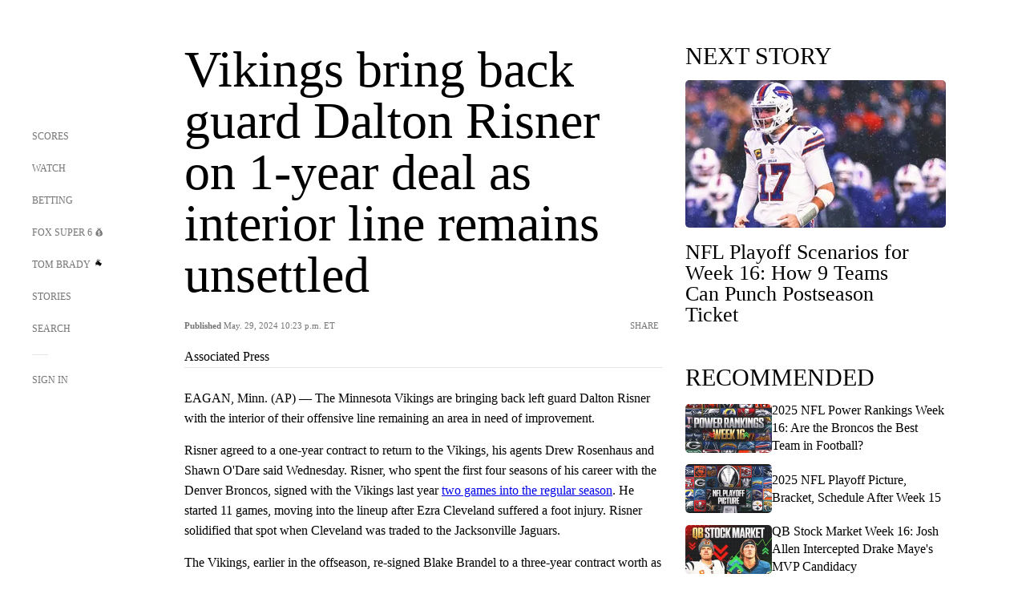

--- FILE ---
content_type: text/html;charset=utf-8
request_url: https://www.foxsports.com/articles/nfl/vikings-bring-back-guard-dalton-risner-on-1year-deal-as-interior-line-remains-unsettled
body_size: 122599
content:
<!DOCTYPE html><html  lang="en-US" prefix="og: &quot;http://ogp.me/ns# fb: http://ogp.me/ns/fb#&quot;"><head><meta charset="UTF-8">
<meta name="viewport" content="width=device-width, initial-scale=1.0, maximum-scale=5.0, minimum-scale=1.0, user-scalable=yes">
<script type="importmap">{"imports":{"#entry":"/_nuxt/BoaVdVhu.js"}}</script>
<title>Vikings bring back guard Dalton Risner on 1-year deal as interior line remains unsettled | FOX Sports</title>
<link rel="preconnect" href="https://statics.foxsports.com/static/orion/" crossorigin="anonymous">
<link rel="preconnect" href="https://fonts.googleapis.com" crossorigin="anonymous">
<link rel="preconnect" href="https://tags.tiqcdn.com/utag/foxcorp/fscom-main/prod/utag.js">
<link rel="preconnect" href="https://global.ketchcdn.com">
<link rel="preconnect" href="https://cdn.ketchjs.com">
<link rel="preconnect" href="https://www.datadoghq-browser-agent.com">
<link rel="preconnect" href="https://www.google-analytics.com/analytics.js">
<link rel="preconnect" href="https://www.googletagmanager.com">
<link rel="preconnect" href="https://www.gstatic.com">
<link rel="preconnect" href="https://cdn.segment.com">
<script type="text/javascript" async>!function() {
            window.semaphore=window.semaphore || [],
            window.ketch=function() {
              window.semaphore.push(arguments)
            };
            var e=document.createElement("script");
            e.type="text/javascript",
            e.src="https://global.ketchcdn.com/web/v3/config/fds/fox_sports_web_fscom/boot.js",
            e.defer=e.async=!0,
            document.getElementsByTagName("head")[0].appendChild(e)
          }();</script>
<script type="text/javascript" async>(function(d, h){
            var apiKey = "d05807e0a0814e4fb0e91401ac0367d5"
            // TODO: Set a timeout in milliseconds for the anti-flicker.
            var timeout = 1000; 
            // Hides the page and loads the script. Shows page if script fails to load,
            // otherwise the script shows the page.
            var id = "amp-exp-css";
            try {
              if (!d.getElementById(id)) {
                var st = d.createElement("style");
                st.id = id;
                st.innerText = "* { visibility: hidden !important; background-image: none !important; }";
                h.appendChild(st);
                window.setTimeout(function () {st.remove()}, timeout);
                var sc = d.createElement("script");
                sc.src = "https://cdn.amplitude.com/script/"+apiKey+".experiment.js";
                sc.async = true;
                sc.onerror = function () {st.remove()};
                h.insertBefore(sc, d.currentScript || h.lastChild);
              }
            } catch {console.error(e)}
          })(document, document.head);</script>
<script src="//strike.fox.com/static/sports/display/loader.js" async data-hid="strike-script"></script>
<script type="text/javascript" async data-hid="heap">(function () {
        let t=0,s=50
        function x(d){if(localStorage.xid||t>10000){d();return}t+=s;setTimeout(()=>{x(d)},s)}
        x(() => {
          window.heap=window.heap||[],heap.load=function(e,t){window.heap.appid = e,
          window.heap.config = t = t ||
          {};var r=t.forceSSL||"https:"===document.location.protocol,a=document.createElement("script");
          a.type="text/javascript",a.async=!0,a.src=(r?"https:":"http:")+"//cdn.heapanalytics.com/js/heap-"+e+".js";
          var n=document.getElementsByTagName("script")[0];n.parentNode.insertBefore(a,n);
          for(var o=function(e){return function(){heap.push([e].concat(Array.prototype.slice.call(arguments, 0)))}},
          p=["addEventProperties","addUserProperties","clearEventProperties","identify","removeEventProperty","setEventProperties","track","unsetEventProperty"],
          c=0;c<p.length;c++)heap[p[c]]=o(p[c])};
          heap.load("479232849", {rewrite: function(props) {
              if (props.event_properties) {
                if (!props.event_properties.custom) {
                    props.event_properties.custom = {};
                }
                props.event_properties.custom = Object.assign({}, props.event_properties.custom, {original_user_id: heap.userId});
              }
              return props;
            }
          });
          var id=localStorage._WIS_userJWT && JSON.parse(localStorage._WIS_userJWT).item.profileId
          if(id){heap.identify(id)}
        })
      })()
    </script>
<link rel="stylesheet" href="https://fonts.googleapis.com/css?family=Open+Sans:400,400i,600,600i,700,700i,800,800i&display=swap" media="print" onload="this.onload=null;this.removeAttribute(&quot;media&quot;);">
<style>.nav-item-container[data-v-6cc44afe]{cursor:pointer}.nav-item-container .horizontal-nav-item[data-v-6cc44afe]{transition:color .15s ease-out}.nav-item-container .link-forward[data-v-6cc44afe]{height:20px;transition:transform .15s ease-out;width:20px}.nav-item-container:hover .horizontal-nav-item[data-v-6cc44afe]{color:#000}.nav-item-container:hover .link-forward[data-v-6cc44afe]{transform:translate(4px)}</style>
<style>.footer-title[data-v-1e8d06a1]{padding:0 0 15px;text-transform:uppercase}.footer-title[data-v-1e8d06a1],.item-title[data-v-1e8d06a1]{font-family:FANtastic-FOX-Cond;font-size:14px}</style>
<style>.footer-regions-columns[data-v-4f828922]{display:flex;justify-content:space-between;justify-self:end;padding:26px 0 0;width:100%}</style>
<style>.footer-region[data-v-0bde84a8]{border-top:1px solid rgba(5,5,5,.1)}</style>
<style>.personalized-newsletter-wrapper[data-v-45455246]{padding:20px 15px}.personalized-newsletter[data-v-45455246]{background:#0059b5;bottom:0;color:#fff;gap:20px;height:102px;left:0;padding:20px 15px;position:fixed;width:100vw;z-index:10}@media only screen and (max-width:767px){.personalized-newsletter[data-v-45455246]{flex-direction:row;flex-wrap:wrap;gap:12px;height:120px;width:auto}}.entities[data-v-45455246]{display:flex;flex-wrap:wrap;justify-content:center;max-width:130px}@media only screen and (max-width:767px){.entities[data-v-45455246]{flex:1 1 30%;max-width:80px;max-width:100px}}.details[data-v-45455246]{max-width:380px}@media only screen and (max-width:767px){.details[data-v-45455246]{flex:1 1 50%;max-width:100%}}.sign-up[data-v-45455246]{align-items:center;background:#000;border-radius:70px;display:flex;font-size:14px;gap:5px;height:30px;justify-content:center;padding:10px 20px;width:110px}@media only screen and (max-width:767px){.sign-up[data-v-45455246]{width:100%}}.title[data-v-45455246]{font-size:23px;margin-bottom:7.5px}@media only screen and (max-width:767px){.title[data-v-45455246]{font-size:14px}}.desc[data-v-45455246]{font-size:14px}@media only screen and (max-width:767px){.desc[data-v-45455246]{font-size:12px}}.image-logo-container[data-v-45455246]{background:linear-gradient(0deg,#0003,#0003),#0059b5;border:1px solid #000;border-radius:50%;box-sizing:border-box;height:51px;margin-left:-8px;overflow:hidden;padding:5px;width:51px}.image-logo-container img[data-v-45455246]{width:100%}@media only screen and (max-width:767px){.image-logo-container[data-v-45455246]{height:34px;width:34px}}.close-icon-white[data-v-45455246]{align-self:flex-start;display:flex;height:12px;opacity:.6;width:12px}@media only screen and (min-width:768px){.close-icon-white[data-v-45455246]{position:absolute;right:75px}}</style>
<style>.fscom-container.layout-article-content .ap-layout[data-v-e457bec5]{margin-left:auto;margin-right:auto;padding-left:0}</style>
<style>.no-padding[data-v-7f81ca7a]{padding:0}.content-type-display[data-v-7f81ca7a]{border-bottom:1px solid #e5e5e5;padding:15px 0 5px}.reactions-container[data-v-7f81ca7a]{color:#0059b5;display:flex;font-weight:400;gap:10px}</style>
<style>.ar[data-v-cacb8665]{display:flex;grid-gap:15px;align-items:center;padding-bottom:20px;transition:all .3s}.ar.event-ar[data-v-cacb8665]{grid-gap:10px}.ar img.img-fluid[data-v-cacb8665]{border-radius:5px;height:auto;max-height:61px;min-width:108px;-o-object-fit:cover;object-fit:cover;transition:transform .3s ease}.ar .article-title[data-v-cacb8665],.ar h3[data-v-cacb8665]{padding:0;transition:all .3s}.ar:hover .article-title[data-v-cacb8665],.ar:hover h3[data-v-cacb8665]{color:#474747;text-decoration:underline}.carousel__slide[data-v-cacb8665],ul[data-v-cacb8665]{flex-direction:column}.carousel__slide[data-v-cacb8665]{justify-content:flex-start}</style>
<style>@media screen and (max-width:768px){.no-data-message[data-v-f6bfd3c1]{height:500px}}</style>
<style>.no-separator[data-v-5b59eb7a]{padding-left:0}.no-separator[data-v-5b59eb7a]:before{content:""}.feed-header-container[data-v-5b59eb7a]{color:#000;gap:16px;grid-template-columns:auto;grid-template-rows:16px auto 31px;height:auto;min-height:auto;position:relative}.feed-header-container .info-text[data-v-5b59eb7a]{align-self:center;color:#757575}</style>
<style>.f-l[data-v-c5a94214]{animation:pulsate-c5a94214 2s infinite both;transition:all .3s}@keyframes pulsate-c5a94214{0%,to{opacity:1}50%{opacity:.6}}</style>
<style>.contributor-accordion[data-v-2958d9fc]{align-items:center;border-bottom:1px solid #e5e5e5;cursor:pointer;display:flex;justify-content:space-between;margin-bottom:10px;padding-bottom:20px}.contributor-wrapper[data-v-2958d9fc]{justify-content:space-between;position:relative;width:100%}.article-contributors.is-acc .contributor-wrapper[data-v-2958d9fc]:after{background:#e5e5e5;bottom:0;content:"";display:block;height:1px;position:absolute;right:0;width:calc(100% - 46px)}.contributor-accordion-images[data-v-2958d9fc]{display:flex}.headshot-wrapper[data-v-2958d9fc]{background-color:#fff}.headshot-wrapper+.headshot-wrapper[data-v-2958d9fc]{margin-left:-15px}.is-collapsed[data-v-2958d9fc]{display:none}.button-favorite[data-v-2958d9fc]{background:transparent;border:none;height:36px;padding:0;width:36px}.button-favorite .favorite-star[data-v-2958d9fc]{height:20px;width:20px}.contributor-fav[data-v-2958d9fc]{align-items:center;display:flex}.contributor-wrapper[data-v-2958d9fc]:last-child:after{background:#e5e5e5;bottom:0;content:"";display:block;height:1px;position:absolute;right:0;width:100%!important}.add-contr[data-v-2958d9fc]{border-bottom:1px solid #e5e5e5}</style>
<style>.next-article-toast[data-v-a82f6483]{background:#fff;bottom:0;box-shadow:0 0 10px #00000026;height:84px;justify-content:center;left:0;padding:0 25px 10px;position:fixed;right:0;z-index:2}.next-article-toast .text[data-v-a82f6483]{padding-top:10px}.next-article-toast.adhesion-unit-present[data-v-a82f6483]{bottom:50px}img[data-v-a82f6483]{padding:20px 10px 0 0}.link-forward[data-v-a82f6483]{position:relative;right:2;top:35px}.title[data-v-a82f6483]{display:-webkit-box;overflow:hidden;-webkit-line-clamp:2;-webkit-box-orient:vertical}</style>
<style>.entity-fav-icon[data-v-5af20ebe]{margin-left:12px}</style>
<link rel="stylesheet" href="/_nuxt/entry.DSPFf9Jp.css" crossorigin>
<link rel="stylesheet" href="/_nuxt/StoryBadge.CJLgiN5c.css" crossorigin>
<link rel="stylesheet" href="/_nuxt/NextArticleToast.BE_NVf5J.css" crossorigin>
<link rel="stylesheet" href="/_nuxt/TrendingArticles.DPccI0BZ.css" crossorigin>
<link rel="stylesheet" href="/_nuxt/carousel.DfvV8wSQ.css" crossorigin>
<link rel="preload" href="https://statics.foxsports.com/static/orion/fonts/fs-FANtastic-FOX/FS-FANtastic-FOX.woff2" as="font" crossorigin="anonymous">
<link rel="preload" href="https://statics.foxsports.com/static/orion/fonts/fs-FANtastic-FOX-Cond/FS-FANtastic-FOX-Cond.woff2" as="font" crossorigin="anonymous">
<link rel="preload" href="https://statics.foxsports.com/static/orion/fonts/haas/HaasGrotTextR-55Roman.otf" as="font" crossorigin="anonymous">
<link rel="preload" href="https://statics.foxsports.com/static/orion/fonts/proxima-nova/ProximaNova-Regular.otf" as="font" crossorigin="anonymous">
<link rel="preload" as="image" href="https://statics.foxsports.com/static/orion/images/defaults/story-card.jpg" imagesrcset="https://statics.foxsports.com/static/orion/images/defaults/story-card.jpg, https://statics.foxsports.com/static/orion/images/defaults/story-card.jpg 2x" media="(min-width: 1024px)">
<link rel="preload" as="image" href="https://statics.foxsports.com/static/orion/images/defaults/story-card.jpg" imagesrcset="https://statics.foxsports.com/static/orion/images/defaults/story-card.jpg, https://statics.foxsports.com/static/orion/images/defaults/story-card.jpg 2x" media="(min-width: 500px) and (max-width: 768px)">
<link rel="preload" as="image" href="https://statics.foxsports.com/static/orion/images/defaults/story-card.jpg" imagesrcset="https://statics.foxsports.com/static/orion/images/defaults/story-card.jpg, https://statics.foxsports.com/static/orion/images/defaults/story-card.jpg 2x" media="(min-width: 768px) and (max-width: 1023px)">
<link rel="preload" as="image" href="https://statics.foxsports.com/static/orion/images/defaults/story-card.jpg" imagesrcset="https://statics.foxsports.com/static/orion/images/defaults/story-card.jpg, https://statics.foxsports.com/static/orion/images/defaults/story-card.jpg 2x" media="(max-width: 499px)">
<link rel="modulepreload" as="script" crossorigin href="/_nuxt/BoaVdVhu.js">
<link rel="modulepreload" as="script" crossorigin href="/_nuxt/DPKnGqLD.js">
<link rel="modulepreload" as="script" crossorigin href="/_nuxt/ChbwZEry.js">
<link rel="modulepreload" as="script" crossorigin href="/_nuxt/B_9NSM9v.js">
<link rel="modulepreload" as="script" crossorigin href="/_nuxt/CO3QVY8B.js">
<link rel="modulepreload" as="script" crossorigin href="/_nuxt/ChG3eLJ9.js">
<link rel="modulepreload" as="script" crossorigin href="/_nuxt/BNipPgCp.js">
<link rel="modulepreload" as="script" crossorigin href="/_nuxt/BZsqgIrA.js">
<link rel="modulepreload" as="script" crossorigin href="/_nuxt/11okWLAd.js">
<link rel="modulepreload" as="script" crossorigin href="/_nuxt/8uEoLh64.js">
<link rel="modulepreload" as="script" crossorigin href="/_nuxt/DN_U0niZ.js">
<link rel="modulepreload" as="script" crossorigin href="/_nuxt/DrOPTG0J.js">
<link rel="modulepreload" as="script" crossorigin href="/_nuxt/CPwDztP1.js">
<link rel="modulepreload" as="script" crossorigin href="/_nuxt/C_fK_CrK.js">
<link rel="modulepreload" as="script" crossorigin href="/_nuxt/BOSBzYnH.js">
<link rel="modulepreload" as="script" crossorigin href="/_nuxt/B3vQri7t.js">
<link rel="modulepreload" as="script" crossorigin href="/_nuxt/DaDDQqwN.js">
<link rel="modulepreload" as="script" crossorigin href="/_nuxt/BHvXp4C5.js">
<link rel="modulepreload" as="script" crossorigin href="/_nuxt/DrcLThhy.js">
<link rel="modulepreload" as="script" crossorigin href="/_nuxt/BUf80GuZ.js">
<link rel="modulepreload" as="script" crossorigin href="/_nuxt/BWnhjUhY.js">
<link rel="modulepreload" as="script" crossorigin href="/_nuxt/Pq7N0dlD.js">
<link rel="modulepreload" as="script" crossorigin href="/_nuxt/C6oUdzTU.js">
<link rel="modulepreload" as="script" crossorigin href="/_nuxt/BBHjEFBg.js">
<link rel="modulepreload" as="script" crossorigin href="/_nuxt/CQo4kDp-.js">
<link rel="modulepreload" as="script" crossorigin href="/_nuxt/C7U0FImn.js">
<link rel="modulepreload" as="script" crossorigin href="/_nuxt/B-oSi39q.js">
<script src="https://b2b-static.oddschecker.com/oc-widgets/oc-connect-widget/index.js" defer type="module" data-hid="fairplay"></script>
<script type="text/javascript" src="https://prod.fennec.atp.fox/js/fennec.js" defer></script>
<script src="https://statics.foxsports.com/static/orion/js/segment-analytics.js" defer data-hid="segment"></script>
<script src="https://statics.foxsports.com/static/orion/js/video-loader.js" defer data-hid="videoLoader"></script>
<link rel="dns-prefetch" href="https://cdn.heapanalytics.com">
<link rel="dns-prefetch" href="//static.chartbeat.com">
<link rel="dns-prefetch" href="https://prod.fennec.atp.fox/js/fennec.js">
<link rel="dns-prefetch" href="https://d2yyd1h5u9mauk.cloudfront.net">
<link rel="dns-prefetch" href="https://snippet.minute.ly">
<link rel="dns-prefetch" href="//player.fox.com">
<link rel="dns-prefetch" href="https://b.fssta.com">
<link rel="dns-prefetch" href="https://a57.foxsports.com">
<link rel="dns-prefetch" href="https://www.youtube.com">
<link rel="dns-prefetch" href="//strike.fox.com/static/sports">
<link rel="dns-prefetch" href="//cdn.taboola.com">
<link rel="dns-prefetch" href="//apv-launcher.minute.ly">
<link rel="dns-prefetch" href="https://apv-static.minute.ly">
<link rel="prefetch" as="style" crossorigin href="/_nuxt/VideoTags.BolR0GUa.css">
<link rel="prefetch" as="style" crossorigin href="/_nuxt/VideoPlaylistItem.DPbdiSSf.css">
<link rel="prefetch" as="script" crossorigin href="/_nuxt/B_4S-Xsi.js">
<link rel="prefetch" as="script" crossorigin href="/_nuxt/DD1BDceK.js">
<link rel="prefetch" as="script" crossorigin href="/_nuxt/iLvdwtat.js">
<link rel="prefetch" as="script" crossorigin href="/_nuxt/rpNqU3tJ.js">
<link rel="prefetch" as="script" crossorigin href="/_nuxt/CHJNrcc6.js">
<link rel="prefetch" as="script" crossorigin href="/_nuxt/UAxYFGYq.js">
<link rel="prefetch" as="script" crossorigin href="/_nuxt/M2tlbT2o.js">
<link rel="prefetch" as="script" crossorigin href="/_nuxt/Cse5_CUr.js">
<link rel="prefetch" as="script" crossorigin href="/_nuxt/CRQR9Omv.js">
<link rel="prefetch" as="script" crossorigin href="/_nuxt/BlEeQn-_.js">
<link rel="prefetch" as="script" crossorigin href="/_nuxt/rwX96L1Q.js">
<link rel="prefetch" as="script" crossorigin href="/_nuxt/DZCrth6a.js">
<link rel="prefetch" as="style" crossorigin href="/_nuxt/event-player-pill.BBuFP1gU.css">
<link rel="prefetch" as="style" crossorigin href="/_nuxt/NewsPost.DeNQNuD9.css">
<link rel="prefetch" as="style" crossorigin href="/_nuxt/VideoFooterCarousel.B3k6ubie.css">
<link rel="prefetch" as="style" crossorigin href="/_nuxt/navService.BvBs5Vwi.css">
<link rel="prefetch" as="style" crossorigin href="/_nuxt/SecondaryNavigationContent.BlPmQdjq.css">
<link rel="prefetch" as="script" crossorigin href="/_nuxt/WLbnRHR5.js">
<link rel="prefetch" as="script" crossorigin href="/_nuxt/DBUfcOqV.js">
<link rel="prefetch" as="script" crossorigin href="/_nuxt/C-DZyo1B.js">
<link rel="prefetch" as="script" crossorigin href="/_nuxt/mFT-BqgR.js">
<link rel="prefetch" as="script" crossorigin href="/_nuxt/uWNnEBGg.js">
<link rel="prefetch" as="script" crossorigin href="/_nuxt/BA6oEyIu.js">
<link rel="prefetch" as="script" crossorigin href="/_nuxt/Df5oWlsW.js">
<link rel="prefetch" as="script" crossorigin href="/_nuxt/D1vK2HZI.js">
<link rel="prefetch" as="script" crossorigin href="/_nuxt/DUOP7jAD.js">
<link rel="prefetch" as="script" crossorigin href="/_nuxt/B1uTSA-g.js">
<link rel="prefetch" as="script" crossorigin href="/_nuxt/DX5A4yZv.js">
<link rel="prefetch" as="script" crossorigin href="/_nuxt/BCLdA7qt.js">
<link rel="prefetch" as="script" crossorigin href="/_nuxt/B74PV_Db.js">
<link rel="prefetch" as="script" crossorigin href="/_nuxt/CoWB5pve.js">
<link rel="prefetch" as="script" crossorigin href="/_nuxt/DWtz-9et.js">
<link rel="prefetch" as="script" crossorigin href="/_nuxt/CptzKmlz.js">
<link rel="prefetch" as="script" crossorigin href="/_nuxt/BYWx9pD2.js">
<link rel="prefetch" as="script" crossorigin href="/_nuxt/DBhpVf5L.js">
<link rel="prefetch" as="script" crossorigin href="/_nuxt/zd4Ihw7m.js">
<link rel="prefetch" as="script" crossorigin href="/_nuxt/pHOQf02E.js">
<link rel="prefetch" as="script" crossorigin href="/_nuxt/D3vHBU5r.js">
<link rel="prefetch" as="script" crossorigin href="/_nuxt/CJ7sdosA.js">
<link rel="prefetch" as="script" crossorigin href="/_nuxt/DmZtj0bs.js">
<link rel="prefetch" as="script" crossorigin href="/_nuxt/CJBzltZI.js">
<link rel="prefetch" as="script" crossorigin href="/_nuxt/DmDozo_I.js">
<link rel="prefetch" as="script" crossorigin href="/_nuxt/DP86K0eY.js">
<link rel="prefetch" as="script" crossorigin href="/_nuxt/DHrgLkTr.js">
<link rel="prefetch" as="script" crossorigin href="/_nuxt/DykTRIqC.js">
<link rel="prefetch" as="script" crossorigin href="/_nuxt/Bm2epmvF.js">
<link rel="prefetch" as="script" crossorigin href="/_nuxt/CPowtvAu.js">
<link rel="prefetch" as="script" crossorigin href="/_nuxt/DlE7fUJD.js">
<link rel="prefetch" as="script" crossorigin href="/_nuxt/BZbCVp82.js">
<link rel="prefetch" as="script" crossorigin href="/_nuxt/Bjsx0k7S.js">
<link rel="prefetch" as="script" crossorigin href="/_nuxt/DAAULFW0.js">
<link rel="prefetch" as="script" crossorigin href="/_nuxt/Cec_Pms-.js">
<link rel="prefetch" as="script" crossorigin href="/_nuxt/zi0BxtdA.js">
<link rel="prefetch" as="script" crossorigin href="/_nuxt/DxT0jvPe.js">
<link rel="prefetch" as="script" crossorigin href="/_nuxt/Byd4bgoO.js">
<link rel="prefetch" as="script" crossorigin href="/_nuxt/DcPaK2gl.js">
<link rel="prefetch" as="script" crossorigin href="/_nuxt/BGqG0Ez0.js">
<link rel="prefetch" as="script" crossorigin href="/_nuxt/5SLZsXnE.js">
<link rel="prefetch" as="script" crossorigin href="/_nuxt/DywU3QRI.js">
<link rel="prefetch" as="script" crossorigin href="/_nuxt/BSmEehFB.js">
<link rel="prefetch" as="script" crossorigin href="/_nuxt/CDVR7-YV.js">
<link rel="prefetch" as="script" crossorigin href="/_nuxt/CJGa7-ii.js">
<link rel="prefetch" as="script" crossorigin href="/_nuxt/B6Oepe4o.js">
<link rel="prefetch" as="script" crossorigin href="/_nuxt/D2WjzwmM.js">
<link rel="prefetch" as="script" crossorigin href="/_nuxt/DsmT-LlI.js">
<link rel="prefetch" as="script" crossorigin href="/_nuxt/D-4wnIrl.js">
<link rel="prefetch" as="script" crossorigin href="/_nuxt/90hM1iiA.js">
<link rel="prefetch" as="script" crossorigin href="/_nuxt/CFuqxL2h.js">
<link rel="prefetch" as="script" crossorigin href="/_nuxt/Da8HTAtW.js">
<link rel="prefetch" as="script" crossorigin href="/_nuxt/DxlpCEy4.js">
<link rel="prefetch" as="script" crossorigin href="/_nuxt/BPxbxxqJ.js">
<link rel="prefetch" as="script" crossorigin href="/_nuxt/BPfvdfxa.js">
<link rel="prefetch" as="script" crossorigin href="/_nuxt/BrBbAmBs.js">
<link rel="prefetch" as="script" crossorigin href="/_nuxt/CebzFZw1.js">
<link rel="prefetch" as="script" crossorigin href="/_nuxt/DpMnNssA.js">
<link rel="prefetch" as="script" crossorigin href="/_nuxt/Dwp0Ba1p.js">
<link rel="prefetch" as="script" crossorigin href="/_nuxt/DpEGOnfd.js">
<link rel="prefetch" as="script" crossorigin href="/_nuxt/BGsv2VXX.js">
<link rel="prefetch" as="script" crossorigin href="/_nuxt/FPyt_PGJ.js">
<link rel="prefetch" as="script" crossorigin href="/_nuxt/BDS0YSdK.js">
<link rel="prefetch" as="script" crossorigin href="/_nuxt/CB9JAQ57.js">
<link rel="prefetch" as="script" crossorigin href="/_nuxt/Dqg34YGC.js">
<link rel="prefetch" as="script" crossorigin href="/_nuxt/DqypRPDB.js">
<link rel="prefetch" as="style" crossorigin href="/_nuxt/LeaguePage.DHo0CRNx.css">
<link rel="prefetch" as="style" crossorigin href="/_nuxt/ExpandedView.CX7mx7CA.css">
<link rel="prefetch" as="style" crossorigin href="/_nuxt/Bracket.DK-GnaGa.css">
<link rel="prefetch" as="script" crossorigin href="/_nuxt/BEf8X12u.js">
<link rel="prefetch" as="script" crossorigin href="/_nuxt/BOFMyEeY.js">
<link rel="prefetch" as="script" crossorigin href="/_nuxt/DCcWV51Z.js">
<link rel="prefetch" as="script" crossorigin href="/_nuxt/Cs0sH0Nn.js">
<link rel="prefetch" as="script" crossorigin href="/_nuxt/wGxpDQoA.js">
<link rel="prefetch" as="script" crossorigin href="/_nuxt/Dp9YZf3Y.js">
<link rel="prefetch" as="script" crossorigin href="/_nuxt/B0W4_THO.js">
<link rel="prefetch" as="script" crossorigin href="/_nuxt/1lAdd_8f.js">
<link rel="prefetch" as="script" crossorigin href="/_nuxt/DH6GP8qp.js">
<link rel="prefetch" as="script" crossorigin href="/_nuxt/CRu8mVQW.js">
<link rel="prefetch" as="script" crossorigin href="/_nuxt/VkMsc5ad.js">
<link rel="prefetch" as="style" crossorigin href="/_nuxt/scores-page._PwDqn9X.css">
<link rel="prefetch" as="script" crossorigin href="/_nuxt/CjfAIkYg.js">
<link rel="prefetch" as="script" crossorigin href="/_nuxt/DLgBgu_L.js">
<link rel="prefetch" as="script" crossorigin href="/_nuxt/MBZxUXte.js">
<link rel="prefetch" as="script" crossorigin href="/_nuxt/eGWwyPvN.js">
<link rel="prefetch" as="script" crossorigin href="/_nuxt/Crwh5PI9.js">
<link rel="prefetch" as="script" crossorigin href="/_nuxt/qaYA_qmp.js">
<link rel="prefetch" as="script" crossorigin href="/_nuxt/BsFJiuen.js">
<link rel="prefetch" as="script" crossorigin href="/_nuxt/BGM9SXn7.js">
<link rel="prefetch" as="script" crossorigin href="/_nuxt/DuklHkrx.js">
<link rel="prefetch" as="script" crossorigin href="/_nuxt/BLGp4MLi.js">
<link rel="prefetch" as="script" crossorigin href="/_nuxt/CXKb5kba.js">
<link rel="prefetch" as="script" crossorigin href="/_nuxt/BgTnFh5b.js">
<link rel="prefetch" as="script" crossorigin href="/_nuxt/CoSIj2IQ.js">
<link rel="prefetch" as="script" crossorigin href="/_nuxt/D6KyAScV.js">
<link rel="prefetch" as="style" crossorigin href="/_nuxt/EventPage.8en7I9F_.css">
<link rel="prefetch" as="script" crossorigin href="/_nuxt/DU6HpNZN.js">
<link rel="prefetch" as="script" crossorigin href="/_nuxt/BHbtmOCj.js">
<link rel="prefetch" as="script" crossorigin href="/_nuxt/CE119TSl.js">
<link rel="prefetch" as="script" crossorigin href="/_nuxt/r718IFwH.js">
<link rel="prefetch" as="script" crossorigin href="/_nuxt/DCt9cJdi.js">
<link rel="prefetch" as="script" crossorigin href="/_nuxt/CNQmKah7.js">
<link rel="prefetch" as="script" crossorigin href="/_nuxt/ClwFfVbA.js">
<link rel="prefetch" as="script" crossorigin href="/_nuxt/5HYSz8z2.js">
<link rel="prefetch" as="script" crossorigin href="/_nuxt/Co7ClN-s.js">
<link rel="prefetch" as="script" crossorigin href="/_nuxt/DACkdC7M.js">
<link rel="prefetch" as="script" crossorigin href="/_nuxt/D0WRaS8W.js">
<link rel="prefetch" as="script" crossorigin href="/_nuxt/CDummHjN.js">
<link rel="prefetch" as="style" crossorigin href="/_nuxt/GolfScorecard.ZP5qeE3P.css">
<link rel="prefetch" as="script" crossorigin href="/_nuxt/G6MFSf3R.js">
<link rel="prefetch" as="script" crossorigin href="/_nuxt/DwVfiOWt.js">
<link rel="prefetch" as="script" crossorigin href="/_nuxt/CljaJdyr.js">
<link rel="prefetch" as="script" crossorigin href="/_nuxt/CoTcjiBM.js">
<link rel="prefetch" as="script" crossorigin href="/_nuxt/CHSt8JUL.js">
<link rel="prefetch" as="script" crossorigin href="/_nuxt/D3F-kvuf.js">
<link rel="prefetch" as="style" crossorigin href="/_nuxt/WebViewSocial.ntOc5eCc.css">
<link rel="prefetch" as="script" crossorigin href="/_nuxt/Se_9C7_T.js">
<link rel="prefetch" as="script" crossorigin href="/_nuxt/iM414k2t.js">
<link rel="prefetch" as="script" crossorigin href="/_nuxt/DQGYyIe4.js">
<link rel="prefetch" as="script" crossorigin href="/_nuxt/Dj0RGCun.js">
<link rel="prefetch" as="script" crossorigin href="/_nuxt/acYuXBW8.js">
<link rel="prefetch" as="script" crossorigin href="/_nuxt/Ciayyxmd.js">
<link rel="prefetch" as="script" crossorigin href="/_nuxt/sqxKWrgs.js">
<link rel="prefetch" as="script" crossorigin href="/_nuxt/DcauOIM7.js">
<link rel="prefetch" as="script" crossorigin href="/_nuxt/CRQzw_-j.js">
<link rel="prefetch" as="script" crossorigin href="/_nuxt/CymjXq77.js">
<link rel="prefetch" as="script" crossorigin href="/_nuxt/BBNh7u0C.js">
<link rel="prefetch" as="script" crossorigin href="/_nuxt/xF0-z6r4.js">
<link rel="prefetch" as="style" crossorigin href="/_nuxt/Super6.DEFxfjw3.css">
<link rel="prefetch" as="style" crossorigin href="/_nuxt/super6NavService.DDcNB3nq.css">
<link rel="prefetch" as="script" crossorigin href="/_nuxt/OWRnXToN.js">
<link rel="prefetch" as="script" crossorigin href="/_nuxt/CS5ExAhL.js">
<link rel="prefetch" as="script" crossorigin href="/_nuxt/ClyMR02O.js">
<link rel="prefetch" as="script" crossorigin href="/_nuxt/C4qt7s6L.js">
<link rel="prefetch" as="script" crossorigin href="/_nuxt/wbom_Yf8.js">
<link rel="prefetch" as="script" crossorigin href="/_nuxt/BRDV29SS.js">
<link rel="prefetch" as="script" crossorigin href="/_nuxt/C_TWbRb5.js">
<link rel="prefetch" as="script" crossorigin href="/_nuxt/BNr8TnBH.js">
<link rel="prefetch" as="style" crossorigin href="/_nuxt/MyPicks.hDBwvZdv.css">
<link rel="prefetch" as="style" crossorigin href="/_nuxt/RangeInput.DXsnbpIa.css">
<link rel="prefetch" as="script" crossorigin href="/_nuxt/DSkPbz9h.js">
<link rel="prefetch" as="script" crossorigin href="/_nuxt/C25FCrDs.js">
<link rel="prefetch" as="script" crossorigin href="/_nuxt/CeuF162j.js">
<link rel="prefetch" as="script" crossorigin href="/_nuxt/BPrUAO2d.js">
<link rel="prefetch" as="script" crossorigin href="/_nuxt/QVN5rRTr.js">
<link rel="prefetch" as="style" crossorigin href="/_nuxt/VideoContainer.D-41S7cZ.css">
<link rel="prefetch" as="script" crossorigin href="/_nuxt/CZNFNIQE.js">
<link rel="prefetch" as="script" crossorigin href="/_nuxt/DV92zl-B.js">
<link rel="prefetch" as="script" crossorigin href="/_nuxt/CMDRicC1.js">
<link rel="prefetch" as="script" crossorigin href="/_nuxt/zkMFG-CM.js">
<link rel="prefetch" as="script" crossorigin href="/_nuxt/Dc4CSSqT.js">
<link rel="prefetch" as="script" crossorigin href="/_nuxt/DHBl9-3t.js">
<link rel="prefetch" as="script" crossorigin href="/_nuxt/ai2GAtKx.js">
<link rel="prefetch" as="script" crossorigin href="/_nuxt/1vHs5x6H.js">
<link rel="prefetch" as="script" crossorigin href="/_nuxt/VZz937bd.js">
<link rel="prefetch" as="script" crossorigin href="/_nuxt/ucX1OjGa.js">
<link rel="prefetch" as="script" crossorigin href="/_nuxt/CWrVaMsE.js">
<link rel="prefetch" as="script" crossorigin href="/_nuxt/BjYQNlAO.js">
<link rel="prefetch" as="script" crossorigin href="/_nuxt/CTahL6Jt.js">
<link rel="prefetch" as="script" crossorigin href="/_nuxt/EW-jA-zd.js">
<link rel="prefetch" as="script" crossorigin href="/_nuxt/ayeYEYi-.js">
<link rel="prefetch" as="script" crossorigin href="/_nuxt/BSVKvI7Z.js">
<link rel="prefetch" as="script" crossorigin href="/_nuxt/BRNeHrvB.js">
<link rel="prefetch" as="script" crossorigin href="/_nuxt/BBglU6Sg.js">
<link rel="prefetch" as="script" crossorigin href="/_nuxt/Dhcj9Cf4.js">
<link rel="prefetch" as="script" crossorigin href="/_nuxt/UlD06ygX.js">
<link rel="prefetch" as="script" crossorigin href="/_nuxt/CcXZvqMh.js">
<link rel="prefetch" as="script" crossorigin href="/_nuxt/DPi_Ee6T.js">
<link rel="prefetch" as="script" crossorigin href="/_nuxt/BBociSQg.js">
<link rel="prefetch" as="script" crossorigin href="/_nuxt/2HqCwl1R.js">
<link rel="prefetch" as="script" crossorigin href="/_nuxt/CNw5UMka.js">
<link rel="prefetch" as="script" crossorigin href="/_nuxt/D-LUdU-c.js">
<link rel="prefetch" as="script" crossorigin href="/_nuxt/C-lV_t_2.js">
<link rel="prefetch" as="script" crossorigin href="/_nuxt/BDGf82jo.js">
<link rel="prefetch" as="style" crossorigin href="/_nuxt/FullWidthImage.BheUqYot.css">
<link rel="prefetch" as="script" crossorigin href="/_nuxt/BRsH1-7-.js">
<link rel="prefetch" as="script" crossorigin href="/_nuxt/CgmWtAGg.js">
<link rel="prefetch" as="script" crossorigin href="/_nuxt/BwulYz5h.js">
<link rel="prefetch" as="script" crossorigin href="/_nuxt/DFltiwbJ.js">
<link rel="prefetch" as="script" crossorigin href="/_nuxt/Ucj2w23f.js">
<link rel="prefetch" as="script" crossorigin href="/_nuxt/B3lLi27F.js">
<link rel="prefetch" as="script" crossorigin href="/_nuxt/BsNSvCEz.js">
<link rel="prefetch" as="script" crossorigin href="/_nuxt/Cw2eqZuP.js">
<link rel="prefetch" as="script" crossorigin href="/_nuxt/CVZMtr0H.js">
<link rel="prefetch" as="script" crossorigin href="/_nuxt/5ujLRZl4.js">
<link rel="prefetch" as="script" crossorigin href="/_nuxt/B1V6uIUT.js">
<link rel="prefetch" as="script" crossorigin href="/_nuxt/DZg7tk-h.js">
<link rel="prefetch" as="script" crossorigin href="/_nuxt/B_MF838b.js">
<link rel="prefetch" as="script" crossorigin href="/_nuxt/G2w3YMIq.js">
<link rel="prefetch" as="script" crossorigin href="/_nuxt/D9ebpbNv.js">
<link rel="prefetch" as="script" crossorigin href="/_nuxt/BehwVDch.js">
<link rel="prefetch" as="script" crossorigin href="/_nuxt/BsTG4ZFm.js">
<link rel="prefetch" as="script" crossorigin href="/_nuxt/Bq4NxLib.js">
<link rel="prefetch" as="script" crossorigin href="/_nuxt/BRNVdYaZ.js">
<link rel="prefetch" as="script" crossorigin href="/_nuxt/3RTsGJ7G.js">
<link rel="prefetch" as="script" crossorigin href="/_nuxt/CQa1dQcP.js">
<link rel="prefetch" as="script" crossorigin href="/_nuxt/_jci1IL6.js">
<link rel="prefetch" as="script" crossorigin href="/_nuxt/3PbUbjx3.js">
<meta http-equiv="X-UA-Compatible" content="IE=edge,chrome=1">
<meta http-equiv="Content-Security-Policy" content="upgrade-insecure-requests">
<meta name="format-detection" content="telephone=no">
<meta name="mobile-web-app-capable" content="yes">
<meta name="apple-mobile-web-app-status-bar-style" content="black">
<meta name="msapplication-TileColor" content="#ffffff">
<meta name="theme-color" content="#ffffff">
<meta property="fb:pages" content="112638779551">
<link rel="apple-touch-icon" sizes="180x180" href="/apple-touch-icon.png">
<link rel="icon" href="/favicon.svg">
<link rel="icon" type="image/png" sizes="32x32" href="/favicon-32x32.png">
<link rel="icon" type="image/png" sizes="16x16" href="/favicon-16x16.png">
<link rel="manifest" href="/manifest.webmanifest" crossorigin="use-credentials">
<link rel="mask-icon" href="/safari-pinned-tab.svg" color="#454545">
<link rel="publisher" href="https://plus.google.com/+foxsports">
<link rel="stylesheet preload" as="style" type="text/css" href="https://statics.foxsports.com/static/orion/css/story.min.css">
<link rel="canonical" href="https://www.foxsports.com/articles/nfl/vikings-bring-back-guard-dalton-risner-on-1year-deal-as-interior-line-remains-unsettled">
<link rel="alternate" href="android-app://com.foxsports.android/fsapp/sport/stories/nfl/vikings-bring-back-guard-dalton-risner-on-1year-deal-as-interior-line-remains-unsettled">
<script type="text/javascript" data-hid="ad-settings">window.adSettings = {"strike":{"pageTypeDict":{"super-6-webview":"super-6","team-index":"team","boxscore-updated-url":"event","shows":"show","special-event-page-subnav":"special-event","special-event-page":"special-event","live-channel":"watch","league-stats":"league","results":"event","watch-replay":"watch","subleague-futures":"league","event-schedule":"watch","scores-scorespath":"scores","betting-page":"odds","static":"homepage","watch-vertical-videoId":"watch","super-6-contest-view-entry":"super-6","league":"league","special-event-one-off-page":"topic","index":"homepage","super-6-home":"super-6","article":"story","racetrax":"event","show-replays":"watch","golfScorecard":"event","live-blog-category-canonical":"story","subleague":"league","foxsuper6widget":"super-6","personalities":"personality","fan-guide-webview":"special-event","league-futures":"league","video":"watch","replays":"watch","showsPage":"show","watchShows":"watch","live":"watch","scores-scorespath-subleague":"scores","soccer-leagues":"league","team-futures":"team","golf-boxscore":"event","watch-vertical-video-id":"watch","personalitiesPage":"personality","player-index":"athlete","odds-page":"odds","special-event-page-clean-subnav":"special-event","topics":"topic","all-articles":"story","special-event-page-clean-subview":"special-event","boxscore":"event","ap-article":"story","team-subnav":"team","player-subnav":"athlete","subleague-stats":"league","podcasts":"show","special-event-page-subview":"special-event","special-event-page-clean":"special-event","super-6-contest":"super-6","super-6-overall-view":"super-6","topics-topic":"topic","stories-cat":"story","videoVanityUrl":"watch"},"adhesionUnit":{"iosAdUnitTablet":"","androidAdUnitTablet":"","minutesToReEnable":10,"androidAdUnitMobile":"","blacklist":{"urls":["/big-noon-kickoff-experience","/instant-access","/provider/register","/newsletter","/mobile","/rss-feeds","/privacy-policy","/terms-of-use","/closed-captioning","/ppv-terms-of-use","/fox-super-6-how-to-play","/draftkings-pick-6-terms","/usfl-app","/about-cleatus-ai","/profile-updates","/2024-ufl-super-6-challenge-official-rules","/our-commitment-responsible-gambling","/recordkeeping","/end-user-license-agreement","/2025-liv-golf-miami-super-6-challenge-official-rules","/draftkings-osb-terms","/2024-nfl-network-international-super-6-challenge-official-rules","/big-noon-kickoff-5k-sweepstakes","/alaska-airlines","/draftkings-daily-fantasy-sports-terms","/draftkings-sportsbook-terms","/pp-test-3","/usfl-application-end-user-license-agreement","/whats-new","/find-fs1-on-your-tv"],"pageTypes":["super-6"]},"disabled":false,"iosAdUnitMobile":"","webAdUnitTablet":"adh","webAdUnitMobile":"adh","webAdUnitDesktop":"adh"},"channelName":"fsp","placements":{"news":{"webAdUnitTablet":"lb{index}","webAdUnitMobile":"ban{index}","webAdUnitDesktop":"ban{index}","frequency":5},"scores":{"mobileChipsPerRow":1,"chipsPerRow":3,"leagueOffset":1,"topFrequency":2,"eventChipsPerRow":2,"webAdUnitTablet":"lb{index}","webAdUnitMobile":"ban{index}","webAdUnitDesktop":"lb{index}","frequency":4},"videos":{"webAdUnitTablet":"lb{index}","webAdUnitMobile":"ban{index}","webAdUnitDesktop":"ban{index}","frequency":5},"recap":{"webAdUnitTablet":"lb{index}","webAdUnitMobile":"ban{index}","webAdUnitDesktop":"ban{index}"},"poll":{"adTimerSeconds":7},"article":{"right-rail":{"disabled":true,"webAdUnitTablet":"ban1","webAdUnitMobile":"ban1","webAdUnitDesktop":"ban1"},"body":{"numOfAds":20,"startIndex":1,"niva":{"startIndex":12,"webAdUnitTablet":"nivalb","webAdUnitMobile":"nivaban","webAdUnitDesktop":"nivaban"},"minCharCount":170,"webAdUnitTablet":"lb{index}","webAdUnitMobile":"ban{index}","webAdUnitDesktop":"ban{index}","frequency":4}},"replays":{"webAdUnitTablet":"lb{index}","webAdUnitMobile":"ban{index}","webAdUnitDesktop":"ban{index}","frequency":5},"feed":{"webAdUnitTablet":"lb{index}","webAdUnitMobile":"ban{index}","webAdUnitDesktop":"ban{index}"},"league-scores":{"mobileChipsPerRow":1,"chipsPerRow":3,"leagueOffset":1,"eventChipsPerRow":2,"webAdUnitTablet":"lb{index}","webAdUnitMobile":"ban{index}","webAdUnitDesktop":"ban{index}","frequency":4},"odds":{"numOfAds":2,"startIndex":0,"webAdUnitTablet":"lb{index}","webAdUnitMobile":"ban{index}","webAdUnitDesktop":"ban{index}","frequency":2},"live-blog":{"right-rail":{"disabled":true,"webAdUnitTablet":"ban1","webAdUnitMobile":"ban1","webAdUnitDesktop":"ban1"},"body":{"numOfAds":20,"startIndex":0,"niva":{"startIndex":4,"webAdUnitTablet":"nivalb","webAdUnitMobile":"nivaban","webAdUnitDesktop":"nivaban"},"intro":{"startIndex":1,"webAdUnitTablet":"lb1","webAdUnitMobile":"ban1","webAdUnitDesktop":"ban1"},"webAdUnitTablet":"lb{index}","webAdUnitMobile":"ban{index}","webAdUnitDesktop":"ban{index}","frequency":3}},"event":{"webAdUnitTablet":"lb{index}","webAdUnitMobile":"ban{index}","webAdUnitDesktop":"ban{index}"},"sfvod":{"webAdUnitTablet":"lb{index}","webAdUnitMobile":"ban{index}","webAdUnitDesktop":"ban{index}","frequency":5},"matchup":{"webAdUnitTablet":"lb{index}","webAdUnitMobile":"ban{index}","webAdUnitDesktop":"ban{index}"}},"scriptSrc":"//strike.fox.com/static/sports/display/loader.js"}}</script>
<script src="https://foxx.hedgehogcortex.com/embed/hedgehog-comments.js" type="module"></script>
<script type="application/ld+json" defer>{"@context":"https://schema.org","@type":"NewsArticle","headline":"Vikings bring back guard Dalton Risner on 1-year deal as interior line remains unsettled","speakable":{"@type":"SpeakableSpecification","xpath":["/html/head/title","/html/head/meta[@name='description']/@content"],"url":"https://www.foxsports.com/articles/nfl/vikings-bring-back-guard-dalton-risner-on-1year-deal-as-interior-line-remains-unsettled"},"articleBody":"EAGAN, Minn. (AP) — The Minnesota Vikings are bringing back left guard Dalton Risner with the interior of their offensive line remaining an area in need of improvement. Risner agreed to a one-year contract to return to the Vikings, his agents Drew Rosenhaus and Shawn O'Dare said Wednesday. Risner, who spent the first four seasons of his career with the Denver Broncos, signed with the Vikings last year two games into the regular season. He started 11 games, moving into the lineup after Ezra Cleveland suffered a foot injury. Risner solidified that spot when Cleveland was traded to the Jacksonville Jaguars. The Vikings, earlier in the offseason, re-signed Blake Brandel to a three-year contract worth as much as $9.5 million in a vote of confidence in the 2020 sixth-round draft pick's ability to slide into the starting left guard spot. Brandel began his career as a tackle. But bringing Risner back can only help shore up the middle. He has only been called for a total of two holding penalties and four false starts in 77 career games in the NFL. Ed Ingram has been the starting right guard for the Vikings in each of his first two seasons in the league, but the 2022 second-round draft pick has had his share of struggles adjusting to NFL play.  ___ AP NFL: https://apnews.com/hub/NFL","image":[{"@type":"ImageObject","url":"https://a57.foxsports.com/statics.foxsports.com/static/orion/images/defaults/1280/1280/story-card.jpg?ve=1&tl=1","width":1280,"height":1280},{"@type":"ImageObject","url":"https://a57.foxsports.com/statics.foxsports.com/static/orion/images/defaults/1280/960/story-card.jpg?ve=1&tl=1","width":1280,"height":960},{"@type":"ImageObject","url":"https://a57.foxsports.com/statics.foxsports.com/static/orion/images/defaults/1280/720/story-card.jpg?ve=1&tl=1","width":1280,"height":720}],"datePublished":"2024-05-29T22:23:55-04:00","dateModified":"2024-05-29T22:23:55-04:00","mainEntityOfPage":{"@type":"WebPage","@id":"https://www.foxsports.com/articles/nfl/vikings-bring-back-guard-dalton-risner-on-1year-deal-as-interior-line-remains-unsettled"},"author":"","publisher":{"@type":"Organization","name":"FOX Sports","logo":{"@type":"ImageObject","url":"https://b.fssta.com/uploads/application/fscom/fox-sports-logo-black.vresize.112.112.medium.0.png","width":112,"height":112}}}</script>
<script type="text/javascript" defer data-hid="freewheel">
      (function(h,o,u,n,d,cb) {
        h.fwAdsSettings=JSON.parse('{"playThreshold":0.3,"caidList":{"soccer":"SoccerNIVA1","mlb":"MLBNIVA1","nfl":"NFLNIVA1","nascar":"NascarNIVA1","cbk":"CBBNIVA1","cfb":"CFBNIVA1"},"serverURL":"https://7e14d.v.fwmrm.net/ad/p/1","caid":"ROSNIVA1","slau":"Video_Pre-Roll_NIVA","siteSectionId":"fsapp/webdesktop/vod/videopage","nw":516429,"sdkSrc":"https://mssl.fwmrm.net/libs/adm/6.55.0/AdManager.js","sfid":15250384,"prof":"516429:niva_foxsports_webdesktop_vod","afid":359947445,"platforms":{"iPhone":{"siteSectionId":"fsapp/ioshandheld/vod/videopage","prof":"516429:niva_foxsports_ioshandheld_vod"},"androidTablet":{"siteSectionId":"fsapp/androidtablet/vod/videopage","prof":"516429:niva_foxsports_androidtablet_vod"},"web":{"siteSectionId":"fsapp/webdesktop/vod/videopage","prof":"516429:niva_foxsports_webdesktop_vod"},"iPad":{"siteSectionId":"fsapp/iostablet/vod/videopage","prof":"516429:niva_foxsports_iostablet_vod"},"Android":{"siteSectionId":"fsapp/androidhandheld/vod/videopage","prof":"516429:niva_foxsports_androidhandheld_vod"}},"disableAutoplay":false}')
        h=h[d]=h[d]||{q:[],onReady:function(c){h.q.push(c)}}
        d=o.createElement(u);d.src=n;
        n=o.getElementsByTagName(u)[0];n.parentNode.insertBefore(d,n)
      })(window,document,'script','https://statics.foxsports.com/static/orion/js/freewheel-ads.js','fwAds_client_script')
      </script>
<script data-hid="strike-setup">
          (function () {
            window.foxstrike = window.foxstrike || {};
            window.foxstrike.cmd = window.foxstrike.cmd || [];
          })();
        </script>
<meta name="fs-analytics" content="analytics" fs-prop="analytics" segment-api-key="nZKOCs4zQ7sYYrXWnMX12o0ZzMijA5Yj" account="foxsports" allow-geo="0" utaglib-path="https://tags.tiqcdn.com/utag/foxcorp/fscom-main/prod/utag.js" build-version="v751" us-privacy="1---" category="stories:nfl" landing-name="Articles Page Landing" page-name="fscom:stories:nfl:vikings-bring-back-guard-dalton-risner-on-1year-deal-as-interior-line-remains-unsettled" page-type="stories:articles" seg-page-name="fscom:stories:nfl:vikings-bring-back-guard-dalton-risner-on-1year-deal-as-interior-line-remains-unsettled" content_entity_uri="team:football/nfl/teams/23,league:football/nfl/league/1,athlete:football/nfl/athletes/21656,athlete:football/nfl/athletes/21500,athlete:football/nfl/athletes/14885,team:football/nfl/teams/10,team:football/nfl/teams/23" page-content-title="Vikings bring back guard Dalton Risner on 1-year deal as interior line remains unsettled" sub-category="vikings-bring-back-guard-dalton-risner-on-1year-deal-as-interior-line-remains-unsettled" page-content-type-of-story="ap" page-content-modified-date="05-30-2024" page-content-modified-time="02:23" page-content-major-publish-time="02:23" page-content-major-publish-date="05-30-2024" page-content-original-publish-date="05-30-2024" page-content-original-publish-time="02:23" page-content-id="99617b41-aa8a-55b9-a71a-19fcabc4d625" page-content-type="spark_ap_post" page-content-tags="minnesota-vikings,nfl,blake-brandel,ezra-cleveland,dalton-risner,denver-broncos,minnesota-vikings">
<meta name="fs-video" content="fs-video" fs-prop="video" script="//player.fox.com/v3/foxsports.js">
<meta name="description" content="The Minnesota Vikings are bringing back left guard Dalton Risner with the interior of their offensive line remaining an area in need of improvement">
<meta name="pagetype" content="stories:articles">
<meta name="dc.title" content="Vikings bring back guard Dalton Risner on 1-year deal as interior line remains unsettled">
<meta name="dc.description" content>
<meta name="dcterms.abstract" content="The Minnesota Vikings are bringing back left guard Dalton Risner with the interior of their offensive line remaining an area in need of improvement">
<meta name="dc.language" content="en-US">
<meta name="dcterms.created" scheme="dcterms.ISO8601" content="2025-12-18T01:17:32.717Z">
<meta name="dcterms.modified" scheme="dcterms.ISO8601" content="2024-05-30T02:23:55Z">
<meta name="dc.publisher" content="FOX Sports">
<meta name="og:locale" content="en_US">
<meta name="og:type" content="website">
<meta name="og:title" content="Vikings bring back guard Dalton Risner on 1-year deal as interior line remains unsettled">
<meta name="og:description" content="The Minnesota Vikings are bringing back left guard Dalton Risner with the interior of their offensive line remaining an area in need of improvement">
<meta name="og:url" content="https://www.foxsports.com/articles/nfl/vikings-bring-back-guard-dalton-risner-on-1year-deal-as-interior-line-remains-unsettled">
<meta name="og:site_name" content="FOX Sports">
<meta name="fb:app_id" content="380390622023704">
<meta name="og:image" content="https://a57.foxsports.com/statics.foxsports.com/static/orion/images/defaults/1408/814/story-card.jpg?ve=1&tl=1">
<meta name="twitter:card" content="summary_large_image">
<meta name="twitter:description" content="The Minnesota Vikings are bringing back left guard Dalton Risner with the interior of their offensive line remaining an area in need of improvement">
<meta name="twitter:title" content="Vikings bring back guard Dalton Risner on 1-year deal as interior line remains unsettled">
<meta name="twitter:site" content="@foxsports">
<meta name="twitter:image" content="https://a57.foxsports.com/statics.foxsports.com/static/orion/images/defaults/1408/814/story-card.jpg?ve=1&tl=1">
<meta name="twitter:creator" content="@foxsports">
<meta name="robots" content="index, follow, max-image-preview:large, max-video-preview:-1">
<meta name="fs-braze" content="fs-braze" fs-prop="braze" page="article">
<script type="text/javascript" data-hid="fs-settings">window.fsSettings = "[base64]/[base64]"</script>
<script type="text/javascript" data-hid="cleatus-settings">window.cleatusSettings = {"fscom":{"maxNumMessages":20,"rotowireDisclaimer":"Generated response includes Rotowire news.","gamblingDisclaimer":"Gambling problem? Call 1-800-GAMBLER CO, DC, IL, IN, LA, MD, MS, NJ, OH, PA, TN, VA, WV, WY Call 877-8-HOPENY or text HOPENY (467369) (NY) Call 1-800-327-5050(MA) \n21+ to wager. Please Gamble Responsibly. Call 1-800-NEXT-STEP(AZ), 1-800-522-4700 (KS, NV), 1-800 BETS-OFF (IA), 1-800-270-7117 for confidential help (MI)"}}</script>
<script type="text/javascript" data-hid="betting-settings">window.bettingSettings = {"news":{"components":[{"news":{},"fairPlayComponent":{"rrIndex":1,"index":5,"slotId":"vrbqc8UU0whT7-dhX797b","type":"bet-builder"}}]},"games":{"components":[{"games-list":{"slotId":"z72cHsgoLTYlH1dtcCBMs"},"fairPlayComponent":{"rrIndex":1,"slotId":"vrbqc8UU0whT7-dhX797b","type":"value-bets"}}],"disableOnSports":["soccer"]},"futures":{"components":[{"futures":{},"fairPlayComponent":{"rrIndex":1,"slotId":"vrbqc8UU0whT7-dhX797b","type":"value-bets"}}]},"props":{"components":[{"fairPlayComponent":{"isSoccerDefaultPage":true,"slotId":"ZyTnHNSDCxAT8WYn-eovZ","type":"value-bets"}},{"fairPlayComponent":{"slotId":"M29As4vtEegE6ZTBFSdbp","type":"value-bets"}},{"fairPlayComponent":{"rrIndex":1,"slotId":"vrbqc8UU0whT7-dhX797b","type":"bet-builder"}}]}}</script>
<script type="text/javascript" data-hid="takeover-settings">window.takeoverSettings = [{"backgroundColor":"#10154C","menuColorActive":"#fff","backgroundImages":{"tablet":"https://b.fssta.com/uploads/application/special-events/fifa-world-cup-2026/fifa-world-cup-2026_fifa-world-cup-2026-central-takeover-2000x230_v2.png","desktop":"https://b.fssta.com/uploads/application/special-events/fifa-world-cup-2026/fifa-world-cup-2026_fifa-world-cup-2026-central-takeover-2880x1356_v2.jpg","mobile":"https://b.fssta.com/uploads/application/special-events/fifa-world-cup-2026/fifa-world-cup-2026_fifa-world-cup-2026-central-takeover-750x144_v2.png"},"menuColor":"#ffffffb3","contentUri":"","opensNewTab":false,"whiteList":["/soccer/fifa-world-cup","/soccer/fifa-world-cup/highlights","/soccer/fifa-world-cup/scores","/soccer/fifa-world-cup/schedule","/soccer/fifa-world-cup/odds","/soccer/fifa-world-cup/news","/soccer/fifa-world-cup/history","/soccer/fifa-world-cup/standings","/soccer/fifa-world-cup/teams","/soccer/fifa-world-cup/awards"],"isPost":false,"enabled":true},{"backgroundColor":"#10192b","menuColorActive":"#fff","backgroundImages":{"tablet":"https://statics.foxsports.com/www.foxsports.com/content/uploads/2025/12/wc26finaldraw-websitetakeover-2000x230-5.jpg","desktop":"https://statics.foxsports.com/www.foxsports.com/content/uploads/2025/12/wc26finaldraw-websitetakeover-2880x1356-5-scaled.jpg","mobile":"https://statics.foxsports.com/www.foxsports.com/content/uploads/2025/12/wc26finaldraw-websitetakeover-750x144-4.jpg"},"menuColor":"#ffffffb3","contentUri":"","opensNewTab":false,"linkOut":"https://www.foxsports.com/soccer/fifa-world-cup?cmpId=takeover","whiteList":["/"],"isPost":false,"enabled":false}]</script>
<script type="module" src="/_nuxt/BoaVdVhu.js" crossorigin></script><script>"use strict";(()=>{const t=window,e=document.documentElement,c=["dark","light"],n=getStorageValue("localStorage","nuxt-color-mode")||"light";let i=n==="system"?u():n;const r=e.getAttribute("data-color-mode-forced");r&&(i=r),l(i),t["__NUXT_COLOR_MODE__"]={preference:n,value:i,getColorScheme:u,addColorScheme:l,removeColorScheme:d};function l(o){const s=""+o+"-mode",a="";e.classList?e.classList.add(s):e.className+=" "+s,a&&e.setAttribute("data-"+a,o)}function d(o){const s=""+o+"-mode",a="";e.classList?e.classList.remove(s):e.className=e.className.replace(new RegExp(s,"g"),""),a&&e.removeAttribute("data-"+a)}function f(o){return t.matchMedia("(prefers-color-scheme"+o+")")}function u(){if(t.matchMedia&&f("").media!=="not all"){for(const o of c)if(f(":"+o).matches)return o}return"light"}})();function getStorageValue(t,e){switch(t){case"localStorage":return window.localStorage.getItem(e);case"sessionStorage":return window.sessionStorage.getItem(e);case"cookie":return getCookie(e);default:return null}}function getCookie(t){const c=("; "+window.document.cookie).split("; "+t+"=");if(c.length===2)return c.pop()?.split(";").shift()}</script></head><body  class="default"><div id="__nuxt"><div class="fscom-container layout-article-content scores scores-v2 spark_ap_post" style="" data-v-e457bec5><!--[--><div class="fscom-nav-menu" data-v-e457bec5><div id="nav" class="nav-container nav-slide-in" data-v-e457bec5><div class="nav-header"><a href="/" alt="Fox Sports" class="fox-sports-logo" aria-label="Home Page Link"></a> <div id="navMenu" class="nav-mobile-menu-container nav-mobile-menu"><!----> <a class="my-favs hide-s6-mobile-view"><div class="my-favs-icon"></div> <div class="fs-10 uc ff-ffc">my favs</div> <div class="fav-overlay-text ff-h fs-13 lh-20">
            Access and manage your favorites here
            <div class="fav-overlay-dismiss fs-16 uc ff-ff pointer">
              DISMISS
            </div></div></a> <div class="nav-icon search open-search-2"><button class="image-button search" aria-label="Search"></button> <!----></div> <div class="nav-mobile-menu nav-toggler"></div></div></div> <div class="nav-content"><div class="mobile-nav-header"><div class="logo"><a href="/" alt="Fox Sports" class="fox-sports-logo" aria-label="Home Page Link"></a></div> <div class="icons"><span class="nav-icon account accounts-link"><button class="image-button account" aria-label="Account"></button></span> <span class="nav-icon search open-search-2"><button class="image-button search" aria-label="Search"></button></span> <span class="nav-icon close nav-toggler"><button class="image-button close" aria-label="Close"></button></span></div></div> <div class="nav-main-content"><div id="favorites-container"></div> <ul class="nav"><!--[--><li class="mobile-show nav-item nav-slide-in desktop-show"><a href="/scores" class="nav-item"><div class="nav-left-col"><div class="nav-item-bar"></div></div> <div class="nav-right-col"><span class="nav-item-text fs-23 fs-xl-12 cl-gr-7 uc">Scores</span></div></a> <!----></li><li class="mobile-show nav-item nav-slide-in desktop-show"><a href="/live" class="nav-item"><div class="nav-left-col"><div class="nav-item-bar"></div></div> <div class="nav-right-col"><span class="nav-item-text fs-23 fs-xl-12 cl-gr-7 uc">Watch</span></div></a> <!----></li><li class="mobile-show nav-item nav-slide-in desktop-show"><a href="/betting" class="nav-item"><div class="nav-left-col"><div class="nav-item-bar"></div></div> <div class="nav-right-col"><span class="nav-item-text fs-23 fs-xl-12 cl-gr-7 uc">Betting</span></div></a> <!----></li><li class="mobile-show nav-item nav-slide-in desktop-show"><a href="/fox-super-6" class="nav-item"><div class="nav-left-col"><div class="nav-item-bar"></div></div> <div class="nav-right-col"><span class="nav-item-text fs-23 fs-xl-12 cl-gr-7 uc">FOX Super 6 💰</span></div></a> <!----></li><li class="mobile-show nav-item nav-slide-in desktop-show"><a href="/personalities/tom-brady" class="nav-item"><div class="nav-left-col"><div class="nav-item-bar"></div></div> <div class="nav-right-col"><span class="goat nav-item-text fs-23 fs-xl-12 cl-gr-7 uc">Tom Brady</span></div></a> <!----></li><li class="mobile-show nav-item nav-slide-in desktop-show"><a href="/stories" class="nav-item"><div class="nav-left-col"><div class="nav-item-bar"></div></div> <div class="nav-right-col"><span class="nav-item-text fs-23 fs-xl-12 cl-gr-7 uc">Stories</span></div></a> <!----></li><!--]--> <!--[--><!--[--><li class="mobile-hide nav-item nav-slide-in desktop-show"><button class="explore-link nav-item"><div class="nav-left-col"><div class="nav-item-bar"></div></div> <div class="nav-right-col"><span class="nav-item-text fs-23 fs-xl-12 cl-gr-7 uc">Search <span class="image-button search-icon" aria-label="Search"></span> <!----></span> <!----></div></button></li><!--]--><!--[--><li class="nav-item nav-slide-in bar-nav-item"><span class="nav-item bar-nav-item" aria-label="Divider Line" aria-disabled="true"><div class="nav-left-col"></div> <div class="nav-right-col"><div class="nav-item-bar"></div></div></span></li><!--]--><!--[--><li class="nav-item-sign-in mobile-hide nav-item nav-slide-in desktop-show"><button class="sign-in-link nav-item"><div class="nav-left-col"><div class="nav-item-bar"></div></div> <div class="nav-right-col"><span class="nav-item-text fs-23 fs-xl-12 cl-gr-7 uc">Sign In <!----> <!----></span> <!----></div></button></li><!--]--><!--[--><li class="nav-item-account mobile-hide nav-item nav-slide-in desktop-show"><button class="account-link nav-item"><div class="nav-left-col"><div class="nav-item-bar"></div></div> <div class="nav-right-col"><span class="nav-item-text fs-23 fs-xl-12 cl-gr-7 uc">Account <!----> <!----></span> <!----></div></button></li><!--]--><!--]--> <!--[--><li data-route="/browse/sports/mobile" class="nav-item mobile-show desktop-hide"><a class="nav-item mobile-flyout-link" href="#"><span class="nav-item-text fs-23 fs-xl-12 cl-gr-7 uc">SPORTS &amp; TEAMS</span> <button class="image-button link-forward"></button></a></li><li data-route="/browse/players/mobile" class="nav-item mobile-show desktop-hide"><a class="nav-item mobile-flyout-link" href="#"><span class="nav-item-text fs-23 fs-xl-12 cl-gr-7 uc">PLAYERS</span> <button class="image-button link-forward"></button></a></li><li data-route="/browse/shows/mobile" class="nav-item mobile-show desktop-hide"><a class="nav-item mobile-flyout-link" href="#"><span class="nav-item-text fs-23 fs-xl-12 cl-gr-7 uc">SHOWS</span> <button class="image-button link-forward"></button></a></li><li data-route="/browse/personalities/mobile" class="nav-item mobile-show desktop-hide"><a class="nav-item mobile-flyout-link" href="#"><span class="nav-item-text fs-23 fs-xl-12 cl-gr-7 uc">PERSONALITIES</span> <button class="image-button link-forward"></button></a></li><li data-route="/browse/topics/mobile" class="nav-item mobile-show desktop-hide"><a class="nav-item mobile-flyout-link" href="#"><span class="nav-item-text fs-23 fs-xl-12 cl-gr-7 uc">TOPICS</span> <button class="image-button link-forward"></button></a></li><!--]--></ul></div></div> <div id="overlay" class="mobile-nav-overlay nav-toggler"></div> <div id="account" class="account-container"><div id="accountApp"></div> <div id="account-overlay" class="account-overlay account-closer"></div></div> <div id="explore" class="flyout-container"><div id="exploreApp"></div> <div id="ssrExploreApp" class="explore-basic explore-browse explore-main search2"><div class="explore-basic-header"><div class="account-mobile-header"><button class="image-button arrow-back" aria-label="Back"></button> <!----></div> <!----></div> <div class="explore-basic-header search open-popular-searches search2"><!----> <div class="input-container"><span class="input-wrapper input-wrapper--search open-client-search"><button class="image-button search-icon" aria-label="Search"></button> <input placeholder="Search FOX Sports" type="search" class="input-text input-text-search2"></span></div></div> <nav class="nav-horizontal-container explore-subnav search2"><div class="nav-horizontal mg-0 pd-0 search2" style="width:100%;"><!--[--><div class="nav-popular-searches"><p class="subnav-title ff-ffc bold fs-23 lh-25 uc pd-b-10">
            POPULAR SEARCHES
          </p> <div class="no-data-message cl-gr-7 mg-t-b-50 ff-h fs-13 wt-100pct center" data-v-f6bfd3c1>- No Data Available -</div></div> <div class="nav-browse-by"><p class="subnav-title ff-ffc bold fs-23 lh-25 uc pd-b-10">
            BROWSE BY
          </p> <!--[--><div class="nav-item-container wt-100pct" data-v-6cc44afe><button id="explore-sports-nav" title="SPORTS &amp; TEAMS" class="horizontal-nav-item uc flex-even-space flex-align-center wt-100pct explore-sports" data-v-6cc44afe>SPORTS &amp; TEAMS <span class="image-button link-forward" data-v-6cc44afe></span></button></div><div class="nav-item-container wt-100pct" data-v-6cc44afe><button id="explore-players-nav" title="PLAYERS" class="horizontal-nav-item uc flex-even-space flex-align-center wt-100pct explore-players" data-v-6cc44afe>PLAYERS <span class="image-button link-forward" data-v-6cc44afe></span></button></div><div class="nav-item-container wt-100pct" data-v-6cc44afe><button id="explore-shows-nav" title="SHOWS" class="horizontal-nav-item uc flex-even-space flex-align-center wt-100pct explore-shows" data-v-6cc44afe>SHOWS <span class="image-button link-forward" data-v-6cc44afe></span></button></div><div class="nav-item-container wt-100pct" data-v-6cc44afe><button id="explore-personalities-nav" title="PERSONALITIES" class="horizontal-nav-item uc flex-even-space flex-align-center wt-100pct explore-personalities" data-v-6cc44afe>PERSONALITIES <span class="image-button link-forward" data-v-6cc44afe></span></button></div><div class="nav-item-container wt-100pct" data-v-6cc44afe><button id="explore-topics-nav" title="TOPICS" class="horizontal-nav-item uc flex-even-space flex-align-center wt-100pct explore-topics" data-v-6cc44afe>TOPICS <span class="image-button link-forward" data-v-6cc44afe></span></button></div><!--]--></div> <div class="db-info uc flex-centered ffn-10">
          Built on
          <img data-src="https://b.fssta.com/uploads/application/cleatus/databricks.png" width="100px" height="16.5px" alt="Databricks" loading="lazy" class="subnav-sponsor-logo"></div><!--]--></div></nav> <!----></div> <!--[--><!--]--> <div id="flyout-overlay" class="flyout-overlay explore-flyout-closer"></div></div></div></div> <div class="fscom-main-content" data-v-e457bec5><div class="story-content layout-content-container" data-v-e457bec5><div class="story-content-main" data-v-e457bec5><!----> <div class="ap-layout no-tags" data-v-e457bec5><div class="story-body scores-v2" id="article-content" overlaytype="article" data-v-e457bec5 data-v-7f81ca7a><div class="story-header-container feed-header-container" data-v-7f81ca7a data-v-5b59eb7a><!----> <!----> <h1 class="story-title lh-1 lh-md-pt93 fs-64 fs-md-54 fs-sm-40" data-v-5b59eb7a>Vikings bring back guard Dalton Risner on 1-year deal as interior line remains unsettled</h1> <div class="info-text ff-n fs-11" data-v-5b59eb7a><span class="bold" data-v-5b59eb7a>Published</span> <span data-v-5b59eb7a>May. 29, 2024 10:23 p.m. ET</span></div> <div class="dropdown-wrapper dropdown-root mob-lock-body share-button-text uc ff-n fs-11 pointer pin-sticky-element" data-v-5b59eb7a><div class="dropdown-open"><div class="flex-inline"><span class="share-text">share</span><span class="share-article-icon"></span></div><div class="dropdown-items-container share-dropdown dropdown-close"><div class="header"><button class="image-button close" aria-label="Close Dropdown"></button></div><a class="share-item pointer"><img data-src="/icons/facebook-share.svg" alt="share on facebook" class="share-icon"><span class="share-dropdown-text ff-ffc uc fs-14 fs-sm-18">facebook</span></a><a class="share-item pointer"><img data-src="/icons/x-share.svg" alt="share on x" class="share-icon"><span class="share-dropdown-text ff-ffc uc fs-14 fs-sm-18">x</span></a><a class="share-item pointer"><img data-src="/icons/reddit-share.svg" alt="share on reddit" class="share-icon"><span class="share-dropdown-text ff-ffc uc fs-14 fs-sm-18">reddit</span></a><a class="share-item pointer"><img data-src="/icons/link-share.svg" alt="share on link" class="share-icon"><span class="share-dropdown-text ff-ffc uc fs-14 fs-sm-18">link</span></a><input value="https://www.foxsports.com/articles/nfl/vikings-bring-back-guard-dalton-risner-on-1year-deal-as-interior-line-remains-unsettled" type="hidden"></div></div></div></div> <!----> <!--[--><!--]--> <!----> <div class="mg-b-25 content-type-display" data-v-7f81ca7a>Associated Press</div> <div class="article-content-body flex-col" data-v-7f81ca7a><!--[--><p class="ff-h fs-16 lh-1pt6 mg-b-15 article-content" use-external-image="true" data-v-7f81ca7a>EAGAN, Minn. (AP) — The Minnesota Vikings are bringing back left guard Dalton Risner with the interior of their offensive line remaining an area in need of improvement.</p><p class="ff-h fs-16 lh-1pt6 mg-b-15 article-content" use-external-image="true" data-v-7f81ca7a>Risner agreed to a one-year contract to return to the Vikings, his agents Drew Rosenhaus and Shawn O'Dare said Wednesday. Risner, who spent the first four seasons of his career with the Denver Broncos, signed with the Vikings last year <a href="https://apnews.com/article/vikings-dalton-risner-cb21faa82319c43188fbc0ee3929d4ca">two games into the regular season</a>. He started 11 games, moving into the lineup after Ezra Cleveland suffered a foot injury. Risner solidified that spot when Cleveland was traded to the Jacksonville Jaguars.</p><p class="ff-h fs-16 lh-1pt6 mg-b-15 article-content" use-external-image="true" data-v-7f81ca7a>The Vikings, earlier in the offseason, re-signed Blake Brandel to a three-year contract worth as much as $9.5 million in a vote of confidence in the 2020 sixth-round draft pick's ability to slide into the starting left guard spot. Brandel began his career as a tackle.</p><div class="strike-ad-container article-content mg-b-25" use-external-image="true" data-v-7f81ca7a><div id="strike-container-desktop-ad-ban1" class="strike-ad-area desktop-ad ban"><div class="strike-ad-area-placeholder flex-centered desktop-ad ban" style=""><div id="desktop-ad-ban1" class="strike-ad desktop-ad ban"></div> <!----></div></div> <div id="strike-container-tablet-ad-lb1" class="strike-ad-area tablet-ad lb"><div class="strike-ad-area-placeholder flex-centered tablet-ad lb" style=""><div id="tablet-ad-lb1" class="strike-ad tablet-ad lb"></div> <!----></div></div> <div id="strike-container-mobile-ad-ban1" class="strike-ad-area mobile-ad ban"><div class="strike-ad-area-placeholder flex-centered mobile-ad ban" style=""><div id="mobile-ad-ban1" class="strike-ad mobile-ad ban"></div> <!----></div></div></div><p class="ff-h fs-16 lh-1pt6 mg-b-15 article-content" use-external-image="true" data-v-7f81ca7a>But bringing Risner back can only help shore up the middle. He has only been called for a total of two holding penalties and four false starts in 77 career games in the NFL.</p><p class="ff-h fs-16 lh-1pt6 mg-b-15 article-content" use-external-image="true" data-v-7f81ca7a>Ed Ingram has been the starting right guard for the Vikings in each of his first two seasons in the league, but the 2022 second-round draft pick has had his share of struggles adjusting to NFL play. </p><p class="ff-h fs-16 lh-1pt6 mg-b-15 article-content" use-external-image="true" data-v-7f81ca7a>___</p><p class="ff-h fs-16 lh-1pt6 mg-b-15 article-content" use-external-image="true" data-v-7f81ca7a>AP NFL: <a href="https://apnews.com/hub/NFL">https://apnews.com/hub/NFL</a></p><!--]--></div> <!----> <!----> <div class="flex-col-left" data-v-7f81ca7a><span class="fs-14 uc mg-b-25">share</span><div class="story-social-group"><!----><button class="image-button facebook-share" aria-label="Share to Facebook"><img alt="share on facebook" src="/icons/facebook-share.svg" class="share-icon" loading="lazy"></button><button class="image-button twitter-share" aria-label="Share to Twitter"><img alt="share on x" src="/icons/x-share.svg" class="share-icon" loading="lazy"></button><button class="image-button reddit-share" aria-label="Share to Reddit"><img alt="share on reddit" src="/icons/reddit-share.svg" class="share-icon" loading="lazy"></button><button class="image-button link-share" aria-label="Copy to clipboard"><img alt="share on link" src="/icons/link-share.svg" class="share-icon" loading="lazy"></button><input value="https://www.foxsports.com/articles/nfl/vikings-bring-back-guard-dalton-risner-on-1year-deal-as-interior-line-remains-unsettled" type="hidden"></div></div> <div class="story-content-rr tab-mob-only" data-v-7f81ca7a><hr class="story-section-divider" data-v-7f81ca7a> <div class="pos-st" data-v-7f81ca7a><div data-v-7f81ca7a data-v-cacb8665><div class="trending-articles mg-t-80" data-v-cacb8665><div class="fs-30 uc pd-b-20 ta-title" data-v-cacb8665>
        recommended
      </div> <section class="carousel is-ltr is-effect-slide vue-glide__track" dir="ltr" style="--vc-carousel-height:auto;--vc-cloned-offset:0px;--vc-slide-gap:0px;" aria-label="Gallery" tabindex="0" data-v-cacb8665><div class="carousel__viewport"><ol class="carousel__track" style="transform:translateX(0px);"><!--[--><li style="width:100%;" class="carousel__slide carousel__slide--visible carousel__slide--active article-slide" id="v-0-0-1-0" data-v-cacb8665><!--[--><a href="https://www.foxsports.com/stories/nfl/2025-nfl-power-rankings-week-16-broncos-best-team-football" class="ar flex ff-ff carousel__item" data-v-cacb8665><img src="https://a57.foxsports.com/statics.foxsports.com/www.foxsports.com/content/uploads/2025/12/216/122/1ee493df-16-1.jpg?ve=1&amp;tl=1, https://a57.foxsports.com/statics.foxsports.com/www.foxsports.com/content/uploads/2025/12/432/244/1ee493df-16-1.jpg?ve=1&amp;tl=1 2x" alt="NEXT Trending Image: 2025 NFL Power Rankings Week 16: Are the Broncos the Best Team in Football?" loading="eager" class="img-fluid" width="108" height="61" data-v-cacb8665> <h3 class="fs-16 lh-22 left" data-v-cacb8665>2025 NFL Power Rankings Week 16: Are the Broncos the Best Team in Football?</h3></a><a href="https://www.foxsports.com/stories/nfl/2025-nfl-playoff-picture-bracket-schedule-week-15" class="ar flex ff-ff carousel__item" data-v-cacb8665><img src="https://a57.foxsports.com/statics.foxsports.com/www.foxsports.com/content/uploads/2025/12/216/122/2025-11-21_playoff-picture-2-nfl_16x9.png?ve=1&amp;tl=1, https://a57.foxsports.com/statics.foxsports.com/www.foxsports.com/content/uploads/2025/12/432/244/2025-11-21_playoff-picture-2-nfl_16x9.png?ve=1&amp;tl=1 2x" alt="NEXT Trending Image: 2025 NFL Playoff Picture, Bracket, Schedule After Week 15" loading="eager" class="img-fluid" width="108" height="61" data-v-cacb8665> <h3 class="fs-16 lh-22 left" data-v-cacb8665>2025 NFL Playoff Picture, Bracket, Schedule After Week 15</h3></a><a href="https://www.foxsports.com/stories/nfl/qb-stock-market-week-16-josh-allen-intercepted-drake-mayes-mvp-candidacy" class="ar flex ff-ff carousel__item" data-v-cacb8665><img src="https://a57.foxsports.com/statics.foxsports.com/www.foxsports.com/content/uploads/2025/12/216/122/9d0ef6f5-16x9-qb-stockmar.jpg?ve=1&amp;tl=1, https://a57.foxsports.com/statics.foxsports.com/www.foxsports.com/content/uploads/2025/12/432/244/9d0ef6f5-16x9-qb-stockmar.jpg?ve=1&amp;tl=1 2x" alt="NEXT Trending Image: QB Stock Market Week 16: Josh Allen Intercepted Drake Maye&#39;s MVP Candidacy" loading="eager" class="img-fluid" width="108" height="61" data-v-cacb8665> <h3 class="fs-16 lh-22 left" data-v-cacb8665>QB Stock Market Week 16: Josh Allen Intercepted Drake Maye&#39;s MVP Candidacy</h3></a><!--]--></li><li style="width:100%;" class="carousel__slide carousel__slide--next article-slide" id="v-0-0-1-1" data-v-cacb8665><!--[--><a href="https://www.foxsports.com/stories/nfl/nfl-coaching-hot-seat-rankings-pete-carrolls-seat-feels-hotter-than-ever" class="ar flex ff-ff carousel__item" data-v-cacb8665><img src="https://a57.foxsports.com/statics.foxsports.com/www.foxsports.com/content/uploads/2025/12/216/122/379842a9-nfl-hc-hot-seat-rankings-16x9-1.jpg?ve=1&amp;tl=1, https://a57.foxsports.com/statics.foxsports.com/www.foxsports.com/content/uploads/2025/12/432/244/379842a9-nfl-hc-hot-seat-rankings-16x9-1.jpg?ve=1&amp;tl=1 2x" alt="NEXT Trending Image: NFL Coaching Hot Seat Rankings: Pete Carroll&#39;s Seat Feels Hotter Than Ever" loading="lazy" class="img-fluid" width="108" height="61" data-v-cacb8665> <h3 class="fs-16 lh-22 left" data-v-cacb8665>NFL Coaching Hot Seat Rankings: Pete Carroll&#39;s Seat Feels Hotter Than Ever</h3></a><a href="https://www.foxsports.com/stories/nfl/2025-nfl-week-16-buzz" class="ar flex ff-ff carousel__item" data-v-cacb8665><img src="https://a57.foxsports.com/statics.foxsports.com/www.foxsports.com/content/uploads/2025/12/216/122/davante_adams_horizontal.jpg?ve=1&amp;tl=1, https://a57.foxsports.com/statics.foxsports.com/www.foxsports.com/content/uploads/2025/12/432/244/davante_adams_horizontal.jpg?ve=1&amp;tl=1 2x" alt="NEXT Trending Image: 2025 NFL Week 16 Buzz: Rams List WR Davante Adams as Doubtful" loading="lazy" class="img-fluid" width="108" height="61" data-v-cacb8665> <h3 class="fs-16 lh-22 left" data-v-cacb8665>2025 NFL Week 16 Buzz: Rams List WR Davante Adams as Doubtful</h3></a><a href="https://www.foxsports.com/stories/nfl/2026-nfl-draft-no-1-pick-odds" class="ar flex ff-ff carousel__item" data-v-cacb8665><img src="https://a57.foxsports.com/statics.foxsports.com/www.foxsports.com/content/uploads/2025/09/216/122/fernando_mendoza_horizontal.jpg?ve=1&amp;tl=1, https://a57.foxsports.com/statics.foxsports.com/www.foxsports.com/content/uploads/2025/09/432/244/fernando_mendoza_horizontal.jpg?ve=1&amp;tl=1 2x" alt="NEXT Trending Image: 2026 NFL Draft No. 1 Pick Odds: Fernando Mendoza Clear Favorite, Arch off Board" loading="lazy" class="img-fluid" width="108" height="61" data-v-cacb8665> <h3 class="fs-16 lh-22 left" data-v-cacb8665>2026 NFL Draft No. 1 Pick Odds: Fernando Mendoza Clear Favorite, Arch off Board</h3></a><!--]--></li><li style="width:100%;" class="carousel__slide article-slide" id="v-0-0-1-2" data-v-cacb8665><!--[--><a href="https://www.foxsports.com/stories/nfl/2025-nfl-division-winner-odds" class="ar flex ff-ff carousel__item" data-v-cacb8665><img src="https://a57.foxsports.com/statics.foxsports.com/www.foxsports.com/content/uploads/2025/12/216/122/staff-1216.jpg?ve=1&amp;tl=1, https://a57.foxsports.com/statics.foxsports.com/www.foxsports.com/content/uploads/2025/12/432/244/staff-1216.jpg?ve=1&amp;tl=1 2x" alt="NEXT Trending Image: 2025 NFL Division Winner Odds: Crucial Week 16 Games Set to Impact Races" loading="lazy" class="img-fluid" width="108" height="61" data-v-cacb8665> <h3 class="fs-16 lh-22 left" data-v-cacb8665>2025 NFL Division Winner Odds: Crucial Week 16 Games Set to Impact Races</h3></a><a href="https://www.foxsports.com/stories/nfl/herd-hierarchy-week-16" class="ar flex ff-ff carousel__item" data-v-cacb8665><img src="https://a57.foxsports.com/statics.foxsports.com/www.foxsports.com/content/uploads/2025/12/216/122/cowherd_maye_horizontal.jpg?ve=1&amp;tl=1, https://a57.foxsports.com/statics.foxsports.com/www.foxsports.com/content/uploads/2025/12/432/244/cowherd_maye_horizontal.jpg?ve=1&amp;tl=1 2x" alt="NEXT Trending Image: Herd Hierarchy Week 16: Rams Still No. 1?; Patriots &#39;Aren&#39;t a Super Bowl Team&#39;" loading="lazy" class="img-fluid" width="108" height="61" data-v-cacb8665> <h3 class="fs-16 lh-22 left" data-v-cacb8665>Herd Hierarchy Week 16: Rams Still No. 1?; Patriots &#39;Aren&#39;t a Super Bowl Team&#39;</h3></a><a href="https://www.foxsports.com/stories/nfl/5-reasons-why-packers-could-still-go-playoff-run-without-micah-parsons" class="ar flex ff-ff carousel__item" data-v-cacb8665><img src="https://a57.foxsports.com/statics.foxsports.com/www.foxsports.com/content/uploads/2025/12/216/122/love-jacobs-16x9-1.jpg?ve=1&amp;tl=1, https://a57.foxsports.com/statics.foxsports.com/www.foxsports.com/content/uploads/2025/12/432/244/love-jacobs-16x9-1.jpg?ve=1&amp;tl=1 2x" alt="NEXT Trending Image: 5 Reasons Why Packers Could Still Go on Playoff Run Without Micah Parsons" loading="lazy" class="img-fluid" width="108" height="61" data-v-cacb8665> <h3 class="fs-16 lh-22 left" data-v-cacb8665>5 Reasons Why Packers Could Still Go on Playoff Run Without Micah Parsons</h3></a><!--]--></li><!--]--> </ol></div><!--[--><!--[--><button type="button" aria-label="Navigate to previous slide" title="Navigate to previous slide" class="carousel__prev first-slide"><svg class="carousel__icon" viewBox="0 0 24 24" role="img" aria-label="Arrow pointing to the left"><title>Arrow pointing to the left</title><path d="M15.41 16.59L10.83 12l4.58-4.59L14 6l-6 6 6 6 1.41-1.41z"></path></svg></button><button type="button" aria-label="Navigate to next slide" title="Navigate to next slide" class="carousel__next first-slide"><svg class="carousel__icon" viewBox="0 0 24 24" role="img" aria-label="Arrow pointing to the right"><title>Arrow pointing to the right</title><path d="M8.59 16.59L13.17 12 8.59 7.41 10 6l6 6-6 6-1.41-1.41z"></path></svg></button><!--]--> <ol class="carousel__pagination" data-v-cacb8665><li class="carousel__pagination-item"><button type="button" class="carousel__pagination-button carousel__pagination-button--active" aria-label="Navigate to slide 1" aria-pressed="true" aria-controls="v-0-0-1-0" title="Navigate to slide 1"></button></li><li class="carousel__pagination-item"><button type="button" class="carousel__pagination-button" aria-label="Navigate to slide 2" aria-pressed="false" aria-controls="v-0-0-1-1" title="Navigate to slide 2"></button></li><li class="carousel__pagination-item"><button type="button" class="carousel__pagination-button" aria-label="Navigate to slide 3" aria-pressed="false" aria-controls="v-0-0-1-2" title="Navigate to slide 3"></button></li></ol><!--]--><div class="carousel__liveregion carousel__sr-only" aria-live="polite" aria-atomic="true">Item 1 of 3</div></section></div></div></div></div> <!----> <!--[--><hr class="story-section-divider" data-v-7f81ca7a> <div class="mg-b-15" data-v-7f81ca7a data-v-5af20ebe><span class="fs-14 uc" data-v-5af20ebe>in this topic</span> <div class="mg-t-25 story-topic-group" data-v-5af20ebe><!--[--><div data-v-5af20ebe><a href="https://www.foxsports.com/nfl/minnesota-vikings-team" class="button-topic pointer" data-v-5af20ebe><img src="https://b.fssta.com/uploads/application/nfl/team-logos/Vikings.vresize.40.40.medium.0.png" alt="Minnesota Vikings" class="button-icon" width="40" height="40" data-v-5af20ebe> <span class="ff-h fs-14" data-v-5af20ebe>Minnesota Vikings</span> <button class="entity-fav-icon image-button mg-l-12 star-black-empty" data-favorite-uri="team:football/nfl/teams/23" data-action-location="Article Tags" data-v-5af20ebe></button></a></div><div data-v-5af20ebe><a href="https://www.foxsports.com/nfl" class="button-topic pointer" data-v-5af20ebe><img src="https://b.fssta.com/uploads/application/leagues/logos/NFL.vresize.40.40.medium.0.png" alt="National Football League" class="button-icon" width="40" height="40" data-v-5af20ebe> <span class="ff-h fs-14" data-v-5af20ebe>National Football League</span> <button class="entity-fav-icon image-button mg-l-12 star-black-empty" data-favorite-uri="league:football/nfl/league/1" data-action-location="Article Tags" data-v-5af20ebe></button></a></div><div data-v-5af20ebe><a href="https://www.foxsports.com/nfl/blake-brandel-player" class="button-topic pointer" data-v-5af20ebe><img src="https://b.fssta.com/uploads/application/nfl/headshots/21656.vresize.40.40.medium.0.png" alt="Blake Brandel" class="button-icon" width="40" height="40" data-v-5af20ebe> <span class="ff-h fs-14" data-v-5af20ebe>Blake Brandel</span> <button class="entity-fav-icon image-button mg-l-12 star-black-empty" data-favorite-uri="athlete:football/nfl/athletes/21656" data-action-location="Article Tags" data-v-5af20ebe></button></a></div><div data-v-5af20ebe><a href="https://www.foxsports.com/nfl/ezra-cleveland-player" class="button-topic pointer" data-v-5af20ebe><img src="https://b.fssta.com/uploads/application/nfl/headshots/21500.vresize.40.40.medium.0.png" alt="Ezra Cleveland" class="button-icon" width="40" height="40" data-v-5af20ebe> <span class="ff-h fs-14" data-v-5af20ebe>Ezra Cleveland</span> <button class="entity-fav-icon image-button mg-l-12 star-black-empty" data-favorite-uri="athlete:football/nfl/athletes/21500" data-action-location="Article Tags" data-v-5af20ebe></button></a></div><div data-v-5af20ebe><a href="https://www.foxsports.com/nfl/dalton-risner-player" class="button-topic pointer" data-v-5af20ebe><img src="https://b.fssta.com/uploads/application/nfl/headshots/14885.vresize.40.40.medium.0.png" alt="Dalton Risner" class="button-icon" width="40" height="40" data-v-5af20ebe> <span class="ff-h fs-14" data-v-5af20ebe>Dalton Risner</span> <button class="entity-fav-icon image-button mg-l-12 star-black-empty" data-favorite-uri="athlete:football/nfl/athletes/14885" data-action-location="Article Tags" data-v-5af20ebe></button></a></div><div data-v-5af20ebe><a href="https://www.foxsports.com/nfl/denver-broncos-team" class="button-topic pointer" data-v-5af20ebe><img src="https://b.fssta.com/uploads/application/nfl/team-logos/Broncos.vresize.40.40.medium.0.png" alt="Denver Broncos" class="button-icon" width="40" height="40" data-v-5af20ebe> <span class="ff-h fs-14" data-v-5af20ebe>Denver Broncos</span> <button class="entity-fav-icon image-button mg-l-12 star-black-empty" data-favorite-uri="team:football/nfl/teams/10" data-action-location="Article Tags" data-v-5af20ebe></button></a></div><div data-v-5af20ebe><a href="https://www.foxsports.com/nfl/minnesota-vikings-team" class="button-topic pointer" data-v-5af20ebe><img src="https://b.fssta.com/uploads/application/nfl/team-logos/Vikings.vresize.40.40.medium.0.png" alt="Minnesota Vikings" class="button-icon" width="40" height="40" data-v-5af20ebe> <span class="ff-h fs-14" data-v-5af20ebe>Minnesota Vikings</span> <button class="entity-fav-icon image-button mg-l-12 star-black-empty" data-favorite-uri="team:football/nfl/teams/23" data-action-location="Article Tags" data-v-5af20ebe></button></a></div><!--]--></div></div><!--]--> <!----> <!--[--><!--]--></div></div></div> <div class="story-content-rr" data-v-e457bec5><div class="pos-st" data-v-e457bec5><div class="next-story" data-v-e457bec5><div class="fs-30 pd-b-20 ns-title">
      NEXT STORY
    </div> <a href="https://www.foxsports.com/stories/nfl/nfl-playoff-scenarios-week-16"><img src="https://a57.foxsports.com/statics.foxsports.com/www.foxsports.com/content/uploads/2025/12/325/184/josh-allen.jpg?ve=1&amp;tl=1, https://a57.foxsports.com/statics.foxsports.com/www.foxsports.com/content/uploads/2025/12/650/368/josh-allen.jpg?ve=1&amp;tl=1 2x" alt="Next Story Image: NFL Playoff Scenarios for Week 16: How 9 Teams Can Punch Postseason Ticket" class="next-story-img" width="325" height="184"></a> <div class="ffn-gr-11 pd-t-20 pd-b-12 uc flex-inline ns-slug"></div> <a href="https://www.foxsports.com/stories/nfl/nfl-playoff-scenarios-week-16" class="next-story-headline fs-26"><h3>NFL Playoff Scenarios for Week 16: How 9 Teams Can Punch Postseason Ticket</h3> <span class="arrow-right"></span></a></div> <!----> <div data-v-e457bec5 data-v-cacb8665><div class="trending-articles mg-t-80" data-v-cacb8665><div class="fs-30 uc pd-b-20 ta-title" data-v-cacb8665>
        recommended
      </div> <section class="carousel is-ltr is-effect-slide vue-glide__track" dir="ltr" style="--vc-carousel-height:auto;--vc-cloned-offset:0px;--vc-slide-gap:0px;" aria-label="Gallery" tabindex="0" data-v-cacb8665><div class="carousel__viewport"><ol class="carousel__track" style="transform:translateX(0px);"><!--[--><li style="width:100%;" class="carousel__slide carousel__slide--visible carousel__slide--active article-slide" id="v-0-0-0" data-v-cacb8665><!--[--><a href="https://www.foxsports.com/stories/nfl/2025-nfl-power-rankings-week-16-broncos-best-team-football" class="ar flex ff-ff carousel__item" data-v-cacb8665><img src="https://a57.foxsports.com/statics.foxsports.com/www.foxsports.com/content/uploads/2025/12/216/122/1ee493df-16-1.jpg?ve=1&amp;tl=1, https://a57.foxsports.com/statics.foxsports.com/www.foxsports.com/content/uploads/2025/12/432/244/1ee493df-16-1.jpg?ve=1&amp;tl=1 2x" alt="NFL Trending Image: 2025 NFL Power Rankings Week 16: Are the Broncos the Best Team in Football?" loading="eager" class="img-fluid" width="108" height="61" data-v-cacb8665> <h3 class="fs-16 lh-22 left" data-v-cacb8665>2025 NFL Power Rankings Week 16: Are the Broncos the Best Team in Football?</h3></a><a href="https://www.foxsports.com/stories/nfl/2025-nfl-playoff-picture-bracket-schedule-week-15" class="ar flex ff-ff carousel__item" data-v-cacb8665><img src="https://a57.foxsports.com/statics.foxsports.com/www.foxsports.com/content/uploads/2025/12/216/122/2025-11-21_playoff-picture-2-nfl_16x9.png?ve=1&amp;tl=1, https://a57.foxsports.com/statics.foxsports.com/www.foxsports.com/content/uploads/2025/12/432/244/2025-11-21_playoff-picture-2-nfl_16x9.png?ve=1&amp;tl=1 2x" alt="NFL Trending Image: 2025 NFL Playoff Picture, Bracket, Schedule After Week 15" loading="eager" class="img-fluid" width="108" height="61" data-v-cacb8665> <h3 class="fs-16 lh-22 left" data-v-cacb8665>2025 NFL Playoff Picture, Bracket, Schedule After Week 15</h3></a><a href="https://www.foxsports.com/stories/nfl/qb-stock-market-week-16-josh-allen-intercepted-drake-mayes-mvp-candidacy" class="ar flex ff-ff carousel__item" data-v-cacb8665><img src="https://a57.foxsports.com/statics.foxsports.com/www.foxsports.com/content/uploads/2025/12/216/122/9d0ef6f5-16x9-qb-stockmar.jpg?ve=1&amp;tl=1, https://a57.foxsports.com/statics.foxsports.com/www.foxsports.com/content/uploads/2025/12/432/244/9d0ef6f5-16x9-qb-stockmar.jpg?ve=1&amp;tl=1 2x" alt="NFL Trending Image: QB Stock Market Week 16: Josh Allen Intercepted Drake Maye&#39;s MVP Candidacy" loading="eager" class="img-fluid" width="108" height="61" data-v-cacb8665> <h3 class="fs-16 lh-22 left" data-v-cacb8665>QB Stock Market Week 16: Josh Allen Intercepted Drake Maye&#39;s MVP Candidacy</h3></a><!--]--></li><li style="width:100%;" class="carousel__slide carousel__slide--next article-slide" id="v-0-0-1" data-v-cacb8665><!--[--><a href="https://www.foxsports.com/stories/nfl/nfl-coaching-hot-seat-rankings-pete-carrolls-seat-feels-hotter-than-ever" class="ar flex ff-ff carousel__item" data-v-cacb8665><img src="https://a57.foxsports.com/statics.foxsports.com/www.foxsports.com/content/uploads/2025/12/216/122/379842a9-nfl-hc-hot-seat-rankings-16x9-1.jpg?ve=1&amp;tl=1, https://a57.foxsports.com/statics.foxsports.com/www.foxsports.com/content/uploads/2025/12/432/244/379842a9-nfl-hc-hot-seat-rankings-16x9-1.jpg?ve=1&amp;tl=1 2x" alt="NFL Trending Image: NFL Coaching Hot Seat Rankings: Pete Carroll&#39;s Seat Feels Hotter Than Ever" loading="lazy" class="img-fluid" width="108" height="61" data-v-cacb8665> <h3 class="fs-16 lh-22 left" data-v-cacb8665>NFL Coaching Hot Seat Rankings: Pete Carroll&#39;s Seat Feels Hotter Than Ever</h3></a><a href="https://www.foxsports.com/stories/nfl/2025-nfl-week-16-buzz" class="ar flex ff-ff carousel__item" data-v-cacb8665><img src="https://a57.foxsports.com/statics.foxsports.com/www.foxsports.com/content/uploads/2025/12/216/122/davante_adams_horizontal.jpg?ve=1&amp;tl=1, https://a57.foxsports.com/statics.foxsports.com/www.foxsports.com/content/uploads/2025/12/432/244/davante_adams_horizontal.jpg?ve=1&amp;tl=1 2x" alt="NFL Trending Image: 2025 NFL Week 16 Buzz: Rams List WR Davante Adams as Doubtful" loading="lazy" class="img-fluid" width="108" height="61" data-v-cacb8665> <h3 class="fs-16 lh-22 left" data-v-cacb8665>2025 NFL Week 16 Buzz: Rams List WR Davante Adams as Doubtful</h3></a><a href="https://www.foxsports.com/stories/nfl/2026-nfl-draft-no-1-pick-odds" class="ar flex ff-ff carousel__item" data-v-cacb8665><img src="https://a57.foxsports.com/statics.foxsports.com/www.foxsports.com/content/uploads/2025/09/216/122/fernando_mendoza_horizontal.jpg?ve=1&amp;tl=1, https://a57.foxsports.com/statics.foxsports.com/www.foxsports.com/content/uploads/2025/09/432/244/fernando_mendoza_horizontal.jpg?ve=1&amp;tl=1 2x" alt="NFL Trending Image: 2026 NFL Draft No. 1 Pick Odds: Fernando Mendoza Clear Favorite, Arch off Board" loading="lazy" class="img-fluid" width="108" height="61" data-v-cacb8665> <h3 class="fs-16 lh-22 left" data-v-cacb8665>2026 NFL Draft No. 1 Pick Odds: Fernando Mendoza Clear Favorite, Arch off Board</h3></a><!--]--></li><li style="width:100%;" class="carousel__slide article-slide" id="v-0-0-2" data-v-cacb8665><!--[--><a href="https://www.foxsports.com/stories/nfl/2025-nfl-division-winner-odds" class="ar flex ff-ff carousel__item" data-v-cacb8665><img src="https://a57.foxsports.com/statics.foxsports.com/www.foxsports.com/content/uploads/2025/12/216/122/staff-1216.jpg?ve=1&amp;tl=1, https://a57.foxsports.com/statics.foxsports.com/www.foxsports.com/content/uploads/2025/12/432/244/staff-1216.jpg?ve=1&amp;tl=1 2x" alt="NFL Trending Image: 2025 NFL Division Winner Odds: Crucial Week 16 Games Set to Impact Races" loading="lazy" class="img-fluid" width="108" height="61" data-v-cacb8665> <h3 class="fs-16 lh-22 left" data-v-cacb8665>2025 NFL Division Winner Odds: Crucial Week 16 Games Set to Impact Races</h3></a><a href="https://www.foxsports.com/stories/nfl/herd-hierarchy-week-16" class="ar flex ff-ff carousel__item" data-v-cacb8665><img src="https://a57.foxsports.com/statics.foxsports.com/www.foxsports.com/content/uploads/2025/12/216/122/cowherd_maye_horizontal.jpg?ve=1&amp;tl=1, https://a57.foxsports.com/statics.foxsports.com/www.foxsports.com/content/uploads/2025/12/432/244/cowherd_maye_horizontal.jpg?ve=1&amp;tl=1 2x" alt="NFL Trending Image: Herd Hierarchy Week 16: Rams Still No. 1?; Patriots &#39;Aren&#39;t a Super Bowl Team&#39;" loading="lazy" class="img-fluid" width="108" height="61" data-v-cacb8665> <h3 class="fs-16 lh-22 left" data-v-cacb8665>Herd Hierarchy Week 16: Rams Still No. 1?; Patriots &#39;Aren&#39;t a Super Bowl Team&#39;</h3></a><a href="https://www.foxsports.com/stories/nfl/5-reasons-why-packers-could-still-go-playoff-run-without-micah-parsons" class="ar flex ff-ff carousel__item" data-v-cacb8665><img src="https://a57.foxsports.com/statics.foxsports.com/www.foxsports.com/content/uploads/2025/12/216/122/love-jacobs-16x9-1.jpg?ve=1&amp;tl=1, https://a57.foxsports.com/statics.foxsports.com/www.foxsports.com/content/uploads/2025/12/432/244/love-jacobs-16x9-1.jpg?ve=1&amp;tl=1 2x" alt="NFL Trending Image: 5 Reasons Why Packers Could Still Go on Playoff Run Without Micah Parsons" loading="lazy" class="img-fluid" width="108" height="61" data-v-cacb8665> <h3 class="fs-16 lh-22 left" data-v-cacb8665>5 Reasons Why Packers Could Still Go on Playoff Run Without Micah Parsons</h3></a><!--]--></li><!--]--> </ol></div><!--[--><!--[--><button type="button" aria-label="Navigate to previous slide" title="Navigate to previous slide" class="carousel__prev first-slide"><svg class="carousel__icon" viewBox="0 0 24 24" role="img" aria-label="Arrow pointing to the left"><title>Arrow pointing to the left</title><path d="M15.41 16.59L10.83 12l4.58-4.59L14 6l-6 6 6 6 1.41-1.41z"></path></svg></button><button type="button" aria-label="Navigate to next slide" title="Navigate to next slide" class="carousel__next first-slide"><svg class="carousel__icon" viewBox="0 0 24 24" role="img" aria-label="Arrow pointing to the right"><title>Arrow pointing to the right</title><path d="M8.59 16.59L13.17 12 8.59 7.41 10 6l6 6-6 6-1.41-1.41z"></path></svg></button><!--]--> <ol class="carousel__pagination" data-v-cacb8665><li class="carousel__pagination-item"><button type="button" class="carousel__pagination-button carousel__pagination-button--active" aria-label="Navigate to slide 1" aria-pressed="true" aria-controls="v-0-0-0" title="Navigate to slide 1"></button></li><li class="carousel__pagination-item"><button type="button" class="carousel__pagination-button" aria-label="Navigate to slide 2" aria-pressed="false" aria-controls="v-0-0-1" title="Navigate to slide 2"></button></li><li class="carousel__pagination-item"><button type="button" class="carousel__pagination-button" aria-label="Navigate to slide 3" aria-pressed="false" aria-controls="v-0-0-2" title="Navigate to slide 3"></button></li></ol><!--]--><div class="carousel__liveregion carousel__sr-only" aria-live="polite" aria-atomic="true">Item 1 of 3</div></section></div></div></div></div></div> <!----> <div class="fscom-footer" data-v-e457bec5><div class="taboola-wrapper mg-t-15" data-v-e457bec5><div id="taboola-below-article-thumbnails"></div></div> <div class="footer-region" data-v-e457bec5 data-v-0bde84a8><div class="footer-regions-columns" data-v-0bde84a8 data-v-4f828922><div class="footer-column-container" data-v-4f828922 data-v-1e8d06a1><div class="footer-title" data-v-1e8d06a1>Top Leagues</div> <!--[--><a href="https://www.foxsports.com/nfl" target="_blank" rel="noopener" class="footer-links-text ff-n fs-xl-11" data-v-1e8d06a1><img loading="lazy" src="https://b.fssta.com/uploads/application/leagues/logos/NFL.vresize.40.40.medium.0.png" alt="NFL" width="20" height="20" data-v-1e8d06a1> <span class="item-title" data-v-1e8d06a1>NFL</span></a><a href="https://www.foxsports.com/college-football" target="_blank" rel="noopener" class="footer-links-text ff-n fs-xl-11" data-v-1e8d06a1><img loading="lazy" src="https://b.fssta.com/uploads/application/leagues/logos/NCAAFootball.vresize.40.40.medium.2.png" alt="College Football" width="20" height="20" data-v-1e8d06a1> <span class="item-title" data-v-1e8d06a1>College Football</span></a><a href="https://www.foxsports.com/motor/indycar" target="_blank" rel="noopener" class="footer-links-text ff-n fs-xl-11" data-v-1e8d06a1><img loading="lazy" src="https://b.fssta.com/uploads/application/leagues/logos/IndyCar.vresize.40.40.medium.0.png" alt="INDYCAR Image" width="20" height="20" data-v-1e8d06a1> <span class="item-title" data-v-1e8d06a1>INDYCAR</span></a><a href="https://www.foxsports.com/mlb" target="_blank" rel="noopener" class="footer-links-text ff-n fs-xl-11" data-v-1e8d06a1><img loading="lazy" src="https://b.fssta.com/uploads/application/leagues/logos/MLB.vresize.40.40.medium.0.png" alt="MLB" width="20" height="20" data-v-1e8d06a1> <span class="item-title" data-v-1e8d06a1>MLB</span></a><a href="https://www.foxsports.com/college-basketball" target="_blank" rel="noopener" class="footer-links-text ff-n fs-xl-11" data-v-1e8d06a1><img loading="lazy" src="https://b.fssta.com/uploads/application/leagues/logos/NCAABasketball.vresize.40.40.medium.3.png" alt="College Basketball" width="20" height="20" data-v-1e8d06a1> <span class="item-title" data-v-1e8d06a1>College Basketball</span></a><a href="https://www.foxsports.com/nascar/cup-series" target="_blank" rel="noopener" class="footer-links-text ff-n fs-xl-11" data-v-1e8d06a1><img loading="lazy" src="https://b.fssta.com/uploads/application/leagues/logos/NASCARCup.vresize.40.40.medium.2.png" alt="NASCAR Image" width="20" height="20" data-v-1e8d06a1> <span class="item-title" data-v-1e8d06a1>NASCAR</span></a><!--]--></div> <div class="footer-column-container" data-v-4f828922 data-v-1e8d06a1><div class="footer-title" data-v-1e8d06a1>Top Shows</div> <!--[--><a href="https://www.foxsports.com/shows/the-herd-with-colin-cowherd" target="_blank" rel="noopener" class="footer-links-text ff-n fs-xl-11" data-v-1e8d06a1><img loading="lazy" src="https://assets.foxdcg.com/dpp-uploaded/images/the-herd-with-colin-cowherd/logoSquareAlt_TheHerd.png?downsize=40%3A*" alt="The Herd with Colin Cowherd" width="20" height="20" data-v-1e8d06a1> <span class="item-title" data-v-1e8d06a1>The Herd with Colin Cowherd</span></a><a href="https://www.foxsports.com/shows/first-things-first" target="_blank" rel="noopener" class="footer-links-text ff-n fs-xl-11" data-v-1e8d06a1><img loading="lazy" src="https://assets.foxdcg.com/dpp-uploaded/images/first-things-first/chip_first_things_first-logo-squ.png?downsize=40%3A*" alt="First Things First" width="20" height="20" data-v-1e8d06a1> <span class="item-title" data-v-1e8d06a1>First Things First</span></a><a href="https://www.foxsports.com/shows/the-joel-klatt-show" target="_blank" rel="noopener" class="footer-links-text ff-n fs-xl-11" data-v-1e8d06a1><img loading="lazy" src="https://static-media.fox.com/fmc/prod/sports/artwork/VX-8491964/gedewxrrk7b4tqta.png?downsize=40%3A*" alt="The Joel Klatt Show logo" width="20" height="20" data-v-1e8d06a1> <span class="item-title" data-v-1e8d06a1>The Joel Klatt Show</span></a><a href="https://www.foxsports.com/shows/kevin-harvicks-happy-hour" target="_blank" rel="noopener" class="footer-links-text ff-n fs-xl-11" data-v-1e8d06a1><img loading="lazy" src="https://static-media.fox.com/fmc/prod/sports/artwork/VX-11837363/77jeejgwc7gs8txo.png?downsize=40%3A*" alt="Kevin Harvick&#39;s Happy Hour logo" width="20" height="20" data-v-1e8d06a1> <span class="item-title" data-v-1e8d06a1>Kevin Harvick&#39;s Happy Hour</span></a><a href="https://www.foxsports.com/shows/bear-bets-a-fox-sports-gambling-show" target="_blank" rel="noopener" class="footer-links-text ff-n fs-xl-11" data-v-1e8d06a1><img loading="lazy" src="https://static-media.fox.com/fmc/prod/artwork/VX-13834485/e27nryn3c6ni22aa.png?downsize=40%3A*" alt="Bear Bets logo" width="20" height="20" data-v-1e8d06a1> <span class="item-title" data-v-1e8d06a1>Bear Bets</span></a><!--]--></div> <div class="footer-column-container" data-v-4f828922 data-v-1e8d06a1><div class="footer-title" data-v-1e8d06a1>Affiliated Apps</div> <!--[--><a href="https://www.foxsports.com/mobile" target="_blank" rel="noopener" class="footer-links-text ff-n fs-xl-11" data-v-1e8d06a1><img loading="lazy" src="https://b.fssta.com/uploads/application/external-logos/fox-sports-app.svg" alt="FOX Sports" width="20" height="20" data-v-1e8d06a1> <span class="item-title" data-v-1e8d06a1>FOX Sports</span></a><a href="https://www.fox.com/?cmpid=org=one::ag=owned::mc=referral::src=fs::cmp=10010071002::add=626a" target="_blank" rel="noopener" class="footer-links-text ff-n fs-xl-11" data-v-1e8d06a1><img loading="lazy" src="https://b.fssta.com/uploads/application/external-logos/fox-one-app_light2.png" alt="FOX One" width="20" height="20" data-v-1e8d06a1> <span class="item-title" data-v-1e8d06a1>FOX One</span></a><!--]--></div> <div class="footer-column-container" data-v-4f828922 data-v-1e8d06a1><div class="footer-title" data-v-1e8d06a1>Quick Links</div> <!--[--><a href="https://www.foxsports.com/soccer/fifa-world-cup" target="_blank" rel="noopener" class="footer-links-text ff-n fs-xl-11" data-v-1e8d06a1><img loading="lazy" src="https://b.fssta.com/uploads/application/soccer/competition-logos/FIFAMensWorldCup2026.vresize.40.40.medium.4.png" alt="2026 FIFA WORLD CUP Image" width="20" height="20" data-v-1e8d06a1> <span class="item-title" data-v-1e8d06a1>FIFA World Cup 2026™</span></a><a href="https://www.foxsports.com/stories/betting/best-betting-apps" target="_blank" rel="noopener" class="footer-links-text ff-n fs-xl-11" data-v-1e8d06a1><img loading="lazy" src="https://b.fssta.com/uploads/application/topics/logos/odds.vresize.40.40.medium.0.png" alt="Best Betting Apps Image" width="20" height="20" data-v-1e8d06a1> <span class="item-title" data-v-1e8d06a1>Best Betting Apps &amp; Sites</span></a><a href="https://www.foxsports.com/stories/betting/sportsbook-promo-bonus" target="_blank" rel="noopener" class="footer-links-text ff-n fs-xl-11" data-v-1e8d06a1><img loading="lazy" src="https://b.fssta.com/uploads/application/topics/logos/odds.vresize.40.40.medium.0.png" alt="Best Sportsbook Promos Image" width="20" height="20" data-v-1e8d06a1> <span class="item-title" data-v-1e8d06a1>Best Sportsbook Promos</span></a><a href="https://www.foxsports.com/nfl/scores" target="_blank" rel="noopener" class="footer-links-text ff-n fs-xl-11" data-v-1e8d06a1><img loading="lazy" src="https://b.fssta.com/uploads/application/leagues/logos/NFL.vresize.40.40.medium.0.png" alt="2025 NFL Scores Image" width="20" height="20" data-v-1e8d06a1> <span class="item-title" data-v-1e8d06a1>2025 NFL Scores</span></a><a href="https://www.foxsports.com/stories/betting/missouri-sports-betting-2025-launch-updates-sportsbooks" target="_blank" rel="noopener" class="footer-links-text ff-n fs-xl-11" data-v-1e8d06a1><img loading="lazy" src="https://b.fssta.com/uploads/application/topics/logos/odds.vresize.40.40.medium.0.png" alt="Missouri Sports Betting Image" width="20" height="20" data-v-1e8d06a1> <span class="item-title" data-v-1e8d06a1>Missouri Sports Betting</span></a><!--]--></div></div> <div class="footer-container" data-v-0bde84a8><span class="footer-legal-disclaimer pd-t-5 ffn-gr-11 lh-15" data-v-0bde84a8>
        FOX SPORTS™, SPEED™, SPEED.COM™ &amp; © 2025 Fox Media LLC
        and Fox Sports Interactive Media, LLC. All rights reserved. Use of this
        website (including any and all parts and components) constitutes your
        acceptance of these
        
        <!--[--><a href="https://www.foxsports.com/terms-of-use" target="_blank" class="cl-blk" rel="noopener nofollow" data-v-0bde84a8>Terms of Use and </a><a href="https://www.foxsports.com/privacy-policy" target="_blank" class="cl-blk" rel="noopener nofollow" data-v-0bde84a8>Privacy Policy | </a><a href="https://www.foxsports.com/privacy-policy#relevant_advertising" target="_blank" class="cl-blk" rel="noopener nofollow" data-v-0bde84a8>Advertising Choices | </a><a href="https://privacy.foxsports.com/main/web/main" target="_blank" class="cl-blk" rel="noopener nofollow" data-v-0bde84a8>Your Privacy Choices | </a><a href="https://www.foxsports.com/closed-captioning" target="_blank" class="cl-blk" rel="noopener nofollow" data-v-0bde84a8>Closed Captioning</a><!--]--></span> <div class="footer-social-media-icons-container" data-v-0bde84a8><!--[--><a href="https://www.facebook.com/foxsports" data-v-0bde84a8><div class="social-icon" data-v-0bde84a8><img alt="Fox Sports facebook" src="https://statics.foxsports.com/static/orion/images/icons/social/facebook-grey.svg" height="22" width="22" loading="lazy"> <img alt="Fox Sports facebook" src="https://statics.foxsports.com/static/orion/images/icons/social/facebook.svg" height="22" width="22" loading="lazy" class="mouse-over"></div></a><a href="https://www.instagram.com/foxsports" data-v-0bde84a8><div class="social-icon" data-v-0bde84a8><img alt="Fox Sports instagram" src="https://statics.foxsports.com/static/orion/images/icons/social/instagram-grey.svg" height="22" width="22" loading="lazy"> <img alt="Fox Sports instagram" src="https://statics.foxsports.com/static/orion/images/icons/social/instagram.svg" height="22" width="22" loading="lazy" class="mouse-over"></div></a><a href="https://www.x.com/foxsports" data-v-0bde84a8><div class="social-icon" data-v-0bde84a8><img alt="Fox Sports x" src="https://statics.foxsports.com/static/orion/images/icons/social/x-grey.svg" height="22" width="22" loading="lazy"> <img alt="Fox Sports x" src="https://statics.foxsports.com/static/orion/images/icons/social/x.svg" height="22" width="22" loading="lazy" class="mouse-over"></div></a><a href="https://www.youtube.com/foxsports" data-v-0bde84a8><div class="social-icon" data-v-0bde84a8><img alt="Fox Sports youtube" src="https://statics.foxsports.com/static/orion/images/icons/social/youtube-grey.svg" height="22" width="22" loading="lazy"> <img alt="Fox Sports youtube" src="https://statics.foxsports.com/static/orion/images/icons/social/youtube.svg" height="22" width="22" loading="lazy" class="mouse-over"></div></a><a href="https://www.foxsports.com/rss-feeds" data-v-0bde84a8><div class="social-icon" data-v-0bde84a8><img alt="Fox Sports rss" src="https://statics.foxsports.com/static/orion/images/icons/social/rss-grey.svg" height="22" width="22" loading="lazy"> <img alt="Fox Sports rss" src="https://statics.foxsports.com/static/orion/images/icons/social/rss.svg" height="22" width="22" loading="lazy" class="mouse-over"></div></a><!--]--></div> <div class="footer-links" data-v-0bde84a8><div class="footer-links-1" data-v-0bde84a8><!--[--><a href="https://help.fox.com/foxsports" rel="noopener" target="_blank" class="footer-links-text ff-n fs-xl-11 fs-10 lh-2" data-v-0bde84a8><span href="https://help.fox.com/foxsports" target="_blank" data-v-0bde84a8>Help</span></a><a href="https://www.foxsports.com/presspass/" rel="noopener" target="_blank" class="footer-links-text ff-n fs-xl-11 fs-10 lh-2" data-v-0bde84a8><span href="https://www.foxsports.com/presspass/" target="_blank" data-v-0bde84a8>Press</span></a><a href="https://www.foxadvertising.com/advertise-with-fox-sports" rel="noopener" target="_blank" class="footer-links-text ff-n fs-xl-11 fs-10 lh-2" data-v-0bde84a8><span href="https://www.foxadvertising.com/advertise-with-fox-sports" target="_blank" data-v-0bde84a8>Advertise with Us</span></a><a href="https://www.foxcareers.com/" rel="noopener" target="_blank" class="footer-links-text ff-n fs-xl-11 fs-10 lh-2" data-v-0bde84a8><span href="https://www.foxcareers.com/" target="_blank" data-v-0bde84a8>Jobs</span></a><a href="https://www.foxcincy.com/" rel="noopener" target="_blank" class="footer-links-text ff-n fs-xl-11 fs-10 lh-2" data-v-0bde84a8><span href="https://www.foxcincy.com/" target="_blank" data-v-0bde84a8>FOX Cincy</span></a><a href="https://www.foxsports.com/rss-feeds" rel="nofollow noopener" target="_blank" class="footer-links-text ff-n fs-xl-11 fs-10 lh-2" data-v-0bde84a8><span href="https://www.foxsports.com/rss-feeds" target="_blank" data-v-0bde84a8>RSS</span></a><a href="https://www.foxsports.com/sitemap.xml" rel="nofollow noopener" target="_blank" class="footer-links-text ff-n fs-xl-11 fs-10 lh-2" data-v-0bde84a8><span href="https://www.foxsports.com/sitemap.xml" target="_blank" data-v-0bde84a8>Sitemap</span></a><!--]--></div> <div class="footer-links-2" data-v-0bde84a8><!--[--><a href="https://www.foxsports.com/live/fs1" target="_blank" rel="noopener" class="footer-links-text ff-n fs-xl-11 fs-10 lh-2" data-v-0bde84a8><span data-v-0bde84a8>FS1</span></a><a href="https://www.fox.com/" target="_blank" rel="noopener" class="footer-links-text ff-n fs-xl-11 fs-10 lh-2" data-v-0bde84a8><span data-v-0bde84a8>FOX</span></a><a href="https://www.foxnews.com/" target="_blank" rel="noopener" class="footer-links-text ff-n fs-xl-11 fs-10 lh-2" data-v-0bde84a8><span data-v-0bde84a8>FOX News</span></a><a href="https://www.foxcorporation.com/" target="_blank" rel="noopener" class="footer-links-text ff-n fs-xl-11 fs-10 lh-2" data-v-0bde84a8><span data-v-0bde84a8>Fox Corporation</span></a><a href="https://www.foxsports.com/supports/" target="_blank" rel="noopener" class="footer-links-text ff-n fs-xl-11 fs-10 lh-2" data-v-0bde84a8><span data-v-0bde84a8>FOX Sports Supports</span></a><a href="https://www.foxdeportes.com/" target="_blank" rel="noopener" class="footer-links-text ff-n fs-xl-11 fs-10 lh-2" data-v-0bde84a8><span data-v-0bde84a8>FOX Deportes</span></a><!--]--></div></div></div></div></div></div><!--]--></div></div><div id="teleports"></div><script src="https://apv-launcher.minute.ly/api/launcher/MIN-50100.js" async></script>
<script type="text/javascript" async>!function(e,t,r,n){if(!e[n]){for(var a=e[n]=[],i=["survey","reset","config","init","set","get","event","identify","track","page","screen","group","alias"],s=0;s<i.length;s++)
            {var c=i[s];a[c]=a[c]||function(e){return function(){var t=Array.prototype.slice.call(arguments);a.push([e,t])}}(c)}
            a.SNIPPET_VERSION="1.0.1";var o=t.createElement("script");o.type="text/javascript",o.async=!0,o.src="https://d2yyd1h5u9mauk.cloudfront.net/integrations/web/v1/library/"+r+"/"+n+".js";
            t.getElementsByTagName("body")[0].appendChild(o)}}(window,document,"u34zjQprHwNKwP26","delightedNps2");delightedNps2.survey();</script>
<script type="text/javascript" async>!function(t,e,n,s,a,c,i,o,p){t.AppsFlyerSdkObject=a,t.AF=t.AF||function(){(t.AF.q=t.AF.q||[]).push([Date.now()].concat(Array.prototype.slice.call(arguments)))},
          t.AF.id=t.AF.id||i,t.AF.plugins={},o=e.createElement(n),o.async=1,o.src="https://websdk.appsflyer.com?"
          +(c.length>0?"st="+c.split(",").sort().join(",")+"&":"")+(i.length>0?"af_id="+i:""),e.getElementsByTagName("body")[0].appendChild(o)}(window,document,
          "script",0,"AF","banners",{banners: {key: "eaf729db-fb9b-432b-b338-460ab69b2c6a"}});AF('banners', 'showBanner')</script>
<script type="text/javascript" async>addEventListener("DOMContentLoaded", (event) => {
            window._taboola = window._taboola || [];
            _taboola.push({flush: true});
            });</script>
<script src="https://www.youtube.com/iframe_api" async></script>
<script src="/js/content-cards.min.js" type="module" async></script>
<script type="text/javascript" async data-hid="strike-config">
      window.foxstrike.cmd.push(function(Strike) {
        Strike.setUSPValue("");
        Strike.setPageMetadata({
          channel: "fsp",
          pageType: "story"
        });
      });
    </script>
<script type="text/javascript" async data-hid="strike-ready">
          window.foxstrike.cmd.push(function (Strike) {
            Strike.pageReady()
          })
        </script>
<script type="application/json" data-nuxt-data="nuxt-app" data-ssr="true" id="__NUXT_DATA__">[["ShallowReactive",1],{"data":2,"state":5020,"once":5024,"_errors":5025,"serverRendered":1105,"pinia":5027},["ShallowReactive",3],{"options:asyncdata:article-page":4},{"sectionNav":5,"servicesNav":35,"socialItems":57,"legalLinkItems":72,"secondaryFooterLinkItems":91,"footerRegionItems":110,"listOfOtherLinksLayout":198,"listOfLocalLinksLayout":212,"exploreBrowseLayout":258,"exploreFavoritesLayout":305,"article":348,"articleMeta":474,"articleImageUrl":481,"articleUrl":428,"articleTopic":469,"articleProps":484,"secondaryArticleTopic":391,"articleContributors":-1,"articleType":351,"story":485,"relatedStories":511,"tagAPIResponse":939,"nextStory":1100,"nextStoryTopic":1623,"trendingArticles":1628,"backupImage":4992,"isIndyCar":477,"computedSectionNav":5,"tooltipConfig":4993,"useExternalImage":1105,"showReactions":1105,"showComments":1105},{"entityHeader":6,"secondaryNavigation":7,"primaryContent":8,"mainContent":9,"preContent":33,"rightRailContent":34},[],[],[],[10],{"component":11,"model":12,"id":32},"sectionNav",[13,17,20,23,26,29],{"subsections":14,"name":15,"url":16},[],"Scores","/scores",{"name":18,"url":19},"Watch","/live",{"name":21,"url":22},"Betting","/betting",{"name":24,"url":25},"FOX Super 6 💰","/fox-super-6",{"name":27,"url":28},"Tom Brady","/personalities/tom-brady",{"name":30,"url":31},"Stories","/stories","0",[],[],[36,39,42,45,48,51,54],{"name":37,"url":38},"Help","https://help.fox.com/foxsports",{"name":40,"url":41},"Press","https://www.foxsports.com/presspass/",{"name":43,"url":44},"Advertise with Us","https://www.foxadvertising.com/advertise-with-fox-sports",{"name":46,"url":47},"Jobs","https://www.foxcareers.com/",{"name":49,"url":50},"FOX Cincy","https://www.foxcincy.com/",{"name":52,"url":53},"RSS","https://www.foxsports.com/rss-feeds",{"name":55,"url":56},"Sitemap","https://www.foxsports.com/sitemap.xml",[58,61,64,67,70],{"name":59,"url":60},"facebook","https://www.facebook.com/foxsports",{"name":62,"url":63},"instagram","https://www.instagram.com/foxsports",{"name":65,"url":66},"x","https://www.x.com/foxsports",{"name":68,"url":69},"youtube","https://www.youtube.com/foxsports",{"name":71,"url":53},"rss",[73,77,81,84,87],{"name":74,"followingWord":75,"url":76},"Terms of Use"," and","https://www.foxsports.com/terms-of-use",{"name":78,"followingWord":79,"url":80},"Privacy Policy"," |","https://www.foxsports.com/privacy-policy",{"name":82,"followingWord":79,"url":83},"Advertising Choices","https://www.foxsports.com/privacy-policy#relevant_advertising",{"name":85,"followingWord":79,"url":86},"Your Privacy Choices","https://privacy.foxsports.com/main/web/main",{"name":88,"followingWord":89,"url":90},"Closed Captioning","","https://www.foxsports.com/closed-captioning",[92,95,98,101,104,107],{"name":93,"url":94},"FS1","https://www.foxsports.com/live/fs1",{"name":96,"url":97},"FOX","https://www.fox.com/",{"name":99,"url":100},"FOX News","https://www.foxnews.com/",{"name":102,"url":103},"Fox Corporation","https://www.foxcorporation.com/",{"name":105,"url":106},"FOX Sports Supports","https://www.foxsports.com/supports/",{"name":108,"url":109},"FOX Deportes","https://www.foxdeportes.com/",{"topShowsTitle":111,"quickLinks":112,"topLeaguesTitle":136,"quickLinksTitle":137,"affiliatedApps":138,"affiliatedAppsTitle":147,"topShows":148,"topLeagues":172},"Top Shows",[113,118,123,127,132],{"image":114,"name":115,"url":116,"imageAltTitle":117},"https://b.fssta.com/uploads/application/soccer/competition-logos/FIFAMensWorldCup2026.vresize.40.40.medium.4.png","FIFA World Cup 2026™","https://www.foxsports.com/soccer/fifa-world-cup","2026 FIFA WORLD CUP Image",{"image":119,"name":120,"url":121,"imageAltTitle":122},"https://b.fssta.com/uploads/application/topics/logos/odds.vresize.40.40.medium.0.png","Best Betting Apps & Sites","https://www.foxsports.com/stories/betting/best-betting-apps","Best Betting Apps Image",{"image":119,"name":124,"url":125,"imageAltTitle":126},"Best Sportsbook Promos","https://www.foxsports.com/stories/betting/sportsbook-promo-bonus","Best Sportsbook Promos Image",{"image":128,"name":129,"url":130,"imageAltTitle":131},"https://b.fssta.com/uploads/application/leagues/logos/NFL.vresize.40.40.medium.0.png","2025 NFL Scores","https://www.foxsports.com/nfl/scores","2025 NFL Scores Image",{"image":119,"name":133,"url":134,"imageAltTitle":135},"Missouri Sports Betting","https://www.foxsports.com/stories/betting/missouri-sports-betting-2025-launch-updates-sportsbooks","Missouri Sports Betting Image","Top Leagues","Quick Links",[139,143],{"image":140,"name":141,"url":142,"imageAltTitle":141},"https://b.fssta.com/uploads/application/external-logos/fox-sports-app.svg","FOX Sports","https://www.foxsports.com/mobile",{"image":144,"name":145,"url":146,"imageAltTitle":145},"https://b.fssta.com/uploads/application/external-logos/fox-one-app_light2.png","FOX One","https://www.fox.com/?cmpid=org=one::ag=owned::mc=referral::src=fs::cmp=10010071002::add=626a","Affiliated Apps",[149,153,157,162,167],{"image":150,"name":151,"url":152,"imageAltTitle":151},"https://assets.foxdcg.com/dpp-uploaded/images/the-herd-with-colin-cowherd/logoSquareAlt_TheHerd.png?downsize=40%3A*","The Herd with Colin Cowherd","https://www.foxsports.com/shows/the-herd-with-colin-cowherd",{"image":154,"name":155,"url":156,"imageAltTitle":155},"https://assets.foxdcg.com/dpp-uploaded/images/first-things-first/chip_first_things_first-logo-squ.png?downsize=40%3A*","First Things First","https://www.foxsports.com/shows/first-things-first",{"image":158,"name":159,"url":160,"imageAltTitle":161},"https://static-media.fox.com/fmc/prod/sports/artwork/VX-8491964/gedewxrrk7b4tqta.png?downsize=40%3A*","The Joel Klatt Show","https://www.foxsports.com/shows/the-joel-klatt-show","The Joel Klatt Show logo",{"image":163,"name":164,"url":165,"imageAltTitle":166},"https://static-media.fox.com/fmc/prod/sports/artwork/VX-11837363/77jeejgwc7gs8txo.png?downsize=40%3A*","Kevin Harvick's Happy Hour","https://www.foxsports.com/shows/kevin-harvicks-happy-hour","Kevin Harvick's Happy Hour logo",{"image":168,"name":169,"url":170,"imageAltTitle":171},"https://static-media.fox.com/fmc/prod/artwork/VX-13834485/e27nryn3c6ni22aa.png?downsize=40%3A*","Bear Bets","https://www.foxsports.com/shows/bear-bets-a-fox-sports-gambling-show","Bear Bets logo",[173,176,180,185,189,193],{"image":128,"name":174,"url":175,"imageAltTitle":174},"NFL","https://www.foxsports.com/nfl",{"image":177,"name":178,"url":179,"imageAltTitle":178},"https://b.fssta.com/uploads/application/leagues/logos/NCAAFootball.vresize.40.40.medium.2.png","College Football","https://www.foxsports.com/college-football",{"image":181,"name":182,"url":183,"imageAltTitle":184},"https://b.fssta.com/uploads/application/leagues/logos/IndyCar.vresize.40.40.medium.0.png","INDYCAR","https://www.foxsports.com/motor/indycar","INDYCAR Image",{"image":186,"name":187,"url":188,"imageAltTitle":187},"https://b.fssta.com/uploads/application/leagues/logos/MLB.vresize.40.40.medium.0.png","MLB","https://www.foxsports.com/mlb",{"image":190,"name":191,"url":192,"imageAltTitle":191},"https://b.fssta.com/uploads/application/leagues/logos/NCAABasketball.vresize.40.40.medium.3.png","College Basketball","https://www.foxsports.com/college-basketball",{"image":194,"name":195,"url":196,"imageAltTitle":197},"https://b.fssta.com/uploads/application/leagues/logos/NASCARCup.vresize.40.40.medium.2.png","NASCAR","https://www.foxsports.com/nascar/cup-series","NASCAR Image",[199,203,206,209],{"itemType":200,"label":201,"url":202},"External","Westminster Kennel Club","https://www.westminsterkennelclub.org/",{"itemType":200,"label":204,"url":205},"Big Ten Network","https://btn.com/",{"itemType":200,"label":207,"url":208},"Radio","https://foxsportsradio.iheart.com/",{"itemType":200,"label":210,"url":211},"Fox Soccer Matchpass","https://www.foxsoccermatchpass.com/en",[213,216,219,222,225,228,231,234,237,240,243,246,249,252,255],{"itemType":200,"label":214,"url":215},"Arizona","https://www.foxsports.com/arizona",{"itemType":200,"label":217,"url":218},"Carolinas","https://www.foxsports.com/carolinas",{"itemType":200,"label":220,"url":221},"Detroit","https://www.foxsports.com/detroit",{"itemType":200,"label":223,"url":224},"Florida","https://www.foxsports.com/florida",{"itemType":200,"label":226,"url":227},"Indiana","https://www.foxsports.com/indiana",{"itemType":200,"label":229,"url":230},"Kansas City","https://www.foxsports.com/kansas-city",{"itemType":200,"label":232,"url":233},"Midwest","https://www.foxsports.com/midwest",{"itemType":200,"label":235,"url":236},"North","https://www.foxsports.com/north",{"itemType":200,"label":238,"url":239},"Ohio","https://www.foxsports.com/ohio",{"itemType":200,"label":241,"url":242},"San Diego","https://www.foxsports.com/san-diego",{"itemType":200,"label":244,"url":245},"South","https://www.foxsports.com/south",{"itemType":200,"label":247,"url":248},"Southwest","https://www.foxsports.com/southwest",{"itemType":200,"label":250,"url":251},"Tennessee","https://www.foxsports.com/tennessee",{"itemType":200,"label":253,"url":254},"West","https://www.foxsports.com/west",{"itemType":200,"label":256,"url":257},"Wisconsin","https://www.foxsports.com/wisconsin",{"entityHeader":259,"secondaryNavigation":260,"primaryContent":261,"mainContent":302,"preContent":303,"rightRailContent":304},[],[],[262,269,275,283,290,296],{"component":263,"model":264,"id":268},"exploreNav",{"apiEndpoint":265,"optionalField":89,"exploreApiType":89,"title":266,"uri":267},"https://api.foxsports.com/bifrost/v1/explore/browse/sports/main","SPORTS & TEAMS","/browse/sports","a3a0f319-38ed-4197-b704-42f86a7ab3d7",{"component":263,"model":270,"id":274},{"apiEndpoint":271,"optionalField":89,"exploreApiType":89,"title":272,"uri":273},"https://api.foxsports.com/bifrost/v1/explore/browse/players/main","PLAYERS","/browse/players","646ced26-624e-47bb-ab2b-a98dda4f2d23",{"component":276,"model":277,"id":282},"searchNav",{"searchPopularApiUrl":278,"searchApiUrl":279,"uri":280,"searchPlaceholderText":89,"searchPlaceHolderText":281},"https://api.foxsports.com/bifrost/v1/search/popular","https://api.foxsports.com/bifrost/v1/search/content?text={term}","/browse/search","Leagues, Teams, Players, Shows","6ad880ec-c4c8-42de-b1eb-fcd3f7b76203",{"component":263,"model":284,"id":289},{"apiEndpoint":285,"optionalField":89,"exploreApiType":286,"title":287,"uri":288},"https://api.foxsports.com/bifrost/v1/explore/browse/shows/main","bifrost","SHOWS","/browse/shows","1c29eac6-83bf-46a0-aa3e-bb2b9f455299",{"component":263,"model":291,"id":295},{"apiEndpoint":292,"optionalField":89,"exploreApiType":286,"title":293,"uri":294},"https://api.foxsports.com/bifrost/v1/explore/browse/personalities/main","PERSONALITIES","/browse/personalities","9576d420-59ed-4e75-9116-ade7f9f72385",{"component":263,"model":297,"id":301},{"apiEndpoint":298,"optionalField":89,"exploreApiType":286,"title":299,"uri":300},"https://api.foxsports.com/bifrost/v1/explore/browse/topics/main","TOPICS","/browse/topics","c78e3091-03ee-467e-82f5-ae6ce513d3f5",[],[],[],{"entityHeader":306,"secondaryNavigation":307,"primaryContent":308,"mainContent":345,"preContent":346,"rightRailContent":347},[],[],[309,315,320,325,330,335,340],{"component":263,"model":310,"id":314},{"apiEndpoint":311,"optionalField":89,"exploreApiType":89,"title":312,"uri":313},"https://api.foxsports.com/bifrost/v1/explore/favorite/suggestions","SUGGESTED","/favorite/suggestions","9dcdd12f-db64-4d6c-8c0a-77e2e9458b62",{"component":263,"model":316,"id":319},{"apiEndpoint":317,"optionalField":89,"exploreApiType":89,"title":266,"uri":318},"https://api.foxsports.com/bifrost/v1/explore/favorite/sports/main","/favorite/sports","2a16eef0-e4e3-4bb7-8e0d-1d46d68a0dde",{"component":263,"model":321,"id":324},{"apiEndpoint":322,"optionalField":89,"exploreApiType":89,"title":272,"uri":323},"https://api.foxsports.com/bifrost/v1/explore/favorite/players/main","/favorite/players","81f45e15-ba22-497a-a366-ddc053ba9d94",{"component":276,"model":326,"id":329},{"searchPopularApiUrl":89,"searchApiUrl":327,"uri":328,"searchPlaceholderText":89,"searchPlaceHolderText":281},"https://api.foxsports.com/bifrost/v1/search/entities?text={term}","/favorite/search","3a8ed690-0b36-4ea5-a847-71c91a00c569",{"component":263,"model":331,"id":334},{"apiEndpoint":332,"optionalField":89,"exploreApiType":89,"title":287,"uri":333},"https://api.foxsports.com/bifrost/v1/explore/favorite/shows/main","/favorite/shows","afa3b2c9-ae43-4255-8b26-878b41953dd6",{"component":263,"model":336,"id":339},{"apiEndpoint":337,"optionalField":89,"exploreApiType":286,"title":293,"uri":338},"https://api.foxsports.com/bifrost/v1/explore/favorite/personalities/main","/favorite/personalities","1d0db6ff-6303-451f-a28f-b9e77d9a7cc5",{"component":263,"model":341,"id":344},{"apiEndpoint":342,"optionalField":89,"exploreApiType":286,"title":299,"uri":343},"https://api.foxsports.com/bifrost/v1/explore/favorite/topics/main","/favorite/topics","94ece5e1-3fee-49e1-be56-544b830c1f37",[],[],[],{"id":349,"component_type":350,"content_type":351,"spark_id":349,"external_id":352,"title":353,"alternate_title":353,"dek":354,"last_modified_date":355,"last_published_date":355,"post_status":356,"thumbnail":357,"source":359,"external_source":364,"category":365,"tags":381,"local_tags":427,"advice":89,"canonical_url":428,"urls":429,"components":434,"original_import_date":464,"authors":465,"isPreview":-1,"overlayType":466,"header":467,"headlines":473,"originalSharedPost":-1},"99617b41-aa8a-55b9-a71a-19fcabc4d625","news_article","spark_ap_post","6a9cb8437540e4af7625ba52efd1bfcb","Vikings bring back guard Dalton Risner on 1-year deal as interior line remains unsettled","The Minnesota Vikings are bringing back left guard Dalton Risner with the interior of their offensive line remaining an area in need of improvement","2024-05-30T02:23:55Z","publish",{"alt":89,"caption":89,"copyright":89,"url":89,"content_type":358,"spark_id":89},"image",{"url":360,"spark_id":361,"fn__type":362,"slug":363,"label":364},"https://apnews.com/","1216d191-ac9d-5a54-a827-3e5c10583ff0","sources","associated-press","Associated Press",{"title":174,"fn__type":366,"label":174,"description":89,"slug":367,"created_date":368,"page_url":369,"canonical_url":369,"media_tags":370,"wp__origin":371,"post_status":356,"type":378,"uuidv5":379,"spark_id":379,"path":380,"id":379},"sections","nfl","2020-01-08T21:10:08-05:00","foxsports.com/category/nfl",[],{"source":372,"site":373,"environment":374,"blog_id":375,"term_id":376,"taxonomy_type":377},"tiger-cms","cms.foxsports.com","production",1,9,"category","spark_categories","ef13ee36-ccc2-5325-974f-e476b670c044","fs/nfl",[382,391,396,404,412,419,426],{"id":383,"spark_id":383,"external_id":384,"parent_external_id":385,"path":386,"slug":387,"external_uri":388,"parent_external_uri":385,"title":389,"label":389,"tag_type":390},"d02c3d56-21c6-5951-b4a7-06a9b3ab3b90",23,"football/nfl/league/1","fs/minnesota-vikings","minnesota-vikings","football/nfl/teams/23","Minnesota Vikings","team",{"id":392,"spark_id":392,"external_id":375,"parent_external_id":393,"path":380,"slug":367,"external_uri":385,"parent_external_uri":393,"title":394,"label":394,"tag_type":395},"ec008e67-874a-56c0-9358-985beb436cc7","football","National Football League","league",{"id":397,"spark_id":397,"external_id":398,"parent_external_id":388,"path":399,"slug":400,"external_uri":401,"parent_external_uri":388,"title":402,"label":402,"tag_type":403},"7be2c9a1-ac1b-577b-b026-af4e770957e1",21656,"fs/blake-brandel","blake-brandel","football/nfl/athletes/21656","Blake Brandel","athlete",{"id":405,"spark_id":405,"external_id":406,"parent_external_id":407,"path":408,"slug":409,"external_uri":410,"parent_external_uri":407,"title":411,"label":411,"tag_type":403},"9399fba6-1c64-5b08-bbef-09475214cad1",21500,"football/nfl/teams/31","fs/ezra-cleveland","ezra-cleveland","football/nfl/athletes/21500","Ezra Cleveland",{"id":413,"spark_id":413,"external_id":414,"parent_external_id":388,"path":415,"slug":416,"external_uri":417,"parent_external_uri":388,"title":418,"label":418,"tag_type":403},"ac74bd43-bb74-56d8-8af2-f33b59dfcae2",14885,"fs/dalton-risner","dalton-risner","football/nfl/athletes/14885","Dalton Risner",{"id":420,"spark_id":420,"external_id":421,"parent_external_id":385,"path":422,"slug":423,"external_uri":424,"parent_external_uri":385,"title":425,"label":425,"tag_type":390},"54158078-2605-5a22-a543-6176f60e5daf",10,"fs/denver-broncos","denver-broncos","football/nfl/teams/10","Denver Broncos",{"id":383,"spark_id":383,"external_id":384,"parent_external_id":385,"path":386,"slug":387,"external_uri":388,"parent_external_uri":385,"title":389,"label":389,"tag_type":390},[],"foxsports.com/articles/nfl/vikings-bring-back-guard-dalton-risner-on-1year-deal-as-interior-line-remains-unsettled",{"url":430,"category":431,"slug":432,"original_publisher":364,"original_url":433,"original_publish_date":355},"foxsports.com/articles/nfl/vikings-bring-back-guard-dalton-risner-on-1-year-deal-as-interior-line-remains-unsettled",{"slug":367,"spark_id":379},"vikings-bring-back-guard-dalton-risner-on-1-year-deal-as-interior-line-remains-unsettled","https://apnews.com/article/vikings-dalton-risner-contract-6a9cb8437540e4af7625ba52efd1bfcb",[435,440,444,448,452,456,460],{"is":436,"model":437,"props":438},"paragraph",{},{"text":439},"EAGAN, Minn. (AP) — The Minnesota Vikings are bringing back left guard Dalton Risner with the interior of their offensive line remaining an area in need of improvement.",{"is":436,"model":441,"props":442},{},{"text":443},"Risner agreed to a one-year contract to return to the Vikings, his agents Drew Rosenhaus and Shawn O'Dare said Wednesday. Risner, who spent the first four seasons of his career with the Denver Broncos, signed with the Vikings last year \u003Ca href=\"https://apnews.com/article/vikings-dalton-risner-cb21faa82319c43188fbc0ee3929d4ca\">two games into the regular season\u003C/a>. He started 11 games, moving into the lineup after Ezra Cleveland suffered a foot injury. Risner solidified that spot when Cleveland was traded to the Jacksonville Jaguars.",{"is":436,"model":445,"props":446},{},{"text":447},"The Vikings, earlier in the offseason, re-signed Blake Brandel to a three-year contract worth as much as $9.5 million in a vote of confidence in the 2020 sixth-round draft pick's ability to slide into the starting left guard spot. Brandel began his career as a tackle.",{"is":436,"model":449,"props":450},{},{"text":451},"But bringing Risner back can only help shore up the middle. He has only been called for a total of two holding penalties and four false starts in 77 career games in the NFL.",{"is":436,"model":453,"props":454},{},{"text":455},"Ed Ingram has been the starting right guard for the Vikings in each of his first two seasons in the league, but the 2022 second-round draft pick has had his share of struggles adjusting to NFL play. ",{"is":436,"model":457,"props":458},{},{"text":459},"___",{"is":436,"model":461,"props":462},{},{"text":463},"AP NFL: \u003Ca href=\"https://apnews.com/hub/NFL\">https://apnews.com/hub/NFL\u003C/a>","2024-05-30T02:33:43Z",[],"article",{"headline":353,"authors":468,"lastModifiedDate":355,"publicationDate":355,"lastPublishedDate":355,"primaryTag":469,"category":470,"organizationName":141,"organizationUrl":472,"pill":-1},[],null,{"name":174,"url":471},"/nfl","/",{"socialMedia":-1,"socialDescription":-1,"section":-1,"appleNews":-1,"FBIA":-1,"app":-1,"exportHeadline":-1},{"id":349,"title":353,"description":354,"chartbeat":-1,"section":89,"subsection":89,"articleType":466,"articleURL":428,"image":89,"displayThumbnail":89,"tags":475,"articleSection":-1,"source":89,"pageContentTypeOfStory":476,"createdDate":-1,"modifiedDate":355,"authorName":89,"canonicalUrl":428,"isAmpEnabled":477,"thirdPartyCanonicalUrl":89,"shorturl":-1,"social":478,"typeOfStory":-1,"secondaryReporters":479,"isFbia":480},[],"ap",false,{"title":89,"description":89,"image":89},[89],"owned",{"defaultImgUrl":482,"desktopImgUrl":483,"tabletImgUrl":483,"mobileImgUrl":483,"smallMobileImgUrl":483},"https://statics.foxsports.com/static/orion/images/defaults/story-card.jpg","https://statics.foxsports.com/static/orion/images/defaults/story-card.jpg, https://statics.foxsports.com/static/orion/images/defaults/story-card.jpg 2x",{"id":349,"canonical_url":428,"sponsored":-1,"header":467,"thumbnail":357,"components":434,"comments":-1,"overlayType":466,"livefyre__":-1,"branding":-1,"dateline":-1,"headlines":473,"isPreview":-1,"storycard_image":-1,"social_image":-1,"fn__contributors":-1,"fn__additional_authors":-1,"show_advertisements":-1,"show_reactions":-1,"show_comments":-1,"content_type":351},{"id":349,"component_type":350,"content_type":351,"spark_id":349,"external_id":352,"title":353,"alternate_title":353,"dek":354,"last_modified_date":355,"last_published_date":355,"post_status":356,"thumbnail":357,"source":359,"external_source":364,"category":365,"tags":381,"local_tags":427,"advice":89,"canonical_url":428,"urls":429,"components":486,"original_import_date":464,"authors":465,"isPreview":-1},[487,493,496,499,502,505,508],{"content":488,"content_type":492},{"alignment":489,"format":490,"text":491,"originationStation":477},"left","html","\u003Cp>EAGAN, Minn. (AP) — The Minnesota Vikings are bringing back left guard Dalton Risner with the interior of their offensive line remaining an area in need of improvement.\u003C/p>","text",{"content":494,"content_type":492},{"alignment":489,"format":490,"text":495,"originationStation":477},"\u003Cp>Risner agreed to a one-year contract to return to the Vikings, his agents Drew Rosenhaus and Shawn O'Dare said Wednesday. Risner, who spent the first four seasons of his career with the Denver Broncos, signed with the Vikings last year \u003Ca href=\"https://apnews.com/article/vikings-dalton-risner-cb21faa82319c43188fbc0ee3929d4ca\">two games into the regular season\u003C/a>. He started 11 games, moving into the lineup after Ezra Cleveland suffered a foot injury. Risner solidified that spot when Cleveland was traded to the Jacksonville Jaguars.\u003C/p>",{"content":497,"content_type":492},{"alignment":489,"format":490,"text":498,"originationStation":477},"\u003Cp>The Vikings, earlier in the offseason, re-signed Blake Brandel to a three-year contract worth as much as $9.5 million in a vote of confidence in the 2020 sixth-round draft pick's ability to slide into the starting left guard spot. Brandel began his career as a tackle.\u003C/p>",{"content":500,"content_type":492},{"alignment":489,"format":490,"text":501,"originationStation":477},"\u003Cp>But bringing Risner back can only help shore up the middle. He has only been called for a total of two holding penalties and four false starts in 77 career games in the NFL.\u003C/p>",{"content":503,"content_type":492},{"alignment":489,"format":490,"text":504,"originationStation":477},"\u003Cp>Ed Ingram has been the starting right guard for the Vikings in each of his first two seasons in the league, but the 2022 second-round draft pick has had his share of struggles adjusting to NFL play. \u003C/p>",{"content":506,"content_type":492},{"alignment":489,"format":490,"text":507,"originationStation":477},"\u003Cp>___\u003C/p>",{"content":509,"content_type":492},{"alignment":489,"format":490,"text":510,"originationStation":477},"\u003Cp>AP NFL: \u003Ca href=\"https://apnews.com/hub/NFL\">https://apnews.com/hub/NFL\u003C/a>\u003C/p>",[512,592,694,751,880],{"components":513,"spark_id":553,"thumbnail":554,"original_import_date":555,"advice":89,"last_modified_date":556,"external_id":557,"dek":558,"source":559,"canonical_url":560,"title":561,"network":562,"tags":563,"component_type":350,"urls":581,"content_type":351,"last_published_date":582,"local_tags":586,"id":553,"post_status":356,"category":587,"alternate_title":561,"authors":590,"external_source":364},[514,517,520,523,526,529,532,535,538,541,544,547,550],{"content_type":492,"content":515},{"format":490,"text":516,"alignment":489},"\u003Cp>CHICAGO (AP) — The \u003Ca href=\"https://www.foxsports.com/nfl/chicago-bears-team\" class=\"entity\">Chicago Bears\u003C/a> say they're mulling a move to Northwest Indiana with their efforts to secure public funding they say they need to build an enclosed stadium in Illinois stalled.\u003C/p>",{"content_type":492,"content":518},{"format":490,"text":519,"alignment":489},"\u003Cp>Team president Kevin Warren insisted Wednesday in an open letter to fans that the team still prefers to build a new home on a tract of land it owns in suburban Arlington Heights, Illinois. He also said the Bears are not using the threat to cross state lines as leverage.\u003C/p>",{"content_type":492,"content":521},{"format":490,"text":522,"alignment":489},"\u003Cp>“This is not about leverage,\" Warren said. \"We spent years trying to build a new home in Cook County. We invested significant time and resources evaluating multiple sites and rationally decided on Arlington Heights. Our fans deserve a world-class stadium. Our players and coaches deserve a venue that matches the championship standard they strive for every day.”\u003C/p>",{"content_type":492,"content":524},{"format":490,"text":525,"alignment":489},"\u003Cp>Warren did not say where in Northwest Indiana the Bears would look to move. \u003C/p>",{"content_type":492,"content":527},{"format":490,"text":528,"alignment":489},"\u003Cp>The letter comes just days before Chicago hosts rival Green Bay in a game with heavy playoff implications. The Bears (10-4) hold a slim lead over the \u003Ca href=\"https://www.foxsports.com/nfl/green-bay-packers-team\" class=\"entity\">Packers\u003C/a> (9-4-1) in the NFC North. In their first season under coach Ben Johnson, they are trying to secure their first postseason appearance since 2020.\u003C/p>",{"content_type":492,"content":530},{"format":490,"text":531,"alignment":489},"\u003Cp>“The Bears have called Chicago home for more than a century,\" Warren said. \"One certainty is that our commitment to this city will not change. We will continue to provide unwavering support to the community. We need to secure a world-class venue for our passionate fanbase and honor the energy you bring every week.”\u003C/p>",{"content_type":492,"content":533},{"format":490,"text":534,"alignment":489},"\u003Cp>The Bears’ focus for a new home has fluctuated between a tract of land they own in Arlington Heights to the Chicago lakefront, and then back to the suburb. They have said they plan to pay for the stadium construction on the site of a former racetrack about 30 miles northwest of their longtime home at Soldier Field, though they would need assistance to complete the project.\u003C/p>",{"content_type":492,"content":536},{"format":490,"text":537,"alignment":489},"\u003Cp>According to a team consultant report released in September, they are seeking $855 million in public funding for infrastructure in order to build a stadium in Arlington Heights that could host Final Fours and Super Bowls. The Bears were also hoping the Illinois legislature would pass a bill in October that would freeze property taxes for large-scale construction projects such as the stadium, allowing them to begin construction this year. But that didn't happen.\u003C/p>",{"content_type":492,"content":539},{"format":490,"text":540,"alignment":489},"\u003Cp>“For a project of this scale, uncertainty has significant consequences,” Warren said. “Stable timelines are critical, as are predictable processes and elected leaders, who share a sense of urgency and appreciation for public partnership that projects with this level of impact require. We have not received that sense of urgency or appreciation to date. We have been told directly by State leadership, our project will not be a priority in 2026, despite the benefits it will bring to Illinois.”\u003C/p>",{"content_type":492,"content":542},{"format":490,"text":543,"alignment":489},"\u003Cp>In September 2022, the Bears unveiled a nearly $5 billion plan for Arlington Heights that also called for restaurants, retail and more, when they were finalizing the purchase of that site 30 miles from Soldier Field. Their focus moved toward building a new stadium next to Soldier Field after Warren was hired as president two years ago to replace the retiring Ted Phillips. The plan to transform Chicago’s Museum Campus got an enthusiastic endorsement from Mayor Brandon Johnson but a tepid reception from Illinois Gov. JB Pritzker and state legislators when it was announced in April 2024.\u003C/p>",{"content_type":492,"content":545},{"format":490,"text":546,"alignment":489},"\u003Cp>Last spring, the team announced it was turning its attention back to Arlington Heights, citing “significant progress” with local leaders.\u003C/p>",{"content_type":492,"content":548},{"format":490,"text":549,"alignment":489},"\u003Cp>Since moving to Chicago in 1921, the Bears have never owned their stadium, whether playing at Wrigley Field from 1921 to 1970 or Soldier Field since then. ___\u003C/p>",{"content_type":492,"content":551},{"format":490,"text":552,"alignment":489},"\u003Cp>AP \u003Ca href=\"https://www.foxsports.com/nfl\" class=\"entity\">NFL\u003C/a>: https://apnews.com/hub/nfl\u003C/p>","88642e31-344b-5add-8777-eee644daa252",{"copyright":89,"spark_id":89,"content_type":358,"alt":89,"caption":89,"url":89},"2025-12-18T01:03:37Z","2025-12-18T01:01:29Z","0644cff99444a6fb4b81481b96bb2506","The Chicago Bears say they’re mulling a move to Northwest Indiana with their efforts to secure public funding they say they need to build an enclosed stadium in Illinois stalled",{"fn__type":362,"spark_id":361,"label":364,"url":360,"slug":363},"foxsports.com/articles/nfl/bears-mull-move-to-indiana-with-effort-to-secure-public-funding-for-stadium-in-illinois-stalled","Bears mull move to Indiana with effort to secure public funding for stadium in Illinois stalled","fs",[564,565,573],{"path":380,"external_uri":385,"spark_id":392,"short_title":174,"tag_type":395,"parent_external_id":393,"external_id":375,"id":392,"label":394,"title":394,"slug":367,"parent_external_uri":393},{"path":566,"external_uri":567,"spark_id":568,"short_title":569,"tag_type":390,"parent_external_id":385,"external_id":570,"id":568,"label":571,"title":571,"slug":572,"parent_external_uri":385},"fs/chicago-bears","football/nfl/teams/20","4b9bd303-1647-5221-a194-3c256a987862","Bears",20,"Chicago Bears","chicago-bears",{"path":574,"external_uri":575,"spark_id":576,"short_title":577,"tag_type":390,"parent_external_id":385,"external_id":578,"id":576,"label":579,"title":579,"slug":580,"parent_external_uri":385},"fs/green-bay-packers","football/nfl/teams/22","0fca0465-c597-5171-a026-cdd677ada40f","Packers",22,"Green Bay Packers","green-bay-packers",{"original_publish_date":582,"original_url":583,"original_publisher":364,"category":584,"url":560,"slug":585},"2025-12-18T01:01:28Z","https://apnews.com/article/chicago-bears-stadium-northwest-indiana-0644cff99444a6fb4b81481b96bb2506",{"spark_id":379,"slug":367},"bears-mull-move-to-indiana-with-effort-to-secure-public-funding-for-stadium-in-illinois-stalled",[],{"page_url":369,"spark_id":379,"description":89,"wp__origin":588,"label":174,"media_tags":589,"title":174,"canonical_url":369,"type":378,"fn__type":366,"path":380,"uuidv5":379,"created_date":368,"post_status":356,"id":379,"slug":367},{"site":373,"environment":374,"blog_id":375,"source":372,"term_id":376,"taxonomy_type":377},[],[591],"ANDREW SELIGMAN",{"components":593,"spark_id":643,"thumbnail":644,"original_import_date":645,"advice":89,"last_modified_date":646,"external_id":647,"dek":648,"source":649,"canonical_url":650,"title":651,"network":562,"tags":652,"component_type":350,"urls":683,"content_type":351,"last_published_date":684,"local_tags":688,"id":643,"post_status":356,"category":689,"alternate_title":651,"authors":692,"external_source":364},[594,597,600,603,606,609,612,615,618,621,624,627,630,633,636,639,641],{"content_type":492,"content":595},{"format":490,"text":596,"alignment":489},"\u003Cp>BEREA, Ohio (AP) — \u003Ca href=\"https://www.foxsports.com/nfl/shedeur-sanders-player\" class=\"entity\">Shedeur Sanders\u003C/a> quickly turned the page after he threw three interceptions in the \u003Ca href=\"https://www.foxsports.com/nfl/cleveland-browns-team\" class=\"entity\">Cleveland Browns\u003C/a>' 31-3 loss to the \u003Ca href=\"https://www.foxsports.com/nfl/chicago-bears-team\" class=\"entity\">Chicago Bears\u003C/a> last Sunday.\u003C/p>",{"content_type":492,"content":598},{"format":490,"text":599,"alignment":489},"\u003Cp>The rookie quarterback didn't have a choice, considering what is up next on the schedule.\u003C/p>",{"content_type":492,"content":601},{"format":490,"text":602,"alignment":489},"\u003Cp>Sanders was well into preparations on Wednesday for Sunday's game against Buffalo, which has the league's second-ranked pass defense. The \u003Ca href=\"https://www.foxsports.com/nfl/buffalo-bills-team\" class=\"entity\">Bills\u003C/a> are allowing only 169.5 passing yards per game. \u003C/p>",{"content_type":492,"content":604},{"format":490,"text":605,"alignment":489},"\u003Cp>Cleveland has had the league's staunchest pass defense for much of the season and is giving up 169 yards per game.\u003C/p>",{"content_type":492,"content":607},{"format":490,"text":608,"alignment":489},"\u003Cp>“He’s got the same attitude every single day, which you expect from quarterbacks. You have to, in this league, be able to turn the page after a loss. You've got to be able to turn the page after a win. You just can’t take that previous game with you and I think he does a great job of that,\" Browns coach Kevin Stefanski said.\u003C/p>",{"content_type":492,"content":610},{"format":490,"text":611,"alignment":489},"\u003Cp>Opponents are completing only 60.5% of their passes against the Bills, the fifth-lowest rate in the league. The Bills have also allowed a league-low 1,221 yards after the catch, which is one area where the Browns have thrived in Sanders' four starts.\u003C/p>",{"content_type":492,"content":613},{"format":490,"text":614,"alignment":489},"\u003Cp>“Well, I’m just excited that I’m able to get everybody’s best,” Sanders said. “I’m just getting in the league and my feet settled and everything. So I get excited knowing I’m able to face those challenges because you've got to understand this, this year right here, this is worst it’s going to be. You know what I’m saying? This is where I’m building from. This is where I’m understanding different things. This is where everything’s translating for me.\"\u003C/p>",{"content_type":492,"content":616},{"format":490,"text":617,"alignment":489},"\u003Cp>Even though Sanders is averaging 13.1 yards per completion, which would be tied with Seattle's Sam Darnold if he had enough attempts to qualify for the league leaders, his 52.2% completion rate would be last.\u003C/p>",{"content_type":492,"content":619},{"format":490,"text":620,"alignment":489},"\u003Cp>Sanders led the Football Bowl Subdivision in completion percentage last year at Colorado at 74%. Expecting him to have the same level of success at the next level was going to be a tall order, especially with a lack of snaps in practice for much of the season. \u003C/p>",{"content_type":492,"content":622},{"format":490,"text":623,"alignment":489},"\u003Cp>But if Sanders is hoping to show he can be the Browns' starter in 2026, that completion percentage has to be at least 8-10 points higher.\u003C/p>",{"content_type":492,"content":625},{"format":490,"text":626,"alignment":489},"\u003Cp>“I've got to get more completions and even whenever we’re down or anything I can’t press. Just work within the game and just keep driving the ball. Get first downs,\" he said. “I mean, I’m not really looking in the numbers. I’m looking at the wins. So that achieves everything.”\u003C/p>",{"content_type":492,"content":628},{"format":490,"text":629,"alignment":489},"\u003Cp>Of Sanders' 72 completions, 23 have gone to rookie tight end Harold Fannin Jr. Developing a rapport with \u003Ca href=\"https://www.foxsports.com/nfl/jerry-jeudy-player\" class=\"entity\">Jerry Jeudy\u003C/a> remains a work in progress.\u003C/p>",{"content_type":492,"content":631},{"format":490,"text":632,"alignment":489},"\u003Cp>Sanders has targeted Jeudy 20 times with 10 completions. Three passes that were intended for Jeudy were picked off, including one in the end zone last week that went through his hands.\u003C/p>",{"content_type":492,"content":634},{"format":490,"text":635,"alignment":489},"\u003Cp>Even though Sanders completed only 18 of 35 passes for 177 yards and three interceptions against the Bears, he saw some progress.\u003C/p>",{"content_type":492,"content":637},{"format":490,"text":638,"alignment":489},"\u003Cp>“It’s always going to be a work in progress. It is relationships. All relationships ain’t always the best, but you still stick together through everything,\" Sanders said. \"So just because when we’re well connected and the next week we are a bit off, it doesn’t mean that we didn’t have progress.\" \u003C/p>",{"content_type":492,"content":640},{"format":490,"text":507,"alignment":489},{"content_type":492,"content":642},{"format":490,"text":552,"alignment":489},"a240d141-39fa-5801-8d80-77647672254d",{"copyright":89,"spark_id":89,"content_type":358,"alt":89,"caption":89,"url":89},"2025-12-18T00:53:38Z","2025-12-18T00:51:13Z","6c015928b793cbffb84ed19cc4436f71","Shedeur Sanders quickly moves on after throwing three interceptions in the Cleveland Browns' 31-3 loss to the Chicago Bears last Sunday",{"fn__type":362,"spark_id":361,"label":364,"url":360,"slug":363},"foxsports.com/articles/nfl/sanders-has-plenty-to-focus-on-as-browns-prepare-to-host-bills-on-sunday","Sanders has plenty to focus on as Browns prepare to host Bills on Sunday",[653,654,662,669,676],{"path":380,"external_uri":385,"spark_id":392,"short_title":174,"tag_type":395,"parent_external_id":393,"external_id":375,"id":392,"label":394,"title":394,"slug":367,"parent_external_uri":393},{"path":655,"external_uri":656,"spark_id":657,"short_title":658,"tag_type":390,"parent_external_id":385,"external_id":659,"id":657,"label":660,"title":660,"slug":661,"parent_external_uri":385},"fs/cleveland-browns","football/nfl/teams/7","fc55e60f-e4f9-5c3e-8cc7-298ccabd73a4","Browns",7,"Cleveland Browns","cleveland-browns",{"path":663,"external_uri":664,"spark_id":665,"short_title":89,"tag_type":403,"parent_external_id":656,"external_id":666,"id":665,"label":667,"title":667,"slug":668,"parent_external_uri":656},"fs/shedeur-sanders","football/nfl/athletes/328706","180802f9-6d62-512a-8fbf-e459952e8e8f",328706,"Shedeur Sanders","shedeur-sanders",{"path":670,"external_uri":671,"spark_id":672,"short_title":89,"tag_type":403,"parent_external_id":656,"external_id":673,"id":672,"label":674,"title":674,"slug":675,"parent_external_uri":656},"fs/harold-fannin","football/nfl/athletes/328629","72b07020-cb98-5bef-95a0-d68a07fa625b",328629,"Harold Fannin Jr.","harold-fannin",{"path":677,"external_uri":678,"spark_id":679,"tag_type":403,"parent_external_id":656,"external_id":680,"id":679,"label":681,"title":681,"slug":682,"parent_external_uri":656},"fs/jerry-jeudy","football/nfl/athletes/21453","86fc69ac-344e-5847-86aa-b70163736f48",21453,"Jerry Jeudy","jerry-jeudy",{"original_publish_date":684,"original_url":685,"original_publisher":364,"category":686,"url":650,"slug":687},"2025-12-18T00:51:12Z","https://apnews.com/article/browns-sanders-bills-6c015928b793cbffb84ed19cc4436f71",{"spark_id":379,"slug":367},"sanders-has-plenty-to-focus-on-as-browns-prepare-to-host-bills-on-sunday",[],{"page_url":369,"spark_id":379,"description":89,"wp__origin":690,"label":174,"media_tags":691,"title":174,"canonical_url":369,"type":378,"fn__type":366,"path":380,"uuidv5":379,"created_date":368,"post_status":356,"id":379,"slug":367},{"site":373,"environment":374,"blog_id":375,"source":372,"term_id":376,"taxonomy_type":377},[],[693],"JOE REEDY",{"components":695,"spark_id":725,"thumbnail":726,"original_import_date":727,"advice":89,"last_modified_date":728,"external_id":729,"dek":730,"source":731,"canonical_url":732,"title":733,"network":562,"tags":734,"component_type":350,"urls":735,"content_type":351,"last_published_date":728,"local_tags":741,"id":725,"post_status":356,"category":742,"alternate_title":733,"authors":750,"external_source":364},[696,699,702,705,708,711,714,717,720,722],{"content_type":492,"content":697},{"format":490,"text":698,"alignment":489},"\u003Cp>QUITO, Ecuador (AP) — Ecuadorian police said on Wednesday that Mario Pineida, a 33-year-old Barcelona de Guayaquil defender, was shot dead in an apparent attack as violence escalates in the Andean nation. \u003C/p>",{"content_type":492,"content":700},{"format":490,"text":701,"alignment":489},"\u003Cp>Another person who police did not identify was also killed in the incident, and a third was wounded.\u003C/p>",{"content_type":492,"content":703},{"format":490,"text":704,"alignment":489},"\u003Cp>Ecuador's Interior Ministry confirmed Pineida's death without providing details. Barcelona de Guayaquil said in a statement its fans are saddened by Pineida's death.\u003C/p>",{"content_type":492,"content":706},{"format":490,"text":707,"alignment":489},"\u003Cp>Pineida started his professional career at Independiente del Valle, where he played from 2010 to 2015. He then moved to the club of the coastal city of Guayaquil in 2016 and won two league titles there. The defender also had a brief spell at Brazil’s Fluminense in 2022. \u003C/p>",{"content_type":492,"content":709},{"format":490,"text":710,"alignment":489},"\u003Cp>Ecuadorian media reported the incident took place in the region of Samanes in the north end of Guayaquil, which lies 265 kilometers (165 miles) southwest of the capital Quito.\u003C/p>",{"content_type":492,"content":712},{"format":490,"text":713,"alignment":489},"\u003Cp>Ecuador is expected to have its most violent year on record with more than 9,000 homicides, according to the Ecuadorian Observatory of Organized Crime. That figure was at 7,063 violent deaths last year and a then-record 8,248 in 2023.\u003C/p>",{"content_type":492,"content":715},{"format":490,"text":716,"alignment":489},"\u003Cp>President Daniel Noboa has pledged to fight criminal organizations that have expanded their operations in Ecuadorian territory in connection with international drug cartels.\u003C/p>",{"content_type":492,"content":718},{"format":490,"text":719,"alignment":489},"\u003Cp>In November, a 16-year-old footballer of Independiente del Valle died from a stray bullet, also in Guayaquil. Two months earlier, Maicol Valencia and Leandro Yépez, both players of Exapromo Costa, and Jonathan González, of 22 de Junio died from gunshot wounds.\u003C/p>",{"content_type":492,"content":721},{"format":490,"text":507,"alignment":489},{"content_type":492,"content":723},{"format":490,"text":724,"alignment":489},"\u003Cp>AP soccer: https://apnews.com/hub/soccer\u003C/p>","1a1c08d3-5ddd-55ab-be6a-349c6e9a31b4",{"copyright":89,"spark_id":89,"content_type":358,"alt":89,"caption":89,"url":89},"2025-12-18T00:48:30Z","2025-12-18T00:42:02Z","0e4cce29ce6697a850e9ac5b71577e6f","Ecuadorian police said Mario Pineida, a 33-year-old Barcelona de Guayaquil defender, was shot dead in an apparent attack as violence escalates in the Andean nation",{"fn__type":362,"spark_id":361,"label":364,"url":360,"slug":363},"foxsports.com/articles/other/ecuadorian-police-say-soccer-player-mario-pineida-has-been-shot-dead-in-an-apparent-attack","Ecuadorian police say soccer player Mario Pineida has been shot dead in an apparent attack",[],{"original_publish_date":728,"original_url":736,"original_publisher":364,"category":737,"url":732,"slug":740},"https://apnews.com/article/soccer-ecuador-pineida-killed-0e4cce29ce6697a850e9ac5b71577e6f",{"spark_id":738,"slug":739},"021b2b5c-b471-5084-bd7f-7ea994a63e18","other","ecuadorian-police-say-soccer-player-mario-pineida-has-been-shot-dead-in-an-apparent-attack",[],{"page_url":743,"spark_id":738,"description":89,"wp__origin":744,"label":746,"media_tags":747,"title":746,"canonical_url":743,"type":378,"fn__type":366,"path":748,"uuidv5":738,"created_date":749,"post_status":356,"id":738,"slug":739},"foxsports.com/category/other",{"site":373,"environment":374,"blog_id":375,"source":372,"term_id":745,"taxonomy_type":377},29,"Other",[],"fs/other","2020-01-08T21:15:12-05:00",[],{"components":752,"spark_id":791,"thumbnail":792,"original_import_date":793,"advice":89,"last_modified_date":794,"external_id":795,"dek":796,"source":797,"canonical_url":798,"title":799,"network":562,"tags":800,"component_type":350,"urls":863,"content_type":351,"last_published_date":864,"local_tags":871,"id":791,"post_status":356,"category":872,"alternate_title":799,"authors":879,"external_source":364},[753,756,759,762,765,768,771,774,777,782,785,788],{"content_type":492,"content":754},{"format":490,"text":755,"alignment":489},"\u003Cp>OXFORD, Miss. (AP) — \u003Ca href=\"https://www.foxsports.com/womens-college-basketball/cotie-mcmahon-player\" class=\"entity\">Cotie McMahon\u003C/a> scored 24 points, \u003Ca href=\"https://www.foxsports.com/womens-college-basketball/christeen-iwuala-player\" class=\"entity\">Christeen Iwuala\u003C/a> posted a double-double and No. 14 Mississippi set a program record for largest margin of victory in a 102-34 romp over Mississippi Valley State on Wednesday. \u003C/p>",{"content_type":492,"content":757},{"format":490,"text":758,"alignment":489},"\u003Cp>The Rebels (11-1) set the previous record in late November last season in an 89-24 victory over Alabama State. That came after setting a record with an 85-24 rout of Arkansas-Pine Bluff five games earlier on Nov. 10.\u003C/p>",{"content_type":492,"content":760},{"format":490,"text":761,"alignment":489},"\u003Cp>McMahon made 8 of 19 shots with two 3-pointers and 6 of 9 free throws for the Rebels, who topped the century mark for a second time to up their win streak to three while improving to 7-0 at home. She added seven rebounds and three steals. Iwuala totaled 15 points and 11 rebounds for her fifth double-double this season.\u003C/p>",{"content_type":492,"content":763},{"format":490,"text":764,"alignment":489},"\u003Cp>Reserves \u003Ca href=\"https://www.foxsports.com/womens-college-basketball/jayla-murray-player\" class=\"entity\">Jayla Murray\u003C/a> and \u003Ca href=\"https://www.foxsports.com/womens-college-basketball/tianna-thompson-player\" class=\"entity\">Tianna Thompson\u003C/a> scored 13 and 12, respectively for \u003Ca href=\"https://www.foxsports.com/womens-college-basketball/ole-miss-rebels-team\" class=\"entity\">Ole Miss\u003C/a>. \u003Ca href=\"https://www.foxsports.com/womens-college-basketball/latasha-lattimore-player\" class=\"entity\">Latasha Lattimore\u003C/a> and reserve \u003Ca href=\"https://www.foxsports.com/womens-college-basketball/kaitlin-peterson-player\" class=\"entity\">Kaitlin Peterson\u003C/a> both scored 10.\u003C/p>",{"content_type":492,"content":766},{"format":490,"text":767,"alignment":489},"\u003Cp>\u003Ca href=\"https://www.foxsports.com/womens-college-basketball/sydnei-marshall-player\" class=\"entity\">Sydnei Marshall\u003C/a> had 10 points to lead the Devilettes (1-9), who have lost six in a row and fall to 0-8 on the road.\u003C/p>",{"content_type":492,"content":769},{"format":490,"text":770,"alignment":489},"\u003Cp>Thompson had seven points and Iwuala scored five to power the Rebels to a 17-2 lead after one quarter. Marshall had the lone basket for the Devilettes, who went scoreless over the final 4:34 as Ole Miss put together a 14-0 run.\u003C/p>",{"content_type":492,"content":772},{"format":490,"text":773,"alignment":489},"\u003Cp>Mississippi Valley State shot 61.5% in the second quarter — 8 for 13 — and trailed 39-23 at halftime. McMahon and Iwuala scored 10 apiece for the Rebels, accounting for all but two points in the period.\u003C/p>",{"content_type":492,"content":775},{"format":490,"text":776,"alignment":489},"\u003Cp>McMahon had seven points and Peterson added six as Ole Miss outscored \u003Ca href=\"https://www.foxsports.com/womens-college-basketball/mississippi-valley-state-devilettes-team\" class=\"entity\">MVSU\u003C/a> 27-3 in the third quarter for a 66-26 advantage.\u003C/p>",{"content_type":778,"content":779},"heading",{"format":490,"rank":780,"text":781},2,"Up next",{"content_type":492,"content":783},{"format":490,"text":784,"alignment":489},"\u003Cp>Ole Miss: Hosts Old Dominion on Sunday.\u003C/p>",{"content_type":492,"content":786},{"format":490,"text":787,"alignment":489},"\u003Cp>MVSU: At \u003Ca href=\"https://www.foxsports.com/womens-college-basketball/uab-blazers-team\" class=\"entity\">UAB\u003C/a> on Saturday.\u003C/p>",{"content_type":492,"content":789},{"format":490,"text":790,"alignment":489},"\u003Cp>___ Get poll alerts and updates on the AP Top 25 throughout the season. Sign up here. AP women’s college basketball: https://apnews.com/hub/ap-top-25-womens-college-basketball-poll and https://apnews.com/hub/womens-college-basketball\u003C/p>","b650164c-a78d-5134-b261-c858213c7d6e",{"copyright":89,"spark_id":89,"content_type":358,"alt":89,"caption":89,"url":89},"2025-12-18T00:43:36Z","2025-12-18T00:39:38Z","046e52810c051386b927a2b9d916a0b5","Cotie McMahon scored 24 points, Christeen Iwuala posted a double-double and No. 14 Mississippi set a program record for largest margin of victory in a 102-34 romp over Mississippi Valley State",{"fn__type":362,"spark_id":361,"label":364,"url":360,"slug":363},"foxsports.com/articles/wcbk/no-14-ole-miss-women-set-program-record-in-10234-romp-over-mississippi-valley-state","No. 14 Ole Miss women set program record in 102-34 romp over Mississippi Valley State",[801,809,817,824,831,838,845,852,859],{"path":802,"external_uri":803,"spark_id":804,"short_title":805,"tag_type":395,"parent_external_id":806,"external_id":375,"id":804,"label":807,"title":807,"slug":808,"parent_external_uri":806},"fs/wcbk","basketball/wcbk/league/1","988f0bc9-a928-5f31-a780-c9bcbc338aa0","WCBK","basketball","Women's College Basketball","wcbk",{"path":810,"external_uri":811,"spark_id":812,"short_title":813,"tag_type":390,"parent_external_id":803,"external_id":814,"id":812,"label":815,"title":815,"slug":816,"parent_external_uri":803},"fs/ole-miss-rebels","basketball/wcbk/teams/276","5732fe14-9e87-5c8c-ba3a-5ca2695995e3","Ole Miss",276,"Ole Miss Rebels","ole-miss-rebels",{"path":818,"external_uri":819,"spark_id":820,"tag_type":403,"parent_external_id":811,"external_id":821,"id":820,"label":822,"title":822,"slug":823,"parent_external_uri":811},"fs/cotie-mcmahon","basketball/wcbk/athletes/14811","3316d969-13fb-5c34-adbe-9497e7fb14ac",14811,"Cotie McMahon","cotie-mcmahon",{"path":825,"external_uri":826,"spark_id":827,"tag_type":403,"parent_external_id":811,"external_id":828,"id":827,"label":829,"title":829,"slug":830,"parent_external_uri":811},"fs/christeen-iwuala","basketball/wcbk/athletes/14677","4893c5d6-06b0-5f11-81eb-02c8f241ee9e",14677,"Christeen Iwuala","christeen-iwuala",{"path":832,"external_uri":833,"spark_id":834,"tag_type":403,"parent_external_id":811,"external_id":835,"id":834,"label":836,"title":836,"slug":837,"parent_external_uri":811},"fs/jayla-murray","basketball/wcbk/athletes/17097","c3c78b16-e232-514a-9c90-8934a26c2b22",17097,"Jayla Murray","jayla-murray",{"path":839,"external_uri":840,"spark_id":841,"tag_type":403,"parent_external_id":811,"external_id":842,"id":841,"label":843,"title":843,"slug":844,"parent_external_uri":811},"fs/tianna-thompson","basketball/wcbk/athletes/21594","114dfbe1-794d-5c50-830d-982de7a3517e",21594,"Tianna Thompson","tianna-thompson",{"path":846,"external_uri":847,"spark_id":848,"tag_type":403,"parent_external_id":811,"external_id":849,"id":848,"label":850,"title":850,"slug":851,"parent_external_uri":811},"fs/latasha-lattimore","basketball/wcbk/athletes/13699","aa638b12-baa6-5eeb-9c51-20e09451c3ba",13699,"Latasha Lattimore","latasha-lattimore",{"path":853,"external_uri":854,"spark_id":855,"tag_type":403,"parent_external_id":811,"external_id":856,"id":855,"label":857,"title":857,"slug":858,"parent_external_uri":811},"fs/kaitlin-peterson","basketball/wcbk/athletes/13046","8c0b0de6-a344-51d0-be64-2c52d4fcabc4",13046,"Kaitlin Peterson","kaitlin-peterson",{"path":860,"external_uri":861,"spark_id":862,"short_title":89,"tag_type":861,"parent_external_id":89,"external_id":861,"id":862,"label":861,"title":861,"slug":861,"parent_external_uri":89},"fs/event_recap","event_recap","7e0759bd-b925-51d2-9e74-68f070d05487",{"original_publish_date":864,"original_url":865,"original_publisher":364,"category":866,"url":869,"slug":870},"2025-12-18T00:39:37Z","https://apnews.com/article/mississippi-valley-state-mississippi-score-top-25-046e52810c051386b927a2b9d916a0b5",{"spark_id":867,"slug":868},"12ebf446-3fa0-5e44-be2c-d64a1e9faeda","womens-college-basketball","foxsports.com/articles/wcbk/no-14-ole-miss-women-set-program-record-in-102-34-romp-over-mississippi-valley-state","no-14-ole-miss-women-set-program-record-in-102-34-romp-over-mississippi-valley-state",[],{"page_url":873,"spark_id":867,"description":89,"wp__origin":874,"label":807,"media_tags":876,"title":807,"canonical_url":873,"type":378,"fn__type":366,"path":877,"uuidv5":867,"created_date":878,"post_status":356,"id":867,"slug":868},"foxsports.com/category/womens-college-basketball",{"site":373,"environment":374,"blog_id":375,"source":372,"term_id":875,"taxonomy_type":377},101,[],"fs/womens-college-basketball","2020-01-08T21:33:59-05:00",[],{"components":881,"spark_id":908,"thumbnail":909,"original_import_date":910,"advice":89,"last_modified_date":911,"external_id":912,"dek":913,"source":914,"canonical_url":915,"title":916,"network":562,"tags":917,"component_type":350,"urls":928,"content_type":351,"last_published_date":929,"local_tags":934,"id":908,"post_status":356,"category":935,"alternate_title":916,"authors":938,"external_source":364},[882,885,888,891,894,897,900,903,905],{"content_type":492,"content":883},{"format":490,"text":884,"alignment":489},"\u003Cp>LOS ANGELES (AP) — All-American receiver \u003Ca href=\"https://www.foxsports.com/college-football/makai-lemon-player\" class=\"entity\">Makai Lemon\u003C/a> is skipping his final season at Southern California to enter the \u003Ca href=\"https://www.foxsports.com/nfl\" class=\"entity\">NFL\u003C/a> draft.\u003C/p>",{"content_type":492,"content":886},{"format":490,"text":887,"alignment":489},"\u003Cp>Lemon won the Biletnikoff Award as the nation's top receiver this season after catching 79 passes for 1,156 yards — tops in the Power Four conferences — and 11 touchdowns for the Trojans (9-3). The 5-foot-11 wideout with a knack for acrobatic catches and game-changing plays earned first-team All-America honors from The Associated Press.\u003C/p>",{"content_type":492,"content":889},{"format":490,"text":890,"alignment":489},"\u003Cp>Lemon grew up 25 miles from \u003Ca href=\"https://www.foxsports.com/college-football/usc-trojans-team\" class=\"entity\">USC's\u003C/a> campus in Orange County. After playing sparingly as a freshman in 2023, he caught 131 passes for 1,928 yards and 14 TDs during his two full seasons with the Trojans.\u003C/p>",{"content_type":492,"content":892},{"format":490,"text":893,"alignment":489},"\u003Cp>“The opportunity to play this game in the city that raised me was something I envisioned long before it became reality,” Lemon wrote when announcing his expected decision on social media Wednesday. “Competing in front of my family, friends and community made this experience even more meaningful, and I'll always be proud to have represented this university and this city.”\u003C/p>",{"content_type":492,"content":895},{"format":490,"text":896,"alignment":489},"\u003Cp>Lemon is USC's second Biletnikoff Award winner, joining Marqise Lee (2012).\u003C/p>",{"content_type":492,"content":898},{"format":490,"text":899,"alignment":489},"\u003Cp>Ja'Kobi Lane, Lemon's friend and fellow starting receiver at USC, also declared for the draft earlier this week.\u003C/p>",{"content_type":492,"content":901},{"format":490,"text":902,"alignment":489},"\u003Cp>USC coach Lincoln Riley already announced that both of his top receivers would skip the Trojans' trip to the Alamo Bowl to face \u003Ca href=\"https://www.foxsports.com/college-football/tcu-horned-frogs-team\" class=\"entity\">TCU\u003C/a> on Dec. 30. Riley's team is expected be without roughly a dozen starters between opt-outs and injury recoveries.\u003C/p>",{"content_type":492,"content":904},{"format":490,"text":507,"alignment":489},{"content_type":492,"content":906},{"format":490,"text":907,"alignment":489},"\u003Cp>AP college football: https://apnews.com/college-football\u003C/p>","ae7fe482-0a69-5694-96c9-bdbc2ee2d2ad",{"copyright":89,"spark_id":89,"content_type":358,"alt":89,"caption":89,"url":89},"2025-12-18T00:43:35Z","2025-12-18T00:38:41Z","56f682a58730fc0a523d8ed52c7136ee","All-American receiver Makai Lemon is skipping his final season at Southern California to enter the NFL draft",{"fn__type":362,"spark_id":361,"label":364,"url":360,"slug":363},"foxsports.com/articles/nfl/allamerican-receiver-makai-lemon-headed-to-nfl-skipping-his-final-season-at-usc","All-American receiver Makai Lemon headed to NFL, skipping his final season at USC",[918,919],{"path":380,"external_uri":385,"spark_id":392,"short_title":174,"tag_type":395,"parent_external_id":393,"external_id":375,"id":392,"label":394,"title":394,"slug":367,"parent_external_uri":393},{"path":920,"external_uri":921,"spark_id":922,"short_title":923,"tag_type":390,"parent_external_id":924,"external_id":925,"id":922,"label":926,"title":926,"slug":927,"parent_external_uri":924},"fs/usc-trojans","football/cfb/teams/90","ad04f140-3fc8-5183-a927-7fa22fde63c5","USC","football/cfb/league/1",90,"USC Trojans","usc-trojans",{"original_publish_date":929,"original_url":930,"original_publisher":364,"category":931,"url":932,"slug":933},"2025-12-18T00:38:40Z","https://apnews.com/article/makai-lemon-usc-draft-56f682a58730fc0a523d8ed52c7136ee",{"spark_id":379,"slug":367},"foxsports.com/articles/nfl/all-american-receiver-makai-lemon-headed-to-nfl-skipping-his-final-season-at-usc","all-american-receiver-makai-lemon-headed-to-nfl-skipping-his-final-season-at-usc",[],{"page_url":369,"spark_id":379,"description":89,"wp__origin":936,"label":174,"media_tags":937,"title":174,"canonical_url":369,"type":378,"fn__type":366,"path":380,"uuidv5":379,"created_date":368,"post_status":356,"id":379,"slug":367},{"site":373,"environment":374,"blog_id":375,"source":372,"term_id":376,"taxonomy_type":377},[],[],[940,974,995,1016,1038,1061,1091],{"event_sub_ids":941,"page_url":942,"tag_board_id":943,"spark_team_id":89,"type":944,"external_uri":388,"path":386,"season":89,"links":945,"id":383,"post_status":356,"slug":387,"external_person_id":89,"ap_id":955,"image":956,"synonyms":959,"external_league_title":394,"indycar_id":89,"ageGroup":961,"canonical_url":942,"relevance":421,"twitterHandle":962,"parent_id":385,"event_associations":963,"external_team_id":89,"event_start_date":469,"parent_external_uri":385,"gender":964,"tag_type":390,"description":89,"external_id":384,"title":389,"colors":965,"network":562,"spark_league_id":392,"parent_sport":393,"short_title":970,"parent_title":394,"spark_conference_id":89,"spark_id":383,"parent_external_id":385,"label":389,"external_conference_id":89,"instagramHandle":971,"spark_person_id":89,"created_date":972,"aywt_id":89,"external_league_id":385,"entityType":390,"entityUri":388,"entityName":389,"favoriteUri":973,"isFav":477},[],"https://www.foxsports.com/tag/minnesota-vikings","518600","external_tags",{"tickets":89,"teams":89,"social":89,"gameLog":946,"injuries":947,"scores":89,"boxscore":89,"bio":89,"videos":948,"playByPlay":89,"standings":89,"schedule":949,"roster":950,"web":951,"stats":952,"odds":953,"draft":89,"gametrax":89,"playerNews":954},"https://www.foxsports.com/nfl/minnesota-vikings-team-game-log","https://www.foxsports.com/nfl/minnesota-vikings-team-injuries","https://www.foxsports.com/nfl/minnesota-vikings-team-highlights","https://www.foxsports.com/nfl/minnesota-vikings-team-schedule","https://www.foxsports.com/nfl/minnesota-vikings-team-roster","https://www.foxsports.com/nfl/minnesota-vikings-team","https://www.foxsports.com/nfl/minnesota-vikings-team-stats","https://www.foxsports.com/nfl/minnesota-vikings-team-odds","https://www.foxsports.com/nfl/minnesota-vikings-team-player-news","76ddd855689d4e82a0033359bcbe5262",{"version":957,"url":958},0,"https://b.fssta.com/uploads/application/nfl/team-logos/Vikings.png",[960],"vikes",{"name":89,"id":957,"abbreviation":89},"@Vikings",[],{"name":89,"id":957},{"secondary":966,"secondaryHex":967,"primaryHex":968,"primary":969},"1, 255, 198, 47","#FFC62F","#4F2683","1, 79, 38, 131","Vikings","@vikings","2025-09-03T15:14:42Z","team:football/nfl/teams/23",{"page_url":975,"tag_board_id":976,"tag_type":395,"description":89,"external_id":375,"title":394,"type":944,"colors":977,"network":562,"external_uri":385,"path":380,"parent_sport":393,"short_title":174,"links":980,"id":392,"parent_title":990,"post_status":356,"slug":367,"ap_id":89,"image":991,"spark_id":392,"synonyms":993,"parent_external_id":393,"indycar_id":89,"label":394,"canonical_url":975,"relevance":421,"parent_id":393,"created_date":793,"aywt_id":89,"parent_external_uri":393,"entityType":395,"entityUri":385,"entityName":394,"favoriteUri":994,"isFav":477},"https://www.foxsports.com/tag/nfl","522469",{"primaryHex":978,"primary":979},"#081F57","1, 8, 31, 87",{"tickets":89,"teams":981,"social":89,"gameLog":89,"injuries":982,"scores":130,"boxscore":89,"bio":89,"videos":983,"playByPlay":89,"standings":984,"schedule":985,"roster":89,"web":175,"stats":986,"odds":987,"draft":988,"gametrax":89,"playerNews":989},"https://www.foxsports.com/nfl/teams","https://www.foxsports.com/nfl/injuries","https://www.foxsports.com/nfl/highlights","https://www.foxsports.com/nfl/standings","https://www.foxsports.com/nfl/schedule","https://www.foxsports.com/nfl/stats","https://www.foxsports.com/betting/nfl","https://www.foxsports.com/nfl/nfl-draft","https://www.foxsports.com/nfl/player-news","Football",{"version":957,"url":992},"https://b.fssta.com/uploads/application/leagues/logos/NFL.png",[],"league:football/nfl/league/1",{"event_sub_ids":996,"page_url":997,"tag_board_id":89,"spark_team_id":383,"type":944,"external_uri":401,"path":399,"season":89,"links":998,"id":397,"post_status":356,"slug":400,"external_person_id":89,"ap_id":1005,"image":1006,"synonyms":1009,"external_league_title":394,"indycar_id":89,"ageGroup":1010,"canonical_url":997,"relevance":421,"twitterHandle":89,"parent_id":388,"event_associations":1011,"external_team_id":388,"event_start_date":469,"parent_external_uri":388,"gender":1012,"tag_type":403,"description":89,"external_id":398,"title":402,"colors":1013,"network":562,"spark_league_id":392,"parent_sport":393,"short_title":89,"parent_title":389,"spark_conference_id":89,"spark_id":397,"parent_external_id":388,"label":402,"external_conference_id":89,"instagramHandle":89,"spark_person_id":89,"created_date":1014,"aywt_id":89,"external_league_id":385,"entityType":403,"entityUri":401,"entityName":402,"favoriteUri":1015,"isFav":477},[],"https://www.foxsports.com/tag/blake-brandel",{"tickets":89,"teams":89,"social":89,"gameLog":999,"injuries":1000,"scores":89,"boxscore":89,"bio":1001,"videos":1002,"playByPlay":89,"standings":89,"schedule":89,"roster":89,"web":1003,"stats":1004,"odds":89,"draft":89,"gametrax":89,"playerNews":89},"https://www.foxsports.com/nfl/blake-brandel-player-game-log","https://www.foxsports.com/nfl/blake-brandel-player-injuries","https://www.foxsports.com/nfl/blake-brandel-player-bio","https://www.foxsports.com/nfl/blake-brandel-player-highlights","https://www.foxsports.com/nfl/blake-brandel-player","https://www.foxsports.com/nfl/blake-brandel-player-stats","8885f15949af104ebf9b6e89a2cb8a3f",{"version":1007,"url":1008},3,"https://b.fssta.com/uploads/application/nfl/headshots/21656.png",[],{"name":89,"id":957,"abbreviation":89},[],{"name":89,"id":957},{},"2025-09-05T22:01:13Z","athlete:football/nfl/athletes/21656",{"event_sub_ids":1017,"page_url":1018,"tag_board_id":89,"spark_team_id":1019,"type":944,"external_uri":410,"path":408,"season":89,"links":1020,"id":405,"post_status":356,"slug":409,"external_person_id":89,"ap_id":1027,"image":1028,"synonyms":1030,"external_league_title":394,"indycar_id":89,"ageGroup":1031,"canonical_url":1018,"relevance":421,"twitterHandle":89,"parent_id":407,"event_associations":1032,"external_team_id":407,"event_start_date":469,"parent_external_uri":407,"gender":1033,"tag_type":403,"description":89,"external_id":406,"title":411,"colors":1034,"network":562,"spark_league_id":392,"parent_sport":393,"short_title":89,"parent_title":1035,"spark_conference_id":89,"spark_id":405,"parent_external_id":407,"label":411,"external_conference_id":89,"instagramHandle":89,"spark_person_id":89,"created_date":1036,"aywt_id":89,"external_league_id":385,"entityType":403,"entityUri":410,"entityName":411,"favoriteUri":1037,"isFav":477},[],"https://www.foxsports.com/tag/ezra-cleveland","b9984ed7-2993-54d2-b64c-1355281c471e",{"tickets":89,"teams":89,"social":89,"gameLog":1021,"injuries":1022,"scores":89,"boxscore":89,"bio":1023,"videos":1024,"playByPlay":89,"standings":89,"schedule":89,"roster":89,"web":1025,"stats":1026,"odds":89,"draft":89,"gametrax":89,"playerNews":89},"https://www.foxsports.com/nfl/ezra-cleveland-player-game-log","https://www.foxsports.com/nfl/ezra-cleveland-player-injuries","https://www.foxsports.com/nfl/ezra-cleveland-player-bio","https://www.foxsports.com/nfl/ezra-cleveland-player-highlights","https://www.foxsports.com/nfl/ezra-cleveland-player","https://www.foxsports.com/nfl/ezra-cleveland-player-stats","d11e7b1c174cb9418f41740a7a885c19",{"version":1007,"url":1029},"https://b.fssta.com/uploads/application/nfl/headshots/21500.png",[],{"name":89,"id":957,"abbreviation":89},[],{"name":89,"id":957},{},"Jacksonville Jaguars","2025-09-05T22:01:19Z","athlete:football/nfl/athletes/21500",{"event_sub_ids":1039,"page_url":1040,"tag_board_id":89,"gender":1041,"tag_type":403,"description":89,"external_id":414,"spark_team_id":1042,"title":418,"type":944,"colors":1043,"network":562,"spark_league_id":392,"external_uri":417,"path":415,"parent_sport":393,"season":89,"links":1044,"id":413,"parent_title":1051,"post_status":356,"slug":416,"external_person_id":89,"ap_id":1052,"image":1053,"spark_conference_id":89,"spark_id":413,"synonyms":1055,"parent_external_id":1056,"external_league_title":394,"indycar_id":89,"ageGroup":1057,"label":418,"canonical_url":1040,"external_conference_id":89,"instagramHandle":89,"relevance":421,"spark_person_id":89,"twitterHandle":89,"parent_id":1056,"event_associations":1058,"external_team_id":1056,"created_date":1059,"aywt_id":89,"event_start_date":469,"external_league_id":385,"parent_external_uri":1056,"entityType":403,"entityUri":417,"entityName":418,"favoriteUri":1060,"isFav":477},[],"https://www.foxsports.com/tag/dalton-risner",{"name":89,"id":957},"09cb7334-a26d-5688-9bf2-e52bf7ec793e",{},{"tickets":89,"teams":89,"social":89,"gameLog":1045,"injuries":1046,"scores":89,"boxscore":89,"bio":1047,"videos":1048,"playByPlay":89,"standings":89,"schedule":89,"roster":89,"web":1049,"stats":1050,"odds":89,"draft":89,"gametrax":89,"playerNews":89},"https://www.foxsports.com/nfl/dalton-risner-player-game-log","https://www.foxsports.com/nfl/dalton-risner-player-injuries","https://www.foxsports.com/nfl/dalton-risner-player-bio","https://www.foxsports.com/nfl/dalton-risner-player-highlights","https://www.foxsports.com/nfl/dalton-risner-player","https://www.foxsports.com/nfl/dalton-risner-player-stats","Cincinnati Bengals","bab62e96c5d7bd4c99dd035a201ad64b",{"version":375,"url":1054},"https://b.fssta.com/uploads/application/nfl/headshots/14885.png",[],"football/nfl/teams/6",{"name":89,"id":957,"abbreviation":89},[],"2025-08-28T19:01:00Z","athlete:football/nfl/athletes/14885",{"event_sub_ids":1062,"page_url":1063,"tag_board_id":1064,"spark_team_id":89,"type":944,"external_uri":424,"path":422,"season":89,"links":1065,"id":420,"post_status":356,"slug":423,"external_person_id":89,"ap_id":1075,"image":1076,"synonyms":1078,"external_league_title":394,"indycar_id":89,"ageGroup":1079,"canonical_url":1063,"relevance":421,"twitterHandle":1080,"parent_id":385,"event_associations":1081,"external_team_id":89,"event_start_date":469,"parent_external_uri":385,"gender":1082,"tag_type":390,"description":89,"external_id":421,"title":425,"colors":1083,"network":562,"spark_league_id":392,"parent_sport":393,"short_title":1088,"parent_title":394,"spark_conference_id":89,"spark_id":420,"parent_external_id":385,"label":425,"external_conference_id":89,"instagramHandle":1089,"spark_person_id":89,"created_date":972,"aywt_id":89,"external_league_id":385,"entityType":390,"entityUri":424,"entityName":425,"favoriteUri":1090,"isFav":477},[],"https://www.foxsports.com/tag/denver-broncos","518391",{"tickets":89,"teams":89,"social":89,"gameLog":1066,"injuries":1067,"scores":89,"boxscore":89,"bio":89,"videos":1068,"playByPlay":89,"standings":89,"schedule":1069,"roster":1070,"web":1071,"stats":1072,"odds":1073,"draft":89,"gametrax":89,"playerNews":1074},"https://www.foxsports.com/nfl/denver-broncos-team-game-log","https://www.foxsports.com/nfl/denver-broncos-team-injuries","https://www.foxsports.com/nfl/denver-broncos-team-highlights","https://www.foxsports.com/nfl/denver-broncos-team-schedule","https://www.foxsports.com/nfl/denver-broncos-team-roster","https://www.foxsports.com/nfl/denver-broncos-team","https://www.foxsports.com/nfl/denver-broncos-team-stats","https://www.foxsports.com/nfl/denver-broncos-team-odds","https://www.foxsports.com/nfl/denver-broncos-team-player-news","de430ca3be754f97aef3ec076a56e44b",{"version":957,"url":1077},"https://b.fssta.com/uploads/application/nfl/team-logos/Broncos.png",[],{"name":89,"id":957,"abbreviation":89},"@Broncos",[],{"name":89,"id":957},{"secondary":1084,"secondaryHex":1085,"primaryHex":1086,"primary":1087},"1, 242, 101, 34","#F26522","#002A5C","1, 0, 42, 92","Broncos","@broncos","team:football/nfl/teams/10",{"event_sub_ids":1092,"page_url":942,"tag_board_id":943,"spark_team_id":89,"type":944,"external_uri":388,"path":386,"season":89,"links":1093,"id":383,"post_status":356,"slug":387,"external_person_id":89,"ap_id":955,"image":1094,"synonyms":1095,"external_league_title":394,"indycar_id":89,"ageGroup":1096,"canonical_url":942,"relevance":421,"twitterHandle":962,"parent_id":385,"event_associations":1097,"external_team_id":89,"event_start_date":469,"parent_external_uri":385,"gender":1098,"tag_type":390,"description":89,"external_id":384,"title":389,"colors":1099,"network":562,"spark_league_id":392,"parent_sport":393,"short_title":970,"parent_title":394,"spark_conference_id":89,"spark_id":383,"parent_external_id":385,"label":389,"external_conference_id":89,"instagramHandle":971,"spark_person_id":89,"created_date":972,"aywt_id":89,"external_league_id":385,"entityType":390,"entityUri":388,"entityName":389,"favoriteUri":973,"isFav":477},[],{"tickets":89,"teams":89,"social":89,"gameLog":946,"injuries":947,"scores":89,"boxscore":89,"bio":89,"videos":948,"playByPlay":89,"standings":89,"schedule":949,"roster":950,"web":951,"stats":952,"odds":953,"draft":89,"gametrax":89,"playerNews":954},{"version":957,"url":958},[960],{"name":89,"id":957,"abbreviation":89},[],{"name":89,"id":957},{"secondary":966,"secondaryHex":967,"primaryHex":968,"primary":969},{"spark_id":1101,"last_published_date":1102,"meta_description":89,"meta_title":89,"fn__distribution_platforms":1103,"distribution_site_search":477,"restrict_from_recommendations":477,"thumbnail":1123,"fn__image":1130,"social_image":1133,"fox_bet":477,"full_span_image":469,"livefyre__":1136,"local_tags":1137,"primary_tag":1138,"pill":89,"platform_visibility":1139,"prevent_gating":477,"fn__contributors":1140,"robots_nofollow":477,"robots_noindex":477,"share":1141,"shared_category":1143,"wp__shared_category":469,"shared_tags":1144,"wp__shared_tags":1145,"short_title":1146,"show_advertisements":1105,"show_reactions":1105,"show_comments":1105,"show_video":477,"spark_persons":1147,"spark_shows":1148,"starts_with_dropcap":477,"spotim":1149,"stock_tickers":89,"storycard_description":89,"storycard_image":1150,"storycard_image_format":89,"storycard_tag":1156,"storycard_title":1146,"sync_description":477,"sync_image":477,"branding":1158,"fn__breaking_news":477,"fn__sections":1159,"wp__category":1161,"fn__shows":1162,"comments":1163,"foxid":1164,"dateline":89,"dek":1165,"fn__section_description":89,"social_description":89,"fn__external_feeds_title":1146,"fn__featured":477,"fn__footer":89,"fn__app_title":1146,"fn__apple_news_title":1146,"export_headline":89,"fn__fbia_title":1146,"fn__section_title":1146,"social_title":1146,"slug":1166,"fn__sources":1167,"standfirst":89,"fn__tags":1177,"wp__tags":1279,"tags":1298,"fn__legacy_type":466,"article_type":89,"fn__story_type":1317,"third_party_canonical_url":89,"origination_station":1318,"original_post_canonical_url":89,"word_count":1319,"fn__additional_authors":1320,"shared_shows":1321,"vanity_urls":1322,"short_urls":1323,"original_post":1324,"urls":1325,"id":1101,"uuidv5":1101,"fn__type":1328,"last_modified_date":1329,"created_date":1330,"publication_date":1102,"origination_modified_date":1329,"wp__origin":1331,"post_status":356,"published":1105,"articleId":89,"components":1334,"title":1146,"canonical_url":1326,"article_slug":1166,"vanity_slugs":1607,"presentation_type":466,"fn__syndication_info":1608,"fn__stock_ticker_symbols":89,"post_version":1609,"component_type":350,"content_type":1610,"fn__site_search":477,"stocks":1611,"meta":1612,"isPreview":-1,"overlayType":466,"header":1617,"headlines":1622,"originalSharedPost":-1},"7c49ab9c-ca21-5125-aba3-c9cc9f93b216","2025-12-16T14:14:15-05:00",{"google_news":1104,"android":1106,"apple_news":1107,"automated_alerts":1110,"facebook_news":1111,"facebook_instant_articles":1112,"ios":1113,"search_engines":1114,"distribution_true_anthem":1115,"distribution_yahoo":1116,"distribution_msn":1117,"distribution_smart_news":1118,"distribution_flipboard":1119,"distribution_snapchat":1120,"distribution_newsbreak":1121,"wire_override":477,"web":1122},{"amp":1105,"live_coverage":477,"standout":477},true,{"enabled":477},{"enabled":1105,"notification_dates":1108,"enabled_date":1109},[],"2025-12-16T19:14:15Z",{"enabled":1105},{"suppress":477,"opinion":477},{"enabled":477},{"enabled":477},{"enabled":477},{"enabled":477},{"enabled":477},{"enabled":477},{"enabled":477},{"enabled":477},{"enabled":477},{"enabled":477},{"enabled":1105},{"content":1124,"content_type":358,"uuidv5":1129,"url":1125},{"alt":89,"caption":89,"url":1125,"wp__origin":1126},"https://statics.foxsports.com/www.foxsports.com/content/uploads/2025/12/josh-allen.jpg",{"post_id":1127,"blog_id":375,"environment":374,"post_type":1128,"site":373,"source":372},4963385,"attachment","eecb9185-1d85-53c7-8658-e45dcc2e707c",{"content":1131,"content_type":358,"uuidv5":1129,"url":1125},{"alt":89,"caption":89,"url":1125,"wp__origin":1132},{"post_id":1127,"blog_id":375,"environment":374,"post_type":1128,"site":373,"source":372},{"content":1134,"content_type":358,"uuidv5":1129,"url":1125},{"alt":89,"caption":89,"url":1125,"wp__origin":1135},{"post_id":1127,"blog_id":375,"environment":374,"post_type":1128,"site":373,"source":372},{"storify":477},[],[],{"mobile":477,"web":477},[],[1142],"FNC",[],[],[],"NFL Playoff Scenarios for Week 16: How 9 Teams Can Punch Postseason Ticket",[],[],{"event_code":89,"id":89},{"content":1151,"content_type":358,"uuidv5":1155,"url":1152},{"alt":89,"caption":89,"url":1152,"wp__origin":1153},"https://statics.foxsports.com/www.foxsports.com/content/uploads/2025/12/josh-allen-vertical.jpg",{"post_id":1154,"blog_id":375,"environment":374,"post_type":1128,"site":373,"source":372},4963384,"b84b49a0-3b03-5bec-aed6-0a6e949561b1",[1157],{"spark_id":392,"uuidv5":392,"title":394,"slug":367,"path":380,"isa_value":89,"type":944,"tag_type":395,"external_uri":385,"external_id":375,"short_title":174},{"fn__disclaimer":89,"fn__indicator":89,"fn__campaign_id":89,"fn__sponsor_logo":469,"fn__sponsor_name":89,"advertorial":477},[1160],{"uuidv5":379,"path":380,"isa_value":89},{"title":174,"slug":367,"uuidv5":379,"path":380,"isa_value":89},[],{"enabled":477,"disable_future_comments":477},{"enabled":477},"Which nine teams can clinch playoff spots in Week 16? How can the Broncos secure the AFC's No. 1 seed on Sunday? Here are the latest NFL playoff scenarios.","nfl-playoff-scenarios-week-16",[1168],{"uuidv5":1169,"fn__type":362,"label":1170,"slug":1171,"url":1172,"canonical_url":1173,"wp__origin":1174},"ede2700a-ac70-5bda-b60e-8dd4594748b5","Fox Sports","fox-sports","https://foxsports.com","foxsports.com/source/fox-sports",{"source":372,"site":373,"environment":374,"blog_id":375,"post_id":1175,"post_type":1176},17528,"source",[1178,1184,1191,1192,1193,1201,1209,1214,1222,1223,1224,1232,1240,1247,1248,1256,1263,1271],{"spark_id":1179,"uuidv5":1179,"title":21,"slug":1180,"path":1181,"isa_value":89,"type":944,"tag_type":1182,"external_uri":1183,"external_id":1183,"short_title":89},"e59f716d-9769-5b68-92d6-3592c48b0f76","betting","fs/betting","topic","topics/betting",{"spark_id":1185,"uuidv5":1185,"title":1186,"slug":1187,"path":1188,"isa_value":1187,"type":1189,"tag_type":1190,"external_uri":89,"external_id":89,"short_title":89},"5193e215-1f27-5365-9e8e-29ee0e930680","Gambling","gambling","fs/gambling","spark_tags","keyword",{"spark_id":392,"uuidv5":392,"title":394,"slug":367,"path":380,"isa_value":89,"type":944,"tag_type":395,"external_uri":385,"external_id":375,"short_title":174},{"spark_id":420,"uuidv5":420,"title":425,"slug":423,"path":422,"isa_value":89,"type":944,"tag_type":390,"external_uri":424,"external_id":421,"short_title":1088},{"spark_id":1194,"uuidv5":1194,"title":1195,"slug":1196,"path":1197,"isa_value":89,"type":944,"tag_type":390,"external_uri":1198,"external_id":1199,"short_title":1200},"260eb147-9028-5cd4-ac22-5e189d4e9a46","Los Angeles Rams","los-angeles-rams","fs/los-angeles-rams","football/nfl/teams/26",26,"Rams",{"spark_id":1202,"uuidv5":1202,"title":1203,"slug":1204,"path":1205,"isa_value":89,"type":944,"tag_type":390,"external_uri":1206,"external_id":1207,"short_title":1208},"f679662b-031a-5a9a-86b1-141dbe405aee","New England Patriots","new-england-patriots","fs/new-england-patriots","football/nfl/teams/4",4,"Patriots",{"spark_id":1019,"uuidv5":1019,"title":1035,"slug":1210,"path":1211,"isa_value":89,"type":944,"tag_type":390,"external_uri":407,"external_id":1212,"short_title":1213},"jacksonville-jaguars","fs/jacksonville-jaguars",31,"Jaguars",{"spark_id":1215,"uuidv5":1215,"title":1216,"slug":1217,"path":1218,"isa_value":89,"type":944,"tag_type":390,"external_uri":1219,"external_id":1220,"short_title":1221},"6b518053-2a90-58b0-9756-05013c1a725f","Los Angeles Chargers","los-angeles-chargers","fs/los-angeles-chargers","football/nfl/teams/13",13,"Chargers",{"spark_id":568,"uuidv5":568,"title":571,"slug":572,"path":566,"isa_value":89,"type":944,"tag_type":390,"external_uri":567,"external_id":570,"short_title":569},{"spark_id":576,"uuidv5":576,"title":579,"slug":580,"path":574,"isa_value":89,"type":944,"tag_type":390,"external_uri":575,"external_id":578,"short_title":577},{"spark_id":1225,"uuidv5":1225,"title":1226,"slug":1227,"path":1228,"isa_value":89,"type":944,"tag_type":390,"external_uri":1229,"external_id":1230,"short_title":1231},"5c249a6d-9576-5389-9aef-cf0dfbad72e0","Philadelphia Eagles","philadelphia-eagles","fs/philadelphia-eagles","football/nfl/teams/17",17,"Eagles",{"spark_id":1233,"uuidv5":1233,"title":1234,"slug":1235,"path":1236,"isa_value":89,"type":944,"tag_type":390,"external_uri":1237,"external_id":1238,"short_title":1239},"a03f5761-d380-50f8-a8ae-45f549bbf8ee","Seattle Seahawks","seattle-seahawks","fs/seattle-seahawks","football/nfl/teams/14",14,"Seahawks",{"spark_id":1241,"uuidv5":1241,"title":1242,"slug":1243,"path":1244,"isa_value":89,"type":944,"tag_type":390,"external_uri":1245,"external_id":375,"short_title":1246},"6a7750b2-31a7-5050-a065-2ca0bee4fd09","Buffalo Bills","buffalo-bills","fs/buffalo-bills","football/nfl/teams/1","Bills",{"spark_id":657,"uuidv5":657,"title":660,"slug":661,"path":655,"isa_value":89,"type":944,"tag_type":390,"external_uri":656,"external_id":659,"short_title":658},{"spark_id":1249,"uuidv5":1249,"title":1250,"slug":1251,"path":1252,"isa_value":89,"type":944,"tag_type":390,"external_uri":1253,"external_id":1254,"short_title":1255},"243ea7a6-21eb-5b28-97e2-849f703b9213","San Francisco 49ers","san-francisco-49ers","fs/san-francisco-49ers","football/nfl/teams/28",28,"49ers",{"spark_id":1257,"uuidv5":1257,"title":1258,"slug":1259,"path":1260,"isa_value":89,"type":944,"tag_type":390,"external_uri":1261,"external_id":780,"short_title":1262},"29f0fd81-0757-570b-ada5-c5cd606ac975","Indianapolis Colts","indianapolis-colts","fs/indianapolis-colts","football/nfl/teams/2","Colts",{"spark_id":1264,"uuidv5":1264,"title":1265,"slug":1266,"path":1267,"isa_value":89,"type":944,"tag_type":390,"external_uri":1268,"external_id":1269,"short_title":1270},"dd965549-62e7-5f6e-89cd-11413ed9aefb","Dallas Cowboys","dallas-cowboys","fs/dallas-cowboys","football/nfl/teams/15",15,"Cowboys",{"spark_id":1272,"uuidv5":1272,"title":1273,"slug":1274,"path":1275,"isa_value":89,"type":944,"tag_type":390,"external_uri":1276,"external_id":1277,"short_title":1278},"aafa5e46-b37d-5712-9edf-5d9d2113d3ff","Baltimore Ravens","baltimore-ravens","fs/baltimore-ravens","football/nfl/teams/33",33,"Ravens",[1280,1281,1282,1283,1284,1285,1286,1287,1288,1289,1290,1291,1292,1293,1294,1295,1296,1297],{"spark_id":1179,"uuidv5":1179,"title":21,"slug":1180,"path":1181,"isa_value":89,"type":944,"tag_type":1182,"external_uri":1183,"external_id":1183,"short_title":89},{"spark_id":1185,"uuidv5":1185,"title":1186,"slug":1187,"path":1188,"isa_value":1187,"type":1189,"tag_type":1190,"external_uri":89,"external_id":89,"short_title":89},{"spark_id":392,"uuidv5":392,"title":394,"slug":367,"path":380,"isa_value":89,"type":944,"tag_type":395,"external_uri":385,"external_id":375,"short_title":174},{"spark_id":420,"uuidv5":420,"title":425,"slug":423,"path":422,"isa_value":89,"type":944,"tag_type":390,"external_uri":424,"external_id":421,"short_title":1088},{"spark_id":1194,"uuidv5":1194,"title":1195,"slug":1196,"path":1197,"isa_value":89,"type":944,"tag_type":390,"external_uri":1198,"external_id":1199,"short_title":1200},{"spark_id":1202,"uuidv5":1202,"title":1203,"slug":1204,"path":1205,"isa_value":89,"type":944,"tag_type":390,"external_uri":1206,"external_id":1207,"short_title":1208},{"spark_id":1019,"uuidv5":1019,"title":1035,"slug":1210,"path":1211,"isa_value":89,"type":944,"tag_type":390,"external_uri":407,"external_id":1212,"short_title":1213},{"spark_id":1215,"uuidv5":1215,"title":1216,"slug":1217,"path":1218,"isa_value":89,"type":944,"tag_type":390,"external_uri":1219,"external_id":1220,"short_title":1221},{"spark_id":568,"uuidv5":568,"title":571,"slug":572,"path":566,"isa_value":89,"type":944,"tag_type":390,"external_uri":567,"external_id":570,"short_title":569},{"spark_id":576,"uuidv5":576,"title":579,"slug":580,"path":574,"isa_value":89,"type":944,"tag_type":390,"external_uri":575,"external_id":578,"short_title":577},{"spark_id":1225,"uuidv5":1225,"title":1226,"slug":1227,"path":1228,"isa_value":89,"type":944,"tag_type":390,"external_uri":1229,"external_id":1230,"short_title":1231},{"spark_id":1233,"uuidv5":1233,"title":1234,"slug":1235,"path":1236,"isa_value":89,"type":944,"tag_type":390,"external_uri":1237,"external_id":1238,"short_title":1239},{"spark_id":1241,"uuidv5":1241,"title":1242,"slug":1243,"path":1244,"isa_value":89,"type":944,"tag_type":390,"external_uri":1245,"external_id":375,"short_title":1246},{"spark_id":657,"uuidv5":657,"title":660,"slug":661,"path":655,"isa_value":89,"type":944,"tag_type":390,"external_uri":656,"external_id":659,"short_title":658},{"spark_id":1249,"uuidv5":1249,"title":1250,"slug":1251,"path":1252,"isa_value":89,"type":944,"tag_type":390,"external_uri":1253,"external_id":1254,"short_title":1255},{"spark_id":1257,"uuidv5":1257,"title":1258,"slug":1259,"path":1260,"isa_value":89,"type":944,"tag_type":390,"external_uri":1261,"external_id":780,"short_title":1262},{"spark_id":1264,"uuidv5":1264,"title":1265,"slug":1266,"path":1267,"isa_value":89,"type":944,"tag_type":390,"external_uri":1268,"external_id":1269,"short_title":1270},{"spark_id":1272,"uuidv5":1272,"title":1273,"slug":1274,"path":1275,"isa_value":89,"type":944,"tag_type":390,"external_uri":1276,"external_id":1277,"short_title":1278},[1299,1300,1301,1302,1303,1304,1305,1306,1307,1308,1309,1310,1311,1312,1313,1314,1315,1316],{"spark_id":1179,"uuidv5":1179,"title":21,"slug":1180,"path":1181,"isa_value":89,"type":944,"tag_type":1182,"external_uri":1183,"external_id":1183,"short_title":89},{"spark_id":1185,"uuidv5":1185,"title":1186,"slug":1187,"path":1188,"isa_value":1187,"type":1189,"tag_type":1190,"external_uri":89,"external_id":89,"short_title":89},{"spark_id":392,"uuidv5":392,"title":394,"slug":367,"path":380,"isa_value":89,"type":944,"tag_type":395,"external_uri":385,"external_id":375,"short_title":174},{"spark_id":420,"uuidv5":420,"title":425,"slug":423,"path":422,"isa_value":89,"type":944,"tag_type":390,"external_uri":424,"external_id":421,"short_title":1088},{"spark_id":1194,"uuidv5":1194,"title":1195,"slug":1196,"path":1197,"isa_value":89,"type":944,"tag_type":390,"external_uri":1198,"external_id":1199,"short_title":1200},{"spark_id":1202,"uuidv5":1202,"title":1203,"slug":1204,"path":1205,"isa_value":89,"type":944,"tag_type":390,"external_uri":1206,"external_id":1207,"short_title":1208},{"spark_id":1019,"uuidv5":1019,"title":1035,"slug":1210,"path":1211,"isa_value":89,"type":944,"tag_type":390,"external_uri":407,"external_id":1212,"short_title":1213},{"spark_id":1215,"uuidv5":1215,"title":1216,"slug":1217,"path":1218,"isa_value":89,"type":944,"tag_type":390,"external_uri":1219,"external_id":1220,"short_title":1221},{"spark_id":568,"uuidv5":568,"title":571,"slug":572,"path":566,"isa_value":89,"type":944,"tag_type":390,"external_uri":567,"external_id":570,"short_title":569},{"spark_id":576,"uuidv5":576,"title":579,"slug":580,"path":574,"isa_value":89,"type":944,"tag_type":390,"external_uri":575,"external_id":578,"short_title":577},{"spark_id":1225,"uuidv5":1225,"title":1226,"slug":1227,"path":1228,"isa_value":89,"type":944,"tag_type":390,"external_uri":1229,"external_id":1230,"short_title":1231},{"spark_id":1233,"uuidv5":1233,"title":1234,"slug":1235,"path":1236,"isa_value":89,"type":944,"tag_type":390,"external_uri":1237,"external_id":1238,"short_title":1239},{"spark_id":1241,"uuidv5":1241,"title":1242,"slug":1243,"path":1244,"isa_value":89,"type":944,"tag_type":390,"external_uri":1245,"external_id":375,"short_title":1246},{"spark_id":657,"uuidv5":657,"title":660,"slug":661,"path":655,"isa_value":89,"type":944,"tag_type":390,"external_uri":656,"external_id":659,"short_title":658},{"spark_id":1249,"uuidv5":1249,"title":1250,"slug":1251,"path":1252,"isa_value":89,"type":944,"tag_type":390,"external_uri":1253,"external_id":1254,"short_title":1255},{"spark_id":1257,"uuidv5":1257,"title":1258,"slug":1259,"path":1260,"isa_value":89,"type":944,"tag_type":390,"external_uri":1261,"external_id":780,"short_title":1262},{"spark_id":1264,"uuidv5":1264,"title":1265,"slug":1266,"path":1267,"isa_value":89,"type":944,"tag_type":390,"external_uri":1268,"external_id":1269,"short_title":1270},{"spark_id":1272,"uuidv5":1272,"title":1273,"slug":1274,"path":1275,"isa_value":89,"type":944,"tag_type":390,"external_uri":1276,"external_id":1277,"short_title":1278},"Story","foxsports",681,[],[],[],[89],{"original_post_id":89,"original_post_uuidv5":89,"original_post_share":89,"original_external_post_type":89},{"url":1326,"category":1327,"slug":1166,"original_publisher":89,"original_url":89,"original_publish_date":89},"foxsports.com/stories/nfl/nfl-playoff-scenarios-week-16",{"slug":367,"spark_id":379},"articles","2025-12-16T19:09:53-05:00","2025-12-16T14:07:44-05:00",{"source":372,"site":373,"environment":374,"blog_id":375,"post_id":1332,"post_type":1333,"post_status":356},4963350,"post",[1335,1339,1343,1346,1349,1353,1364,1368,1374,1377,1381,1393,1397,1400,1404,1419,1422,1425,1429,1444,1448,1451,1455,1470,1474,1477,1480,1484,1493,1496,1499,1503,1512,1516,1519,1523,1535,1538,1541,1545,1554,1558,1561,1565,1577,1580,1583,1595,1599,1603],{"is":436,"model":1336,"props":1337},{},{"text":1338},"Two teams punched their tickets to the postseason in Week 15, with the \u003Ca class=\"entity\" href=\"https://www.foxsports.com/nfl/denver-broncos-team\">Denver Broncos\u003C/a> and \u003Ca class=\"entity\" href=\"https://www.foxsports.com/nfl/los-angeles-rams-team\">Los Angeles Rams\u003C/a> becoming the first teams to secure playoff spots. Nine more teams can join them in Week 16.",{"is":436,"model":1340,"props":1341},{},{"text":1342},"Let's take a closer look at clinching scenarios around the \u003Ca class=\"entity\" href=\"https://www.foxsports.com/nfl\">NFL\u003C/a> ahead of this weekend's games.",{"is":778,"props":1344},{"level":780,"content":1345},"AFC",{"is":778,"props":1347},{"level":780,"content":1348},"Denver Broncos (12-2)",{"is":436,"model":1350,"props":1351},{},{"text":1352},"The Broncos have already clinched a playoff spot. They can also clinch the AFC West when they take on the Jaguars if the following things happen:",{"is":1354,"props":1355},"article-list",{"ordered":477,"items":1356},[1357,1361],{"content":1358,"content_type":1360},{"title":1359},"Broncos defeat Jaguars and Chargers lose or tie against Cowboys \u003Cstrong>OR\u003C/strong>","list_item",{"content":1362,"content_type":1360},{"title":1363},"Broncos tie and Chargers lose",{"is":436,"model":1365,"props":1366},{},{"text":1367},"The Broncos can also clinch the AFC's No. 1 seed if the following happens:",{"is":1354,"props":1369},{"ordered":477,"items":1370},[1371],{"content":1372,"content_type":1360},{"title":1373},"Broncos win, Chargers lose or tie, Patriots lose to Ravens, Bills lose or tie against Browns",{"is":778,"props":1375},{"level":780,"content":1376},"\u003Ca class=\"entity\" href=\"https://www.foxsports.com/nfl/new-england-patriots-team\">New England Patriots\u003C/a> (11-3)",{"is":436,"model":1378,"props":1379},{},{"text":1380},"The Patriots can clinch a playoff berth when they take on the \u003Ca class=\"entity\" href=\"https://www.foxsports.com/nfl/baltimore-ravens-team\">Ravens\u003C/a> on Sunday if the following happens:",{"is":1354,"props":1382},{"ordered":477,"items":1383},[1384,1387,1390],{"content":1385,"content_type":1360},{"title":1386},"Patriots win or tie against Ravers \u003Cstrong>OR\u003C/strong>",{"content":1388,"content_type":1360},{"title":1389},"Colts lose or tie against 49ers \u003Cstrong>OR\u003C/strong>",{"content":1391,"content_type":1360},{"title":1392},"Texans lose or tie against Raiders",{"is":436,"model":1394,"props":1395},{},{"text":1396},"Percent chance to make playoffs: 99%",{"is":778,"props":1398},{"level":780,"content":1399},"\u003Ca class=\"entity\" href=\"https://www.foxsports.com/nfl/buffalo-bills-team\">Buffalo Bills\u003C/a> (10-4)",{"is":436,"model":1401,"props":1402},{},{"text":1403},"The Bills can clinch a playoff berth when they take on the \u003Ca class=\"entity\" href=\"https://www.foxsports.com/nfl/cleveland-browns-team\">Browns\u003C/a> on Sunday if the following happens:",{"is":1354,"props":1405},{"ordered":477,"items":1406},[1407,1410,1413,1416],{"content":1408,"content_type":1360},{"title":1409},"Bills defeat Browns and Colts lose or tie against 49ers \u003Cstrong>OR\u003C/strong>",{"content":1411,"content_type":1360},{"title":1412},"Bills win and Texans lose or tie against Raiders \u003Cstrong>OR\u003C/strong>",{"content":1414,"content_type":1360},{"title":1415},"Bills tie and Colts lose \u003Cstrong>OR\u003C/strong>",{"content":1417,"content_type":1360},{"title":1418},"Bills tie and Texans lose",{"is":436,"model":1420,"props":1421},{},{"text":1396},{"is":778,"props":1423},{"level":780,"content":1424},"\u003Ca class=\"entity\" href=\"https://www.foxsports.com/nfl/jacksonville-jaguars-team\">Jacksonville Jaguars\u003C/a> (10-4)",{"is":436,"model":1426,"props":1427},{},{"text":1428},"The Jaguars can clinch a playoff berth when they take on the Broncos on Sunday if the following happens:",{"is":1354,"props":1430},{"ordered":477,"items":1431},[1432,1435,1438,1441],{"content":1433,"content_type":1360},{"title":1434},"Jaguars defeat Broncos and Colts lose or tie against 49ers \u003Cstrong>OR \u003C/strong>",{"content":1436,"content_type":1360},{"title":1437},"Jaguars win and Texans lose or tie against Raiders \u003Cstrong>OR\u003C/strong>",{"content":1439,"content_type":1360},{"title":1440},"Jaguars tie and Colts lose \u003Cstrong>OR\u003C/strong>",{"content":1442,"content_type":1360},{"title":1443},"Jaguars tie, Colts tie and Texans lose",{"is":436,"model":1445,"props":1446},{},{"text":1447},"Percent chance to make playoffs: 98%",{"is":778,"props":1449},{"level":780,"content":1450},"\u003Ca class=\"entity\" href=\"https://www.foxsports.com/nfl/los-angeles-chargers-team\">Los Angeles Chargers\u003C/a> (10-4)",{"is":436,"model":1452,"props":1453},{},{"text":1454},"The Chargers can clinch a playoff berth when they take on the \u003Ca class=\"entity\" href=\"https://www.foxsports.com/nfl/dallas-cowboys-team\">Cowboys\u003C/a> on Sunday if the following happens:",{"is":1354,"props":1456},{"ordered":477,"items":1457},[1458,1461,1464,1467],{"content":1459,"content_type":1360},{"title":1460},"Chargers defeat Cowboys and Colts lose or tie against 49ers \u003Cstrong>OR\u003C/strong>",{"content":1462,"content_type":1360},{"title":1463},"Chargers win and Texans lose or tie against Raiders \u003Cstrong>OR\u003C/strong>",{"content":1465,"content_type":1360},{"title":1466},"Chargers tie and Colts lose \u003Cstrong>OR\u003C/strong>",{"content":1468,"content_type":1360},{"title":1469},"Chargers tie, Colts tie and Texans lose",{"is":436,"model":1471,"props":1472},{},{"text":1473},"Percent chance to make playoffs: 94%",{"is":778,"props":1475},{"level":780,"content":1476},"NFC",{"is":778,"props":1478},{"level":780,"content":1479},"\u003Ca class=\"entity\" href=\"https://www.foxsports.com/nfl/seattle-seahawks-team\">Seattle Seahawks\u003C/a> (11-3)",{"is":436,"model":1481,"props":1482},{},{"text":1483},"The Seahawks can clinch a playoff berth when they take on the Rams on Thursday if the following happens:",{"is":1354,"props":1485},{"ordered":477,"items":1486},[1487,1490],{"content":1488,"content_type":1360},{"title":1489},"The Seahawks win or tie against Rams \u003Cstrong>OR\u003C/strong>",{"content":1491,"content_type":1360},{"title":1492},"The Lions lose or tie against Steelers",{"is":436,"model":1494,"props":1495},{},{"text":1396},{"is":778,"props":1497},{"level":780,"content":1498},"\u003Ca class=\"entity\" href=\"https://www.foxsports.com/nfl/chicago-bears-team\">Chicago Bears\u003C/a> (10-4)",{"is":436,"model":1500,"props":1501},{},{"text":1502},"The Bears can clinch a playoff berth when they take on the Packers on Saturday if the following happens: ",{"is":1354,"props":1504},{"ordered":477,"items":1505},[1506,1509],{"content":1507,"content_type":1360},{"title":1508},"Bears defeat Packers and Lions lose or tie against Steelers \u003Cstrong>OR\u003C/strong>",{"content":1510,"content_type":1360},{"title":1511},"Bears tie and Lions lose",{"is":436,"model":1513,"props":1514},{},{"text":1515},"Percent chance to make playoffs: 74%",{"is":778,"props":1517},{"level":780,"content":1518},"\u003Ca class=\"entity\" href=\"https://www.foxsports.com/nfl/san-francisco-49ers-team\">San Francisco 49ers\u003C/a> (10-4)",{"is":436,"model":1520,"props":1521},{},{"text":1522},"The 49ers can clinch a playoff berth when they take on the \u003Ca class=\"entity\" href=\"https://www.foxsports.com/nfl/indianapolis-colts-team\">Colts\u003C/a> on Monday if the following happens:",{"is":1354,"props":1524},{"ordered":477,"items":1525},[1526,1529,1532],{"content":1527,"content_type":1360},{"title":1528},"49ers defeat Colts \u003Cstrong>OR\u003C/strong>",{"content":1530,"content_type":1360},{"title":1531},"Lions lose to Steelers \u003Cstrong>OR\u003C/strong>",{"content":1533,"content_type":1360},{"title":1534},"49ers tie and Lions tie",{"is":436,"model":1536,"props":1537},{},{"text":1447},{"is":778,"props":1539},{"level":780,"content":1540},"\u003Ca class=\"entity\" href=\"https://www.foxsports.com/nfl/green-bay-packers-team\">Green Bay Packers\u003C/a> (9-4-1)",{"is":436,"model":1542,"props":1543},{},{"text":1544},"The Packers can clinch a playoff berth when they take on the Bears on Saturday if the following happens: ",{"is":1354,"props":1546},{"ordered":477,"items":1547},[1548,1551],{"content":1549,"content_type":1360},{"title":1550},"Packers defeat Bears and Lions lose or tie against Steelers \u003Cstrong>OR\u003C/strong>",{"content":1552,"content_type":1360},{"title":1553},"Packers tie and Lions lose",{"is":436,"model":1555,"props":1556},{},{"text":1557},"Percent chance to make playoffs: 89%",{"is":778,"props":1559},{"level":780,"content":1560},"\u003Ca class=\"entity\" href=\"https://www.foxsports.com/nfl/philadelphia-eagles-team\">Philadelphia Eagles\u003C/a> (9-5)",{"is":436,"model":1562,"props":1563},{},{"text":1564},"The Eagles can clinch the NFC East when they take on the Commanders on Saturday if the following happens:",{"is":1354,"props":1566},{"ordered":477,"items":1567},[1568,1571,1574],{"content":1569,"content_type":1360},{"title":1570},"Eagles defeat Commanders \u003Cstrong>OR\u003C/strong>",{"content":1572,"content_type":1360},{"title":1573},"Cowboys lose or tie against Chargers \u003Cstrong>OR\u003C/strong>",{"content":1575,"content_type":1360},{"title":1576},"Eagles tie and Cowboys tie",{"is":436,"model":1578,"props":1579},{},{"text":1396},{"is":778,"props":1581},{"level":1007,"content":1582},"How Rams can clinch No. 1 Seed",{"is":1354,"props":1584},{"ordered":477,"items":1585},[1586,1589,1592],{"content":1587,"content_type":1360},{"title":1588},"Win out",{"content":1590,"content_type":1360},{"title":1591},"A loss to Falcons in Week 17 and wins in Week 16 and 18.",{"content":1593,"content_type":1360},{"title":1594},"As it stands now, if they lose other games, they lose control of the #1 seed.",{"is":1596,"props":1597},"raw-html",{"content":1598,"showSlider":477},"\u003Cdiv class=\"freeform-content\">\u003Coc-connect-widget slot-id=\"k3Trgzp1dmCNrz7JgRxI5\"> \u003C/oc-connect-widget>\u003C/div>",{"is":436,"model":1600,"props":1601},{},{"text":1602},"\u003Ci>This page may contain affiliate links to legal sports betting partners. If you sign up or place a wager, FOX Sports may be compensated. Read more about \u003C/i>\u003Ca class=\"c-link c-link--underline\" href=\"https://www.foxsports.com/stories/betting/sports-betting-on-fox-sports\" target=\"_blank\" rel=\"noopener noreferrer\">\u003Ci>\u003Cu>Sports Betting on FOX Sports\u003C/u>\u003C/i>\u003C/a>\u003Ci>.\u003C/i>",{"is":436,"model":1604,"props":1605},{},{"text":1606},"\u003Ci>Want great stories delivered right to your inbox? \u003C/i>\u003Ca href=\"https://www.foxsports.com/newsletter\" target=\"_blank\" rel=\"noopener noreferrer\">\u003Ci>\u003Cu>Create or log in to your FOX Sports account, follow leagues, teams and players to receive a personalized newsletter daily\u003C/u>\u003C/i>\u003C/a>\u003Ci>!\u003C/i>",[],[],1050624,"spark_post",[],{"chartbeat":1613,"segment":1616},{"title":1146,"viewID":1614,"section":367,"authors":1615},"/nfl/nfl-playoff-scenarios-week-16",[],{"title":1146,"page_content_type":1328,"page_content_type_of_story":1317},{"headline":1146,"authors":1618,"lastModifiedDate":1329,"publicationDate":1102,"lastPublishedDate":1102,"primaryTag":1619,"category":1621,"organizationName":1170,"organizationUrl":1172,"pill":89},[],{"spark_id":1179,"uuidv5":1179,"title":21,"slug":1180,"path":1181,"isa_value":89,"type":944,"tag_type":1182,"external_uri":1183,"external_id":1183,"short_title":89,"name":21,"url":1620},"/tag/betting",{"name":174,"url":471},{"socialMedia":1146,"socialDescription":89,"section":1146,"appleNews":1146,"FBIA":1146,"app":1146,"exportHeadline":1146},{"page_url":975,"tag_board_id":976,"tag_type":395,"description":89,"external_id":375,"title":394,"type":944,"colors":1624,"network":562,"external_uri":385,"path":380,"parent_sport":393,"short_title":174,"links":1625,"id":392,"parent_title":990,"post_status":356,"slug":367,"ap_id":89,"image":1626,"spark_id":392,"synonyms":1627,"parent_external_id":393,"indycar_id":89,"label":394,"canonical_url":975,"relevance":421,"parent_id":393,"created_date":793,"aywt_id":89,"parent_external_uri":393},{"primaryHex":978,"primary":979},{"tickets":89,"teams":981,"social":89,"gameLog":89,"injuries":982,"scores":130,"boxscore":89,"bio":89,"videos":983,"playByPlay":89,"standings":984,"schedule":985,"roster":89,"web":175,"stats":986,"odds":987,"draft":988,"gametrax":89,"playerNews":989},{"version":957,"url":992},[],[1629,2326,2655,3199,3444,3834,4154,4427,4703],{"spark_id":1630,"last_published_date":1631,"meta_description":89,"meta_title":89,"fn__distribution_platforms":1632,"distribution_site_search":477,"restrict_from_recommendations":477,"thumbnail":1651,"fn__image":1657,"social_image":1660,"fox_bet":477,"full_span_image":469,"livefyre__":1663,"local_tags":1664,"primary_tag":1665,"pill":89,"platform_visibility":1666,"prevent_gating":477,"fn__contributors":1667,"robots_nofollow":477,"robots_noindex":477,"share":1687,"shared_category":1688,"wp__shared_category":469,"shared_tags":1689,"wp__shared_tags":1690,"short_title":1691,"show_advertisements":1105,"show_reactions":1105,"show_comments":1105,"show_video":477,"spark_persons":1692,"spark_shows":1723,"starts_with_dropcap":477,"spotim":1724,"stock_tickers":89,"storycard_description":89,"storycard_image":1725,"storycard_image_format":89,"storycard_tag":1731,"storycard_title":1691,"sync_description":477,"sync_image":477,"branding":1733,"fn__breaking_news":477,"fn__sections":1734,"wp__category":1736,"fn__shows":1737,"comments":1738,"foxid":1739,"dateline":89,"dek":1740,"fn__section_description":89,"social_description":89,"fn__external_feeds_title":1691,"fn__featured":477,"fn__footer":89,"fn__app_title":1741,"fn__apple_news_title":1691,"export_headline":89,"fn__fbia_title":1691,"fn__section_title":1742,"social_title":1691,"slug":1743,"fn__sources":1744,"standfirst":89,"fn__tags":1747,"wp__tags":1890,"tags":1926,"fn__legacy_type":466,"article_type":89,"fn__story_type":1317,"third_party_canonical_url":89,"origination_station":1318,"original_post_canonical_url":89,"word_count":1962,"fn__additional_authors":1963,"shared_shows":1964,"vanity_urls":1965,"short_urls":1966,"original_post":1967,"urls":1968,"id":1630,"uuidv5":1630,"fn__type":1328,"last_modified_date":1971,"created_date":1972,"publication_date":1631,"origination_modified_date":1971,"wp__origin":1973,"post_status":356,"published":1105,"articleId":89,"components":1975,"title":1691,"canonical_url":1969,"article_slug":1743,"vanity_slugs":2317,"presentation_type":466,"fn__syndication_info":2318,"fn__stock_ticker_symbols":89,"post_version":2319,"component_type":350,"content_type":1610,"fn__site_search":477,"stocks":2320,"meta":2321},"9e2eba2c-cf67-5f2d-bc92-7440d3c692be","2025-12-15T23:13:24-05:00",{"google_news":1633,"android":1634,"apple_news":1635,"automated_alerts":1638,"facebook_news":1639,"facebook_instant_articles":1640,"ios":1641,"search_engines":1642,"distribution_true_anthem":1643,"distribution_yahoo":1644,"distribution_msn":1645,"distribution_smart_news":1646,"distribution_flipboard":1647,"distribution_snapchat":1648,"distribution_newsbreak":1649,"wire_override":477,"web":1650},{"amp":1105,"live_coverage":477,"standout":477},{"enabled":477},{"enabled":1105,"notification_dates":1636,"enabled_date":1637},[],"2025-12-16T04:13:24Z",{"enabled":1105},{"suppress":477,"opinion":477},{"enabled":477},{"enabled":477},{"enabled":477},{"enabled":477},{"enabled":477},{"enabled":477},{"enabled":477},{"enabled":477},{"enabled":477},{"enabled":477},{"enabled":1105},{"content":1652,"content_type":358,"uuidv5":1656,"url":1653},{"alt":89,"caption":89,"url":1653,"wp__origin":1654},"https://statics.foxsports.com/www.foxsports.com/content/uploads/2025/12/1ee493df-16-1.jpg",{"post_id":1655,"blog_id":375,"environment":374,"post_type":1128,"site":373,"source":372},4963016,"23f49d9b-dc03-55ef-96dd-045ff176530d",{"content":1658,"content_type":358,"uuidv5":1656,"url":1653},{"alt":89,"caption":89,"url":1653,"wp__origin":1659},{"post_id":1655,"blog_id":375,"environment":374,"post_type":1128,"site":373,"source":372},{"content":1661,"content_type":358,"uuidv5":1656,"url":1653},{"alt":89,"caption":89,"url":1653,"wp__origin":1662},{"post_id":1655,"blog_id":375,"environment":374,"post_type":1128,"site":373,"source":372},{"storify":477},[],[],{"mobile":477,"web":477},[1668],{"uuidv5":1669,"fn__type":1670,"person_id":1671,"name_id":1672,"canonical_url":1673,"page_url":1674,"first_name":1675,"last_name":1676,"full_name":1677,"middle_initial":89,"personality_name":89,"prefix":89,"role":1678,"job_title":1679,"title":1677,"blog_urls":1680,"full_bio_url":89,"company_name":1679,"short_bio":89,"thumbnail":1681},"e2baeb8f-4a24-5eb7-866c-d8f476f9be86","persons","content/foxsports/person/v/ralph-vacchiano","ralph-vacchiano","foxsports.com/personalities/ralph-vacchiano","foxsports.com/person/v/ralph-vacchiano","Ralph","Vacchiano","Ralph Vacchiano","Personality","NFL Reporter",[],{"content":1682,"content_type":358,"uuidv5":1686,"url":1683},{"alt":89,"caption":89,"url":1683,"wp__origin":1684},"https://statics.foxsports.com/www.foxsports.com/content/uploads/2022/08/727x727-Ralph-Vacchiano.png",{"post_id":1685,"blog_id":375,"environment":374,"post_type":1128,"site":373,"source":372},4440666,"f16b45ba-2f36-5d91-a31a-c818a32cf9c8",[1142],[],[],[],"2025 NFL Power Rankings Week 16: Are the Broncos the Best Team in Football?",[1693],{"meta_description":89,"meta_title":89,"custom_canonical_url":89,"custom_h1_headline":89,"short_bio":89,"first_name":1675,"middle_initial":89,"last_name":1676,"personality_name":89,"prefix":89,"suffix":89,"role":1678,"job_title":1679,"media_tags":1694,"thumbnail":1695,"high_resolution_image":469,"blog_urls":1698,"company_name":1679,"social":1699,"full_bio_url":89,"google_plus_url":89,"linkedinurl":89,"show_page_url":89,"person_fox_nation_url":89,"person_uri":1672,"tagboard_id":1700,"foxipedia_id":89,"gracenote_id":89,"banner_image":469,"colors":1701,"relevance":89,"fn__tags":1702,"wp__tags":1703,"tags":1704,"vanity_urls":1705,"short_urls":1706,"canonical_url":1673,"id":1669,"spark_id":1669,"uuidv5":1669,"fn__type":1670,"last_modified_date":1707,"last_published_date":1708,"created_date":1708,"publication_date":1708,"origination_station":89,"origination_modified_date":1707,"wp__origin":1709,"post_status":356,"published":1105,"person_id":1671,"name_id":1672,"vanity_slugs":1712,"title":1677,"full_name":1677,"full_bio":1713,"person_slug":1672},[],{"content":1696,"content_type":358,"uuidv5":1686,"url":1683},{"alt":89,"caption":89,"url":1683,"wp__origin":1697},{"post_id":1685,"blog_id":375,"environment":374,"post_type":1128,"site":373,"source":372},[],[],"581638",{"primary":89},[],[],[],[],[89],"2025-06-26T12:03:59-04:00","2022-08-22T17:26:25-04:00",{"source":372,"site":373,"environment":374,"blog_id":375,"post_id":1710,"post_type":1711,"post_status":356},4439541,"person",[],[1714,1717,1720],{"content":1715,"content_type":492},{"alignment":489,"format":490,"text":1716},"\u003Cp>Ralph Vacchiano is the NFC East reporter for FOX Sports, covering the Washington Commanders, Philadelphia Eagles and New York Giants as of August, 2022.\u003C/p>",{"content":1718,"content_type":492},{"alignment":489,"format":490,"text":1719},"\u003Cp>Prior to joining FOX Sports, he spent six years coveing the Giants and the Jets for SNY TV in New York, where he hosted a digital NFL show, appeared on Jets pre- and post-game shows, and was nominated for several New York Emmys. He joined SNY after spending 16 years as an award-winning writer at the New York Daily News, where he covered the Giants and the NFL.\u003C/p>",{"content":1721,"content_type":492},{"alignment":489,"format":490,"text":1722},"\u003Cp>A native of Long Island, N.Y. and graduate of Syracuse University, Vacchiano lives in northern New Jersey with his wife Kara, daughter Alex, and dog Harry.\u003C/p>",[],{"event_code":89,"id":89},{"content":1726,"content_type":358,"uuidv5":1730,"url":1727},{"alt":89,"caption":89,"url":1727,"wp__origin":1728},"https://statics.foxsports.com/www.foxsports.com/content/uploads/2025/12/16.1.jpg",{"post_id":1729,"blog_id":375,"environment":374,"post_type":1128,"site":373,"source":372},4963015,"8199f616-aa52-56d3-b550-70770bb6ac88",[1732],{"spark_id":392,"uuidv5":392,"title":394,"slug":367,"path":380,"isa_value":89,"type":944,"tag_type":395,"external_uri":385,"external_id":375,"short_title":174},{"fn__disclaimer":89,"fn__indicator":89,"fn__campaign_id":89,"fn__sponsor_logo":469,"fn__sponsor_name":89,"advertorial":477},[1735],{"uuidv5":379,"path":380,"isa_value":89},{"title":174,"slug":367,"uuidv5":379,"path":380,"isa_value":89},[],{"enabled":477,"disable_future_comments":477},{"enabled":477},"Ralph Vacchiano sorts out the NFL's hierarchy after every week of the 2025 season.","NFL Week 16 Power Rankings","There is a notable shakeup in the top five of the NFL rankings this week.","2025-nfl-power-rankings-week-16-broncos-best-team-football",[1745],{"uuidv5":1169,"fn__type":362,"label":1170,"slug":1171,"url":1172,"canonical_url":1173,"wp__origin":1746},{"source":372,"site":373,"environment":374,"blog_id":375,"post_id":1175,"post_type":1176},[1748,1749,1750,1751,1759,1767,1775,1776,1777,1778,1786,1787,1795,1803,1811,1812,1820,1821,1822,1829,1836,1837,1842,1843,1844,1852,1853,1854,1855,1863,1871,1872,1880,1881,1889],{"spark_id":392,"uuidv5":392,"title":394,"slug":367,"path":380,"isa_value":89,"type":944,"tag_type":395,"external_uri":385,"external_id":375,"short_title":174},{"spark_id":1179,"uuidv5":1179,"title":21,"slug":1180,"path":1181,"isa_value":89,"type":944,"tag_type":1182,"external_uri":1183,"external_id":1183,"short_title":89},{"spark_id":1185,"uuidv5":1185,"title":1186,"slug":1187,"path":1188,"isa_value":1187,"type":1189,"tag_type":1190,"external_uri":89,"external_id":89,"short_title":89},{"spark_id":1752,"uuidv5":1752,"title":1753,"slug":1754,"path":1755,"isa_value":89,"type":944,"tag_type":390,"external_uri":1756,"external_id":1757,"short_title":1758},"fb82da6f-dc05-5e6d-be8b-c0c608442557","New York Jets","new-york-jets","fs/new-york-jets","football/nfl/teams/5",5,"Jets",{"spark_id":1760,"uuidv5":1760,"title":1761,"slug":1762,"path":1763,"isa_value":89,"type":944,"tag_type":390,"external_uri":1764,"external_id":1765,"short_title":1766},"1d3b0587-2570-5442-9333-f4146466ea68","New York Giants","new-york-giants","fs/new-york-giants","football/nfl/teams/16",16,"Giants",{"spark_id":1768,"uuidv5":1768,"title":1769,"slug":1770,"path":1771,"isa_value":89,"type":944,"tag_type":390,"external_uri":1772,"external_id":1773,"short_title":1774},"106df8cf-29a6-5010-8a55-87cb5e39ab1c","Atlanta Falcons","atlanta-falcons","fs/atlanta-falcons","football/nfl/teams/25",25,"Falcons",{"spark_id":420,"uuidv5":420,"title":425,"slug":423,"path":422,"isa_value":89,"type":944,"tag_type":390,"external_uri":424,"external_id":421,"short_title":1088},{"spark_id":1202,"uuidv5":1202,"title":1203,"slug":1204,"path":1205,"isa_value":89,"type":944,"tag_type":390,"external_uri":1206,"external_id":1207,"short_title":1208},{"spark_id":1257,"uuidv5":1257,"title":1258,"slug":1259,"path":1260,"isa_value":89,"type":944,"tag_type":390,"external_uri":1261,"external_id":780,"short_title":1262},{"spark_id":1779,"uuidv5":1779,"title":1780,"slug":1781,"path":1782,"isa_value":89,"type":944,"tag_type":390,"external_uri":1783,"external_id":1784,"short_title":1785},"f1962e4c-57f0-5391-ad7c-c8dc8b3761fa","Houston Texans","houston-texans","fs/houston-texans","football/nfl/teams/34",34,"Texans",{"spark_id":1272,"uuidv5":1272,"title":1273,"slug":1274,"path":1275,"isa_value":89,"type":944,"tag_type":390,"external_uri":1276,"external_id":1277,"short_title":1278},{"spark_id":1788,"uuidv5":1788,"title":1789,"slug":1790,"path":1791,"isa_value":89,"type":944,"tag_type":390,"external_uri":1792,"external_id":1793,"short_title":1794},"d1266d40-da0e-5589-8645-9b2aaf8ae71b","Carolina Panthers","carolina-panthers","fs/carolina-panthers","football/nfl/teams/32",32,"Panthers",{"spark_id":1796,"uuidv5":1796,"title":1797,"slug":1798,"path":1799,"isa_value":89,"type":944,"tag_type":390,"external_uri":1800,"external_id":1801,"short_title":1802},"57f45630-e91d-529e-96dd-44b10ad443c1","Las Vegas Raiders","las-vegas-raiders","fs/las-vegas-raiders","football/nfl/teams/12",12,"Raiders",{"spark_id":1804,"uuidv5":1804,"title":1805,"slug":1806,"path":1807,"isa_value":89,"type":944,"tag_type":390,"external_uri":1808,"external_id":1809,"short_title":1810},"0f70277b-a51a-57a6-b1b7-b66b4f143e31","Tampa Bay Buccaneers","tampa-bay-buccaneers","fs/tampa-bay-buccaneers","football/nfl/teams/24",24,"Buccaneers",{"spark_id":1225,"uuidv5":1225,"title":1226,"slug":1227,"path":1228,"isa_value":89,"type":944,"tag_type":390,"external_uri":1229,"external_id":1230,"short_title":1231},{"spark_id":1813,"uuidv5":1813,"title":1814,"slug":1815,"path":1816,"isa_value":89,"type":944,"tag_type":390,"external_uri":1817,"external_id":1818,"short_title":1819},"8ef4c72b-7f9f-5021-b090-9f699eb8ef31","Detroit Lions","detroit-lions","fs/detroit-lions","football/nfl/teams/21",21,"Lions",{"spark_id":1233,"uuidv5":1233,"title":1234,"slug":1235,"path":1236,"isa_value":89,"type":944,"tag_type":390,"external_uri":1237,"external_id":1238,"short_title":1239},{"spark_id":1241,"uuidv5":1241,"title":1242,"slug":1243,"path":1244,"isa_value":89,"type":944,"tag_type":390,"external_uri":1245,"external_id":375,"short_title":1246},{"spark_id":1823,"uuidv5":1823,"title":1824,"slug":1825,"path":1826,"isa_value":89,"type":944,"tag_type":390,"external_uri":1827,"external_id":1007,"short_title":1828},"1d2dd1b8-70e1-5783-bfe0-93c980a59ef7","Miami Dolphins","miami-dolphins","fs/miami-dolphins","football/nfl/teams/3","Dolphins",{"spark_id":1830,"uuidv5":1830,"title":1831,"slug":1832,"path":1833,"isa_value":89,"type":944,"tag_type":390,"external_uri":1834,"external_id":376,"short_title":1835},"31db59c9-53f5-59db-8b4d-4c2f8e92980b","Pittsburgh Steelers","pittsburgh-steelers","fs/pittsburgh-steelers","football/nfl/teams/9","Steelers",{"spark_id":657,"uuidv5":657,"title":660,"slug":661,"path":655,"isa_value":89,"type":944,"tag_type":390,"external_uri":656,"external_id":659,"short_title":658},{"spark_id":1042,"uuidv5":1042,"title":1051,"slug":1838,"path":1839,"isa_value":89,"type":944,"tag_type":390,"external_uri":1056,"external_id":1840,"short_title":1841},"cincinnati-bengals","fs/cincinnati-bengals",6,"Bengals",{"spark_id":1249,"uuidv5":1249,"title":1250,"slug":1251,"path":1252,"isa_value":89,"type":944,"tag_type":390,"external_uri":1253,"external_id":1254,"short_title":1255},{"spark_id":1194,"uuidv5":1194,"title":1195,"slug":1196,"path":1197,"isa_value":89,"type":944,"tag_type":390,"external_uri":1198,"external_id":1199,"short_title":1200},{"spark_id":1845,"uuidv5":1845,"title":1846,"slug":1847,"path":1848,"isa_value":89,"type":944,"tag_type":390,"external_uri":1849,"external_id":1850,"short_title":1851},"bee0ade8-8019-524a-99c6-69aad0d826bc","Arizona Cardinals","arizona-cardinals","fs/arizona-cardinals","football/nfl/teams/18",18,"Cardinals",{"spark_id":576,"uuidv5":576,"title":579,"slug":580,"path":574,"isa_value":89,"type":944,"tag_type":390,"external_uri":575,"external_id":578,"short_title":577},{"spark_id":383,"uuidv5":383,"title":389,"slug":387,"path":386,"isa_value":89,"type":944,"tag_type":390,"external_uri":388,"external_id":384,"short_title":970},{"spark_id":568,"uuidv5":568,"title":571,"slug":572,"path":566,"isa_value":89,"type":944,"tag_type":390,"external_uri":567,"external_id":570,"short_title":569},{"spark_id":1856,"uuidv5":1856,"title":1857,"slug":1858,"path":1859,"isa_value":89,"type":944,"tag_type":390,"external_uri":1860,"external_id":1861,"short_title":1862},"9692d62f-0a96-5393-8412-22c41aa9c68f","New Orleans Saints","new-orleans-saints","fs/new-orleans-saints","football/nfl/teams/27",27,"Saints",{"spark_id":1864,"uuidv5":1864,"title":1865,"slug":1866,"path":1867,"isa_value":89,"type":944,"tag_type":390,"external_uri":1868,"external_id":1869,"short_title":1870},"3eb4f3a0-c3aa-584b-8513-ab79438cb700","Washington Commanders","washington-commanders","fs/washington-commanders","football/nfl/teams/19",19,"Commanders",{"spark_id":1264,"uuidv5":1264,"title":1265,"slug":1266,"path":1267,"isa_value":89,"type":944,"tag_type":390,"external_uri":1268,"external_id":1269,"short_title":1270},{"spark_id":1873,"uuidv5":1873,"title":1874,"slug":1875,"path":1876,"isa_value":89,"type":944,"tag_type":390,"external_uri":1877,"external_id":1878,"short_title":1879},"4a1a389d-1f73-545e-9e80-fb5ad8416e8b","Tennessee Titans","tennessee-titans","fs/tennessee-titans","football/nfl/teams/8",8,"Titans",{"spark_id":1019,"uuidv5":1019,"title":1035,"slug":1210,"path":1211,"isa_value":89,"type":944,"tag_type":390,"external_uri":407,"external_id":1212,"short_title":1213},{"spark_id":1882,"uuidv5":1882,"title":1883,"slug":1884,"path":1885,"isa_value":89,"type":944,"tag_type":390,"external_uri":1886,"external_id":1887,"short_title":1888},"641dbda2-bf54-59ee-98ae-d9945ae65750","Kansas City Chiefs","kansas-city-chiefs","fs/kansas-city-chiefs","football/nfl/teams/11",11,"Chiefs",{"spark_id":1215,"uuidv5":1215,"title":1216,"slug":1217,"path":1218,"isa_value":89,"type":944,"tag_type":390,"external_uri":1219,"external_id":1220,"short_title":1221},[1891,1892,1893,1894,1895,1896,1897,1898,1899,1900,1901,1902,1903,1904,1905,1906,1907,1908,1909,1910,1911,1912,1913,1914,1915,1916,1917,1918,1919,1920,1921,1922,1923,1924,1925],{"spark_id":392,"uuidv5":392,"title":394,"slug":367,"path":380,"isa_value":89,"type":944,"tag_type":395,"external_uri":385,"external_id":375,"short_title":174},{"spark_id":1179,"uuidv5":1179,"title":21,"slug":1180,"path":1181,"isa_value":89,"type":944,"tag_type":1182,"external_uri":1183,"external_id":1183,"short_title":89},{"spark_id":1185,"uuidv5":1185,"title":1186,"slug":1187,"path":1188,"isa_value":1187,"type":1189,"tag_type":1190,"external_uri":89,"external_id":89,"short_title":89},{"spark_id":1752,"uuidv5":1752,"title":1753,"slug":1754,"path":1755,"isa_value":89,"type":944,"tag_type":390,"external_uri":1756,"external_id":1757,"short_title":1758},{"spark_id":1760,"uuidv5":1760,"title":1761,"slug":1762,"path":1763,"isa_value":89,"type":944,"tag_type":390,"external_uri":1764,"external_id":1765,"short_title":1766},{"spark_id":1768,"uuidv5":1768,"title":1769,"slug":1770,"path":1771,"isa_value":89,"type":944,"tag_type":390,"external_uri":1772,"external_id":1773,"short_title":1774},{"spark_id":420,"uuidv5":420,"title":425,"slug":423,"path":422,"isa_value":89,"type":944,"tag_type":390,"external_uri":424,"external_id":421,"short_title":1088},{"spark_id":1202,"uuidv5":1202,"title":1203,"slug":1204,"path":1205,"isa_value":89,"type":944,"tag_type":390,"external_uri":1206,"external_id":1207,"short_title":1208},{"spark_id":1257,"uuidv5":1257,"title":1258,"slug":1259,"path":1260,"isa_value":89,"type":944,"tag_type":390,"external_uri":1261,"external_id":780,"short_title":1262},{"spark_id":1779,"uuidv5":1779,"title":1780,"slug":1781,"path":1782,"isa_value":89,"type":944,"tag_type":390,"external_uri":1783,"external_id":1784,"short_title":1785},{"spark_id":1272,"uuidv5":1272,"title":1273,"slug":1274,"path":1275,"isa_value":89,"type":944,"tag_type":390,"external_uri":1276,"external_id":1277,"short_title":1278},{"spark_id":1788,"uuidv5":1788,"title":1789,"slug":1790,"path":1791,"isa_value":89,"type":944,"tag_type":390,"external_uri":1792,"external_id":1793,"short_title":1794},{"spark_id":1796,"uuidv5":1796,"title":1797,"slug":1798,"path":1799,"isa_value":89,"type":944,"tag_type":390,"external_uri":1800,"external_id":1801,"short_title":1802},{"spark_id":1804,"uuidv5":1804,"title":1805,"slug":1806,"path":1807,"isa_value":89,"type":944,"tag_type":390,"external_uri":1808,"external_id":1809,"short_title":1810},{"spark_id":1225,"uuidv5":1225,"title":1226,"slug":1227,"path":1228,"isa_value":89,"type":944,"tag_type":390,"external_uri":1229,"external_id":1230,"short_title":1231},{"spark_id":1813,"uuidv5":1813,"title":1814,"slug":1815,"path":1816,"isa_value":89,"type":944,"tag_type":390,"external_uri":1817,"external_id":1818,"short_title":1819},{"spark_id":1233,"uuidv5":1233,"title":1234,"slug":1235,"path":1236,"isa_value":89,"type":944,"tag_type":390,"external_uri":1237,"external_id":1238,"short_title":1239},{"spark_id":1241,"uuidv5":1241,"title":1242,"slug":1243,"path":1244,"isa_value":89,"type":944,"tag_type":390,"external_uri":1245,"external_id":375,"short_title":1246},{"spark_id":1823,"uuidv5":1823,"title":1824,"slug":1825,"path":1826,"isa_value":89,"type":944,"tag_type":390,"external_uri":1827,"external_id":1007,"short_title":1828},{"spark_id":1830,"uuidv5":1830,"title":1831,"slug":1832,"path":1833,"isa_value":89,"type":944,"tag_type":390,"external_uri":1834,"external_id":376,"short_title":1835},{"spark_id":657,"uuidv5":657,"title":660,"slug":661,"path":655,"isa_value":89,"type":944,"tag_type":390,"external_uri":656,"external_id":659,"short_title":658},{"spark_id":1042,"uuidv5":1042,"title":1051,"slug":1838,"path":1839,"isa_value":89,"type":944,"tag_type":390,"external_uri":1056,"external_id":1840,"short_title":1841},{"spark_id":1249,"uuidv5":1249,"title":1250,"slug":1251,"path":1252,"isa_value":89,"type":944,"tag_type":390,"external_uri":1253,"external_id":1254,"short_title":1255},{"spark_id":1194,"uuidv5":1194,"title":1195,"slug":1196,"path":1197,"isa_value":89,"type":944,"tag_type":390,"external_uri":1198,"external_id":1199,"short_title":1200},{"spark_id":1845,"uuidv5":1845,"title":1846,"slug":1847,"path":1848,"isa_value":89,"type":944,"tag_type":390,"external_uri":1849,"external_id":1850,"short_title":1851},{"spark_id":576,"uuidv5":576,"title":579,"slug":580,"path":574,"isa_value":89,"type":944,"tag_type":390,"external_uri":575,"external_id":578,"short_title":577},{"spark_id":383,"uuidv5":383,"title":389,"slug":387,"path":386,"isa_value":89,"type":944,"tag_type":390,"external_uri":388,"external_id":384,"short_title":970},{"spark_id":568,"uuidv5":568,"title":571,"slug":572,"path":566,"isa_value":89,"type":944,"tag_type":390,"external_uri":567,"external_id":570,"short_title":569},{"spark_id":1856,"uuidv5":1856,"title":1857,"slug":1858,"path":1859,"isa_value":89,"type":944,"tag_type":390,"external_uri":1860,"external_id":1861,"short_title":1862},{"spark_id":1864,"uuidv5":1864,"title":1865,"slug":1866,"path":1867,"isa_value":89,"type":944,"tag_type":390,"external_uri":1868,"external_id":1869,"short_title":1870},{"spark_id":1264,"uuidv5":1264,"title":1265,"slug":1266,"path":1267,"isa_value":89,"type":944,"tag_type":390,"external_uri":1268,"external_id":1269,"short_title":1270},{"spark_id":1873,"uuidv5":1873,"title":1874,"slug":1875,"path":1876,"isa_value":89,"type":944,"tag_type":390,"external_uri":1877,"external_id":1878,"short_title":1879},{"spark_id":1019,"uuidv5":1019,"title":1035,"slug":1210,"path":1211,"isa_value":89,"type":944,"tag_type":390,"external_uri":407,"external_id":1212,"short_title":1213},{"spark_id":1882,"uuidv5":1882,"title":1883,"slug":1884,"path":1885,"isa_value":89,"type":944,"tag_type":390,"external_uri":1886,"external_id":1887,"short_title":1888},{"spark_id":1215,"uuidv5":1215,"title":1216,"slug":1217,"path":1218,"isa_value":89,"type":944,"tag_type":390,"external_uri":1219,"external_id":1220,"short_title":1221},[1927,1928,1929,1930,1931,1932,1933,1934,1935,1936,1937,1938,1939,1940,1941,1942,1943,1944,1945,1946,1947,1948,1949,1950,1951,1952,1953,1954,1955,1956,1957,1958,1959,1960,1961],{"spark_id":392,"uuidv5":392,"title":394,"slug":367,"path":380,"isa_value":89,"type":944,"tag_type":395,"external_uri":385,"external_id":375,"short_title":174},{"spark_id":1179,"uuidv5":1179,"title":21,"slug":1180,"path":1181,"isa_value":89,"type":944,"tag_type":1182,"external_uri":1183,"external_id":1183,"short_title":89},{"spark_id":1185,"uuidv5":1185,"title":1186,"slug":1187,"path":1188,"isa_value":1187,"type":1189,"tag_type":1190,"external_uri":89,"external_id":89,"short_title":89},{"spark_id":1752,"uuidv5":1752,"title":1753,"slug":1754,"path":1755,"isa_value":89,"type":944,"tag_type":390,"external_uri":1756,"external_id":1757,"short_title":1758},{"spark_id":1760,"uuidv5":1760,"title":1761,"slug":1762,"path":1763,"isa_value":89,"type":944,"tag_type":390,"external_uri":1764,"external_id":1765,"short_title":1766},{"spark_id":1768,"uuidv5":1768,"title":1769,"slug":1770,"path":1771,"isa_value":89,"type":944,"tag_type":390,"external_uri":1772,"external_id":1773,"short_title":1774},{"spark_id":420,"uuidv5":420,"title":425,"slug":423,"path":422,"isa_value":89,"type":944,"tag_type":390,"external_uri":424,"external_id":421,"short_title":1088},{"spark_id":1202,"uuidv5":1202,"title":1203,"slug":1204,"path":1205,"isa_value":89,"type":944,"tag_type":390,"external_uri":1206,"external_id":1207,"short_title":1208},{"spark_id":1257,"uuidv5":1257,"title":1258,"slug":1259,"path":1260,"isa_value":89,"type":944,"tag_type":390,"external_uri":1261,"external_id":780,"short_title":1262},{"spark_id":1779,"uuidv5":1779,"title":1780,"slug":1781,"path":1782,"isa_value":89,"type":944,"tag_type":390,"external_uri":1783,"external_id":1784,"short_title":1785},{"spark_id":1272,"uuidv5":1272,"title":1273,"slug":1274,"path":1275,"isa_value":89,"type":944,"tag_type":390,"external_uri":1276,"external_id":1277,"short_title":1278},{"spark_id":1788,"uuidv5":1788,"title":1789,"slug":1790,"path":1791,"isa_value":89,"type":944,"tag_type":390,"external_uri":1792,"external_id":1793,"short_title":1794},{"spark_id":1796,"uuidv5":1796,"title":1797,"slug":1798,"path":1799,"isa_value":89,"type":944,"tag_type":390,"external_uri":1800,"external_id":1801,"short_title":1802},{"spark_id":1804,"uuidv5":1804,"title":1805,"slug":1806,"path":1807,"isa_value":89,"type":944,"tag_type":390,"external_uri":1808,"external_id":1809,"short_title":1810},{"spark_id":1225,"uuidv5":1225,"title":1226,"slug":1227,"path":1228,"isa_value":89,"type":944,"tag_type":390,"external_uri":1229,"external_id":1230,"short_title":1231},{"spark_id":1813,"uuidv5":1813,"title":1814,"slug":1815,"path":1816,"isa_value":89,"type":944,"tag_type":390,"external_uri":1817,"external_id":1818,"short_title":1819},{"spark_id":1233,"uuidv5":1233,"title":1234,"slug":1235,"path":1236,"isa_value":89,"type":944,"tag_type":390,"external_uri":1237,"external_id":1238,"short_title":1239},{"spark_id":1241,"uuidv5":1241,"title":1242,"slug":1243,"path":1244,"isa_value":89,"type":944,"tag_type":390,"external_uri":1245,"external_id":375,"short_title":1246},{"spark_id":1823,"uuidv5":1823,"title":1824,"slug":1825,"path":1826,"isa_value":89,"type":944,"tag_type":390,"external_uri":1827,"external_id":1007,"short_title":1828},{"spark_id":1830,"uuidv5":1830,"title":1831,"slug":1832,"path":1833,"isa_value":89,"type":944,"tag_type":390,"external_uri":1834,"external_id":376,"short_title":1835},{"spark_id":657,"uuidv5":657,"title":660,"slug":661,"path":655,"isa_value":89,"type":944,"tag_type":390,"external_uri":656,"external_id":659,"short_title":658},{"spark_id":1042,"uuidv5":1042,"title":1051,"slug":1838,"path":1839,"isa_value":89,"type":944,"tag_type":390,"external_uri":1056,"external_id":1840,"short_title":1841},{"spark_id":1249,"uuidv5":1249,"title":1250,"slug":1251,"path":1252,"isa_value":89,"type":944,"tag_type":390,"external_uri":1253,"external_id":1254,"short_title":1255},{"spark_id":1194,"uuidv5":1194,"title":1195,"slug":1196,"path":1197,"isa_value":89,"type":944,"tag_type":390,"external_uri":1198,"external_id":1199,"short_title":1200},{"spark_id":1845,"uuidv5":1845,"title":1846,"slug":1847,"path":1848,"isa_value":89,"type":944,"tag_type":390,"external_uri":1849,"external_id":1850,"short_title":1851},{"spark_id":576,"uuidv5":576,"title":579,"slug":580,"path":574,"isa_value":89,"type":944,"tag_type":390,"external_uri":575,"external_id":578,"short_title":577},{"spark_id":383,"uuidv5":383,"title":389,"slug":387,"path":386,"isa_value":89,"type":944,"tag_type":390,"external_uri":388,"external_id":384,"short_title":970},{"spark_id":568,"uuidv5":568,"title":571,"slug":572,"path":566,"isa_value":89,"type":944,"tag_type":390,"external_uri":567,"external_id":570,"short_title":569},{"spark_id":1856,"uuidv5":1856,"title":1857,"slug":1858,"path":1859,"isa_value":89,"type":944,"tag_type":390,"external_uri":1860,"external_id":1861,"short_title":1862},{"spark_id":1864,"uuidv5":1864,"title":1865,"slug":1866,"path":1867,"isa_value":89,"type":944,"tag_type":390,"external_uri":1868,"external_id":1869,"short_title":1870},{"spark_id":1264,"uuidv5":1264,"title":1265,"slug":1266,"path":1267,"isa_value":89,"type":944,"tag_type":390,"external_uri":1268,"external_id":1269,"short_title":1270},{"spark_id":1873,"uuidv5":1873,"title":1874,"slug":1875,"path":1876,"isa_value":89,"type":944,"tag_type":390,"external_uri":1877,"external_id":1878,"short_title":1879},{"spark_id":1019,"uuidv5":1019,"title":1035,"slug":1210,"path":1211,"isa_value":89,"type":944,"tag_type":390,"external_uri":407,"external_id":1212,"short_title":1213},{"spark_id":1882,"uuidv5":1882,"title":1883,"slug":1884,"path":1885,"isa_value":89,"type":944,"tag_type":390,"external_uri":1886,"external_id":1887,"short_title":1888},{"spark_id":1215,"uuidv5":1215,"title":1216,"slug":1217,"path":1218,"isa_value":89,"type":944,"tag_type":390,"external_uri":1219,"external_id":1220,"short_title":1221},1682,[],[],[],[89],{"original_post_id":89,"original_post_uuidv5":89,"original_post_share":89,"original_external_post_type":89},{"url":1969,"category":1970,"slug":1743,"original_publisher":89,"original_url":89,"original_publish_date":89},"foxsports.com/stories/nfl/2025-nfl-power-rankings-week-16-broncos-best-team-football",{"slug":367,"spark_id":379},"2025-12-16T10:21:35-05:00","2025-12-15T15:15:10-05:00",{"source":372,"site":373,"environment":374,"blog_id":375,"post_id":1974,"post_type":1333,"post_status":356},4963014,[1976,1979,1982,1985,1989,1993,1996,1999,2007,2010,2012,2015,2018,2020,2023,2026,2028,2030,2033,2035,2037,2040,2047,2050,2052,2055,2057,2059,2062,2065,2067,2070,2072,2074,2077,2079,2081,2084,2091,2094,2097,2100,2103,2105,2107,2110,2113,2116,2119,2122,2125,2128,2130,2132,2135,2142,2144,2147,2150,2152,2155,2158,2161,2163,2166,2169,2171,2174,2177,2180,2183,2186,2193,2195,2198,2201,2203,2206,2209,2212,2214,2217,2219,2222,2225,2228,2231,2234,2241,2243,2245,2248,2250,2253,2256,2259,2261,2264,2267,2270,2272,2275,2277,2280,2283,2290,2292,2295,2298,2301,2303,2306,2308,2311,2314],{"content":1977,"content_type":492},{"alignment":489,"format":490,"text":1978},"\u003Cp>It was the toughest call of the year at the top. With the New England Patriots falling from their perch, it was a wild, three-team scramble to replace them. \u003C/p>",{"content":1980,"content_type":492},{"alignment":489,"format":490,"text":1981},"\u003Cp>The upstart Seattle Seahawks? The red-hot Denver Broncos? The dominant Los Angeles Rams? All three have a strong case. But only one can be No. 1 in the FOX Sports NFL Power Rankings for Week 16.\u003C/p>",{"content":1983,"content_type":492},{"alignment":489,"format":490,"text":1984},"\u003Cp>\u003Ci>*Super Bowl LX odds courtesy of DraftKings Sportsbook\u003C/i>\u003C/p>",{"content":1986,"content_type":1988},{"format":490,"text":1987},"\u003Cdiv class=\"freeform-content\">\u003Coc-connect-widget slot-id=\"X6uVSRf_Mo1__eTa4hvsa\"> \u003C/oc-connect-widget>\u003C/div>","freeform",{"content":1990,"content_type":1992},{"sport_title":990,"sport_uri":393,"league_title":394,"league_uri":385,"entity_title":1797,"entity_uri":1800,"rank":1793,"prev_rank":1793,"right_field_text":1991,"is_final":477,"always_open":1105},"2-12","power_rankings",{"content":1994,"content_type":492},{"alignment":489,"format":490,"text":1995},"\u003Cp>\u003Ci>Eliminated from playoff contention\u003C/i>\u003C/p>",{"content":1997,"content_type":492},{"alignment":489,"format":490,"text":1998},"\u003Cp>I considered relegating them to the Big Ten and installing the Indiana Hoosiers in this spot, but I’m told that’s not allowed. Can I just leave No. 32 vacant instead? I mean, 75 total yards in a game? This team is just too terrible to rank.\u003C/p>",{"content":2000,"content_type":358},{"alignment":2001,"alt":89,"title":89,"caption":2002,"copyright":89,"uuidv5":2003,"url":2004,"keep_natural_ratio":477,"external_url":89,"wp__origin":2005},"center","Raiders head coach Pete Carroll looks on during the game between the Las Vegas Raiders and the Philadelphia Eagles on December 14th, 2025 at Lincoln Financial Field in Philadelphia, PA. (Photo by Terence Lewis/Icon Sportswire via Getty Images)","725566ca-433d-51fd-9c34-9270c350ac82","https://statics.foxsports.com/www.foxsports.com/content/uploads/2025/12/gettyimages-2251508555.jpg",{"source":372,"site":373,"environment":374,"blog_id":375,"post_id":2006,"post_type":1128},4963168,{"content":2008,"content_type":1992},{"sport_title":990,"sport_uri":393,"league_title":394,"league_uri":385,"entity_title":1753,"entity_uri":1756,"rank":1212,"prev_rank":1212,"right_field_text":2009,"is_final":477,"always_open":1105},"3-11",{"content":2011,"content_type":492},{"alignment":489,"format":490,"text":1995},{"content":2013,"content_type":492},{"alignment":489,"format":490,"text":2014},"\u003Cp>OK, so Brady Cook isn’t the answer at QB. All that matters now is figuring out how they can get up to the top of the draft for Fernando Mendoza.\u003C/p>",{"content":2016,"content_type":1992},{"sport_title":990,"sport_uri":393,"league_title":394,"league_uri":385,"entity_title":660,"entity_uri":656,"rank":2017,"prev_rank":745,"right_field_text":2009,"is_final":477,"always_open":1105},30,{"content":2019,"content_type":492},{"alignment":489,"format":490,"text":1995},{"content":2021,"content_type":492},{"alignment":489,"format":490,"text":2022},"\u003Cp>Welcome back to reality, Shedeur Sanders. Don’t worry. Throwing three interceptions in a blowout on a frigid day in Chicago is just a regular rookie thing to do.\u003C/p>",{"content":2024,"content_type":1988},{"format":490,"text":2025},"\u003Cdiv class=\"freeform-content\">\u003Coc-connect-widget slot-id=\"Yi60ED1SgXIVABGiLsQMu\"> \u003C/oc-connect-widget>\u003C/div>",{"content":2027,"content_type":1992},{"sport_title":990,"sport_uri":393,"league_title":394,"league_uri":385,"entity_title":1874,"entity_uri":1877,"rank":745,"prev_rank":1254,"right_field_text":1991,"is_final":477,"always_open":1105},{"content":2029,"content_type":492},{"alignment":489,"format":490,"text":1995},{"content":2031,"content_type":492},{"alignment":489,"format":490,"text":2032},"\u003Cp>Tony Pollard (104 yards) has looked like a No. 1 running back the past two weeks. The jury is still out on whether Cam Ward is a No. 1 quarterback, though.\u003C/p>",{"content":2034,"content_type":1992},{"sport_title":990,"sport_uri":393,"league_title":394,"league_uri":385,"entity_title":1761,"entity_uri":1764,"rank":1254,"prev_rank":1861,"right_field_text":1991,"is_final":477,"always_open":1105},{"content":2036,"content_type":492},{"alignment":489,"format":490,"text":1995},{"content":2038,"content_type":492},{"alignment":489,"format":490,"text":2039},"\u003Cp>Eight straight losses now and another concussion check for QB Jaxson Dart. All that’s left is their Week 17 game in Las Vegas where they’ll battle the Raiders for the rights to the No. 1 pick in the draft.\u003C/p>",{"content":2041,"content_type":358},{"alignment":2001,"alt":89,"title":89,"caption":2042,"copyright":89,"uuidv5":2043,"url":2044,"keep_natural_ratio":477,"external_url":89,"wp__origin":2045},"Jaxson Dart #6 of the New York Giants runs the ball against Bobby Wagner #54 of the Washington Commanders during the fourth quarter at MetLife Stadium on December 14, 2025 in East Rutherford, New Jersey. (Photo by Evan Bernstein/Getty Images)","cfc04e3b-a00e-5025-8cf0-364317942e5f","https://statics.foxsports.com/www.foxsports.com/content/uploads/2025/12/gettyimages-2251905666.jpg",{"source":372,"site":373,"environment":374,"blog_id":375,"post_id":2046,"post_type":1128},4963170,{"content":2048,"content_type":1992},{"sport_title":990,"sport_uri":393,"league_title":394,"league_uri":385,"entity_title":1769,"entity_uri":1772,"rank":1861,"prev_rank":2017,"right_field_text":2049,"is_final":477,"always_open":1105},"5-9",{"content":2051,"content_type":492},{"alignment":489,"format":490,"text":1995},{"content":2053,"content_type":492},{"alignment":489,"format":490,"text":2054},"\u003Cp>After their one-point win in Tampa, Raheem Morris apologized that we won’t have the pleasure of watching RB Bijan Robinson in the playoffs. Hmm, and whose fault is that? What a waste.\u003C/p>",{"content":2056,"content_type":1992},{"sport_title":990,"sport_uri":393,"league_title":394,"league_uri":385,"entity_title":1846,"entity_uri":1849,"rank":1199,"prev_rank":1809,"right_field_text":2009,"is_final":477,"always_open":1105},{"content":2058,"content_type":492},{"alignment":489,"format":490,"text":1995},{"content":2060,"content_type":492},{"alignment":489,"format":490,"text":2061},"\u003Cp>Six straight losses now should pretty much seal Jonathan Gannon’s fate. The next coach might want to think about keeping QB Jacoby Brissett around, though.\u003C/p>",{"content":2063,"content_type":1992},{"sport_title":990,"sport_uri":393,"league_title":394,"league_uri":385,"entity_title":1865,"entity_uri":1868,"rank":1773,"prev_rank":1773,"right_field_text":2064,"is_final":477,"always_open":1105},"4-10",{"content":2066,"content_type":492},{"alignment":489,"format":490,"text":1995},{"content":2068,"content_type":492},{"alignment":489,"format":490,"text":2069},"\u003Cp>They’ve won four games this year and two have come against the New York Giants. In other words, this disaster of a season is even worse than it appears.\u003C/p>",{"content":2071,"content_type":1992},{"sport_title":990,"sport_uri":393,"league_title":394,"league_uri":385,"entity_title":1051,"entity_uri":1056,"rank":1809,"prev_rank":570,"right_field_text":2064,"is_final":477,"always_open":1105},{"content":2073,"content_type":492},{"alignment":489,"format":490,"text":1995},{"content":2075,"content_type":492},{"alignment":489,"format":490,"text":2076},"\u003Cp>If you think Joe Burrow seemed sad last week, what about now? How does a team hold the ball for 40 minutes, run 71 plays, but get in the red zone only once and not score a single point?\u003C/p>",{"content":2078,"content_type":1992},{"sport_title":990,"sport_uri":393,"league_title":394,"league_uri":385,"entity_title":1857,"entity_uri":1860,"rank":384,"prev_rank":1199,"right_field_text":2064,"is_final":477,"always_open":1105},{"content":2080,"content_type":492},{"alignment":489,"format":490,"text":1995},{"content":2082,"content_type":492},{"alignment":489,"format":490,"text":2083},"\u003Cp>Lesson learned for the entire NFL: Don’t take these Saints lightly! They’ve won two straight after beating the Panthers, three of five, and next up are the Jets and Titans? Tyler Shough is cooking.\u003C/p>",{"content":2085,"content_type":358},{"alignment":2001,"alt":89,"title":89,"caption":2086,"copyright":89,"uuidv5":2087,"url":2088,"keep_natural_ratio":477,"external_url":89,"wp__origin":2089},"Tyler Shough #6 of the New Orleans Saints throws a pass during the second quarter against the Carolina Panthers at Caesars Superdome on December 14, 2025 in New Orleans, Louisiana. (Photo by Sean Gardner/Getty Images)","04b37482-7b59-535b-8eb0-3787e62cdbcd","https://statics.foxsports.com/www.foxsports.com/content/uploads/2025/12/gettyimages-2251913622.jpg",{"source":372,"site":373,"environment":374,"blog_id":375,"post_id":2090,"post_type":1128},4963172,{"content":2092,"content_type":1988},{"format":490,"text":2093},"\u003Cdiv class=\"freeform-content\">\u003Coc-connect-widget slot-id=\"EGPAxhlpmW9w_Cj1JsXwg\"> \u003C/oc-connect-widget>\u003C/div>",{"content":2095,"content_type":1992},{"sport_title":990,"sport_uri":393,"league_title":394,"league_uri":385,"entity_title":1824,"entity_uri":1827,"rank":578,"prev_rank":578,"right_field_text":2096,"is_final":477,"always_open":1105},"6-8",{"content":2098,"content_type":492},{"alignment":489,"format":490,"text":2099},"\u003Cp>\u003Ci>Super Bowl odds: +100000\u003C/i>\u003C/p>",{"content":2101,"content_type":492},{"alignment":489,"format":490,"text":2102},"\u003Cp>They never win in cold weather, so the loss in Pittsburgh was predictable. But it was a surprisingly lackluster showing for a team that had won four straight and five of six.\u003C/p>",{"content":2104,"content_type":1992},{"sport_title":990,"sport_uri":393,"league_title":394,"league_uri":385,"entity_title":1883,"entity_uri":1886,"rank":1818,"prev_rank":1869,"right_field_text":2096,"is_final":477,"always_open":1105},{"content":2106,"content_type":492},{"alignment":489,"format":490,"text":1995},{"content":2108,"content_type":492},{"alignment":489,"format":490,"text":2109},"\u003Cp>It’s over! For real, this time. The Chiefs are out of the playoffs for the first time since 2014. And now Patrick Mahomes has to rehab a torn ACL so they can try to regroup next year.\u003C/p>",{"content":2111,"content_type":1992},{"sport_title":990,"sport_uri":393,"league_title":394,"league_uri":385,"entity_title":1265,"entity_uri":1268,"rank":570,"prev_rank":1230,"right_field_text":2112,"is_final":477,"always_open":1105},"6-7-1",{"content":2114,"content_type":492},{"alignment":489,"format":490,"text":2115},"\u003Cp>\u003Ci>Super Bowl odds: +10000\u003C/i>\u003C/p>",{"content":2117,"content_type":492},{"alignment":489,"format":490,"text":2118},"\u003Cp>They had a fun little run back to relevance, but let’s face it: We all always knew their terrible defense was going to spell their doom.\u003C/p>",{"content":2120,"content_type":1992},{"sport_title":990,"sport_uri":393,"league_title":394,"league_uri":385,"entity_title":1805,"entity_uri":1808,"rank":1869,"prev_rank":1850,"right_field_text":2121,"is_final":477,"always_open":1105},"7-7",{"content":2123,"content_type":492},{"alignment":489,"format":490,"text":2124},"\u003Cp>\u003Ci>Super Bowl odds: +5500\u003C/i>\u003C/p>",{"content":2126,"content_type":492},{"alignment":489,"format":490,"text":2127},"\u003Cp>Todd Bowles was right. Their Thursday night loss, when they gave up three scores and 15 points to the Falcons in the last 10 minutes, was \"inexf---ingcusable.\" So is the fact I once had this team ranked No. 1.\u003C/p>",{"content":2129,"content_type":1992},{"sport_title":990,"sport_uri":393,"league_title":394,"league_uri":385,"entity_title":389,"entity_uri":388,"rank":1850,"prev_rank":384,"right_field_text":2096,"is_final":477,"always_open":1105},{"content":2131,"content_type":492},{"alignment":489,"format":490,"text":1995},{"content":2133,"content_type":492},{"alignment":489,"format":490,"text":2134},"\u003Cp>In a lost season, all that matters is deciding whether J.J. McCarthy is really their franchise quarterback. The past two weeks, there have definitely been positive signs.\u003C/p>",{"content":2136,"content_type":358},{"alignment":2001,"alt":89,"title":89,"caption":2137,"copyright":89,"uuidv5":2138,"url":2139,"keep_natural_ratio":477,"external_url":89,"wp__origin":2140},"Minnesota Vikings quarterback J.J. McCarthy (9) celebrates after scoring a touchdown against the Dallas Cowboys in the second quarter at AT&amp;amp;T Stadium in Arlington, Texas., on Sunday, December 14, 2025. (Photo by Carlos Gonzalez/The Minnesota Star Tribune via Getty Images)","f5f7d866-e277-554e-91bc-1cd5ff91dbd1","https://statics.foxsports.com/www.foxsports.com/content/uploads/2025/12/gettyimages-2252055478.jpg",{"source":372,"site":373,"environment":374,"blog_id":375,"post_id":2141,"post_type":1128},4963174,{"content":2143,"content_type":1992},{"sport_title":990,"sport_uri":393,"league_title":394,"league_uri":385,"entity_title":1789,"entity_uri":1792,"rank":1230,"prev_rank":1238,"right_field_text":2121,"is_final":477,"always_open":1105},{"content":2145,"content_type":492},{"alignment":489,"format":490,"text":2146},"\u003Cp>\u003Ci>Super Bowl odds: +25000\u003C/i>\u003C/p>",{"content":2148,"content_type":492},{"alignment":489,"format":490,"text":2149},"\u003Cp>I warned you. I listened and then moved them up last week, but I said they better not come out of their bye and lose in New Orleans. And what’d they go and do?\u003C/p>",{"content":2151,"content_type":1992},{"sport_title":990,"sport_uri":393,"league_title":394,"league_uri":385,"entity_title":1273,"entity_uri":1276,"rank":1765,"prev_rank":1818,"right_field_text":2121,"is_final":477,"always_open":1105},{"content":2153,"content_type":492},{"alignment":489,"format":490,"text":2154},"\u003Cp>\u003Ci>Super Bowl odds: +2200\u003C/i>\u003C/p>",{"content":2156,"content_type":492},{"alignment":489,"format":490,"text":2157},"\u003Cp>They’re up, they’re down, they’re in, they’re out … Who can figure this team out anymore? Still, shutting out Joe Burrow’s Bengals is something, even if QB Lamar Jackson still looks off.\u003C/p>",{"content":2159,"content_type":1992},{"sport_title":990,"sport_uri":393,"league_title":394,"league_uri":385,"entity_title":1258,"entity_uri":1261,"rank":1269,"prev_rank":1269,"right_field_text":2160,"is_final":477,"always_open":1105},"8-6",{"content":2162,"content_type":492},{"alignment":489,"format":490,"text":2146},{"content":2164,"content_type":492},{"alignment":489,"format":490,"text":2165},"\u003Cp>They pulled QB Philip Rivers out of a five-year retirement, dusted him off, and came within a last-second, 56-yard field goal of winning in Seattle? Absolutely incredible.\u003C/p>",{"content":2167,"content_type":1988},{"format":490,"text":2168},"\u003Cdiv class=\"freeform-content\">\u003Coc-connect-widget slot-id=\"C7WLNbV3C1E3keZNids-K\"> \u003C/oc-connect-widget>\u003C/div>",{"content":2170,"content_type":1992},{"sport_title":990,"sport_uri":393,"league_title":394,"league_uri":385,"entity_title":1831,"entity_uri":1834,"rank":1238,"prev_rank":1765,"right_field_text":2160,"is_final":477,"always_open":1105},{"content":2172,"content_type":492},{"alignment":489,"format":490,"text":2173},"\u003Cp>\u003Ci>Super Bowl odds: +9000\u003C/i>\u003C/p>",{"content":2175,"content_type":492},{"alignment":489,"format":490,"text":2176},"\u003Cp>QB Aaron Rodgers might not have the big arm he used to, but he ran a masterclass in game management on Monday night. That, plus a dominant defense, is a pretty good winning formula in December.\u003C/p>",{"content":2178,"content_type":1992},{"sport_title":990,"sport_uri":393,"league_title":394,"league_uri":385,"entity_title":1780,"entity_uri":1783,"rank":1220,"prev_rank":1220,"right_field_text":2179,"is_final":477,"always_open":1105},"9-5",{"content":2181,"content_type":492},{"alignment":489,"format":490,"text":2182},"\u003Cp>\u003Ci>Super Bowl odds: +1200\u003C/i>\u003C/p>",{"content":2184,"content_type":492},{"alignment":489,"format":490,"text":2185},"\u003Cp>QB C.J. Stroud opened up the game Sunday with a 57-yard TD pass to WR Nico Collins and never looked back. If the Texans have an offense to go with that top-ranked defense, look out.\u003C/p>",{"content":2187,"content_type":358},{"alignment":2001,"alt":89,"title":89,"caption":2188,"copyright":89,"uuidv5":2189,"url":2190,"keep_natural_ratio":477,"external_url":89,"wp__origin":2191},"C.J. Stroud #7 of the Houston Texans passes the ball against the Arizona Cardinals during the third quarter at NRG Stadium on December 14, 2025 in Houston, Texas. (Photo by Tim Warner/Getty Images)","7e496662-1135-579e-ae51-32deb4c1c5b2","https://statics.foxsports.com/www.foxsports.com/content/uploads/2025/12/gettyimages-2251900005.jpg",{"source":372,"site":373,"environment":374,"blog_id":375,"post_id":2192,"post_type":1128},4963169,{"content":2194,"content_type":1992},{"sport_title":990,"sport_uri":393,"league_title":394,"league_uri":385,"entity_title":1814,"entity_uri":1817,"rank":1801,"prev_rank":421,"right_field_text":2160,"is_final":477,"always_open":1105},{"content":2196,"content_type":492},{"alignment":489,"format":490,"text":2197},"\u003Cp>\u003Ci>Super Bowl odds: +3500\u003C/i>\u003C/p>",{"content":2199,"content_type":492},{"alignment":489,"format":490,"text":2200},"\u003Cp>They went toe-to-toe with the powerful L.A. Rams. But giving up 519 yards? That’s twice in four weeks someone lit up their woeful defense for at least 500.\u003C/p>",{"content":2202,"content_type":1992},{"sport_title":990,"sport_uri":393,"league_title":394,"league_uri":385,"entity_title":1226,"entity_uri":1229,"rank":1887,"prev_rank":1801,"right_field_text":2179,"is_final":477,"always_open":1105},{"content":2204,"content_type":492},{"alignment":489,"format":490,"text":2205},"\u003Cp>\u003Ci>Super Bowl odds: +1100\u003C/i>\u003C/p>",{"content":2207,"content_type":492},{"alignment":489,"format":490,"text":2208},"\u003Cp>They just beat the Raiders, so hold the parade. But they allowed only 75 yards in the entire game. That’s remarkable. And it’s the fewest they’ve allowed in a game in 70 years.\u003C/p>",{"content":2210,"content_type":1992},{"sport_title":990,"sport_uri":393,"league_title":394,"league_uri":385,"entity_title":1216,"entity_uri":1219,"rank":421,"prev_rank":1887,"right_field_text":2211,"is_final":477,"always_open":1105},"10-4",{"content":2213,"content_type":492},{"alignment":489,"format":490,"text":2154},{"content":2215,"content_type":492},{"alignment":489,"format":490,"text":2216},"\u003Cp>They knocked off both of last year’s Super Bowl teams in back-to-back weeks. They should thank their defense, because the offense couldn’t top 300 yards in either game.\u003C/p>",{"content":2218,"content_type":1992},{"sport_title":990,"sport_uri":393,"league_title":394,"league_uri":385,"entity_title":1035,"entity_uri":407,"rank":376,"prev_rank":376,"right_field_text":2211,"is_final":477,"always_open":1105},{"content":2220,"content_type":492},{"alignment":489,"format":490,"text":2221},"\u003Cp>\u003Ci>Super Bowl odds: +1700\u003C/i>\u003C/p>",{"content":2223,"content_type":492},{"alignment":489,"format":490,"text":2224},"\u003Cp>It was a total mismatch against the Jets and their undrafted rookie quarterback. So, how good are Liam Coen’s Jags, really? They’ll find out in Denver next Sunday.\u003C/p>",{"content":2226,"content_type":1992},{"sport_title":990,"sport_uri":393,"league_title":394,"league_uri":385,"entity_title":579,"entity_uri":575,"rank":1878,"prev_rank":1757,"right_field_text":2227,"is_final":477,"always_open":1105},"9-4-1",{"content":2229,"content_type":492},{"alignment":489,"format":490,"text":2230},"\u003Cp>\u003Ci>Super Bowl odds: +1500\u003C/i>\u003C/p>",{"content":2232,"content_type":492},{"alignment":489,"format":490,"text":2233},"\u003Cp>QB Jordan Love’s two second-half interceptions were overshadowed by the loss of pass-rusher Micah Parsons and WR Christian Watson. It’ll be hard for them to make a championship run without them.\u003C/p>",{"content":2235,"content_type":358},{"alignment":2001,"alt":89,"title":89,"caption":2236,"copyright":89,"uuidv5":2237,"url":2238,"keep_natural_ratio":477,"external_url":89,"wp__origin":2239},"Jordan Love #10 of the Green Bay Packers walks off the field after the 26-34 loss to the Denver Broncos at Empower Field at Mile High on December 14, 2025 in Denver, Colorado. (Photo by Justin Edmonds/Getty Images)","d01ff9ea-2dce-5ea4-b0dd-dbbedfdf9e83","https://statics.foxsports.com/www.foxsports.com/content/uploads/2025/12/gettyimages-2251949383.jpg",{"source":372,"site":373,"environment":374,"blog_id":375,"post_id":2240,"post_type":1128},4963173,{"content":2242,"content_type":1992},{"sport_title":990,"sport_uri":393,"league_title":394,"league_uri":385,"entity_title":1250,"entity_uri":1253,"rank":659,"prev_rank":1878,"right_field_text":2211,"is_final":477,"always_open":1105},{"content":2244,"content_type":492},{"alignment":489,"format":490,"text":2154},{"content":2246,"content_type":492},{"alignment":489,"format":490,"text":2247},"\u003Cp>Kyle Shanahan’s offense is clicking. Still, it’s hard to ignore Robert Saleh’s defense giving up two fourth-quarter touchdowns to the hapless Titans. \u003C/p>",{"content":2249,"content_type":1992},{"sport_title":990,"sport_uri":393,"league_title":394,"league_uri":385,"entity_title":1242,"entity_uri":1245,"rank":1840,"prev_rank":659,"right_field_text":2211,"is_final":477,"always_open":1105},{"content":2251,"content_type":492},{"alignment":489,"format":490,"text":2252},"\u003Cp>\u003Ci>Super Bowl odds: +800\u003C/i>\u003C/p>",{"content":2254,"content_type":492},{"alignment":489,"format":490,"text":2255},"\u003Cp>That’s two weeks in a row that they were pushed to the brink before QB Josh Allen dragged them back. They’re playing with fire, but would anyone bet against him doing it in the playoffs, too?\u003C/p>",{"content":2257,"content_type":1988},{"format":490,"text":2258},"\u003Cdiv class=\"freeform-content\">\u003Coc-connect-widget slot-id=\"Id3TYoYpIe4fedxIuRSrk\"> \u003C/oc-connect-widget>\u003C/div>",{"content":2260,"content_type":1992},{"sport_title":990,"sport_uri":393,"league_title":394,"league_uri":385,"entity_title":571,"entity_uri":567,"rank":1757,"prev_rank":1840,"right_field_text":2211,"is_final":477,"always_open":1105},{"content":2262,"content_type":492},{"alignment":489,"format":490,"text":2263},"\u003Cp>\u003Ci>Super Bowl odds: +3000\u003C/i>\u003C/p>",{"content":2265,"content_type":492},{"alignment":489,"format":490,"text":2266},"\u003Cp>Picking off rookie QB Shedeur Sanders three times wasn’t as impressive as running for 142 yards against one of the NFL’s toughest defenses. They blew out the Browns, which is what good teams do.\u003C/p>",{"content":2268,"content_type":1992},{"sport_title":990,"sport_uri":393,"league_title":394,"league_uri":385,"entity_title":1203,"entity_uri":1206,"rank":1207,"prev_rank":375,"right_field_text":2269,"is_final":477,"always_open":1105},"11-3",{"content":2271,"content_type":492},{"alignment":489,"format":490,"text":2230},{"content":2273,"content_type":492},{"alignment":489,"format":490,"text":2274},"\u003Cp>It’s not just that they blew a chance to clinch the AFC East. It’s that they led 24-7 at halftime and blew it. It’s exactly why I’m worried about how good this unproven team really is.\u003Cstrong> \u003C/strong>\u003C/p>",{"content":2276,"content_type":1992},{"sport_title":990,"sport_uri":393,"league_title":394,"league_uri":385,"entity_title":1234,"entity_uri":1237,"rank":1007,"prev_rank":780,"right_field_text":2269,"is_final":477,"always_open":1105},{"content":2278,"content_type":492},{"alignment":489,"format":490,"text":2279},"\u003Cp>\u003Ci>Super Bowl odds: +650\u003C/i>\u003C/p>",{"content":2281,"content_type":492},{"alignment":489,"format":490,"text":2282},"\u003Cp>Is it fair that they won and dropped a spot? No. But be fair: They came within a last-second, 56-yard field goal of losing to a QB that has spent the past five years on his couch. They can re-state their case Thursday by beating the Rams at home.\u003C/p>",{"content":2284,"content_type":358},{"alignment":2001,"alt":89,"title":89,"caption":2285,"copyright":89,"uuidv5":2286,"url":2287,"keep_natural_ratio":477,"external_url":89,"wp__origin":2288},"Sam Darnold #14 of the Seattle Seahawks looks to pass against the Indianapolis Colts during the second quarter at Lumen Field on December 14, 2025 in Seattle, Washington. (Photo by Steph Chambers/Getty Images)","69524fe1-d2f3-5d61-9e26-0656978c25bf","https://statics.foxsports.com/www.foxsports.com/content/uploads/2025/12/gettyimages-2251913566.jpg",{"source":372,"site":373,"environment":374,"blog_id":375,"post_id":2289,"post_type":1128},4963171,{"content":2291,"content_type":1992},{"sport_title":990,"sport_uri":393,"league_title":394,"league_uri":385,"entity_title":1195,"entity_uri":1198,"rank":780,"prev_rank":1207,"right_field_text":2269,"is_final":477,"always_open":1105},{"content":2293,"content_type":492},{"alignment":489,"format":490,"text":2294},"\u003Cp>\u003Ci>Super Bowl odds: +310\u003C/i>\u003C/p>",{"content":2296,"content_type":492},{"alignment":489,"format":490,"text":2297},"\u003Cp>That was a heavyweight fight they won against the Lions. Losing WR Davante Adams is a concern, though, especially on a short week and with a rematch against the Seahawks looming.\u003C/p>",{"content":2299,"content_type":1992},{"sport_title":990,"sport_uri":393,"league_title":394,"league_uri":385,"entity_title":425,"entity_uri":424,"rank":375,"prev_rank":1007,"right_field_text":2300,"is_final":477,"always_open":1105},"12-2",{"content":2302,"content_type":492},{"alignment":489,"format":490,"text":2252},{"content":2304,"content_type":492},{"alignment":489,"format":490,"text":2305},"\u003Cp>They did it all against a dangerous Packers team: timely turnovers, bullying them on offense, and Bo Nix, with 302 yards and four touchdown passes, played like a championship QB. Also, they’ve won 11 straight.\u003C/p>",{"content":2307,"content_type":1988},{"format":490,"text":1598},{"content":2309,"content_type":492},{"alignment":489,"format":490,"text":2310},"\u003Cp>\u003Ca href=\"https://www.foxsports.com/personalities/ralph-vacchiano\" target=\"_blank\" rel=\"noopener\">\u003Ci>\u003Cu>Ralph Vacchiano\u003C/u>\u003C/i>\u003C/a>\u003Ci> is an NFL Reporter for FOX Sports. He spent six years covering the Giants and Jets for SNY TV in New York, and before that, 16 years covering the Giants and the NFL for the New York Daily News. Follow him on Twitter at \u003C/i>\u003Ca href=\"https://twitter.com/RalphVacchiano\">\u003Ci>\u003Cu>@RalphVacchiano\u003C/u>\u003C/i>\u003C/a>\u003Ci>.\u003C/i>\u003C/p>",{"content":2312,"content_type":492},{"alignment":489,"format":490,"text":2313},"\u003Cp>\u003Ci>Want great stories delivered right to your inbox? \u003C/i>\u003Ca href=\"https://www.foxsports.com/newsletter\" target=\"_blank\" rel=\"noopener noreferrer\">\u003Ci>\u003Cu>Create or log in to your FOX Sports account\u003C/u>\u003C/i>\u003C/a>\u003Ci>, follow leagues, teams and players to receive a personalized newsletter daily.\u003C/i>\u003C/p>",{"content":2315,"content_type":492},{"alignment":489,"format":490,"text":2316},"\u003Cp>\u003Ci>This page may contain affiliate links to legal sports betting partners. If you sign up or place a wager, FOX Sports may be compensated. Read more about \u003C/i>\u003Ca class=\"c-link c-link--underline\" href=\"https://www.foxsports.com/stories/betting/sports-betting-on-fox-sports\" target=\"_blank\" rel=\"noopener noreferrer\">\u003Ci>\u003Cu>Sports Betting on FOX Sports\u003C/u>\u003C/i>\u003C/a>\u003Ci>.\u003C/i>\u003C/p>",[],[],1049600,[],{"chartbeat":2322,"segment":2325},{"title":1691,"viewID":2323,"section":367,"authors":2324},"/nfl/2025-nfl-power-rankings-week-16-broncos-best-team-football",[1677],{"title":1691,"page_content_type":1328,"page_content_type_of_story":1317},{"spark_id":2327,"last_published_date":2328,"meta_description":89,"meta_title":89,"fn__distribution_platforms":2329,"distribution_site_search":477,"restrict_from_recommendations":477,"thumbnail":2348,"fn__image":2354,"social_image":2357,"fox_bet":477,"full_span_image":469,"livefyre__":2360,"local_tags":2361,"primary_tag":2362,"pill":89,"platform_visibility":2363,"prevent_gating":477,"fn__contributors":2364,"robots_nofollow":477,"robots_noindex":477,"share":2365,"shared_category":2366,"wp__shared_category":469,"shared_tags":2367,"wp__shared_tags":2368,"short_title":2369,"show_advertisements":1105,"show_reactions":1105,"show_comments":1105,"show_video":477,"spark_persons":2370,"spark_shows":2371,"starts_with_dropcap":477,"spotim":2372,"stock_tickers":89,"storycard_description":89,"storycard_image":2373,"storycard_image_format":89,"storycard_tag":2379,"storycard_title":2369,"sync_description":477,"sync_image":477,"branding":2381,"fn__breaking_news":477,"fn__sections":2382,"wp__category":2384,"fn__shows":2385,"comments":2386,"foxid":2387,"dateline":89,"dek":2388,"fn__section_description":89,"social_description":89,"fn__external_feeds_title":2369,"fn__featured":477,"fn__footer":89,"fn__app_title":2389,"fn__apple_news_title":2369,"export_headline":89,"fn__fbia_title":2369,"fn__section_title":2390,"social_title":2369,"slug":2391,"fn__sources":2392,"standfirst":89,"fn__tags":2395,"wp__tags":2417,"tags":2435,"fn__legacy_type":466,"article_type":89,"fn__story_type":1317,"third_party_canonical_url":89,"origination_station":1318,"original_post_canonical_url":89,"word_count":2453,"fn__additional_authors":2454,"shared_shows":2455,"vanity_urls":2456,"short_urls":2457,"original_post":2458,"urls":2459,"id":2327,"uuidv5":2327,"fn__type":1328,"last_modified_date":2462,"created_date":2463,"publication_date":2464,"origination_modified_date":2462,"wp__origin":2465,"post_status":356,"published":1105,"articleId":89,"components":2467,"title":2369,"canonical_url":2460,"article_slug":2391,"vanity_slugs":2646,"presentation_type":466,"fn__syndication_info":2647,"fn__stock_ticker_symbols":89,"post_version":2648,"component_type":350,"content_type":1610,"fn__site_search":477,"stocks":2649,"meta":2650},"fc2fd96d-59fe-5e47-8993-009ffb8535ec","2025-12-15T09:29:23-05:00",{"google_news":2330,"android":2331,"apple_news":2332,"automated_alerts":2335,"facebook_news":2336,"facebook_instant_articles":2337,"ios":2338,"search_engines":2339,"distribution_true_anthem":2340,"distribution_yahoo":2341,"distribution_msn":2342,"distribution_smart_news":2343,"distribution_flipboard":2344,"distribution_snapchat":2345,"distribution_newsbreak":2346,"wire_override":477,"web":2347},{"amp":1105,"live_coverage":477,"standout":477},{"enabled":477},{"enabled":1105,"notification_dates":2333,"enabled_date":2334},[],"2025-12-14T19:31:01Z",{"enabled":1105},{"suppress":477,"opinion":477},{"enabled":477},{"enabled":477},{"enabled":477},{"enabled":477},{"enabled":477},{"enabled":477},{"enabled":477},{"enabled":477},{"enabled":477},{"enabled":477},{"enabled":1105},{"content":2349,"content_type":358,"uuidv5":2353,"url":2350},{"alt":89,"caption":89,"url":2350,"wp__origin":2351},"https://statics.foxsports.com/www.foxsports.com/content/uploads/2025/12/2025-11-21_playoff-picture-2-nfl_16x9.png",{"post_id":2352,"blog_id":375,"environment":374,"post_type":1128,"site":373,"source":372},4959502,"77c8b4db-b164-57e8-bf5f-747c4b393160",{"content":2355,"content_type":358,"uuidv5":2353,"url":2350},{"alt":89,"caption":89,"url":2350,"wp__origin":2356},{"post_id":2352,"blog_id":375,"environment":374,"post_type":1128,"site":373,"source":372},{"content":2358,"content_type":358,"uuidv5":2353,"url":2350},{"alt":89,"caption":89,"url":2350,"wp__origin":2359},{"post_id":2352,"blog_id":375,"environment":374,"post_type":1128,"site":373,"source":372},{"storify":477},[],[],{"mobile":477,"web":477},[],[1142],[],[],[],"2025 NFL Playoff Picture, Bracket, Schedule After Week 15",[],[],{"event_code":89,"id":89},{"content":2374,"content_type":358,"uuidv5":2378,"url":2375},{"alt":89,"caption":89,"url":2375,"wp__origin":2376},"https://statics.foxsports.com/www.foxsports.com/content/uploads/2025/12/2025-11-21_playoff-picture-2-nfl.png",{"post_id":2377,"blog_id":375,"environment":374,"post_type":1128,"site":373,"source":372},4959501,"bbdf6b0b-d44f-5def-991d-bc3b8556af42",[2380],{"spark_id":392,"uuidv5":392,"title":394,"slug":367,"path":380,"isa_value":89,"type":944,"tag_type":395,"external_uri":385,"external_id":375,"short_title":174},{"fn__disclaimer":89,"fn__indicator":89,"fn__campaign_id":89,"fn__sponsor_logo":469,"fn__sponsor_name":89,"advertorial":477},[2383],{"uuidv5":379,"path":380,"isa_value":89},{"title":174,"slug":367,"uuidv5":379,"path":380,"isa_value":89},[],{"enabled":477,"disable_future_comments":477},{"enabled":477},"Get the latest NFL playoff picture as Sunday's Week 15 games develop.","NFL Playoff Picture: Week 14","Here's what the playoff bracket would look like if the season ended today.","2025-nfl-playoff-picture-bracket-schedule-week-15",[2393],{"uuidv5":1169,"fn__type":362,"label":1170,"slug":1171,"url":1172,"canonical_url":1173,"wp__origin":2394},{"source":372,"site":373,"environment":374,"blog_id":375,"post_id":1175,"post_type":1176},[2396,2397,2398,2399,2400,2401,2402,2403,2404,2405,2406,2407,2408,2409,2410,2411,2412],{"spark_id":1179,"uuidv5":1179,"title":21,"slug":1180,"path":1181,"isa_value":89,"type":944,"tag_type":1182,"external_uri":1183,"external_id":1183,"short_title":89},{"spark_id":1185,"uuidv5":1185,"title":1186,"slug":1187,"path":1188,"isa_value":1187,"type":1189,"tag_type":1190,"external_uri":89,"external_id":89,"short_title":89},{"spark_id":392,"uuidv5":392,"title":394,"slug":367,"path":380,"isa_value":89,"type":944,"tag_type":395,"external_uri":385,"external_id":375,"short_title":174},{"spark_id":576,"uuidv5":576,"title":579,"slug":580,"path":574,"isa_value":89,"type":944,"tag_type":390,"external_uri":575,"external_id":578,"short_title":577},{"spark_id":1779,"uuidv5":1779,"title":1780,"slug":1781,"path":1782,"isa_value":89,"type":944,"tag_type":390,"external_uri":1783,"external_id":1784,"short_title":1785},{"spark_id":1830,"uuidv5":1830,"title":1831,"slug":1832,"path":1833,"isa_value":89,"type":944,"tag_type":390,"external_uri":1834,"external_id":376,"short_title":1835},{"spark_id":1882,"uuidv5":1882,"title":1883,"slug":1884,"path":1885,"isa_value":89,"type":944,"tag_type":390,"external_uri":1886,"external_id":1887,"short_title":1888},{"spark_id":1813,"uuidv5":1813,"title":1814,"slug":1815,"path":1816,"isa_value":89,"type":944,"tag_type":390,"external_uri":1817,"external_id":1818,"short_title":1819},{"spark_id":1788,"uuidv5":1788,"title":1789,"slug":1790,"path":1791,"isa_value":89,"type":944,"tag_type":390,"external_uri":1792,"external_id":1793,"short_title":1794},{"spark_id":1264,"uuidv5":1264,"title":1265,"slug":1266,"path":1267,"isa_value":89,"type":944,"tag_type":390,"external_uri":1268,"external_id":1269,"short_title":1270},{"spark_id":1796,"uuidv5":1796,"title":1797,"slug":1798,"path":1799,"isa_value":89,"type":944,"tag_type":390,"external_uri":1800,"external_id":1801,"short_title":1802},{"spark_id":420,"uuidv5":420,"title":425,"slug":423,"path":422,"isa_value":89,"type":944,"tag_type":390,"external_uri":424,"external_id":421,"short_title":1088},{"spark_id":1202,"uuidv5":1202,"title":1203,"slug":1204,"path":1205,"isa_value":89,"type":944,"tag_type":390,"external_uri":1206,"external_id":1207,"short_title":1208},{"spark_id":1845,"uuidv5":1845,"title":1846,"slug":1847,"path":1848,"isa_value":89,"type":944,"tag_type":390,"external_uri":1849,"external_id":1850,"short_title":1851},{"spark_id":1194,"uuidv5":1194,"title":1195,"slug":1196,"path":1197,"isa_value":89,"type":944,"tag_type":390,"external_uri":1198,"external_id":1199,"short_title":1200},{"spark_id":568,"uuidv5":568,"title":571,"slug":572,"path":566,"isa_value":89,"type":944,"tag_type":390,"external_uri":567,"external_id":570,"short_title":569},{"spark_id":2413,"uuidv5":2413,"title":2414,"slug":2415,"path":2416,"isa_value":2415,"type":1189,"tag_type":1190,"external_uri":89,"external_id":89,"short_title":89},"db00a9e2-cd54-511a-bcdb-d9b3104f1c60","Product","product","fs/product",[2418,2419,2420,2421,2422,2423,2424,2425,2426,2427,2428,2429,2430,2431,2432,2433,2434],{"spark_id":1179,"uuidv5":1179,"title":21,"slug":1180,"path":1181,"isa_value":89,"type":944,"tag_type":1182,"external_uri":1183,"external_id":1183,"short_title":89},{"spark_id":1185,"uuidv5":1185,"title":1186,"slug":1187,"path":1188,"isa_value":1187,"type":1189,"tag_type":1190,"external_uri":89,"external_id":89,"short_title":89},{"spark_id":392,"uuidv5":392,"title":394,"slug":367,"path":380,"isa_value":89,"type":944,"tag_type":395,"external_uri":385,"external_id":375,"short_title":174},{"spark_id":576,"uuidv5":576,"title":579,"slug":580,"path":574,"isa_value":89,"type":944,"tag_type":390,"external_uri":575,"external_id":578,"short_title":577},{"spark_id":1779,"uuidv5":1779,"title":1780,"slug":1781,"path":1782,"isa_value":89,"type":944,"tag_type":390,"external_uri":1783,"external_id":1784,"short_title":1785},{"spark_id":1830,"uuidv5":1830,"title":1831,"slug":1832,"path":1833,"isa_value":89,"type":944,"tag_type":390,"external_uri":1834,"external_id":376,"short_title":1835},{"spark_id":1882,"uuidv5":1882,"title":1883,"slug":1884,"path":1885,"isa_value":89,"type":944,"tag_type":390,"external_uri":1886,"external_id":1887,"short_title":1888},{"spark_id":1813,"uuidv5":1813,"title":1814,"slug":1815,"path":1816,"isa_value":89,"type":944,"tag_type":390,"external_uri":1817,"external_id":1818,"short_title":1819},{"spark_id":1788,"uuidv5":1788,"title":1789,"slug":1790,"path":1791,"isa_value":89,"type":944,"tag_type":390,"external_uri":1792,"external_id":1793,"short_title":1794},{"spark_id":1264,"uuidv5":1264,"title":1265,"slug":1266,"path":1267,"isa_value":89,"type":944,"tag_type":390,"external_uri":1268,"external_id":1269,"short_title":1270},{"spark_id":1796,"uuidv5":1796,"title":1797,"slug":1798,"path":1799,"isa_value":89,"type":944,"tag_type":390,"external_uri":1800,"external_id":1801,"short_title":1802},{"spark_id":420,"uuidv5":420,"title":425,"slug":423,"path":422,"isa_value":89,"type":944,"tag_type":390,"external_uri":424,"external_id":421,"short_title":1088},{"spark_id":1202,"uuidv5":1202,"title":1203,"slug":1204,"path":1205,"isa_value":89,"type":944,"tag_type":390,"external_uri":1206,"external_id":1207,"short_title":1208},{"spark_id":1845,"uuidv5":1845,"title":1846,"slug":1847,"path":1848,"isa_value":89,"type":944,"tag_type":390,"external_uri":1849,"external_id":1850,"short_title":1851},{"spark_id":1194,"uuidv5":1194,"title":1195,"slug":1196,"path":1197,"isa_value":89,"type":944,"tag_type":390,"external_uri":1198,"external_id":1199,"short_title":1200},{"spark_id":568,"uuidv5":568,"title":571,"slug":572,"path":566,"isa_value":89,"type":944,"tag_type":390,"external_uri":567,"external_id":570,"short_title":569},{"spark_id":2413,"uuidv5":2413,"title":2414,"slug":2415,"path":2416,"isa_value":2415,"type":1189,"tag_type":1190,"external_uri":89,"external_id":89,"short_title":89},[2436,2437,2438,2439,2440,2441,2442,2443,2444,2445,2446,2447,2448,2449,2450,2451,2452],{"spark_id":1179,"uuidv5":1179,"title":21,"slug":1180,"path":1181,"isa_value":89,"type":944,"tag_type":1182,"external_uri":1183,"external_id":1183,"short_title":89},{"spark_id":1185,"uuidv5":1185,"title":1186,"slug":1187,"path":1188,"isa_value":1187,"type":1189,"tag_type":1190,"external_uri":89,"external_id":89,"short_title":89},{"spark_id":392,"uuidv5":392,"title":394,"slug":367,"path":380,"isa_value":89,"type":944,"tag_type":395,"external_uri":385,"external_id":375,"short_title":174},{"spark_id":576,"uuidv5":576,"title":579,"slug":580,"path":574,"isa_value":89,"type":944,"tag_type":390,"external_uri":575,"external_id":578,"short_title":577},{"spark_id":1779,"uuidv5":1779,"title":1780,"slug":1781,"path":1782,"isa_value":89,"type":944,"tag_type":390,"external_uri":1783,"external_id":1784,"short_title":1785},{"spark_id":1830,"uuidv5":1830,"title":1831,"slug":1832,"path":1833,"isa_value":89,"type":944,"tag_type":390,"external_uri":1834,"external_id":376,"short_title":1835},{"spark_id":1882,"uuidv5":1882,"title":1883,"slug":1884,"path":1885,"isa_value":89,"type":944,"tag_type":390,"external_uri":1886,"external_id":1887,"short_title":1888},{"spark_id":1813,"uuidv5":1813,"title":1814,"slug":1815,"path":1816,"isa_value":89,"type":944,"tag_type":390,"external_uri":1817,"external_id":1818,"short_title":1819},{"spark_id":1788,"uuidv5":1788,"title":1789,"slug":1790,"path":1791,"isa_value":89,"type":944,"tag_type":390,"external_uri":1792,"external_id":1793,"short_title":1794},{"spark_id":1264,"uuidv5":1264,"title":1265,"slug":1266,"path":1267,"isa_value":89,"type":944,"tag_type":390,"external_uri":1268,"external_id":1269,"short_title":1270},{"spark_id":1796,"uuidv5":1796,"title":1797,"slug":1798,"path":1799,"isa_value":89,"type":944,"tag_type":390,"external_uri":1800,"external_id":1801,"short_title":1802},{"spark_id":420,"uuidv5":420,"title":425,"slug":423,"path":422,"isa_value":89,"type":944,"tag_type":390,"external_uri":424,"external_id":421,"short_title":1088},{"spark_id":1202,"uuidv5":1202,"title":1203,"slug":1204,"path":1205,"isa_value":89,"type":944,"tag_type":390,"external_uri":1206,"external_id":1207,"short_title":1208},{"spark_id":1845,"uuidv5":1845,"title":1846,"slug":1847,"path":1848,"isa_value":89,"type":944,"tag_type":390,"external_uri":1849,"external_id":1850,"short_title":1851},{"spark_id":1194,"uuidv5":1194,"title":1195,"slug":1196,"path":1197,"isa_value":89,"type":944,"tag_type":390,"external_uri":1198,"external_id":1199,"short_title":1200},{"spark_id":568,"uuidv5":568,"title":571,"slug":572,"path":566,"isa_value":89,"type":944,"tag_type":390,"external_uri":567,"external_id":570,"short_title":569},{"spark_id":2413,"uuidv5":2413,"title":2414,"slug":2415,"path":2416,"isa_value":2415,"type":1189,"tag_type":1190,"external_uri":89,"external_id":89,"short_title":89},501,[],[],[],[89],{"original_post_id":89,"original_post_uuidv5":89,"original_post_share":89,"original_external_post_type":89},{"url":2460,"category":2461,"slug":2391,"original_publisher":89,"original_url":89,"original_publish_date":89},"foxsports.com/stories/nfl/2025-nfl-playoff-picture-bracket-schedule-week-15",{"slug":367,"spark_id":379},"2025-12-16T16:14:08-05:00","2025-12-14T13:49:25-05:00","2025-12-14T14:31:01-05:00",{"source":372,"site":373,"environment":374,"blog_id":375,"post_id":2466,"post_type":1333,"post_status":356},4962492,[2468,2471,2474,2477,2480,2482,2507,2510,2513,2516,2519,2522,2525,2528,2531,2533,2557,2560,2563,2566,2569,2571,2574,2576,2591,2593,2608,2621,2624,2639,2641,2643],{"content":2469,"content_type":492},{"alignment":489,"format":490,"text":2470},"\u003Cp>Entering Week 15, no team in the \u003Ca class=\"entity\" href=\"https://www.foxsports.com/nfl\" target=\"_blank\" rel=\"noopener\">NFL\u003C/a> had clinched a playoff spot. However, that changed on Sunday. \u003C/p>",{"content":2472,"content_type":492},{"alignment":489,"format":490,"text":2473},"\u003Cp>The Broncos and Rams secured playoff berths following their respective victories, keeping them in the driver's seat for the No. 1 seed in each conference as well. The Patriots could've joined them, but they'll have to wait at least another week to possibly secure a playoff berth.\u003C/p>",{"content":2475,"content_type":492},{"alignment":489,"format":490,"text":2476},"\u003Cp>Here's the latest look at the NFL's playoff picture as Week 15 develops. \u003C/p>",{"content":2478,"content_type":778},{"format":490,"rank":780,"text":2479},"NFL Playoff Picture",{"content":2481,"content_type":778},{"format":490,"rank":1007,"text":1345},{"content":2483,"content_type":2506},{"ordered":1105,"items":2484},[2485,2488,2491,2494,2497,2500,2503],{"content":2486,"content_type":1360},{"title":2487},"\u003Ca href=\"https://www.foxsports.com/nfl/denver-broncos-team\" target=\"_blank\" rel=\"noopener\">Denver Broncos\u003C/a> (12-2)*",{"content":2489,"content_type":1360},{"title":2490},"\u003Ca href=\"https://www.foxsports.com/nfl/new-england-patriots-team\" target=\"_blank\" rel=\"noopener\">New England Patriots\u003C/a> (11-3)",{"content":2492,"content_type":1360},{"title":2493},"\u003Ca href=\"https://www.foxsports.com/nfl/jacksonville-jaguars-team\" target=\"_blank\" rel=\"noopener\">Jacksonville Jaguars\u003C/a> (10-4)",{"content":2495,"content_type":1360},{"title":2496},"\u003Ca href=\"https://www.foxsports.com/nfl/pittsburgh-steelers-team\" target=\"_blank\" rel=\"noopener\">Pittsburgh Steelers\u003C/a> (8-6)",{"content":2498,"content_type":1360},{"title":2499},"\u003Ca href=\"https://www.foxsports.com/nfl/los-angeles-chargers-team\" target=\"_blank\" rel=\"noopener\">Los Angeles Chargers\u003C/a> (10-4)",{"content":2501,"content_type":1360},{"title":2502},"\u003Ca href=\"https://www.foxsports.com/nfl/buffalo-bills-team\" target=\"_blank\" rel=\"noopener\">Buffalo Bills\u003C/a> (10-4)",{"content":2504,"content_type":1360},{"title":2505},"\u003Ca href=\"https://www.foxsports.com/nfl/houston-texans-team\" target=\"_blank\" rel=\"noopener\">Houston Texans\u003C/a> (9-5)","list",{"content":2508,"content_type":492},{"alignment":489,"format":490,"text":2509},"\u003Cp>\u003Ci>In the hunt: \u003C/i>\u003Ca href=\"https://www.foxsports.com/nfl/indianapolis-colts-team\" target=\"_blank\" rel=\"noopener\">\u003Ci>Indianapolis Colts\u003C/i>\u003C/a>\u003Ci> (8-6), \u003C/i>\u003Ca href=\"https://www.foxsports.com/nfl/baltimore-ravens-team\" target=\"_blank\" rel=\"noopener\">\u003Ci>Baltimore Ravens\u003C/i>\u003C/a>\u003Ci> (7-7)\u003C/i>\u003C/p>",{"content":2511,"content_type":492},{"alignment":489,"format":490,"text":2512},"\u003Cp>\u003Cstrong>|| \u003C/strong>\u003Ca href=\"https://www.foxsports.com/stories/nfl/sound-smart-6-observations-from-sundays-week-15-slate\" target=\"_blank\" rel=\"noopener\">\u003Cstrong>Sound Smart: 6 Observations From Week 15\u003C/strong>\u003C/a>\u003C/p>",{"content":2514,"content_type":492},{"alignment":489,"format":490,"text":2515},"\u003Cp>The AFC playoff picture got more interesting in the early slate of Sunday’s Week 15 action.\u003C/p>",{"content":2517,"content_type":492},{"alignment":489,"format":490,"text":2518},"\u003Cp>The Bills won a thriller in Foxborough over the Patriots, which means it’s only a one-game difference in the AFC East. New England still holds the upper hand, but it’s a statement that Buffalo will not go away easily.\u003C/p>",{"content":2520,"content_type":492},{"alignment":489,"format":490,"text":2521},"\u003Cp>Elsewhere, the Kansas City Chiefs were officially eliminated after their home loss against the Chargers. To make matters worse, Patrick Mahomes appeared to hurt his left knee on the first play after the 2-minute warning.\u003C/p>",{"content":2523,"content_type":492},{"alignment":489,"format":490,"text":2524},"\u003Cp>In the AFC North, the Ravens kept pressure on the Steelers by beating the Bengals in convincing fashion.\u003C/p>",{"content":2526,"content_type":492},{"alignment":489,"format":490,"text":2527},"\u003Cp>\u003Cstrong>|| Sunday Takeaways: \u003C/strong>\u003Ca href=\"https://www.foxsports.com/stories/nfl/4-takeaways-from-bills-win-over-patriots\" target=\"_blank\" rel=\"noopener\">\u003Cstrong>Bills vs. Patriots\u003C/strong>\u003C/a>\u003Cstrong> | \u003C/strong>\u003Ca href=\"https://www.foxsports.com/stories/nfl/4-takeaways-from-broncos-win-over-packers\" target=\"_blank\" rel=\"noopener\">\u003Cstrong>Packers vs. Broncos\u003C/strong>\u003C/a>\u003Cstrong> | \u003C/strong>\u003Ca href=\"https://www.foxsports.com/stories/nfl/4-takeaways-from-rams-win-over-lions\" target=\"_blank\" rel=\"noopener\">\u003Cstrong>Lions vs. Rams\u003C/strong>\u003C/a>\u003C/p>",{"content":2529,"content_type":1988},{"format":490,"text":2530},"\u003Cdiv class=\"freeform-content\">\u003Coc-connect-widget slot-id=\"SLTEtvCtf6g2shXSxPAML\"> \u003C/oc-connect-widget>\u003C/div>",{"content":2532,"content_type":778},{"format":490,"rank":1007,"text":1476},{"content":2534,"content_type":2506},{"ordered":1105,"items":2535},[2536,2539,2542,2545,2548,2551,2554],{"content":2537,"content_type":1360},{"title":2538},"\u003Ca href=\"https://www.foxsports.com/nfl/los-angeles-rams-team\" target=\"_blank\" rel=\"noopener\">Los Angeles Rams\u003C/a> (11-3)*",{"content":2540,"content_type":1360},{"title":2541},"\u003Ca href=\"https://www.foxsports.com/nfl/chicago-bears-team\" target=\"_blank\" rel=\"noopener\">Chicago Bears\u003C/a> (10-4)",{"content":2543,"content_type":1360},{"title":2544},"\u003Ca href=\"https://www.foxsports.com/nfl/philadelphia-eagles-team\" target=\"_blank\" rel=\"noopener\">Philadelphia Eagles\u003C/a> (9-5)",{"content":2546,"content_type":1360},{"title":2547},"\u003Ca href=\"https://www.foxsports.com/nfl/tampa-bay-buccaneers-team\" target=\"_blank\" rel=\"noopener\">Tampa Bay Buccaneers\u003C/a> (7-7)",{"content":2549,"content_type":1360},{"title":2550},"\u003Ca href=\"https://www.foxsports.com/nfl/seattle-seahawks-team\" target=\"_blank\" rel=\"noopener\">Seattle Seahawks\u003C/a> (11-3)",{"content":2552,"content_type":1360},{"title":2553},"\u003Ca href=\"https://www.foxsports.com/nfl/san-francisco-49ers-team\" target=\"_blank\" rel=\"noopener\">San Francisco 49ers\u003C/a> (10-4)",{"content":2555,"content_type":1360},{"title":2556},"\u003Ca href=\"https://www.foxsports.com/nfl/green-bay-packers-team\" target=\"_blank\" rel=\"noopener\">Green Bay Packers\u003C/a> (9-4-1)",{"content":2558,"content_type":492},{"alignment":489,"format":490,"text":2559},"\u003Cp>\u003Ci>In the hunt: \u003C/i>\u003Ca class=\"entity\" href=\"https://www.foxsports.com/nfl/detroit-lions-team\">\u003Ci>Detroit Lions\u003C/i>\u003C/a>\u003Ci> (8-6), \u003C/i>\u003Ca class=\"entity\" href=\"https://www.foxsports.com/nfl/carolina-panthers-team\">\u003Ci>Carolina Panthers\u003C/i>\u003C/a>\u003Ci> (7-7), \u003C/i>\u003Ca href=\"https://www.foxsports.com/nfl/dallas-cowboys-team\" target=\"_blank\" rel=\"noopener\">\u003Ci>Dallas Cowboys\u003C/i>\u003C/a>\u003Ci> (6-7-1)\u003C/i>\u003C/p>",{"content":2561,"content_type":492},{"alignment":489,"format":490,"text":2562},"\u003Cp>\u003Ci>* Clinched playoffs\u003C/i>\u003C/p>",{"content":2564,"content_type":492},{"alignment":489,"format":490,"text":2565},"\u003Cp>The NFC is much more interesting than the AFC. The NFC South is firmly up for grabs with the Bucs and Panthers, with the team that finishes second looking highly unlikely to get a wild-card spot.\u003C/p>",{"content":2567,"content_type":492},{"alignment":489,"format":490,"text":2568},"\u003Cp>\u003Cstrong>|| \u003C/strong>\u003Ca href=\"https://www.foxsports.com/stories/nfl/top-10-rankings-week-15-broncos-rams-seahawks-jaguars-bills\" target=\"_blank\" rel=\"noopener\">\u003Cstrong>NFL Monday Morning Top 10: Broncos and Rams Continue to Impress\u003C/strong>\u003C/a>\u003C/p>",{"content":2570,"content_type":1988},{"format":490,"text":1987},{"content":2572,"content_type":778},{"format":490,"rank":780,"text":2573},"NFL Playoff Bracket",{"content":2575,"content_type":778},{"format":490,"rank":1007,"text":1345},{"content":2577,"content_type":2506},{"ordered":477,"items":2578},[2579,2582,2585,2588],{"content":2580,"content_type":1360},{"title":2581},"(1) Broncos receive a bye",{"content":2583,"content_type":1360},{"title":2584},"(2) Patriots vs. (7) Texans",{"content":2586,"content_type":1360},{"title":2587},"(3) Jaguars vs. (6) Bills",{"content":2589,"content_type":1360},{"title":2590},"(4) Steelers vs. (5) Chargers",{"content":2592,"content_type":778},{"format":490,"rank":1007,"text":1476},{"content":2594,"content_type":2506},{"ordered":477,"items":2595},[2596,2599,2602,2605],{"content":2597,"content_type":1360},{"title":2598},"(1) Rams receive a bye",{"content":2600,"content_type":1360},{"title":2601},"(2) Bears vs. (7) Packers",{"content":2603,"content_type":1360},{"title":2604},"(3) Eagles vs. (6) 49ers",{"content":2606,"content_type":1360},{"title":2607},"(4) Bucs vs. (5) Seahawks",{"content":2609,"content_type":2620},{"orientation":2610,"video_type":2611,"spark_id":2612,"external_id":2613,"title":2614,"description":89,"thumbnail":2615,"alignment":2001,"playback_url":2616,"duration":2617,"autoplay":2618,"expiration_date":89,"canonical_url":2619},"horizontal","fmc","1d4ca685-d145-5c3c-b322-59e8d680a6af","fmc-h9d928vv3i7sp5bw","NFL Week 15 Recap 🚨 How does Patrick Mahomes' injury effect Chiefs? Rams Continue DOMINATING 💪","https://static-media.fox.com/fmc/prod/sports/VX-14985743/xstfjzf8g70u9nez.jpg","https://d3ayhwgrwyc4j8.cloudfront.net/mcvod/fmc-h9d928vv3i7sp5bw_VX-14985743--523128/hls/v1_1/index.m3u8","The \"NFL on FOX\" crew recapped Week 15 in the NFL, including injuries to stars, the Los Angeles Rams' strong play, Philip Rivers' return and more.\r\n","false","foxsports.com/watch/fmc-h9d928vv3i7sp5bw","delta_video",{"content":2622,"content_type":778},{"format":490,"rank":780,"text":2623},"\u003Cstrong>NFL Playoff Schedule\u003C/strong>",{"content":2625,"content_type":2506},{"ordered":477,"items":2626},[2627,2630,2633,2636],{"content":2628,"content_type":1360},{"title":2629},"January 10-12, 2026: Wild-card round",{"content":2631,"content_type":1360},{"title":2632},"January 17-18: Divisional round",{"content":2634,"content_type":1360},{"title":2635},"January 25: AFC and NFC championship games",{"content":2637,"content_type":1360},{"title":2638},"February 8: Super Bowl LX (in Santa Clara, California)",{"content":2640,"content_type":1988},{"format":490,"text":1598},{"content":2642,"content_type":492},{"alignment":489,"format":490,"text":2316},{"content":2644,"content_type":492},{"alignment":489,"format":490,"text":2645},"\u003Cp>\u003Ci>Want great stories delivered right to your inbox? \u003C/i>\u003Ca href=\"https://www.foxsports.com/newsletter\">\u003Ci>\u003Cu>Create or log in to your FOX Sports account\u003C/u>\u003C/i>\u003C/a>\u003Ci>, and follow leagues, teams and players to receive a personalized newsletter daily!\u003C/i>\u003C/p>",[],[],4198400,[],{"chartbeat":2651,"segment":2654},{"title":2369,"viewID":2652,"section":367,"authors":2653},"/nfl/2025-nfl-playoff-picture-bracket-schedule-week-15",[],{"title":2369,"page_content_type":1328,"page_content_type_of_story":1317},{"spark_id":2656,"last_published_date":2657,"meta_description":89,"meta_title":2658,"fn__distribution_platforms":2659,"distribution_site_search":477,"restrict_from_recommendations":477,"thumbnail":2678,"fn__image":2684,"social_image":2687,"fox_bet":477,"full_span_image":469,"livefyre__":2690,"local_tags":2691,"primary_tag":2692,"pill":89,"platform_visibility":2693,"prevent_gating":477,"fn__contributors":2694,"robots_nofollow":477,"robots_noindex":477,"share":2711,"shared_category":2712,"wp__shared_category":469,"shared_tags":2713,"wp__shared_tags":2714,"short_title":2715,"show_advertisements":1105,"show_reactions":1105,"show_comments":1105,"show_video":477,"spark_persons":2716,"spark_shows":2740,"starts_with_dropcap":477,"spotim":2741,"stock_tickers":89,"storycard_description":89,"storycard_image":2742,"storycard_image_format":89,"storycard_tag":2748,"storycard_title":2715,"sync_description":477,"sync_image":477,"branding":2750,"fn__breaking_news":477,"fn__sections":2751,"wp__category":2753,"fn__shows":2754,"comments":2755,"foxid":2756,"dateline":89,"dek":2757,"fn__section_description":89,"social_description":89,"fn__external_feeds_title":2715,"fn__featured":477,"fn__footer":89,"fn__app_title":2758,"fn__apple_news_title":2715,"export_headline":89,"fn__fbia_title":2715,"fn__section_title":2759,"social_title":2658,"slug":2760,"fn__sources":2761,"standfirst":89,"fn__tags":2764,"wp__tags":2798,"tags":2832,"fn__legacy_type":466,"article_type":89,"fn__story_type":1317,"third_party_canonical_url":89,"origination_station":1318,"original_post_canonical_url":89,"word_count":2866,"fn__additional_authors":2867,"shared_shows":2868,"vanity_urls":2869,"short_urls":2870,"original_post":2871,"urls":2872,"id":2656,"uuidv5":2656,"fn__type":1328,"last_modified_date":2875,"created_date":2876,"publication_date":2657,"origination_modified_date":2875,"wp__origin":2877,"post_status":356,"published":1105,"articleId":89,"components":2879,"title":2715,"canonical_url":2873,"article_slug":2760,"vanity_slugs":3191,"presentation_type":466,"fn__syndication_info":3192,"fn__stock_ticker_symbols":89,"post_version":1609,"component_type":350,"content_type":1610,"fn__site_search":477,"stocks":3193,"meta":3194},"f1c65797-4212-5b0b-825e-75a6b0b69314","2025-12-16T14:40:31-05:00","2025 NFL QB Rankings Week 16: Allen Intercepted Maye's MVP Candidacy",{"google_news":2660,"android":2661,"apple_news":2662,"automated_alerts":2665,"facebook_news":2666,"facebook_instant_articles":2667,"ios":2668,"search_engines":2669,"distribution_true_anthem":2670,"distribution_yahoo":2671,"distribution_msn":2672,"distribution_smart_news":2673,"distribution_flipboard":2674,"distribution_snapchat":2675,"distribution_newsbreak":2676,"wire_override":477,"web":2677},{"amp":1105,"live_coverage":477,"standout":477},{"enabled":477},{"enabled":1105,"notification_dates":2663,"enabled_date":2664},[],"2025-12-16T19:40:31Z",{"enabled":1105},{"suppress":477,"opinion":477},{"enabled":477},{"enabled":477},{"enabled":477},{"enabled":477},{"enabled":477},{"enabled":477},{"enabled":477},{"enabled":477},{"enabled":477},{"enabled":477},{"enabled":1105},{"content":2679,"content_type":358,"uuidv5":2683,"url":2680},{"alt":89,"caption":89,"url":2680,"wp__origin":2681},"https://statics.foxsports.com/www.foxsports.com/content/uploads/2025/12/9d0ef6f5-16x9-qb-stockmar.jpg",{"post_id":2682,"blog_id":375,"environment":374,"post_type":1128,"site":373,"source":372},4963408,"3de7e6fd-ec0e-5858-abcc-ff85ac35daa4",{"content":2685,"content_type":358,"uuidv5":2683,"url":2680},{"alt":89,"caption":89,"url":2680,"wp__origin":2686},{"post_id":2682,"blog_id":375,"environment":374,"post_type":1128,"site":373,"source":372},{"content":2688,"content_type":358,"uuidv5":2683,"url":2680},{"alt":89,"caption":89,"url":2680,"wp__origin":2689},{"post_id":2682,"blog_id":375,"environment":374,"post_type":1128,"site":373,"source":372},{"storify":477},[],[],{"mobile":477,"web":477},[2695],{"uuidv5":2696,"fn__type":1670,"person_id":2697,"name_id":2698,"canonical_url":2699,"page_url":2700,"first_name":2701,"last_name":2702,"full_name":2703,"middle_initial":89,"personality_name":89,"prefix":89,"role":1678,"job_title":1679,"title":2703,"blog_urls":2704,"full_bio_url":89,"company_name":1679,"short_bio":89,"thumbnail":2705},"8c42a91e-1892-50a0-9075-ee29f0cce6e3","content/foxsports/person/m/henry-mckenna","henry-mckenna","foxsports.com/personalities/henry-mckenna","foxsports.com/person/m/henry-mckenna","Henry","McKenna","Henry McKenna",[],{"content":2706,"content_type":358,"uuidv5":2710,"url":2707},{"alt":89,"caption":89,"url":2707,"wp__origin":2708},"https://statics.foxsports.com/www.foxsports.com/content/uploads/2025/04/henry_mckenna-727x727-1.png",{"post_id":2709,"blog_id":375,"environment":374,"post_type":1128,"site":373,"source":372},4850179,"6d77b8a9-82bb-5adc-bc67-6751281409af",[1142],[],[],[],"QB Stock Market Week 16: Josh Allen Intercepted Drake Maye's MVP Candidacy",[2717],{"meta_description":89,"meta_title":89,"custom_canonical_url":89,"custom_h1_headline":89,"short_bio":89,"first_name":2701,"middle_initial":89,"last_name":2702,"personality_name":89,"prefix":89,"suffix":89,"role":1678,"job_title":1679,"media_tags":2718,"thumbnail":2719,"high_resolution_image":469,"blog_urls":2722,"company_name":1679,"social":2723,"full_bio_url":89,"google_plus_url":89,"linkedinurl":89,"show_page_url":89,"person_fox_nation_url":89,"person_uri":2698,"tagboard_id":2724,"foxipedia_id":89,"gracenote_id":89,"banner_image":469,"colors":2725,"relevance":89,"fn__tags":2726,"wp__tags":2727,"tags":2728,"vanity_urls":2729,"short_urls":2730,"canonical_url":2699,"id":2696,"spark_id":2696,"uuidv5":2696,"fn__type":1670,"last_modified_date":2731,"last_published_date":2732,"created_date":2732,"publication_date":2732,"origination_station":89,"origination_modified_date":2731,"wp__origin":2733,"post_status":356,"published":1105,"person_id":2697,"name_id":2698,"vanity_slugs":2735,"title":2703,"full_name":2703,"full_bio":2736,"person_slug":2698},[],{"content":2720,"content_type":358,"uuidv5":2710,"url":2707},{"alt":89,"caption":89,"url":2707,"wp__origin":2721},{"post_id":2709,"blog_id":375,"environment":374,"post_type":1128,"site":373,"source":372},[],[],"581639",{"primary":89},[],[],[],[],[89],"2025-06-26T09:35:37-04:00","2022-08-25T09:15:36-04:00",{"source":372,"site":373,"environment":374,"blog_id":375,"post_id":2734,"post_type":1711,"post_status":356},4440669,[],[2737],{"content":2738,"content_type":492},{"alignment":489,"format":490,"text":2739},"\u003Cp>Henry McKenna is a National NFL Writer for FOX Sports, providing features, columns, news and analysis. He previously worked for USA TODAY Sports Media Group, where he covered the Patriots, and for Boston Globe Media, where he covered Boston sports. He has covered the NFL for nine years.\u003Cbr>He received his Masters from NYU’s Creative Writing Program, is working on his first novel and teaches sports journalism at his alma mater, Colorado College.\u003C/p>",[],{"event_code":89,"id":89},{"content":2743,"content_type":358,"uuidv5":2747,"url":2744},{"alt":89,"caption":89,"url":2744,"wp__origin":2745},"https://statics.foxsports.com/www.foxsports.com/content/uploads/2025/12/c2811bb1-9x16-qb-stockmar.jpg",{"post_id":2746,"blog_id":375,"environment":374,"post_type":1128,"site":373,"source":372},4963407,"67321bf2-ca7b-5107-8c2f-fbc4c31ba65e",[2749],{"spark_id":392,"uuidv5":392,"title":394,"slug":367,"path":380,"isa_value":89,"type":944,"tag_type":395,"external_uri":385,"external_id":375,"short_title":174},{"fn__disclaimer":89,"fn__indicator":89,"fn__campaign_id":89,"fn__sponsor_logo":469,"fn__sponsor_name":89,"advertorial":477},[2752],{"uuidv5":379,"path":380,"isa_value":89},{"title":174,"slug":367,"uuidv5":379,"path":380,"isa_value":89},[],{"enabled":477,"disable_future_comments":477},{"enabled":477},"Bo Nix had the best game of his career. Brock Purdy is back. Justin Herbert needs help. Here are Henry McKenna's latest QB rankings.","QB Power Rankings","Josh Allen intercepted Drake Maye's MVP case on Sunday.","qb-stock-market-week-16-josh-allen-intercepted-drake-mayes-mvp-candidacy",[2762],{"uuidv5":1169,"fn__type":362,"label":1170,"slug":1171,"url":1172,"canonical_url":1173,"wp__origin":2763},{"source":372,"site":373,"environment":374,"blog_id":375,"post_id":1175,"post_type":1176},[2765,2766,2767,2768,2769,2770,2771,2772,2773,2774,2775,2776,2777,2778,2779,2780,2781,2782,2783,2784,2785,2786,2787,2788,2789,2790,2791,2792,2793,2794,2795,2796,2797],{"spark_id":392,"uuidv5":392,"title":394,"slug":367,"path":380,"isa_value":89,"type":944,"tag_type":395,"external_uri":385,"external_id":375,"short_title":174},{"spark_id":1202,"uuidv5":1202,"title":1203,"slug":1204,"path":1205,"isa_value":89,"type":944,"tag_type":390,"external_uri":1206,"external_id":1207,"short_title":1208},{"spark_id":1241,"uuidv5":1241,"title":1242,"slug":1243,"path":1244,"isa_value":89,"type":944,"tag_type":390,"external_uri":1245,"external_id":375,"short_title":1246},{"spark_id":1823,"uuidv5":1823,"title":1824,"slug":1825,"path":1826,"isa_value":89,"type":944,"tag_type":390,"external_uri":1827,"external_id":1007,"short_title":1828},{"spark_id":1752,"uuidv5":1752,"title":1753,"slug":1754,"path":1755,"isa_value":89,"type":944,"tag_type":390,"external_uri":1756,"external_id":1757,"short_title":1758},{"spark_id":1882,"uuidv5":1882,"title":1883,"slug":1884,"path":1885,"isa_value":89,"type":944,"tag_type":390,"external_uri":1886,"external_id":1887,"short_title":1888},{"spark_id":1215,"uuidv5":1215,"title":1216,"slug":1217,"path":1218,"isa_value":89,"type":944,"tag_type":390,"external_uri":1219,"external_id":1220,"short_title":1221},{"spark_id":420,"uuidv5":420,"title":425,"slug":423,"path":422,"isa_value":89,"type":944,"tag_type":390,"external_uri":424,"external_id":421,"short_title":1088},{"spark_id":1796,"uuidv5":1796,"title":1797,"slug":1798,"path":1799,"isa_value":89,"type":944,"tag_type":390,"external_uri":1800,"external_id":1801,"short_title":1802},{"spark_id":1272,"uuidv5":1272,"title":1273,"slug":1274,"path":1275,"isa_value":89,"type":944,"tag_type":390,"external_uri":1276,"external_id":1277,"short_title":1278},{"spark_id":1830,"uuidv5":1830,"title":1831,"slug":1832,"path":1833,"isa_value":89,"type":944,"tag_type":390,"external_uri":1834,"external_id":376,"short_title":1835},{"spark_id":657,"uuidv5":657,"title":660,"slug":661,"path":655,"isa_value":89,"type":944,"tag_type":390,"external_uri":656,"external_id":659,"short_title":658},{"spark_id":1042,"uuidv5":1042,"title":1051,"slug":1838,"path":1839,"isa_value":89,"type":944,"tag_type":390,"external_uri":1056,"external_id":1840,"short_title":1841},{"spark_id":1779,"uuidv5":1779,"title":1780,"slug":1781,"path":1782,"isa_value":89,"type":944,"tag_type":390,"external_uri":1783,"external_id":1784,"short_title":1785},{"spark_id":1257,"uuidv5":1257,"title":1258,"slug":1259,"path":1260,"isa_value":89,"type":944,"tag_type":390,"external_uri":1261,"external_id":780,"short_title":1262},{"spark_id":1019,"uuidv5":1019,"title":1035,"slug":1210,"path":1211,"isa_value":89,"type":944,"tag_type":390,"external_uri":407,"external_id":1212,"short_title":1213},{"spark_id":1873,"uuidv5":1873,"title":1874,"slug":1875,"path":1876,"isa_value":89,"type":944,"tag_type":390,"external_uri":1877,"external_id":1878,"short_title":1879},{"spark_id":1225,"uuidv5":1225,"title":1226,"slug":1227,"path":1228,"isa_value":89,"type":944,"tag_type":390,"external_uri":1229,"external_id":1230,"short_title":1231},{"spark_id":1264,"uuidv5":1264,"title":1265,"slug":1266,"path":1267,"isa_value":89,"type":944,"tag_type":390,"external_uri":1268,"external_id":1269,"short_title":1270},{"spark_id":1864,"uuidv5":1864,"title":1865,"slug":1866,"path":1867,"isa_value":89,"type":944,"tag_type":390,"external_uri":1868,"external_id":1869,"short_title":1870},{"spark_id":1760,"uuidv5":1760,"title":1761,"slug":1762,"path":1763,"isa_value":89,"type":944,"tag_type":390,"external_uri":1764,"external_id":1765,"short_title":1766},{"spark_id":1845,"uuidv5":1845,"title":1846,"slug":1847,"path":1848,"isa_value":89,"type":944,"tag_type":390,"external_uri":1849,"external_id":1850,"short_title":1851},{"spark_id":1249,"uuidv5":1249,"title":1250,"slug":1251,"path":1252,"isa_value":89,"type":944,"tag_type":390,"external_uri":1253,"external_id":1254,"short_title":1255},{"spark_id":1194,"uuidv5":1194,"title":1195,"slug":1196,"path":1197,"isa_value":89,"type":944,"tag_type":390,"external_uri":1198,"external_id":1199,"short_title":1200},{"spark_id":1233,"uuidv5":1233,"title":1234,"slug":1235,"path":1236,"isa_value":89,"type":944,"tag_type":390,"external_uri":1237,"external_id":1238,"short_title":1239},{"spark_id":576,"uuidv5":576,"title":579,"slug":580,"path":574,"isa_value":89,"type":944,"tag_type":390,"external_uri":575,"external_id":578,"short_title":577},{"spark_id":1813,"uuidv5":1813,"title":1814,"slug":1815,"path":1816,"isa_value":89,"type":944,"tag_type":390,"external_uri":1817,"external_id":1818,"short_title":1819},{"spark_id":383,"uuidv5":383,"title":389,"slug":387,"path":386,"isa_value":89,"type":944,"tag_type":390,"external_uri":388,"external_id":384,"short_title":970},{"spark_id":568,"uuidv5":568,"title":571,"slug":572,"path":566,"isa_value":89,"type":944,"tag_type":390,"external_uri":567,"external_id":570,"short_title":569},{"spark_id":1804,"uuidv5":1804,"title":1805,"slug":1806,"path":1807,"isa_value":89,"type":944,"tag_type":390,"external_uri":1808,"external_id":1809,"short_title":1810},{"spark_id":1768,"uuidv5":1768,"title":1769,"slug":1770,"path":1771,"isa_value":89,"type":944,"tag_type":390,"external_uri":1772,"external_id":1773,"short_title":1774},{"spark_id":1788,"uuidv5":1788,"title":1789,"slug":1790,"path":1791,"isa_value":89,"type":944,"tag_type":390,"external_uri":1792,"external_id":1793,"short_title":1794},{"spark_id":1856,"uuidv5":1856,"title":1857,"slug":1858,"path":1859,"isa_value":89,"type":944,"tag_type":390,"external_uri":1860,"external_id":1861,"short_title":1862},[2799,2800,2801,2802,2803,2804,2805,2806,2807,2808,2809,2810,2811,2812,2813,2814,2815,2816,2817,2818,2819,2820,2821,2822,2823,2824,2825,2826,2827,2828,2829,2830,2831],{"spark_id":392,"uuidv5":392,"title":394,"slug":367,"path":380,"isa_value":89,"type":944,"tag_type":395,"external_uri":385,"external_id":375,"short_title":174},{"spark_id":1202,"uuidv5":1202,"title":1203,"slug":1204,"path":1205,"isa_value":89,"type":944,"tag_type":390,"external_uri":1206,"external_id":1207,"short_title":1208},{"spark_id":1241,"uuidv5":1241,"title":1242,"slug":1243,"path":1244,"isa_value":89,"type":944,"tag_type":390,"external_uri":1245,"external_id":375,"short_title":1246},{"spark_id":1823,"uuidv5":1823,"title":1824,"slug":1825,"path":1826,"isa_value":89,"type":944,"tag_type":390,"external_uri":1827,"external_id":1007,"short_title":1828},{"spark_id":1752,"uuidv5":1752,"title":1753,"slug":1754,"path":1755,"isa_value":89,"type":944,"tag_type":390,"external_uri":1756,"external_id":1757,"short_title":1758},{"spark_id":1882,"uuidv5":1882,"title":1883,"slug":1884,"path":1885,"isa_value":89,"type":944,"tag_type":390,"external_uri":1886,"external_id":1887,"short_title":1888},{"spark_id":1215,"uuidv5":1215,"title":1216,"slug":1217,"path":1218,"isa_value":89,"type":944,"tag_type":390,"external_uri":1219,"external_id":1220,"short_title":1221},{"spark_id":420,"uuidv5":420,"title":425,"slug":423,"path":422,"isa_value":89,"type":944,"tag_type":390,"external_uri":424,"external_id":421,"short_title":1088},{"spark_id":1796,"uuidv5":1796,"title":1797,"slug":1798,"path":1799,"isa_value":89,"type":944,"tag_type":390,"external_uri":1800,"external_id":1801,"short_title":1802},{"spark_id":1272,"uuidv5":1272,"title":1273,"slug":1274,"path":1275,"isa_value":89,"type":944,"tag_type":390,"external_uri":1276,"external_id":1277,"short_title":1278},{"spark_id":1830,"uuidv5":1830,"title":1831,"slug":1832,"path":1833,"isa_value":89,"type":944,"tag_type":390,"external_uri":1834,"external_id":376,"short_title":1835},{"spark_id":657,"uuidv5":657,"title":660,"slug":661,"path":655,"isa_value":89,"type":944,"tag_type":390,"external_uri":656,"external_id":659,"short_title":658},{"spark_id":1042,"uuidv5":1042,"title":1051,"slug":1838,"path":1839,"isa_value":89,"type":944,"tag_type":390,"external_uri":1056,"external_id":1840,"short_title":1841},{"spark_id":1779,"uuidv5":1779,"title":1780,"slug":1781,"path":1782,"isa_value":89,"type":944,"tag_type":390,"external_uri":1783,"external_id":1784,"short_title":1785},{"spark_id":1257,"uuidv5":1257,"title":1258,"slug":1259,"path":1260,"isa_value":89,"type":944,"tag_type":390,"external_uri":1261,"external_id":780,"short_title":1262},{"spark_id":1019,"uuidv5":1019,"title":1035,"slug":1210,"path":1211,"isa_value":89,"type":944,"tag_type":390,"external_uri":407,"external_id":1212,"short_title":1213},{"spark_id":1873,"uuidv5":1873,"title":1874,"slug":1875,"path":1876,"isa_value":89,"type":944,"tag_type":390,"external_uri":1877,"external_id":1878,"short_title":1879},{"spark_id":1225,"uuidv5":1225,"title":1226,"slug":1227,"path":1228,"isa_value":89,"type":944,"tag_type":390,"external_uri":1229,"external_id":1230,"short_title":1231},{"spark_id":1264,"uuidv5":1264,"title":1265,"slug":1266,"path":1267,"isa_value":89,"type":944,"tag_type":390,"external_uri":1268,"external_id":1269,"short_title":1270},{"spark_id":1864,"uuidv5":1864,"title":1865,"slug":1866,"path":1867,"isa_value":89,"type":944,"tag_type":390,"external_uri":1868,"external_id":1869,"short_title":1870},{"spark_id":1760,"uuidv5":1760,"title":1761,"slug":1762,"path":1763,"isa_value":89,"type":944,"tag_type":390,"external_uri":1764,"external_id":1765,"short_title":1766},{"spark_id":1845,"uuidv5":1845,"title":1846,"slug":1847,"path":1848,"isa_value":89,"type":944,"tag_type":390,"external_uri":1849,"external_id":1850,"short_title":1851},{"spark_id":1249,"uuidv5":1249,"title":1250,"slug":1251,"path":1252,"isa_value":89,"type":944,"tag_type":390,"external_uri":1253,"external_id":1254,"short_title":1255},{"spark_id":1194,"uuidv5":1194,"title":1195,"slug":1196,"path":1197,"isa_value":89,"type":944,"tag_type":390,"external_uri":1198,"external_id":1199,"short_title":1200},{"spark_id":1233,"uuidv5":1233,"title":1234,"slug":1235,"path":1236,"isa_value":89,"type":944,"tag_type":390,"external_uri":1237,"external_id":1238,"short_title":1239},{"spark_id":576,"uuidv5":576,"title":579,"slug":580,"path":574,"isa_value":89,"type":944,"tag_type":390,"external_uri":575,"external_id":578,"short_title":577},{"spark_id":1813,"uuidv5":1813,"title":1814,"slug":1815,"path":1816,"isa_value":89,"type":944,"tag_type":390,"external_uri":1817,"external_id":1818,"short_title":1819},{"spark_id":383,"uuidv5":383,"title":389,"slug":387,"path":386,"isa_value":89,"type":944,"tag_type":390,"external_uri":388,"external_id":384,"short_title":970},{"spark_id":568,"uuidv5":568,"title":571,"slug":572,"path":566,"isa_value":89,"type":944,"tag_type":390,"external_uri":567,"external_id":570,"short_title":569},{"spark_id":1804,"uuidv5":1804,"title":1805,"slug":1806,"path":1807,"isa_value":89,"type":944,"tag_type":390,"external_uri":1808,"external_id":1809,"short_title":1810},{"spark_id":1768,"uuidv5":1768,"title":1769,"slug":1770,"path":1771,"isa_value":89,"type":944,"tag_type":390,"external_uri":1772,"external_id":1773,"short_title":1774},{"spark_id":1788,"uuidv5":1788,"title":1789,"slug":1790,"path":1791,"isa_value":89,"type":944,"tag_type":390,"external_uri":1792,"external_id":1793,"short_title":1794},{"spark_id":1856,"uuidv5":1856,"title":1857,"slug":1858,"path":1859,"isa_value":89,"type":944,"tag_type":390,"external_uri":1860,"external_id":1861,"short_title":1862},[2833,2834,2835,2836,2837,2838,2839,2840,2841,2842,2843,2844,2845,2846,2847,2848,2849,2850,2851,2852,2853,2854,2855,2856,2857,2858,2859,2860,2861,2862,2863,2864,2865],{"spark_id":392,"uuidv5":392,"title":394,"slug":367,"path":380,"isa_value":89,"type":944,"tag_type":395,"external_uri":385,"external_id":375,"short_title":174},{"spark_id":1202,"uuidv5":1202,"title":1203,"slug":1204,"path":1205,"isa_value":89,"type":944,"tag_type":390,"external_uri":1206,"external_id":1207,"short_title":1208},{"spark_id":1241,"uuidv5":1241,"title":1242,"slug":1243,"path":1244,"isa_value":89,"type":944,"tag_type":390,"external_uri":1245,"external_id":375,"short_title":1246},{"spark_id":1823,"uuidv5":1823,"title":1824,"slug":1825,"path":1826,"isa_value":89,"type":944,"tag_type":390,"external_uri":1827,"external_id":1007,"short_title":1828},{"spark_id":1752,"uuidv5":1752,"title":1753,"slug":1754,"path":1755,"isa_value":89,"type":944,"tag_type":390,"external_uri":1756,"external_id":1757,"short_title":1758},{"spark_id":1882,"uuidv5":1882,"title":1883,"slug":1884,"path":1885,"isa_value":89,"type":944,"tag_type":390,"external_uri":1886,"external_id":1887,"short_title":1888},{"spark_id":1215,"uuidv5":1215,"title":1216,"slug":1217,"path":1218,"isa_value":89,"type":944,"tag_type":390,"external_uri":1219,"external_id":1220,"short_title":1221},{"spark_id":420,"uuidv5":420,"title":425,"slug":423,"path":422,"isa_value":89,"type":944,"tag_type":390,"external_uri":424,"external_id":421,"short_title":1088},{"spark_id":1796,"uuidv5":1796,"title":1797,"slug":1798,"path":1799,"isa_value":89,"type":944,"tag_type":390,"external_uri":1800,"external_id":1801,"short_title":1802},{"spark_id":1272,"uuidv5":1272,"title":1273,"slug":1274,"path":1275,"isa_value":89,"type":944,"tag_type":390,"external_uri":1276,"external_id":1277,"short_title":1278},{"spark_id":1830,"uuidv5":1830,"title":1831,"slug":1832,"path":1833,"isa_value":89,"type":944,"tag_type":390,"external_uri":1834,"external_id":376,"short_title":1835},{"spark_id":657,"uuidv5":657,"title":660,"slug":661,"path":655,"isa_value":89,"type":944,"tag_type":390,"external_uri":656,"external_id":659,"short_title":658},{"spark_id":1042,"uuidv5":1042,"title":1051,"slug":1838,"path":1839,"isa_value":89,"type":944,"tag_type":390,"external_uri":1056,"external_id":1840,"short_title":1841},{"spark_id":1779,"uuidv5":1779,"title":1780,"slug":1781,"path":1782,"isa_value":89,"type":944,"tag_type":390,"external_uri":1783,"external_id":1784,"short_title":1785},{"spark_id":1257,"uuidv5":1257,"title":1258,"slug":1259,"path":1260,"isa_value":89,"type":944,"tag_type":390,"external_uri":1261,"external_id":780,"short_title":1262},{"spark_id":1019,"uuidv5":1019,"title":1035,"slug":1210,"path":1211,"isa_value":89,"type":944,"tag_type":390,"external_uri":407,"external_id":1212,"short_title":1213},{"spark_id":1873,"uuidv5":1873,"title":1874,"slug":1875,"path":1876,"isa_value":89,"type":944,"tag_type":390,"external_uri":1877,"external_id":1878,"short_title":1879},{"spark_id":1225,"uuidv5":1225,"title":1226,"slug":1227,"path":1228,"isa_value":89,"type":944,"tag_type":390,"external_uri":1229,"external_id":1230,"short_title":1231},{"spark_id":1264,"uuidv5":1264,"title":1265,"slug":1266,"path":1267,"isa_value":89,"type":944,"tag_type":390,"external_uri":1268,"external_id":1269,"short_title":1270},{"spark_id":1864,"uuidv5":1864,"title":1865,"slug":1866,"path":1867,"isa_value":89,"type":944,"tag_type":390,"external_uri":1868,"external_id":1869,"short_title":1870},{"spark_id":1760,"uuidv5":1760,"title":1761,"slug":1762,"path":1763,"isa_value":89,"type":944,"tag_type":390,"external_uri":1764,"external_id":1765,"short_title":1766},{"spark_id":1845,"uuidv5":1845,"title":1846,"slug":1847,"path":1848,"isa_value":89,"type":944,"tag_type":390,"external_uri":1849,"external_id":1850,"short_title":1851},{"spark_id":1249,"uuidv5":1249,"title":1250,"slug":1251,"path":1252,"isa_value":89,"type":944,"tag_type":390,"external_uri":1253,"external_id":1254,"short_title":1255},{"spark_id":1194,"uuidv5":1194,"title":1195,"slug":1196,"path":1197,"isa_value":89,"type":944,"tag_type":390,"external_uri":1198,"external_id":1199,"short_title":1200},{"spark_id":1233,"uuidv5":1233,"title":1234,"slug":1235,"path":1236,"isa_value":89,"type":944,"tag_type":390,"external_uri":1237,"external_id":1238,"short_title":1239},{"spark_id":576,"uuidv5":576,"title":579,"slug":580,"path":574,"isa_value":89,"type":944,"tag_type":390,"external_uri":575,"external_id":578,"short_title":577},{"spark_id":1813,"uuidv5":1813,"title":1814,"slug":1815,"path":1816,"isa_value":89,"type":944,"tag_type":390,"external_uri":1817,"external_id":1818,"short_title":1819},{"spark_id":383,"uuidv5":383,"title":389,"slug":387,"path":386,"isa_value":89,"type":944,"tag_type":390,"external_uri":388,"external_id":384,"short_title":970},{"spark_id":568,"uuidv5":568,"title":571,"slug":572,"path":566,"isa_value":89,"type":944,"tag_type":390,"external_uri":567,"external_id":570,"short_title":569},{"spark_id":1804,"uuidv5":1804,"title":1805,"slug":1806,"path":1807,"isa_value":89,"type":944,"tag_type":390,"external_uri":1808,"external_id":1809,"short_title":1810},{"spark_id":1768,"uuidv5":1768,"title":1769,"slug":1770,"path":1771,"isa_value":89,"type":944,"tag_type":390,"external_uri":1772,"external_id":1773,"short_title":1774},{"spark_id":1788,"uuidv5":1788,"title":1789,"slug":1790,"path":1791,"isa_value":89,"type":944,"tag_type":390,"external_uri":1792,"external_id":1793,"short_title":1794},{"spark_id":1856,"uuidv5":1856,"title":1857,"slug":1858,"path":1859,"isa_value":89,"type":944,"tag_type":390,"external_uri":1860,"external_id":1861,"short_title":1862},2171,[],[],[],[89],{"original_post_id":89,"original_post_uuidv5":89,"original_post_share":89,"original_external_post_type":89},{"url":2873,"category":2874,"slug":2760,"original_publisher":89,"original_url":89,"original_publish_date":89},"foxsports.com/stories/nfl/qb-stock-market-week-16-josh-allen-intercepted-drake-mayes-mvp-candidacy",{"slug":367,"spark_id":379},"2025-12-17T09:53:39-05:00","2025-12-16T00:15:30-05:00",{"source":372,"site":373,"environment":374,"blog_id":375,"post_id":2878,"post_type":1333,"post_status":356},4963194,[2880,2883,2886,2889,2892,2896,2900,2904,2911,2915,2919,2922,2925,2929,2932,2935,2938,2941,2945,2949,2953,2955,2958,2961,2964,2967,2970,2973,2976,2979,2983,2987,2991,2998,3002,3006,3010,3014,3017,3020,3023,3026,3029,3032,3035,3038,3042,3046,3050,3054,3057,3060,3063,3066,3070,3074,3078,3085,3089,3093,3096,3099,3102,3105,3108,3111,3114,3118,3122,3126,3133,3137,3141,3144,3147,3150,3153,3156,3159,3163,3166,3169,3172,3175,3178,3181,3185,3188],{"content":2881,"content_type":492},{"alignment":489,"format":490,"text":2882},"\u003Cp>Keep an eye on which quarterbacks are getting hot in December. There are some obvious ones: Aaron Rodgers, Josh Allen and Jared Goff. The veterans know when they have to be at their best. But there are some less obvious ones: Bo Nix, Trevor Lawrence and, heck, even Tyler Shough. Most of these QBs are trying to get their teams ready for the playoffs. Shough is trying to make sure he retains his job next year. \u003C/p>",{"content":2884,"content_type":492},{"alignment":489,"format":490,"text":2885},"\u003Cp>But it’s desperation time. It’s fascinating to see who’s thriving under pressure.\u003C/p>",{"content":2887,"content_type":492},{"alignment":489,"format":490,"text":2888},"\u003Cp>The Stock Market isn’t your typical QB rankings. I’m focused on monitoring the fluctuations of a QB’s performance throughout the season. No one — not even Matthew Stafford — is safe at the top. No one — not even Kenny Pickett — is stuck at the bottom. There is room for quick ascent — and rapid decline. One question holds most important: What have you done for your team lately?\u003C/p>",{"content":2890,"content_type":492},{"alignment":489,"format":490,"text":2891},"\u003Cp>\u003Ci>\u003Cstrong>Previous:\u003C/strong> \u003C/i>\u003Ca href=\"https://www.foxsports.com/stories/nfl/qb-stock-market-after-aaron-rodgers-signing-steelers-nightmare-just-beginning\" target=\"_blank\" rel=\"noopener\">\u003Ci>\u003Cu>Preseason\u003C/u>\u003C/i>\u003C/a>\u003Ci>, \u003C/i>\u003Ca href=\"https://www.foxsports.com/stories/nfl/qb-stock-market-projecting-how-all-32-starters-will-fare-2025\" target=\"_blank\" rel=\"noopener\">\u003Ci>\u003Cu>Week 1\u003C/u>\u003C/i>\u003C/a>\u003Ci>, \u003C/i>\u003Ca href=\"https://www.foxsports.com/stories/nfl/qb-stock-market-week-2-jordan-love-making-leap-justin-fields-real\" target=\"_blank\" rel=\"noopener\">\u003Ci>\u003Cu>2\u003C/u>\u003C/i>\u003C/a>\u003Ci>, \u003C/i>\u003Ca href=\"https://www.foxsports.com/stories/nfl/qb-stock-market-week-3-patrick-mahomes-slipping-jalen-hurts-optimizing\" target=\"_blank\" rel=\"noopener\">\u003Ci>\u003Cu>3\u003C/u>\u003C/i>\u003C/a>\u003Ci>, \u003C/i>\u003Ca href=\"https://www.foxsports.com/stories/nfl/qb-stock-market-week-4-baker-mayfield-has-superpower-where-did-c-j-strouds-go\" target=\"_blank\" rel=\"noopener\">\u003Ci>\u003Cu>4\u003C/u>\u003C/i>\u003C/a>\u003Ci>, \u003C/i>\u003Ca href=\"https://www.foxsports.com/stories/nfl/qb-stock-market-week-5-matthew-stafford-ageless-jaxson-dart-real\" target=\"_blank\" rel=\"noopener\">\u003Ci>\u003Cu>5\u003C/u>\u003C/i>\u003C/a>\u003Ci>, \u003C/i>\u003Ca href=\"https://www.foxsports.com/stories/nfl/qb-power-ranking-week-6-sam-darnold-elite-will-kyler-murray-ever-make-leap\" target=\"_blank\" rel=\"noopener\">\u003Ci>\u003Cu>6\u003C/u>\u003C/i>\u003C/a>\u003Ci>, \u003C/i>\u003Ca href=\"https://www.foxsports.com/stories/nfl/qb-stock-market-week-7-baker-mayfield-unstoppable-michael-penix-jr-legit\" target=\"_blank\" rel=\"noopener\">\u003Ci>7\u003C/i>\u003C/a>\u003Ci>, \u003C/i>\u003Ca href=\"https://www.foxsports.com/stories/nfl/qb-stock-market-week-8-patrick-mahomes-back-bo-nix-captain-comeback\" target=\"_blank\" rel=\"noopener\">\u003Ci>8\u003C/i>\u003C/a>\u003Ci>, \u003C/i>\u003Ca href=\"https://www.foxsports.com/stories/nfl/qb-stock-market-week-9-drake-maye-best-young-quarterback-football\" target=\"_blank\" rel=\"noopener\">\u003Ci>9\u003C/i>\u003C/a>,\u003Ci> \u003C/i>\u003Ca href=\"https://www.foxsports.com/stories/nfl/qb-stock-market-week-10-darnold-has-staying-power-do-kyler-tua\" target=\"_blank\" rel=\"noopener\">\u003Ci>10\u003C/i>\u003C/a>\u003Ci>, \u003C/i>\u003Ca href=\"https://www.foxsports.com/stories/nfl/qb-stock-market-week-11-how-matthew-stafford-better-than-ever-37\" target=\"_blank\" rel=\"noopener\">\u003Ci>11\u003C/i>\u003C/a>\u003Ci>, \u003C/i>\u003Ca href=\"https://www.foxsports.com/stories/nfl/qb-stock-market-week-12-does-sam-darnold-have-big-game-complex\" target=\"_blank\" rel=\"noopener\">\u003Ci>12\u003C/i>\u003C/a>\u003Ci>, \u003C/i>\u003Ca href=\"https://www.foxsports.com/stories/nfl/qb-stock-market-week-13-drake-maye-taking-all-right-risks-jalen-hurts-isnt\" target=\"_blank\" rel=\"noopener\">\u003Ci>13\u003C/i>\u003C/a>\u003Ci>, \u003C/i>\u003Ca href=\"https://www.foxsports.com/stories/nfl/qb-stock-market-week-14-matthew-stafford-even-more-valuable-than-we-realized\" target=\"_blank\" rel=\"noopener\">\u003Ci>14\u003C/i>\u003C/a>\u003Ci>, \u003C/i>\u003Ca href=\"https://www.foxsports.com/stories/nfl/qb-stock-market-week-15-mvp-candidate-no-one-talks-about\" target=\"_blank\" rel=\"noopener\">\u003Ci>15\u003C/i>\u003C/a>\u003C/p>",{"content":2893,"content_type":1992},{"sport_title":990,"sport_uri":393,"league_title":394,"league_uri":385,"entity_title":2894,"entity_uri":2895,"rank":1793,"prev_rank":1793,"right_field_text":1797,"is_final":477,"always_open":1105},"Kenny Pickett","football/nfl/athletes/22746",{"content":2897,"content_type":1992},{"sport_title":990,"sport_uri":393,"league_title":394,"league_uri":385,"entity_title":2898,"entity_uri":2899,"rank":1212,"prev_rank":1212,"right_field_text":1753,"is_final":477,"always_open":1105},"Brady Cook","football/nfl/athletes/328997",{"content":2901,"content_type":1992},{"sport_title":990,"sport_uri":393,"league_title":394,"league_uri":385,"entity_title":2902,"entity_uri":2903,"rank":2017,"prev_rank":2017,"right_field_text":1258,"is_final":477,"always_open":1105},"Philip Rivers","football/nfl/athletes/5640",{"content":2905,"content_type":358},{"alignment":2001,"alt":89,"title":89,"caption":2906,"copyright":89,"uuidv5":2907,"url":2908,"keep_natural_ratio":477,"external_url":89,"wp__origin":2909},"Philip Rivers returned to the field after a five-year retirement and he … wasn't bad. (Photo by Steph Chambers/Getty Images)","eda3c41d-44a5-5653-a41a-ed27c5d170b8","https://statics.foxsports.com/www.foxsports.com/content/uploads/2025/12/gettyimages-2251918241.jpg",{"source":372,"site":373,"environment":374,"blog_id":375,"post_id":2910,"post_type":1128},4963307,{"content":2912,"content_type":1992},{"sport_title":990,"sport_uri":393,"league_title":394,"league_uri":385,"entity_title":2913,"entity_uri":2914,"rank":745,"prev_rank":1199,"right_field_text":1824,"is_final":477,"always_open":1105},"Tua Tagovailoa","football/nfl/athletes/21446",{"content":2916,"content_type":1992},{"sport_title":990,"sport_uri":393,"league_title":394,"league_uri":385,"entity_title":2917,"entity_uri":2918,"rank":1254,"prev_rank":745,"right_field_text":389,"is_final":477,"always_open":1105},"J.J. McCarthy","football/nfl/athletes/327697",{"content":2920,"content_type":492},{"alignment":489,"format":490,"text":2921},"\u003Cp>Will the Vikings give him another year?\u003C/p>",{"content":2923,"content_type":492},{"alignment":489,"format":490,"text":2924},"\u003Cp>The young quarterback put together solid performances against bad defenses in the past two weeks, and it has — for now — stopped him from continuing to be the punchline of every meme on X and Instagram. But even as McCarthy’s production increases and his turnovers decrease, he’s not really changing the root issues: his poor mechanics and (overly) aggressive play style. Because as exciting as his first touchdown to Jalen Nailor was this past Sunday versus the Cowboys, he was throwing to a covered receiver with incredibly non-traditional throwing mechanics. He looked like a shortstop trying to turn a double play. It was Derek Jeter-esque. That’s not a good thing.\u003C/p>",{"content":2926,"content_type":2928},{"alignment":2001,"url":2927,"hide_media":477,"hide_thread":477},"https://x.com/NFL/status/2000383652509950294","twitter_tweet",{"content":2930,"content_type":492},{"alignment":489,"format":490,"text":2931},"\u003Cp>To finish the season, McCarthy will get two more weak defensive matchups to continue to focus on his process (and, in theory, continue to produce strong results) against the Giants (Week 16) and the Lions (Week 17). But I'm most looking forward to that Week 18 game against the Packers — assuming they’re playing their starting defense. That’ll be a real test of McCarthy’s progress from the first game to the last.\u003C/p>",{"content":2933,"content_type":2928},{"alignment":2001,"url":2934,"hide_media":477,"hide_thread":477},"https://x.com/NextGenStats/status/2000430518664671315",{"content":2936,"content_type":492},{"alignment":489,"format":490,"text":2937},"\u003Cp>And when it’s over, the Vikings will give McCarthy a list of items to address over the offseason. Minnesota will also have to decide if it wants a backup plan if McCarthy struggles to address those items. What would happen if the Vikings brought back Kirk Cousins or Daniel Jones? How might that affect McCarthy’s long-term development?\u003C/p>",{"content":2939,"content_type":492},{"alignment":489,"format":490,"text":2940},"\u003Cp>Bringing in a stopgap solution might strengthen Kevin O’Connell’s job security, but it would likely be the beginning of the end for McCarthy. And that would go against just about everything O’Connell has preached about QB development.\u003C/p>",{"content":2942,"content_type":1992},{"sport_title":990,"sport_uri":393,"league_title":394,"league_uri":385,"entity_title":2943,"entity_uri":2944,"rank":1861,"prev_rank":1793,"right_field_text":1769,"is_final":477,"always_open":1105},"Kirk Cousins","football/nfl/athletes/8649",{"content":2946,"content_type":1992},{"sport_title":990,"sport_uri":393,"league_title":394,"league_uri":385,"entity_title":2947,"entity_uri":2948,"rank":1199,"prev_rank":1254,"right_field_text":1846,"is_final":477,"always_open":1105},"Jacoby Brissett","football/nfl/athletes/12306",{"content":2950,"content_type":1992},{"sport_title":990,"sport_uri":393,"league_title":394,"league_uri":385,"entity_title":2951,"entity_uri":2952,"rank":1773,"prev_rank":1773,"right_field_text":1865,"is_final":477,"always_open":1105},"Marcus Mariota","football/nfl/athletes/11368",{"content":2954,"content_type":1992},{"sport_title":990,"sport_uri":393,"league_title":394,"league_uri":385,"entity_title":667,"entity_uri":664,"rank":1809,"prev_rank":384,"right_field_text":660,"is_final":477,"always_open":1105},{"content":2956,"content_type":492},{"alignment":489,"format":490,"text":2957},"\u003Cp>If you thought Sanders looked uneven in this game — and particularly bad in the first quarter — then you’d be right. The crazy thing is, we got a pretty clear explanation as to why. FOX’s sideline reporter Allison Williams explained that the Browns had to swap out Sanders’ wristband card, which helps him relay the plays in the huddle. \u003C/p>",{"content":2959,"content_type":492},{"alignment":489,"format":490,"text":2960},"\u003Cp>Stefanski said Monday that the card must’ve fallen out during the first drive and was missing for the second drive. One of the Browns’ backups gave their wristband to Sanders for the remainder of the game. And to his credit, Sanders downplayed the issue after the game.\u003C/p>",{"content":2962,"content_type":492},{"alignment":489,"format":490,"text":2963},"\u003Cp>\"The card just fell out. It just fell out on the sideline. That was it,\" he said. \u003C/p>",{"content":2965,"content_type":492},{"alignment":489,"format":490,"text":2966},"\u003Cp>That’s a bizarre situation — and will get immense scrutiny because of the way Sanders’ lightning-rod career has played out to this point. Does it speak to the overall dysfunction and lack of preparedness for the Browns? Maybe. Bad luck? Definitely.\u003C/p>",{"content":2968,"content_type":492},{"alignment":489,"format":490,"text":2969},"\u003Cp>And as we zoom out, it’s a reminder of what we’ve been wondering about Sanders — all along.\u003C/p>",{"content":2971,"content_type":492},{"alignment":489,"format":490,"text":2972},"\u003Cp>How do you handicap his play, given … the Browns?\u003C/p>",{"content":2974,"content_type":492},{"alignment":489,"format":490,"text":2975},"\u003Cp>In Week 15, Sanders made four \"oh wow!\" plays but, for the most part, he didn’t look confident reading the Bears defense and seemed to look off open receivers at multiple points when the throw was there. Other times, the pocket collapsed before Sanders had anyone ready for the football. Once, Sanders threw an interception that was on him. Once, Sanders threw an interception where his ball placement wasn’t great, but it hit Jerry Jeudy in the hands and he practically gave the ball to the defender.\u003C/p>",{"content":2977,"content_type":492},{"alignment":489,"format":490,"text":2978},"\u003Cp>The Browns could justify running it back with Sanders as QB1 in 2026. They \u003Ci>could\u003C/i>. It’s going to be a bleak market for QBs, and he’s a prospect who has flashed in a bad situation. I just think back to the draft when GMs and coaches steered clear of him. And I wonder if anyone — whether it’s Stefanski or, more likely, another coach — is going to want to work with him. As unfair as that sounds, it’s a realistic concern. His play and his media-facing comments have certainly helped. But we’re still far from getting clarity about what’s next for Sanders.\u003C/p>",{"content":2980,"content_type":1992},{"sport_title":990,"sport_uri":393,"league_title":394,"league_uri":385,"entity_title":2981,"entity_uri":2982,"rank":384,"prev_rank":1861,"right_field_text":1874,"is_final":477,"always_open":1105},"Cam Ward","football/nfl/athletes/328565",{"content":2984,"content_type":1992},{"sport_title":990,"sport_uri":393,"league_title":394,"league_uri":385,"entity_title":2985,"entity_uri":2986,"rank":578,"prev_rank":1809,"right_field_text":1761,"is_final":477,"always_open":1105},"Jaxson Dart","football/nfl/athletes/328573",{"content":2988,"content_type":1992},{"sport_title":990,"sport_uri":393,"league_title":394,"league_uri":385,"entity_title":2989,"entity_uri":2990,"rank":1818,"prev_rank":1773,"right_field_text":1857,"is_final":477,"always_open":1105},"Tyler Shough","football/nfl/athletes/328616",{"content":2992,"content_type":358},{"alignment":2001,"alt":89,"title":89,"caption":2993,"copyright":89,"uuidv5":2994,"url":2995,"keep_natural_ratio":477,"external_url":89,"wp__origin":2996},"Should the Saints run it back with Tyler Shough as QB1 in 2026? (Photo by Sean Gardner/Getty Images)","643dc32a-9630-5843-852f-e9d7f27bfb06","https://statics.foxsports.com/www.foxsports.com/content/uploads/2025/12/a31de459-gettyimages-2251913622.jpg",{"source":372,"site":373,"environment":374,"blog_id":375,"post_id":2997,"post_type":1128},4963306,{"content":2999,"content_type":1992},{"sport_title":990,"sport_uri":393,"league_title":394,"league_uri":385,"entity_title":3000,"entity_uri":3001,"rank":570,"prev_rank":570,"right_field_text":1789,"is_final":477,"always_open":1105},"Bryce Young","football/nfl/athletes/326926",{"content":3003,"content_type":1992},{"sport_title":990,"sport_uri":393,"league_title":394,"league_uri":385,"entity_title":3004,"entity_uri":3005,"rank":1869,"prev_rank":1230,"right_field_text":1226,"is_final":477,"always_open":1105},"Jalen Hurts","football/nfl/athletes/21495",{"content":3007,"content_type":1992},{"sport_title":990,"sport_uri":393,"league_title":394,"league_uri":385,"entity_title":3008,"entity_uri":3009,"rank":1850,"prev_rank":1220,"right_field_text":1805,"is_final":477,"always_open":1105},"Baker Mayfield","football/nfl/athletes/13954",{"content":3011,"content_type":1992},{"sport_title":990,"sport_uri":393,"league_title":394,"league_uri":385,"entity_title":3012,"entity_uri":3013,"rank":1230,"prev_rank":1269,"right_field_text":1216,"is_final":477,"always_open":1105},"Justin Herbert","football/nfl/athletes/21458",{"content":3015,"content_type":492},{"alignment":489,"format":490,"text":3016},"\u003Cp>Keenan Allen. Quentin Johnston. Ladd McConkey. Mike Williams. Omarion Hampton. Oronde Gadsen. Those are some big names. And you’d think, given those high-profile names (high draft picks and historically productive players), that Herbert has help downfield.\u003C/p>",{"content":3018,"content_type":492},{"alignment":489,"format":490,"text":3019},"\u003Cp>That’s not what I’ve seen in recent weeks. And it’s definitely not what I saw in Week 15 versus the Chiefs. The best skill player was Chargers running back Kimani Vidal — maybe for either team. And that’s only Herbert’s second-biggest issue. His top problem is that he doesn’t have healthy tackles, and so he saw pressure on 44% of his dropbacks — even with a speedy time to throw (2.82 seconds). The Chiefs got blitz happy, sending extra rushers on 56% of dropbacks.\u003C/p>",{"content":3021,"content_type":492},{"alignment":489,"format":490,"text":3022},"\u003Cp>The passing offense felt like Herbert. Just Herbert.\u003C/p>",{"content":3024,"content_type":492},{"alignment":489,"format":490,"text":3025},"\u003Cp>Just when I thought things couldn’t get worse, Chargers OC Greg Roman made things weird. On third-and-16, Herbert threw a slant to Allen, who then threw the ball across the field to Hampton — seemingly by design — for a fumble, recovery and 2-yard gain. \u003C/p>",{"content":3027,"content_type":492},{"alignment":489,"format":490,"text":3028},"\u003Cp>It was an embarrassing attempt at creative playcalling. It was that moment where someone had to remind you:\u003Ci> I’m funny!\u003C/i> If you’re funny — and if you’re creative — we wouldn’t need reminding.\u003C/p>",{"content":3030,"content_type":492},{"alignment":489,"format":490,"text":3031},"\u003Cp>\u003Ca href=\"https://x.com/henrycmckenna/status/2000630309805806064\">\u003Cu>https://x.com/henrycmckenna/status/2000630309805806064\u003C/u>\u003C/a>\u003C/p>",{"content":3033,"content_type":492},{"alignment":489,"format":490,"text":3034},"\u003Cp>Everyone picked it up by the second half. Herbert hit a few simple throws and a few incredible ones. And the Chargers held on — eliminating the Chiefs. \u003C/p>",{"content":3036,"content_type":492},{"alignment":489,"format":490,"text":3037},"\u003Cp>But still, it sometimes feels like Herbert is playing 1 v. 11 this year. That’s on Roman. That’s on GM Joe Hortiz. That’s on coach Jim Harbaugh.\u003C/p>",{"content":3039,"content_type":1992},{"sport_title":990,"sport_uri":393,"league_title":394,"league_uri":385,"entity_title":3040,"entity_uri":3041,"rank":1765,"prev_rank":1869,"right_field_text":1831,"is_final":477,"always_open":1105},"Aaron Rodgers","football/nfl/athletes/5842",{"content":3043,"content_type":1992},{"sport_title":990,"sport_uri":393,"league_title":394,"league_uri":385,"entity_title":3044,"entity_uri":3045,"rank":1269,"prev_rank":1850,"right_field_text":1780,"is_final":477,"always_open":1105},"C.J. Stroud","football/nfl/athletes/326928",{"content":3047,"content_type":1992},{"sport_title":990,"sport_uri":393,"league_title":394,"league_uri":385,"entity_title":3048,"entity_uri":3049,"rank":1238,"prev_rank":1887,"right_field_text":571,"is_final":477,"always_open":1105},"Caleb Williams","football/nfl/athletes/327693",{"content":3051,"content_type":1992},{"sport_title":990,"sport_uri":393,"league_title":394,"league_uri":385,"entity_title":3052,"entity_uri":3053,"rank":1220,"prev_rank":1238,"right_field_text":1250,"is_final":477,"always_open":1105},"Brock Purdy","football/nfl/athletes/22997",{"content":3055,"content_type":492},{"alignment":489,"format":490,"text":3056},"\u003Cp>Because of how well Mac Jones did as the steward of the 49ers’ offense, Brock Purdy has not gotten enough credit for how well he’s operating the offense.\u003C/p>",{"content":3058,"content_type":492},{"alignment":489,"format":490,"text":3059},"\u003Cp>There weren’t a ton of flashy plays from the QB in Week 15 against the Tennessee Titans. And in a league where Caleb Williams’ nonsense plays make headlines and highlights, Purdy’s style of play won’t get much attention. Yes, he’s still a product of Kyle Shanahan’s system. You could plainly see that on Sunday, even against a bad Titans defense. But you can also see Purdy running the system with fewer weapons than he had in 2023. Receivers Ricky Pearsall and Jauan Jennings are nice players, but they’re not nearly as formidable as Brandon Aiyuk and Deebo Samuel. Even Kendrick Bourne got involved on Purdy’s most impressive make-something-out-of-nothing play of the day.\u003C/p>",{"content":3061,"content_type":2928},{"alignment":2001,"url":3062,"hide_media":477,"hide_thread":477},"https://x.com/henrycmckenna/status/2000936061648945393",{"content":3064,"content_type":492},{"alignment":489,"format":490,"text":3065},"\u003Cp>They don’t need Aiyuk, as it turns out. This offense is humming. And it feels like the 49ers have gotten over their hurdle from last year when Purdy was playing like he didn’t have enough support. He is back to playing loose and making plays.\u003C/p>",{"content":3067,"content_type":1992},{"sport_title":990,"sport_uri":393,"league_title":394,"league_uri":385,"entity_title":3068,"entity_uri":3069,"rank":1801,"prev_rank":659,"right_field_text":1051,"is_final":477,"always_open":1105},"Joe Burrow","football/nfl/athletes/21450",{"content":3071,"content_type":1992},{"sport_title":990,"sport_uri":393,"league_title":394,"league_uri":385,"entity_title":3072,"entity_uri":3073,"rank":1887,"prev_rank":376,"right_field_text":1234,"is_final":477,"always_open":1105},"Sam Darnold","football/nfl/athletes/13960",{"content":3075,"content_type":1992},{"sport_title":990,"sport_uri":393,"league_title":394,"league_uri":385,"entity_title":3076,"entity_uri":3077,"rank":421,"prev_rank":1801,"right_field_text":1273,"is_final":477,"always_open":1105},"Lamar Jackson","football/nfl/athletes/13985",{"content":3079,"content_type":358},{"alignment":2001,"alt":89,"title":89,"caption":3080,"copyright":89,"uuidv5":3081,"url":3082,"keep_natural_ratio":477,"external_url":89,"wp__origin":3083},"Lamar Jackson looks like he might be healthy again, just in time to give the Ravens a playoff push. (Photo by Jason Miller/Getty Images)","848dbd9c-f64d-5877-998c-54b69e702a2b","https://statics.foxsports.com/www.foxsports.com/content/uploads/2025/12/gettyimages-2251894370.jpg",{"source":372,"site":373,"environment":374,"blog_id":375,"post_id":3084,"post_type":1128},4963305,{"content":3086,"content_type":1992},{"sport_title":990,"sport_uri":393,"league_title":394,"league_uri":385,"entity_title":3087,"entity_uri":3088,"rank":376,"prev_rank":1765,"right_field_text":1035,"is_final":477,"always_open":1105},"Trevor Lawrence","football/nfl/athletes/22197",{"content":3090,"content_type":1992},{"sport_title":990,"sport_uri":393,"league_title":394,"league_uri":385,"entity_title":3091,"entity_uri":3092,"rank":1878,"prev_rank":421,"right_field_text":425,"is_final":477,"always_open":1105},"Bo Nix","football/nfl/athletes/327683",{"content":3094,"content_type":492},{"alignment":489,"format":490,"text":3095},"\u003Cp>Let’s hit two items right off the top. \u003C/p>",{"content":3097,"content_type":492},{"alignment":489,"format":490,"text":3098},"\u003Cp>First, Nix showed us his (perhaps surprising) upside in this game. He hit sensational throws into tight windows and into places where only his guy could get it. He was better without facing a blitz, but he was still good enough at beating the blitz. And the same was true against pressure. There were so many big-time throws — and into different areas of the field on different routes to different receivers. He was not a game-manager — he was a gunslinger. I’m not accustomed to seeing that from Nix, and for the first time, I found myself seeing elements of Baker Mayfield in Nix’s game. (As much as Mayfield has struggled of late, I make that comparison as a compliment.)\u003C/p>",{"content":3100,"content_type":2928},{"alignment":2001,"url":3101,"hide_media":477,"hide_thread":477},"https://x.com/henrycmckenna/status/2000594399248703685",{"content":3103,"content_type":492},{"alignment":489,"format":490,"text":3104},"\u003Cp>Second, I’d like to at least complicate the idea that Nix is clutch. His most impactful throw of the game came with nine minutes left on fourth-and-2 when he connected with Courtland Sutton for a 26-yard bomb. It was a marvel. But he followed that, on the next drive, with a near interception that led coach Sean Payton to clearly pull in the reins from a playcalling standpoint. Much like I wondered about Caleb Williams’ role in the Bears’ fourth-quarter comebacks, I’m still skeptical about Nix’s.\u003C/p>",{"content":3106,"content_type":2928},{"alignment":2001,"url":3107,"hide_media":477,"hide_thread":477},"https://x.com/henrycmckenna/status/2000602909789073424",{"content":3109,"content_type":492},{"alignment":489,"format":490,"text":3110},"\u003Cp>That should not dampen the enthusiasm surrounding Nix’s win over an excellent Packers team. Some quarterbacks never have a game like this. It was transcendent in a way I didn’t know Nix could be.\u003C/p>",{"content":3112,"content_type":492},{"alignment":489,"format":490,"text":3113},"\u003Cp>The NFC seemed like the better conference, but this game suggested that maybe that’s not true. The Rams might be the best team in the NFL, but below them, there’s a whole lot of parity.\u003C/p>",{"content":3115,"content_type":1992},{"sport_title":990,"sport_uri":393,"league_title":394,"league_uri":385,"entity_title":3116,"entity_uri":3117,"rank":659,"prev_rank":1878,"right_field_text":1883,"is_final":477,"always_open":1105},"Patrick Mahomes","football/nfl/athletes/13107",{"content":3119,"content_type":1992},{"sport_title":990,"sport_uri":393,"league_title":394,"league_uri":385,"entity_title":3120,"entity_uri":3121,"rank":1840,"prev_rank":1757,"right_field_text":1265,"is_final":477,"always_open":1105},"Dak Prescott","football/nfl/athletes/12340",{"content":3123,"content_type":1992},{"sport_title":990,"sport_uri":393,"league_title":394,"league_uri":385,"entity_title":3124,"entity_uri":3125,"rank":1757,"prev_rank":1840,"right_field_text":1814,"is_final":477,"always_open":1105},"Jared Goff","football/nfl/athletes/12216",{"content":3127,"content_type":358},{"alignment":2001,"alt":89,"title":89,"caption":3128,"copyright":89,"uuidv5":3129,"url":3130,"keep_natural_ratio":477,"external_url":89,"wp__origin":3131},"Jared Goff has somewhat quietly had a strong season, but the Lions might miss the playoffs anyway. (Photo by Tony Ding/Icon Sportswire via Getty Images)","00c2438e-1dc3-5168-9321-3953ee6685d8","https://statics.foxsports.com/www.foxsports.com/content/uploads/2025/12/gettyimages-2251585007.jpg",{"source":372,"site":373,"environment":374,"blog_id":375,"post_id":3132,"post_type":1128},4963304,{"content":3134,"content_type":1992},{"sport_title":990,"sport_uri":393,"league_title":394,"league_uri":385,"entity_title":3135,"entity_uri":3136,"rank":1207,"prev_rank":1207,"right_field_text":579,"is_final":477,"always_open":1105},"Jordan Love","football/nfl/athletes/21466",{"content":3138,"content_type":1992},{"sport_title":990,"sport_uri":393,"league_title":394,"league_uri":385,"entity_title":3139,"entity_uri":3140,"rank":1007,"prev_rank":375,"right_field_text":1203,"is_final":477,"always_open":1105},"Drake Maye","football/nfl/athletes/327678",{"content":3142,"content_type":492},{"alignment":489,"format":490,"text":3143},"\u003Cp>If Maye wanted to supplant Matthew Stafford or separate himself from Josh Allen for MVP, he needed to capitalize when New England needed a touchdown to beat the Bills with two minutes left.\u003C/p>",{"content":3145,"content_type":492},{"alignment":489,"format":490,"text":3146},"\u003Cp>Alas, on that final drive, he missed a wide-open Kayshon Boutte over the middle on third down — and instead fired it incomplete in the direction of TreVeyon Henderson. And then Maye threw slightly behind tight end Hunter Henry, who dropped the pass on fourth down.\u003C/p>",{"content":3148,"content_type":492},{"alignment":489,"format":490,"text":3149},"\u003Cp>Game over.\u003C/p>",{"content":3151,"content_type":2928},{"alignment":2001,"url":3152,"hide_media":477,"hide_thread":477},"https://x.com/henrycmckenna/status/2000656869497659802?s=46&amp;t=HA9GAZyvfNK3GXv0LHiYEA",{"content":3154,"content_type":492},{"alignment":489,"format":490,"text":3155},"\u003Cp>As coach Mike Vrabel was quick to point out, the Patriots hadn’t lost a game in 83 days. And as I’ll point out, Maye remains on another level when it comes to \u003Ca href=\"https://x.com/ChadGraff/status/2000643795440796066\">\u003Cu>advanced metrics of quarterback efficiency\u003C/u>\u003C/a>. But he didn’t make enough plays against the Bills and, from my viewpoint, he needed to show up in this particular game if he was going to win the MVP. It would’ve been the crowning achievement on his 2025 résumé: a fourth-quarter comeback to maintain the AFC's top seed.\u003C/p>",{"content":3157,"content_type":492},{"alignment":489,"format":490,"text":3158},"\u003Cp>The good news is that, while an MVP would be nice, the Patriots are still going to make the playoffs, and they’ll probably snag the AFC East title, even if they couldn’t lock it up this past weekend. So Maye should have more opportunities to prove himself in big games in January. That’s why — while frustrated — Maye and Vrabel didn’t seem overly worried afterward.\u003C/p>",{"content":3160,"content_type":1992},{"sport_title":990,"sport_uri":393,"league_title":394,"league_uri":385,"entity_title":3161,"entity_uri":3162,"rank":780,"prev_rank":1007,"right_field_text":1242,"is_final":477,"always_open":1105},"Josh Allen","football/nfl/athletes/13955",{"content":3164,"content_type":492},{"alignment":489,"format":490,"text":3165},"\u003Cp>I can’t say one way or another whether the Bills’ methods — if you can call them that — for victory are sustainable. But Buffalo is letting Josh Allen carry them to victory in comeback fashion at a mind-boggling clip.\u003C/p>",{"content":3167,"content_type":492},{"alignment":489,"format":490,"text":3168},"\u003Cp>\"That's his superpower. That's who Josh Allen is. We talked about it all week,\" Patriots cornerback Christian Gonzalez said postgame.\u003C/p>",{"content":3170,"content_type":492},{"alignment":489,"format":490,"text":3171},"\u003Cp>Consider this, \u003Ca href=\"https://x.com/NateGearySports/status/2000625716413562938\">\u003Cu>via WGR550’s Nate Geary\u003C/u>\u003C/a>: the Bills closed out their game against the Buccaneers on a 26-6 run, against the Steelers on a 23-0 run, against the Bengals on a 21-6 run and against the Patriots on a 35-7 run. The defense is helping out in a big way. On offense, it’s all about Allen.\u003C/p>",{"content":3173,"content_type":492},{"alignment":489,"format":490,"text":3174},"\u003Cp>\"He's legendary. Love him to death. When the time comes, he's gonna put it on his shoulders and do what he needs to do to get the win,\" \u003Ca href=\"https://www.foxsports.com/stories/nfl/sound-smart-6-observations-from-sundays-week-15-slate\">\u003Cu>Ty Johnson told me in the locker room after Allen's heroics versus the Pats\u003C/u>\u003C/a>.\u003C/p>",{"content":3176,"content_type":492},{"alignment":489,"format":490,"text":3177},"\u003Cp>It’s not like defenses are unaware. They know he keeps doing this. They can’t stop him.\u003C/p>",{"content":3179,"content_type":492},{"alignment":489,"format":490,"text":3180},"\u003Cp>It’s amazing to watch. I’m starting to think we’ll watch it all the way until February, when he’ll have to figure out how to do it against the Rams in the Super Bowl.\u003C/p>",{"content":3182,"content_type":1992},{"sport_title":990,"sport_uri":393,"league_title":394,"league_uri":385,"entity_title":3183,"entity_uri":3184,"rank":375,"prev_rank":780,"right_field_text":1195,"is_final":477,"always_open":1105},"Matthew Stafford","football/nfl/athletes/7231",{"content":3186,"content_type":492},{"alignment":489,"format":490,"text":3187},"\u003Cp>\u003Ci>Before joining FOX Sports as an NFL reporter and columnist, \u003C/i>\u003Ca href=\"https://www.foxsports.com/personalities/henry-mckenna\" target=\"_blank\" rel=\"noopener\">\u003Ci>Henry McKenna\u003C/i>\u003C/a>\u003Ci> spent seven years covering the Patriots for USA TODAY Sports Media Group and Boston Globe Media. Follow him on Twitter at \u003C/i>\u003Ca href=\"https://twitter.com/henrycmckenna\">\u003Ci>\u003Cu>@henrycmckenna\u003C/u>\u003C/i>\u003C/a>\u003Ci>.\u003C/i>\u003C/p>",{"content":3189,"content_type":492},{"alignment":489,"format":490,"text":3190},"\u003Cp>\u003Ci>Want great stories delivered right to your inbox?\u003C/i>\u003Ca href=\"https://www.foxsports.com/newsletter\">\u003Ci> \u003Cu>Create or log in to your FOX Sports account\u003C/u>\u003C/i>\u003C/a>\u003Ci>, and follow leagues, teams and players to receive a personalized newsletter daily!\u003C/i>\u003C/p>",[],[],[],{"chartbeat":3195,"segment":3198},{"title":2715,"viewID":3196,"section":367,"authors":3197},"/nfl/qb-stock-market-week-16-josh-allen-intercepted-drake-mayes-mvp-candidacy",[2703],{"title":2715,"page_content_type":1328,"page_content_type_of_story":1317},{"spark_id":3200,"last_published_date":3201,"meta_description":89,"meta_title":89,"fn__distribution_platforms":3202,"distribution_site_search":477,"restrict_from_recommendations":477,"thumbnail":3221,"fn__image":3227,"social_image":3230,"fox_bet":477,"full_span_image":469,"livefyre__":3233,"local_tags":3234,"primary_tag":3235,"pill":89,"platform_visibility":3236,"prevent_gating":477,"fn__contributors":3237,"robots_nofollow":477,"robots_noindex":477,"share":3243,"shared_category":3244,"wp__shared_category":469,"shared_tags":3245,"wp__shared_tags":3246,"short_title":3247,"show_advertisements":1105,"show_reactions":1105,"show_comments":1105,"show_video":477,"spark_persons":3248,"spark_shows":3271,"starts_with_dropcap":477,"spotim":3272,"stock_tickers":89,"storycard_description":89,"storycard_image":3273,"storycard_image_format":89,"storycard_tag":3279,"storycard_title":3247,"sync_description":477,"sync_image":477,"branding":3281,"fn__breaking_news":477,"fn__sections":3282,"wp__category":3284,"fn__shows":3285,"comments":3286,"foxid":3287,"dateline":89,"dek":3288,"fn__section_description":89,"social_description":89,"fn__external_feeds_title":3247,"fn__featured":477,"fn__footer":89,"fn__app_title":3289,"fn__apple_news_title":3247,"export_headline":89,"fn__fbia_title":3247,"fn__section_title":3290,"social_title":3247,"slug":3291,"fn__sources":3292,"standfirst":89,"fn__tags":3295,"wp__tags":3304,"tags":3313,"fn__legacy_type":466,"article_type":89,"fn__story_type":1317,"third_party_canonical_url":89,"origination_station":1318,"original_post_canonical_url":89,"word_count":3322,"fn__additional_authors":3323,"shared_shows":3324,"vanity_urls":3325,"short_urls":3326,"original_post":3327,"urls":3328,"id":3200,"uuidv5":3200,"fn__type":1328,"last_modified_date":3331,"created_date":3332,"publication_date":3201,"origination_modified_date":3331,"wp__origin":3333,"post_status":356,"published":1105,"articleId":89,"components":3335,"title":3247,"canonical_url":3329,"article_slug":3291,"vanity_slugs":3436,"presentation_type":466,"fn__syndication_info":3437,"fn__stock_ticker_symbols":89,"post_version":2319,"component_type":350,"content_type":1610,"fn__site_search":477,"stocks":3438,"meta":3439},"d8a2dfd5-f626-5bd6-ad20-b18c8ed6214b","2025-12-16T14:46:11-05:00",{"google_news":3203,"android":3204,"apple_news":3205,"automated_alerts":3208,"facebook_news":3209,"facebook_instant_articles":3210,"ios":3211,"search_engines":3212,"distribution_true_anthem":3213,"distribution_yahoo":3214,"distribution_msn":3215,"distribution_smart_news":3216,"distribution_flipboard":3217,"distribution_snapchat":3218,"distribution_newsbreak":3219,"wire_override":477,"web":3220},{"amp":1105,"live_coverage":477,"standout":477},{"enabled":477},{"enabled":1105,"notification_dates":3206,"enabled_date":3207},[],"2025-12-16T19:46:11Z",{"enabled":1105},{"suppress":477,"opinion":477},{"enabled":477},{"enabled":477},{"enabled":477},{"enabled":477},{"enabled":477},{"enabled":477},{"enabled":477},{"enabled":477},{"enabled":477},{"enabled":477},{"enabled":1105},{"content":3222,"content_type":358,"uuidv5":3226,"url":3223},{"alt":89,"caption":89,"url":3223,"wp__origin":3224},"https://statics.foxsports.com/www.foxsports.com/content/uploads/2025/12/379842a9-nfl-hc-hot-seat-rankings-16x9-1.jpg",{"post_id":3225,"blog_id":375,"environment":374,"post_type":1128,"site":373,"source":372},4963418,"09c63ac8-cc0a-522f-8bd8-6ab10562189e",{"content":3228,"content_type":358,"uuidv5":3226,"url":3223},{"alt":89,"caption":89,"url":3223,"wp__origin":3229},{"post_id":3225,"blog_id":375,"environment":374,"post_type":1128,"site":373,"source":372},{"content":3231,"content_type":358,"uuidv5":3226,"url":3223},{"alt":89,"caption":89,"url":3223,"wp__origin":3232},{"post_id":3225,"blog_id":375,"environment":374,"post_type":1128,"site":373,"source":372},{"storify":477},[],[],{"mobile":477,"web":477},[3238],{"uuidv5":1669,"fn__type":1670,"person_id":1671,"name_id":1672,"canonical_url":1673,"page_url":1674,"first_name":1675,"last_name":1676,"full_name":1677,"middle_initial":89,"personality_name":89,"prefix":89,"role":1678,"job_title":1679,"title":1677,"blog_urls":3239,"full_bio_url":89,"company_name":1679,"short_bio":89,"thumbnail":3240},[],{"content":3241,"content_type":358,"uuidv5":1686,"url":1683},{"alt":89,"caption":89,"url":1683,"wp__origin":3242},{"post_id":1685,"blog_id":375,"environment":374,"post_type":1128,"site":373,"source":372},[],[],[],[],"NFL Coaching Hot Seat Rankings: Pete Carroll's Seat Feels Hotter Than Ever",[3249],{"meta_description":89,"meta_title":89,"custom_canonical_url":89,"custom_h1_headline":89,"short_bio":89,"first_name":1675,"middle_initial":89,"last_name":1676,"personality_name":89,"prefix":89,"suffix":89,"role":1678,"job_title":1679,"media_tags":3250,"thumbnail":3251,"high_resolution_image":469,"blog_urls":3254,"company_name":1679,"social":3255,"full_bio_url":89,"google_plus_url":89,"linkedinurl":89,"show_page_url":89,"person_fox_nation_url":89,"person_uri":1672,"tagboard_id":1700,"foxipedia_id":89,"gracenote_id":89,"banner_image":469,"colors":3256,"relevance":89,"fn__tags":3257,"wp__tags":3258,"tags":3259,"vanity_urls":3260,"short_urls":3261,"canonical_url":1673,"id":1669,"spark_id":1669,"uuidv5":1669,"fn__type":1670,"last_modified_date":1707,"last_published_date":1708,"created_date":1708,"publication_date":1708,"origination_station":89,"origination_modified_date":1707,"wp__origin":3262,"post_status":356,"published":1105,"person_id":1671,"name_id":1672,"vanity_slugs":3263,"title":1677,"full_name":1677,"full_bio":3264,"person_slug":1672},[],{"content":3252,"content_type":358,"uuidv5":1686,"url":1683},{"alt":89,"caption":89,"url":1683,"wp__origin":3253},{"post_id":1685,"blog_id":375,"environment":374,"post_type":1128,"site":373,"source":372},[],[],{"primary":89},[],[],[],[],[89],{"source":372,"site":373,"environment":374,"blog_id":375,"post_id":1710,"post_type":1711,"post_status":356},[],[3265,3267,3269],{"content":3266,"content_type":492},{"alignment":489,"format":490,"text":1716},{"content":3268,"content_type":492},{"alignment":489,"format":490,"text":1719},{"content":3270,"content_type":492},{"alignment":489,"format":490,"text":1722},[],{"event_code":89,"id":89},{"content":3274,"content_type":358,"uuidv5":3278,"url":3275},{"alt":89,"caption":89,"url":3275,"wp__origin":3276},"https://statics.foxsports.com/www.foxsports.com/content/uploads/2025/12/2b1a774a-nfl-hc-hot-seat-rankings-9x16-1.jpg",{"post_id":3277,"blog_id":375,"environment":374,"post_type":1128,"site":373,"source":372},4963417,"2933f4e0-b345-5e51-8212-c1da21a8daed",[3280],{"spark_id":392,"uuidv5":392,"title":394,"slug":367,"path":380,"isa_value":89,"type":944,"tag_type":395,"external_uri":385,"external_id":375,"short_title":174},{"fn__disclaimer":89,"fn__indicator":89,"fn__campaign_id":89,"fn__sponsor_logo":469,"fn__sponsor_name":89,"advertorial":477},[3283],{"uuidv5":379,"path":380,"isa_value":89},{"title":174,"slug":367,"uuidv5":379,"path":380,"isa_value":89},[],{"enabled":477,"disable_future_comments":477},{"enabled":477},"Pete Carroll's great coaching career could be nearing its end. Could Todd Bowles' time in Tampa Bay soon be up as well?","NFL HC Hot Seat Rankings","One coach was safe early, but now could be in trouble.","nfl-coaching-hot-seat-rankings-pete-carrolls-seat-feels-hotter-than-ever",[3293],{"uuidv5":1169,"fn__type":362,"label":1170,"slug":1171,"url":1172,"canonical_url":1173,"wp__origin":3294},{"source":372,"site":373,"environment":374,"blog_id":375,"post_id":1175,"post_type":1176},[3296,3297,3298,3299,3300,3301,3302,3303],{"spark_id":392,"uuidv5":392,"title":394,"slug":367,"path":380,"isa_value":89,"type":944,"tag_type":395,"external_uri":385,"external_id":375,"short_title":174},{"spark_id":1796,"uuidv5":1796,"title":1797,"slug":1798,"path":1799,"isa_value":89,"type":944,"tag_type":390,"external_uri":1800,"external_id":1801,"short_title":1802},{"spark_id":1823,"uuidv5":1823,"title":1824,"slug":1825,"path":1826,"isa_value":89,"type":944,"tag_type":390,"external_uri":1827,"external_id":1007,"short_title":1828},{"spark_id":657,"uuidv5":657,"title":660,"slug":661,"path":655,"isa_value":89,"type":944,"tag_type":390,"external_uri":656,"external_id":659,"short_title":658},{"spark_id":1768,"uuidv5":1768,"title":1769,"slug":1770,"path":1771,"isa_value":89,"type":944,"tag_type":390,"external_uri":1772,"external_id":1773,"short_title":1774},{"spark_id":1804,"uuidv5":1804,"title":1805,"slug":1806,"path":1807,"isa_value":89,"type":944,"tag_type":390,"external_uri":1808,"external_id":1809,"short_title":1810},{"spark_id":1042,"uuidv5":1042,"title":1051,"slug":1838,"path":1839,"isa_value":89,"type":944,"tag_type":390,"external_uri":1056,"external_id":1840,"short_title":1841},{"spark_id":1845,"uuidv5":1845,"title":1846,"slug":1847,"path":1848,"isa_value":89,"type":944,"tag_type":390,"external_uri":1849,"external_id":1850,"short_title":1851},[3305,3306,3307,3308,3309,3310,3311,3312],{"spark_id":392,"uuidv5":392,"title":394,"slug":367,"path":380,"isa_value":89,"type":944,"tag_type":395,"external_uri":385,"external_id":375,"short_title":174},{"spark_id":1796,"uuidv5":1796,"title":1797,"slug":1798,"path":1799,"isa_value":89,"type":944,"tag_type":390,"external_uri":1800,"external_id":1801,"short_title":1802},{"spark_id":1823,"uuidv5":1823,"title":1824,"slug":1825,"path":1826,"isa_value":89,"type":944,"tag_type":390,"external_uri":1827,"external_id":1007,"short_title":1828},{"spark_id":657,"uuidv5":657,"title":660,"slug":661,"path":655,"isa_value":89,"type":944,"tag_type":390,"external_uri":656,"external_id":659,"short_title":658},{"spark_id":1768,"uuidv5":1768,"title":1769,"slug":1770,"path":1771,"isa_value":89,"type":944,"tag_type":390,"external_uri":1772,"external_id":1773,"short_title":1774},{"spark_id":1804,"uuidv5":1804,"title":1805,"slug":1806,"path":1807,"isa_value":89,"type":944,"tag_type":390,"external_uri":1808,"external_id":1809,"short_title":1810},{"spark_id":1042,"uuidv5":1042,"title":1051,"slug":1838,"path":1839,"isa_value":89,"type":944,"tag_type":390,"external_uri":1056,"external_id":1840,"short_title":1841},{"spark_id":1845,"uuidv5":1845,"title":1846,"slug":1847,"path":1848,"isa_value":89,"type":944,"tag_type":390,"external_uri":1849,"external_id":1850,"short_title":1851},[3314,3315,3316,3317,3318,3319,3320,3321],{"spark_id":392,"uuidv5":392,"title":394,"slug":367,"path":380,"isa_value":89,"type":944,"tag_type":395,"external_uri":385,"external_id":375,"short_title":174},{"spark_id":1796,"uuidv5":1796,"title":1797,"slug":1798,"path":1799,"isa_value":89,"type":944,"tag_type":390,"external_uri":1800,"external_id":1801,"short_title":1802},{"spark_id":1823,"uuidv5":1823,"title":1824,"slug":1825,"path":1826,"isa_value":89,"type":944,"tag_type":390,"external_uri":1827,"external_id":1007,"short_title":1828},{"spark_id":657,"uuidv5":657,"title":660,"slug":661,"path":655,"isa_value":89,"type":944,"tag_type":390,"external_uri":656,"external_id":659,"short_title":658},{"spark_id":1768,"uuidv5":1768,"title":1769,"slug":1770,"path":1771,"isa_value":89,"type":944,"tag_type":390,"external_uri":1772,"external_id":1773,"short_title":1774},{"spark_id":1804,"uuidv5":1804,"title":1805,"slug":1806,"path":1807,"isa_value":89,"type":944,"tag_type":390,"external_uri":1808,"external_id":1809,"short_title":1810},{"spark_id":1042,"uuidv5":1042,"title":1051,"slug":1838,"path":1839,"isa_value":89,"type":944,"tag_type":390,"external_uri":1056,"external_id":1840,"short_title":1841},{"spark_id":1845,"uuidv5":1845,"title":1846,"slug":1847,"path":1848,"isa_value":89,"type":944,"tag_type":390,"external_uri":1849,"external_id":1850,"short_title":1851},1403,[],[],[],[89],{"original_post_id":89,"original_post_uuidv5":89,"original_post_share":89,"original_external_post_type":89},{"url":3329,"category":3330,"slug":3291,"original_publisher":89,"original_url":89,"original_publish_date":89},"foxsports.com/stories/nfl/nfl-coaching-hot-seat-rankings-pete-carrolls-seat-feels-hotter-than-ever",{"slug":367,"spark_id":379},"2025-12-16T14:54:34-05:00","2025-12-15T20:28:42-05:00",{"source":372,"site":373,"environment":374,"blog_id":375,"post_id":3334,"post_type":1333,"post_status":356},4963145,[3336,3339,3342,3345,3348,3351,3354,3357,3360,3363,3366,3373,3376,3379,3382,3385,3388,3391,3398,3401,3404,3407,3410,3413,3416,3423,3426,3429,3432,3434],{"content":3337,"content_type":492},{"alignment":489,"format":490,"text":3338},"\u003Cp>It’s hard to believe, but there are \u003Ca class=\"entity\" href=\"https://www.foxsports.com/nfl\">NFL\u003C/a> coaches right now who don’t really know how much trouble they’re in. They know their team is losing, their players are checking out, and the fans are growing angry. But their tunnel vision is too narrow to see the oncoming train.\u003C/p>",{"content":3340,"content_type":492},{"alignment":489,"format":490,"text":3341},"\u003Cp>\"It’s not that they don’t understand the situation,\" one former NFL coach told me. \"It’s that they don’t want to accept it. In a coach’s mind, we’re always one win away from turning everything around.\"\u003C/p>",{"content":3343,"content_type":492},{"alignment":489,"format":490,"text":3344},"\u003Cp>Unfortunately, for some — maybe for many — one win down the stretch won’t do it anymore. They may be in denial now, but acceptance is coming, because the NFL’s Black Monday is less than three weeks away.\u003C/p>",{"content":3346,"content_type":492},{"alignment":489,"format":490,"text":3347},"\u003Cp>So, which coaches are in the most danger of being fired this season? Here is our look around the league.\u003C/p>",{"content":3349,"content_type":778},{"format":490,"rank":780,"text":3350},"7. Mike McDaniel, \u003Ca class=\"entity\" href=\"https://www.foxsports.com/nfl/miami-dolphins-team\">Miami Dolphins\u003C/a> (Previous Ranking: 3rd)",{"content":3352,"content_type":492},{"alignment":489,"format":490,"text":3353},"\u003Cp>McDaniel’s Dolphins were 1-6 back on Oct. 19, after they were blown out by the \u003Ca class=\"entity\" href=\"https://www.foxsports.com/nfl/cleveland-browns-team\">Cleveland Browns\u003C/a> — the \u003Ci>Browns! \u003C/i>— and it didn’t look like McDaniel would last 24 more hours. Just 12 days later, the Dolphins fired GM Chris Grier, and it really seemed like McDaniel would be gone by their bye week. Yet not only is he still here, the chatter out of Miami is that he’ll likely be back in 2026, too? \u003C/p>",{"content":3355,"content_type":492},{"alignment":489,"format":490,"text":3356},"\u003Cp>He probably shouldn’t sign a new lease yet, but owner Stephen Ross has to like that McDaniel’s Dolphins had won four straight games heading into Monday night and five of six overall. Granted, the soft schedule helped, but who would’ve imagined they’d be anywhere near .500 two months ago? If they had started their turnaround one week earlier, they might be in the playoff race.\u003C/p>",{"content":3358,"content_type":778},{"format":490,"rank":780,"text":3359},"6. Todd Bowles, \u003Ca class=\"entity\" href=\"https://www.foxsports.com/nfl/tampa-bay-buccaneers-team\">Tampa Bay Buccaneers\u003C/a> (PR: unranked)",{"content":3361,"content_type":492},{"alignment":489,"format":490,"text":3362},"\u003Cp>Bowles thrust himself onto this list with his remarkable, profane rant against his own team after its \"inexf---ingscusable\" loss to the \u003Ca class=\"entity\" href=\"https://www.foxsports.com/nfl/atlanta-falcons-team\">Atlanta Falcons\u003C/a> last Thursday night. It’s not just that he went off on the Buccaneers for not caring enough (and more). It’s that he waited this long to do it with a club that’s now lost five of six. Injuries have played a huge part in that collapse, but Tampa Bay has gotten key players back and still blew that game to Atlanta. \u003C/p>",{"content":3364,"content_type":492},{"alignment":489,"format":490,"text":3365},"\u003Cp>Bowles said \"there’s no f---ing answer for\" what’s happened to the Bucs. Well, guess whose job it is to come up with those answers? Tampa could still win the NFC South and get to the playoffs for the fourth time in Bowles’ four seasons, which probably would save his job. But if not, his bosses might look at his 34-31 record and see four straight middling and somewhat disappointing teams, and decide that firing him is the answer they’re seeking.\u003C/p>",{"content":3367,"content_type":358},{"alignment":2001,"alt":89,"title":89,"caption":3368,"copyright":89,"uuidv5":3369,"url":3370,"keep_natural_ratio":477,"external_url":89,"wp__origin":3371},"The Buccaneers appear to be in the midst of a collapse. If they miss the playoffs, will it cost Todd Bowles his job? (Photo by Cliff Welch/Icon Sportswire via Getty Images)","9262cee8-23e7-5513-8ee9-f1793b46705a","https://statics.foxsports.com/www.foxsports.com/content/uploads/2025/12/gettyimages-2250978611.jpg",{"source":372,"site":373,"environment":374,"blog_id":375,"post_id":3372,"post_type":1128},4963190,{"content":3374,"content_type":778},{"format":490,"rank":780,"text":3375},"5. Zac Taylor, \u003Ca class=\"entity\" href=\"https://www.foxsports.com/nfl/cincinnati-bengals-team\">Cincinnati Bengals\u003C/a> (PR: 5th)",{"content":3377,"content_type":492},{"alignment":489,"format":490,"text":3378},"\u003Cp>He almost fell off the list entirely because it seemed unlikely his bosses would fault him for losing so much after losing QB \u003Ca class=\"entity\" href=\"https://www.foxsports.com/nfl/joe-burrow-player\">Joe Burrow\u003C/a> for most of the season to a toe injury — even though they went 1-8 when even two more wins would’ve made them contenders, and even though \u003Ca class=\"entity\" href=\"https://www.foxsports.com/nfl/joe-flacco-player\">Joe Flacco\u003C/a> was pretty impressive replacing Burrow. And Taylor looked like he might really be safe when Burrow came back and beat the \u003Ca class=\"entity\" href=\"https://www.foxsports.com/nfl/baltimore-ravens-team\">Ravens\u003C/a> and almost beat the \u003Ca class=\"entity\" href=\"https://www.foxsports.com/nfl/buffalo-bills-team\">Bills\u003C/a>, giving some hope for this team for 2026. But that’s all gone now. \u003C/p>",{"content":3380,"content_type":492},{"alignment":489,"format":490,"text":3381},"\u003Cp>Burrow seems sad — a really bad sign because even the Bengals owners have to be smart enough to make sure their franchise quarterback is happy — and that was before Cincinnati lost 24-0 at home to Baltimore this past Sunday. There’s the potential for this to get worse and for Burrow to get sadder, and if that happens, Taylor is probably gone.\u003C/p>",{"content":3383,"content_type":778},{"format":490,"rank":780,"text":3384},"4. Kevin Stefanski, \u003Ca href=\"https://www.foxsports.com/nfl/cleveland-browns-team\" target=\"_blank\" rel=\"noopener\">Cleveland Browns\u003C/a> (PR: 4th)",{"content":3386,"content_type":492},{"alignment":489,"format":490,"text":3387},"\u003Cp>With a 6-25 record over the past two seasons and the organization deep in laughingstock territory, it seemed like the only way Stefanski was going to keep his job was to find and develop a franchise quarterback. Well, his first rookie quarterback, \u003Ca class=\"entity\" href=\"https://www.foxsports.com/nfl/dillon-gabriel-player\">Dillon Gabriel\u003C/a>, wasn’t good enough to even get his job back after he got hurt. And his second rookie quarterback, Shedeur Sanders, has shown a few flashes but more reasons why he lasted until the fifth round of the draft. \u003C/p>",{"content":3389,"content_type":492},{"alignment":489,"format":490,"text":3390},"\u003Cp>It’s hard to believe that it was just two years ago that Stefanski had the Browns in the playoffs and won his \u003Ci>second\u003C/i> NFL Coach of the Year award. But now, with the Browns in dire need of an organizational reset, at least a few teams are eyeing the mess in Cleveland and pondering if Stefanski would be a good fit for their head coaching job. Where there’s smoke, there’ll probably be a firing.\u003C/p>",{"content":3392,"content_type":358},{"alignment":2001,"alt":89,"title":89,"caption":3393,"copyright":89,"uuidv5":3394,"url":3395,"keep_natural_ratio":477,"external_url":89,"wp__origin":3396},"The Browns have been non-factors for the past two years. Has Kevin Stefanski's time in Cleveland finally run out? (Photo by Todd Rosenberg/Getty Images)","6935d20f-97c7-5d60-a8af-78613b44ef1b","https://statics.foxsports.com/www.foxsports.com/content/uploads/2025/12/gettyimages-2251352855.jpg",{"source":372,"site":373,"environment":374,"blog_id":375,"post_id":3397,"post_type":1128},4963192,{"content":3399,"content_type":778},{"format":490,"rank":780,"text":3400},"3. Pete Carroll, \u003Ca class=\"entity\" href=\"https://www.foxsports.com/nfl/las-vegas-raiders-team\">Las Vegas Raiders\u003C/a> (PR: 6th)",{"content":3402,"content_type":492},{"alignment":489,"format":490,"text":3403},"\u003Cp>The legendary head coach made headlines on Sunday when he said he doesn’t feel like he’s coaching for his job with three weeks to go in a 2-12 season — seemingly a classic case of denial. But beyond the headline-making remark, he also said the quiet part out loud when asked if he was willing to oversee a rebuilding team: \"It’s looking like that’s what’s necessary,\" he said. Yes, it sure does look that way. And remember: Carroll will be 75 next September. \u003C/p>",{"content":3405,"content_type":492},{"alignment":489,"format":490,"text":3406},"\u003Cp>Does anyone think he wants a rebuilding project that might take 2-3 years at best? Better question: Does anyone really think he’s up for that job? He’s looking very much like a one-and-done, which would be a really sad way to end a tremendous and Hall of Fame-worthy coaching career.\u003C/p>",{"content":3408,"content_type":778},{"format":490,"rank":780,"text":3409},"2. Raheem Morris, \u003Ca href=\"https://www.foxsports.com/nfl/atlanta-falcons-team\" target=\"_blank\" rel=\"noopener\">Atlanta Falcons\u003C/a> (PR: 1st)",{"content":3411,"content_type":492},{"alignment":489,"format":490,"text":3412},"\u003Cp>The Falcons surprisingly won last week in Tampa, stopping a string of seven losses in eight games that completely ruined their season and set them up as arguably the most disappointing team in the NFL. Might their future still be bright? It’s hard to say with Michael Penix at QB, coming back for Year 3 at age 26 and now coming off another ACL tear. \u003C/p>",{"content":3414,"content_type":492},{"alignment":489,"format":490,"text":3415},"\u003Cp>What the Falcons have shown this season is they have talented players — like RB \u003Ca class=\"entity\" href=\"https://www.foxsports.com/nfl/bijan-robinson-player\">Bijan Robinson\u003C/a> and TE Kyle Pitts — who are often misused. Morris is 13-18 heading down the stretch of his second season as Atlanta's head coach. He’s well-respected around the league, but has had a dismal record at two stops now. Alas, he hasn’t made the most of this second — and probably last — chance at all.\u003C/p>",{"content":3417,"content_type":358},{"alignment":2001,"alt":89,"title":89,"caption":3418,"copyright":89,"uuidv5":3419,"url":3420,"keep_natural_ratio":477,"external_url":89,"wp__origin":3421},"The Falcons look much better on paper than they do on the field. That dynamic could prompt another coaching change in Atlanta. (Photo by Perry Knotts/Getty Images)","3e526c60-771f-5594-ade2-636f4927640d","https://statics.foxsports.com/www.foxsports.com/content/uploads/2025/12/gettyimages-2251242600.jpg",{"source":372,"site":373,"environment":374,"blog_id":375,"post_id":3422,"post_type":1128},4963191,{"content":3424,"content_type":778},{"format":490,"rank":780,"text":3425},"1. Jonathan Gannon, \u003Ca class=\"entity\" href=\"https://www.foxsports.com/nfl/arizona-cardinals-team\">Arizona Cardinals\u003C/a> (PR: 2nd)",{"content":3427,"content_type":492},{"alignment":489,"format":490,"text":3428},"\u003Cp>The Cards look worse and worse every week. In fact, does anyone even remember that they started this season 2-0 and were generally viewed as a sleeper \u003Ca class=\"entity\" href=\"https://www.foxsports.com/nfl/super-bowl\">Super Bowl\u003C/a> contender? Ha! Since then, they’ve lost 11 of 12 games. That includes their past six; in four of those games, they’ve given up more than 40 points. In fact, in those four losses, they’ve lost by an average of more than 22 points per game. Arizona's third-year coach can't even attribute the free fall to the loss of QB Kyle Murray, because \u003Ca class=\"entity\" href=\"https://www.foxsports.com/nfl/jacoby-brissett-player\">Jacoby Brissett\u003C/a> has been slinging it in his absence. \u003C/p>",{"content":3430,"content_type":492},{"alignment":489,"format":490,"text":3431},"\u003Cp>The problem is that Gannon’s defense stinks and his overall coaching hasn’t been much better. This team looks like it’s just quit at times. This whole organization is going to have to reset in the offseason around a new quarterback, and they should probably start that rebuilding effort with a new coach, too.\u003C/p>",{"content":3433,"content_type":492},{"alignment":489,"format":490,"text":2310},{"content":3435,"content_type":492},{"alignment":489,"format":490,"text":2313},[],[],[],{"chartbeat":3440,"segment":3443},{"title":3247,"viewID":3441,"section":367,"authors":3442},"/nfl/nfl-coaching-hot-seat-rankings-pete-carrolls-seat-feels-hotter-than-ever",[1677],{"title":3247,"page_content_type":1328,"page_content_type_of_story":1317},{"spark_id":3445,"last_published_date":3446,"meta_description":89,"meta_title":89,"fn__distribution_platforms":3447,"distribution_site_search":477,"restrict_from_recommendations":477,"thumbnail":3466,"fn__image":3472,"social_image":3475,"fox_bet":477,"full_span_image":469,"livefyre__":3478,"local_tags":3479,"primary_tag":3480,"pill":89,"platform_visibility":3481,"prevent_gating":477,"fn__contributors":3482,"robots_nofollow":477,"robots_noindex":477,"share":3483,"shared_category":3484,"wp__shared_category":469,"shared_tags":3485,"wp__shared_tags":3486,"short_title":3487,"show_advertisements":1105,"show_reactions":1105,"show_comments":1105,"show_video":477,"spark_persons":3488,"spark_shows":3489,"starts_with_dropcap":477,"spotim":3490,"stock_tickers":89,"storycard_description":89,"storycard_image":3491,"storycard_image_format":89,"storycard_tag":3497,"storycard_title":3487,"sync_description":477,"sync_image":477,"branding":3499,"fn__breaking_news":477,"fn__sections":3500,"wp__category":3502,"fn__shows":3503,"comments":3504,"foxid":3505,"dateline":89,"dek":3506,"fn__section_description":89,"social_description":89,"fn__external_feeds_title":3487,"fn__featured":477,"fn__footer":89,"fn__app_title":3487,"fn__apple_news_title":3487,"export_headline":89,"fn__fbia_title":3487,"fn__section_title":3487,"social_title":3487,"slug":3507,"fn__sources":3508,"standfirst":89,"fn__tags":3511,"wp__tags":3612,"tags":3643,"fn__legacy_type":466,"article_type":89,"fn__story_type":1317,"third_party_canonical_url":89,"origination_station":1318,"original_post_canonical_url":89,"word_count":3674,"fn__additional_authors":3675,"shared_shows":3676,"vanity_urls":3677,"short_urls":3678,"original_post":3679,"urls":3680,"id":3445,"uuidv5":3445,"fn__type":1328,"last_modified_date":3446,"created_date":3683,"publication_date":3684,"origination_modified_date":3446,"wp__origin":3685,"post_status":356,"published":1105,"articleId":89,"components":3687,"title":3487,"canonical_url":3681,"article_slug":3507,"vanity_slugs":3825,"presentation_type":466,"fn__syndication_info":3826,"fn__stock_ticker_symbols":89,"post_version":3827,"component_type":350,"content_type":1610,"fn__site_search":477,"stocks":3828,"meta":3829},"1625d95f-7720-5c57-8e74-f3269999a33a","2025-12-17T19:01:17-05:00",{"google_news":3448,"android":3449,"apple_news":3450,"automated_alerts":3453,"facebook_news":3454,"facebook_instant_articles":3455,"ios":3456,"search_engines":3457,"distribution_true_anthem":3458,"distribution_yahoo":3459,"distribution_msn":3460,"distribution_smart_news":3461,"distribution_flipboard":3462,"distribution_snapchat":3463,"distribution_newsbreak":3464,"wire_override":477,"web":3465},{"amp":1105,"live_coverage":477,"standout":477},{"enabled":477},{"enabled":1105,"notification_dates":3451,"enabled_date":3452},[],"2025-12-15T16:34:18Z",{"enabled":1105},{"suppress":477,"opinion":477},{"enabled":477},{"enabled":477},{"enabled":477},{"enabled":477},{"enabled":477},{"enabled":477},{"enabled":477},{"enabled":477},{"enabled":477},{"enabled":477},{"enabled":1105},{"content":3467,"content_type":358,"uuidv5":3471,"url":3468},{"alt":89,"caption":89,"url":3468,"wp__origin":3469},"https://statics.foxsports.com/www.foxsports.com/content/uploads/2025/12/davante_adams_horizontal.jpg",{"post_id":3470,"blog_id":375,"environment":374,"post_type":1128,"site":373,"source":372},4964120,"c83abc86-2f33-50a4-8da7-7f01a79f948d",{"content":3473,"content_type":358,"uuidv5":3471,"url":3468},{"alt":89,"caption":89,"url":3468,"wp__origin":3474},{"post_id":3470,"blog_id":375,"environment":374,"post_type":1128,"site":373,"source":372},{"content":3476,"content_type":358,"uuidv5":3471,"url":3468},{"alt":89,"caption":89,"url":3468,"wp__origin":3477},{"post_id":3470,"blog_id":375,"environment":374,"post_type":1128,"site":373,"source":372},{"storify":477},[],[],{"mobile":477,"web":477},[],[1142],[],[],[],"2025 NFL Week 16 Buzz: Rams List WR Davante Adams as Doubtful",[],[],{"event_code":89,"id":89},{"content":3492,"content_type":358,"uuidv5":3496,"url":3493},{"alt":89,"caption":89,"url":3493,"wp__origin":3494},"https://statics.foxsports.com/www.foxsports.com/content/uploads/2025/12/davante_adams_vertical.jpg",{"post_id":3495,"blog_id":375,"environment":374,"post_type":1128,"site":373,"source":372},4964121,"3dfe7f7e-5f1a-51cc-9084-b7de924703dd",[3498],{"spark_id":392,"uuidv5":392,"title":394,"slug":367,"path":380,"isa_value":89,"type":944,"tag_type":395,"external_uri":385,"external_id":375,"short_title":174},{"fn__disclaimer":89,"fn__indicator":89,"fn__campaign_id":89,"fn__sponsor_logo":469,"fn__sponsor_name":89,"advertorial":477},[3501],{"uuidv5":379,"path":380,"isa_value":89},{"title":174,"slug":367,"uuidv5":379,"path":380,"isa_value":89},[],{"enabled":477,"disable_future_comments":477},{"enabled":477},"We're down to the final three weeks of the 2025 NFL regular season, with each bit of news across the league becoming more and more critical.","2025-nfl-week-16-buzz",[3509],{"uuidv5":1169,"fn__type":362,"label":1170,"slug":1171,"url":1172,"canonical_url":1173,"wp__origin":3510},{"source":372,"site":373,"environment":374,"blog_id":375,"post_id":1175,"post_type":1176},[3512,3513,3514,3515,3520,3525,3532,3539,3546,3547,3548,3549,3550,3551,3558,3565,3566,3567,3568,3575,3582,3583,3588,3595,3600,3601,3602,3603,3610,3611],{"spark_id":392,"uuidv5":392,"title":394,"slug":367,"path":380,"isa_value":89,"type":944,"tag_type":395,"external_uri":385,"external_id":375,"short_title":174},{"spark_id":1752,"uuidv5":1752,"title":1753,"slug":1754,"path":1755,"isa_value":89,"type":944,"tag_type":390,"external_uri":1756,"external_id":1757,"short_title":1758},{"spark_id":1257,"uuidv5":1257,"title":1258,"slug":1259,"path":1260,"isa_value":89,"type":944,"tag_type":390,"external_uri":1261,"external_id":780,"short_title":1262},{"spark_id":3516,"uuidv5":3516,"title":3116,"slug":3517,"path":3518,"isa_value":89,"type":944,"tag_type":403,"external_uri":3117,"external_id":3519,"short_title":89},"7e2a8ab8-661a-5947-a987-6dd9d8c93dce","patrick-mahomes-ii","fs/patrick-mahomes-ii",13107,{"spark_id":3521,"uuidv5":3521,"title":2902,"slug":3522,"path":3523,"isa_value":89,"type":944,"tag_type":403,"external_uri":2903,"external_id":3524,"short_title":89},"2a245d47-ac1a-567a-836a-96edf7b768aa","philip-rivers","fs/philip-rivers",5640,{"spark_id":3526,"uuidv5":3526,"title":3527,"slug":3528,"path":3529,"isa_value":89,"type":944,"tag_type":403,"external_uri":3530,"external_id":3531,"short_title":89},"942a8048-9698-5d16-ba79-11ff9775dadc","Riley Leonard","riley-leonard","fs/riley-leonard","football/nfl/athletes/328736",328736,{"spark_id":3533,"uuidv5":3533,"title":3534,"slug":3535,"path":3536,"isa_value":89,"type":944,"tag_type":403,"external_uri":3537,"external_id":3538,"short_title":89},"a7dcbf98-3c26-53d9-a4c4-1a3302a3eb89","Anthony Richardson Sr.","anthony-richardson","fs/anthony-richardson","football/nfl/athletes/326900",326900,{"spark_id":3540,"uuidv5":3540,"title":3541,"slug":3542,"path":3543,"isa_value":89,"type":944,"tag_type":403,"external_uri":3544,"external_id":3545,"short_title":89},"a6871998-b21a-54ca-87eb-4dc5c9f95170","Daniel Jones","daniel-jones","fs/daniel-jones","football/nfl/athletes/14849",14849,{"spark_id":1882,"uuidv5":1882,"title":1883,"slug":1884,"path":1885,"isa_value":89,"type":944,"tag_type":390,"external_uri":1886,"external_id":1887,"short_title":1888},{"spark_id":1264,"uuidv5":1264,"title":1265,"slug":1266,"path":1267,"isa_value":89,"type":944,"tag_type":390,"external_uri":1268,"external_id":1269,"short_title":1270},{"spark_id":1233,"uuidv5":1233,"title":1234,"slug":1235,"path":1236,"isa_value":89,"type":944,"tag_type":390,"external_uri":1237,"external_id":1238,"short_title":1239},{"spark_id":1215,"uuidv5":1215,"title":1216,"slug":1217,"path":1218,"isa_value":89,"type":944,"tag_type":390,"external_uri":1219,"external_id":1220,"short_title":1221},{"spark_id":1864,"uuidv5":1864,"title":1865,"slug":1866,"path":1867,"isa_value":89,"type":944,"tag_type":390,"external_uri":1868,"external_id":1869,"short_title":1870},{"spark_id":3552,"uuidv5":3552,"title":3553,"slug":3554,"path":3555,"isa_value":89,"type":944,"tag_type":403,"external_uri":3556,"external_id":3557,"short_title":89},"21a9e9c0-6f5c-5e69-9e55-8e7b13992ada","Drake London","drake-london","fs/drake-london","football/nfl/athletes/22760",22760,{"spark_id":3559,"uuidv5":3559,"title":3560,"slug":3561,"path":3562,"isa_value":89,"type":944,"tag_type":403,"external_uri":3563,"external_id":3564,"short_title":89},"1e7f325f-7215-554b-9311-5739b3866cee","Jayden Daniels","jayden-daniels","fs/jayden-daniels","football/nfl/athletes/327692",327692,{"spark_id":1845,"uuidv5":1845,"title":1846,"slug":1847,"path":1848,"isa_value":89,"type":944,"tag_type":390,"external_uri":1849,"external_id":1850,"short_title":1851},{"spark_id":1768,"uuidv5":1768,"title":1769,"slug":1770,"path":1771,"isa_value":89,"type":944,"tag_type":390,"external_uri":1772,"external_id":1773,"short_title":1774},{"spark_id":1272,"uuidv5":1272,"title":1273,"slug":1274,"path":1275,"isa_value":89,"type":944,"tag_type":390,"external_uri":1276,"external_id":1277,"short_title":1278},{"spark_id":3569,"uuidv5":3569,"title":3570,"slug":3571,"path":3572,"isa_value":89,"type":944,"tag_type":403,"external_uri":3573,"external_id":3574,"short_title":89},"6a6b3c61-4ab2-5189-b293-927e4033aa89","Teddye Buchanan","teddye-buchanan","fs/teddye-buchanan","football/nfl/athletes/328694",328694,{"spark_id":3576,"uuidv5":3576,"title":3577,"slug":3578,"path":3579,"isa_value":89,"type":944,"tag_type":403,"external_uri":3580,"external_id":3581,"short_title":89},"e566cdb6-193b-551a-a099-2e01ad679521","Trenton Simpson","trenton-simpson","fs/trenton-simpson","football/nfl/athletes/326999",326999,{"spark_id":1823,"uuidv5":1823,"title":1824,"slug":1825,"path":1826,"isa_value":89,"type":944,"tag_type":390,"external_uri":1827,"external_id":1007,"short_title":1828},{"spark_id":3584,"uuidv5":3584,"title":2913,"slug":3585,"path":3586,"isa_value":89,"type":944,"tag_type":403,"external_uri":2914,"external_id":3587,"short_title":89},"b72fc593-0444-56d9-9756-37693acfd7a5","tua-tagovailoa","fs/tua-tagovailoa",21446,{"spark_id":3589,"uuidv5":3589,"title":3590,"slug":3591,"path":3592,"isa_value":89,"type":944,"tag_type":403,"external_uri":3593,"external_id":3594,"short_title":89},"50d4e153-06b1-5ef0-95bc-bf3e1db4f2d6","Jonathan Greenard","jonathan-greenard","fs/jonathan-greenard","football/nfl/athletes/21551",21551,{"spark_id":3596,"uuidv5":3596,"title":3120,"slug":3597,"path":3598,"isa_value":89,"type":944,"tag_type":403,"external_uri":3121,"external_id":3599,"short_title":89},"062bf1b4-f6a5-5b8c-a5bc-3ae2250e064c","dak-prescott","fs/dak-prescott",12340,{"spark_id":576,"uuidv5":576,"title":579,"slug":580,"path":574,"isa_value":89,"type":944,"tag_type":390,"external_uri":575,"external_id":578,"short_title":577},{"spark_id":383,"uuidv5":383,"title":389,"slug":387,"path":386,"isa_value":89,"type":944,"tag_type":390,"external_uri":388,"external_id":384,"short_title":970},{"spark_id":568,"uuidv5":568,"title":571,"slug":572,"path":566,"isa_value":89,"type":944,"tag_type":390,"external_uri":567,"external_id":570,"short_title":569},{"spark_id":3604,"uuidv5":3604,"title":3605,"slug":3606,"path":3607,"isa_value":89,"type":944,"tag_type":403,"external_uri":3608,"external_id":3609,"short_title":89},"0326a9a4-59cc-5e26-9480-a560059594ed","Tremaine Edmunds","tremaine-edmunds","fs/tremaine-edmunds","football/nfl/athletes/13965",13965,{"spark_id":1019,"uuidv5":1019,"title":1035,"slug":1210,"path":1211,"isa_value":89,"type":944,"tag_type":390,"external_uri":407,"external_id":1212,"short_title":1213},{"spark_id":1042,"uuidv5":1042,"title":1051,"slug":1838,"path":1839,"isa_value":89,"type":944,"tag_type":390,"external_uri":1056,"external_id":1840,"short_title":1841},[3613,3614,3615,3616,3617,3618,3619,3620,3621,3622,3623,3624,3625,3626,3627,3628,3629,3630,3631,3632,3633,3634,3635,3636,3637,3638,3639,3640,3641,3642],{"spark_id":392,"uuidv5":392,"title":394,"slug":367,"path":380,"isa_value":89,"type":944,"tag_type":395,"external_uri":385,"external_id":375,"short_title":174},{"spark_id":1752,"uuidv5":1752,"title":1753,"slug":1754,"path":1755,"isa_value":89,"type":944,"tag_type":390,"external_uri":1756,"external_id":1757,"short_title":1758},{"spark_id":1257,"uuidv5":1257,"title":1258,"slug":1259,"path":1260,"isa_value":89,"type":944,"tag_type":390,"external_uri":1261,"external_id":780,"short_title":1262},{"spark_id":3516,"uuidv5":3516,"title":3116,"slug":3517,"path":3518,"isa_value":89,"type":944,"tag_type":403,"external_uri":3117,"external_id":3519,"short_title":89},{"spark_id":3521,"uuidv5":3521,"title":2902,"slug":3522,"path":3523,"isa_value":89,"type":944,"tag_type":403,"external_uri":2903,"external_id":3524,"short_title":89},{"spark_id":3526,"uuidv5":3526,"title":3527,"slug":3528,"path":3529,"isa_value":89,"type":944,"tag_type":403,"external_uri":3530,"external_id":3531,"short_title":89},{"spark_id":3533,"uuidv5":3533,"title":3534,"slug":3535,"path":3536,"isa_value":89,"type":944,"tag_type":403,"external_uri":3537,"external_id":3538,"short_title":89},{"spark_id":3540,"uuidv5":3540,"title":3541,"slug":3542,"path":3543,"isa_value":89,"type":944,"tag_type":403,"external_uri":3544,"external_id":3545,"short_title":89},{"spark_id":1882,"uuidv5":1882,"title":1883,"slug":1884,"path":1885,"isa_value":89,"type":944,"tag_type":390,"external_uri":1886,"external_id":1887,"short_title":1888},{"spark_id":1264,"uuidv5":1264,"title":1265,"slug":1266,"path":1267,"isa_value":89,"type":944,"tag_type":390,"external_uri":1268,"external_id":1269,"short_title":1270},{"spark_id":1233,"uuidv5":1233,"title":1234,"slug":1235,"path":1236,"isa_value":89,"type":944,"tag_type":390,"external_uri":1237,"external_id":1238,"short_title":1239},{"spark_id":1215,"uuidv5":1215,"title":1216,"slug":1217,"path":1218,"isa_value":89,"type":944,"tag_type":390,"external_uri":1219,"external_id":1220,"short_title":1221},{"spark_id":1864,"uuidv5":1864,"title":1865,"slug":1866,"path":1867,"isa_value":89,"type":944,"tag_type":390,"external_uri":1868,"external_id":1869,"short_title":1870},{"spark_id":3552,"uuidv5":3552,"title":3553,"slug":3554,"path":3555,"isa_value":89,"type":944,"tag_type":403,"external_uri":3556,"external_id":3557,"short_title":89},{"spark_id":3559,"uuidv5":3559,"title":3560,"slug":3561,"path":3562,"isa_value":89,"type":944,"tag_type":403,"external_uri":3563,"external_id":3564,"short_title":89},{"spark_id":1845,"uuidv5":1845,"title":1846,"slug":1847,"path":1848,"isa_value":89,"type":944,"tag_type":390,"external_uri":1849,"external_id":1850,"short_title":1851},{"spark_id":1768,"uuidv5":1768,"title":1769,"slug":1770,"path":1771,"isa_value":89,"type":944,"tag_type":390,"external_uri":1772,"external_id":1773,"short_title":1774},{"spark_id":1272,"uuidv5":1272,"title":1273,"slug":1274,"path":1275,"isa_value":89,"type":944,"tag_type":390,"external_uri":1276,"external_id":1277,"short_title":1278},{"spark_id":3569,"uuidv5":3569,"title":3570,"slug":3571,"path":3572,"isa_value":89,"type":944,"tag_type":403,"external_uri":3573,"external_id":3574,"short_title":89},{"spark_id":3576,"uuidv5":3576,"title":3577,"slug":3578,"path":3579,"isa_value":89,"type":944,"tag_type":403,"external_uri":3580,"external_id":3581,"short_title":89},{"spark_id":1823,"uuidv5":1823,"title":1824,"slug":1825,"path":1826,"isa_value":89,"type":944,"tag_type":390,"external_uri":1827,"external_id":1007,"short_title":1828},{"spark_id":3584,"uuidv5":3584,"title":2913,"slug":3585,"path":3586,"isa_value":89,"type":944,"tag_type":403,"external_uri":2914,"external_id":3587,"short_title":89},{"spark_id":3589,"uuidv5":3589,"title":3590,"slug":3591,"path":3592,"isa_value":89,"type":944,"tag_type":403,"external_uri":3593,"external_id":3594,"short_title":89},{"spark_id":3596,"uuidv5":3596,"title":3120,"slug":3597,"path":3598,"isa_value":89,"type":944,"tag_type":403,"external_uri":3121,"external_id":3599,"short_title":89},{"spark_id":576,"uuidv5":576,"title":579,"slug":580,"path":574,"isa_value":89,"type":944,"tag_type":390,"external_uri":575,"external_id":578,"short_title":577},{"spark_id":383,"uuidv5":383,"title":389,"slug":387,"path":386,"isa_value":89,"type":944,"tag_type":390,"external_uri":388,"external_id":384,"short_title":970},{"spark_id":568,"uuidv5":568,"title":571,"slug":572,"path":566,"isa_value":89,"type":944,"tag_type":390,"external_uri":567,"external_id":570,"short_title":569},{"spark_id":3604,"uuidv5":3604,"title":3605,"slug":3606,"path":3607,"isa_value":89,"type":944,"tag_type":403,"external_uri":3608,"external_id":3609,"short_title":89},{"spark_id":1019,"uuidv5":1019,"title":1035,"slug":1210,"path":1211,"isa_value":89,"type":944,"tag_type":390,"external_uri":407,"external_id":1212,"short_title":1213},{"spark_id":1042,"uuidv5":1042,"title":1051,"slug":1838,"path":1839,"isa_value":89,"type":944,"tag_type":390,"external_uri":1056,"external_id":1840,"short_title":1841},[3644,3645,3646,3647,3648,3649,3650,3651,3652,3653,3654,3655,3656,3657,3658,3659,3660,3661,3662,3663,3664,3665,3666,3667,3668,3669,3670,3671,3672,3673],{"spark_id":392,"uuidv5":392,"title":394,"slug":367,"path":380,"isa_value":89,"type":944,"tag_type":395,"external_uri":385,"external_id":375,"short_title":174},{"spark_id":1752,"uuidv5":1752,"title":1753,"slug":1754,"path":1755,"isa_value":89,"type":944,"tag_type":390,"external_uri":1756,"external_id":1757,"short_title":1758},{"spark_id":1257,"uuidv5":1257,"title":1258,"slug":1259,"path":1260,"isa_value":89,"type":944,"tag_type":390,"external_uri":1261,"external_id":780,"short_title":1262},{"spark_id":3516,"uuidv5":3516,"title":3116,"slug":3517,"path":3518,"isa_value":89,"type":944,"tag_type":403,"external_uri":3117,"external_id":3519,"short_title":89},{"spark_id":3521,"uuidv5":3521,"title":2902,"slug":3522,"path":3523,"isa_value":89,"type":944,"tag_type":403,"external_uri":2903,"external_id":3524,"short_title":89},{"spark_id":3526,"uuidv5":3526,"title":3527,"slug":3528,"path":3529,"isa_value":89,"type":944,"tag_type":403,"external_uri":3530,"external_id":3531,"short_title":89},{"spark_id":3533,"uuidv5":3533,"title":3534,"slug":3535,"path":3536,"isa_value":89,"type":944,"tag_type":403,"external_uri":3537,"external_id":3538,"short_title":89},{"spark_id":3540,"uuidv5":3540,"title":3541,"slug":3542,"path":3543,"isa_value":89,"type":944,"tag_type":403,"external_uri":3544,"external_id":3545,"short_title":89},{"spark_id":1882,"uuidv5":1882,"title":1883,"slug":1884,"path":1885,"isa_value":89,"type":944,"tag_type":390,"external_uri":1886,"external_id":1887,"short_title":1888},{"spark_id":1264,"uuidv5":1264,"title":1265,"slug":1266,"path":1267,"isa_value":89,"type":944,"tag_type":390,"external_uri":1268,"external_id":1269,"short_title":1270},{"spark_id":1233,"uuidv5":1233,"title":1234,"slug":1235,"path":1236,"isa_value":89,"type":944,"tag_type":390,"external_uri":1237,"external_id":1238,"short_title":1239},{"spark_id":1215,"uuidv5":1215,"title":1216,"slug":1217,"path":1218,"isa_value":89,"type":944,"tag_type":390,"external_uri":1219,"external_id":1220,"short_title":1221},{"spark_id":1864,"uuidv5":1864,"title":1865,"slug":1866,"path":1867,"isa_value":89,"type":944,"tag_type":390,"external_uri":1868,"external_id":1869,"short_title":1870},{"spark_id":3552,"uuidv5":3552,"title":3553,"slug":3554,"path":3555,"isa_value":89,"type":944,"tag_type":403,"external_uri":3556,"external_id":3557,"short_title":89},{"spark_id":3559,"uuidv5":3559,"title":3560,"slug":3561,"path":3562,"isa_value":89,"type":944,"tag_type":403,"external_uri":3563,"external_id":3564,"short_title":89},{"spark_id":1845,"uuidv5":1845,"title":1846,"slug":1847,"path":1848,"isa_value":89,"type":944,"tag_type":390,"external_uri":1849,"external_id":1850,"short_title":1851},{"spark_id":1768,"uuidv5":1768,"title":1769,"slug":1770,"path":1771,"isa_value":89,"type":944,"tag_type":390,"external_uri":1772,"external_id":1773,"short_title":1774},{"spark_id":1272,"uuidv5":1272,"title":1273,"slug":1274,"path":1275,"isa_value":89,"type":944,"tag_type":390,"external_uri":1276,"external_id":1277,"short_title":1278},{"spark_id":3569,"uuidv5":3569,"title":3570,"slug":3571,"path":3572,"isa_value":89,"type":944,"tag_type":403,"external_uri":3573,"external_id":3574,"short_title":89},{"spark_id":3576,"uuidv5":3576,"title":3577,"slug":3578,"path":3579,"isa_value":89,"type":944,"tag_type":403,"external_uri":3580,"external_id":3581,"short_title":89},{"spark_id":1823,"uuidv5":1823,"title":1824,"slug":1825,"path":1826,"isa_value":89,"type":944,"tag_type":390,"external_uri":1827,"external_id":1007,"short_title":1828},{"spark_id":3584,"uuidv5":3584,"title":2913,"slug":3585,"path":3586,"isa_value":89,"type":944,"tag_type":403,"external_uri":2914,"external_id":3587,"short_title":89},{"spark_id":3589,"uuidv5":3589,"title":3590,"slug":3591,"path":3592,"isa_value":89,"type":944,"tag_type":403,"external_uri":3593,"external_id":3594,"short_title":89},{"spark_id":3596,"uuidv5":3596,"title":3120,"slug":3597,"path":3598,"isa_value":89,"type":944,"tag_type":403,"external_uri":3121,"external_id":3599,"short_title":89},{"spark_id":576,"uuidv5":576,"title":579,"slug":580,"path":574,"isa_value":89,"type":944,"tag_type":390,"external_uri":575,"external_id":578,"short_title":577},{"spark_id":383,"uuidv5":383,"title":389,"slug":387,"path":386,"isa_value":89,"type":944,"tag_type":390,"external_uri":388,"external_id":384,"short_title":970},{"spark_id":568,"uuidv5":568,"title":571,"slug":572,"path":566,"isa_value":89,"type":944,"tag_type":390,"external_uri":567,"external_id":570,"short_title":569},{"spark_id":3604,"uuidv5":3604,"title":3605,"slug":3606,"path":3607,"isa_value":89,"type":944,"tag_type":403,"external_uri":3608,"external_id":3609,"short_title":89},{"spark_id":1019,"uuidv5":1019,"title":1035,"slug":1210,"path":1211,"isa_value":89,"type":944,"tag_type":390,"external_uri":407,"external_id":1212,"short_title":1213},{"spark_id":1042,"uuidv5":1042,"title":1051,"slug":1838,"path":1839,"isa_value":89,"type":944,"tag_type":390,"external_uri":1056,"external_id":1840,"short_title":1841},1811,[],[],[],[89],{"original_post_id":89,"original_post_uuidv5":89,"original_post_share":89,"original_external_post_type":89},{"url":3681,"category":3682,"slug":3507,"original_publisher":89,"original_url":89,"original_publish_date":89},"foxsports.com/stories/nfl/2025-nfl-week-16-buzz",{"slug":367,"spark_id":379},"2025-12-15T11:23:46-05:00","2025-12-15T11:34:18-05:00",{"source":372,"site":373,"environment":374,"blog_id":375,"post_id":3686,"post_type":1333,"post_status":356},4962869,[3688,3691,3694,3697,3700,3703,3706,3709,3712,3715,3718,3721,3724,3727,3730,3733,3736,3739,3742,3745,3748,3751,3754,3757,3760,3763,3766,3769,3772,3775,3778,3781,3784,3787,3790,3793,3796,3799,3802,3805,3808,3811,3814,3817,3820],{"content":3689,"content_type":492},{"alignment":489,"format":490,"text":3690},"\u003Cp>We're down to the final three weeks of the 2025 \u003Ca class=\"entity\" href=\"https://www.foxsports.com/nfl\">NFL\u003C/a> regular season, with each bit of news across the league becoming more and more critical. \u003C/p>",{"content":3692,"content_type":492},{"alignment":489,"format":490,"text":3693},"\u003Cp>Who's hurt? Who's practicing? Who's starting? Who's on the hot seat?\u003C/p>",{"content":3695,"content_type":492},{"alignment":489,"format":490,"text":3696},"\u003Cp>Here's the latest on what's happening around the league entering Week 16:\u003C/p>",{"content":3698,"content_type":778},{"format":490,"rank":780,"text":3699},"Rams list WR Davante Adams as doubtful",{"content":3701,"content_type":492},{"alignment":489,"format":490,"text":3702},"\u003Cp>Wide receiver \u003Ca class=\"entity\" href=\"https://www.foxsports.com/nfl/davante-adams-player\">Davante Adams\u003C/a> is officially listed as doubtful for the \u003Ca class=\"entity\" href=\"https://www.foxsports.com/nfl/los-angeles-rams-team\">Rams\u003C/a>' game against the Seahawks on Thursday night. Adams sustained a hamstring injury on Sunday and did not practice this week, but Los Angeles wanted to leave the possibility open that he'd play. It was a tall ask in a short week. While Adams isn't expected to play, it's a good indication that he'll be available before the end of the regular season. \u003C/p>",{"content":3704,"content_type":778},{"format":490,"rank":780,"text":3705},"Jets to start QB \u003Ca class=\"entity\" href=\"https://www.foxsports.com/nfl/brady-cook-player\">Brady Cook\u003C/a> again on Sunday",{"content":3707,"content_type":492},{"alignment":489,"format":490,"text":3708},"\u003Cp>Book will start for the second game in a row for the \u003Ca class=\"entity\" href=\"https://www.foxsports.com/nfl/new-york-jets-team\">Jets\u003C/a> on Sunday against the \u003Ca class=\"entity\" href=\"https://www.foxsports.com/nfl/new-orleans-saints-team\">Saints\u003C/a>. Head coach Aaron Glenn announced his decision Wednesday, saying he wants to give the undrafted rookie more experience and playing time. \"I want to continue to evaluate him and see exactly how he's going to operate on a consistent basis,\" he said.\u003C/p>",{"content":3710,"content_type":492},{"alignment":489,"format":490,"text":3711},"\u003Cp>\u003Ca class=\"entity\" href=\"https://www.foxsports.com/nfl/tyrod-taylor-player\">Tyrod Taylor\u003C/a> (groin) and \u003Ca class=\"entity\" href=\"https://www.foxsports.com/nfl/justin-fields-player\">Justin Fields\u003C/a> (knee) sat out last week, giving Cook his first regular-season start. He had an uneven performance in the 48-20 loss, going 22-for-33 for 176 yards and one touchdown with three interceptions.\u003C/p>",{"content":3713,"content_type":492},{"alignment":489,"format":490,"text":3714},"\u003Cp>Glenn said the team will see how Taylor and Fields progress from their injuries this week to determine who will back up Cook in New Orleans. \"I want to make sure that we get the person that's going to be the most healthiest and be able to operate as the (No.) 2,\" Glenn said.\u003C/p>",{"content":3716,"content_type":778},{"format":490,"rank":780,"text":3717},"\u003Ca class=\"entity\" href=\"https://www.foxsports.com/nfl/miami-dolphins-team\">Dolphins\u003C/a> bench veteran QB \u003Ca class=\"entity\" href=\"https://www.foxsports.com/nfl/tua-tagovailoa-player\">Tua Tagovailoa\u003C/a> ",{"content":3719,"content_type":492},{"alignment":489,"format":490,"text":3720},"\u003Cp>The \u003Ca class=\"entity\" href=\"https://www.foxsports.com/nfl/miami-dolphins-team\">Dolphins\u003C/a> were officially knocked out of playoff contention when they lost to the \u003Ca class=\"entity\" href=\"https://www.foxsports.com/nfl/pittsburgh-steelers-team\">Steelers\u003C/a> on Monday. Now, there's a quarterback change. Tagovailoa is being benched for 2025 seventh-round pick \u003Ca class=\"entity\" href=\"https://www.foxsports.com/nfl/quinn-ewers-player\">Quinn Ewers\u003C/a>, \u003Ca href=\"https://x.com/AdamSchefter/status/2001313965196890191\" target=\"_blank\" rel=\"noopener\">per ESPN\u003C/a>. Head coach Mike McDaniel \u003Ca href=\"https://x.com/AdamSchefter/status/2001006499393626233\" target=\"_blank\" rel=\"noopener\">told reporters on Tuesday\u003C/a> that \"everything is on the table\" when he was asked if Tagovailoa would be benched over the final three weeks of the season.\u003C/p>",{"content":3722,"content_type":492},{"alignment":489,"format":490,"text":3723},"\u003Cp>This move could potentially mark the end of Tagovailoa's time with the Dolphins. We've seen other teams in recent years bench their starting quarterbacks in the final weeks of the regular season before releasing them (\u003Ca class=\"entity\" href=\"https://www.foxsports.com/nfl/las-vegas-raiders-team\">Raiders\u003C/a> with \u003Ca class=\"entity\" href=\"https://www.foxsports.com/nfl/derek-carr-player\">Derek Carr\u003C/a> in 2022, \u003Ca class=\"entity\" href=\"https://www.foxsports.com/nfl/denver-broncos-team\">Broncos\u003C/a> with Russell Wilson in 2023). It's typically a move meant to prevent the team from having to pay an injury guarantee down the line.\u003C/p>",{"content":3725,"content_type":492},{"alignment":489,"format":490,"text":3726},"\u003Cp>Tagovailoa has three years remaining on the four-year, $212.4 million extension he signed in 2024. If the Dolphins were to cut him this offseason, they would just have over $99 million in dead cap, per OverTheCap.com. Ewers gets the starting nod over former No. 2 overall pick \u003Ca class=\"entity\" href=\"https://www.foxsports.com/nfl/zach-wilson-player\">Zach Wilson\u003C/a>. \u003C/p>",{"content":3728,"content_type":778},{"format":490,"rank":780,"text":3729},"\u003Ca href=\"https://www.foxsports.com/nfl/new-york-jets-team\" target=\"_blank\" rel=\"noopener\">Jets\u003C/a> release WR \u003Ca href=\"https://www.foxsports.com/nfl/allen-lazard-player\" target=\"_blank\" rel=\"noopener\">Allen Lazard\u003C/a>",{"content":3731,"content_type":492},{"alignment":489,"format":490,"text":3732},"\u003Cp>Lazard and the Jets \"mutually\" parted ways after the wide receiver requested his release, \u003Ca href=\"https://x.com/Connor_J_Hughes/status/2000952887246037092\" target=\"_blank\" rel=\"noopener\">per SNY\u003C/a>. Lazard was in the third season of a three-year, $44 million deal, which the veteran signed after spending the first five seasons of his career with the \u003Ca href=\"https://www.foxsports.com/nfl/green-bay-packers-team\" target=\"_blank\" rel=\"noopener\">Packers\u003C/a> (2018-22); Lazard took an \u003Ca href=\"https://www.foxsports.com/stories/nfl/2025-nfl-free-agency-tracker-signings-updates-best-players-available\" target=\"_blank\" rel=\"noopener\">$8.5 million pay\u003C/a> \u003Ca href=\"https://www.foxsports.com/stories/nfl/2025-nfl-free-agency-tracker-signings-updates-best-players-available\" target=\"_blank\" rel=\"noopener\">cut\u003C/a> before the 2025 season. Through 10 games played for New York this season, the now-30-year-old Lazard totaled 10 receptions for 70 yards and one touchdown and tallied a combined 70 receptions for 911 yards and eight touchdowns over 36 games played for the Jets.\u003C/p>",{"content":3734,"content_type":778},{"format":490,"rank":780,"text":3735},"\u003Ca class=\"entity\" href=\"https://www.foxsports.com/nfl/arizona-cardinals-team\">Cardinals\u003C/a> lose starting RB \u003Ca href=\"https://www.foxsports.com/nfl/zonovan-knight-player\" target=\"_blank\" rel=\"noopener\">Bam Knight\u003C/a> for season",{"content":3737,"content_type":492},{"alignment":489,"format":490,"text":3738},"\u003Cp>The Cardinals announced Knight has been placed on season-ending IR due to an ankle injury he sustained in Week 15. Knight exited Arizona's 40-20 loss to the \u003Ca href=\"https://www.foxsports.com/nfl/houston-texans-team\" target=\"_blank\" rel=\"noopener\">Texans\u003C/a> after getting injured on the first play from scrimmage. The veteran back has played a key role since the Cardinals lost \u003Ca href=\"https://www.foxsports.com/nfl/james-conner-player\" target=\"_blank\" rel=\"noopener\">James Conner\u003C/a> (ankle) in Week 3, logging 82 carries for 269 yards and four touchdowns in 12 games played (eight starts).\u003C/p>",{"content":3740,"content_type":778},{"format":490,"rank":780,"text":3741},"\u003Ca class=\"entity\" href=\"https://www.foxsports.com/nfl/washington-commanders-team\">Commanders\u003C/a> QB \u003Ca class=\"entity\" href=\"https://www.foxsports.com/nfl/jayden-daniels-player\">Jayden Daniels\u003C/a> done for the season",{"content":3743,"content_type":492},{"alignment":489,"format":490,"text":3744},"\u003Cp>Daniels won't be taking the field for the rest of the 2025 campaign. The quarterback will be sidelined for Washington's final three games, head coach Dan Quinn told reporters on Monday. Quinn said the decision was partly made by the team's medical staff and partly made by the organization as a whole. Daniels has dealt with multiple injuries this season, as the \u003Ca class=\"entity\" href=\"https://www.foxsports.com/nfl/washington-commanders-team\">Commanders\u003C/a> have failed to repeat the magic they had in their run to the NFC Championship Game last year. His most recent ailment was an elbow injury that initially sidelined him for three games before reaggravating the injury in Week 14. Daniels has missed three other games this season due to hamstring and knee injuries. \u003C/p>",{"content":3746,"content_type":778},{"format":490,"rank":780,"text":3747},"\u003Ca class=\"entity\" href=\"https://www.foxsports.com/nfl/minnesota-vikings-team\">Vikings\u003C/a>  lose Pro Bowler \u003Ca class=\"entity\" href=\"https://www.foxsports.com/nfl/jonathan-greenard-player\">Jonathan Greenard\u003C/a> to shoulder surgery",{"content":3749,"content_type":492},{"alignment":489,"format":490,"text":3750},"\u003Cp>The \u003Ca class=\"entity\" href=\"https://www.foxsports.com/nfl/minnesota-vikings-team\">Vikings\u003C/a>' edge rusher will have season-ending surgery on a left shoulder injury, head coach Kevin O’Connell announced Monday. The Vikings were eliminated from playoff contention before Sunday's win over the \u003Ca class=\"entity\" href=\"https://www.foxsports.com/nfl/dallas-cowboys-team\">Cowboys\u003C/a>. Greenard missed two games last month with the injury before returning for the last two games. The 2024 Pro Bowl pick had a sack and three hits on Dallas quarterback \u003Ca class=\"entity\" href=\"https://www.foxsports.com/nfl/dak-prescott-player\">Dak Prescott\u003C/a> before he was hurt again in the fourth quarter during a fourth-down stop by the Vikings. \u003C/p>",{"content":3752,"content_type":492},{"alignment":489,"format":490,"text":3753},"\u003Cp>Though Greenard's sack total dropped from 12.0 last season to just 3.0 this year, his ability to generate quarterback pressure and stop the run continually set the tone for the defense. O'Connell called the 28-year-old Greenard a \"foundational player.\"\u003C/p>",{"content":3755,"content_type":492},{"alignment":489,"format":490,"text":3756},"\u003Cp>Left tackle Christian Darrisaw, who was inactive on Sunday for his fourth game missed this season, is still being assessed on a daily basis, with no plans to shut him down, O'Connell said. Swelling in his surgically repaired left knee last week kept Darrisaw from practicing.\u003C/p>",{"content":3758,"content_type":778},{"format":490,"rank":780,"text":3759},"WR \u003Ca class=\"entity\" href=\"https://www.foxsports.com/nfl/drake-london-player\">Drake London\u003C/a> could return for \u003Ca class=\"entity\" href=\"https://www.foxsports.com/nfl/atlanta-falcons-team\">Falcons\u003C/a>' final three games ",{"content":3761,"content_type":492},{"alignment":489,"format":490,"text":3762},"\u003Cp>Head coach Raheem Morris offered hope that London could return after missing four games with a knee injury. Morris said on Monday that London remains \"day to day but more hopeful.\" Morris said London could return for Sunday's game against the \u003Ca class=\"entity\" href=\"https://www.foxsports.com/nfl/arizona-cardinals-team\">Cardinals\u003C/a> if he has \"a good practice week. We’ll get a chance to do that Wednesday and Thursday.\"\u003C/p>",{"content":3764,"content_type":492},{"alignment":489,"format":490,"text":3765},"\u003Cp>London has 60 catches for 810 yards and six touchdowns. Those totals still lead Atlanta’s wide receivers, and his receiving yards lead all players on the team despite London missing four games. \u003C/p>",{"content":3767,"content_type":778},{"format":490,"rank":780,"text":3768},"\u003Ca class=\"entity\" href=\"https://www.foxsports.com/nfl/kansas-city-chiefs-team\">Chiefs\u003C/a> QB \u003Ca class=\"entity\" href=\"https://www.foxsports.com/nfl/patrick-mahomes-ii-player\">Patrick Mahomes\u003C/a> to seek second opinion on torn ACL",{"content":3770,"content_type":492},{"alignment":489,"format":490,"text":3771},"\u003Cp>Mahomes will get a second opinion on his torn left ACL before having surgery, head coach Andy Reid said Monday, and it remains unclear whether the two-time MVP quarterback could be available by the start of next season.\u003C/p>",{"content":3773,"content_type":492},{"alignment":489,"format":490,"text":3774},"\u003Cp>Mahomes tore the knee ligament when he was spun to the ground while trying to keep Kansas City's postseason hopes alive late in a 16-13 loss to the \u003Ca class=\"entity\" href=\"https://www.foxsports.com/nfl/los-angeles-chargers-team\">Chargers\u003C/a> on Sunday. Mahomes is scheduled to see Dr. Dan Cooper, a highly regarded orthopedist and the team physician of the Cowboys, before the procedure to repair the ligament. The decision to seek a second opinion is merely to confirm what will be done.\u003C/p>",{"content":3776,"content_type":492},{"alignment":489,"format":490,"text":3777},"\u003Cp>\"I've had a good visit with him, a couple of different times. He's in a good place,\" Reid said on a Zoom call Monday. \"You know, he always feels like he let people down, but he comes back and he's ready for the challenge ahead, which is what is real right now. He's just got to get through surgery, whenever it might be, and then move on from there.\"\u003C/p>",{"content":3779,"content_type":492},{"alignment":489,"format":490,"text":3780},"\u003Cp>There are a number of factors that go into how long the recovery time will be, including the severity of the ACL tear and whether any other damage occurred within the knee. Most players cam return to the field in six to 12 months.\u003C/p>",{"content":3782,"content_type":778},{"format":490,"rank":780,"text":3783},"\u003Ca class=\"entity\" href=\"https://www.foxsports.com/nfl/indianapolis-colts-team\">Colts\u003C/a> QB \u003Ca class=\"entity\" href=\"https://www.foxsports.com/nfl/philip-rivers-player\">Philip Rivers\u003C/a> to start Monday",{"content":3785,"content_type":492},{"alignment":489,"format":490,"text":3786},"\u003Cp>Rivers made the start for the \u003Ca class=\"entity\" href=\"https://www.foxsports.com/nfl/indianapolis-colts-team\">Colts\u003C/a> on Sunday against the \u003Ca class=\"entity\" href=\"https://www.foxsports.com/nfl/seattle-seahawks-team\">Seahawks\u003C/a> in his surprise return to the NFL, and the 44-year-old quarterback will do it again on Monday night against the 49ers, per head coach Shane Steichen. Rivers went 18-for-27 pass attempts for 120 yards with one touchdown and interception each against Seattle in the 18-16 loss.\u003C/p>",{"content":3788,"content_type":492},{"alignment":489,"format":490,"text":3789},"\u003Cp>Rivers, who retired from the NFL after the 2020 season and was eligible for induction into the Pro Football Hall of Fame, unretired to play for the Colts, as they had lost starting quarterback \u003Ca class=\"entity\" href=\"https://www.foxsports.com/nfl/daniel-jones-player\">Daniel Jones\u003C/a> to an Achilles tear, and rookie quarterback \u003Ca class=\"entity\" href=\"https://www.foxsports.com/nfl/riley-leonard-player\">Riley Leonard\u003C/a> was dealing with a knee injury. \u003Ca href=\"https://www.foxsports.com/nfl/anthony-richardson-player\" target=\"_blank\" rel=\"noopener\">Anthony Richardson\u003C/a>, who competed with Jones for the starting spot in preseason camp, has spent the season on Injured Reserve due to an orbital fracture. While Richardson has now been cleared to return, \u003Ca href=\"https://www.indystar.com/story/sports/nfl/colts/2025/12/15/anthony-richardson-injury-update-colts-quarterback-return-analysis-philip-rivers-daniel-jones/87778221007/\" target=\"_blank\" rel=\"noopener\">per the Indianapolis Star\u003C/a>, Rivers was given the nod to start once more.\u003C/p>",{"content":3791,"content_type":778},{"format":490,"rank":780,"text":3792},"\u003Ca class=\"entity\" href=\"https://www.foxsports.com/nfl/chicago-bears-team\">Bears\u003C/a> open injured LB \u003Ca class=\"entity\" href=\"https://www.foxsports.com/nfl/tremaine-edmunds-player\">Tremaine Edmunds\u003C/a>' practice window",{"content":3794,"content_type":492},{"alignment":489,"format":490,"text":3795},"\u003Cp>After landing on IR on Nov. 22, Edmunds appears to be inching closer to a return. The team announced Friday that he has been designated for return and will have his 21-day practice window opened. Edmunds has been out of action since suffering a groin injury in a Week 11 win over the Vikings. In his starts this season, the 8-year pro has recorded four interceptions, 89 combined tackles, nine pass deflections and 1.0 sacks across 10 starts.\u003C/p>",{"content":3797,"content_type":778},{"format":490,"rank":780,"text":3798},"\u003Ca class=\"entity\" href=\"https://www.foxsports.com/nfl/baltimore-ravens-team\">Ravens\u003C/a> LB \u003Ca class=\"entity\" href=\"https://www.foxsports.com/nfl/teddye-buchanan-player\">Teddye Buchanan\u003C/a> reportedly tore his ACL",{"content":3800,"content_type":492},{"alignment":489,"format":490,"text":3801},"\u003Cp>Buchanan has torn his ACL and will miss the rest of the 2025 season, \u003Ca href=\"https://www.espn.com/nfl/story/_/id/47313214/source-ravens-teddye-buchanan-believed-acl-tear\" target=\"_blank\" rel=\"noopener\">per ESPN\u003C/a>. He's set to undergo an MRI to confirm the extent of the injury. The rookie defender injured his leg during punt coverage on Sunday against the \u003Ca class=\"entity\" href=\"https://www.foxsports.com/nfl/cincinnati-bengals-team\">Bengals\u003C/a> and was then carted off of the field before returning to the sidelines later in the game. Buchanan eventually replaced \u003Ca class=\"entity\" href=\"https://www.foxsports.com/nfl/trenton-simpson-player\">Trenton Simpson\u003C/a> as a starting linebacker for Baltimore, and started in 13 of the 14 games that he's played in while registering 93 combined tackles, the second-most on the \u003Ca class=\"entity\" href=\"https://www.foxsports.com/nfl/baltimore-ravens-team\">Ravens\u003C/a> in 2025. \u003C/p>",{"content":3803,"content_type":778},{"format":490,"rank":780,"text":3804},"\u003Ca class=\"entity\" href=\"https://www.foxsports.com/nfl/new-york-jets-team\">Jets\u003C/a> fire defensive coordinator Steve Wilks",{"content":3806,"content_type":492},{"alignment":489,"format":490,"text":3807},"\u003Cp>Following a 48-20 loss to the \u003Ca class=\"entity\" href=\"https://www.foxsports.com/nfl/jacksonville-jaguars-team\">Jaguars\u003C/a> on Sunday, Jets head coach Aaron Glenn has made a shakeup to his coaching staff for the final few weeks of the regular season. The team has moved on from Wilks, it announced Monday. \u003C/p>",{"content":3809,"content_type":492},{"alignment":489,"format":490,"text":3810},"\u003Cp>\"I thought it was time to make a change,\" \u003Ca href=\"https://x.com/nyjets/status/2000591315076055180\" target=\"_blank\" rel=\"noopener\">Wilks told reporters\u003C/a>. \"I'm going to make the decision that's best for this organization at all times.\"\u003C/p>",{"content":3812,"content_type":492},{"alignment":489,"format":490,"text":3813},"\u003Cp>In addition to giving up 48 points to the Jags, the Jets allowed 438 in the loss. New York ranks 20th in total defense and 30th in scoring defense following Sunday's games. It also ranked 30th in defensive DVOA ahead of Week 15. Just as noteworthy, the Jets have only forced three turnovers this year and have yet to record an interception. \u003C/p>",{"content":3815,"content_type":492},{"alignment":489,"format":490,"text":3816},"\u003Cp>\u003Ci>The Associated Press contributed to this report.\u003C/i>\u003C/p>",{"content":3818,"content_type":492},{"alignment":489,"format":490,"text":3819},"\u003Cp>\u003Ci>Want great stories delivered right to your inbox? \u003C/i>\u003Ca href=\"https://www.foxsports.com/newsletter\">\u003Ci>\u003Cu>Create or log in to your FOX Sports account\u003C/u>\u003C/i>\u003C/a>\u003Ci> and follow leagues, teams and players to receive a personalized newsletter daily!\u003C/i>\u003C/p>",{"content":3821,"content_type":3824},[3822],{"spark_id":392,"title":394,"canonical_url":975,"content_type":944,"image":3823,"tag_type":395,"external_uri":385},{"url":992},"favorite",[],[],11534336,[],{"chartbeat":3830,"segment":3833},{"title":3487,"viewID":3831,"section":367,"authors":3832},"/nfl/2025-nfl-week-16-buzz",[],{"title":3487,"page_content_type":1328,"page_content_type_of_story":1317},{"spark_id":3835,"last_published_date":3836,"meta_description":89,"meta_title":89,"fn__distribution_platforms":3837,"distribution_site_search":477,"restrict_from_recommendations":477,"thumbnail":3856,"fn__image":3862,"social_image":3865,"fox_bet":477,"full_span_image":469,"livefyre__":3868,"local_tags":3869,"primary_tag":3870,"pill":89,"platform_visibility":3871,"prevent_gating":477,"fn__contributors":3872,"robots_nofollow":477,"robots_noindex":477,"share":3873,"shared_category":3874,"wp__shared_category":469,"shared_tags":3875,"wp__shared_tags":3876,"short_title":3877,"show_advertisements":1105,"show_reactions":1105,"show_comments":1105,"show_video":477,"spark_persons":3878,"spark_shows":3879,"starts_with_dropcap":477,"spotim":3880,"stock_tickers":89,"storycard_description":89,"storycard_image":3881,"storycard_image_format":89,"storycard_tag":3887,"storycard_title":3877,"sync_description":477,"sync_image":477,"branding":3889,"fn__breaking_news":477,"fn__sections":3890,"wp__category":3892,"fn__shows":3893,"comments":3894,"foxid":3895,"dateline":89,"dek":3896,"fn__section_description":89,"social_description":89,"fn__external_feeds_title":3877,"fn__featured":477,"fn__footer":89,"fn__app_title":3877,"fn__apple_news_title":3877,"export_headline":89,"fn__fbia_title":3877,"fn__section_title":3877,"social_title":3877,"slug":3897,"fn__sources":3898,"standfirst":89,"fn__tags":3901,"wp__tags":4046,"tags":4070,"fn__legacy_type":466,"article_type":89,"fn__story_type":1317,"third_party_canonical_url":89,"origination_station":1318,"original_post_canonical_url":89,"word_count":4094,"fn__additional_authors":4095,"shared_shows":4096,"vanity_urls":4097,"short_urls":4098,"original_post":4099,"urls":4100,"id":3835,"uuidv5":3835,"fn__type":1328,"last_modified_date":3836,"created_date":4103,"publication_date":4104,"origination_modified_date":3836,"wp__origin":4105,"post_status":356,"published":1105,"articleId":89,"components":4107,"title":3877,"canonical_url":4101,"article_slug":3897,"vanity_slugs":4145,"presentation_type":466,"fn__syndication_info":4146,"fn__stock_ticker_symbols":89,"post_version":4147,"component_type":350,"content_type":1610,"fn__site_search":477,"stocks":4148,"meta":4149},"510704cd-dfb1-574e-aadd-ed414ec13e08","2025-12-16T10:28:58-05:00",{"google_news":3838,"android":3839,"apple_news":3840,"automated_alerts":3843,"facebook_news":3844,"facebook_instant_articles":3845,"ios":3846,"search_engines":3847,"distribution_true_anthem":3848,"distribution_yahoo":3849,"distribution_msn":3850,"distribution_smart_news":3851,"distribution_flipboard":3852,"distribution_snapchat":3853,"distribution_newsbreak":3854,"wire_override":477,"web":3855},{"amp":1105,"live_coverage":477,"standout":477},{"enabled":477},{"enabled":1105,"notification_dates":3841,"enabled_date":3842},[],"2025-04-28T16:26:11Z",{"enabled":1105},{"suppress":477,"opinion":477},{"enabled":477},{"enabled":477},{"enabled":477},{"enabled":477},{"enabled":477},{"enabled":477},{"enabled":477},{"enabled":477},{"enabled":477},{"enabled":477},{"enabled":1105},{"content":3857,"content_type":358,"uuidv5":3861,"url":3858},{"alt":89,"caption":89,"url":3858,"wp__origin":3859},"https://statics.foxsports.com/www.foxsports.com/content/uploads/2025/09/fernando_mendoza_horizontal.jpg",{"post_id":3860,"blog_id":375,"environment":374,"post_type":1128,"site":373,"source":372},4916302,"6166f30a-d54d-5719-b5e1-05fc35285c4e",{"content":3863,"content_type":358,"uuidv5":3861,"url":3858},{"alt":89,"caption":89,"url":3858,"wp__origin":3864},{"post_id":3860,"blog_id":375,"environment":374,"post_type":1128,"site":373,"source":372},{"content":3866,"content_type":358,"uuidv5":3861,"url":3858},{"alt":89,"caption":89,"url":3858,"wp__origin":3867},{"post_id":3860,"blog_id":375,"environment":374,"post_type":1128,"site":373,"source":372},{"storify":477},[],[],{"mobile":477,"web":477},[],[1142],[],[],[],"2026 NFL Draft No. 1 Pick Odds: Fernando Mendoza Clear Favorite, Arch off Board",[],[],{"event_code":89,"id":89},{"content":3882,"content_type":358,"uuidv5":3886,"url":3883},{"alt":89,"caption":89,"url":3883,"wp__origin":3884},"https://statics.foxsports.com/www.foxsports.com/content/uploads/2025/09/fernando_mendoza_vertical.jpg",{"post_id":3885,"blog_id":375,"environment":374,"post_type":1128,"site":373,"source":372},4916303,"f5fe06f2-348c-56db-8bf2-86704dd95861",[3888],{"spark_id":392,"uuidv5":392,"title":394,"slug":367,"path":380,"isa_value":89,"type":944,"tag_type":395,"external_uri":385,"external_id":375,"short_title":174},{"fn__disclaimer":89,"fn__indicator":89,"fn__campaign_id":89,"fn__sponsor_logo":469,"fn__sponsor_name":89,"advertorial":477},[3891],{"uuidv5":379,"path":380,"isa_value":89},{"title":174,"slug":367,"uuidv5":379,"path":380,"isa_value":89},[],{"enabled":477,"disable_future_comments":477},{"enabled":477},"Now that Arch Manning is off the board, here are the latest odds for the No. 1 pick in the 2026 NFL Draft.","2026-nfl-draft-no-1-pick-odds",[3899],{"uuidv5":1169,"fn__type":362,"label":1170,"slug":1171,"url":1172,"canonical_url":1173,"wp__origin":3900},{"source":372,"site":373,"environment":374,"blog_id":375,"post_id":1175,"post_type":1176},[3902,3903,3904,3905,3910,3917,3925,3933,3940,3946,3954,3960,3967,3974,3981,3988,3996,4003,4010,4017,4024,4031,4039],{"spark_id":1185,"uuidv5":1185,"title":1186,"slug":1187,"path":1188,"isa_value":1187,"type":1189,"tag_type":1190,"external_uri":89,"external_id":89,"short_title":89},{"spark_id":1179,"uuidv5":1179,"title":21,"slug":1180,"path":1181,"isa_value":89,"type":944,"tag_type":1182,"external_uri":1183,"external_id":1183,"short_title":89},{"spark_id":392,"uuidv5":392,"title":394,"slug":367,"path":380,"isa_value":89,"type":944,"tag_type":395,"external_uri":385,"external_id":375,"short_title":174},{"spark_id":3906,"uuidv5":3906,"title":178,"slug":3907,"path":3908,"isa_value":89,"type":944,"tag_type":395,"external_uri":924,"external_id":375,"short_title":3909},"34814a5b-493d-59a3-8302-cefbfe2054cf","cfb","fs/cfb","CFB",{"spark_id":3911,"uuidv5":3911,"title":3912,"slug":3913,"path":3914,"isa_value":89,"type":944,"tag_type":403,"external_uri":3915,"external_id":3916,"short_title":89},"6e61e0aa-2142-541c-837a-a6d322f247d7","Arch Manning","arch-manning","fs/arch-manning","football/cfb/athletes/212853",212853,{"spark_id":3918,"uuidv5":3918,"title":3919,"slug":3920,"path":3921,"isa_value":89,"type":944,"tag_type":390,"external_uri":3922,"external_id":3923,"short_title":3924},"6b8ec2ef-a291-5355-97de-a1c8c2459c16","Texas Longhorns","texas-longhorns","fs/texas-longhorns","basketball/cbk/teams/50",50,"Texas",{"spark_id":3926,"uuidv5":3926,"title":3927,"slug":3928,"path":3929,"isa_value":89,"type":944,"tag_type":390,"external_uri":3930,"external_id":3931,"short_title":3932},"89cc76d2-4011-5ef1-b301-8af93f4d1853","LSU Tigers","lsu-tigers","fs/lsu-tigers","football/cfb/teams/104",104,"LSU",{"spark_id":3934,"uuidv5":3934,"title":3935,"slug":3936,"path":3937,"isa_value":89,"type":944,"tag_type":403,"external_uri":3938,"external_id":3939,"short_title":89},"2a2c6f56-ecb0-5221-94c7-41128151b7b4","LaNorris Sellers","lanorris-sellers","fs/lanorris-sellers","football/cfb/athletes/211850",211850,{"spark_id":3941,"uuidv5":3941,"title":3942,"slug":3943,"path":3944,"isa_value":89,"type":944,"tag_type":1182,"external_uri":3945,"external_id":3945,"short_title":89},"527d53e3-97e2-577d-b48b-01b4346fd2ac","NFL Draft","nfl-draft","fs/nfl-draft","topics/nfl-draft",{"spark_id":3947,"uuidv5":3947,"title":3948,"slug":3949,"path":3950,"isa_value":89,"type":944,"tag_type":390,"external_uri":3951,"external_id":3952,"short_title":3953},"5d46b56d-a1eb-5f2a-84e1-aef097758b3a","South Carolina Gamecocks","south-carolina-gamecocks","fs/south-carolina-gamecocks","football/cfb/teams/98",98,"South Carolina",{"spark_id":3955,"uuidv5":3955,"title":3956,"slug":3957,"path":3958,"isa_value":89,"type":944,"tag_type":390,"external_uri":3959,"external_id":1869,"short_title":226},"437a2d06-8b02-5efe-9fce-16c011eaedb7","Indiana Hoosiers","indiana-hoosiers","fs/indiana-hoosiers","football/cfb/teams/19",{"spark_id":3961,"uuidv5":3961,"title":3962,"slug":3963,"path":3964,"isa_value":89,"type":944,"tag_type":403,"external_uri":3965,"external_id":3966,"short_title":89},"02850ea5-1a2d-52b0-8041-fed912ad75b1","Fernando Mendoza","fernando-mendoza","fs/fernando-mendoza","football/cfb/athletes/197256",197256,{"spark_id":3968,"uuidv5":3968,"title":3969,"slug":3970,"path":3971,"isa_value":89,"type":944,"tag_type":403,"external_uri":3972,"external_id":3973,"short_title":89},"140f83d6-25a8-5b0f-bdaa-4e3f502f2a21","Rueben Bain Jr.","rueben-bain","fs/rueben-bain","football/cfb/athletes/210159",210159,{"spark_id":3975,"uuidv5":3975,"title":3976,"slug":3977,"path":3978,"isa_value":89,"type":944,"tag_type":390,"external_uri":3979,"external_id":1887,"short_title":3980},"b533d7c3-4e06-5641-8cb1-dce6821d0960","Miami (FL) Hurricanes","miami-(fl)-hurricanes","fs/miami-(fl)-hurricanes","football/cfb/teams/11","Miami (FL)",{"spark_id":3982,"uuidv5":3982,"title":3983,"slug":3984,"path":3985,"isa_value":89,"type":944,"tag_type":403,"external_uri":3986,"external_id":3987,"short_title":89},"2b6babc2-c01b-5952-9495-b5a6c25f3a2a","Dante Moore","dante-moore-2","fs/dante-moore-2","football/cfb/athletes/212408",212408,{"spark_id":3989,"uuidv5":3989,"title":3990,"slug":3991,"path":3992,"isa_value":89,"type":944,"tag_type":390,"external_uri":3993,"external_id":3994,"short_title":3995},"c2e5398d-abec-5096-91a6-93e619238a61","Oregon Ducks","oregon-ducks","fs/oregon-ducks","football/cfb/teams/88",88,"Oregon",{"spark_id":3997,"uuidv5":3997,"title":3998,"slug":3999,"path":4000,"isa_value":89,"type":944,"tag_type":403,"external_uri":4001,"external_id":4002,"short_title":89},"1c9bb217-5007-5f8d-a7a4-f78ebd6f8578","Ty Simpson","ty-simpson","fs/ty-simpson","football/cfb/athletes/196603",196603,{"spark_id":4004,"uuidv5":4004,"title":4005,"slug":4006,"path":4007,"isa_value":89,"type":944,"tag_type":390,"external_uri":4008,"external_id":875,"short_title":4009},"e3e24c7e-4531-5ff8-ac19-3f52a3e182f1","Alabama Crimson Tide","alabama-crimson-tide","fs/alabama-crimson-tide","football/cfb/teams/101","Alabama",{"spark_id":4011,"uuidv5":4011,"title":4012,"slug":4013,"path":4014,"isa_value":89,"type":944,"tag_type":403,"external_uri":4015,"external_id":4016,"short_title":89},"ba160033-803b-544d-ad71-8a272a7422b1","Arvell Reese","arvell-reese","fs/arvell-reese","football/cfb/athletes/212107",212107,{"spark_id":4018,"uuidv5":4018,"title":4019,"slug":4020,"path":4021,"isa_value":89,"type":944,"tag_type":390,"external_uri":4022,"external_id":1773,"short_title":4023},"83f28d96-313f-5091-a665-984412a88213","Ohio State Buckeyes","ohio-state-buckeyes","fs/ohio-state-buckeyes","football/cfb/teams/25","Ohio State",{"spark_id":4025,"uuidv5":4025,"title":4026,"slug":4027,"path":4028,"isa_value":89,"type":944,"tag_type":403,"external_uri":4029,"external_id":4030,"short_title":89},"892bdb34-dfe6-5a9a-81db-70f26f796200","Keldric Faulk","keldric-faulk","fs/keldric-faulk","football/cfb/athletes/211981",211981,{"spark_id":4032,"uuidv5":4032,"title":4033,"slug":4034,"path":4035,"isa_value":89,"type":944,"tag_type":390,"external_uri":4036,"external_id":4037,"short_title":4038},"cf74fa9a-f701-55c0-b74d-68fb25d4ac6c","Auburn Tigers","auburn-tigers","fs/auburn-tigers","football/cfb/teams/103",103,"Auburn",{"spark_id":4040,"uuidv5":4040,"title":4041,"slug":4042,"path":4043,"isa_value":89,"type":944,"tag_type":403,"external_uri":4044,"external_id":4045,"short_title":89},"8fc56631-3e7d-51a1-ab03-7a7c51de70c8","Caleb Downs","caleb-downs","fs/caleb-downs","football/cfb/athletes/211828",211828,[4047,4048,4049,4050,4051,4052,4053,4054,4055,4056,4057,4058,4059,4060,4061,4062,4063,4064,4065,4066,4067,4068,4069],{"spark_id":1185,"uuidv5":1185,"title":1186,"slug":1187,"path":1188,"isa_value":1187,"type":1189,"tag_type":1190,"external_uri":89,"external_id":89,"short_title":89},{"spark_id":1179,"uuidv5":1179,"title":21,"slug":1180,"path":1181,"isa_value":89,"type":944,"tag_type":1182,"external_uri":1183,"external_id":1183,"short_title":89},{"spark_id":392,"uuidv5":392,"title":394,"slug":367,"path":380,"isa_value":89,"type":944,"tag_type":395,"external_uri":385,"external_id":375,"short_title":174},{"spark_id":3906,"uuidv5":3906,"title":178,"slug":3907,"path":3908,"isa_value":89,"type":944,"tag_type":395,"external_uri":924,"external_id":375,"short_title":3909},{"spark_id":3911,"uuidv5":3911,"title":3912,"slug":3913,"path":3914,"isa_value":89,"type":944,"tag_type":403,"external_uri":3915,"external_id":3916,"short_title":89},{"spark_id":3918,"uuidv5":3918,"title":3919,"slug":3920,"path":3921,"isa_value":89,"type":944,"tag_type":390,"external_uri":3922,"external_id":3923,"short_title":3924},{"spark_id":3926,"uuidv5":3926,"title":3927,"slug":3928,"path":3929,"isa_value":89,"type":944,"tag_type":390,"external_uri":3930,"external_id":3931,"short_title":3932},{"spark_id":3934,"uuidv5":3934,"title":3935,"slug":3936,"path":3937,"isa_value":89,"type":944,"tag_type":403,"external_uri":3938,"external_id":3939,"short_title":89},{"spark_id":3941,"uuidv5":3941,"title":3942,"slug":3943,"path":3944,"isa_value":89,"type":944,"tag_type":1182,"external_uri":3945,"external_id":3945,"short_title":89},{"spark_id":3947,"uuidv5":3947,"title":3948,"slug":3949,"path":3950,"isa_value":89,"type":944,"tag_type":390,"external_uri":3951,"external_id":3952,"short_title":3953},{"spark_id":3955,"uuidv5":3955,"title":3956,"slug":3957,"path":3958,"isa_value":89,"type":944,"tag_type":390,"external_uri":3959,"external_id":1869,"short_title":226},{"spark_id":3961,"uuidv5":3961,"title":3962,"slug":3963,"path":3964,"isa_value":89,"type":944,"tag_type":403,"external_uri":3965,"external_id":3966,"short_title":89},{"spark_id":3968,"uuidv5":3968,"title":3969,"slug":3970,"path":3971,"isa_value":89,"type":944,"tag_type":403,"external_uri":3972,"external_id":3973,"short_title":89},{"spark_id":3975,"uuidv5":3975,"title":3976,"slug":3977,"path":3978,"isa_value":89,"type":944,"tag_type":390,"external_uri":3979,"external_id":1887,"short_title":3980},{"spark_id":3982,"uuidv5":3982,"title":3983,"slug":3984,"path":3985,"isa_value":89,"type":944,"tag_type":403,"external_uri":3986,"external_id":3987,"short_title":89},{"spark_id":3989,"uuidv5":3989,"title":3990,"slug":3991,"path":3992,"isa_value":89,"type":944,"tag_type":390,"external_uri":3993,"external_id":3994,"short_title":3995},{"spark_id":3997,"uuidv5":3997,"title":3998,"slug":3999,"path":4000,"isa_value":89,"type":944,"tag_type":403,"external_uri":4001,"external_id":4002,"short_title":89},{"spark_id":4004,"uuidv5":4004,"title":4005,"slug":4006,"path":4007,"isa_value":89,"type":944,"tag_type":390,"external_uri":4008,"external_id":875,"short_title":4009},{"spark_id":4011,"uuidv5":4011,"title":4012,"slug":4013,"path":4014,"isa_value":89,"type":944,"tag_type":403,"external_uri":4015,"external_id":4016,"short_title":89},{"spark_id":4018,"uuidv5":4018,"title":4019,"slug":4020,"path":4021,"isa_value":89,"type":944,"tag_type":390,"external_uri":4022,"external_id":1773,"short_title":4023},{"spark_id":4025,"uuidv5":4025,"title":4026,"slug":4027,"path":4028,"isa_value":89,"type":944,"tag_type":403,"external_uri":4029,"external_id":4030,"short_title":89},{"spark_id":4032,"uuidv5":4032,"title":4033,"slug":4034,"path":4035,"isa_value":89,"type":944,"tag_type":390,"external_uri":4036,"external_id":4037,"short_title":4038},{"spark_id":4040,"uuidv5":4040,"title":4041,"slug":4042,"path":4043,"isa_value":89,"type":944,"tag_type":403,"external_uri":4044,"external_id":4045,"short_title":89},[4071,4072,4073,4074,4075,4076,4077,4078,4079,4080,4081,4082,4083,4084,4085,4086,4087,4088,4089,4090,4091,4092,4093],{"spark_id":1185,"uuidv5":1185,"title":1186,"slug":1187,"path":1188,"isa_value":1187,"type":1189,"tag_type":1190,"external_uri":89,"external_id":89,"short_title":89},{"spark_id":1179,"uuidv5":1179,"title":21,"slug":1180,"path":1181,"isa_value":89,"type":944,"tag_type":1182,"external_uri":1183,"external_id":1183,"short_title":89},{"spark_id":392,"uuidv5":392,"title":394,"slug":367,"path":380,"isa_value":89,"type":944,"tag_type":395,"external_uri":385,"external_id":375,"short_title":174},{"spark_id":3906,"uuidv5":3906,"title":178,"slug":3907,"path":3908,"isa_value":89,"type":944,"tag_type":395,"external_uri":924,"external_id":375,"short_title":3909},{"spark_id":3911,"uuidv5":3911,"title":3912,"slug":3913,"path":3914,"isa_value":89,"type":944,"tag_type":403,"external_uri":3915,"external_id":3916,"short_title":89},{"spark_id":3918,"uuidv5":3918,"title":3919,"slug":3920,"path":3921,"isa_value":89,"type":944,"tag_type":390,"external_uri":3922,"external_id":3923,"short_title":3924},{"spark_id":3926,"uuidv5":3926,"title":3927,"slug":3928,"path":3929,"isa_value":89,"type":944,"tag_type":390,"external_uri":3930,"external_id":3931,"short_title":3932},{"spark_id":3934,"uuidv5":3934,"title":3935,"slug":3936,"path":3937,"isa_value":89,"type":944,"tag_type":403,"external_uri":3938,"external_id":3939,"short_title":89},{"spark_id":3941,"uuidv5":3941,"title":3942,"slug":3943,"path":3944,"isa_value":89,"type":944,"tag_type":1182,"external_uri":3945,"external_id":3945,"short_title":89},{"spark_id":3947,"uuidv5":3947,"title":3948,"slug":3949,"path":3950,"isa_value":89,"type":944,"tag_type":390,"external_uri":3951,"external_id":3952,"short_title":3953},{"spark_id":3955,"uuidv5":3955,"title":3956,"slug":3957,"path":3958,"isa_value":89,"type":944,"tag_type":390,"external_uri":3959,"external_id":1869,"short_title":226},{"spark_id":3961,"uuidv5":3961,"title":3962,"slug":3963,"path":3964,"isa_value":89,"type":944,"tag_type":403,"external_uri":3965,"external_id":3966,"short_title":89},{"spark_id":3968,"uuidv5":3968,"title":3969,"slug":3970,"path":3971,"isa_value":89,"type":944,"tag_type":403,"external_uri":3972,"external_id":3973,"short_title":89},{"spark_id":3975,"uuidv5":3975,"title":3976,"slug":3977,"path":3978,"isa_value":89,"type":944,"tag_type":390,"external_uri":3979,"external_id":1887,"short_title":3980},{"spark_id":3982,"uuidv5":3982,"title":3983,"slug":3984,"path":3985,"isa_value":89,"type":944,"tag_type":403,"external_uri":3986,"external_id":3987,"short_title":89},{"spark_id":3989,"uuidv5":3989,"title":3990,"slug":3991,"path":3992,"isa_value":89,"type":944,"tag_type":390,"external_uri":3993,"external_id":3994,"short_title":3995},{"spark_id":3997,"uuidv5":3997,"title":3998,"slug":3999,"path":4000,"isa_value":89,"type":944,"tag_type":403,"external_uri":4001,"external_id":4002,"short_title":89},{"spark_id":4004,"uuidv5":4004,"title":4005,"slug":4006,"path":4007,"isa_value":89,"type":944,"tag_type":390,"external_uri":4008,"external_id":875,"short_title":4009},{"spark_id":4011,"uuidv5":4011,"title":4012,"slug":4013,"path":4014,"isa_value":89,"type":944,"tag_type":403,"external_uri":4015,"external_id":4016,"short_title":89},{"spark_id":4018,"uuidv5":4018,"title":4019,"slug":4020,"path":4021,"isa_value":89,"type":944,"tag_type":390,"external_uri":4022,"external_id":1773,"short_title":4023},{"spark_id":4025,"uuidv5":4025,"title":4026,"slug":4027,"path":4028,"isa_value":89,"type":944,"tag_type":403,"external_uri":4029,"external_id":4030,"short_title":89},{"spark_id":4032,"uuidv5":4032,"title":4033,"slug":4034,"path":4035,"isa_value":89,"type":944,"tag_type":390,"external_uri":4036,"external_id":4037,"short_title":4038},{"spark_id":4040,"uuidv5":4040,"title":4041,"slug":4042,"path":4043,"isa_value":89,"type":944,"tag_type":403,"external_uri":4044,"external_id":4045,"short_title":89},575,[],[],[],[89],{"original_post_id":89,"original_post_uuidv5":89,"original_post_share":89,"original_external_post_type":89},{"url":4101,"category":4102,"slug":3897,"original_publisher":89,"original_url":89,"original_publish_date":89},"foxsports.com/stories/nfl/2026-nfl-draft-no-1-pick-odds",{"slug":367,"spark_id":379},"2025-04-28T12:26:13-04:00","2025-04-28T12:26:11-04:00",{"source":372,"site":373,"environment":374,"blog_id":375,"post_id":4106,"post_type":1333,"post_status":356},4849272,[4108,4111,4114,4117,4120,4122,4125,4128,4131,4134,4137,4140,4142],{"content":4109,"content_type":492},{"alignment":489,"format":490,"text":4110},"\u003Cp>Now that the \u003Ca href=\"https://www.foxsports.com/college-football\" target=\"_blank\" rel=\"noopener\">college football\u003C/a> regular season is over, the odds for which player will be selected first in next year's NFL draft are on the move.\u003C/p>",{"content":4112,"content_type":492},{"alignment":489,"format":490,"text":4113},"\u003Cp>Let's check out the latest lines for the next No. 1 pick at DraftKings Sportsbook as of Dec. 16.\u003C/p>",{"content":4115,"content_type":492},{"alignment":489,"format":490,"text":4116},"\u003Cp>\u003Cstrong>2026 NFL Draft No. 1 pick odds\u003C/strong>\u003C/p>",{"content":4118,"content_type":492},{"alignment":489,"format":490,"text":4119},"\u003Cp>\u003Ca href=\"https://www.foxsports.com/college-football/fernando-mendoza-player\" target=\"_blank\" rel=\"noopener\">Fernando Mendoza\u003C/a>: -165 (bet $10 to win $16.06 total)\u003Cbr>\u003Ca href=\"https://www.foxsports.com/college-football/dante-moore-2-player\" target=\"_blank\" rel=\"noopener\">Dante Moore\u003C/a>: +320 (bet $10 to win $42 total)\u003Cbr>\u003Ca href=\"https://www.foxsports.com/college-football/rueben-bain-player\" target=\"_blank\" rel=\"noopener\">Rueben Bain, Jr\u003C/a>: +650 (bet $10 to win $75 total)\u003Cbr>\u003Ca href=\"https://www.foxsports.com/college-football/arvell-reese-player\" target=\"_blank\" rel=\"noopener\">Arvell Reese\u003C/a>: +1000 (bet $10 to win $110 total)\u003Cbr>\u003Ca href=\"https://www.foxsports.com/college-football/ty-simpson-player\" target=\"_blank\" rel=\"noopener\">Ty Simpson\u003C/a>: +1400 (bet $10 to win $150 total)\u003Cbr>\u003Ca href=\"https://www.foxsports.com/college-football/keldric-faulk-player\" target=\"_blank\" rel=\"noopener\">Keldric Faulk\u003C/a>: +5000 (bet $10 to win $510 total)\u003Cbr>\u003Ca href=\"https://www.foxsports.com/college-football/jordyn-tyson-player\" target=\"_blank\" rel=\"noopener\">Jordyn Tyson\u003C/a>: +7500 (bet $10 to win $760 total)\u003Cbr>\u003Ca href=\"https://www.foxsports.com/college-football/caleb-downs-player\" target=\"_blank\" rel=\"noopener\">Caleb Downs\u003C/a>: +7500 (bet $10 to win $760 total)\u003Cbr>\u003Ca href=\"https://www.foxsports.com/college-football/tomarrion-parker-player\" target=\"_blank\" rel=\"noopener\">T.J. Parker\u003C/a>: +8000 (bet $10 to win $810 total)\u003Cbr>\u003Ca href=\"https://www.foxsports.com/college-football/francis-mauigoa-player\" target=\"_blank\" rel=\"noopener\">Francis Mauigoa\u003C/a>: +10000 (bet $10 to win $1,010 total)\u003Cbr>\u003Ca href=\"https://www.foxsports.com/college-football/spencer-fano-player\" target=\"_blank\" rel=\"noopener\">Spencer Fano\u003C/a>: +10000 (bet $10 to win $1,010 total)\u003Cbr>\u003Ca href=\"https://www.foxsports.com/college-football/peter-woods-player\" target=\"_blank\" rel=\"noopener\">Peter Woods\u003C/a>: +10000 (bet $10 to win $1,010 total)\u003C/p>",{"content":4121,"content_type":1988},{"format":490,"text":1987},{"content":4123,"content_type":492},{"alignment":489,"format":490,"text":4124},"\u003Cp>\u003Ci>This page may contain affiliate links to legal sports betting partners. If you sign up or place a wager, FOX Sports may be compensated. Read more about \u003C/i>\u003Ca href=\"https://www.foxsports.com/stories/betting/sports-betting-on-fox-sports\" target=\"_blank\" rel=\"noopener\">\u003Ci>Sports Betting on FOX Sports\u003C/i>\u003C/a>\u003Ci>.\u003C/i>\u003C/p>",{"content":4126,"content_type":492},{"alignment":489,"format":490,"text":4127},"\u003Cp>Here's what to know about the No. 1 pick oddsboard: \u003C/p>",{"content":4129,"content_type":492},{"alignment":489,"format":490,"text":4130},"\u003Cp>\u003Cstrong>The Favorite:\u003C/strong> Currently, the clear favorite is Indiana's Fernando Mendoza, who had a dazzling season for the Hoosiers. In 2025, he passed for 2,980 yards, 33 touchdowns through the air and another six rushing. Mendoza has helped lead the Hoosiers to their perfect 13-0 record, including a 13-10 win over Ohio State in the Big Ten title game. Now the quarterback — who was just awarded the Heisman — will try to help Indiana make a College Football Playoff run. With all of his success this season, his odds to be the No. 1 NFL draft pick shortened to -165 from +290 over the last month.\u003C/p>",{"content":4132,"content_type":1988},{"format":490,"text":4133},"\u003Cdiv class=\"freeform-content\">\u003Coc-connect-widget slot-id=\"QAAu9CDwc7VlrbemTObb1\"> \u003C/oc-connect-widget>\u003C/div>",{"content":4135,"content_type":492},{"alignment":489,"format":490,"text":4136},"\u003Cp>\u003Cstrong>Giving Chase:\u003C/strong> While Mendoza's the clear favorite, Oregon QB Dante Moore has surged up the board since the beginning of November, moving to +320 from +750. On the season, he's passed for 2,733 yards, 24 TDs and only six interceptions. Like Mendoza and his Hoosiers, Moore has helped lead his Ducks into the postseason. Oregon will play James Madison in the first round of the 12-team playoff.\u003C/p>",{"content":4138,"content_type":492},{"alignment":489,"format":490,"text":4139},"\u003Cp>\u003Cstrong>Longhorn Off the Board:\u003C/strong> One quarterback who was projected to be the first pick in next year's draft at the beginning of the season is off the board after declaring that he's returning to college, and that's Arch Manning. He helped guide Texas to a 9-3 regular season. And although they'll miss the CFP, Manning &amp; Co. will get a chance to add another win to the tally in the Cheez-It Citrus Bowl. Arch passed for 2,942 yards and 24 TDs and helped his squad get victories over tough teams like Oklahoma and Vanderbilt. While there won't be a Manning drafted in 2026, Manning quarterbacks do have a history of being selected at or near the top of the draft. Arch's grandfather Archie was the second pick in the 1971 NFL Draft, landing in \u003Ca href=\"https://www.foxsports.com/nfl/new-orleans-saints-team\" target=\"_blank\" rel=\"noopener\">New Orleans\u003C/a>. Nearly three decades later, in 1998, his uncle Peyton was picked first by the \u003Ca href=\"https://www.foxsports.com/nfl/indianapolis-colts-team\" target=\"_blank\" rel=\"noopener\">Indianapolis Colts\u003C/a>. Then, just six years after that, in 2004, his other uncle Eli went No. 1 to the \u003Ca href=\"https://www.foxsports.com/nfl/new-york-giants-team\" target=\"_blank\" rel=\"noopener\">New York Giants\u003C/a>. \u003C/p>",{"content":4141,"content_type":1988},{"format":490,"text":1598},{"content":4143,"content_type":492},{"alignment":489,"format":490,"text":4144},"\u003Cp>\u003Ci>Want great stories delivered right to your inbox? \u003C/i>\u003Ca href=\"https://www.foxsports.com/newsletter\" target=\"_blank\" rel=\"noopener noreferrer\">\u003Ci>Create or log in to your FOX Sports account\u003C/i>\u003C/a>\u003Ci>, and follow leagues, teams and players to receive a personalized newsletter daily!\u003C/i>\u003C/p>",[],[],16777216,[],{"chartbeat":4150,"segment":4153},{"title":3877,"viewID":4151,"section":367,"authors":4152},"/nfl/2026-nfl-draft-no-1-pick-odds",[],{"title":3877,"page_content_type":1328,"page_content_type_of_story":1317},{"spark_id":4155,"last_published_date":4156,"meta_description":89,"meta_title":89,"fn__distribution_platforms":4157,"distribution_site_search":477,"restrict_from_recommendations":477,"thumbnail":4176,"fn__image":4182,"social_image":4185,"fox_bet":477,"full_span_image":469,"livefyre__":4188,"local_tags":4189,"primary_tag":4190,"pill":89,"platform_visibility":4191,"prevent_gating":477,"fn__contributors":4192,"robots_nofollow":477,"robots_noindex":477,"share":4193,"shared_category":4194,"wp__shared_category":469,"shared_tags":4195,"wp__shared_tags":4196,"short_title":4197,"show_advertisements":1105,"show_reactions":1105,"show_comments":1105,"show_video":477,"spark_persons":4198,"spark_shows":4199,"starts_with_dropcap":477,"spotim":4200,"stock_tickers":89,"storycard_description":89,"storycard_image":4201,"storycard_image_format":89,"storycard_tag":4207,"storycard_title":4197,"sync_description":477,"sync_image":477,"branding":4209,"fn__breaking_news":477,"fn__sections":4210,"wp__category":4212,"fn__shows":4213,"comments":4214,"foxid":4215,"dateline":89,"dek":4216,"fn__section_description":89,"social_description":89,"fn__external_feeds_title":4197,"fn__featured":477,"fn__footer":89,"fn__app_title":4197,"fn__apple_news_title":4197,"export_headline":89,"fn__fbia_title":4197,"fn__section_title":4197,"social_title":4197,"slug":4217,"fn__sources":4218,"standfirst":89,"fn__tags":4221,"wp__tags":4244,"tags":4267,"fn__legacy_type":466,"article_type":89,"fn__story_type":1317,"third_party_canonical_url":89,"origination_station":1318,"original_post_canonical_url":89,"word_count":4290,"fn__additional_authors":4291,"shared_shows":4292,"vanity_urls":4293,"short_urls":4294,"original_post":4295,"urls":4296,"id":4155,"uuidv5":4155,"fn__type":1328,"last_modified_date":4156,"created_date":4299,"publication_date":4300,"origination_modified_date":4156,"wp__origin":4301,"post_status":356,"published":1105,"articleId":89,"components":4303,"title":4197,"canonical_url":4297,"article_slug":4217,"vanity_slugs":4418,"presentation_type":466,"fn__syndication_info":4419,"fn__stock_ticker_symbols":89,"post_version":4420,"component_type":350,"content_type":1610,"fn__site_search":477,"stocks":4421,"meta":4422},"ea9e6dac-ff50-5653-9f27-7e241d7f25ad","2025-12-16T10:44:04-05:00",{"google_news":4158,"android":4159,"apple_news":4160,"automated_alerts":4163,"facebook_news":4164,"facebook_instant_articles":4165,"ios":4166,"search_engines":4167,"distribution_true_anthem":4168,"distribution_yahoo":4169,"distribution_msn":4170,"distribution_smart_news":4171,"distribution_flipboard":4172,"distribution_snapchat":4173,"distribution_newsbreak":4174,"wire_override":477,"web":4175},{"amp":1105,"live_coverage":477,"standout":477},{"enabled":477},{"enabled":1105,"notification_dates":4161,"enabled_date":4162},[],"2025-11-12T16:57:59Z",{"enabled":1105},{"suppress":477,"opinion":477},{"enabled":477},{"enabled":477},{"enabled":477},{"enabled":477},{"enabled":477},{"enabled":477},{"enabled":477},{"enabled":477},{"enabled":477},{"enabled":477},{"enabled":1105},{"content":4177,"content_type":358,"uuidv5":4181,"url":4178},{"alt":89,"caption":89,"url":4178,"wp__origin":4179},"https://statics.foxsports.com/www.foxsports.com/content/uploads/2025/12/staff-1216.jpg",{"post_id":4180,"blog_id":375,"environment":374,"post_type":1128,"site":373,"source":372},4963289,"e5107e73-5e66-53b5-a36b-043450d14dae",{"content":4183,"content_type":358,"uuidv5":4181,"url":4178},{"alt":89,"caption":89,"url":4178,"wp__origin":4184},{"post_id":4180,"blog_id":375,"environment":374,"post_type":1128,"site":373,"source":372},{"content":4186,"content_type":358,"uuidv5":4181,"url":4178},{"alt":89,"caption":89,"url":4178,"wp__origin":4187},{"post_id":4180,"blog_id":375,"environment":374,"post_type":1128,"site":373,"source":372},{"storify":477},[],[],{"mobile":477,"web":477},[],[1142],[],[],[],"2025 NFL Division Winner Odds: Crucial Week 16 Games Set to Impact Races",[],[],{"event_code":89,"id":89},{"content":4202,"content_type":358,"uuidv5":4206,"url":4203},{"alt":89,"caption":89,"url":4203,"wp__origin":4204},"https://statics.foxsports.com/www.foxsports.com/content/uploads/2025/12/rams-1216.jpg",{"post_id":4205,"blog_id":375,"environment":374,"post_type":1128,"site":373,"source":372},4963288,"782718e0-ec37-5af1-a7a7-9ed1322fca44",[4208],{"spark_id":392,"uuidv5":392,"title":394,"slug":367,"path":380,"isa_value":89,"type":944,"tag_type":395,"external_uri":385,"external_id":375,"short_title":174},{"fn__disclaimer":89,"fn__indicator":89,"fn__campaign_id":89,"fn__sponsor_logo":469,"fn__sponsor_name":89,"advertorial":477},[4211],{"uuidv5":379,"path":380,"isa_value":89},{"title":174,"slug":367,"uuidv5":379,"path":380,"isa_value":89},[],{"enabled":477,"disable_future_comments":477},{"enabled":477},"A few crucial Week 16 contests could impact division races, and potentially, playoff seeding. See the latest odds.","2025-nfl-division-winner-odds",[4219],{"uuidv5":1169,"fn__type":362,"label":1170,"slug":1171,"url":1172,"canonical_url":1173,"wp__origin":4220},{"source":372,"site":373,"environment":374,"blog_id":375,"post_id":1175,"post_type":1176},[4222,4223,4224,4225,4226,4227,4228,4229,4230,4231,4232,4233,4234,4235,4236,4237,4238,4239,4240,4241,4242,4243],{"spark_id":1185,"uuidv5":1185,"title":1186,"slug":1187,"path":1188,"isa_value":1187,"type":1189,"tag_type":1190,"external_uri":89,"external_id":89,"short_title":89},{"spark_id":1179,"uuidv5":1179,"title":21,"slug":1180,"path":1181,"isa_value":89,"type":944,"tag_type":1182,"external_uri":1183,"external_id":1183,"short_title":89},{"spark_id":392,"uuidv5":392,"title":394,"slug":367,"path":380,"isa_value":89,"type":944,"tag_type":395,"external_uri":385,"external_id":375,"short_title":174},{"spark_id":1202,"uuidv5":1202,"title":1203,"slug":1204,"path":1205,"isa_value":89,"type":944,"tag_type":390,"external_uri":1206,"external_id":1207,"short_title":1208},{"spark_id":1241,"uuidv5":1241,"title":1242,"slug":1243,"path":1244,"isa_value":89,"type":944,"tag_type":390,"external_uri":1245,"external_id":375,"short_title":1246},{"spark_id":1830,"uuidv5":1830,"title":1831,"slug":1832,"path":1833,"isa_value":89,"type":944,"tag_type":390,"external_uri":1834,"external_id":376,"short_title":1835},{"spark_id":1272,"uuidv5":1272,"title":1273,"slug":1274,"path":1275,"isa_value":89,"type":944,"tag_type":390,"external_uri":1276,"external_id":1277,"short_title":1278},{"spark_id":1257,"uuidv5":1257,"title":1258,"slug":1259,"path":1260,"isa_value":89,"type":944,"tag_type":390,"external_uri":1261,"external_id":780,"short_title":1262},{"spark_id":1019,"uuidv5":1019,"title":1035,"slug":1210,"path":1211,"isa_value":89,"type":944,"tag_type":390,"external_uri":407,"external_id":1212,"short_title":1213},{"spark_id":1225,"uuidv5":1225,"title":1226,"slug":1227,"path":1228,"isa_value":89,"type":944,"tag_type":390,"external_uri":1229,"external_id":1230,"short_title":1231},{"spark_id":1813,"uuidv5":1813,"title":1814,"slug":1815,"path":1816,"isa_value":89,"type":944,"tag_type":390,"external_uri":1817,"external_id":1818,"short_title":1819},{"spark_id":568,"uuidv5":568,"title":571,"slug":572,"path":566,"isa_value":89,"type":944,"tag_type":390,"external_uri":567,"external_id":570,"short_title":569},{"spark_id":576,"uuidv5":576,"title":579,"slug":580,"path":574,"isa_value":89,"type":944,"tag_type":390,"external_uri":575,"external_id":578,"short_title":577},{"spark_id":1264,"uuidv5":1264,"title":1265,"slug":1266,"path":1267,"isa_value":89,"type":944,"tag_type":390,"external_uri":1268,"external_id":1269,"short_title":1270},{"spark_id":1804,"uuidv5":1804,"title":1805,"slug":1806,"path":1807,"isa_value":89,"type":944,"tag_type":390,"external_uri":1808,"external_id":1809,"short_title":1810},{"spark_id":1788,"uuidv5":1788,"title":1789,"slug":1790,"path":1791,"isa_value":89,"type":944,"tag_type":390,"external_uri":1792,"external_id":1793,"short_title":1794},{"spark_id":1233,"uuidv5":1233,"title":1234,"slug":1235,"path":1236,"isa_value":89,"type":944,"tag_type":390,"external_uri":1237,"external_id":1238,"short_title":1239},{"spark_id":1194,"uuidv5":1194,"title":1195,"slug":1196,"path":1197,"isa_value":89,"type":944,"tag_type":390,"external_uri":1198,"external_id":1199,"short_title":1200},{"spark_id":1249,"uuidv5":1249,"title":1250,"slug":1251,"path":1252,"isa_value":89,"type":944,"tag_type":390,"external_uri":1253,"external_id":1254,"short_title":1255},{"spark_id":1779,"uuidv5":1779,"title":1780,"slug":1781,"path":1782,"isa_value":89,"type":944,"tag_type":390,"external_uri":1783,"external_id":1784,"short_title":1785},{"spark_id":1215,"uuidv5":1215,"title":1216,"slug":1217,"path":1218,"isa_value":89,"type":944,"tag_type":390,"external_uri":1219,"external_id":1220,"short_title":1221},{"spark_id":420,"uuidv5":420,"title":425,"slug":423,"path":422,"isa_value":89,"type":944,"tag_type":390,"external_uri":424,"external_id":421,"short_title":1088},[4245,4246,4247,4248,4249,4250,4251,4252,4253,4254,4255,4256,4257,4258,4259,4260,4261,4262,4263,4264,4265,4266],{"spark_id":1185,"uuidv5":1185,"title":1186,"slug":1187,"path":1188,"isa_value":1187,"type":1189,"tag_type":1190,"external_uri":89,"external_id":89,"short_title":89},{"spark_id":1179,"uuidv5":1179,"title":21,"slug":1180,"path":1181,"isa_value":89,"type":944,"tag_type":1182,"external_uri":1183,"external_id":1183,"short_title":89},{"spark_id":392,"uuidv5":392,"title":394,"slug":367,"path":380,"isa_value":89,"type":944,"tag_type":395,"external_uri":385,"external_id":375,"short_title":174},{"spark_id":1202,"uuidv5":1202,"title":1203,"slug":1204,"path":1205,"isa_value":89,"type":944,"tag_type":390,"external_uri":1206,"external_id":1207,"short_title":1208},{"spark_id":1241,"uuidv5":1241,"title":1242,"slug":1243,"path":1244,"isa_value":89,"type":944,"tag_type":390,"external_uri":1245,"external_id":375,"short_title":1246},{"spark_id":1830,"uuidv5":1830,"title":1831,"slug":1832,"path":1833,"isa_value":89,"type":944,"tag_type":390,"external_uri":1834,"external_id":376,"short_title":1835},{"spark_id":1272,"uuidv5":1272,"title":1273,"slug":1274,"path":1275,"isa_value":89,"type":944,"tag_type":390,"external_uri":1276,"external_id":1277,"short_title":1278},{"spark_id":1257,"uuidv5":1257,"title":1258,"slug":1259,"path":1260,"isa_value":89,"type":944,"tag_type":390,"external_uri":1261,"external_id":780,"short_title":1262},{"spark_id":1019,"uuidv5":1019,"title":1035,"slug":1210,"path":1211,"isa_value":89,"type":944,"tag_type":390,"external_uri":407,"external_id":1212,"short_title":1213},{"spark_id":1225,"uuidv5":1225,"title":1226,"slug":1227,"path":1228,"isa_value":89,"type":944,"tag_type":390,"external_uri":1229,"external_id":1230,"short_title":1231},{"spark_id":1813,"uuidv5":1813,"title":1814,"slug":1815,"path":1816,"isa_value":89,"type":944,"tag_type":390,"external_uri":1817,"external_id":1818,"short_title":1819},{"spark_id":568,"uuidv5":568,"title":571,"slug":572,"path":566,"isa_value":89,"type":944,"tag_type":390,"external_uri":567,"external_id":570,"short_title":569},{"spark_id":576,"uuidv5":576,"title":579,"slug":580,"path":574,"isa_value":89,"type":944,"tag_type":390,"external_uri":575,"external_id":578,"short_title":577},{"spark_id":1264,"uuidv5":1264,"title":1265,"slug":1266,"path":1267,"isa_value":89,"type":944,"tag_type":390,"external_uri":1268,"external_id":1269,"short_title":1270},{"spark_id":1804,"uuidv5":1804,"title":1805,"slug":1806,"path":1807,"isa_value":89,"type":944,"tag_type":390,"external_uri":1808,"external_id":1809,"short_title":1810},{"spark_id":1788,"uuidv5":1788,"title":1789,"slug":1790,"path":1791,"isa_value":89,"type":944,"tag_type":390,"external_uri":1792,"external_id":1793,"short_title":1794},{"spark_id":1233,"uuidv5":1233,"title":1234,"slug":1235,"path":1236,"isa_value":89,"type":944,"tag_type":390,"external_uri":1237,"external_id":1238,"short_title":1239},{"spark_id":1194,"uuidv5":1194,"title":1195,"slug":1196,"path":1197,"isa_value":89,"type":944,"tag_type":390,"external_uri":1198,"external_id":1199,"short_title":1200},{"spark_id":1249,"uuidv5":1249,"title":1250,"slug":1251,"path":1252,"isa_value":89,"type":944,"tag_type":390,"external_uri":1253,"external_id":1254,"short_title":1255},{"spark_id":1779,"uuidv5":1779,"title":1780,"slug":1781,"path":1782,"isa_value":89,"type":944,"tag_type":390,"external_uri":1783,"external_id":1784,"short_title":1785},{"spark_id":1215,"uuidv5":1215,"title":1216,"slug":1217,"path":1218,"isa_value":89,"type":944,"tag_type":390,"external_uri":1219,"external_id":1220,"short_title":1221},{"spark_id":420,"uuidv5":420,"title":425,"slug":423,"path":422,"isa_value":89,"type":944,"tag_type":390,"external_uri":424,"external_id":421,"short_title":1088},[4268,4269,4270,4271,4272,4273,4274,4275,4276,4277,4278,4279,4280,4281,4282,4283,4284,4285,4286,4287,4288,4289],{"spark_id":1185,"uuidv5":1185,"title":1186,"slug":1187,"path":1188,"isa_value":1187,"type":1189,"tag_type":1190,"external_uri":89,"external_id":89,"short_title":89},{"spark_id":1179,"uuidv5":1179,"title":21,"slug":1180,"path":1181,"isa_value":89,"type":944,"tag_type":1182,"external_uri":1183,"external_id":1183,"short_title":89},{"spark_id":392,"uuidv5":392,"title":394,"slug":367,"path":380,"isa_value":89,"type":944,"tag_type":395,"external_uri":385,"external_id":375,"short_title":174},{"spark_id":1202,"uuidv5":1202,"title":1203,"slug":1204,"path":1205,"isa_value":89,"type":944,"tag_type":390,"external_uri":1206,"external_id":1207,"short_title":1208},{"spark_id":1241,"uuidv5":1241,"title":1242,"slug":1243,"path":1244,"isa_value":89,"type":944,"tag_type":390,"external_uri":1245,"external_id":375,"short_title":1246},{"spark_id":1830,"uuidv5":1830,"title":1831,"slug":1832,"path":1833,"isa_value":89,"type":944,"tag_type":390,"external_uri":1834,"external_id":376,"short_title":1835},{"spark_id":1272,"uuidv5":1272,"title":1273,"slug":1274,"path":1275,"isa_value":89,"type":944,"tag_type":390,"external_uri":1276,"external_id":1277,"short_title":1278},{"spark_id":1257,"uuidv5":1257,"title":1258,"slug":1259,"path":1260,"isa_value":89,"type":944,"tag_type":390,"external_uri":1261,"external_id":780,"short_title":1262},{"spark_id":1019,"uuidv5":1019,"title":1035,"slug":1210,"path":1211,"isa_value":89,"type":944,"tag_type":390,"external_uri":407,"external_id":1212,"short_title":1213},{"spark_id":1225,"uuidv5":1225,"title":1226,"slug":1227,"path":1228,"isa_value":89,"type":944,"tag_type":390,"external_uri":1229,"external_id":1230,"short_title":1231},{"spark_id":1813,"uuidv5":1813,"title":1814,"slug":1815,"path":1816,"isa_value":89,"type":944,"tag_type":390,"external_uri":1817,"external_id":1818,"short_title":1819},{"spark_id":568,"uuidv5":568,"title":571,"slug":572,"path":566,"isa_value":89,"type":944,"tag_type":390,"external_uri":567,"external_id":570,"short_title":569},{"spark_id":576,"uuidv5":576,"title":579,"slug":580,"path":574,"isa_value":89,"type":944,"tag_type":390,"external_uri":575,"external_id":578,"short_title":577},{"spark_id":1264,"uuidv5":1264,"title":1265,"slug":1266,"path":1267,"isa_value":89,"type":944,"tag_type":390,"external_uri":1268,"external_id":1269,"short_title":1270},{"spark_id":1804,"uuidv5":1804,"title":1805,"slug":1806,"path":1807,"isa_value":89,"type":944,"tag_type":390,"external_uri":1808,"external_id":1809,"short_title":1810},{"spark_id":1788,"uuidv5":1788,"title":1789,"slug":1790,"path":1791,"isa_value":89,"type":944,"tag_type":390,"external_uri":1792,"external_id":1793,"short_title":1794},{"spark_id":1233,"uuidv5":1233,"title":1234,"slug":1235,"path":1236,"isa_value":89,"type":944,"tag_type":390,"external_uri":1237,"external_id":1238,"short_title":1239},{"spark_id":1194,"uuidv5":1194,"title":1195,"slug":1196,"path":1197,"isa_value":89,"type":944,"tag_type":390,"external_uri":1198,"external_id":1199,"short_title":1200},{"spark_id":1249,"uuidv5":1249,"title":1250,"slug":1251,"path":1252,"isa_value":89,"type":944,"tag_type":390,"external_uri":1253,"external_id":1254,"short_title":1255},{"spark_id":1779,"uuidv5":1779,"title":1780,"slug":1781,"path":1782,"isa_value":89,"type":944,"tag_type":390,"external_uri":1783,"external_id":1784,"short_title":1785},{"spark_id":1215,"uuidv5":1215,"title":1216,"slug":1217,"path":1218,"isa_value":89,"type":944,"tag_type":390,"external_uri":1219,"external_id":1220,"short_title":1221},{"spark_id":420,"uuidv5":420,"title":425,"slug":423,"path":422,"isa_value":89,"type":944,"tag_type":390,"external_uri":424,"external_id":421,"short_title":1088},678,[],[],[],[89],{"original_post_id":89,"original_post_uuidv5":89,"original_post_share":89,"original_external_post_type":89},{"url":4297,"category":4298,"slug":4217,"original_publisher":89,"original_url":89,"original_publish_date":89},"foxsports.com/stories/nfl/2025-nfl-division-winner-odds",{"slug":367,"spark_id":379},"2025-11-11T20:39:15-05:00","2025-11-12T11:57:59-05:00",{"source":372,"site":373,"environment":374,"blog_id":375,"post_id":4302,"post_type":1333,"post_status":356},4946038,[4304,4307,4310,4313,4316,4318,4320,4323,4326,4329,4332,4335,4338,4341,4344,4347,4350,4353,4356,4359,4362,4365,4368,4371,4374,4377,4380,4383,4386,4389,4392,4395,4398,4401,4404,4407,4410,4413,4416],{"content":4305,"content_type":492},{"alignment":489,"format":490,"text":4306},"\u003Cp>In the \u003Ca href=\"https://www.foxsports.com/nfl\" target=\"_blank\" rel=\"noopener\">NFL\u003C/a>, winning your division is often a sign that you can win the \u003Ca href=\"https://www.foxsports.com/nfl/super-bowl\" target=\"_blank\" rel=\"noopener\">Super Bowl\u003C/a>. \u003C/p>",{"content":4308,"content_type":492},{"alignment":489,"format":490,"text":4309},"\u003Cp>Consider this: Of the last 14 Super Bowl champions, only one did not win its division in the regular season — \u003Ca href=\"https://www.foxsports.com/personalities/tom-brady\" target=\"_blank\" rel=\"noopener\">Tom Brady's\u003C/a> Tampa Bay Buccaneers back in 2020.\u003C/p>",{"content":4311,"content_type":492},{"alignment":489,"format":490,"text":4312},"\u003Cp>In other words, teams should start with their division and go from there.\u003C/p>",{"content":4314,"content_type":492},{"alignment":489,"format":490,"text":4315},"\u003Cp>Let's check out the odds for the division winners at DraftKings Sportsbook as of Dec. 16, as well as what to know about each division and its current standing.\u003C/p>",{"content":4317,"content_type":1988},{"format":490,"text":1987},{"content":4319,"content_type":492},{"alignment":489,"format":490,"text":2316},{"content":4321,"content_type":492},{"alignment":489,"format":490,"text":4322},"\u003Cp>\u003Cstrong>NFC EAST\u003C/strong>\u003C/p>",{"content":4324,"content_type":492},{"alignment":489,"format":490,"text":4325},"\u003Cp>\u003Ca href=\"https://www.foxsports.com/nfl/philadelphia-eagles-team\" target=\"_blank\" rel=\"noopener\">Eagles\u003C/a>: -20000 (bet $10 to win $10.05 total)\u003Cbr>\u003Ca href=\"https://www.foxsports.com/nfl/dallas-cowboys-team\" target=\"_blank\" rel=\"noopener\">Cowboys\u003C/a>: +5000 (bet $10 to win $510 total)\u003C/p>",{"content":4327,"content_type":492},{"alignment":489,"format":490,"text":4328},"\u003Cp>\u003Cstrong>What to know: \u003C/strong>The Eagles (9-5) seem to have this division wrapped up, after the Cowboys (6-7-1) fell at home to the Vikings in Week 15. For the first time since 2003 and 2004, the NFC East will have a back-to-back winner.\u003C/p>",{"content":4330,"content_type":1988},{"format":490,"text":4331},"\u003Cdiv class=\"freeform-content\">\u003Coc-connect-widget slot-id=\"I1qh4kTkUl-sSBgqKxDNj\"> \u003C/oc-connect-widget>\u003C/div>",{"content":4333,"content_type":492},{"alignment":489,"format":490,"text":4334},"\u003Cp>\u003Cstrong>NFC WEST\u003C/strong>\u003C/p>",{"content":4336,"content_type":492},{"alignment":489,"format":490,"text":4337},"\u003Cp>\u003Ca href=\"https://www.foxsports.com/nfl/los-angeles-rams-team\" target=\"_blank\" rel=\"noopener\">Rams\u003C/a>: -160 (bet $10 to win $16.25 total)\u003Cbr>\u003Ca href=\"https://www.foxsports.com/nfl/seattle-seahawks-team\" target=\"_blank\" rel=\"noopener\">Seahawks\u003C/a>: +200 (bet $10 to win $30 total)\u003Cbr>\u003Ca href=\"https://www.foxsports.com/nfl/san-francisco-49ers-team\" target=\"_blank\" rel=\"noopener\">49ers\u003C/a>: +700 (bet $10 to win $80 total)\u003C/p>",{"content":4339,"content_type":492},{"alignment":489,"format":490,"text":4340},"\u003Cp>\u003Cstrong>What to know:\u003C/strong> The Rams and Seahawks both boast 11-3 records, and San Francisco (10-4) is just one game back. Thursday night, Seattle hosts L.A. in a game that could determine the winner of the division and potentially, the top seed in the NFC playoff field. \u003C/p>",{"content":4342,"content_type":1988},{"format":490,"text":4343},"\u003Cdiv class=\"freeform-content\">\u003Coc-connect-widget slot-id=\"iT4HHFE2yKA9wpUrb3T1C\"> \u003C/oc-connect-widget>\u003C/div>",{"content":4345,"content_type":492},{"alignment":489,"format":490,"text":4346},"\u003Cp>\u003Cstrong>NFC NORTH\u003C/strong>\u003C/p>",{"content":4348,"content_type":492},{"alignment":489,"format":490,"text":4349},"\u003Cp>\u003Ca href=\"https://www.foxsports.com/nfl/green-bay-packers-team\" target=\"_blank\" rel=\"noopener\">Packers\u003C/a>: +100 (bet $10 to win $20 total)\u003Cbr>\u003Ca href=\"https://www.foxsports.com/nfl/chicago-bears-team\" target=\"_blank\" rel=\"noopener\">Bears\u003C/a>: +105 (bet $10 to win $20.50 total)\u003Cbr>\u003Ca href=\"https://www.foxsports.com/nfl/detroit-lions-team\" target=\"_blank\" rel=\"noopener\">Lions\u003C/a>: +1100 (bet $10 to win $120 total)\u003C/p>",{"content":4351,"content_type":492},{"alignment":489,"format":490,"text":4352},"\u003Cp>\u003Cstrong>What to know: \u003C/strong>The Bears (10-4) are atop the division after the Packers (9-4-1) fell to the Broncos in Week 15. Green Bay and Chicago faced off in Week 14 in Green Bay, with the Pack claiming a 28-21 win. They will now share the field again in Week 16, this time in Chi-town, in a contest that could decide the division. \u003C/p>",{"content":4354,"content_type":1988},{"format":490,"text":4355},"\u003Cdiv class=\"freeform-content\">\u003Coc-connect-widget slot-id=\"6ssAQ7C-WYw8Pv_tOTdL5\"> \u003C/oc-connect-widget>\u003C/div>",{"content":4357,"content_type":492},{"alignment":489,"format":490,"text":4358},"\u003Cp>\u003Cstrong>NFC SOUTH\u003C/strong>\u003C/p>",{"content":4360,"content_type":492},{"alignment":489,"format":490,"text":4361},"\u003Cp>\u003Ca href=\"https://www.foxsports.com/nfl/tampa-bay-buccaneers-team\" target=\"_blank\" rel=\"noopener\">Buccaneers\u003C/a>: -370 (bet $10 to win $12.70 total)\u003Cbr>\u003Ca href=\"https://www.foxsports.com/nfl/carolina-panthers-team\" target=\"_blank\" rel=\"noopener\">Panthers\u003C/a>: +290 (bet $10 to win $39 total)\u003C/p>",{"content":4363,"content_type":492},{"alignment":489,"format":490,"text":4364},"\u003Cp>\u003Cstrong>What to know: \u003C/strong>The Bucs started the season 5-1, but are now tied with the Panthers at 7-7. The two teams will face off this week in Carolina, and then again in Week 18 in Tampa Bay. \u003C/p>",{"content":4366,"content_type":1988},{"format":490,"text":4367},"\u003Cdiv class=\"freeform-content\">\u003Coc-connect-widget slot-id=\"Mfc4fRKhNxZ-vKnysKMH9\"> \u003C/oc-connect-widget>\u003C/div>",{"content":4369,"content_type":492},{"alignment":489,"format":490,"text":4370},"\u003Cp>\u003Cstrong>AFC EAST\u003C/strong>\u003C/p>",{"content":4372,"content_type":492},{"alignment":489,"format":490,"text":4373},"\u003Cp>\u003Ca href=\"https://www.foxsports.com/nfl/new-england-patriots-team\" target=\"_blank\" rel=\"noopener\">Patriots\u003C/a>: -250 (bet $10 to win $14 total)\u003Cbr>\u003Ca href=\"https://www.foxsports.com/nfl/buffalo-bills-team\" target=\"_blank\" rel=\"noopener\">Bills\u003C/a>: +200 (bet $10 to win $30 total)\u003C/p>",{"content":4375,"content_type":492},{"alignment":489,"format":490,"text":4376},"\u003Cp>\u003Cstrong>What to know: \u003C/strong>These two teams split the season series after Buffalo (10-4) pulled off a 35-31 comeback win in New England (11-3) in Week 15, after trailing 24-7 at halftime. Now, the Bills are just a game behind the Pats with three games to go. \u003C/p>",{"content":4378,"content_type":1988},{"format":490,"text":4379},"\u003Cdiv class=\"freeform-content\">\u003Coc-connect-widget slot-id=\"ZR-EYdtdkvZcHEu8zcxN1\"> \u003C/oc-connect-widget>\u003C/div>",{"content":4381,"content_type":492},{"alignment":489,"format":490,"text":4382},"\u003Cp>\u003Cstrong>AFC WEST\u003C/strong>\u003C/p>",{"content":4384,"content_type":492},{"alignment":489,"format":490,"text":4385},"\u003Cp>\u003Ca href=\"https://www.foxsports.com/nfl/denver-broncos-team\" target=\"_blank\" rel=\"noopener\">Broncos\u003C/a>: -900 (bet $10 to win $11.11 total)\u003Cbr>\u003Ca href=\"https://www.foxsports.com/nfl/los-angeles-chargers-team\" target=\"_blank\" rel=\"noopener\">Chargers\u003C/a>: +600 (bet $10 to win $70 total)\u003C/p>",{"content":4387,"content_type":492},{"alignment":489,"format":490,"text":4388},"\u003Cp>\u003Cstrong>What to know:\u003C/strong> The Chiefs had won the AFC West nine straight times, but this is the year that streak ends, with K.C. out of playoff contention. Denver is 12-2 and the Chargers are 10-4, meaning L.A. isn't out of it but will need Denver's momentum to slow, as they have won 11 straight. \u003C/p>",{"content":4390,"content_type":1988},{"format":490,"text":4391},"\u003Cdiv class=\"freeform-content\">\u003Coc-connect-widget slot-id=\"Bg7T-7X6FIvm3o0HQijMS\"> \u003C/oc-connect-widget>\u003C/div>",{"content":4393,"content_type":492},{"alignment":489,"format":490,"text":4394},"\u003Cp>\u003Cstrong>AFC NORTH\u003C/strong>\u003C/p>",{"content":4396,"content_type":492},{"alignment":489,"format":490,"text":4397},"\u003Cp>\u003Ca href=\"https://www.foxsports.com/nfl/pittsburgh-steelers-team\" target=\"_blank\" rel=\"noopener\">Steelers\u003C/a>: -125 (bet $10 to win $18 total)\u003Cbr>\u003Ca href=\"https://www.foxsports.com/nfl/baltimore-ravens-team\" target=\"_blank\" rel=\"noopener\">Ravens\u003C/a>: +105 (bet $10 to win $20.50 total)\u003C/p>",{"content":4399,"content_type":492},{"alignment":489,"format":490,"text":4400},"\u003Cp>\u003Cstrong>What to know: \u003C/strong>Pittsburgh (8-6) is back atop the division standings, and the Ravens (7-7) have three games remaining against New England, at Green Bay and at Pittsburgh. Yikes. \u003C/p>",{"content":4402,"content_type":1988},{"format":490,"text":4403},"\u003Cdiv class=\"freeform-content\">\u003Coc-connect-widget slot-id=\"YCew2R-4p0uh2s1TCPHbO\"> \u003C/oc-connect-widget>\u003C/div>",{"content":4405,"content_type":492},{"alignment":489,"format":490,"text":4406},"\u003Cp>\u003Cstrong>AFC SOUTH\u003C/strong>\u003C/p>",{"content":4408,"content_type":492},{"alignment":489,"format":490,"text":4409},"\u003Cp>\u003Ca href=\"https://www.foxsports.com/nfl/jacksonville-jaguars-team\" target=\"_blank\" rel=\"noopener\">Jaguars\u003C/a>: -145 (bet $10 to win $16.90 total)\u003Cbr>\u003Ca href=\"https://www.foxsports.com/nfl/houston-texans-team\" target=\"_blank\" rel=\"noopener\">Texans\u003C/a>: +125 (bet $10 to win $20.50 total)\u003Cbr>\u003Ca href=\"https://www.foxsports.com/nfl/indianapolis-colts-team\" target=\"_blank\" rel=\"noopener\">Colts\u003C/a>: +4000 (bet $10 to win $410 total)\u003C/p>",{"content":4411,"content_type":492},{"alignment":489,"format":490,"text":4412},"\u003Cp>\u003Cstrong>What to know:\u003C/strong> This division appeared to be the Colts' (8-6) to lose, but they have suddenly lost five of six, falling to third in the division. Wild. It will come down to Jacksonville (10-4) and Houston (9-5), with the two already splitting the season series. \u003C/p>",{"content":4414,"content_type":492},{"alignment":489,"format":490,"text":4415},"\u003Cp>\u003Ci>Want great stories delivered right to your inbox? \u003C/i>\u003Ca class=\"c-link c-link--underline\" href=\"https://www.foxsports.com/newsletter\" target=\"_blank\" rel=\"noopener noreferrer\">\u003Ci>\u003Cu>Create or log in to your FOX Sports account\u003C/u>\u003C/i>\u003C/a>\u003Ci>, and follow leagues, teams and players to receive a personalized newsletter daily!\u003C/i>\u003C/p>",{"content":4417,"content_type":1988},{"format":490,"text":1987},[],[],6291456,[],{"chartbeat":4423,"segment":4426},{"title":4197,"viewID":4424,"section":367,"authors":4425},"/nfl/2025-nfl-division-winner-odds",[],{"title":4197,"page_content_type":1328,"page_content_type_of_story":1317},{"spark_id":4428,"last_published_date":4429,"meta_description":89,"meta_title":89,"fn__distribution_platforms":4430,"distribution_site_search":477,"restrict_from_recommendations":477,"thumbnail":4449,"fn__image":4455,"social_image":4458,"fox_bet":477,"full_span_image":469,"livefyre__":4461,"local_tags":4462,"primary_tag":4463,"pill":89,"platform_visibility":4464,"prevent_gating":477,"fn__contributors":4465,"robots_nofollow":477,"robots_noindex":477,"share":4466,"shared_category":4467,"wp__shared_category":469,"shared_tags":4468,"wp__shared_tags":4469,"short_title":4470,"show_advertisements":1105,"show_reactions":1105,"show_comments":1105,"show_video":477,"spark_persons":4471,"spark_shows":4472,"starts_with_dropcap":477,"spotim":4473,"stock_tickers":89,"storycard_description":89,"storycard_image":4474,"storycard_image_format":89,"storycard_tag":4480,"storycard_title":4470,"sync_description":477,"sync_image":477,"branding":4482,"fn__breaking_news":477,"fn__sections":4483,"wp__category":4485,"fn__shows":4486,"comments":4487,"foxid":4488,"dateline":89,"dek":4489,"fn__section_description":89,"social_description":89,"fn__external_feeds_title":4470,"fn__featured":477,"fn__footer":89,"fn__app_title":4490,"fn__apple_news_title":4470,"export_headline":89,"fn__fbia_title":4470,"fn__section_title":4491,"social_title":4470,"slug":4492,"fn__sources":4493,"standfirst":89,"fn__tags":4496,"wp__tags":4543,"tags":4563,"fn__legacy_type":466,"article_type":89,"fn__story_type":1317,"third_party_canonical_url":89,"origination_station":1318,"original_post_canonical_url":89,"word_count":4583,"fn__additional_authors":4584,"shared_shows":4585,"vanity_urls":4586,"short_urls":4587,"original_post":4588,"urls":4589,"id":4428,"uuidv5":4428,"fn__type":1328,"last_modified_date":4592,"created_date":4593,"publication_date":4594,"origination_modified_date":4592,"wp__origin":4595,"post_status":356,"published":1105,"articleId":89,"components":4597,"title":4470,"canonical_url":4590,"article_slug":4492,"vanity_slugs":4694,"presentation_type":466,"fn__syndication_info":4695,"fn__stock_ticker_symbols":89,"post_version":4696,"component_type":350,"content_type":1610,"fn__site_search":477,"stocks":4697,"meta":4698},"1c019292-dbd7-51cb-ab41-3576c92b9679","2025-12-16T23:53:17-05:00",{"google_news":4431,"android":4432,"apple_news":4433,"automated_alerts":4436,"facebook_news":4437,"facebook_instant_articles":4438,"ios":4439,"search_engines":4440,"distribution_true_anthem":4441,"distribution_yahoo":4442,"distribution_msn":4443,"distribution_smart_news":4444,"distribution_flipboard":4445,"distribution_snapchat":4446,"distribution_newsbreak":4447,"wire_override":477,"web":4448},{"amp":1105,"live_coverage":477,"standout":477},{"enabled":477},{"enabled":1105,"notification_dates":4434,"enabled_date":4435},[],"2025-12-17T00:35:53Z",{"enabled":1105},{"suppress":477,"opinion":477},{"enabled":477},{"enabled":477},{"enabled":477},{"enabled":477},{"enabled":477},{"enabled":477},{"enabled":477},{"enabled":477},{"enabled":477},{"enabled":477},{"enabled":1105},{"content":4450,"content_type":358,"uuidv5":4454,"url":4451},{"alt":89,"caption":89,"url":4451,"wp__origin":4452},"https://statics.foxsports.com/www.foxsports.com/content/uploads/2025/12/cowherd_maye_horizontal.jpg",{"post_id":4453,"blog_id":375,"environment":374,"post_type":1128,"site":373,"source":372},4963540,"b64cdb3d-6b7c-5d85-966f-8cb8c2d4bb2a",{"content":4456,"content_type":358,"uuidv5":4454,"url":4451},{"alt":89,"caption":89,"url":4451,"wp__origin":4457},{"post_id":4453,"blog_id":375,"environment":374,"post_type":1128,"site":373,"source":372},{"content":4459,"content_type":358,"uuidv5":4454,"url":4451},{"alt":89,"caption":89,"url":4451,"wp__origin":4460},{"post_id":4453,"blog_id":375,"environment":374,"post_type":1128,"site":373,"source":372},{"storify":477},[],[],{"mobile":477,"web":477},[],[1142],[],[],[],"Herd Hierarchy Week 16: Rams Still No. 1?; Patriots 'Aren't a Super Bowl Team'",[],[],{"event_code":89,"id":89},{"content":4475,"content_type":358,"uuidv5":4479,"url":4476},{"alt":89,"caption":89,"url":4476,"wp__origin":4477},"https://statics.foxsports.com/www.foxsports.com/content/uploads/2025/12/cowherd_maye_vertical.jpg",{"post_id":4478,"blog_id":375,"environment":374,"post_type":1128,"site":373,"source":372},4963542,"b1e2471e-8906-58f8-b824-a734d72f29c0",[4481],{"spark_id":392,"uuidv5":392,"title":394,"slug":367,"path":380,"isa_value":89,"type":944,"tag_type":395,"external_uri":385,"external_id":375,"short_title":174},{"fn__disclaimer":89,"fn__indicator":89,"fn__campaign_id":89,"fn__sponsor_logo":469,"fn__sponsor_name":89,"advertorial":477},[4484],{"uuidv5":379,"path":380,"isa_value":89},{"title":174,"slug":367,"uuidv5":379,"path":380,"isa_value":89},[],{"enabled":477,"disable_future_comments":477},{"enabled":477},"The Rams continue to dominate. The Patriots falter. And the Packers fell on this week's edition of \"Herd Hierarchy.\"","Colin's NFL Top 10 Rankings","The Rams flex, the Pats falter and the Packers fall.","herd-hierarchy-week-16",[4494],{"uuidv5":1169,"fn__type":362,"label":1170,"slug":1171,"url":1172,"canonical_url":1173,"wp__origin":4495},{"source":372,"site":373,"environment":374,"blog_id":375,"post_id":1175,"post_type":1176},[4497,4498,4499,4500,4507,4513,4514,4515,4520,4525,4530,4531,4532,4533,4534,4539,4540,4541,4542],{"spark_id":392,"uuidv5":392,"title":394,"slug":367,"path":380,"isa_value":89,"type":944,"tag_type":395,"external_uri":385,"external_id":375,"short_title":174},{"spark_id":1202,"uuidv5":1202,"title":1203,"slug":1204,"path":1205,"isa_value":89,"type":944,"tag_type":390,"external_uri":1206,"external_id":1207,"short_title":1208},{"spark_id":1194,"uuidv5":1194,"title":1195,"slug":1196,"path":1197,"isa_value":89,"type":944,"tag_type":390,"external_uri":1198,"external_id":1199,"short_title":1200},{"spark_id":4501,"uuidv5":4501,"title":4502,"slug":4503,"path":4504,"isa_value":89,"type":944,"tag_type":403,"external_uri":4505,"external_id":4506,"short_title":89},"ba919a21-6f64-55f5-b8ff-b36f86489adc","Blake Corum","blake-corum","fs/blake-corum","football/nfl/athletes/327767",327767,{"spark_id":4508,"uuidv5":4508,"title":4509,"slug":4510,"path":4511,"isa_value":89,"type":944,"tag_type":1182,"external_uri":4512,"external_id":4512,"short_title":89},"11976ea3-8ba4-5b1c-a854-eadd8e907ab1","Super Bowl","super-bowl","fs/super-bowl","topics/super-bowl",{"spark_id":576,"uuidv5":576,"title":579,"slug":580,"path":574,"isa_value":89,"type":944,"tag_type":390,"external_uri":575,"external_id":578,"short_title":577},{"spark_id":1779,"uuidv5":1779,"title":1780,"slug":1781,"path":1782,"isa_value":89,"type":944,"tag_type":390,"external_uri":1783,"external_id":1784,"short_title":1785},{"spark_id":4516,"uuidv5":4516,"title":3044,"slug":4517,"path":4518,"isa_value":89,"type":944,"tag_type":403,"external_uri":3045,"external_id":4519,"short_title":89},"1389980a-2b35-5944-8727-611637e48bce","cj-stroud","fs/cj-stroud",326928,{"spark_id":4521,"uuidv5":4521,"title":3087,"slug":4522,"path":4523,"isa_value":89,"type":944,"tag_type":403,"external_uri":3088,"external_id":4524,"short_title":89},"26f0e637-b02f-5449-ab58-b3d9d2ef3ffc","trevor-lawrence","fs/trevor-lawrence",22197,{"spark_id":4526,"uuidv5":4526,"title":3052,"slug":4527,"path":4528,"isa_value":89,"type":944,"tag_type":403,"external_uri":3053,"external_id":4529,"short_title":89},"4f27a3db-31ff-5834-ac30-fb5d494d7103","brock-purdy","fs/brock-purdy",22997,{"spark_id":568,"uuidv5":568,"title":571,"slug":572,"path":566,"isa_value":89,"type":944,"tag_type":390,"external_uri":567,"external_id":570,"short_title":569},{"spark_id":1249,"uuidv5":1249,"title":1250,"slug":1251,"path":1252,"isa_value":89,"type":944,"tag_type":390,"external_uri":1253,"external_id":1254,"short_title":1255},{"spark_id":1233,"uuidv5":1233,"title":1234,"slug":1235,"path":1236,"isa_value":89,"type":944,"tag_type":390,"external_uri":1237,"external_id":1238,"short_title":1239},{"spark_id":420,"uuidv5":420,"title":425,"slug":423,"path":422,"isa_value":89,"type":944,"tag_type":390,"external_uri":424,"external_id":421,"short_title":1088},{"spark_id":4535,"uuidv5":4535,"title":3004,"slug":4536,"path":4537,"isa_value":89,"type":944,"tag_type":403,"external_uri":3005,"external_id":4538,"short_title":89},"d325680b-bf3f-579a-9f4c-58f73e93a36c","jalen-hurts","fs/jalen-hurts",21495,{"spark_id":1179,"uuidv5":1179,"title":21,"slug":1180,"path":1181,"isa_value":89,"type":944,"tag_type":1182,"external_uri":1183,"external_id":1183,"short_title":89},{"spark_id":1241,"uuidv5":1241,"title":1242,"slug":1243,"path":1244,"isa_value":89,"type":944,"tag_type":390,"external_uri":1245,"external_id":375,"short_title":1246},{"spark_id":1019,"uuidv5":1019,"title":1035,"slug":1210,"path":1211,"isa_value":89,"type":944,"tag_type":390,"external_uri":407,"external_id":1212,"short_title":1213},{"spark_id":1225,"uuidv5":1225,"title":1226,"slug":1227,"path":1228,"isa_value":89,"type":944,"tag_type":390,"external_uri":1229,"external_id":1230,"short_title":1231},[4544,4545,4546,4547,4548,4549,4550,4551,4552,4553,4554,4555,4556,4557,4558,4559,4560,4561,4562],{"spark_id":392,"uuidv5":392,"title":394,"slug":367,"path":380,"isa_value":89,"type":944,"tag_type":395,"external_uri":385,"external_id":375,"short_title":174},{"spark_id":1202,"uuidv5":1202,"title":1203,"slug":1204,"path":1205,"isa_value":89,"type":944,"tag_type":390,"external_uri":1206,"external_id":1207,"short_title":1208},{"spark_id":1194,"uuidv5":1194,"title":1195,"slug":1196,"path":1197,"isa_value":89,"type":944,"tag_type":390,"external_uri":1198,"external_id":1199,"short_title":1200},{"spark_id":4501,"uuidv5":4501,"title":4502,"slug":4503,"path":4504,"isa_value":89,"type":944,"tag_type":403,"external_uri":4505,"external_id":4506,"short_title":89},{"spark_id":4508,"uuidv5":4508,"title":4509,"slug":4510,"path":4511,"isa_value":89,"type":944,"tag_type":1182,"external_uri":4512,"external_id":4512,"short_title":89},{"spark_id":576,"uuidv5":576,"title":579,"slug":580,"path":574,"isa_value":89,"type":944,"tag_type":390,"external_uri":575,"external_id":578,"short_title":577},{"spark_id":1779,"uuidv5":1779,"title":1780,"slug":1781,"path":1782,"isa_value":89,"type":944,"tag_type":390,"external_uri":1783,"external_id":1784,"short_title":1785},{"spark_id":4516,"uuidv5":4516,"title":3044,"slug":4517,"path":4518,"isa_value":89,"type":944,"tag_type":403,"external_uri":3045,"external_id":4519,"short_title":89},{"spark_id":4521,"uuidv5":4521,"title":3087,"slug":4522,"path":4523,"isa_value":89,"type":944,"tag_type":403,"external_uri":3088,"external_id":4524,"short_title":89},{"spark_id":4526,"uuidv5":4526,"title":3052,"slug":4527,"path":4528,"isa_value":89,"type":944,"tag_type":403,"external_uri":3053,"external_id":4529,"short_title":89},{"spark_id":568,"uuidv5":568,"title":571,"slug":572,"path":566,"isa_value":89,"type":944,"tag_type":390,"external_uri":567,"external_id":570,"short_title":569},{"spark_id":1249,"uuidv5":1249,"title":1250,"slug":1251,"path":1252,"isa_value":89,"type":944,"tag_type":390,"external_uri":1253,"external_id":1254,"short_title":1255},{"spark_id":1233,"uuidv5":1233,"title":1234,"slug":1235,"path":1236,"isa_value":89,"type":944,"tag_type":390,"external_uri":1237,"external_id":1238,"short_title":1239},{"spark_id":420,"uuidv5":420,"title":425,"slug":423,"path":422,"isa_value":89,"type":944,"tag_type":390,"external_uri":424,"external_id":421,"short_title":1088},{"spark_id":4535,"uuidv5":4535,"title":3004,"slug":4536,"path":4537,"isa_value":89,"type":944,"tag_type":403,"external_uri":3005,"external_id":4538,"short_title":89},{"spark_id":1179,"uuidv5":1179,"title":21,"slug":1180,"path":1181,"isa_value":89,"type":944,"tag_type":1182,"external_uri":1183,"external_id":1183,"short_title":89},{"spark_id":1241,"uuidv5":1241,"title":1242,"slug":1243,"path":1244,"isa_value":89,"type":944,"tag_type":390,"external_uri":1245,"external_id":375,"short_title":1246},{"spark_id":1019,"uuidv5":1019,"title":1035,"slug":1210,"path":1211,"isa_value":89,"type":944,"tag_type":390,"external_uri":407,"external_id":1212,"short_title":1213},{"spark_id":1225,"uuidv5":1225,"title":1226,"slug":1227,"path":1228,"isa_value":89,"type":944,"tag_type":390,"external_uri":1229,"external_id":1230,"short_title":1231},[4564,4565,4566,4567,4568,4569,4570,4571,4572,4573,4574,4575,4576,4577,4578,4579,4580,4581,4582],{"spark_id":392,"uuidv5":392,"title":394,"slug":367,"path":380,"isa_value":89,"type":944,"tag_type":395,"external_uri":385,"external_id":375,"short_title":174},{"spark_id":1202,"uuidv5":1202,"title":1203,"slug":1204,"path":1205,"isa_value":89,"type":944,"tag_type":390,"external_uri":1206,"external_id":1207,"short_title":1208},{"spark_id":1194,"uuidv5":1194,"title":1195,"slug":1196,"path":1197,"isa_value":89,"type":944,"tag_type":390,"external_uri":1198,"external_id":1199,"short_title":1200},{"spark_id":4501,"uuidv5":4501,"title":4502,"slug":4503,"path":4504,"isa_value":89,"type":944,"tag_type":403,"external_uri":4505,"external_id":4506,"short_title":89},{"spark_id":4508,"uuidv5":4508,"title":4509,"slug":4510,"path":4511,"isa_value":89,"type":944,"tag_type":1182,"external_uri":4512,"external_id":4512,"short_title":89},{"spark_id":576,"uuidv5":576,"title":579,"slug":580,"path":574,"isa_value":89,"type":944,"tag_type":390,"external_uri":575,"external_id":578,"short_title":577},{"spark_id":1779,"uuidv5":1779,"title":1780,"slug":1781,"path":1782,"isa_value":89,"type":944,"tag_type":390,"external_uri":1783,"external_id":1784,"short_title":1785},{"spark_id":4516,"uuidv5":4516,"title":3044,"slug":4517,"path":4518,"isa_value":89,"type":944,"tag_type":403,"external_uri":3045,"external_id":4519,"short_title":89},{"spark_id":4521,"uuidv5":4521,"title":3087,"slug":4522,"path":4523,"isa_value":89,"type":944,"tag_type":403,"external_uri":3088,"external_id":4524,"short_title":89},{"spark_id":4526,"uuidv5":4526,"title":3052,"slug":4527,"path":4528,"isa_value":89,"type":944,"tag_type":403,"external_uri":3053,"external_id":4529,"short_title":89},{"spark_id":568,"uuidv5":568,"title":571,"slug":572,"path":566,"isa_value":89,"type":944,"tag_type":390,"external_uri":567,"external_id":570,"short_title":569},{"spark_id":1249,"uuidv5":1249,"title":1250,"slug":1251,"path":1252,"isa_value":89,"type":944,"tag_type":390,"external_uri":1253,"external_id":1254,"short_title":1255},{"spark_id":1233,"uuidv5":1233,"title":1234,"slug":1235,"path":1236,"isa_value":89,"type":944,"tag_type":390,"external_uri":1237,"external_id":1238,"short_title":1239},{"spark_id":420,"uuidv5":420,"title":425,"slug":423,"path":422,"isa_value":89,"type":944,"tag_type":390,"external_uri":424,"external_id":421,"short_title":1088},{"spark_id":4535,"uuidv5":4535,"title":3004,"slug":4536,"path":4537,"isa_value":89,"type":944,"tag_type":403,"external_uri":3005,"external_id":4538,"short_title":89},{"spark_id":1179,"uuidv5":1179,"title":21,"slug":1180,"path":1181,"isa_value":89,"type":944,"tag_type":1182,"external_uri":1183,"external_id":1183,"short_title":89},{"spark_id":1241,"uuidv5":1241,"title":1242,"slug":1243,"path":1244,"isa_value":89,"type":944,"tag_type":390,"external_uri":1245,"external_id":375,"short_title":1246},{"spark_id":1019,"uuidv5":1019,"title":1035,"slug":1210,"path":1211,"isa_value":89,"type":944,"tag_type":390,"external_uri":407,"external_id":1212,"short_title":1213},{"spark_id":1225,"uuidv5":1225,"title":1226,"slug":1227,"path":1228,"isa_value":89,"type":944,"tag_type":390,"external_uri":1229,"external_id":1230,"short_title":1231},848,[],[],[],[89],{"original_post_id":89,"original_post_uuidv5":89,"original_post_share":89,"original_external_post_type":89},{"url":4590,"category":4591,"slug":4492,"original_publisher":89,"original_url":89,"original_publish_date":89},"foxsports.com/stories/nfl/herd-hierarchy-week-16",{"slug":367,"spark_id":379},"2025-12-17T10:21:15-05:00","2025-12-16T17:27:06-05:00","2025-12-16T19:35:53-05:00",{"source":372,"site":373,"environment":374,"blog_id":375,"post_id":4596,"post_type":1333,"post_status":356},4963525,[4598,4601,4604,4607,4615,4618,4621,4624,4627,4630,4633,4640,4643,4646,4649,4652,4655,4658,4661,4664,4671,4674,4677,4680,4683,4686,4689,4692],{"content":4599,"content_type":492},{"alignment":489,"format":490,"text":4600},"\u003Cp>Can anyone beat the \u003Ca class=\"entity\" href=\"https://www.foxsports.com/nfl/los-angeles-rams-team\">Rams\u003C/a>? Are the \u003Ca class=\"entity\" href=\"https://www.foxsports.com/nfl/new-england-patriots-team\">Patriots\u003C/a> \u003Ca class=\"entity\" href=\"https://www.foxsports.com/nfl/super-bowl\">Super Bowl\u003C/a> contenders? How much did the \u003Ca class=\"entity\" href=\"https://www.foxsports.com/nfl/green-bay-packers-team\">Packers\u003C/a>' injuries hurt their chances?\u003C/p>",{"content":4602,"content_type":492},{"alignment":489,"format":490,"text":4603},"\u003Cp>Those are the questions \u003Ca class=\"entity\" href=\"https://www.foxsports.com/personalities/colin-cowherd\">Colin Cowherd\u003C/a> has answers to in the most recent edition of the \"Herd Hierarchy.\" Remember, Cowherd isn't ranking teams based on what they've done lately or their record. Rather, it's an encapsulation of where each team in the \u003Ca class=\"entity\" href=\"https://www.foxsports.com/nfl\">NFL\u003C/a> stands, holistically, taking into consideration which opponents each team has beaten, how healthy they are and their ceiling for the rest of the year.\u003C/p>",{"content":4605,"content_type":492},{"alignment":489,"format":490,"text":4606},"\u003Cp>So, let's take a look at Cowherd's latest top 10 heading into Week 16 of the NFL season.\u003C/p>",{"content":4608,"content_type":2620},{"orientation":2610,"video_type":2611,"spark_id":4609,"external_id":4610,"title":4611,"description":89,"thumbnail":4612,"alignment":2001,"playback_url":4613,"duration":89,"autoplay":2618,"expiration_date":89,"canonical_url":4614},"dddd2d5f-547b-5437-93ce-746663b3def8","fmc-h98jzqifu5g089iv","Herd Hierarchy for Week 16: Packers out, Bears rise, Will the Broncos be on top? | The Herd","https://static-media.fox.com/fmc/prod/sports/d31180ce-2deb-480a-8373-7635f0195fed/okhg0hqw054ctbug.jpg","https://d3ayhwgrwyc4j8.cloudfront.net/mcvod/fmc-h98jzqifu5g089iv_VX-15002421--523603/hls/v1_1/index.m3u8","foxsports.com/watch/fmc-h98jzqifu5g089iv",{"content":4616,"content_type":778},{"format":490,"rank":780,"text":4617},"10. \u003Ca href=\"https://www.foxsports.com/nfl/philadelphia-eagles-team\" target=\"_blank\" rel=\"noopener\">Philadelphia Eagles\u003C/a>",{"content":4619,"content_type":492},{"alignment":489,"format":490,"text":4620},"\u003Cp>\"Seven of their last nine wins have come in one-score games. They're 3-5 when allowing 21-plus points … Their defense, it's excellent. Their roster, it's excellent. But I don't trust \u003Ca class=\"entity\" href=\"https://www.foxsports.com/nfl/jalen-hurts-player\">Jalen Hurts\u003C/a> or Nick Sirianni in big spots. … This offense feels like it's been broken since Week 1.\"\u003C/p>",{"content":4622,"content_type":778},{"format":490,"rank":780,"text":4623},"9. \u003Ca href=\"https://www.foxsports.com/nfl/jacksonville-jaguars-team\" target=\"_blank\" rel=\"noopener\">Jacksonville Jaguars\u003C/a>",{"content":4625,"content_type":492},{"alignment":489,"format":490,"text":4626},"\u003Cp>\"You can't run on them. And Liam Coen has done wonders for \u003Ca class=\"entity\" href=\"https://www.foxsports.com/nfl/trevor-lawrence-player\">Trevor Lawrence\u003C/a>'s confidence, he's running more. They have the No. 1 scoring offense and No. 2 scoring defense on their five-game winning streak. Do I trust them in a big spot? No.\"\u003C/p>",{"content":4628,"content_type":778},{"format":490,"rank":780,"text":4629},"8. \u003Ca href=\"https://www.foxsports.com/nfl/buffalo-bills-team\" target=\"_blank\" rel=\"noopener\">Buffalo Bills\u003C/a>",{"content":4631,"content_type":492},{"alignment":489,"format":490,"text":4632},"\u003Cp>\"They got totally worked for the first half of that game after losing to New England. Everybody thinks, 'Wow, they scored on five straight touchdown drives.' Ok. They do run the ball, but are so overly dependent on Superman at quarterback. Yes, \u003Ca class=\"entity\" href=\"https://www.foxsports.com/nfl/josh-allen-2-player\">Josh Allen\u003C/a> has been very good in December games, I'll give you that. And in the last couple of weeks, they have almost 600 total yards — Josh Allen does.\"\u003C/p>",{"content":4634,"content_type":358},{"alignment":2001,"alt":89,"title":89,"caption":4635,"copyright":89,"uuidv5":4636,"url":4637,"keep_natural_ratio":477,"external_url":89,"wp__origin":4638},"Josh Allen has led the Bills to a combined 28-10 record in December and January since his arrival in 2018. (Photo by Sarah Stier/Getty Images)","acd37818-1868-5d64-a359-73d1ea522a47","https://statics.foxsports.com/www.foxsports.com/content/uploads/2025/12/gettyimages-2251899291-scaled.jpg",{"source":372,"site":373,"environment":374,"blog_id":375,"post_id":4639,"post_type":1128},4963615,{"content":4641,"content_type":778},{"format":490,"rank":780,"text":4642},"7. \u003Ca href=\"https://www.foxsports.com/nfl/san-francisco-49ers-team\" target=\"_blank\" rel=\"noopener\">San Francisco 49ers\u003C/a>",{"content":4644,"content_type":492},{"alignment":489,"format":490,"text":4645},"\u003Cp>\"Elite coaching. Maybe the best coaching staff this year in the league. [Robert] Saleh, on defense, doing it with smoke and mirrors; and Kyle Shanahan, four wins in a row, all by 10-plus points. \u003Ca class=\"entity\" href=\"https://www.foxsports.com/nfl/brock-purdy-player\">Brock Purdy\u003C/a>, finally this week, I think looked totally healthy. Had a lot of juice, a lot of energy. … This is a very dangerous team.\"\u003C/p>",{"content":4647,"content_type":778},{"format":490,"rank":780,"text":4648},"6. \u003Ca href=\"https://www.foxsports.com/nfl/seattle-seahawks-team\" target=\"_blank\" rel=\"noopener\">Seattle Seahawks\u003C/a>",{"content":4650,"content_type":492},{"alignment":489,"format":490,"text":4651},"\u003Cp>\"Seattle's got a big-boy defense. \u003Ca class=\"entity\" href=\"https://www.foxsports.com/nfl/sam-darnold-player\">Sam Darnold\u003C/a>, yes he leads the NFL in giveaways, but he also leads in yards per attempt. It is a big-play offense that can also play with a lead. They can play conservatively and win because they can run the ball. Well-coached. Play defense. Second-best \u003Ca class=\"entity\" href=\"https://www.foxsports.com/betting\">odds\u003C/a> right now to win the Super Bowl. Twenty-three straight games not allowing somebody 100 yards rushing. … I think they're going to be a really tough out.\"\u003C/p>",{"content":4653,"content_type":778},{"format":490,"rank":780,"text":4654},"5. \u003Ca href=\"https://www.foxsports.com/nfl/new-england-patriots-team\" target=\"_blank\" rel=\"noopener\">New England Patriots\u003C/a>",{"content":4656,"content_type":492},{"alignment":489,"format":490,"text":4657},"\u003Cp>\"They're a young team, missing their left tackle and left guard. Their issue is, they're not very good in the red zone on either side of the ball, and that's why I don't think they're a Super Bowl team. They're not good defensively.\"\u003C/p>",{"content":4659,"content_type":778},{"format":490,"rank":780,"text":4660},"4. \u003Ca href=\"https://www.foxsports.com/nfl/chicago-bears-team\" target=\"_blank\" rel=\"noopener\">Chicago Bears\u003C/a>",{"content":4662,"content_type":492},{"alignment":489,"format":490,"text":4663},"\u003Cp>\"Tell me what they don't do? They play in bad weather, very well. They run the ball. They're dynamic. Great offensive coach. Excellent O-line. Take the ball away. What don't they do? They're built for January. … 8-2 in their last 10 games. No. 1 rush offense since Week 5. No. 2 in big plays. They feel like a team that could end up in the conference championship.\"\u003C/p>",{"content":4665,"content_type":358},{"alignment":2001,"alt":89,"title":89,"caption":4666,"copyright":89,"uuidv5":4667,"url":4668,"keep_natural_ratio":477,"external_url":89,"wp__origin":4669},"The Bears' last NFC Championship Game appearance was in 2010. Will Caleb Williams propel Chicago back to the conference title this season? (Photo by Michael Reaves/Getty Images)","d192baaf-7deb-5191-a656-13a12d6b2d07","https://statics.foxsports.com/www.foxsports.com/content/uploads/2025/12/gettyimages-2251927483-scaled.jpg",{"source":372,"site":373,"environment":374,"blog_id":375,"post_id":4670,"post_type":1128},4963616,{"content":4672,"content_type":778},{"format":490,"rank":780,"text":4673},"3. \u003Ca href=\"https://www.foxsports.com/nfl/houston-texans-team\" target=\"_blank\" rel=\"noopener\">Houston Texans\u003C/a>",{"content":4675,"content_type":492},{"alignment":489,"format":490,"text":4676},"\u003Cp>\"I think the \u003Ca class=\"entity\" href=\"https://www.foxsports.com/nfl/houston-texans-team\">Texans\u003C/a> defense is the best unit in pro football. They're 8-0 if they can just score 20 points. No. 1 scoring defense. … I've always liked \u003Ca class=\"entity\" href=\"https://www.foxsports.com/nfl/cj-stroud-player\">C.J. Stroud\u003C/a>. I don't get the criticism. If you give him 2.5 seconds, he's outstanding. I really like Houston. I think they're going to make the AFC Championship.\"\u003C/p>",{"content":4678,"content_type":778},{"format":490,"rank":780,"text":4679},"2. \u003Ca href=\"https://www.foxsports.com/nfl/denver-broncos-team\" target=\"_blank\" rel=\"noopener\">Denver Broncos\u003C/a>",{"content":4681,"content_type":492},{"alignment":489,"format":490,"text":4682},"\u003Cp>\"I wish [quarterback Bo Nix] was a little more consistent, but the guy is an unbelievable athlete. He doesn't take sacks, he's a right-handed Steve Young. … We got to stop doubting him. Opposing teams, by the way, are 3-10 after facing Denver. So, they beat you and they beat you up.\"\u003C/p>",{"content":4684,"content_type":778},{"format":490,"rank":780,"text":4685},"1.\u003Ca href=\"https://www.foxsports.com/nfl/los-angeles-rams-team\" target=\"_blank\" rel=\"noopener\"> Los Angeles Rams\u003C/a>",{"content":4687,"content_type":492},{"alignment":489,"format":490,"text":4688},"\u003Cp>\"Most complete roster in the NFL … Outgained their opponents — in the last month — by over 500 yards. \u003Ca class=\"entity\" href=\"https://www.foxsports.com/nfl/blake-corum-player\">Blake Corum\u003C/a> has now popped at running back so they have a 1-2 punch. They have four tight ends who are capable.\" \u003C/p>",{"content":4690,"content_type":2620},{"orientation":2610,"video_type":2611,"spark_id":4609,"external_id":4610,"title":4611,"description":4691,"thumbnail":4612,"alignment":2001,"playback_url":4613,"duration":89,"autoplay":2618,"expiration_date":89,"canonical_url":4614},"Colin Cowherd lists his NFL power rankings entering Week 16, including the Chicago Bears and Denver Broncos, excluding the Green Bay Packers. ",{"content":4693,"content_type":492},{"alignment":489,"format":490,"text":3819},[],[],4195328,[],{"chartbeat":4699,"segment":4702},{"title":4470,"viewID":4700,"section":367,"authors":4701},"/nfl/herd-hierarchy-week-16",[],{"title":4470,"page_content_type":1328,"page_content_type_of_story":1317},{"spark_id":4704,"last_published_date":4705,"meta_description":89,"meta_title":89,"fn__distribution_platforms":4706,"distribution_site_search":477,"restrict_from_recommendations":477,"thumbnail":4725,"fn__image":4731,"social_image":4734,"fox_bet":477,"full_span_image":469,"livefyre__":4737,"local_tags":4738,"primary_tag":4739,"pill":89,"platform_visibility":4740,"prevent_gating":477,"fn__contributors":4741,"robots_nofollow":477,"robots_noindex":477,"share":4758,"shared_category":4759,"wp__shared_category":469,"shared_tags":4760,"wp__shared_tags":4761,"short_title":4762,"show_advertisements":1105,"show_reactions":1105,"show_comments":1105,"show_video":477,"spark_persons":4763,"spark_shows":4787,"starts_with_dropcap":477,"spotim":4788,"stock_tickers":89,"storycard_description":89,"storycard_image":4789,"storycard_image_format":89,"storycard_tag":4795,"storycard_title":4762,"sync_description":477,"sync_image":477,"branding":4797,"fn__breaking_news":477,"fn__sections":4798,"wp__category":4800,"fn__shows":4801,"comments":4802,"foxid":4803,"dateline":89,"dek":4804,"fn__section_description":89,"social_description":89,"fn__external_feeds_title":4762,"fn__featured":477,"fn__footer":89,"fn__app_title":4805,"fn__apple_news_title":4762,"export_headline":89,"fn__fbia_title":4762,"fn__section_title":4806,"social_title":4762,"slug":4807,"fn__sources":4808,"standfirst":89,"fn__tags":4811,"wp__tags":4868,"tags":4880,"fn__legacy_type":466,"article_type":89,"fn__story_type":1317,"third_party_canonical_url":89,"origination_station":1318,"original_post_canonical_url":89,"word_count":4892,"fn__additional_authors":4893,"shared_shows":4894,"vanity_urls":4895,"short_urls":4896,"original_post":4897,"urls":4898,"id":4704,"uuidv5":4704,"fn__type":1328,"last_modified_date":4901,"created_date":4902,"publication_date":4705,"origination_modified_date":4901,"wp__origin":4903,"post_status":356,"published":1105,"articleId":89,"components":4905,"title":4762,"canonical_url":4899,"article_slug":4807,"vanity_slugs":4984,"presentation_type":466,"fn__syndication_info":4985,"fn__stock_ticker_symbols":89,"post_version":1609,"component_type":350,"content_type":1610,"fn__site_search":477,"stocks":4986,"meta":4987},"2af05b90-a1e2-50bc-97fd-aeb54ddefde5","2025-12-16T15:51:10-05:00",{"google_news":4707,"android":4708,"apple_news":4709,"automated_alerts":4712,"facebook_news":4713,"facebook_instant_articles":4714,"ios":4715,"search_engines":4716,"distribution_true_anthem":4717,"distribution_yahoo":4718,"distribution_msn":4719,"distribution_smart_news":4720,"distribution_flipboard":4721,"distribution_snapchat":4722,"distribution_newsbreak":4723,"wire_override":477,"web":4724},{"amp":1105,"live_coverage":477,"standout":477},{"enabled":477},{"enabled":1105,"notification_dates":4710,"enabled_date":4711},[],"2025-12-16T20:51:10Z",{"enabled":1105},{"suppress":477,"opinion":477},{"enabled":477},{"enabled":477},{"enabled":477},{"enabled":477},{"enabled":477},{"enabled":477},{"enabled":477},{"enabled":477},{"enabled":477},{"enabled":477},{"enabled":1105},{"content":4726,"content_type":358,"uuidv5":4730,"url":4727},{"alt":89,"caption":89,"url":4727,"wp__origin":4728},"https://statics.foxsports.com/www.foxsports.com/content/uploads/2025/12/love-jacobs-16x9-1.jpg",{"post_id":4729,"blog_id":375,"environment":374,"post_type":1128,"site":373,"source":372},4963456,"fd401b32-0b99-58e8-8f19-4717453c9eaa",{"content":4732,"content_type":358,"uuidv5":4730,"url":4727},{"alt":89,"caption":89,"url":4727,"wp__origin":4733},{"post_id":4729,"blog_id":375,"environment":374,"post_type":1128,"site":373,"source":372},{"content":4735,"content_type":358,"uuidv5":4730,"url":4727},{"alt":89,"caption":89,"url":4727,"wp__origin":4736},{"post_id":4729,"blog_id":375,"environment":374,"post_type":1128,"site":373,"source":372},{"storify":477},[],[],{"mobile":477,"web":477},[4742],{"uuidv5":4743,"fn__type":1670,"person_id":4744,"name_id":4745,"canonical_url":4746,"page_url":4747,"first_name":4748,"last_name":4749,"full_name":4750,"middle_initial":89,"personality_name":89,"prefix":89,"role":1678,"job_title":1679,"title":4750,"blog_urls":4751,"full_bio_url":89,"company_name":1679,"short_bio":89,"thumbnail":4752},"01655e5c-92e6-5b99-b04d-d4ecbce3ae54","content/foxsports/person/a/ben-arthur","ben-arthur","foxsports.com/personalities/ben-arthur","foxsports.com/person/a/ben-arthur","Ben","Arthur","Ben Arthur",[],{"content":4753,"content_type":358,"uuidv5":4757,"url":4754},{"alt":89,"caption":89,"url":4754,"wp__origin":4755},"https://statics.foxsports.com/www.foxsports.com/content/uploads/2022/09/Ben-Arthur-727x727.png",{"post_id":4756,"blog_id":375,"environment":374,"post_type":1128,"site":373,"source":372},4456289,"312ca28a-aa8e-5624-9b4f-ff5533df172c",[],[],[],[],"5 Reasons Why Packers Could Still Go on Playoff Run Without Micah Parsons",[4764],{"meta_description":89,"meta_title":89,"custom_canonical_url":89,"custom_h1_headline":89,"short_bio":89,"first_name":4748,"middle_initial":89,"last_name":4749,"personality_name":89,"prefix":89,"suffix":89,"role":1678,"job_title":1679,"media_tags":4765,"thumbnail":4766,"high_resolution_image":469,"blog_urls":4769,"company_name":1679,"social":4770,"full_bio_url":89,"google_plus_url":89,"linkedinurl":89,"show_page_url":89,"person_fox_nation_url":89,"person_uri":4745,"tagboard_id":4771,"foxipedia_id":89,"gracenote_id":89,"banner_image":469,"colors":4772,"relevance":89,"fn__tags":4773,"wp__tags":4774,"tags":4775,"vanity_urls":4776,"short_urls":4777,"canonical_url":4746,"id":4743,"spark_id":4743,"uuidv5":4743,"fn__type":1670,"last_modified_date":4778,"last_published_date":4779,"created_date":4779,"publication_date":4779,"origination_station":89,"origination_modified_date":4778,"wp__origin":4780,"post_status":356,"published":1105,"person_id":4744,"name_id":4745,"vanity_slugs":4782,"title":4750,"full_name":4750,"full_bio":4783,"person_slug":4745},[],{"content":4767,"content_type":358,"uuidv5":4757,"url":4754},{"alt":89,"caption":89,"url":4754,"wp__origin":4768},{"post_id":4756,"blog_id":375,"environment":374,"post_type":1128,"site":373,"source":372},[],[],"583072",{"primary":89},[],[],[],[],[89],"2025-06-26T12:04:10-04:00","2022-09-28T08:01:25-04:00",{"source":372,"site":373,"environment":374,"blog_id":375,"post_id":4781,"post_type":1711,"post_status":356},4456288,[],[4784],{"content":4785,"content_type":492},{"alignment":489,"format":490,"text":4786},"\u003Cp>Ben Arthur is the AFC South reporter for FOX Sports. He previously worked for The Tennessean/USA TODAY Network, where he was the Titans beat writer for a year and a half. He covered the Seattle Seahawks for \u003Ca href=\"http://seattlepi.com/\" target=\"_blank\" rel=\"noopener noreferrer\">SeattlePI.com\u003C/a> for three seasons (2018-20) prior to moving to Tennessee. You can follow Ben on Twitter @benyarthur.\u003C/p>",[],{"event_code":89,"id":89},{"content":4790,"content_type":358,"uuidv5":4794,"url":4791},{"alt":89,"caption":89,"url":4791,"wp__origin":4792},"https://statics.foxsports.com/www.foxsports.com/content/uploads/2025/12/love-jacobs-5x8-1.jpg",{"post_id":4793,"blog_id":375,"environment":374,"post_type":1128,"site":373,"source":372},4963459,"e42f14e6-9fee-5e18-be59-e920eb7215ee",[4796],{"spark_id":392,"uuidv5":392,"title":394,"slug":367,"path":380,"isa_value":89,"type":944,"tag_type":395,"external_uri":385,"external_id":375,"short_title":174},{"fn__disclaimer":89,"fn__indicator":89,"fn__campaign_id":89,"fn__sponsor_logo":469,"fn__sponsor_name":89,"advertorial":477},[4799],{"uuidv5":379,"path":380,"isa_value":89},{"title":174,"slug":367,"uuidv5":379,"path":380,"isa_value":89},[],{"enabled":477,"disable_future_comments":477},{"enabled":477},"The Packers may have lost superstar Micah Parsons to injury, but here's why they could still be a contender in the NFC.","5 Reasons Why Packers Can Still Make Playoff Run","The Packers may not have Micah Parsons, but here's why they're still contenders.","5-reasons-why-packers-could-still-go-playoff-run-without-micah-parsons",[4809],{"uuidv5":1169,"fn__type":362,"label":1170,"slug":1171,"url":1172,"canonical_url":1173,"wp__origin":4810},{"source":372,"site":373,"environment":374,"blog_id":375,"post_id":1175,"post_type":1176},[4812,4813,4814,4821,4826,4833,4840,4847,4854,4855,4864],{"spark_id":392,"uuidv5":392,"title":394,"slug":367,"path":380,"isa_value":89,"type":944,"tag_type":395,"external_uri":385,"external_id":375,"short_title":174},{"spark_id":576,"uuidv5":576,"title":579,"slug":580,"path":574,"isa_value":89,"type":944,"tag_type":390,"external_uri":575,"external_id":578,"short_title":577},{"spark_id":4815,"uuidv5":4815,"title":4816,"slug":4817,"path":4818,"isa_value":89,"type":944,"tag_type":403,"external_uri":4819,"external_id":4820,"short_title":89},"7b526553-f0cb-5cbf-9437-4bee65bd4876","Micah Parsons","micah-parsons","fs/micah-parsons","football/nfl/athletes/22183",22183,{"spark_id":4822,"uuidv5":4822,"title":3135,"slug":4823,"path":4824,"isa_value":89,"type":944,"tag_type":403,"external_uri":3136,"external_id":4825,"short_title":89},"9b976114-472a-54d6-b79f-3f09df235c54","jordan-love","fs/jordan-love",21466,{"spark_id":4827,"uuidv5":4827,"title":4828,"slug":4829,"path":4830,"isa_value":89,"type":944,"tag_type":403,"external_uri":4831,"external_id":4832,"short_title":89},"552c71bc-230c-5968-bf3f-bb4e39bf7950","Romeo Doubs","romeo-doubs","fs/romeo-doubs","football/nfl/athletes/22867",22867,{"spark_id":4834,"uuidv5":4834,"title":4835,"slug":4836,"path":4837,"isa_value":89,"type":944,"tag_type":403,"external_uri":4838,"external_id":4839,"short_title":89},"3bce98ee-d922-56ae-b44a-378bdb72bd89","Jayden Reed","jayden-reed","fs/jayden-reed","football/nfl/athletes/326953",326953,{"spark_id":4841,"uuidv5":4841,"title":4842,"slug":4843,"path":4844,"isa_value":89,"type":944,"tag_type":403,"external_uri":4845,"external_id":4846,"short_title":89},"9e4dda06-9185-5fb4-8d3f-56be0875ed1a","Matthew Golden","matthew-golden","fs/matthew-golden","football/nfl/athletes/328580",328580,{"spark_id":4848,"uuidv5":4848,"title":4849,"slug":4850,"path":4851,"isa_value":89,"type":944,"tag_type":403,"external_uri":4852,"external_id":4853,"short_title":89},"fb7c416e-b18e-5249-85e4-add64761e77b","Josh Jacobs","josh-jacobs","fs/josh-jacobs","football/nfl/athletes/14846",14846,{"spark_id":4508,"uuidv5":4508,"title":4509,"slug":4510,"path":4511,"isa_value":89,"type":944,"tag_type":1182,"external_uri":4512,"external_id":4512,"short_title":89},{"spark_id":4856,"uuidv5":4856,"title":4857,"slug":4858,"path":4859,"isa_value":89,"type":944,"tag_type":4860,"external_uri":4861,"external_id":4862,"short_title":4863},"5aa53227-39c6-5b61-8504-27f221857601","NFL - Green Bay Packers vs. Chicago Bears - 12/20/2025","10704","fs/10704","event","football/nfl/events/10704",10704,"NFL - GB vs. CHI - 12/20/25",{"spark_id":4865,"uuidv5":4865,"title":4866,"slug":4866,"path":4867,"isa_value":89,"type":4866,"tag_type":4866,"external_uri":4866,"external_id":4866,"short_title":89},"2fbaa37e-5fc2-57c6-b3c7-4ac696108bc4","event_preview","fs/event_preview",[4869,4870,4871,4872,4873,4874,4875,4876,4877,4878,4879],{"spark_id":392,"uuidv5":392,"title":394,"slug":367,"path":380,"isa_value":89,"type":944,"tag_type":395,"external_uri":385,"external_id":375,"short_title":174},{"spark_id":576,"uuidv5":576,"title":579,"slug":580,"path":574,"isa_value":89,"type":944,"tag_type":390,"external_uri":575,"external_id":578,"short_title":577},{"spark_id":4815,"uuidv5":4815,"title":4816,"slug":4817,"path":4818,"isa_value":89,"type":944,"tag_type":403,"external_uri":4819,"external_id":4820,"short_title":89},{"spark_id":4822,"uuidv5":4822,"title":3135,"slug":4823,"path":4824,"isa_value":89,"type":944,"tag_type":403,"external_uri":3136,"external_id":4825,"short_title":89},{"spark_id":4827,"uuidv5":4827,"title":4828,"slug":4829,"path":4830,"isa_value":89,"type":944,"tag_type":403,"external_uri":4831,"external_id":4832,"short_title":89},{"spark_id":4834,"uuidv5":4834,"title":4835,"slug":4836,"path":4837,"isa_value":89,"type":944,"tag_type":403,"external_uri":4838,"external_id":4839,"short_title":89},{"spark_id":4841,"uuidv5":4841,"title":4842,"slug":4843,"path":4844,"isa_value":89,"type":944,"tag_type":403,"external_uri":4845,"external_id":4846,"short_title":89},{"spark_id":4848,"uuidv5":4848,"title":4849,"slug":4850,"path":4851,"isa_value":89,"type":944,"tag_type":403,"external_uri":4852,"external_id":4853,"short_title":89},{"spark_id":4508,"uuidv5":4508,"title":4509,"slug":4510,"path":4511,"isa_value":89,"type":944,"tag_type":1182,"external_uri":4512,"external_id":4512,"short_title":89},{"spark_id":4856,"uuidv5":4856,"title":4857,"slug":4858,"path":4859,"isa_value":89,"type":944,"tag_type":4860,"external_uri":4861,"external_id":4862,"short_title":4863},{"spark_id":4865,"uuidv5":4865,"title":4866,"slug":4866,"path":4867,"isa_value":89,"type":4866,"tag_type":4866,"external_uri":4866,"external_id":4866,"short_title":89},[4881,4882,4883,4884,4885,4886,4887,4888,4889,4890,4891],{"spark_id":392,"uuidv5":392,"title":394,"slug":367,"path":380,"isa_value":89,"type":944,"tag_type":395,"external_uri":385,"external_id":375,"short_title":174},{"spark_id":576,"uuidv5":576,"title":579,"slug":580,"path":574,"isa_value":89,"type":944,"tag_type":390,"external_uri":575,"external_id":578,"short_title":577},{"spark_id":4815,"uuidv5":4815,"title":4816,"slug":4817,"path":4818,"isa_value":89,"type":944,"tag_type":403,"external_uri":4819,"external_id":4820,"short_title":89},{"spark_id":4822,"uuidv5":4822,"title":3135,"slug":4823,"path":4824,"isa_value":89,"type":944,"tag_type":403,"external_uri":3136,"external_id":4825,"short_title":89},{"spark_id":4827,"uuidv5":4827,"title":4828,"slug":4829,"path":4830,"isa_value":89,"type":944,"tag_type":403,"external_uri":4831,"external_id":4832,"short_title":89},{"spark_id":4834,"uuidv5":4834,"title":4835,"slug":4836,"path":4837,"isa_value":89,"type":944,"tag_type":403,"external_uri":4838,"external_id":4839,"short_title":89},{"spark_id":4841,"uuidv5":4841,"title":4842,"slug":4843,"path":4844,"isa_value":89,"type":944,"tag_type":403,"external_uri":4845,"external_id":4846,"short_title":89},{"spark_id":4848,"uuidv5":4848,"title":4849,"slug":4850,"path":4851,"isa_value":89,"type":944,"tag_type":403,"external_uri":4852,"external_id":4853,"short_title":89},{"spark_id":4508,"uuidv5":4508,"title":4509,"slug":4510,"path":4511,"isa_value":89,"type":944,"tag_type":1182,"external_uri":4512,"external_id":4512,"short_title":89},{"spark_id":4856,"uuidv5":4856,"title":4857,"slug":4858,"path":4859,"isa_value":89,"type":944,"tag_type":4860,"external_uri":4861,"external_id":4862,"short_title":4863},{"spark_id":4865,"uuidv5":4865,"title":4866,"slug":4866,"path":4867,"isa_value":89,"type":4866,"tag_type":4866,"external_uri":4866,"external_id":4866,"short_title":89},846,[],[],[],[89],{"original_post_id":89,"original_post_uuidv5":89,"original_post_share":89,"original_external_post_type":89},{"url":4899,"category":4900,"slug":4807,"original_publisher":89,"original_url":89,"original_publish_date":89},"foxsports.com/stories/nfl/5-reasons-why-packers-could-still-go-playoff-run-without-micah-parsons",{"slug":367,"spark_id":379},"2025-12-16T22:15:19-05:00","2025-12-16T14:23:14-05:00",{"source":372,"site":373,"environment":374,"blog_id":375,"post_id":4904,"post_type":1333,"post_status":356},4963388,[4906,4909,4912,4915,4918,4921,4928,4931,4934,4937,4940,4943,4950,4953,4956,4959,4962,4965,4968,4971,4976,4979,4982],{"content":4907,"content_type":492},{"alignment":489,"format":490,"text":4908},"\u003Cp>The \u003Ca href=\"https://www.foxsports.com/nfl/green-bay-packers-team\" target=\"_blank\" rel=\"noopener\">Packers\u003C/a>’ \u003Ca class=\"entity\" href=\"https://www.foxsports.com/nfl/super-bowl\">Super Bowl\u003C/a> hopes took a massive blow in Week 15 with superstar edge rusher \u003Ca href=\"https://www.foxsports.com/nfl/micah-parsons-player\" target=\"_blank\" rel=\"noopener\">Micah Parsons\u003C/a> tearing his left ACL in a loss to the \u003Ca href=\"https://www.foxsports.com/nfl/denver-broncos-team\" target=\"_blank\" rel=\"noopener\">Broncos\u003C/a>. But all hopes for a deep playoff run may not be lost for Green Bay (9-4-1), which can take back control of the NFC North by taking down the \u003Ca href=\"https://www.foxsports.com/nfl/chicago-bears-team\" target=\"_blank\" rel=\"noopener\">Bears\u003C/a> (10-4) on Saturday night (8:20 p.m. ET on FOX). \u003C/p>",{"content":4910,"content_type":492},{"alignment":489,"format":490,"text":4911},"\u003Cp>Here are five reasons why the Packers could still be a contender in the NFC: \u003C/p>",{"content":4913,"content_type":778},{"format":490,"rank":780,"text":4914},"5. Green Bay can blitz effectively  ",{"content":4916,"content_type":492},{"alignment":489,"format":490,"text":4917},"\u003Cp>The Packers have blitzed this season just 20.9% of the time, which ranks 28th in the \u003Ca class=\"entity\" href=\"https://www.foxsports.com/nfl\">NFL\u003C/a>. But when they bring extra rushers, their 53.8% pressure ranks second in the league, per ESPN. \u003C/p>",{"content":4919,"content_type":492},{"alignment":489,"format":490,"text":4920},"\u003Cp>Parsons’ presence undoubtedly helped in that department because an offense’s need to focus on him freed up opportunities for his teammates. But there’s something to be said for the fact that Green Bay’s blitz rate is actually higher this season than it was without Parsons in 2024, when it sent extra rushers just 16.8% of the time (31st), according to Next Gen Stats. That indicates an advantage that defensive coordinator Jeff Hafley has seen in dialing up blitzes this season, which could become clearer in the coming weeks.  \u003C/p>",{"content":4922,"content_type":358},{"alignment":2001,"alt":89,"title":89,"caption":4923,"copyright":89,"uuidv5":4924,"url":4925,"keep_natural_ratio":1105,"external_url":89,"wp__origin":4926},"Double teams on Micah Parsons freed up other Packers defenders, but the Green Bay defense can still be effective without him. (Photo by Justin Edmonds/Getty Images)","c89a01ce-b5b3-5de2-8a1c-886ef3ab4a34","https://statics.foxsports.com/www.foxsports.com/content/uploads/2025/12/gettyimages-2251949427.jpg",{"source":372,"site":373,"environment":374,"blog_id":375,"post_id":4927,"post_type":1128},4963447,{"content":4929,"content_type":778},{"format":490,"rank":780,"text":4930},"4. Defense still a takeaway threat",{"content":4932,"content_type":492},{"alignment":489,"format":490,"text":4933},"\u003Cp>While Green Bay has just 13 takeaways through 14 games this season, tied for 25th in the NFL, it had 31 last season without Parsons, which was fourth in the league. And the Packers returned most of their starting back seven from 2024. So while the turnovers haven’t come so far in 2025, they could come in bunches down the stretch. The Packers have gotten seven of their 13 takeaways in the past five weeks. \u003C/p>",{"content":4935,"content_type":778},{"format":490,"rank":780,"text":4936},"3. Packers equipped to win time of possession ",{"content":4938,"content_type":492},{"alignment":489,"format":490,"text":4939},"\u003Cp>Without Parsons, the less their defense needs to be on the field, the better for the Packers. And they have the kind of offense that makes that possible. \u003C/p>",{"content":4941,"content_type":492},{"alignment":489,"format":490,"text":4942},"\u003Cp>Green Bay averages 6.3 plays per drive, which is tied for ninth in the NFL, and its possessions take an average of 3:03 in game clock, which ranks seventh in the league, according to Pro Football Reference. The Packers are also first in third-down efficiency (50.3%), seventh in fourth-down conversion rate (65.0%) and 10th in red-zone attempts (51). Those numbers, plus hard-running back \u003Ca href=\"https://www.foxsports.com/nfl/josh-jacobs-player\" target=\"_blank\" rel=\"noopener\">Josh Jacobs\u003C/a>, give the Packers a chance to eat large chunks of clock in big games. \u003C/p>",{"content":4944,"content_type":358},{"alignment":2001,"alt":89,"title":89,"caption":4945,"copyright":89,"uuidv5":4946,"url":4947,"keep_natural_ratio":1105,"external_url":89,"wp__origin":4948},"Veteran running back Josh Jacobs will be key for the Packers to win the time of possession game down the stretch. (Photo by Justin Edmonds/Getty Images)","a57949a3-9bf4-5509-a0e1-29f8dd224fbd","https://statics.foxsports.com/www.foxsports.com/content/uploads/2025/12/gettyimages-2251916855.jpg",{"source":372,"site":373,"environment":374,"blog_id":375,"post_id":4949,"post_type":1128},4963449,{"content":4951,"content_type":778},{"format":490,"rank":780,"text":4952},"2. Packers’ D can make teams one-dimensional ",{"content":4954,"content_type":492},{"alignment":489,"format":490,"text":4955},"\u003Cp>Green Bay sits eighth in the NFL in run defense, allowing 100.5 rushing yards per game. The team entered Week 15 with a league-best 9.6% missed tackle rate against running backs, per NGS. And while Parsons certainly helped in that department, the Packers were a top-rated run-stuffing team without him last season, ranking seventh at 99.4 rushing yards allowed per contest. \u003C/p>",{"content":4957,"content_type":492},{"alignment":489,"format":490,"text":4958},"\u003Cp>Case in point: Under DC Jeff Hafley, it’s been difficult for teams to run on the Packers. \u003C/p>",{"content":4960,"content_type":492},{"alignment":489,"format":490,"text":4961},"\u003Cp>That doesn’t make losing Parsons any more palatable, but Green Bay has a strength it knows it can lean on as opponents will inevitably focus on ways of exploiting the Packers in pass defense. \u003C/p>",{"content":4963,"content_type":778},{"format":490,"rank":780,"text":4964},"1. \u003Ca href=\"https://www.foxsports.com/nfl/jordan-love-player\" target=\"_blank\" rel=\"noopener\">Jordan Love\u003C/a> &amp; Co. are productive enough to lead the charge ",{"content":4966,"content_type":492},{"alignment":489,"format":490,"text":4967},"\u003Cp>The Green Bay quarterback had his struggles in Sunday’s loss to the Broncos — he threw a season-high two interceptions and faced a career-high 52.2% pressure rate, according to NGS — but he’s not going to see Denver’s No. 3 scoring defense every week. \u003C/p>",{"content":4969,"content_type":492},{"alignment":489,"format":490,"text":4970},"\u003Cp>Love has largely been great in 2025, leading an offense that has shaken its midseason slump. Green Bay has scored at least 26 points in three straight games and is averaging 27.0 points per contest over the past five weeks. \u003C/p>",{"content":4972,"content_type":4975},{"athlete_title":3135,"athlete_uri":3136,"include_bio":477,"include_game_log":477,"include_stats":1105,"game_log_start_date":4973,"game_log_end_date":4973,"stop_showing_date":4974},"1111-11-11","2026-05-25","athlete_profile",{"content":4977,"content_type":492},{"alignment":489,"format":490,"text":4978},"\u003Cp>The deep passing game has been a strength for the Packers, and their most explosive receiver in that department — \u003Ca href=\"https://www.foxsports.com/nfl/christian-watson-player\" target=\"_blank\" rel=\"noopener\">Christian Watson\u003C/a> — appeared to avoid serious injury Sunday after getting hurt on one of Love’s picks. Watson (60.1 receiving yards/game), \u003Ca href=\"https://www.foxsports.com/nfl/romeo-doubs-player\" target=\"_blank\" rel=\"noopener\">Romeo Doubs\u003C/a> (41.3), \u003Ca href=\"https://www.foxsports.com/nfl/jayden-reed-player\" target=\"_blank\" rel=\"noopener\">Jayden Reed\u003C/a> (32.8) and first-round rookie \u003Ca href=\"https://www.foxsports.com/nfl/matthew-golden-player\" target=\"_blank\" rel=\"noopener\">Matthew Golden\u003C/a> (31.0) lead one of the deepest wide-receiver rooms in football, while star running back Jacobs has posted 90-plus scrimmage yards in three straight games. \u003C/p>",{"content":4980,"content_type":492},{"alignment":489,"format":490,"text":4981},"\u003Cp>\u003Ca class=\"entity\" href=\"https://www.foxsports.com/personalities/ben-arthur\">\u003Ci>Ben Arthur\u003C/i>\u003C/a>\u003Ci> is an NFL reporter for FOX Sports. He previously worked for The Tennessean/USA TODAY Network, where he was the \u003C/i>\u003Ca class=\"entity\" href=\"https://www.foxsports.com/nfl/tennessee-titans-team\">Titans\u003C/a>\u003Ci> beat writer for a year and a half. He covered the \u003C/i>\u003Ca href=\"https://www.foxsports.com/nfl/seattle-seahawks-team\">\u003Ci>\u003Cu>Seattle Seahawks\u003C/u>\u003C/i>\u003C/a>\u003Ci> for SeattlePI.com for three seasons (2018-20) prior to moving to Tennessee. You can follow Ben on Twitter at \u003C/i>\u003Ca href=\"https://twitter.com/benyarthur\">\u003Ci>\u003Cu>@benyarthur\u003C/u>\u003C/i>\u003C/a>\u003Ci>.\u003C/i>\u003C/p>",{"content":4983,"content_type":492},{"alignment":489,"format":490,"text":3190},[],[],[],{"chartbeat":4988,"segment":4991},{"title":4762,"viewID":4989,"section":367,"authors":4990},"/nfl/5-reasons-why-packers-could-still-go-playoff-run-without-micah-parsons",[4750],{"title":4762,"page_content_type":1328,"page_content_type_of_story":1317},"https://statics.foxsports.com/static/orion/style/images/defaults/story-card.jpg",{"elementId":469,"pre-content":4994,"right-rail-content":4995,"live-event-content":4996,"primary-content":4997,"completed-event-content":4998,"alerts":4999,"isDefault":1105,"upcoming-event-content":5000,"overview-main-content":5001,"sponsorship-content":5002,"publication_date":5003,"overview-right-rail-content":5004,"entity-header-content":5005,"main-content":5006,"secondary-navigation-content":5018,"id":5019},[],[],[],[],[],[],[],[],[],"2025-01-30T19:53:44.942Z",[],[],[5007],{"component":5008,"model":5009,"id":32},"tooltipConfig",{"bradyTooltip":5010,"searchTooltip":5013},{"ctaText":5011,"tooltipText":5012,"disableTooltip":1105,"frequency":1757},"DISMISS","Kick off NFL season with the GOAT. Check out exclusive content from Tom Brady.",{"preTitle":5014,"description":5015,"title":5016,"enabled":477,"frequency":5017},"NEW","We’ve given search a makeover and added some new features!","Smart Search",[780,1207,1840],[],"12532983-a0a9-5e68-81ca-e96308525422",["Reactive",5021],{"$scolor-mode":5022},{"preference":5023,"value":5023,"unknown":1105,"forced":477},"light",["Set"],["ShallowReactive",5026],{"options:asyncdata:article-page":469},{}]</script>
<script>window.__NUXT__={};window.__NUXT__.config={public:{app_version:"v77",domainName:"foxsports.com",secureDomainName:"https://www.foxsports.com",envType:"live",articleSearch:"https://prod-api.foxsports.com/fs//articles",externalTagsSearch:"https://prod-api.foxsports.com/fs/externaltags",slackWebhook:"",slackChannel:"",slackEnable:"",nodeEnv:"production",facebookPageId:"59404413854",facebookArticlePageId:"938570826205118",omnitureAccountId:"",a57Url:"https://a57.foxsports.com/",articlesPerCategoryPage:20,qa:"",staticQa:"",zipCode:"19019",areaId:"PAZ071",envStage:"prod",customSegmentPlugin:{script:"static.foxtv.com/static/orion/scripts/core/utils/CustomSegmentPlugin.js",primary_business_unit:"fts",secondary_business_unit:"wtxf",app_name:"foxsports.com",app_platform:"web",app_version:"1.0.0"},logoImage:"fts-philadelphia",livestream:{accessKey:"odyDr5pXM9czP75SJkU0pkNvTOdj5BAn",mcp:"EPFOX",videoId:"adstDan7P9VqxX60",token:"TWWWuKmllM5ZTUDHR0dorXPidZHmesrZC5zYodVpKqg~Mn4wfg"},livestreamEvent:{accessKey:"odyDr5pXM9czP75SJkU0pkNvTOdj5BAn",mcp:"EPFOX",videoId:"adstza2AMgZvgn1d",token:"i4cTurJerZIBlNeOJMUoYFF7QfQ-zij53eh4B3qlljM~Mn4wfg"},adTagUrl:{VOD:"https://pubads.g.doubleclick.net/gampad/ads?iu=/63790564/wttg_fox5&description_url=[placeholder]&env=vp&impl=s&correlator=&tfcd=0&npa=0&gdfp_req=1&output=vast&sz=1001x1001&unviewed_position_start=1",livestream:"https://pubads.g.doubleclick.net/gampad/live/ads?iu=/63790564/wttg_fox5/Livestream&description_url=[placeholder]&env=vp&impl=s&correlator=&tfcd=0&npa=0&gdfp_req=1&output=vast&sz=1001x1001&unviewed_position_start=1"},adTag:"/63790564/wttg_fox5",anvack:"",secretKey:"",mcp:"",segmentId:"",siteTitle:"FOX Sports",siteAbbr:"FOX Sports",locationName:"Washington, D.C.",siteDescr:"Test desc",parentSlug:"fs",envName:"prod",fbAppId:"380390622023704",redirectOnLogout:"true",segmentAnalytics:"true",mvpdLoginPageUrl:"/provider/register",successLoginForward:"/",successRegisterForward:"/accounts/settings/account-info",accountsLoginUrl:"/accounts/login",debugConsole:"true",debugEnabled:"true",clientsideAssetsUrl:"https://statics.foxsports.com/static/orion/",stationIdentifier:"FS",prismStationId:"",stationPlaceholderImage:"https://www.foxsports.com/img/fox5-default-image.png",stationTwitterHandler:"@foxsports",stationTwitterImage:"",lowerCaseStationId:"fs",fbiaRecirculationId:"608654959303956_814725985363518",socialLinks:{facebook:"https://www.facebook.com/foxsports",twitter:"https://twitter.com/foxsports",instagram:"https://www.instagram.com/foxsports"},timezone:"US/Eastern",apiBasePath:"https://prod-api.foxsports.com/fs/",v3ApiBasePath:"https://prod-api.foxsports.com/v3/",ampBasePath:"https://amp.foxsports.com/stories",tagVersion:"v751",fsSettings:{personalizedNewsletter:{paths:["/scores"],hero:"https://b.fssta.com/uploads/application/fscom/newsletter_hero.png",enabled:false,frequency:[1,3,5]},legacy:{utagLib:"https://tags.tiqcdn.com/utag/foxcorp/fscom-main/prod/utag.js",staticDomain:"https://b.fssta.com/sta/",isLocked:true,segmentScript:"https://statics.foxsports.com/static/orion/js/segment-analytics.js",videoLoader:"https://statics.foxsports.com/static/orion/js/video-loader.js",segmentUrl:"js/segment-analytics.js",videoLoaderUrl:"js/video-loader.js",optimizely:"https://cdn.optimizely.com/js/17902805246.js",segmentApiKey:"nZKOCs4zQ7sYYrXWnMX12o0ZzMijA5Yj"},takeover:{takeover:[{backgroundColor:"#000000",menuColorActive:"#fff",backgroundImages:{tablet:"https://statics.foxsports.com/www.foxsports.com/content/uploads/2025/06/portugalwins-nationsleaguefinal-takeover2000x230.jpg",desktop:"https://statics.foxsports.com/www.foxsports.com/content/uploads/2025/06/portugalwins-nationsleaguefinal-takeover2880x1356-scaled.jpg",mobile:"https://statics.foxsports.com/www.foxsports.com/content/uploads/2025/06/portugalwins-nationsleaguefinal-takeover750x144.jpg"},menuColor:"#ffffffb3",contentUri:"",linkOut:"https://www.foxsports.com/soccer/nations-league-portugal-vs-spain-jun-08-2025-game-boxscore-614412?cmpId=takeover",whiteList:["/","/scores/soccer","/soccer/nations-league"],isPost:false,enabled:true}]},debugConsoleEnabled:false,minutely:{apvUrl:"https://service.minute.ly/api/v1/external/app/lKgwIpnhFtNkEqsjkMvS1w/stream"},playerScript:{enableClientConfig:true,src:"//player.fox.com/v3/foxsports.js",verticalVideoPlayback:"https://prod.api.digitalvideoplatform.com/sports/v3.0/partner-playback/vod",isLocked:true,v3:"https://prod.player.fox.digitalvideoplatform.com/wpf/v3/latest/wpf_player.js"},widgets:{fairplay:"https://b2b-static.oddschecker.com/oc-widgets/oc-connect-widget/index.js"},cookies:{xdDomain:".foxsports.com",xdCookieName:"FOXSSOACCT",fscomDebugLongitude:"DEBUG_PANEL_LONGITUDE",xdCookieSync:"false",ccpaCookieDomain:".foxsports.com",loginCookieName:"puticket",xdCookie:true,fscomDebugLatitude:"DEBUG_PANEL_LATITUDE",ccpaCookieName:"us_privacy",ccpaCookieValue:"1---",isLocked:true,fantasyCookieName:"pWHATIFSPORTS",xdPath:"/"},debugConsole:{enableClientConfig:true,enabled:false},bettingStatesConfig:{nonDFS:["HI","NV","WA","ID","OR","MT"],betStates:["AZ","CO","CT","IL","IN","IA","LA","KS","KY","MA","MD","ME","MI","MO","NC","NJ","NY","OH","PA","TN","VA","VT","WV","WY"]},specialEventCurrentYears:{"fifa-womens-world-cup":"2023","nfl-draft":"2025",indy:"2025","world-series":"2025","nba-draft":"2025","college-basketball-crown":"2025","super-bowl":"2025","fifa-world-cup":"2026","copa-america":"2024","womens-uefa-euro-cup":"2025","uefa-euro-cup":"2024","gold-cup":"2025",daytona:"2025"},spark:{staticDomain:"https://statics.foxsports.com/",enableClientConfig:true,isLocked:true,apiPath:"https://prod-api.foxsports.com/fs/",assetsRootUrl:"https://statics.foxsports.com/static/orion/style/",env:"production"},datadog:{src:"https://www.datadoghq-browser-agent.com/datadog-rum-v4.js",clientToken:"pub6e978fdffd200a8180a724799e02fc0a",service:"fscom-web",sessionReplaySampleRate:1,env:"prod",applicationId:"4f680568-77ad-4217-b408-9cf89440238a",sampleRate:10,config:{trackResources:true,site:"datadoghq.com",clientToken:"pub6e978fdffd200a8180a724799e02fc0a",service:"fscom-web",sessionReplaySampleRate:1,trackLongTasks:true,env:"prod",applicationId:"4f680568-77ad-4217-b408-9cf89440238a",defaultPrivacyLevel:"mask-user-input",sessionSampleRate:10,trackInteractions:true}},magicLink:{interval:10},heap:{env_id:479232849},openWeb:{spotID:"sp_6KWS6TTa"},featureFlags:{disableEarlyStreamAccess:true,disableHeap:false,disableEntityFavDisplay:false,disableMobileNavGoat:false,disableChampAi:true,disableOpenweb:true,disableS6Sponsor:false,enableScoresRedesign:true,disableBraze:false,newOddsModulesWeb:true,enableFoxOnePromo:true,enableUpstreamUserId:false,disableHedgehogReactions:false,toggleThemeOn:false,enableFoxKitSDKs:true,disableEventPageV2:false,disableComments:true,disableReactionsAndCommentsOn:["external_wwe","external_goal","external_dataskrive","spark_ap_post","external_indycar"],disableSearch2:false,disableEventStrikeAds:false,enableClientConfig:true,enablePersonalizedArticles:false,disableMagicLink:false,enableV2EventsOn:["ufl","nfl","college-football"],disableCleatusAi:true},foxBet:{cta:{link:"https://foxsports.onelink.me/SY6x/2ps7a8c4"},apiPath:"https://www.foxsports.com/device/location",stateList:[{abbreviation:"PA",url:"https://amaya.onelink.me/IT13?pid=FOX&c=FOX%20NEWS&af_ad=ARTICLE&af_dp=foxbetuspa%3A%2F%2F&af_web_dp=https%3A%2F%2Fmtairycasino.foxbet.com&af_ad=FSAPPFSCOM"},{abbreviation:"NJ",url:"https://amaya.onelink.me/TKLZ?pid=FOX%20NEWS&c=FOX%20NEWS&af_ad=ARTICLE&af_dp=foxbetusnj%3A%2F%2F&af_web_dp=https%3A%2F%2Fnj.foxbet.com&af_ad=FSAPPFSCOM"},{abbreviation:"CO",url:"https://amaya.onelink.me/LPl3?pid=FOX%20Media&af_ad=ARTICLE&af_dp=foxbetusco%3A%2F%2F&af_web_dp=https%3A%2F%2Fco.foxbet.com&af_ad=FSAPPFSCOM"},{abbreviation:"MI",url:"https://amaya.onelink.me/IT13?pid=Cross_sale&c=FOXMEDIA&af_dp=foxbetusmi%3A%2F%2F&af_web_dp=https%3A%2F%2Fmi.foxbet.com&af_ad=FSAPPFSCOM"}],location:{}},product:{enableClientConfig:true,apiKey:"cf289e299efdfa39fb6316f259d1de93",apiPath:"https://api.fox.com/fs/product/",replaysEndpoint:"curated/v1/sporting/keystone/detail/by_filters?video_type=replay&size=25",listingByIdEndpoint:"entities/v1/id/"},entitlementNetworks:{foxdep:{callSigns:["FOXDEP","FOXDEP-DIGITAL"]},enableClientConfig:true,fs2:{callSigns:["FS2","FS2-DIGITAL"]},fs1:{callSigns:["FS1","FS1-DIGITAL"]},"btn-btn2go":{callSigns:["BTN","BTN-DIGITAL"]},"fbc-fox":{callSigns:["FOX","FOX-DIGITAL"]},fspl:{callSigns:["FSP"]}},dpp:{recaptchaKey:"6LcyRZYlAAAAADeVMY9pXIQ8Op1dJdJvN31mza63",enableClientConfig:true,apiKey:"cf289e299efdfa39fb6316f259d1de93",newsletterMidpointUrl:"https://api3.fox.com/v2.0/prospect/v2",isLocked:true,apiPath:"https://api3.fox.com/v2.0/",ppvCallSign:"ppv-digital"},freewheelAds:{playThreshold:.3,caidList:{soccer:"SoccerNIVA1",mlb:"MLBNIVA1",nfl:"NFLNIVA1",nascar:"NascarNIVA1",cbk:"CBBNIVA1",cfb:"CFBNIVA1"},serverURL:"https://7e14d.v.fwmrm.net/ad/p/1",caid:"ROSNIVA1",slau:"Video_Pre-Roll_NIVA",siteSectionId:"fsapp/webdesktop/vod/videopage",nw:516429,sdkSrc:"https://mssl.fwmrm.net/libs/adm/6.55.0/AdManager.js",sfid:15250384,prof:"516429:niva_foxsports_webdesktop_vod",afid:359947445,platforms:{iPhone:{siteSectionId:"fsapp/ioshandheld/vod/videopage",prof:"516429:niva_foxsports_ioshandheld_vod"},androidTablet:{siteSectionId:"fsapp/androidtablet/vod/videopage",prof:"516429:niva_foxsports_androidtablet_vod"},web:{siteSectionId:"fsapp/webdesktop/vod/videopage",prof:"516429:niva_foxsports_webdesktop_vod"},iPad:{siteSectionId:"fsapp/iostablet/vod/videopage",prof:"516429:niva_foxsports_iostablet_vod"},Android:{siteSectionId:"fsapp/androidhandheld/vod/videopage",prof:"516429:niva_foxsports_androidhandheld_vod"}}},braze:{enableClientConfig:true,apiKey:"b0a18aec-62d9-462c-92b3-6112e41be11a",approvedRoutes:{"/live":true,"/stories":true,"/scores":true,"/odds":true,"/fox-super-6":true,"/":true},approvedPageTypes:[],sdkEndpoint:"sdk.iad-05.braze.com",approvedGlobs:[]},rssFeed:{baseUrl:"https://api.foxsports.com/v2/content/optimized-rss?partnerKey=MB0Wehpmuj2lUhuRhQaafhBjAJqaPU244mlTDK1i",defaultSize:30},errorAssets:[{imageUrl:"https://b.fssta.com/uploads/application/fscom/404_assets/FourOhFour01.png",personInImage:"Jon Rahm"},{imageUrl:"https://a57.foxsports.com/statics.foxsports.com/www.foxsports.com/content/uploads/2025/03/974/552/still-21284462-9066-903-still.jpg",personInImage:"A.J. Brown"},{imageUrl:"https://statics.foxsports.com/www.foxsports.com/content/uploads/2025/10/image-17.png",personInImage:"Scott McLaughlin"},{imageUrl:"https://a57.foxsports.com/stage-statics.foxsports.com/stage.foxsports.com/content/uploads/2025/03/974/552/nicks_crying.jpg",personInImage:"Nick Sirianni "},{imageUrl:"https://a57.foxsports.com/statics.foxsports.com/www.foxsports.com/content/uploads/2025/03/974/552/ghmxcsvbeae1ts5-11.jpeg",personInImage:"Chris Jones"},{imageUrl:"https://statics.foxsports.com/www.foxsports.com/content/uploads/2025/10/image-16.png",personInImage:"Marcus Freeman"},{imageUrl:"https://b.fssta.com/uploads/application/fscom/404_assets/FourOhFour07.png",personInImage:"Nikola Jokic"},{imageUrl:"https://b.fssta.com/uploads/application/fscom/404_assets/FourOhFour08.png",personInImage:"Ross Chastain"},{imageUrl:"https://media2.giphy.com/media/v1.Y2lkPTc5MGI3NjExMTFoYXhjejNlMWdmb3NqcjN2NjNlajM4cGVyaWlvNzFxNTZ5ZW1xaiZlcD12MV9pbnRlcm5hbF9naWZfYnlfaWQmY3Q9Zw/W24hdBNpoHD4QLu5nN/giphy.gif",personInImage:"Kyler Murray"}],mvpd:{noProviderCtaText:"Don't have a TV Provider?",activePVPCta:"Sign Up Now",enableClientConfig:true,expiredPVPCta:"Sign Up Now",noProviderLink:"https://www.foxsports.com/watch/instant-access",activePVPDescription:"Watch Live All Season",noProviderCtaTextESP:"No tienes un Proveedor",noProviderLinkESP:"https://www.foxdeportes.com/mira-en-vivo"},environment:{enableClientConfig:true,value:"prod"},hedgehog:{apiPath:" https://api.community.fox.com",commentsScriptUrl:"https://foxx.hedgehogcortex.com/embed/hedgehog-comments.js",articleBottomReactionsCategories:["article_bottom"],tenant:1,platform:"fox"},envName:"prod",super6:{questionTooltipShownTimes:3,userProfileEndpoint:"user/contests/{contestId}/entry",contestEndpoint:"contests/{contestId}",module:{contestUrl:"/2024-nfl-super-6-challenge/my-entry",contestId:"2024-nfl-super-6-challenge",backgroundImgUrlDesktop:"https://b.fssta.com/uploads/application/super-6/promotion/Generic/S6_Widget_BKGD_Generic_1290x696.png",questionLoaderDelay:"12",backgroundImgUrlMobile:"https://b.fssta.com/uploads/application/super-6/promotion/Generic/S6_FSCOM_Home_PromoBanner_Generic_660x660%402x.png"},questionSetEndpoint:"contests/{contestId}/periods/{periodId}/question-set",shareLink:"https://www.foxsports.com/fox-super-6",userContestEntry:"user/contests/{contestId}/entry",locationEndpoint:"https://www.foxsports.com/device/location",shareUrlTemplate:"https://www.foxsports.com/fox-super-6/{contestId}/view-entry?entryId={entryId}&period={periodId}",editTiebreaker:"user/{contestId}/entry/picks/{periodId}/tiebreakers/{questionNumber}",dataSharingEndpoint:"user/contests/{contestId}/entry/dataSharingOptIn",staticPromoIndex:0,betCardIndex:2,userContestEntryPeriodView:"user/contests/{contestId}/entry/periodView",betCardWeek:8,userContestEntryPicks:"user/contests/{contestId}/entry/picks/{periodId}",contestPeriod:"contests/{contestId}/periods/{periodNumber}",apiPath:"https://api.foxsports.com/supersix/v1/",contestEntryPeriodView:"contests/{contestId}/entries/{entryId}/periodView",contestLeaderboardEndpoint:"contests/{contestId}/leaderboard/table",contestEntries:"contests/{contestId}/entries",editQuestion:"user/{contestId}/entry/picks/{periodId}/questions/{questionNumber}",whiteList:["https://dev-fe.foxsports.com","https://stage-fe.foxsports.com","https://qa-fe.foxsports.com","https://stage2-fe.foxsports.com","https://stage-preview.foxsports.com","https://preview.foxsports.com","https://www.foxsports.com","https://dev.foxnews.com","https://dev-preview.foxnews.com","https://stage.foxnews.com","https://stage-preview.foxnews.com","https://preview.foxnews.com","https://www.foxnews.com","https://dev2.outkick.com","https://stage.outkick.com","https://stage-preview.outkick.com","https://preview.outkick.com","https://www.outkick.com","https://dev-amp.foxsports.com","https://stage-amp.foxsports.com","https://amp.foxsports.com","https://www.tmz.com","https://www.caffeine.tv","https://www.nascar.com","https://www.theufl.com","https://www.foxcincy.com"],contestEntry:"contests/{contestId}/entries/{entryId}"},accounts:{enableClientConfig:true,isLocked:true,favCacheKey:"_WIS_parseCache",favAuthProvider:"fox",registrationServerApi:"https://www.foxsports.com/accounts/api/jwt/",favApiPathDCG:"https://api3.fox.com/v2.0/favorites/sports-legacy"},articles:{taboola:[{mode:"hip-mid-article-rec-reel",container:"taboola-reco-reel-mid-article-thumbnails",targetType:"mix",position:9,placement:"Reco Reel Mid Article Thumbnails"}],freewheelPosition:4},pollingOptions:{liveStandingsInterval:60,eventRecapInterval:60,eventFeedInterval:30,liveScoresInterval:8,entityOddsInterval:60,eventMatchupInterval:60,eventOddsInterval:60,liveListingsInterval:300},marketingProspect:{prospect:"foxsports",foxOneLink:"https://www.fox.com/?cmpid=org=one::ag=owned::mc=referral::src=fs::cmp=10010071002::add=416a",enableClientConfig:true,newsletterMidpointUrl:"https://api3.fox.com/v2.0/prospect/v2",subscriptionGroupId:["7381692b-ed97-49f6-8de9-b5f970462e5a"],foxOneCta:"Sign Up Now"},bifrost:{trending:"general/trending/",podcastsEndpoint:"general/delta/podcasts/main",topicsEndpoint:"general/topic/all",enableClientConfig:true,apiKey:"jE7yBJVRNAwdDesMgTzTXUUSx1It41Fq",isLocked:true,apiPath:"https://api.foxsports.com/bifrost/v1/",topEventsEndpoint:"topevents/importance/importantevents",recommendations:"recommendations/nextarticle/",bulkFavoritesEndpoint:"explore/favorite/specialeventfavorites/wc",pollsApiPath:"https://api.foxsports.com/foxpolls/v1/"}},cleatusSettings:{fscom:{maxNumMessages:20,rotowireDisclaimer:"Generated response includes Rotowire news.",gamblingDisclaimer:"Gambling problem? Call 1-800-GAMBLER CO, DC, IL, IN, LA, MD, MS, NJ, OH, PA, TN, VA, WV, WY Call 877-8-HOPENY or text HOPENY (467369) (NY) Call 1-800-327-5050(MA) \n21+ to wager. Please Gamble Responsibly. Call 1-800-NEXT-STEP(AZ), 1-800-522-4700 (KS, NV), 1-800 BETS-OFF (IA), 1-800-270-7117 for confidential help (MI)"}},bettingSettings:{news:{components:[{news:{},fairPlayComponent:{rrIndex:1,index:5,slotId:"vrbqc8UU0whT7-dhX797b",type:"bet-builder"}}]},games:{components:[{"games-list":{slotId:"z72cHsgoLTYlH1dtcCBMs"},fairPlayComponent:{rrIndex:1,slotId:"vrbqc8UU0whT7-dhX797b",type:"value-bets"}}],disableOnSports:["soccer"]},futures:{components:[{futures:{},fairPlayComponent:{rrIndex:1,slotId:"vrbqc8UU0whT7-dhX797b",type:"value-bets"}}]},props:{components:[{fairPlayComponent:{isSoccerDefaultPage:true,slotId:"ZyTnHNSDCxAT8WYn-eovZ",type:"value-bets"}},{fairPlayComponent:{slotId:"M29As4vtEegE6ZTBFSdbp",type:"value-bets"}},{fairPlayComponent:{rrIndex:1,slotId:"vrbqc8UU0whT7-dhX797b",type:"bet-builder"}}]}},takeoverSettings:[{backgroundColor:"#10154C",menuColorActive:"#fff",backgroundImages:{tablet:"https://b.fssta.com/uploads/application/special-events/fifa-world-cup-2026/fifa-world-cup-2026_fifa-world-cup-2026-central-takeover-2000x230_v2.png",desktop:"https://b.fssta.com/uploads/application/special-events/fifa-world-cup-2026/fifa-world-cup-2026_fifa-world-cup-2026-central-takeover-2880x1356_v2.jpg",mobile:"https://b.fssta.com/uploads/application/special-events/fifa-world-cup-2026/fifa-world-cup-2026_fifa-world-cup-2026-central-takeover-750x144_v2.png"},menuColor:"#ffffffb3",contentUri:"",opensNewTab:false,whiteList:["/soccer/fifa-world-cup","/soccer/fifa-world-cup/highlights","/soccer/fifa-world-cup/scores","/soccer/fifa-world-cup/schedule","/soccer/fifa-world-cup/odds","/soccer/fifa-world-cup/news","/soccer/fifa-world-cup/history","/soccer/fifa-world-cup/standings","/soccer/fifa-world-cup/teams","/soccer/fifa-world-cup/awards"],isPost:false,enabled:true},{backgroundColor:"#10192b",menuColorActive:"#fff",backgroundImages:{tablet:"https://statics.foxsports.com/www.foxsports.com/content/uploads/2025/12/wc26finaldraw-websitetakeover-2000x230-5.jpg",desktop:"https://statics.foxsports.com/www.foxsports.com/content/uploads/2025/12/wc26finaldraw-websitetakeover-2880x1356-5-scaled.jpg",mobile:"https://statics.foxsports.com/www.foxsports.com/content/uploads/2025/12/wc26finaldraw-websitetakeover-750x144-4.jpg"},menuColor:"#ffffffb3",contentUri:"",opensNewTab:false,linkOut:"https://www.foxsports.com/soccer/fifa-world-cup?cmpId=takeover",whiteList:["/"],isPost:false,enabled:false}],adSettings:{strike:{pageTypeDict:{"super-6-webview":"super-6","team-index":"team","boxscore-updated-url":"event",shows:"show","special-event-page-subnav":"special-event","special-event-page":"special-event","live-channel":"watch","league-stats":"league",results:"event","watch-replay":"watch","subleague-futures":"league","event-schedule":"watch","scores-scorespath":"scores","betting-page":"odds",static:"homepage","watch-vertical-videoId":"watch","super-6-contest-view-entry":"super-6",league:"league","special-event-one-off-page":"topic",index:"homepage","super-6-home":"super-6",article:"story",racetrax:"event","show-replays":"watch",golfScorecard:"event","live-blog-category-canonical":"story",subleague:"league",foxsuper6widget:"super-6",personalities:"personality","fan-guide-webview":"special-event","league-futures":"league",video:"watch",replays:"watch",showsPage:"show",watchShows:"watch",live:"watch","scores-scorespath-subleague":"scores","soccer-leagues":"league","team-futures":"team","golf-boxscore":"event","watch-vertical-video-id":"watch",personalitiesPage:"personality","player-index":"athlete","odds-page":"odds","special-event-page-clean-subnav":"special-event",topics:"topic","all-articles":"story","special-event-page-clean-subview":"special-event",boxscore:"event","ap-article":"story","team-subnav":"team","player-subnav":"athlete","subleague-stats":"league",podcasts:"show","special-event-page-subview":"special-event","special-event-page-clean":"special-event","super-6-contest":"super-6","super-6-overall-view":"super-6","topics-topic":"topic","stories-cat":"story",videoVanityUrl:"watch"},adhesionUnit:{iosAdUnitTablet:"",androidAdUnitTablet:"",minutesToReEnable:10,androidAdUnitMobile:"",blacklist:{urls:["/big-noon-kickoff-experience","/instant-access","/provider/register","/newsletter","/mobile","/rss-feeds","/privacy-policy","/terms-of-use","/closed-captioning","/ppv-terms-of-use","/fox-super-6-how-to-play","/draftkings-pick-6-terms","/usfl-app","/about-cleatus-ai","/profile-updates","/2024-ufl-super-6-challenge-official-rules","/our-commitment-responsible-gambling","/recordkeeping","/end-user-license-agreement","/2025-liv-golf-miami-super-6-challenge-official-rules","/draftkings-osb-terms","/2024-nfl-network-international-super-6-challenge-official-rules","/big-noon-kickoff-5k-sweepstakes","/alaska-airlines","/draftkings-daily-fantasy-sports-terms","/draftkings-sportsbook-terms","/pp-test-3","/usfl-application-end-user-license-agreement","/whats-new","/find-fs1-on-your-tv"],pageTypes:["super-6"]},disabled:false,iosAdUnitMobile:"",webAdUnitTablet:"adh",webAdUnitMobile:"adh",webAdUnitDesktop:"adh"},channelName:"fsp",placements:{news:{webAdUnitTablet:"lb{index}",webAdUnitMobile:"ban{index}",webAdUnitDesktop:"ban{index}",frequency:5},scores:{mobileChipsPerRow:1,chipsPerRow:3,leagueOffset:1,topFrequency:2,eventChipsPerRow:2,webAdUnitTablet:"lb{index}",webAdUnitMobile:"ban{index}",webAdUnitDesktop:"lb{index}",frequency:4},videos:{webAdUnitTablet:"lb{index}",webAdUnitMobile:"ban{index}",webAdUnitDesktop:"ban{index}",frequency:5},recap:{webAdUnitTablet:"lb{index}",webAdUnitMobile:"ban{index}",webAdUnitDesktop:"ban{index}"},poll:{adTimerSeconds:7},article:{"right-rail":{disabled:true,webAdUnitTablet:"ban1",webAdUnitMobile:"ban1",webAdUnitDesktop:"ban1"},body:{numOfAds:20,startIndex:1,niva:{startIndex:12,webAdUnitTablet:"nivalb",webAdUnitMobile:"nivaban",webAdUnitDesktop:"nivaban"},minCharCount:170,webAdUnitTablet:"lb{index}",webAdUnitMobile:"ban{index}",webAdUnitDesktop:"ban{index}",frequency:4}},replays:{webAdUnitTablet:"lb{index}",webAdUnitMobile:"ban{index}",webAdUnitDesktop:"ban{index}",frequency:5},feed:{webAdUnitTablet:"lb{index}",webAdUnitMobile:"ban{index}",webAdUnitDesktop:"ban{index}"},"league-scores":{mobileChipsPerRow:1,chipsPerRow:3,leagueOffset:1,eventChipsPerRow:2,webAdUnitTablet:"lb{index}",webAdUnitMobile:"ban{index}",webAdUnitDesktop:"ban{index}",frequency:4},odds:{numOfAds:2,startIndex:0,webAdUnitTablet:"lb{index}",webAdUnitMobile:"ban{index}",webAdUnitDesktop:"ban{index}",frequency:2},"live-blog":{"right-rail":{disabled:true,webAdUnitTablet:"ban1",webAdUnitMobile:"ban1",webAdUnitDesktop:"ban1"},body:{numOfAds:20,startIndex:0,niva:{startIndex:4,webAdUnitTablet:"nivalb",webAdUnitMobile:"nivaban",webAdUnitDesktop:"nivaban"},intro:{startIndex:1,webAdUnitTablet:"lb1",webAdUnitMobile:"ban1",webAdUnitDesktop:"ban1"},webAdUnitTablet:"lb{index}",webAdUnitMobile:"ban{index}",webAdUnitDesktop:"ban{index}",frequency:3}},event:{webAdUnitTablet:"lb{index}",webAdUnitMobile:"ban{index}",webAdUnitDesktop:"ban{index}"},sfvod:{webAdUnitTablet:"lb{index}",webAdUnitMobile:"ban{index}",webAdUnitDesktop:"ban{index}",frequency:5},matchup:{webAdUnitTablet:"lb{index}",webAdUnitMobile:"ban{index}",webAdUnitDesktop:"ban{index}"}},scriptSrc:"//strike.fox.com/static/sports/display/loader.js"}}},app:{baseURL:"/",buildId:"e6149159-f17e-46d6-9199-10bb9d7e0e87",buildAssetsDir:"/_nuxt/",cdnURL:""}}</script>
<script type="text/javascript" defer data-hid="taboola">window._taboola = window._taboola || [];
      _taboola.push({"article":"auto"});
      !function (e, f, u, i) {
        if (!document.getElementById(i)){
          e.async = 1;
          e.src = u;
          e.id = i;
          f.parentNode.insertBefore(e, f);
        }
      }(document.createElement('script'),
      document.getElementsByTagName('script')[0],
      '//cdn.taboola.com/libtrc/foxsports1/loader.js',
      'tb_loader_script');
      if(window.performance && typeof window.performance.mark == 'function')
        {window.performance.mark('tbl_ic');}</script></body></html>

--- FILE ---
content_type: text/html; charset=utf-8
request_url: https://www.google.com/recaptcha/api2/aframe
body_size: 268
content:
<!DOCTYPE HTML><html><head><meta http-equiv="content-type" content="text/html; charset=UTF-8"></head><body><script nonce="j57R79xDjbRxjrYUQUphTg">/** Anti-fraud and anti-abuse applications only. See google.com/recaptcha */ try{var clients={'sodar':'https://pagead2.googlesyndication.com/pagead/sodar?'};window.addEventListener("message",function(a){try{if(a.source===window.parent){var b=JSON.parse(a.data);var c=clients[b['id']];if(c){var d=document.createElement('img');d.src=c+b['params']+'&rc='+(localStorage.getItem("rc::a")?sessionStorage.getItem("rc::b"):"");window.document.body.appendChild(d);sessionStorage.setItem("rc::e",parseInt(sessionStorage.getItem("rc::e")||0)+1);localStorage.setItem("rc::h",'1766020663913');}}}catch(b){}});window.parent.postMessage("_grecaptcha_ready", "*");}catch(b){}</script></body></html>

--- FILE ---
content_type: text/javascript; charset=utf-8
request_url: https://www.foxsports.com/_nuxt/DPKnGqLD.js
body_size: 16490
content:
const __vite__mapDeps=(i,m=__vite__mapDeps,d=(m.f||(m.f=["./EW-jA-zd.js","./BoaVdVhu.js","./entry.DSPFf9Jp.css","./CE119TSl.js","./CJBzltZI.js","./1vHs5x6H.js","./ChG3eLJ9.js","./BRNeHrvB.js","./BBglU6Sg.js","./Dhcj9Cf4.js","./B-oSi39q.js","./UlD06ygX.js","./CcXZvqMh.js","./ArticleList.Drp8ihCy.css","./DPi_Ee6T.js","./CQo4kDp-.js","./B_9NSM9v.js","./BBociSQg.js","./PdfEmbed.CAZQn9cL.css","./2HqCwl1R.js","./GoFundMe.Crqa9N5i.css","./CNw5UMka.js","./DHrgLkTr.js","./DykTRIqC.js","./D-LUdU-c.js","./1lAdd_8f.js","./C-lV_t_2.js","./Favorite.DG5QGIgl.css","./Bjsx0k7S.js","./DAAULFW0.js","./Youtube.DjYDDiUD.css","./BDGf82jo.js","./Vimeo.Cr6c0edF.css","./BRsH1-7-.js","./FullWidthImage.BheUqYot.css","./CgmWtAGg.js","./StatsBlock.DURH4Kjs.css","./BwulYz5h.js","./GiphyEmbed.B_2psdrd.css","./Cse5_CUr.js","./CHJNrcc6.js","./BZsqgIrA.js","./CRQR9Omv.js","./DeltaVideo.Du4EWwAA.css","./DFltiwbJ.js","./Ucj2w23f.js","./BLGp4MLi.js","./FairPlayComponent.lo7vyvpL.css","./DWtz-9et.js","./CptzKmlz.js","./BYWx9pD2.js","./DBhpVf5L.js","./B3lLi27F.js","./D3vHBU5r.js","./B1uTSA-g.js","./DX5A4yZv.js","./BCLdA7qt.js","./B74PV_Db.js","./CoWB5pve.js","./pHOQf02E.js","./CJ7sdosA.js","./event-player-pill.BBuFP1gU.css","./DmZtj0bs.js","./BsNSvCEz.js","./Cw2eqZuP.js","./DCt9cJdi.js","./90hM1iiA.js","./CVZMtr0H.js","./mFT-BqgR.js","./DaDDQqwN.js","./carousel.DfvV8wSQ.css","./Headlines.DO4nEvjb.css","./Byd4bgoO.js","./5ujLRZl4.js","./BGM9SXn7.js","./B1V6uIUT.js","./DZg7tk-h.js","./B_MF838b.js","./SharedVideo.DDQiI7HD.css","./G2w3YMIq.js","./D9ebpbNv.js","./BehwVDch.js","./BsTG4ZFm.js","./Bq4NxLib.js","./BRNVdYaZ.js","./AthleteProfile.C5UGUob6.css","./3RTsGJ7G.js","./CQa1dQcP.js","./_jci1IL6.js","./Super6.CN4MirUS.css","./3PbUbjx3.js","./AdSpacer.Dgls8bKD.css"])))=>i.map(i=>d[i]);
import{I as re,bI as ht,aC as yt,aD as me,D as Ne,H as J,l as ft,aE as L,aF as wt,aY as ue,aG as ye,a3 as S,a7 as f,aa as T,aJ as h,ad as P,ac as _,ae as te,bi as k,aL as G,a0 as bt,f as M,a1 as vt,aI as At,a5 as _t,b as Tt,bV as kt,aK as se,cM as It,_ as g,b7 as ze,b8 as y,cN as St,bj as He,a as ke,T as ge,bm as Ie,aX as U,a9 as $e,bu as he,aM as pe,aN as Ct,bL as Et,ba as Ce,bD as Rt,V as W,W as Pt,aS as xe,cO as Ot,cP as Dt,aR as Ut,X as Lt,bw as Nt,bk as $t,bl as xt,bn as Mt,p as Me,bz as ee,bb as q,B as Ft,bc as Vt,bd as Bt,bp as jt,bq as zt,be as Ht,$ as qt,bf as Fe,aO as Wt}from"#entry";import{c as Xt,a as Yt,b as Kt,g as Jt}from"./ChbwZEry.js";import{S as Gt}from"./CO3QVY8B.js";import{R as Qt}from"./ChG3eLJ9.js";import{N as Zt,A as es,d as ts,c as ss,a as is,M as rs,b as as,f as os}from"./BNipPgCp.js";import{c as ns}from"./DrOPTG0J.js";import{s as ls}from"./CPwDztP1.js";import{a as cs}from"./C_fK_CrK.js";import ds from"./BOSBzYnH.js";import{T as qe}from"./B3vQri7t.js";import ps from"./BHvXp4C5.js";import{a as Ae}from"./DrcLThhy.js";import{e as us}from"./BUf80GuZ.js";import ms from"./BWnhjUhY.js";import{t as gs}from"./Pq7N0dlD.js";import{t as hs}from"./C6oUdzTU.js";import{g as We}from"./BZsqgIrA.js";import{r as ys}from"./CQo4kDp-.js";import"./B_9NSM9v.js";import"./11okWLAd.js";import"./8uEoLh64.js";import"./DN_U0niZ.js";import"./DaDDQqwN.js";import"./BBHjEFBg.js";var fs={};function ws(e,t){if(!t)return{};const s=t.freewheelAds;if(!s)return{};const i=fs.CLIENTSIDE_ASSETS_URL??re().public.clientsideAssetsUrl;return{key:"freewheel",type:"text/javascript",innerHTML:`
      (function(h,o,u,n,d,cb) {
        h.fwAdsSettings=JSON.parse('${JSON.stringify({...s,disableAutoplay:e})}')
        h=h[d]=h[d]||{q:[],onReady:function(c){h.q.push(c)}}
        d=o.createElement(u);d.src=n;
        n=o.getElementsByTagName(u)[0];n.parentNode.insertBefore(d,n)
      })(window,document,'script','${i}js/freewheel-ads.js','fwAds_client_script')
      `,defer:!0}}const Ve={WIDTH:704,HEIGHT:407};function ae(e,t,s){if(!e&&window.FSAppInterface?.initializeComments&&t){window.FSAppInterface.initializeComments(t);return}Xe(!0,null,s)}function Be(e){return Xe(!1,e,!1)}function Xe(e,t,s){const i=document.querySelector("hedgehog-comment-embed"),r="/suite/extended/modal";if(i)try{const a=JSON.parse(i.getAttribute("options")||"{}"),o=t?.detail?.currentRoute&&t.detail.currentRoute.includes(r),p=new Date().getTime();return a.enableCompact?a.openCompact=(e?1:-1)*p:e?a.initialRoute=`${s?r:"/"}?q=${p}`:a.initialRoute=`/?q=${p}`,i.setAttribute("options",JSON.stringify(a)),{success:!0,isPopup:o}}catch(a){return console.error("[Web Component] Error updating web component options:",a),{success:!1}}}var bs=Object.defineProperty,vs=Object.getOwnPropertyDescriptor,O=(e,t,s,i)=>{for(var r=i>1?void 0:i?vs(t,s):t,a=e.length-1,o;a>=0;a--)(o=e[a])&&(r=(i?o(t,s,r):o(r))||r);return i&&r&&bs(t,s,r),r};let C=class extends yt{headline;authors;category;articleTopic;lastModifiedDate;publicationDate;lastPublishedDate;organizationName;organizationUrl;pill;showLive;showExclusive;contentType;device=null;isMobile=!1;mounted(){window&&(this.device=new Qt(document),this.isMobile=this.device.isMobile())}get route(){return me()}get articleUrl(){return`${re().public.secureDomainName}${this.route.fullPath}`}get containerClass(){return this.isStory?"story-header-container":"story-header-container feed-header-container"}get isStory(){return this.route.name==="article"||this.contentType==="external_dataskrive"||this.contentType==="external_indycar"||this.contentType==="external_goal"}get formattedLastPublishedDate(){const e="MMM. d, yyyy h:mm aaaa zzz",t=/EST|EDT/g;let s="";const i=Ne(this.lastModifiedDate,this.publicationDate);return i===void 0?s=J(new Date().toISOString(),e,"America/New_York"):s=i?J(this.lastModifiedDate,e,"America/New_York"):J(this.publicationDate,e,"America/New_York"),s.replace(t,"ET")}get dateTitle(){return Ne(this.lastModifiedDate,this.publicationDate)?"Updated":"Published"}get favoriteUri(){const e=this.articleTopic;if(!(!e.tag_type||!e.external_uri))return`${e.tag_type}:${e.external_uri}`}loadImages(){ft(".dropdown-wrapper .share-icon")}};O([L({type:String,required:!0})],C.prototype,"headline",2);O([L({type:Array,default:()=>[]})],C.prototype,"authors",2);O([L({type:Object,required:!0})],C.prototype,"category",2);O([L({type:Object,default:null})],C.prototype,"articleTopic",2);O([L({type:String,required:!0})],C.prototype,"lastModifiedDate",2);O([L({type:String,required:!0})],C.prototype,"publicationDate",2);O([L({type:String,required:!0})],C.prototype,"lastPublishedDate",2);O([L({default:null})],C.prototype,"organizationName",2);O([L({default:null})],C.prototype,"organizationUrl",2);O([L({default:null})],C.prototype,"pill",2);O([L({required:!1,default:!1})],C.prototype,"showLive",2);O([L({required:!1,default:!1})],C.prototype,"showExclusive",2);O([L({required:!1,default:""})],C.prototype,"contentType",2);C=O([wt({components:{PostShare:ue.PostShare,StoryBadge:Gt}})],C);const As=ht(C),_s={key:0,class:"story-fav-title fs-14 uc lh-1pt43"},Ts=["data-favorite-uri"],ks={class:"bold"};function Is(e,t,s,i,r,a){const o=k("StoryBadge"),p=k("PostShare");return f(),S("div",{class:G([e.containerClass,{"show-badge":e.showExclusive||e.showLive}])},[e.articleTopic?(f(),S("div",_s,[e.favoriteUri?(f(),S("button",{key:0,"data-favorite-uri":e.favoriteUri,class:"button-favorite pointer fs-14","data-action-location":"article header","aria-label":"Follow Button"},[...t[0]||(t[0]=[_("span",{class:"favorite-star"},null,-1)])],8,Ts)):T("",!0),h(" "+te(e.articleTopic.title),1)])):T("",!0),t[2]||(t[2]=h()),P(o,{"show-exclusive":e.showExclusive,"show-live":e.showLive,"is-filled":e.isMobile},null,8,["show-exclusive","show-live","is-filled"]),t[3]||(t[3]=h()),_("h1",{class:G(["story-title lh-1 lh-md-pt93 fs-64 fs-md-54 fs-sm-40",{"show-badge":e.showExclusive||e.showLive}])},te(e.headline),3),t[4]||(t[4]=h()),_("div",{class:G(["info-text ff-n fs-11",{"show-badge":e.showExclusive||e.showLive}])},[_("span",ks,te(e.dateTitle),1),t[1]||(t[1]=h()),_("span",null,te(e.formattedLastPublishedDate),1)],2),t[5]||(t[5]=h()),P(p,{class:G([{"show-badge":e.showExclusive||e.showLive}]),"is-dropdown":!0,title:e.headline,"is-sticky":!0,url:e.articleUrl,"lazy-load-option":"lazy",onClick:e.loadImages},null,8,["class","title","url","onClick"])],2)}const Ye=ye(As,[["render",Is],["__scopeId","data-v-5b59eb7a"]]),Ss={class:"external-comments-container"},Cs=["id","options"],Es=bt({__name:"Comments",props:{resourceId:{},displayNav:{type:Boolean},contentType:{}},setup(e){const t={openCommentingOverlay:"Open Commenting Overlay",closeCommentingOverlay:"Close Commenting Overlay",beganTypingInCommentTextArea:"Began typing in Comment text area",commentSuccessfullySubmitted:"Commented successfully submitted",replyCTAClicked:"Reply CTA clicked",beganEditingComment:"Began Editing a comment",completedEditingComment:"Completed editing a comment",moreCTAClicked:"More CTA clicked",deletedComment:"Deleted a comment",reportedComment:"Reported a comment",blockedUser:"Blocked a user",viewAllCommentsCTAClicked:"View All Comments CTA clicked",singInCTAClicked:"Sign In CTA clicked"},s=e,i=M().hedgehog,r=vt(null);let a=!1,o=null,p=!1;const c=At(()=>r.value?JSON.stringify({onAuthRequired:!0,onNeedsDisplayName:!0,enableCompact:p,theme:{theme:"foxsports",mode:"light",fonts:{primary:"proxima-nova",secondary:"haas-grot-text-r",loadFromGoogle:!0}},appName:"foxsports.com",auth:{token:r.value,platform:i.platform,tenant:i.tenant}}):null),d=async b=>{const m=It();r.value=m.foxLocalStorage.idToken||m.anonLocalStorage.idToken,!b?.detail?.isShowDisplayNameInput&&a&&(a=!1,window.dispatchEvent(new Event("fscom-close-flyout")),setTimeout(()=>{ae(s.displayNav,s.resourceId,!0)},300))},l=async b=>{a=Be(b)?.isPopup??!1,await n("?isCheckDisplayName=true")},v=async b=>{a=Be(b)?.isPopup??!1,await n("change-display-name")},n=async(b="")=>{if(!o){const{loadAccountView:m}=await g(async()=>{const{loadAccountView:I}=await import("./EW-jA-zd.js");return{loadAccountView:I}},__vite__mapDeps([0,1,2,3,4,5,6]),import.meta.url);o=m}await o(b)},u=b=>{b.preventDefault(),b.stopPropagation(),ae(s.displayNav,s.resourceId,!0)},w=b=>{const m=t[b.detail?.interaction_type];if(!m)return;const I=window?.SegmentAnalytics;I&&I.trackEvent("Commenting Interaction",{properties:{asset_id:s.resourceId,interaction_type:m,page_content_type:s.contentType}})};return _t(async()=>{await Tt(),await d(),window.addEventListener("onUserStateChange",d),window.addEventListener("authRequired",l),window.addEventListener("needsDisplayName",v),window.addEventListener("analyticsEvent",w)}),kt(()=>{window.removeEventListener("onUserStateChange",d),window.removeEventListener("authRequired",l),window.removeEventListener("needsDisplayName",v),window.removeEventListener("analyticsEvent",w)}),(b,m)=>(f(),S("div",Ss,[se(c)?(f(),S("hedgehog-comment-embed",{key:0,id:s.resourceId,options:se(c)},null,8,Cs)):T("",!0),m[0]||(m[0]=h()),s.displayNav?T("",!0):(f(),S("button",{key:1,class:"external-comments-overlay","aria-label":"Open comments",type:"button",onClick:u}))]))}}),Ke=ye(Es,[["__scopeId","data-v-145df1a9"]]);function Rs(e,t){let s=e;for(let i=0;i<=s&&i<t.length;i++)Os(t[i])&&s++;return s>t.length?t.length:t[s-1].is==="power-rankings"||t[s-1].powerRankingsIndex?t[s-1].defaultOpen?s:Ps(t,s):s}function Ps(e,t){for(let s=t;s<e.length;s++)if(e[s].is==="power-rankings")return s;return e.length}function Os(e){return e.is==="Niva"||e.powerRankingsIndex&&!e.defaultOpen}function Ds(e,t){return e.is==="paragraph"?ls(e.props.text).length>t:!(e.is==="heading"||e.is==="power-rankings")}const Us=ze({name:"SingleArticle",components:{ArticleFavorite:ss,ArticleHeader:Ye,ArticleByLine:ts,TrendingArticles:qe,PostShare:ue.PostShare,ArticleTags:es,StrikeAds:He,Niva:ds,NextArticleToast:Zt,LazyTweet:ue.Twitter,Instagram:ue.Instagram,Reactions:St,CommentingDisclaimer:ps,Comments:Ke,"article-summary":y(()=>g(()=>import("./BRNeHrvB.js"),__vite__mapDeps([7,1,2]),import.meta.url)),"external-link":y(()=>g(()=>import("./BBglU6Sg.js"),__vite__mapDeps([8,1,2]),import.meta.url)),heading:y(()=>g(()=>import("./Dhcj9Cf4.js"),__vite__mapDeps([9,1,2]),import.meta.url)),paragraph:y(()=>g(()=>import("./B-oSi39q.js"),__vite__mapDeps([10,1,2]),import.meta.url)),"related-article":y(()=>g(()=>import("./UlD06ygX.js"),__vite__mapDeps([11,1,2]),import.meta.url)),"article-list":y(()=>g(()=>import("./CcXZvqMh.js"),__vite__mapDeps([12,1,2,13]),import.meta.url)),"pull-quote":y(()=>g(()=>import("./DPi_Ee6T.js"),__vite__mapDeps([14,15,1,2,16]),import.meta.url)),"pdf-embed":y(()=>g(()=>import("./BBociSQg.js"),__vite__mapDeps([17,1,2,6,18]),import.meta.url)),gofundme:y(()=>g(()=>import("./2HqCwl1R.js"),__vite__mapDeps([19,1,2,20]),import.meta.url)),"raw-html":y(()=>g(()=>import("./CNw5UMka.js"),__vite__mapDeps([21,22,23,1,2]),import.meta.url)),facebook:y(()=>g(()=>import("./D-LUdU-c.js"),__vite__mapDeps([24,25,1,2,6]),import.meta.url)),favorite:y(()=>g(()=>import("./C-lV_t_2.js"),__vite__mapDeps([26,1,2,27]),import.meta.url)),youtube:y(()=>g(()=>import("./Bjsx0k7S.js"),__vite__mapDeps([28,29,1,2,30]),import.meta.url)),vimeo:y(()=>g(()=>import("./BDGf82jo.js"),__vite__mapDeps([31,1,2,32]),import.meta.url)),"full-width-image":y(()=>g(()=>import("./BRsH1-7-.js"),__vite__mapDeps([33,1,2,34]),import.meta.url)),"stats-block":y(()=>g(()=>import("./CgmWtAGg.js"),__vite__mapDeps([35,1,2,36]),import.meta.url)),"giphy-embed":y(()=>g(()=>import("./BwulYz5h.js"),__vite__mapDeps([37,1,2,29,38]),import.meta.url)),"delta-video":y(()=>g(()=>import("./Cse5_CUr.js"),__vite__mapDeps([39,1,2,40,41,42,43]),import.meta.url)),"event-odds":y(()=>g(()=>import("./DFltiwbJ.js"),__vite__mapDeps([44,1,2,45,46,47,48,49,50,51]),import.meta.url)),"score-chip":y(()=>g(()=>import("./B3lLi27F.js"),__vite__mapDeps([52,1,2,53,54,55,56,57,58,48,49,50,51,41,59,60,61,62,6]),import.meta.url)),"team-profile":y(()=>g(()=>import("./BsNSvCEz.js"),__vite__mapDeps([63,1,2,64,41,65,66]),import.meta.url)),"related-stories":y(()=>g(()=>import("./CVZMtr0H.js"),__vite__mapDeps([67,1,2,68,69,70,6,41,71,72]),import.meta.url)),polls:y(()=>g(()=>import("./5ujLRZl4.js"),__vite__mapDeps([73,1,2,74]),import.meta.url)),standings:y(()=>g(()=>import("./B1V6uIUT.js"),__vite__mapDeps([75,1,2,64,41,65,66]),import.meta.url)),"tiktok-embed":y(()=>g(()=>import("./DZg7tk-h.js"),__vite__mapDeps([76,1,2]),import.meta.url)),shared_video:y(()=>g(()=>import("./B_MF838b.js"),__vite__mapDeps([77,1,2,78]),import.meta.url)),spark_table:y(()=>g(()=>import("./G2w3YMIq.js"),__vite__mapDeps([79,1,2]),import.meta.url)),"athlete-vs-athlete":y(()=>g(()=>import("./D9ebpbNv.js"),__vite__mapDeps([80,1,2,81,41,82,66]),import.meta.url)),"team-vs-team":y(()=>g(()=>import("./Bq4NxLib.js"),__vite__mapDeps([83,1,2,82,81,41,66]),import.meta.url)),"athlete-profile":y(()=>g(()=>import("./BRNVdYaZ.js"),__vite__mapDeps([84,1,2,64,41,65,85]),import.meta.url)),"stat-rankings":y(()=>g(()=>import("./3RTsGJ7G.js"),__vite__mapDeps([86,1,2,64,41,65,66]),import.meta.url)),"power-rankings":y(()=>g(()=>import("./CQa1dQcP.js"),__vite__mapDeps([87,1,2,41,66]),import.meta.url)),super6:y(()=>g(()=>import("./_jci1IL6.js"),__vite__mapDeps([88,1,2,89]),import.meta.url)),"ad-spacer":y(()=>g(()=>import("./3PbUbjx3.js"),__vite__mapDeps([90,1,2,91]),import.meta.url))},props:{articleId:{type:String,required:!0},articleTagsArray:{type:Array,default:()=>[]},articleTopic:{type:Object,default:null},canonical_url:{type:String,required:!0},sponsored:{type:Object,default:null},header:{type:Object,required:!0},headlines:{type:Object,required:!0},thumbnail:{type:Object,default:()=>({})},components:{type:Array,required:!0},livefyre__:{type:Object,default:null},branding:{type:Object,default:()=>({})},series:{type:Object,default:()=>({isSeries:!1})},dateline:{type:String,default:""},fn__contributors:{type:Array,default:()=>[]},fn__additional_authors:{type:Array,default:()=>[]},isPreview:{type:Boolean,default:!1},displayNav:{type:Boolean,default:!0},articleContributors:{type:Array,default:()=>[]},nextStory:{type:Object,default:null},nextStoryTopic:{type:Object,default:null},showFollowLive:{type:Boolean,default:!1},showExclusive:{type:Boolean,default:!1},trendingArticles:{type:Array,default:()=>[]},showAdvertisements:{type:Boolean,default:!0},showReactions:{type:Boolean,default:!0},showComments:{type:Boolean,default:!0},content_type:{type:String,required:!1,default:null},showAdhesionUnit:{type:Boolean,required:!1,default:!1},topics:{type:Array,default:()=>[]},useExternalImage:{type:Boolean,default:!1}},setup(){return{route:me()}},data(){return{isMounted:!1,trendingArticlesOverride:[],commentsCount:0,contentMetricsLoading:!0,hedgehogPostId:""}},computed:{contentType(){return this.content_type},disableReactionsAndComments(){return(M()?.featureFlags?.disableReactionsAndCommentsOn||[]).includes(this.contentType.toLowerCase())},disableComments(){const e=M(),t=this.route?.query?.forceCommenting!=="true";return((e?.featureFlags?.disableComments??!1)||this.disableReactionsAndComments)&&t||!this.showComments},disableReactions(){const e=M(),t=this.route?.query?.forceReactions!=="true";return((e?.featureFlags?.disableHedgehogReactions??!1)||this.disableReactionsAndComments)&&t||!this.showReactions},transformedComponents(){const e=ns(this.components),t=this.dateline?this.dateline:"",s='<span class="dateline"><strong>'+t+"</strong> - </span>";let i=!1;t===""&&(i=!0);let r=null,a=null,o=null,p=null,c=!1;this.showAdvertisements&&(r=Ie(),a=M(),o=r?.strike?.placements?.article,c=o?.body?.niva?.startIndex!==null&&typeof o?.body?.niva?.startIndex<"u",p=(c?o?.body?.niva?.startIndex:a?.articles?.freewheelPosition)||7);let d=0,l=!1;e.forEach((n,u)=>{if(d>0&&n.is!=="power-rankings"&&(n.powerRankingsIndex=d,n.defaultOpen=l,n.isLastRankingContent=e[u+1]?.is==="power-rankings"),n.is==="power-rankings"&&(n.props.isFinal?d=0:(d=d+1,l=n.props.alwaysOpen,n.props.index=d,(e[u+1]?.is==="power-rankings"||n.props.alwaysOpen)&&(n.props.showAccordian=!1))),n.is==="paragraph"){let w=n.props.text;i||(w=s.concat(w),i=!0),n.props.text=w}else if(n.is==="related-article"){const w=n.props?.articleUrl;w&&!w.includes("/stories/")&&(n.props.articleUrl=`/stories${w}`)}else n.is==="raw-html"&&u>1?/<iframe.*loading="lazy"|<iframe.*loading='lazy'/g.test(n.props.content)||(n.props.content=n.props.content.replace("<iframe",'<iframe loading="lazy"')):n.is==="polls"&&(n.props.pageTitle=this.headline,this.displayNav||(n.props.isWebview=!0),u>1&&(n.props.lazyloadImages=!0));n.props.text&&(n.props.text=n.props.text.replace("http://www.foxsports.com","https://www.foxsports.com")),n.props.content&&(n.props.content=n.props.content.replace("http://www.foxsports.com","https://www.foxsports.com")),n.props.displayNav=this.displayNav});let v=!1;if(this.showAdvertisements||(v=!0),!v){const n=Rs(p,e),u=o?.body,w=!(o?.["right-rail"]?.disabled??!1),b=u?.minCharCount??170,m=u?.numOfAds??20,I=u?.frequency??4,X=e.length;let N=[];const B=u?.startIndex??2;let F=w?1:0,Y=0,j=0,$=!1;for(let E=0;E<X&&!(N.length>=m);E++){if(j===n){const z=c?{is:"StrikeAds",props:{webAdUnitDesktop:u?.niva?.webAdUnitDesktop,webAdUnitMobile:u?.niva?.webAdUnitMobile,webAdUnitTablet:u?.niva?.webAdUnitTablet,usePlaceholder:!0,sectionId:"article-niva"}}:{is:"Niva"};e.splice(E,0,z),j++;continue}const Q=e[E];if(Ds(Q,b)){const z=N.length;j++,Y===I-1||Y===B&&!$?(N.push(E+1+z),Y=0,$=!0):Y++}}N=N.slice(0,m),N.forEach(E=>{const Q=u?.webAdUnitDesktop?.replace("{index}",F+1),z=u?.webAdUnitTablet?.replace("{index}",F+1),ie=u?.webAdUnitMobile?.replace("{index}",F+1);e.splice(E,0,{is:"StrikeAds",props:{webAdUnitDesktop:Q,webAdUnitTablet:z,webAdUnitMobile:ie}}),F++})}return e.forEach((n,u)=>{n.is!=="paragraph"?n.isExtraPadding=e[u+1]?.is==="paragraph"||!e[u+1]:n.isExtraPadding=!1}),e},image(){return this.nextStoryTopic?.image?.url},classes(){return{"no-padding":(this.route?.query?.displayNav||"true")==="false","story-body":!0,"scores-v2":!0}},articleUrl(){return`${re().public.secureDomainName}${this.route.fullPath}`},slug(){return this.articleTopic},contentTypeDisplay(){switch(this.contentType){case"spark_ap_post":return"Associated Press";case"external_wwe":return"WWE";case"external_dataskrive":return"Data Skrive";case"external_indycar":return"INDYCAR";case"external_goal":return"GOAL";default:return""}},contentTypeDisplayPadding(){return this.contentType==="external_dataskrive"?"":"mg-b-25"},headline(){return this.header.headline},combinedTopicsAndTags(){return[...this.topics,...this.articleTagsArray]},articleBottomReactionsCategories(){return M().hedgehog?.articleBottomReactionsCategories}},methods:{isEmpty(e){return ge(e)},getClasses(e){const{powerRankingsIndex:t,is:s,isLastRankingContent:i,defaultOpen:r,isExtraPadding:a}=e;return t&&s.is!=="power-rankings"?{"mg-b-15 article-content":!0,"ranking-content":!0,[`power-rankings-${t}`]:!0,expanded:r||t===1,collapsed:!r&&t!==1,"last-ranking-content":i}:{"article-content mg-b-25":a,"mg-b-15 article-content":!a}},trackReactionsInteraction(e,t){const s=window?.SegmentAnalytics;s&&s.trackEvent("Reaction Interaction",{properties:{asset_id:this.articleId,interaction_type:e,reaction_id:t,page_content_type:this.contentType}})},async getContentMetrics(){if(this.disableComments)return;this.contentMetricsLoading=!0;const t=M().hedgehog;await ke.post(`${t.apiPath}/v1/content/metrics`,{value:[this.articleId]}).then(s=>{this.commentsCount=s.data.objects[1].commentsCount??0,this.hedgehogPostId=s.data.objects[1].id}).catch(()=>{this.commentsCount=0}).finally(()=>{this.contentMetricsLoading=!1})},onShowComments(){ae(this.displayNav,this.hedgehogPostId,!0)}},mounted(){cs()},async created(){if(this.trendingArticles?.length)this.trendingArticlesOverride=this.trendingArticles;else{const e=M(),t=e.bifrost?.trending,s=e.bifrost?.apiKey,i=e.bifrost?.apiPath,r=this.articleTopic&&this.articleTopic.tag_type&&this.articleTopic.external_uri?`${i}${t}articles?tags=${this.articleTopic.tag_type}:${this.articleTopic.external_uri}&maxItems=9&apikey=${s}`:"";await ke.get(r).then(a=>{this.trendingArticlesOverride=a.data.data.results}).catch(()=>{this.trendingArticlesOverride=[]})}this.disableComments||await this.getContentMetrics()}},"$7xpA7toc6z"),Ls={key:1,class:"mg-b-15 reactions-container ff-n fs-12"},Ns={key:0},$s={key:1},xs={class:"article-content-body flex-col"},Ms={key:3,class:"flex-col flex-centered mg-b-20 mg-t-20 pd-b-35"},Fs={key:5,class:"story-content-rr tab-mob-only"},Vs={class:"pos-st"};function Bs(e,t,s,i,r,a){const o=Ye,p=k("Reactions"),c=k("ArticleByLine"),d=k("NextArticleToast"),l=k("PostShare"),v=k("TrendingArticles"),n=k("ArticleFavorite"),u=k("ArticleTags"),w=k("CommentingDisclaimer"),b=Ke;return f(),S("div",{class:G(e.classes)},[e.displayNav?(f(),U(o,he({key:0},e.header,{"article-topic":e.articleTopic,"show-live":e.showFollowLive,"show-exclusive":e.showExclusive,"content-type":e.contentType}),null,16,["article-topic","show-live","show-exclusive","content-type"])):T("",!0),t[13]||(t[13]=h()),!e.disableReactions||!e.disableComments?(f(),S("div",Ls,[e.disableReactions?T("",!0):(f(),U(p,{key:0,"resource-id":e.articleId,onTrackInteraction:e.trackReactionsInteraction},null,8,["resource-id","onTrackInteraction"])),t[3]||(t[3]=h()),!e.disableComments&&!e.contentMetricsLoading?(f(),S("div",{key:1,class:"comments-container pointer flex-centered",onClick:t[0]||(t[0]=(...m)=>e.onShowComments&&e.onShowComments(...m))},[e.commentsCount>0?(f(),S("span",Ns,te(e.commentsCount),1)):(f(),S("span",$s,`
          Discuss
        `)),t[1]||(t[1]=h()),t[2]||(t[2]=_("span",{class:"comments-icon"},null,-1))])):T("",!0)])):T("",!0),t[14]||(t[14]=h()),$e(e.$slots,"pre-content",{},void 0,!0),t[15]||(t[15]=h()),P(c,{contributors:e.articleContributors,"additional-contributors":e.fn__additional_authors,"is-appview":!e.displayNav},null,8,["contributors","additional-contributors","is-appview"]),t[16]||(t[16]=h()),e.contentTypeDisplay?(f(),S("div",{key:2,class:G(["content-type-display",e.contentTypeDisplayPadding])},te(e.contentTypeDisplay),3)):T("",!0),t[17]||(t[17]=h()),_("div",xs,[(f(!0),S(pe,null,Ct(e.transformedComponents,(m,I)=>(f(),U(Et(m.is),he({key:`firstblock_${I}`},{ref_for:!0},m.props,{class:e.getClasses(m),"class-name":e.getClasses(m),"use-external-image":e.useExternalImage}),null,16,["class","class-name","use-external-image"]))),128))]),t[18]||(t[18]=h()),e.disableReactions?T("",!0):(f(),S("div",Ms,[t[4]||(t[4]=_("div",{class:"fs-16 lh-20 ff-ff mg-b-15"},`
        What did you think of this story?
      `,-1)),t[5]||(t[5]=h()),P(p,{class:"fs-20","resource-id":e.articleId,"categories-to-include":e.articleBottomReactionsCategories,"single-select":!0,onTrackInteraction:e.trackReactionsInteraction},null,8,["resource-id","categories-to-include","onTrackInteraction"])])),t[19]||(t[19]=h()),P(d,{"next-story":e.nextStory,image:e.image,"show-adhesion-unit":e.showAdhesionUnit},null,8,["next-story","image","show-adhesion-unit"]),t[20]||(t[20]=h()),e.displayNav?(f(),U(l,{key:4,title:e.header.headline,"is-dropdown":!1,url:e.articleUrl,"lazy-load-option":"lazy"},null,8,["title","url"])):T("",!0),t[21]||(t[21]=h()),e.trendingArticlesOverride?(f(),S("div",Fs,[t[6]||(t[6]=_("hr",{class:"story-section-divider"},null,-1)),t[7]||(t[7]=h()),_("div",Vs,[P(v,{articles:e.trendingArticlesOverride,topic:e.slug,"is-appview":!e.displayNav},null,8,["articles","topic","is-appview"])])])):T("",!0),t[22]||(t[22]=h()),!("isEmpty"in e?e.isEmpty:se(ge))(e.articleTopic)&&e.displayNav?(f(),S(pe,{key:6},[t[8]||(t[8]=_("hr",{class:"story-section-divider"},null,-1)),t[9]||(t[9]=h()),P(n,{topic:e.articleTopic},null,8,["topic"])],64)):T("",!0),t[23]||(t[23]=h()),!("isEmpty"in e?e.isEmpty:se(ge))(e.articleTagsArray)&&e.displayNav?(f(),S(pe,{key:7},[t[10]||(t[10]=_("hr",{class:"story-section-divider"},null,-1)),t[11]||(t[11]=h()),P(u,{tags:e.combinedTopicsAndTags},null,8,["tags"])],64)):T("",!0),t[24]||(t[24]=h()),e.disableComments?T("",!0):(f(),S(pe,{key:8},[P(w,{class:"mg-t-10 mg-b-10"}),t[12]||(t[12]=h()),P(b,{"resource-id":e.articleId,"display-nav":e.displayNav,"content-type":e.contentType},null,8,["resource-id","display-nav","content-type"])],64)),t[25]||(t[25]=h()),$e(e.$slots,"footer",{},void 0,!0)],2)}const js=ye(Us,[["render",Bs],["__scopeId","data-v-7f81ca7a"]]);class R{static ERROR_RESPONSE={status:{success:!1,code:500},existing_total:0,results:[]};static EMPTY_STORY={title:"",url:""};MAX_RELATED_ARTICLES=5;_url="";_route;_prevStory=R.EMPTY_STORY;_nextStory=R.EMPTY_STORY;relatedArticles=[];articlesOfTheDay=[];currentArticle=null;constructor(t,s){this._url=t,this._route=s}async fetch(){const t=Ce();await this.getCurrentArticle(t),this.currentArticle&&this.currentArticle.published&&(await this.getArticlesOfTheDay(t),await this.getNextPrev(),await this.getRelatedStories(t))}get story(){return this.currentArticle}get prevStory(){return this._prevStory}get nextStory(){return this._nextStory}get relatedStories(){const t={existing_total:this.relatedArticles.length,results:this.relatedArticles};return Rt(t)}async getCurrentArticle(t){this.currentArticle=null;const s={searchBy:"urls",values:this._url,size:1};let i;const r=W();try{i=await r.getArticles(s,this._route,"services/StoryService",t)}catch(a){console.error("StoryService::getCurrentArticle -",a),i=R.ERROR_RESPONSE}if(i.results.length>0){const a=i.results[0];this.currentArticle=a}}async getArticlesOfTheDay(t){if(!this.currentArticle)return;const s=this.currentArticle.last_published_date,i=Pt(s);this.articlesOfTheDay=await this.getSortedArticlesFromDate(i,t)}async getNextPrev(){if(!this.currentArticle)return;const t=this.currentArticle.uuidv5,s=this.articlesOfTheDay.findIndex(d=>d.uuidv5===t);if(!(s>-1))return;const r=this.currentArticle.last_published_date,a=s-1,o=s+1;if(a>=0){const d=this.articlesOfTheDay[a];this._prevStory={title:d.title,url:R.toStoryUrl(d.canonical_url)}}else this._prevStory=await this.getPreviousStoryFrom(r);if(o<this.articlesOfTheDay.length){const d=this.articlesOfTheDay[o];this._nextStory={title:d.title,url:R.toStoryUrl(d.canonical_url)}}else this._nextStory=await this.getNextStoryFrom(r)}async getRelatedStories(t){if(!this.currentArticle)return;const s=this.currentArticle?.storycard_tag?.[0]?.path,i=this.currentArticle?.fn__tags?.[0]?.path,r=s||i||"";if(!r)return;const a={tags:r,excludeBy:"id",excludeValues:this.currentArticle.uuidv5,size:100};let o;const p=W();try{o=await p.getArticles(a,this._route,"services/StoryService",t)}catch(c){console.error("StoryService::getRelatedStories -",c),o=R.ERROR_RESPONSE}this.relatedArticles=[],o?.results?.length&&o.results.every(c=>(c?.storycard_tag?.[0]?.spark_id&&this.relatedArticles.push(c),this.relatedArticles.length<this.MAX_RELATED_ARTICLES))}sortByModifiedDate(t,s){const i=Date.parse(t.last_modified_date),r=Date.parse(s.last_modified_date);return i>r?1:-1}async getSortedArticlesFromDate(t,s){const i=xe(Ot(t),"t"),r=xe(us(t),"t"),a={searchBy:"",startDate:i,endDate:r};let o;const p=W();try{o=await p.getArticles(a,this._route,"services/StoryService",s)}catch(d){console.error("StoryService::getSortedArticleFromDate -",d),o=R.ERROR_RESPONSE}const c=o.results||[];return c?(c.sort(this.sortByModifiedDate),c):[]}async getPreviousStoryFrom(t){for(let i=1;i<=3;i++){const r=Dt(new Date(t),i),a=await this.getSortedArticlesFromDate(r);if(a.length){const o=a[a.length-1];return{title:o.title,url:R.toStoryUrl(o.canonical_url)}}}return R.EMPTY_STORY}async getNextStoryFrom(t){const s=new Date,i=3;for(let r=1;r<=i;r++){const a=Ut(new Date(t),r);if(Lt(a,s))return R.EMPTY_STORY;const o=await this.getSortedArticlesFromDate(a);if(o.length){const p=o[0];return{title:p.title,url:R.toStoryUrl(p.canonical_url)}}}return R.EMPTY_STORY}static toStoryUrl(t){return`${new URL(`https://${t}`).pathname}`}}class zs{_url;_route;currentArticle=null;relatedArticles=[];ERROR_RESPONSE={status:{success:!1,code:500},existing_total:0,results:[]};constructor(t,s){this._url=t,this._route=s}async fetch(){const t=Ce();await this.fetchCurrentArticle(t),await this.fetchRelatedArticles(t)}async fetchCurrentArticle(t){this.currentArticle=null;const s={searchBy:"urls",values:this._url,size:1};let i;const r=W();try{i=await r.getNewsFeed(s,this._route,"services/FeedService",t)}catch(a){console.error("FeedService::fetchCurrentArticle -",a),i=this.ERROR_RESPONSE}if(i.results.length>0){const a=i.results[0];this.currentArticle=a}}async fetchRelatedArticles(t){this.relatedArticles=[];const s={content_type:"spark_ap_post",size:5};let i;const r=W();try{i=await r.getNewsFeed(s,this._route,"services/FeedService",t)}catch(a){console.error("FeedService::fetchRelatedArticles -",a),i=this.ERROR_RESPONSE}if(i.results.length>0){const a=i.results;this.relatedArticles=a}}get story(){return this.currentArticle}get relatedStories(){return this.relatedArticles}}const Se="ap-article",Hs="article",qs=ze({name:"ArticlePage",components:{NavContainer:xt,SingleArticle:js,FooterContainer:$t,ArticleEntityImg:as,BaseLayout:Nt,MobileArticleLayout:rs,Taboola:ms,NextStoryComponent:is,TrendingArticles:qe,StrikeAds:He},layout:"empty",fetchKey:"article-page",async asyncData(){let e,t;const s=me(),i=Ce(),r=re().public,a=s.query,o=`${r.domainName}${s.path}`,p=Ws(s,o);if([e,t]=q(()=>p.fetch()),await e,t(),!p.story)throw Ft({statusCode:404,message:"Post not found",data:{url:s.fullPath,component:"ArticlePage"}});const c=M();let d=_e(p.story,a,r.envType);d=Te(d,o);const l=([e,t]=q(()=>Ae(d,c)),e=await e,t(),e);i.ssrContext?.event.node.res.setHeader("Edge-Cache-Tag",l?.spark_id||""),i.ssrContext?.event.node.res.setHeader("Surrogate-Key",l?.spark_id||"");const v=([e,t]=q(()=>Xs(d,s,i)),e=await e,t(),e),n=([e,t]=q(()=>Js(d,s)),e=await e,t(),e),u=l?.content_type||"",w=l.fn__contributors;w?.forEach((A,x)=>{!A.name_id||!l.spark_persons?.find(V=>V.name_id===A.name_id)?.person_uri||(w[x].person_uri=l.spark_persons.find(V=>V.name_id===A.name_id).person_uri)});const b=[],m=d?.spark_shows,I=d?.spark_persons;if(m?.length){const A=`?apikey=${c.bifrost.apiKey}`;m.forEach(async x=>{try{const V=(await ke.get(`${c.bifrost.apiPath}explore/entity/show/${x.delta_show_code+A}`)).data,ve={title:V.name,image:{url:V.imageUrl},links:{web:V.entityLink.webUrl},tag_type:"show",isShow:!0,show_slug:V.entityLink.contentUri};b.push(ve)}catch(Z){console.error(`ArticlePage:: Error fetching show explore - ${Z}`)}})}I?.length&&I.forEach(A=>{const x={image:{url:A.thumbnail?.url||"https://b.fssta.com/uploads/application/bigboard/shared/default-headshot.vresize.20.20.medium.0.png"},title:A.full_name||"",links:{web:A.person_uri?`/personalities/${A.person_uri}`:"/personalities"},tag_type:"personality",isPersonality:!0,person_uri:A.person_uri};b.push(x)});const X=n.filter(A=>!ge(A)),N=([e,t]=q(()=>Vt(i)),e=await e,t(),e),{computedSectionNav:B,tooltipConfig:F}=([e,t]=q(()=>Bt(N.sectionNav,i)),e=await e,t(),e);let Y,j,$,E;const Q=c.bifrost.trending,z=c.bifrost.apiKey,ie=c.bifrost.apiPath,Je=v?.tag_type==="event";let oe,ne;if(s.name===Se||u==="external_dataskrive"||u==="external_indycar"||l.external_source==="wwe"||u==="external_goal"){oe=`${ie}${Q}articles?maxItems=10&apikey=${z}`;const A=d.tags?.find(x=>x.tag_type==="league");A&&(oe+=`&tags=league:${A.external_uri}`,ne=A)}else oe=v&&v.tag_type&&v.external_uri?Je&&v.external_league_id?`${ie}${Q}articles?tags=league:${v.external_league_id},${v.tag_type}:${v.external_uri}&maxItems=15&apikey=${z}`:`${ie}${Q}articles?tags=${v.tag_type}:${v.external_uri}&maxItems=15&apikey=${z}`:"";try{$=([e,t]=q(()=>Me(oe,null,s,"components/pages/ArticlePage",void 0)),e=await e,t(),e)?.data?.results,$=$.filter(x=>x.spark_id!==l.spark_id),E=$.shift()}catch(A){console.error(A)}if(E&&E.canonical_url){const A=new URL(`https://www.${E.canonical_url}`),x=`${r.domainName}${A.pathname}`;let Z=_e(E,a,r.envType);Z=Te(Z,x),Y=([e,t]=q(()=>Ae(Z,c)),e=await e,t(),e);const V=W();v?j=v:ne&&(j=([e,t]=q(()=>V.getExternalTags({spark_id:ne.spark_id},s,"components/pages/ArticlePage",i).then(ve=>ve?.results?.[0]||{})),e=await e,t(),e))}const Ee=d?.external_source==="indycar"||d?.external_source==="indycar_nxt",Ge=d?.external_source==="goal",Qe=Ee||Ge,Ze=s.name===Se||u==="external_dataskrive"||u==="external_indycar"||l.external_source==="wwe"||u==="external_goal";for(;$?.length>9;)$.pop();const fe=w?.length?[...w]:w,le=Xt(l,r.domainName),H=os(l),D=Gs(H?.thumbnail?.url,le?.image,Qe),ce="https://statics.foxsports.com/static/orion/style/images/defaults/story-card.jpg",et=ee(D.defaultImgUrl||ce,1280,1280,1),tt=ee(D.defaultImgUrl||ce,1280,960,1),st=ee(D.defaultImgUrl||ce,1280,720,1),we=Ie(),{slug:Re,article:it}=s.params,{autoplay:rt,forceCommenting:at}=s.query;let Pe=d?.fn__distribution_platforms?.google_news?.amp||!1;const be=c?.featureFlags?.disableAmpOn;be&&be.length&&(Pe=!be.includes(Re));const ot=H.header.lastPublishedDate?J(H.header.lastPublishedDate,"yyyy-MM-dd'T'HH:mm:ssXXX","America/New_York"):J(new Date().toISOString(),"yyyy-MM-dd'T'HH:mm:ssXXX","America/New_York"),nt=H.header.lastModifiedDate?J(H.header.lastModifiedDate,"yyyy-MM-dd'T'HH:mm:ssXXX","America/New_York"):J(new Date().toISOString(),"yyyy-MM-dd'T'HH:mm:ssXXX","America/New_York"),lt=r.ampBasePath,ct=r.clientsideAssetsUrl,Oe=H?.show_reactions??!0,De=H?.show_comments??!0,dt=Oe||De,Ue={link:[Pe?{rel:"amphtml",href:`${lt}/${Re}/${it}`}:{},{rel:"stylesheet preload",as:"style",type:"text/css",href:`${ct}css/story.min.css`},{rel:"preload",as:"image",href:D.defaultImgUrl,imagesrcset:D.desktopImgUrl,media:"(min-width: 1024px)"},{rel:"preload",as:"image",href:D.defaultImgUrl,imagesrcset:D.mobileImgUrl,media:"(min-width: 500px) and (max-width: 768px)"},{rel:"preload",as:"image",href:D.defaultImgUrl,imagesrcset:D.tabletImgUrl,media:"(min-width: 768px) and (max-width: 1023px)"},{rel:"preload",as:"image",href:D.defaultImgUrl,imagesrcset:D.smallMobileImgUrl,media:"(max-width: 499px)"}],script:[{key:"ad-settings",innerHTML:`window.adSettings = ${JSON.stringify(we)}`,type:"text/javascript"},{key:"strike-script",src:jt(we),async:!0},...!c.featureFlags.disableComments||at==="true"||dt?[{src:c.hedgehog.commentsScriptUrl,type:"module"}]:[],{type:"application/ld+json",innerHTML:JSON.stringify({"@context":"https://schema.org","@type":"NewsArticle",headline:H.header.headline,speakable:{"@type":"SpeakableSpecification",xpath:["/html/head/title","/html/head/meta[@name='description']/@content"],url:`https://www.${o}`},articleBody:Ks(l.components),image:[{"@type":"ImageObject",url:et,width:1280,height:1280},{"@type":"ImageObject",url:tt,width:1280,height:960},{"@type":"ImageObject",url:st,width:1280,height:720}],datePublished:ot,dateModified:nt,mainEntityOfPage:{"@type":"WebPage","@id":`https://www.${o}`},author:fe?Ys(fe):"",publisher:{"@type":"Organization",name:"FOX Sports",logo:{"@type":"ImageObject",url:"https://b.fssta.com/uploads/application/fscom/fox-sports-logo-black.vresize.112.112.medium.0.png",width:112,height:112}}}),defer:!0},{src:"/js/content-cards.min.js",type:"module",body:!0,async:!0},gs({article:"auto"}),ws(rt==="false",c),{key:"strike-setup",innerHTML:`
          (function () {
            window.foxstrike = window.foxstrike || {};
            window.foxstrike.cmd = window.foxstrike.cmd || [];
          })();
        `},{key:"strike-config",innerHTML:zt(s.name,s.path,i.$cookies??"",!1,we),type:"text/javascript",body:!0,async:!0},{key:"strike-ready",innerHTML:`
          window.foxstrike.cmd.push(function (Strike) {
            Strike.pageReady()
          })
        `,type:"text/javascript",body:!0,async:!0}]};c.widgets?.fairplay&&Ue.script.push({key:"fairplay",src:c.widgets.fairplay,defer:!0,type:"module"}),le?.title,le?.description,l?.standfirst,l?.meta_title,l?.meta_description,l?.social_title,l?.social_description,l?.created_date,l?.last_modified_date,Yt(l.content_type),Kt(l.tags),Jt(l.tags);const Le=je(l.last_modified_date),de=je(l.last_published_date),pt=l?.social_image?.url||D.defaultImgUrl,ut=l?.spark_persons?.length?l.spark_persons.filter(A=>A?.person_uri).map(A=>A.person_uri):[],mt={analytics:{pageContentModifiedDate:Le[0],pageContentModifiedTime:Le[1],pageContentMajorPublishDate:de[0],pageContentMajorPublishTime:de[1],pageContentId:l.id,pageContentType:l.content_type,pageContentOriginalPublishDate:de[0],pageContentOriginalPublishTime:de[1],pageContentOriginator:l.origination_station,pageContentAuthor:ut.join()},canonicalUrl:s.path,shareImage:ee(pt,Ve.WIDTH,Ve.HEIGHT),robots:{noFollow:l.robots_nofollow,noIndex:l.robots_noindex},version:r.tagVersion},gt=qt(Ue,mt,l);return Ht(gt),{...N,article:l,articleMeta:le,articleImageUrl:D,articleUrl:o,articleTopic:v,articleProps:H,secondaryArticleTopic:ne,articleContributors:fe,articleType:u,story:d,relatedStories:p.relatedStories,tagAPIResponse:[...X,...b],nextStory:Y,nextStoryTopic:j,trendingArticles:$,backupImage:ce,isIndyCar:Ee,computedSectionNav:B,tooltipConfig:F,useExternalImage:Ze,showReactions:Oe,showComments:De}},data(){return{sectionNav:{},listOfOtherLinksLayout:{},listOfLocalLinksLayout:{},exploreBrowseLayout:{},exploreFavoritesLayout:{},servicesNav:[],socialItems:[],legalLinkItems:[],secondaryFooterLinkItems:[],footerRegionItems:{},trendingArticles:[],nextStory:null,nextStoryTopic:null,article:{},articleUrl:"",articleTopic:{},secondaryArticleTopic:{},articleContributors:[],articleType:"",articleMeta:{},articleProps:{},articleImageUrl:{},story:{},relatedStories:[],tagAPIResponse:[],backupImage:"",rightRailUnit:void 0,showRightRailUnit:!1,showAdhesionUnit:!1,showReactions:!0,showComments:!0,adhesionUnit:void 0,isIndyCar:!1,computedSectionNav:[],tooltipConfig:[],useExternalImage:!1}},computed:{className(){const e=["layout-article-content scores scores-v2"];return this.showAdhesionUnit&&e.push("adhesive"),e.join(" ")},route(){return me()},displayNav(){return this.route?.query?.displayNav!=="false"},showAdsMobile(){return this.route?.query?.showAds==="true"},articleImage(){const e={url:"",content:{alt:""}},t=this.articleProps.storycard_image,s=this.articleProps.thumbnail;return t||s||e},baseClasses(){const e="layout-article-content scores scores-v2";return this.showAdhesionUnit?`${e} adhesive`:e},showAdvertisements(){return this.articleProps?.show_advertisements??!0},articleImageAlt(){return this.articleImage?.content?.alt||this.articleMeta?.title},author(){return this.articleProps?.header?.authors?.length?this.articleProps.header.authors.map(t=>t.name):null},isStory(){return this.route.name===Hs||this.article.content_type==="external_dataskrive"||this.article.content_type==="external_indycar"||this.article.content_type==="external_goal"},isFeed(){return!this.isStory},isWWE(){return this.article?.external_source==="wwe"},feedThumbnail(){return this?.article?.thumbnail},hasFeedThumbnail(){return!(this.isStory||!this.feedThumbnail.url)},showFollowLive(){return!this.story?.tags||this.story?.tags.length===0?!1:this.story.tags.filter(e=>e.slug==="story-with-live-updates").length>0},showExclusive(){return!this.story?.tags||this.story?.tags.length===0?!1:this.story.tags.filter(e=>e.slug==="story-exclusive").length>0},topics(){return this.story?.tags?.filter(e=>e.tag_type==="topic")}},methods:{getImageUrl(e,t,s,i,r=1){return this.isIndyCar?t:e?ee(t,s,i,r):We(t,s,i,r)}},async mounted(){this.$chartbeat.setContext({authors:this.articleMeta.chartbeat?.authors?.join(","),sections:this.articleMeta.chartbeat?.section});const{initSlipModal:e}=await g(async()=>{const{initSlipModal:a}=await import("#entry").then(o=>o.i);return{initSlipModal:a}},[],import.meta.url);e();const t=Ie(),s=Mt("article",this.route.name,this.route.path,t);if(this.rightRailUnit=s.rightRailUnit,this.showRightRailUnit=s.showRightRailUnit,this.adhesionUnit=s.adhesionUnit,this.showAdhesionUnit=s.showAdhesionUnit,window?.foxstrike?.cmd){const o={pageName:window.document.querySelectorAll('[fs-prop="analytics"]')[0]?.getAttribute("page-name")??"undefined",pageType:"story",componentType:"news_article"},p=this.article.content_type;p&&(o.contentType=p);const c=this.article?.category?.slug||this.article?.wp__category?.slug||this.articleTopic?.slug;c&&(o.category=c);const d=this.articleContributors;d?.length&&(o.author=d[0].name_id),this.tagAPIResponse?.length&&this.tagAPIResponse.forEach(l=>{["team","league","conference","topic","athlete","personality","show"].includes(l.tag_type)&&(o[l.tag_type]||(o[l.tag_type]=l.entityUri||l.slug))}),window.foxstrike.cmd.push(function(l){l.setTargeting(o)})}const i=M(),{enablePersonalizedArticles:r}=this.route.query;if(i?.featureFlags?.enablePersonalizedArticles||r==="true"){const a=M(),o=a.bifrost.apiKey,p=a.bifrost.apiPath,c=a.bifrost.recommendations,d=localStorage._WIS_userJWT,l=d&&JSON.parse(d)?JSON.parse(d)?.item?.profileId:"",v=l?`${p}${c}${this.article.id}?userId=${l}&maxItems=11&apikey=${o}`:`${p}${c}${this.article.id}?maxItems=11&apikey=${o}`;let n,u,w,b;try{n=(await Me(v,null,this.route,"components/pages/ArticlePage",void 0))?.data?.results,n=n.filter(I=>I.spark_id!==this.article.spark_id),u=n.shift()}catch(m){console.error(m)}if(u&&u.canonical_url){const m=re().public,I=m.domainName,X=new URL(`https://www.${u.canonical_url}`),N=`${I}${X.pathname}`;let B=_e(u,this.route.query,m.envType);B=Te(B,N),w=await Ae(B,a);const F=w?.fn__tags||[];if(!(F.length&&F[0].spark_id))return null;const j=F[0].spark_id;b=await W().getExternalTags({spark_id:j},this.route,"components/pages/ArticlePage").then(E=>E?.results?.[0]||{})}if(n&&n.length>0){const m=[...this.trendingArticles];for(let I=n.length-1;I>=0;I--){const X=n[I];m.some(B=>B.spark_id===X.spark_id)||m.unshift(X)}for(;n?.length>9;)n.pop();this.nextStory=w,this.nextStoryTopic=b,this.trendingArticles=n}}}},"$xTKmS7iGmM"),Ws=(e,t)=>e.name===Se?new zs(t,e):new R(t,e),_e=(e,t,s)=>({...e,isPreview:t?.preview&&s==="preview"}),Te=(e,t)=>({...e,canonical_url:t}),Xs=async(e,t,s)=>{let i;const r=e?.storycard_tag||[];if(r.length&&r[0].spark_id)i=r[0].spark_id;else{const d=e?.fn__tags||[];if(!(d.length&&d[0].spark_id))return null;i=d[0].spark_id}const p=await W().getExternalTags({spark_id:i},t,"components/pages/ArticlePage",s).then(d=>d?.results?.[0]||{}),c=p?.colors?.primary;return c&&(p.entityColor=c.split(", ")),p},Ys=e=>{const t=[];for(let s=0;s<e.length;s++)e[s]&&(t[s]={"@type":"Person",name:e[s].full_name,image:{"@type":"ImageObject",url:e[s].thumbnail?.content?.url},url:`https://www.foxsports.com/personalities/${e[s].name_id}`,brand:{"@type":"Brand",name:"FOX Sports",url:"https://www.foxsports.com/",logo:{"@type":"ImageObject",url:"https://b.fssta.com/uploads/application/fscom/fox-sports-logo-black.vresize.112.112.medium.0.png",width:112,height:112}},jobTitle:hs(e[s].job_title||"FOX Sports Personality"),worksFor:{"@type":"Organization",name:"FOX Sports",url:"https://www.foxsports.com/",logo:{"@type":"ImageObject",url:"https://b.fssta.com/uploads/application/fscom/fox-sports-logo-black.vresize.112.112.medium.0.png",width:112,height:112}},affiliation:{"@type":"Organization",name:"FOX Sports",url:"https://www.foxsports.com/",logo:{"@type":"ImageObject",url:"https://b.fssta.com/uploads/application/fscom/fox-sports-logo-black.vresize.112.112.medium.0.png",width:112,height:112}}});return t},Ks=e=>!e||e.length===0?"":e.reduce((s,i)=>{if(i.is==="paragraph"){const r=i.props.text.replace(/(<([^>]+)>)/gi,"");s.push(r)}return s},[]).join(" "),Js=(e,t)=>{const s=e?.tags||[];if(!(s&&s.length))return[];const r=s.map(({spark_id:a})=>W().getTags({spark_id:a},t,"components/pages/ArticlePage").then(p=>p.results.length===1?p.results[0]:{}));return Promise.all(r)},je=e=>{const t=isNaN(Date.parse(e))?new Date:new Date(e);return J(t.toISOString(),"MM-dd-yyyy HH:mm").split(" ")},Gs=(e,t,s=!1)=>{const i={desktopWidth:647,desktopHeight:364},r={tabletWidth:1023,tabletHeight:576},a={mobileWidth:767,mobileHeight:431},o={mobileWidth:375,mobileHeight:211};let p=e;p===""&&(p=t);const c=p||ys("defaults/story-card.jpg"),d=K(p,c,o.mobileWidth,o.mobileHeight,2,s),l=K(p,c,o.mobileWidth,o.mobileHeight,2,s),v=K(p,c,a.mobileWidth,a.mobileHeight,2,s),n=K(p,c,a.mobileWidth,a.mobileHeight,2,s),u=K(p,c,r.tabletWidth,r.tabletHeight,2,s),w=K(p,c,r.tabletWidth,r.tabletHeight,2,s),b=K(p,c,i.desktopWidth,i.desktopHeight,2,s),m=K(p,c,i.desktopWidth,i.desktopHeight,2,s);return!b||!u||!v||!d||!m||!w||!n||!l?{defaultImgUrl:void 0,desktopImgUrl:void 0,tabletImgUrl:void 0,mobileImgUrl:void 0,smallMobileImgUrl:void 0}:{defaultImgUrl:c,desktopImgUrl:`${b}, ${m} 2x`,tabletImgUrl:`${u}, ${w} 2x`,mobileImgUrl:`${v}, ${n} 2x`,smallMobileImgUrl:`${d}, ${l} 2x`}},K=(e,t,s,i,r=1,a=!1)=>a?t:e?ee(t,s,i,r):We(t,s,i,r),Qs={class:"fscom-nav-menu"},Zs={class:"fscom-main-content"},ei={class:"story-content layout-content-container"},ti={class:"story-content-main"},si={class:"story-content-rr"},ii={class:"pos-st"},ri={class:"fscom-footer"},ai={class:"fscom-main-content"},oi={class:"story-content"},ni={class:"layout-content-container"};function li(e,t,s,i,r,a){const o=k("NavContainer"),p=k("ArticleEntityImg"),c=k("SingleArticle"),d=k("NextStoryComponent"),l=k("StrikeAds"),v=k("TrendingArticles"),n=k("Taboola"),u=k("FooterContainer"),w=k("BaseLayout"),b=k("MobileArticleLayout");return e.displayNav?(f(),U(w,{key:0,class:G(e.articleType),"class-name":e.baseClasses},{default:Fe(()=>[_("div",Qs,[P(o,{"section-nav":e.computedSectionNav,"tooltip-config":e.tooltipConfig,"list-of-other-links-layout":e.listOfOtherLinksLayout,"list-of-local-links-layout":e.listOfLocalLinksLayout,"explore-browse-layout":e.exploreBrowseLayout,"explore-favorites-layout":e.exploreFavoritesLayout},null,8,["section-nav","tooltip-config","list-of-other-links-layout","list-of-local-links-layout","explore-browse-layout","explore-favorites-layout"])]),t[7]||(t[7]=h()),_("div",Zs,[_("div",ei,[_("div",ti,[e.isStory?(f(),U(p,{key:0,"article-title":e.articleMeta.title,"article-topic":e.articleTopic,"article-type":e.articleType,"desktop-image-url":e.articleImageUrl.desktopImgUrl,"tablet-image-url":e.articleImageUrl.tabletImgUrl,"mobile-image-url":e.articleImageUrl.mobileImgUrl,"small-mobile-image-url":e.articleImageUrl.smallMobileImgUrl,"image-alt":e.articleImageAlt},null,8,["article-title","article-topic","article-type","desktop-image-url","tablet-image-url","mobile-image-url","small-mobile-image-url","image-alt"])):T("",!0),t[0]||(t[0]=h()),_("div",{class:G({"ap-layout":e.isFeed,"no-tags":!e.articleTopic})},[P(c,he(e.articleProps,{id:"article-content","article-id":e.articleProps.id,"display-nav":e.displayNav,"article-tags-array":e.tagAPIResponse,"article-topic":e.articleTopic,"article-contributors":e.articleContributors,"show-follow-live":e.showFollowLive,"show-exclusive":e.showExclusive,"trending-articles":e.trendingArticles,"show-advertisements":e.showAdvertisements,"show-reactions":e.showReactions,"show-comments":"showComments"in e?e.showComments:se(ae),"next-story":e.nextStory,"next-story-topic":e.nextStoryTopic,"show-adhesion-unit":e.showAdhesionUnit,topics:e.topics,"use-external-image":e.useExternalImage}),null,16,["article-id","display-nav","article-tags-array","article-topic","article-contributors","show-follow-live","show-exclusive","trending-articles","show-advertisements","show-reactions","show-comments","next-story","next-story-topic","show-adhesion-unit","topics","use-external-image"])],2)]),t[3]||(t[3]=h()),_("div",si,[_("div",ii,[e.nextStory?(f(),U(d,{key:0,story:e.nextStory,topic:e.nextStoryTopic},null,8,["story","topic"])):T("",!0),t[1]||(t[1]=h()),e.showRightRailUnit&&e.rightRailUnit?(f(),U(l,{key:1,"web-ad-unit-desktop":e.rightRailUnit.webAdUnitDesktop,"web-ad-unit-mobile":e.rightRailUnit.webAdUnitMobile,"web-ad-unit-tablet":e.rightRailUnit.webAdUnitTablet,height:630,width:0,"use-placeholder":!0},null,8,["web-ad-unit-desktop","web-ad-unit-mobile","web-ad-unit-tablet"])):T("",!0),t[2]||(t[2]=h()),e.trendingArticles?(f(),U(v,{key:2,articles:e.trendingArticles,topic:e.articleTopic||e.secondaryArticleTopic,"is-appview":!e.displayNav},null,8,["articles","topic","is-appview"])):T("",!0)])])]),t[5]||(t[5]=h()),e.showAdhesionUnit&&e.adhesionUnit&&e.showAdvertisements?(f(),U(l,{key:0,"web-ad-unit-desktop":e.adhesionUnit.webAdUnitDesktop,"web-ad-unit-mobile":e.adhesionUnit.webAdUnitMobile,"web-ad-unit-tablet":e.adhesionUnit.webAdUnitTablet,height:0,width:0,"use-placeholder":!0,class:"strike-adhesion"},null,8,["web-ad-unit-desktop","web-ad-unit-mobile","web-ad-unit-tablet"])):T("",!0),t[6]||(t[6]=h()),_("div",ri,[e.showAdvertisements?(f(),U(n,{key:0,mode:"thumbnails-a",container:"taboola-below-article-thumbnails",placement:"Below Article Thumbnails","target-type":"mix"})):T("",!0),t[4]||(t[4]=h()),P(u,{"services-nav":e.servicesNav,"social-items":e.socialItems,"legal-link-items":e.legalLinkItems,"secondary-footer-link-items":e.secondaryFooterLinkItems,"footer-region-items":e.footerRegionItems},null,8,["services-nav","social-items","legal-link-items","secondary-footer-link-items","footer-region-items"])])])]),_:1},8,["class","class-name"])):(f(),U(b,{key:1,"class-name":"layout-entity-content mobile-layout scores-v2"},{default:Fe(()=>[_("div",ai,[_("div",oi,[_("div",ni,[P(c,he(e.articleProps,{"article-id":e.articleProps.id,"display-nav":e.displayNav,"article-tags-array":e.tagAPIResponse,"article-topic":e.articleTopic,"article-contributors":e.articleContributors,"show-follow-live":e.showFollowLive,"show-exclusive":e.showExclusive,"trending-articles":e.trendingArticles,"show-advertisements":e.showAdvertisements,"show-reactions":e.showReactions,"show-comments":"showComments"in e?e.showComments:se(ae),"next-story":e.nextStory,"next-story-topic":e.nextStoryTopic}),null,16,["article-id","display-nav","article-tags-array","article-topic","article-contributors","show-follow-live","show-exclusive","trending-articles","show-advertisements","show-reactions","show-comments","next-story","next-story-topic"])])]),t[8]||(t[8]=h()),_("div",{class:"fscom-footer",style:Wt(e.showAdsMobile?"":"display: none")},[e.showAdvertisements?(f(),U(n,{key:0,mode:"thumbnails-a",container:"taboola-below-article-thumbnails",placement:"Below Article Thumbnails","target-type":"mix"})):T("",!0)],4)])]),_:1}))}const Ui=ye(qs,[["render",li],["__scopeId","data-v-e457bec5"]]);export{Ui as default};


--- FILE ---
content_type: text/javascript; charset=utf-8
request_url: https://www.foxsports.com/_nuxt/B3vQri7t.js
body_size: 2079
content:
import{bI as T,aC as V,bz as B,I as M,aE as b,aF as A,aG as I,a3 as l,aa as k,a7 as r,ac as h,aJ as u,ad as v,cs as z,bf as P,bi as f,aL as S,aM as w,aN as y,aX as L,ae as C,bu as D}from"#entry";import{S as U,N as F,P as O,C as R}from"./DaDDQqwN.js";import{S as j}from"./CO3QVY8B.js";import{R as G}from"./ChG3eLJ9.js";var J=Object.defineProperty,W=Object.getOwnPropertyDescriptor,m=(e,t,o,i)=>{for(var a=i>1?void 0:i?W(t,o):t,g=e.length-1,n;g>=0;g--)(n=e[g])&&(a=(i?n(t,o,a):n(a))||a);return i&&a&&J(t,o,a),a};let d=class extends V{articles;topic;isAppview;isEventPage;device=null;imageSize={width:216,height:122};config={wrapAround:!0};currentSlide=0;articleChunksShown=1;async mounted(){this.device=new G(document)}toggleLoadMore(){this.articleChunksShown<this.articlesByPage.length&&(this.articleChunksShown+=1)}get articlesByPage(){if(!this.articles?.length)return;const e=[],t=this.articles.length,o=3;for(let i=0;i<t;i+=o){const a=this.articles.slice(i,i+o);e.push(a)}return e}get isDesktop(){return!(this.device?.isMobileVar||this.device?.isTabletVar)}get loadedArticles(){return this.articlesByPage.slice(0,this.articleChunksShown)}articleImage(e,t){let o="https://statics.foxsports.com/static/orion/style/images/defaults/story-card.jpg";if(e&&e.url&&(o=e.url),t==="external_dataskrive"||t==="external_indycar"||t==="external_goal")return o;const{width:i,height:a}=this.imageSize,g=B(o,i,a,1),n=B(o,i,a,2);return g&&n?`${g}, ${n} 2x`:void 0}showLiveUpdating(e){return e?.tags.filter(t=>t.slug==="story-with-live-updates").length||e.content_type==="live_blog"&&!e.live_blog_ended}showExclusive(e){return!!e?.tags.filter(t=>t.slug==="story-exclusive").length}get showNavigationControls(){return this.articles?.length>1}get isFirstTab(){return this.currentSlide===0}get isLastTab(){return this.currentSlide===this.articlesByPage.length-1}get showMoreText(){return this.isEventPage?"See More":"View More"}get fullTopic(){if(this.isEventPage)return this.topic?.title;const e=this.isEvent&&this.topic?.external_league_title?this.topic?.external_league_title:this.topic?.slug;if(!e||/^\d+$/.test(e))return"";switch(e){case"cbk":return"College Basketball";case"cfb":return"College Football";case"wcbk":return"Women's College Basketball";case"truck-series":case"cup-series":case"xfinity-series":return"NASCAR";default:return e}}get hideViewMoreButton(){return this.articleChunksShown===this.articlesByPage.length}get isEvent(){return this.topic?.tag_type==="event"}url(e){return`${M().public.secureDomainName}${e.canonical_url?.replace("foxsports.com","")}`}format(e){return(e?.replace(/-/g," ")||"Next").toUpperCase()}};m([b()],d.prototype,"articles",2);m([b()],d.prototype,"topic",2);m([b()],d.prototype,"isAppview",2);m([b({default:!1})],d.prototype,"isEventPage",2);d=m([A({components:{Carousel:R,CarouselPagination:O,CarouselNavigation:F,Slide:U,StoryBadge:j}})],d);const X=T(d),q={key:0},H={key:0,class:"trending-articles mg-t-80"},K=["href"],Q=["src","alt","loading"],Y={class:"fs-16 lh-22 left"},Z={key:1,class:"trending-articles-mobile mg-t-50"},x={key:0,class:"fs-30 uc pd-b-20"},ee=["href","target"],te=["src","alt","loading"],se={class:"fs-16 lh-22 article-title flex-col"};function ie(e,t,o,i,a,g){const n=f("Slide"),N=f("CarouselNavigation"),_=f("CarouselPagination"),E=f("Carousel"),$=f("StoryBadge");return e.articles&&e.articles.length?(r(),l("div",q,[e.isDesktop&&!e.isAppview&&!e.isEventPage?(r(),l("div",H,[t[5]||(t[5]=h("div",{class:"fs-30 uc pd-b-20 ta-title"},`
        recommended
      `,-1)),t[6]||(t[6]=u()),v(E,D({modelValue:e.currentSlide,"onUpdate:modelValue":t[0]||(t[0]=c=>e.currentSlide=c)},e.config,{class:"vue-glide__track"}),z({default:P(()=>[(r(!0),l(w,null,y(e.articlesByPage,(c,p)=>(r(),L(n,{key:`articles_${p}`,class:"article-slide"},{default:P(()=>[(r(!0),l(w,null,y(c,s=>(r(),l("a",{key:s.id,href:e.url(s),class:"ar flex ff-ff carousel__item"},[h("img",{src:e.articleImage(s.thumbnail,s.content_type),alt:`${e.format(e.fullTopic)} Trending Image: ${s.title}`,loading:p>0?"lazy":"eager",class:"img-fluid",width:"108",height:"61"},null,8,Q),t[2]||(t[2]=u()),h("h3",Y,C(s.title),1)],8,K))),128))]),_:2},1024))),128)),t[4]||(t[4]=u())]),_:2},[e.showNavigationControls?{name:"addons",fn:P(()=>[v(N,{class:S({"first-slide":e.currentSlide===0})},null,8,["class"]),t[3]||(t[3]=u()),v(_)]),key:"0"}:void 0]),1040,["modelValue"])])):(r(),l("div",Z,[e.isEventPage?k("",!0):(r(),l("div",x,C(e.format(e.fullTopic))+` trending
      `,1)),t[8]||(t[8]=u()),(r(!0),l(w,null,y(e.loadedArticles,(c,p)=>(r(),l("div",{key:`articles_${p}`,class:"article-slide"},[(r(!0),l(w,null,y(c,s=>(r(),l("a",{key:s.id,href:e.url(s),target:e.isEventPage?"_blank":"",class:S(["ar flex ff-ff",{"event-ar":e.isEventPage}])},[h("img",{src:e.articleImage(s.thumbnail,s.content_type),alt:`${e.format(e.fullTopic)} Trending Image: ${s.title}`,loading:p>0?"lazy":"eager",class:"img-fluid",width:"108",height:"61"},null,8,te),t[7]||(t[7]=u()),h("div",se,[v($,{"v-if":e.isEventPage,"show-live":e.showLiveUpdating(s),"show-exclusive":e.showExclusive(s),style:{"border-radius":"0"}},null,8,["v-if","show-live","show-exclusive"]),u(" "+C(s.title),1)])],10,ee))),128))]))),128)),t[9]||(t[9]=u()),e.hideViewMoreButton?k("",!0):(r(),l("button",{key:1,class:S(["expand-button pointer uc fs-14",{"mg-t-25":!e.isEventPage}]),title:"View More","aria-label":"View More",onClick:t[1]||(t[1]=c=>e.toggleLoadMore())},C(e.showMoreText),3))]))])):k("",!0)}const ne=I(X,[["render",ie],["__scopeId","data-v-cacb8665"]]);export{ne as T};


--- FILE ---
content_type: application/javascript
request_url: https://foxx.hedgehogcortex.com/embed/hedgehog-comments.js
body_size: 208886
content:
var Xp = Object.defineProperty;
var ef = (e, t, o) => t in e ? Xp(e, t, { enumerable: !0, configurable: !0, writable: !0, value: o }) : e[t] = o;
var dt = (e, t, o) => ef(e, typeof t != "symbol" ? t + "" : t, o);
/**
* @vue/shared v3.5.21
* (c) 2018-present Yuxi (Evan) You and Vue contributors
* @license MIT
**/
// @__NO_SIDE_EFFECTS__
function bo(e) {
  const t = /* @__PURE__ */ Object.create(null);
  for (const o of e.split(",")) t[o] = 1;
  return (o) => o in t;
}
const Ue = Object.freeze({}), vn = Object.freeze([]), pt = () => {
}, Bc = () => !1, cr = (e) => e.charCodeAt(0) === 111 && e.charCodeAt(1) === 110 && // uppercase letter
(e.charCodeAt(2) > 122 || e.charCodeAt(2) < 97), Vr = (e) => e.startsWith("onUpdate:"), Je = Object.assign, ai = (e, t) => {
  const o = e.indexOf(t);
  o > -1 && e.splice(o, 1);
}, tf = Object.prototype.hasOwnProperty, Ne = (e, t) => tf.call(e, t), be = Array.isArray, zo = (e) => dr(e) === "[object Map]", Mc = (e) => dr(e) === "[object Set]", Xi = (e) => dr(e) === "[object Date]", ke = (e) => typeof e == "function", We = (e) => typeof e == "string", jt = (e) => typeof e == "symbol", Fe = (e) => e !== null && typeof e == "object", ii = (e) => (Fe(e) || ke(e)) && ke(e.then) && ke(e.catch), Dc = Object.prototype.toString, dr = (e) => Dc.call(e), li = (e) => dr(e).slice(8, -1), bs = (e) => dr(e) === "[object Object]", ci = (e) => We(e) && e !== "NaN" && e[0] !== "-" && "" + parseInt(e, 10) === e, Zn = /* @__PURE__ */ bo(
  // the leading comma is intentional so empty string "" is also included
  ",key,ref,ref_for,ref_key,onVnodeBeforeMount,onVnodeMounted,onVnodeBeforeUpdate,onVnodeUpdated,onVnodeBeforeUnmount,onVnodeUnmounted"
), of = /* @__PURE__ */ bo(
  "bind,cloak,else-if,else,for,html,if,model,on,once,pre,show,slot,text,memo"
), xs = (e) => {
  const t = /* @__PURE__ */ Object.create(null);
  return (o) => t[o] || (t[o] = e(o));
}, nf = /-\w/g, lt = xs(
  (e) => e.replace(nf, (t) => t.slice(1).toUpperCase())
), rf = /\B([A-Z])/g, St = xs(
  (e) => e.replace(rf, "-$1").toLowerCase()
), Zo = xs((e) => e.charAt(0).toUpperCase() + e.slice(1)), Fo = xs(
  (e) => e ? `on${Zo(e)}` : ""
), Ao = (e, t) => !Object.is(e, t), un = (e, ...t) => {
  for (let o = 0; o < e.length; o++)
    e[o](...t);
}, Wr = (e, t, o, n = !1) => {
  Object.defineProperty(e, t, {
    configurable: !0,
    enumerable: !1,
    writable: n,
    value: o
  });
}, ba = (e) => {
  const t = parseFloat(e);
  return isNaN(t) ? e : t;
}, el = (e) => {
  const t = We(e) ? Number(e) : NaN;
  return isNaN(t) ? e : t;
};
let tl;
const ur = () => tl || (tl = typeof globalThis < "u" ? globalThis : typeof self < "u" ? self : typeof window < "u" ? window : typeof global < "u" ? global : {});
function Nt(e) {
  if (be(e)) {
    const t = {};
    for (let o = 0; o < e.length; o++) {
      const n = e[o], r = We(n) ? cf(n) : Nt(n);
      if (r)
        for (const s in r)
          t[s] = r[s];
    }
    return t;
  } else if (We(e) || Fe(e))
    return e;
}
const sf = /;(?![^(]*\))/g, af = /:([^]+)/, lf = /\/\*[^]*?\*\//g;
function cf(e) {
  const t = {};
  return e.replace(lf, "").split(sf).forEach((o) => {
    if (o) {
      const n = o.split(af);
      n.length > 1 && (t[n[0].trim()] = n[1].trim());
    }
  }), t;
}
function Z(e) {
  let t = "";
  if (We(e))
    t = e;
  else if (be(e))
    for (let o = 0; o < e.length; o++) {
      const n = Z(e[o]);
      n && (t += n + " ");
    }
  else if (Fe(e))
    for (const o in e)
      e[o] && (t += o + " ");
  return t.trim();
}
function Lc(e) {
  if (!e) return null;
  let { class: t, style: o } = e;
  return t && !We(t) && (e.class = Z(t)), o && (e.style = Nt(o)), e;
}
const df = "html,body,base,head,link,meta,style,title,address,article,aside,footer,header,hgroup,h1,h2,h3,h4,h5,h6,nav,section,div,dd,dl,dt,figcaption,figure,picture,hr,img,li,main,ol,p,pre,ul,a,b,abbr,bdi,bdo,br,cite,code,data,dfn,em,i,kbd,mark,q,rp,rt,ruby,s,samp,small,span,strong,sub,sup,time,u,var,wbr,area,audio,map,track,video,embed,object,param,source,canvas,script,noscript,del,ins,caption,col,colgroup,table,thead,tbody,td,th,tr,button,datalist,fieldset,form,input,label,legend,meter,optgroup,option,output,progress,select,textarea,details,dialog,menu,summary,template,blockquote,iframe,tfoot", uf = "svg,animate,animateMotion,animateTransform,circle,clipPath,color-profile,defs,desc,discard,ellipse,feBlend,feColorMatrix,feComponentTransfer,feComposite,feConvolveMatrix,feDiffuseLighting,feDisplacementMap,feDistantLight,feDropShadow,feFlood,feFuncA,feFuncB,feFuncG,feFuncR,feGaussianBlur,feImage,feMerge,feMergeNode,feMorphology,feOffset,fePointLight,feSpecularLighting,feSpotLight,feTile,feTurbulence,filter,foreignObject,g,hatch,hatchpath,image,line,linearGradient,marker,mask,mesh,meshgradient,meshpatch,meshrow,metadata,mpath,path,pattern,polygon,polyline,radialGradient,rect,set,solidcolor,stop,switch,symbol,text,textPath,title,tspan,unknown,use,view", pf = "annotation,annotation-xml,maction,maligngroup,malignmark,math,menclose,merror,mfenced,mfrac,mfraction,mglyph,mi,mlabeledtr,mlongdiv,mmultiscripts,mn,mo,mover,mpadded,mphantom,mprescripts,mroot,mrow,ms,mscarries,mscarry,msgroup,msline,mspace,msqrt,msrow,mstack,mstyle,msub,msubsup,msup,mtable,mtd,mtext,mtr,munder,munderover,none,semantics", ff = /* @__PURE__ */ bo(df), hf = /* @__PURE__ */ bo(uf), mf = /* @__PURE__ */ bo(pf), gf = "itemscope,allowfullscreen,formnovalidate,ismap,nomodule,novalidate,readonly", vf = /* @__PURE__ */ bo(gf);
function Fc(e) {
  return !!e || e === "";
}
function yf(e, t) {
  if (e.length !== t.length) return !1;
  let o = !0;
  for (let n = 0; o && n < e.length; n++)
    o = Kr(e[n], t[n]);
  return o;
}
function Kr(e, t) {
  if (e === t) return !0;
  let o = Xi(e), n = Xi(t);
  if (o || n)
    return o && n ? e.getTime() === t.getTime() : !1;
  if (o = jt(e), n = jt(t), o || n)
    return e === t;
  if (o = be(e), n = be(t), o || n)
    return o && n ? yf(e, t) : !1;
  if (o = Fe(e), n = Fe(t), o || n) {
    if (!o || !n)
      return !1;
    const r = Object.keys(e).length, s = Object.keys(t).length;
    if (r !== s)
      return !1;
    for (const a in e) {
      const i = e.hasOwnProperty(a), l = t.hasOwnProperty(a);
      if (i && !l || !i && l || !Kr(e[a], t[a]))
        return !1;
    }
  }
  return String(e) === String(t);
}
const jc = (e) => !!(e && e.__v_isRef === !0), Ee = (e) => We(e) ? e : e == null ? "" : be(e) || Fe(e) && (e.toString === Dc || !ke(e.toString)) ? jc(e) ? Ee(e.value) : JSON.stringify(e, Uc, 2) : String(e), Uc = (e, t) => jc(t) ? Uc(e, t.value) : zo(t) ? {
  [`Map(${t.size})`]: [...t.entries()].reduce(
    (o, [n, r], s) => (o[Ws(n, s) + " =>"] = r, o),
    {}
  )
} : Mc(t) ? {
  [`Set(${t.size})`]: [...t.values()].map((o) => Ws(o))
} : jt(t) ? Ws(t) : Fe(t) && !be(t) && !bs(t) ? String(t) : t, Ws = (e, t = "") => {
  var o;
  return (
    // Symbol.description in es2019+ so we need to cast here to pass
    // the lib: es2016 check
    jt(e) ? `Symbol(${(o = e.description) != null ? o : t})` : e
  );
};
/**
* @vue/reactivity v3.5.21
* (c) 2018-present Yuxi (Evan) You and Vue contributors
* @license MIT
**/
function Bt(e, ...t) {
  console.warn(`[Vue warn] ${e}`, ...t);
}
let Ct;
class bf {
  constructor(t = !1) {
    this.detached = t, this._active = !0, this._on = 0, this.effects = [], this.cleanups = [], this._isPaused = !1, this.parent = Ct, !t && Ct && (this.index = (Ct.scopes || (Ct.scopes = [])).push(
      this
    ) - 1);
  }
  get active() {
    return this._active;
  }
  pause() {
    if (this._active) {
      this._isPaused = !0;
      let t, o;
      if (this.scopes)
        for (t = 0, o = this.scopes.length; t < o; t++)
          this.scopes[t].pause();
      for (t = 0, o = this.effects.length; t < o; t++)
        this.effects[t].pause();
    }
  }
  /**
   * Resumes the effect scope, including all child scopes and effects.
   */
  resume() {
    if (this._active && this._isPaused) {
      this._isPaused = !1;
      let t, o;
      if (this.scopes)
        for (t = 0, o = this.scopes.length; t < o; t++)
          this.scopes[t].resume();
      for (t = 0, o = this.effects.length; t < o; t++)
        this.effects[t].resume();
    }
  }
  run(t) {
    if (this._active) {
      const o = Ct;
      try {
        return Ct = this, t();
      } finally {
        Ct = o;
      }
    } else
      Bt("cannot run an inactive effect scope.");
  }
  /**
   * This should only be called on non-detached scopes
   * @internal
   */
  on() {
    ++this._on === 1 && (this.prevScope = Ct, Ct = this);
  }
  /**
   * This should only be called on non-detached scopes
   * @internal
   */
  off() {
    this._on > 0 && --this._on === 0 && (Ct = this.prevScope, this.prevScope = void 0);
  }
  stop(t) {
    if (this._active) {
      this._active = !1;
      let o, n;
      for (o = 0, n = this.effects.length; o < n; o++)
        this.effects[o].stop();
      for (this.effects.length = 0, o = 0, n = this.cleanups.length; o < n; o++)
        this.cleanups[o]();
      if (this.cleanups.length = 0, this.scopes) {
        for (o = 0, n = this.scopes.length; o < n; o++)
          this.scopes[o].stop(!0);
        this.scopes.length = 0;
      }
      if (!this.detached && this.parent && !t) {
        const r = this.parent.scopes.pop();
        r && r !== this && (this.parent.scopes[this.index] = r, r.index = this.index);
      }
      this.parent = void 0;
    }
  }
}
function xf() {
  return Ct;
}
let je;
const Ks = /* @__PURE__ */ new WeakSet();
class qc {
  constructor(t) {
    this.fn = t, this.deps = void 0, this.depsTail = void 0, this.flags = 5, this.next = void 0, this.cleanup = void 0, this.scheduler = void 0, Ct && Ct.active && Ct.effects.push(this);
  }
  pause() {
    this.flags |= 64;
  }
  resume() {
    this.flags & 64 && (this.flags &= -65, Ks.has(this) && (Ks.delete(this), this.trigger()));
  }
  /**
   * @internal
   */
  notify() {
    this.flags & 2 && !(this.flags & 32) || this.flags & 8 || Hc(this);
  }
  run() {
    if (!(this.flags & 1))
      return this.fn();
    this.flags |= 2, ol(this), Vc(this);
    const t = je, o = Ft;
    je = this, Ft = !0;
    try {
      return this.fn();
    } finally {
      je !== this && Bt(
        "Active effect was not restored correctly - this is likely a Vue internal bug."
      ), Wc(this), je = t, Ft = o, this.flags &= -3;
    }
  }
  stop() {
    if (this.flags & 1) {
      for (let t = this.deps; t; t = t.nextDep)
        pi(t);
      this.deps = this.depsTail = void 0, ol(this), this.onStop && this.onStop(), this.flags &= -2;
    }
  }
  trigger() {
    this.flags & 64 ? Ks.add(this) : this.scheduler ? this.scheduler() : this.runIfDirty();
  }
  /**
   * @internal
   */
  runIfDirty() {
    xa(this) && this.run();
  }
  get dirty() {
    return xa(this);
  }
}
let zc = 0, Jn, Qn;
function Hc(e, t = !1) {
  if (e.flags |= 8, t) {
    e.next = Qn, Qn = e;
    return;
  }
  e.next = Jn, Jn = e;
}
function di() {
  zc++;
}
function ui() {
  if (--zc > 0)
    return;
  if (Qn) {
    let t = Qn;
    for (Qn = void 0; t; ) {
      const o = t.next;
      t.next = void 0, t.flags &= -9, t = o;
    }
  }
  let e;
  for (; Jn; ) {
    let t = Jn;
    for (Jn = void 0; t; ) {
      const o = t.next;
      if (t.next = void 0, t.flags &= -9, t.flags & 1)
        try {
          t.trigger();
        } catch (n) {
          e || (e = n);
        }
      t = o;
    }
  }
  if (e) throw e;
}
function Vc(e) {
  for (let t = e.deps; t; t = t.nextDep)
    t.version = -1, t.prevActiveLink = t.dep.activeLink, t.dep.activeLink = t;
}
function Wc(e) {
  let t, o = e.depsTail, n = o;
  for (; n; ) {
    const r = n.prevDep;
    n.version === -1 ? (n === o && (o = r), pi(n), wf(n)) : t = n, n.dep.activeLink = n.prevActiveLink, n.prevActiveLink = void 0, n = r;
  }
  e.deps = t, e.depsTail = o;
}
function xa(e) {
  for (let t = e.deps; t; t = t.nextDep)
    if (t.dep.version !== t.version || t.dep.computed && (Kc(t.dep.computed) || t.dep.version !== t.version))
      return !0;
  return !!e._dirty;
}
function Kc(e) {
  if (e.flags & 4 && !(e.flags & 16) || (e.flags &= -17, e.globalVersion === nr) || (e.globalVersion = nr, !e.isSSR && e.flags & 128 && (!e.deps && !e._dirty || !xa(e))))
    return;
  e.flags |= 2;
  const t = e.dep, o = je, n = Ft;
  je = e, Ft = !0;
  try {
    Vc(e);
    const r = e.fn(e._value);
    (t.version === 0 || Ao(r, e._value)) && (e.flags |= 128, e._value = r, t.version++);
  } catch (r) {
    throw t.version++, r;
  } finally {
    je = o, Ft = n, Wc(e), e.flags &= -3;
  }
}
function pi(e, t = !1) {
  const { dep: o, prevSub: n, nextSub: r } = e;
  if (n && (n.nextSub = r, e.prevSub = void 0), r && (r.prevSub = n, e.nextSub = void 0), o.subsHead === e && (o.subsHead = r), o.subs === e && (o.subs = n, !n && o.computed)) {
    o.computed.flags &= -5;
    for (let s = o.computed.deps; s; s = s.nextDep)
      pi(s, !0);
  }
  !t && !--o.sc && o.map && o.map.delete(o.key);
}
function wf(e) {
  const { prevDep: t, nextDep: o } = e;
  t && (t.nextDep = o, e.prevDep = void 0), o && (o.prevDep = t, e.nextDep = void 0);
}
let Ft = !0;
const Gc = [];
function Ut() {
  Gc.push(Ft), Ft = !1;
}
function qt() {
  const e = Gc.pop();
  Ft = e === void 0 ? !0 : e;
}
function ol(e) {
  const { cleanup: t } = e;
  if (e.cleanup = void 0, t) {
    const o = je;
    je = void 0;
    try {
      t();
    } finally {
      je = o;
    }
  }
}
let nr = 0;
class kf {
  constructor(t, o) {
    this.sub = t, this.dep = o, this.version = o.version, this.nextDep = this.prevDep = this.nextSub = this.prevSub = this.prevActiveLink = void 0;
  }
}
class fi {
  // TODO isolatedDeclarations "__v_skip"
  constructor(t) {
    this.computed = t, this.version = 0, this.activeLink = void 0, this.subs = void 0, this.map = void 0, this.key = void 0, this.sc = 0, this.__v_skip = !0, this.subsHead = void 0;
  }
  track(t) {
    if (!je || !Ft || je === this.computed)
      return;
    let o = this.activeLink;
    if (o === void 0 || o.sub !== je)
      o = this.activeLink = new kf(je, this), je.deps ? (o.prevDep = je.depsTail, je.depsTail.nextDep = o, je.depsTail = o) : je.deps = je.depsTail = o, Yc(o);
    else if (o.version === -1 && (o.version = this.version, o.nextDep)) {
      const n = o.nextDep;
      n.prevDep = o.prevDep, o.prevDep && (o.prevDep.nextDep = n), o.prevDep = je.depsTail, o.nextDep = void 0, je.depsTail.nextDep = o, je.depsTail = o, je.deps === o && (je.deps = n);
    }
    return je.onTrack && je.onTrack(
      Je(
        {
          effect: je
        },
        t
      )
    ), o;
  }
  trigger(t) {
    this.version++, nr++, this.notify(t);
  }
  notify(t) {
    di();
    try {
      for (let o = this.subsHead; o; o = o.nextSub)
        o.sub.onTrigger && !(o.sub.flags & 8) && o.sub.onTrigger(
          Je(
            {
              effect: o.sub
            },
            t
          )
        );
      for (let o = this.subs; o; o = o.prevSub)
        o.sub.notify() && o.sub.dep.notify();
    } finally {
      ui();
    }
  }
}
function Yc(e) {
  if (e.dep.sc++, e.sub.flags & 4) {
    const t = e.dep.computed;
    if (t && !e.dep.subs) {
      t.flags |= 20;
      for (let n = t.deps; n; n = n.nextDep)
        Yc(n);
    }
    const o = e.dep.subs;
    o !== e && (e.prevSub = o, o && (o.nextSub = e)), e.dep.subsHead === void 0 && (e.dep.subsHead = e), e.dep.subs = e;
  }
}
const Gr = /* @__PURE__ */ new WeakMap(), Ho = Symbol(
  "Object iterate"
), wa = Symbol(
  "Map keys iterate"
), rr = Symbol(
  "Array iterate"
);
function at(e, t, o) {
  if (Ft && je) {
    let n = Gr.get(e);
    n || Gr.set(e, n = /* @__PURE__ */ new Map());
    let r = n.get(o);
    r || (n.set(o, r = new fi()), r.map = n, r.key = o), r.track({
      target: e,
      type: t,
      key: o
    });
  }
}
function Qt(e, t, o, n, r, s) {
  const a = Gr.get(e);
  if (!a) {
    nr++;
    return;
  }
  const i = (l) => {
    l && l.trigger({
      target: e,
      type: t,
      key: o,
      newValue: n,
      oldValue: r,
      oldTarget: s
    });
  };
  if (di(), t === "clear")
    a.forEach(i);
  else {
    const l = be(e), u = l && ci(o);
    if (l && o === "length") {
      const d = Number(n);
      a.forEach((c, p) => {
        (p === "length" || p === rr || !jt(p) && p >= d) && i(c);
      });
    } else
      switch ((o !== void 0 || a.has(void 0)) && i(a.get(o)), u && i(a.get(rr)), t) {
        case "add":
          l ? u && i(a.get("length")) : (i(a.get(Ho)), zo(e) && i(a.get(wa)));
          break;
        case "delete":
          l || (i(a.get(Ho)), zo(e) && i(a.get(wa)));
          break;
        case "set":
          zo(e) && i(a.get(Ho));
          break;
      }
  }
  ui();
}
function Cf(e, t) {
  const o = Gr.get(e);
  return o && o.get(t);
}
function rn(e) {
  const t = Ae(e);
  return t === e ? t : (at(t, "iterate", rr), bt(e) ? t : t.map(ct));
}
function ws(e) {
  return at(e = Ae(e), "iterate", rr), e;
}
const _f = {
  __proto__: null,
  [Symbol.iterator]() {
    return Gs(this, Symbol.iterator, ct);
  },
  concat(...e) {
    return rn(this).concat(
      ...e.map((t) => be(t) ? rn(t) : t)
    );
  },
  entries() {
    return Gs(this, "entries", (e) => (e[1] = ct(e[1]), e));
  },
  every(e, t) {
    return ao(this, "every", e, t, void 0, arguments);
  },
  filter(e, t) {
    return ao(this, "filter", e, t, (o) => o.map(ct), arguments);
  },
  find(e, t) {
    return ao(this, "find", e, t, ct, arguments);
  },
  findIndex(e, t) {
    return ao(this, "findIndex", e, t, void 0, arguments);
  },
  findLast(e, t) {
    return ao(this, "findLast", e, t, ct, arguments);
  },
  findLastIndex(e, t) {
    return ao(this, "findLastIndex", e, t, void 0, arguments);
  },
  // flat, flatMap could benefit from ARRAY_ITERATE but are not straight-forward to implement
  forEach(e, t) {
    return ao(this, "forEach", e, t, void 0, arguments);
  },
  includes(...e) {
    return Ys(this, "includes", e);
  },
  indexOf(...e) {
    return Ys(this, "indexOf", e);
  },
  join(e) {
    return rn(this).join(e);
  },
  // keys() iterator only reads `length`, no optimization required
  lastIndexOf(...e) {
    return Ys(this, "lastIndexOf", e);
  },
  map(e, t) {
    return ao(this, "map", e, t, void 0, arguments);
  },
  pop() {
    return Mn(this, "pop");
  },
  push(...e) {
    return Mn(this, "push", e);
  },
  reduce(e, ...t) {
    return nl(this, "reduce", e, t);
  },
  reduceRight(e, ...t) {
    return nl(this, "reduceRight", e, t);
  },
  shift() {
    return Mn(this, "shift");
  },
  // slice could use ARRAY_ITERATE but also seems to beg for range tracking
  some(e, t) {
    return ao(this, "some", e, t, void 0, arguments);
  },
  splice(...e) {
    return Mn(this, "splice", e);
  },
  toReversed() {
    return rn(this).toReversed();
  },
  toSorted(e) {
    return rn(this).toSorted(e);
  },
  toSpliced(...e) {
    return rn(this).toSpliced(...e);
  },
  unshift(...e) {
    return Mn(this, "unshift", e);
  },
  values() {
    return Gs(this, "values", ct);
  }
};
function Gs(e, t, o) {
  const n = ws(e), r = n[t]();
  return n !== e && !bt(e) && (r._next = r.next, r.next = () => {
    const s = r._next();
    return s.value && (s.value = o(s.value)), s;
  }), r;
}
const Rf = Array.prototype;
function ao(e, t, o, n, r, s) {
  const a = ws(e), i = a !== e && !bt(e), l = a[t];
  if (l !== Rf[t]) {
    const c = l.apply(e, s);
    return i ? ct(c) : c;
  }
  let u = o;
  a !== e && (i ? u = function(c, p) {
    return o.call(this, ct(c), p, e);
  } : o.length > 2 && (u = function(c, p) {
    return o.call(this, c, p, e);
  }));
  const d = l.call(a, u, n);
  return i && r ? r(d) : d;
}
function nl(e, t, o, n) {
  const r = ws(e);
  let s = o;
  return r !== e && (bt(e) ? o.length > 3 && (s = function(a, i, l) {
    return o.call(this, a, i, l, e);
  }) : s = function(a, i, l) {
    return o.call(this, a, ct(i), l, e);
  }), r[t](s, ...n);
}
function Ys(e, t, o) {
  const n = Ae(e);
  at(n, "iterate", rr);
  const r = n[t](...o);
  return (r === -1 || r === !1) && ho(o[0]) ? (o[0] = Ae(o[0]), n[t](...o)) : r;
}
function Mn(e, t, o = []) {
  Ut(), di();
  const n = Ae(e)[t].apply(e, o);
  return ui(), qt(), n;
}
const Sf = /* @__PURE__ */ bo("__proto__,__v_isRef,__isVue"), Zc = new Set(
  /* @__PURE__ */ Object.getOwnPropertyNames(Symbol).filter((e) => e !== "arguments" && e !== "caller").map((e) => Symbol[e]).filter(jt)
);
function Tf(e) {
  jt(e) || (e = String(e));
  const t = Ae(this);
  return at(t, "has", e), t.hasOwnProperty(e);
}
class Jc {
  constructor(t = !1, o = !1) {
    this._isReadonly = t, this._isShallow = o;
  }
  get(t, o, n) {
    if (o === "__v_skip") return t.__v_skip;
    const r = this._isReadonly, s = this._isShallow;
    if (o === "__v_isReactive")
      return !r;
    if (o === "__v_isReadonly")
      return r;
    if (o === "__v_isShallow")
      return s;
    if (o === "__v_raw")
      return n === (r ? s ? nd : od : s ? td : ed).get(t) || // receiver is not the reactive proxy, but has the same prototype
      // this means the receiver is a user proxy of the reactive proxy
      Object.getPrototypeOf(t) === Object.getPrototypeOf(n) ? t : void 0;
    const a = be(t);
    if (!r) {
      let l;
      if (a && (l = _f[o]))
        return l;
      if (o === "hasOwnProperty")
        return Tf;
    }
    const i = Reflect.get(
      t,
      o,
      // if this is a proxy wrapping a ref, return methods using the raw ref
      // as receiver so that we don't have to call `toRaw` on the ref in all
      // its class methods
      Qe(t) ? t : n
    );
    return (jt(o) ? Zc.has(o) : Sf(o)) || (r || at(t, "get", o), s) ? i : Qe(i) ? a && ci(o) ? i : i.value : Fe(i) ? r ? go(i) : it(i) : i;
  }
}
class Qc extends Jc {
  constructor(t = !1) {
    super(!1, t);
  }
  set(t, o, n, r) {
    let s = t[o];
    if (!this._isShallow) {
      const l = oo(s);
      if (!bt(n) && !oo(n) && (s = Ae(s), n = Ae(n)), !be(t) && Qe(s) && !Qe(n))
        return l ? (Bt(
          `Set operation on key "${String(o)}" failed: target is readonly.`,
          t[o]
        ), !0) : (s.value = n, !0);
    }
    const a = be(t) && ci(o) ? Number(o) < t.length : Ne(t, o), i = Reflect.set(
      t,
      o,
      n,
      Qe(t) ? t : r
    );
    return t === Ae(r) && (a ? Ao(n, s) && Qt(t, "set", o, n, s) : Qt(t, "add", o, n)), i;
  }
  deleteProperty(t, o) {
    const n = Ne(t, o), r = t[o], s = Reflect.deleteProperty(t, o);
    return s && n && Qt(t, "delete", o, void 0, r), s;
  }
  has(t, o) {
    const n = Reflect.has(t, o);
    return (!jt(o) || !Zc.has(o)) && at(t, "has", o), n;
  }
  ownKeys(t) {
    return at(
      t,
      "iterate",
      be(t) ? "length" : Ho
    ), Reflect.ownKeys(t);
  }
}
class Xc extends Jc {
  constructor(t = !1) {
    super(!0, t);
  }
  set(t, o) {
    return Bt(
      `Set operation on key "${String(o)}" failed: target is readonly.`,
      t
    ), !0;
  }
  deleteProperty(t, o) {
    return Bt(
      `Delete operation on key "${String(o)}" failed: target is readonly.`,
      t
    ), !0;
  }
}
const Ef = /* @__PURE__ */ new Qc(), Af = /* @__PURE__ */ new Xc(), $f = /* @__PURE__ */ new Qc(!0), Pf = /* @__PURE__ */ new Xc(!0), ka = (e) => e, br = (e) => Reflect.getPrototypeOf(e);
function Of(e, t, o) {
  return function(...n) {
    const r = this.__v_raw, s = Ae(r), a = zo(s), i = e === "entries" || e === Symbol.iterator && a, l = e === "keys" && a, u = r[e](...n), d = o ? ka : t ? Yr : ct;
    return !t && at(
      s,
      "iterate",
      l ? wa : Ho
    ), {
      // iterator protocol
      next() {
        const { value: c, done: p } = u.next();
        return p ? { value: c, done: p } : {
          value: i ? [d(c[0]), d(c[1])] : d(c),
          done: p
        };
      },
      // iterable protocol
      [Symbol.iterator]() {
        return this;
      }
    };
  };
}
function xr(e) {
  return function(...t) {
    {
      const o = t[0] ? `on key "${t[0]}" ` : "";
      Bt(
        `${Zo(e)} operation ${o}failed: target is readonly.`,
        Ae(this)
      );
    }
    return e === "delete" ? !1 : e === "clear" ? void 0 : this;
  };
}
function If(e, t) {
  const o = {
    get(r) {
      const s = this.__v_raw, a = Ae(s), i = Ae(r);
      e || (Ao(r, i) && at(a, "get", r), at(a, "get", i));
      const { has: l } = br(a), u = t ? ka : e ? Yr : ct;
      if (l.call(a, r))
        return u(s.get(r));
      if (l.call(a, i))
        return u(s.get(i));
      s !== a && s.get(r);
    },
    get size() {
      const r = this.__v_raw;
      return !e && at(Ae(r), "iterate", Ho), r.size;
    },
    has(r) {
      const s = this.__v_raw, a = Ae(s), i = Ae(r);
      return e || (Ao(r, i) && at(a, "has", r), at(a, "has", i)), r === i ? s.has(r) : s.has(r) || s.has(i);
    },
    forEach(r, s) {
      const a = this, i = a.__v_raw, l = Ae(i), u = t ? ka : e ? Yr : ct;
      return !e && at(l, "iterate", Ho), i.forEach((d, c) => r.call(s, u(d), u(c), a));
    }
  };
  return Je(
    o,
    e ? {
      add: xr("add"),
      set: xr("set"),
      delete: xr("delete"),
      clear: xr("clear")
    } : {
      add(r) {
        !t && !bt(r) && !oo(r) && (r = Ae(r));
        const s = Ae(this);
        return br(s).has.call(s, r) || (s.add(r), Qt(s, "add", r, r)), this;
      },
      set(r, s) {
        !t && !bt(s) && !oo(s) && (s = Ae(s));
        const a = Ae(this), { has: i, get: l } = br(a);
        let u = i.call(a, r);
        u ? rl(a, i, r) : (r = Ae(r), u = i.call(a, r));
        const d = l.call(a, r);
        return a.set(r, s), u ? Ao(s, d) && Qt(a, "set", r, s, d) : Qt(a, "add", r, s), this;
      },
      delete(r) {
        const s = Ae(this), { has: a, get: i } = br(s);
        let l = a.call(s, r);
        l ? rl(s, a, r) : (r = Ae(r), l = a.call(s, r));
        const u = i ? i.call(s, r) : void 0, d = s.delete(r);
        return l && Qt(s, "delete", r, void 0, u), d;
      },
      clear() {
        const r = Ae(this), s = r.size !== 0, a = zo(r) ? new Map(r) : new Set(r), i = r.clear();
        return s && Qt(
          r,
          "clear",
          void 0,
          void 0,
          a
        ), i;
      }
    }
  ), [
    "keys",
    "values",
    "entries",
    Symbol.iterator
  ].forEach((r) => {
    o[r] = Of(r, e, t);
  }), o;
}
function ks(e, t) {
  const o = If(e, t);
  return (n, r, s) => r === "__v_isReactive" ? !e : r === "__v_isReadonly" ? e : r === "__v_raw" ? n : Reflect.get(
    Ne(o, r) && r in n ? o : n,
    r,
    s
  );
}
const Nf = {
  get: /* @__PURE__ */ ks(!1, !1)
}, Bf = {
  get: /* @__PURE__ */ ks(!1, !0)
}, Mf = {
  get: /* @__PURE__ */ ks(!0, !1)
}, Df = {
  get: /* @__PURE__ */ ks(!0, !0)
};
function rl(e, t, o) {
  const n = Ae(o);
  if (n !== o && t.call(e, n)) {
    const r = li(e);
    Bt(
      `Reactive ${r} contains both the raw and reactive versions of the same object${r === "Map" ? " as keys" : ""}, which can lead to inconsistencies. Avoid differentiating between the raw and reactive versions of an object and only use the reactive version if possible.`
    );
  }
}
const ed = /* @__PURE__ */ new WeakMap(), td = /* @__PURE__ */ new WeakMap(), od = /* @__PURE__ */ new WeakMap(), nd = /* @__PURE__ */ new WeakMap();
function Lf(e) {
  switch (e) {
    case "Object":
    case "Array":
      return 1;
    case "Map":
    case "Set":
    case "WeakMap":
    case "WeakSet":
      return 2;
    default:
      return 0;
  }
}
function Ff(e) {
  return e.__v_skip || !Object.isExtensible(e) ? 0 : Lf(li(e));
}
function it(e) {
  return oo(e) ? e : Cs(
    e,
    !1,
    Ef,
    Nf,
    ed
  );
}
function rd(e) {
  return Cs(
    e,
    !1,
    $f,
    Bf,
    td
  );
}
function go(e) {
  return Cs(
    e,
    !0,
    Af,
    Mf,
    od
  );
}
function eo(e) {
  return Cs(
    e,
    !0,
    Pf,
    Df,
    nd
  );
}
function Cs(e, t, o, n, r) {
  if (!Fe(e))
    return Bt(
      `value cannot be made ${t ? "readonly" : "reactive"}: ${String(
        e
      )}`
    ), e;
  if (e.__v_raw && !(t && e.__v_isReactive))
    return e;
  const s = Ff(e);
  if (s === 0)
    return e;
  const a = r.get(e);
  if (a)
    return a;
  const i = new Proxy(
    e,
    s === 2 ? n : o
  );
  return r.set(e, i), i;
}
function Vo(e) {
  return oo(e) ? Vo(e.__v_raw) : !!(e && e.__v_isReactive);
}
function oo(e) {
  return !!(e && e.__v_isReadonly);
}
function bt(e) {
  return !!(e && e.__v_isShallow);
}
function ho(e) {
  return e ? !!e.__v_raw : !1;
}
function Ae(e) {
  const t = e && e.__v_raw;
  return t ? Ae(t) : e;
}
function sd(e) {
  return !Ne(e, "__v_skip") && Object.isExtensible(e) && Wr(e, "__v_skip", !0), e;
}
const ct = (e) => Fe(e) ? it(e) : e, Yr = (e) => Fe(e) ? go(e) : e;
function Qe(e) {
  return e ? e.__v_isRef === !0 : !1;
}
function T(e) {
  return ad(e, !1);
}
function jf(e) {
  return ad(e, !0);
}
function ad(e, t) {
  return Qe(e) ? e : new Uf(e, t);
}
class Uf {
  constructor(t, o) {
    this.dep = new fi(), this.__v_isRef = !0, this.__v_isShallow = !1, this._rawValue = o ? t : Ae(t), this._value = o ? t : ct(t), this.__v_isShallow = o;
  }
  get value() {
    return this.dep.track({
      target: this,
      type: "get",
      key: "value"
    }), this._value;
  }
  set value(t) {
    const o = this._rawValue, n = this.__v_isShallow || bt(t) || oo(t);
    t = n ? t : Ae(t), Ao(t, o) && (this._rawValue = t, this._value = n ? t : ct(t), this.dep.trigger({
      target: this,
      type: "set",
      key: "value",
      newValue: t,
      oldValue: o
    }));
  }
}
function S(e) {
  return Qe(e) ? e.value : e;
}
const qf = {
  get: (e, t, o) => t === "__v_raw" ? e : S(Reflect.get(e, t, o)),
  set: (e, t, o, n) => {
    const r = e[t];
    return Qe(r) && !Qe(o) ? (r.value = o, !0) : Reflect.set(e, t, o, n);
  }
};
function id(e) {
  return Vo(e) ? e : new Proxy(e, qf);
}
function ld(e) {
  ho(e) || Bt("toRefs() expects a reactive object but received a plain one.");
  const t = be(e) ? new Array(e.length) : {};
  for (const o in e)
    t[o] = cd(e, o);
  return t;
}
class zf {
  constructor(t, o, n) {
    this._object = t, this._key = o, this._defaultValue = n, this.__v_isRef = !0, this._value = void 0;
  }
  get value() {
    const t = this._object[this._key];
    return this._value = t === void 0 ? this._defaultValue : t;
  }
  set value(t) {
    this._object[this._key] = t;
  }
  get dep() {
    return Cf(Ae(this._object), this._key);
  }
}
class Hf {
  constructor(t) {
    this._getter = t, this.__v_isRef = !0, this.__v_isReadonly = !0, this._value = void 0;
  }
  get value() {
    return this._value = this._getter();
  }
}
function sl(e, t, o) {
  return Qe(e) ? e : ke(e) ? new Hf(e) : Fe(e) && arguments.length > 1 ? cd(e, t, o) : T(e);
}
function cd(e, t, o) {
  const n = e[t];
  return Qe(n) ? n : new zf(e, t, o);
}
class Vf {
  constructor(t, o, n) {
    this.fn = t, this.setter = o, this._value = void 0, this.dep = new fi(this), this.__v_isRef = !0, this.deps = void 0, this.depsTail = void 0, this.flags = 16, this.globalVersion = nr - 1, this.next = void 0, this.effect = this, this.__v_isReadonly = !o, this.isSSR = n;
  }
  /**
   * @internal
   */
  notify() {
    if (this.flags |= 16, !(this.flags & 8) && // avoid infinite self recursion
    je !== this)
      return Hc(this, !0), !0;
  }
  get value() {
    const t = this.dep.track({
      target: this,
      type: "get",
      key: "value"
    });
    return Kc(this), t && (t.version = this.dep.version), this._value;
  }
  set value(t) {
    this.setter ? this.setter(t) : Bt("Write operation failed: computed value is readonly");
  }
}
function Wf(e, t, o = !1) {
  let n, r;
  return ke(e) ? n = e : (n = e.get, r = e.set), new Vf(n, r, o);
}
const wr = {}, Zr = /* @__PURE__ */ new WeakMap();
let jo;
function Kf(e, t = !1, o = jo) {
  if (o) {
    let n = Zr.get(o);
    n || Zr.set(o, n = []), n.push(e);
  } else t || Bt(
    "onWatcherCleanup() was called when there was no active watcher to associate with."
  );
}
function Gf(e, t, o = Ue) {
  const { immediate: n, deep: r, once: s, scheduler: a, augmentJob: i, call: l } = o, u = (P) => {
    (o.onWarn || Bt)(
      "Invalid watch source: ",
      P,
      "A watch source can only be a getter/effect function, a ref, a reactive object, or an array of these types."
    );
  }, d = (P) => r ? P : bt(P) || r === !1 || r === 0 ? po(P, 1) : po(P);
  let c, p, f, m, h = !1, v = !1;
  if (Qe(e) ? (p = () => e.value, h = bt(e)) : Vo(e) ? (p = () => d(e), h = !0) : be(e) ? (v = !0, h = e.some((P) => Vo(P) || bt(P)), p = () => e.map((P) => {
    if (Qe(P))
      return P.value;
    if (Vo(P))
      return d(P);
    if (ke(P))
      return l ? l(P, 2) : P();
    u(P);
  })) : ke(e) ? t ? p = l ? () => l(e, 2) : e : p = () => {
    if (f) {
      Ut();
      try {
        f();
      } finally {
        qt();
      }
    }
    const P = jo;
    jo = c;
    try {
      return l ? l(e, 3, [m]) : e(m);
    } finally {
      jo = P;
    }
  } : (p = pt, u(e)), t && r) {
    const P = p, M = r === !0 ? 1 / 0 : r;
    p = () => po(P(), M);
  }
  const g = xf(), x = () => {
    c.stop(), g && g.active && ai(g.effects, c);
  };
  if (s && t) {
    const P = t;
    t = (...M) => {
      P(...M), x();
    };
  }
  let w = v ? new Array(e.length).fill(wr) : wr;
  const A = (P) => {
    if (!(!(c.flags & 1) || !c.dirty && !P))
      if (t) {
        const M = c.run();
        if (r || h || (v ? M.some((Y, O) => Ao(Y, w[O])) : Ao(M, w))) {
          f && f();
          const Y = jo;
          jo = c;
          try {
            const O = [
              M,
              // pass undefined as the old value when it's changed for the first time
              w === wr ? void 0 : v && w[0] === wr ? [] : w,
              m
            ];
            w = M, l ? l(t, 3, O) : (
              // @ts-expect-error
              t(...O)
            );
          } finally {
            jo = Y;
          }
        }
      } else
        c.run();
  };
  return i && i(A), c = new qc(p), c.scheduler = a ? () => a(A, !1) : A, m = (P) => Kf(P, !1, c), f = c.onStop = () => {
    const P = Zr.get(c);
    if (P) {
      if (l)
        l(P, 4);
      else
        for (const M of P) M();
      Zr.delete(c);
    }
  }, c.onTrack = o.onTrack, c.onTrigger = o.onTrigger, t ? n ? A(!0) : w = c.run() : a ? a(A.bind(null, !0), !0) : c.run(), x.pause = c.pause.bind(c), x.resume = c.resume.bind(c), x.stop = x, x;
}
function po(e, t = 1 / 0, o) {
  if (t <= 0 || !Fe(e) || e.__v_skip || (o = o || /* @__PURE__ */ new Map(), (o.get(e) || 0) >= t))
    return e;
  if (o.set(e, t), t--, Qe(e))
    po(e.value, t, o);
  else if (be(e))
    for (let n = 0; n < e.length; n++)
      po(e[n], t, o);
  else if (Mc(e) || zo(e))
    e.forEach((n) => {
      po(n, t, o);
    });
  else if (bs(e)) {
    for (const n in e)
      po(e[n], t, o);
    for (const n of Object.getOwnPropertySymbols(e))
      Object.prototype.propertyIsEnumerable.call(e, n) && po(e[n], t, o);
  }
  return e;
}
/**
* @vue/runtime-core v3.5.21
* (c) 2018-present Yuxi (Evan) You and Vue contributors
* @license MIT
**/
const Wo = [];
function Ir(e) {
  Wo.push(e);
}
function Nr() {
  Wo.pop();
}
let Zs = !1;
function te(e, ...t) {
  if (Zs) return;
  Zs = !0, Ut();
  const o = Wo.length ? Wo[Wo.length - 1].component : null, n = o && o.appContext.config.warnHandler, r = Yf();
  if (n)
    $n(
      n,
      o,
      11,
      [
        // eslint-disable-next-line no-restricted-syntax
        e + t.map((s) => {
          var a, i;
          return (i = (a = s.toString) == null ? void 0 : a.call(s)) != null ? i : JSON.stringify(s);
        }).join(""),
        o && o.proxy,
        r.map(
          ({ vnode: s }) => `at <${$s(o, s.type)}>`
        ).join(`
`),
        r
      ]
    );
  else {
    const s = [`[Vue warn]: ${e}`, ...t];
    r.length && s.push(`
`, ...Zf(r)), console.warn(...s);
  }
  qt(), Zs = !1;
}
function Yf() {
  let e = Wo[Wo.length - 1];
  if (!e)
    return [];
  const t = [];
  for (; e; ) {
    const o = t[0];
    o && o.vnode === e ? o.recurseCount++ : t.push({
      vnode: e,
      recurseCount: 0
    });
    const n = e.component && e.component.parent;
    e = n && n.vnode;
  }
  return t;
}
function Zf(e) {
  const t = [];
  return e.forEach((o, n) => {
    t.push(...n === 0 ? [] : [`
`], ...Jf(o));
  }), t;
}
function Jf({ vnode: e, recurseCount: t }) {
  const o = t > 0 ? `... (${t} recursive calls)` : "", n = e.component ? e.component.parent == null : !1, r = ` at <${$s(
    e.component,
    e.type,
    n
  )}`, s = ">" + o;
  return e.props ? [r, ...Qf(e.props), s] : [r + s];
}
function Qf(e) {
  const t = [], o = Object.keys(e);
  return o.slice(0, 3).forEach((n) => {
    t.push(...dd(n, e[n]));
  }), o.length > 3 && t.push(" ..."), t;
}
function dd(e, t, o) {
  return We(t) ? (t = JSON.stringify(t), o ? t : [`${e}=${t}`]) : typeof t == "number" || typeof t == "boolean" || t == null ? o ? t : [`${e}=${t}`] : Qe(t) ? (t = dd(e, Ae(t.value), !0), o ? t : [`${e}=Ref<`, t, ">"]) : ke(t) ? [`${e}=fn${t.name ? `<${t.name}>` : ""}`] : (t = Ae(t), o ? t : [`${e}=`, t]);
}
const hi = {
  sp: "serverPrefetch hook",
  bc: "beforeCreate hook",
  c: "created hook",
  bm: "beforeMount hook",
  m: "mounted hook",
  bu: "beforeUpdate hook",
  u: "updated",
  bum: "beforeUnmount hook",
  um: "unmounted hook",
  a: "activated hook",
  da: "deactivated hook",
  ec: "errorCaptured hook",
  rtc: "renderTracked hook",
  rtg: "renderTriggered hook",
  0: "setup function",
  1: "render function",
  2: "watcher getter",
  3: "watcher callback",
  4: "watcher cleanup function",
  5: "native event handler",
  6: "component event handler",
  7: "vnode hook",
  8: "directive hook",
  9: "transition hook",
  10: "app errorHandler",
  11: "app warnHandler",
  12: "ref function",
  13: "async component loader",
  14: "scheduler flush",
  15: "component update",
  16: "app unmount cleanup function"
};
function $n(e, t, o, n) {
  try {
    return n ? e(...n) : e();
  } catch (r) {
    Pn(r, t, o);
  }
}
function no(e, t, o, n) {
  if (ke(e)) {
    const r = $n(e, t, o, n);
    return r && ii(r) && r.catch((s) => {
      Pn(s, t, o);
    }), r;
  }
  if (be(e)) {
    const r = [];
    for (let s = 0; s < e.length; s++)
      r.push(no(e[s], t, o, n));
    return r;
  } else
    te(
      `Invalid value type passed to callWithAsyncErrorHandling(): ${typeof e}`
    );
}
function Pn(e, t, o, n = !0) {
  const r = t ? t.vnode : null, { errorHandler: s, throwUnhandledErrorInProduction: a } = t && t.appContext.config || Ue;
  if (t) {
    let i = t.parent;
    const l = t.proxy, u = hi[o];
    for (; i; ) {
      const d = i.ec;
      if (d) {
        for (let c = 0; c < d.length; c++)
          if (d[c](e, l, u) === !1)
            return;
      }
      i = i.parent;
    }
    if (s) {
      Ut(), $n(s, null, 10, [
        e,
        l,
        u
      ]), qt();
      return;
    }
  }
  Xf(e, o, r, n, a);
}
function Xf(e, t, o, n = !0, r = !1) {
  {
    const s = hi[t];
    if (o && Ir(o), te(`Unhandled error${s ? ` during execution of ${s}` : ""}`), o && Nr(), n)
      throw e;
    console.error(e);
  }
}
const yt = [];
let Jt = -1;
const yn = [];
let Ro = null, pn = 0;
const ud = /* @__PURE__ */ Promise.resolve();
let Jr = null;
const eh = 100;
function Et(e) {
  const t = Jr || ud;
  return e ? t.then(this ? e.bind(this) : e) : t;
}
function th(e) {
  let t = Jt + 1, o = yt.length;
  for (; t < o; ) {
    const n = t + o >>> 1, r = yt[n], s = sr(r);
    s < e || s === e && r.flags & 2 ? t = n + 1 : o = n;
  }
  return t;
}
function _s(e) {
  if (!(e.flags & 1)) {
    const t = sr(e), o = yt[yt.length - 1];
    !o || // fast path when the job id is larger than the tail
    !(e.flags & 2) && t >= sr(o) ? yt.push(e) : yt.splice(th(t), 0, e), e.flags |= 1, pd();
  }
}
function pd() {
  Jr || (Jr = ud.then(md));
}
function fd(e) {
  be(e) ? yn.push(...e) : Ro && e.id === -1 ? Ro.splice(pn + 1, 0, e) : e.flags & 1 || (yn.push(e), e.flags |= 1), pd();
}
function al(e, t, o = Jt + 1) {
  for (t = t || /* @__PURE__ */ new Map(); o < yt.length; o++) {
    const n = yt[o];
    if (n && n.flags & 2) {
      if (e && n.id !== e.uid || mi(t, n))
        continue;
      yt.splice(o, 1), o--, n.flags & 4 && (n.flags &= -2), n(), n.flags & 4 || (n.flags &= -2);
    }
  }
}
function hd(e) {
  if (yn.length) {
    const t = [...new Set(yn)].sort(
      (o, n) => sr(o) - sr(n)
    );
    if (yn.length = 0, Ro) {
      Ro.push(...t);
      return;
    }
    for (Ro = t, e = e || /* @__PURE__ */ new Map(), pn = 0; pn < Ro.length; pn++) {
      const o = Ro[pn];
      mi(e, o) || (o.flags & 4 && (o.flags &= -2), o.flags & 8 || o(), o.flags &= -2);
    }
    Ro = null, pn = 0;
  }
}
const sr = (e) => e.id == null ? e.flags & 2 ? -1 : 1 / 0 : e.id;
function md(e) {
  e = e || /* @__PURE__ */ new Map();
  const t = (o) => mi(e, o);
  try {
    for (Jt = 0; Jt < yt.length; Jt++) {
      const o = yt[Jt];
      if (o && !(o.flags & 8)) {
        if (t(o))
          continue;
        o.flags & 4 && (o.flags &= -2), $n(
          o,
          o.i,
          o.i ? 15 : 14
        ), o.flags & 4 || (o.flags &= -2);
      }
    }
  } finally {
    for (; Jt < yt.length; Jt++) {
      const o = yt[Jt];
      o && (o.flags &= -2);
    }
    Jt = -1, yt.length = 0, hd(e), Jr = null, (yt.length || yn.length) && md(e);
  }
}
function mi(e, t) {
  const o = e.get(t) || 0;
  if (o > eh) {
    const n = t.i, r = n && As(n.type);
    return Pn(
      `Maximum recursive updates exceeded${r ? ` in component <${r}>` : ""}. This means you have a reactive effect that is mutating its own dependencies and thus recursively triggering itself. Possible sources include component template, render function, updated hook or watcher source function.`,
      null,
      10
    ), !0;
  }
  return e.set(t, o + 1), !1;
}
let Lt = !1;
const Br = /* @__PURE__ */ new Map();
{
  const e = ur();
  e.__VUE_HMR_RUNTIME__ || (e.__VUE_HMR_RUNTIME__ = {
    createRecord: Js(gd),
    rerender: Js(rh),
    reload: Js(sh)
  });
}
const Jo = /* @__PURE__ */ new Map();
function oh(e) {
  const t = e.type.__hmrId;
  let o = Jo.get(t);
  o || (gd(t, e.type), o = Jo.get(t)), o.instances.add(e);
}
function nh(e) {
  Jo.get(e.type.__hmrId).instances.delete(e);
}
function gd(e, t) {
  return Jo.has(e) ? !1 : (Jo.set(e, {
    initialDef: Qr(t),
    instances: /* @__PURE__ */ new Set()
  }), !0);
}
function Qr(e) {
  return tu(e) ? e.__vccOpts : e;
}
function rh(e, t) {
  const o = Jo.get(e);
  o && (o.initialDef.render = t, [...o.instances].forEach((n) => {
    t && (n.render = t, Qr(n.type).render = t), n.renderCache = [], Lt = !0, n.job.flags & 8 || n.update(), Lt = !1;
  }));
}
function sh(e, t) {
  const o = Jo.get(e);
  if (!o) return;
  t = Qr(t), il(o.initialDef, t);
  const n = [...o.instances];
  for (let r = 0; r < n.length; r++) {
    const s = n[r], a = Qr(s.type);
    let i = Br.get(a);
    i || (a !== o.initialDef && il(a, t), Br.set(a, i = /* @__PURE__ */ new Set())), i.add(s), s.appContext.propsCache.delete(s.type), s.appContext.emitsCache.delete(s.type), s.appContext.optionsCache.delete(s.type), s.ceReload ? (i.add(s), s.ceReload(t.styles), i.delete(s)) : s.parent ? _s(() => {
      s.job.flags & 8 || (Lt = !0, s.parent.update(), Lt = !1, i.delete(s));
    }) : s.appContext.reload ? s.appContext.reload() : typeof window < "u" ? window.location.reload() : console.warn(
      "[HMR] Root or manually mounted instance modified. Full reload required."
    ), s.root.ce && s !== s.root && s.root.ce._removeChildStyle(a);
  }
  fd(() => {
    Br.clear();
  });
}
function il(e, t) {
  Je(e, t);
  for (const o in e)
    o !== "__file" && !(o in t) && delete e[o];
}
function Js(e) {
  return (t, o) => {
    try {
      return e(t, o);
    } catch (n) {
      console.error(n), console.warn(
        "[HMR] Something went wrong during Vue component hot-reload. Full reload required."
      );
    }
  };
}
let Xt, Wn = [], Ca = !1;
function pr(e, ...t) {
  Xt ? Xt.emit(e, ...t) : Ca || Wn.push({ event: e, args: t });
}
function vd(e, t) {
  var o, n;
  Xt = e, Xt ? (Xt.enabled = !0, Wn.forEach(({ event: r, args: s }) => Xt.emit(r, ...s)), Wn = []) : /* handle late devtools injection - only do this if we are in an actual */ /* browser environment to avoid the timer handle stalling test runner exit */ /* (#4815) */ typeof window < "u" && // some envs mock window but not fully
  window.HTMLElement && // also exclude jsdom
  // eslint-disable-next-line no-restricted-syntax
  !((n = (o = window.navigator) == null ? void 0 : o.userAgent) != null && n.includes("jsdom")) ? ((t.__VUE_DEVTOOLS_HOOK_REPLAY__ = t.__VUE_DEVTOOLS_HOOK_REPLAY__ || []).push((s) => {
    vd(s, t);
  }), setTimeout(() => {
    Xt || (t.__VUE_DEVTOOLS_HOOK_REPLAY__ = null, Ca = !0, Wn = []);
  }, 3e3)) : (Ca = !0, Wn = []);
}
function ah(e, t) {
  pr("app:init", e, t, {
    Fragment: Ce,
    Text: fr,
    Comment: _t,
    Static: er
  });
}
function ih(e) {
  pr("app:unmount", e);
}
const lh = /* @__PURE__ */ gi(
  "component:added"
  /* COMPONENT_ADDED */
), yd = /* @__PURE__ */ gi(
  "component:updated"
  /* COMPONENT_UPDATED */
), ch = /* @__PURE__ */ gi(
  "component:removed"
  /* COMPONENT_REMOVED */
), dh = (e) => {
  Xt && typeof Xt.cleanupBuffer == "function" && // remove the component if it wasn't buffered
  !Xt.cleanupBuffer(e) && ch(e);
};
// @__NO_SIDE_EFFECTS__
function gi(e) {
  return (t) => {
    pr(
      e,
      t.appContext.app,
      t.uid,
      t.parent ? t.parent.uid : void 0,
      t
    );
  };
}
const uh = /* @__PURE__ */ bd(
  "perf:start"
  /* PERFORMANCE_START */
), ph = /* @__PURE__ */ bd(
  "perf:end"
  /* PERFORMANCE_END */
);
function bd(e) {
  return (t, o, n) => {
    pr(e, t.appContext.app, t.uid, t, o, n);
  };
}
function fh(e, t, o) {
  pr(
    "component:emit",
    e.appContext.app,
    e,
    t,
    o
  );
}
let nt = null, xd = null;
function Xr(e) {
  const t = nt;
  return nt = e, xd = e && e.type.__scopeId || null, t;
}
function Ze(e, t = nt, o) {
  if (!t || e._n)
    return e;
  const n = (...r) => {
    n._d && ss(-1);
    const s = Xr(t);
    let a;
    try {
      a = e(...r);
    } finally {
      Xr(s), n._d && ss(1);
    }
    return yd(t), a;
  };
  return n._n = !0, n._c = !0, n._d = !0, n;
}
function wd(e) {
  of(e) && te("Do not use built-in directive ids as custom directive id: " + e);
}
function Qo(e, t) {
  if (nt === null)
    return te("withDirectives can only be used inside render functions."), e;
  const o = Es(nt), n = e.dirs || (e.dirs = []);
  for (let r = 0; r < t.length; r++) {
    let [s, a, i, l = Ue] = t[r];
    s && (ke(s) && (s = {
      mounted: s,
      updated: s
    }), s.deep && po(a), n.push({
      dir: s,
      instance: o,
      value: a,
      oldValue: void 0,
      arg: i,
      modifiers: l
    }));
  }
  return e;
}
function Do(e, t, o, n) {
  const r = e.dirs, s = t && t.dirs;
  for (let a = 0; a < r.length; a++) {
    const i = r[a];
    s && (i.oldValue = s[a].value);
    let l = i.dir[n];
    l && (Ut(), no(l, o, 8, [
      e.el,
      i,
      e,
      t
    ]), qt());
  }
}
const kd = Symbol("_vte"), hh = (e) => e.__isTeleport, Ko = (e) => e && (e.disabled || e.disabled === ""), ll = (e) => e && (e.defer || e.defer === ""), cl = (e) => typeof SVGElement < "u" && e instanceof SVGElement, dl = (e) => typeof MathMLElement == "function" && e instanceof MathMLElement, _a = (e, t) => {
  const o = e && e.to;
  if (We(o))
    if (t) {
      const n = t(o);
      return !n && !Ko(e) && te(
        `Failed to locate Teleport target with selector "${o}". Note the target element must exist before the component is mounted - i.e. the target cannot be rendered by the component itself, and ideally should be outside of the entire Vue component tree.`
      ), n;
    } else
      return te(
        "Current renderer does not support string target for Teleports. (missing querySelector renderer option)"
      ), null;
  else
    return !o && !Ko(e) && te(`Invalid Teleport target: ${o}`), o;
}, Cd = {
  name: "Teleport",
  __isTeleport: !0,
  process(e, t, o, n, r, s, a, i, l, u) {
    const {
      mc: d,
      pc: c,
      pbc: p,
      o: { insert: f, querySelector: m, createText: h, createComment: v }
    } = u, g = Ko(t.props);
    let { shapeFlag: x, children: w, dynamicChildren: A } = t;
    if (Lt && (l = !1, A = null), e == null) {
      const P = t.el = v("teleport start"), M = t.anchor = v("teleport end");
      f(P, o, n), f(M, o, n);
      const Y = (I, U) => {
        x & 16 && (r && r.isCE && (r.ce._teleportTarget = I), d(
          w,
          I,
          U,
          r,
          s,
          a,
          i,
          l
        ));
      }, O = () => {
        const I = t.target = _a(t.props, m), U = _d(I, t, h, f);
        I ? (a !== "svg" && cl(I) ? a = "svg" : a !== "mathml" && dl(I) && (a = "mathml"), g || (Y(I, U), Mr(t, !1))) : g || te(
          "Invalid Teleport target on mount:",
          I,
          `(${typeof I})`
        );
      };
      g && (Y(o, M), Mr(t, !0)), ll(t.props) ? (t.el.__isMounted = !1, vt(() => {
        O(), delete t.el.__isMounted;
      }, s)) : O();
    } else {
      if (ll(t.props) && e.el.__isMounted === !1) {
        vt(() => {
          Cd.process(
            e,
            t,
            o,
            n,
            r,
            s,
            a,
            i,
            l,
            u
          );
        }, s);
        return;
      }
      t.el = e.el, t.targetStart = e.targetStart;
      const P = t.anchor = e.anchor, M = t.target = e.target, Y = t.targetAnchor = e.targetAnchor, O = Ko(e.props), I = O ? o : M, U = O ? P : Y;
      if (a === "svg" || cl(M) ? a = "svg" : (a === "mathml" || dl(M)) && (a = "mathml"), A ? (p(
        e.dynamicChildren,
        A,
        I,
        r,
        s,
        a,
        i
      ), ns(e, t, !1)) : l || c(
        e,
        t,
        I,
        U,
        r,
        s,
        a,
        i,
        !1
      ), g)
        O ? t.props && e.props && t.props.to !== e.props.to && (t.props.to = e.props.to) : kr(
          t,
          o,
          P,
          u,
          1
        );
      else if ((t.props && t.props.to) !== (e.props && e.props.to)) {
        const D = t.target = _a(
          t.props,
          m
        );
        D ? kr(
          t,
          D,
          null,
          u,
          0
        ) : te(
          "Invalid Teleport target on update:",
          M,
          `(${typeof M})`
        );
      } else O && kr(
        t,
        M,
        Y,
        u,
        1
      );
      Mr(t, g);
    }
  },
  remove(e, t, o, { um: n, o: { remove: r } }, s) {
    const {
      shapeFlag: a,
      children: i,
      anchor: l,
      targetStart: u,
      targetAnchor: d,
      target: c,
      props: p
    } = e;
    if (c && (r(u), r(d)), s && r(l), a & 16) {
      const f = s || !Ko(p);
      for (let m = 0; m < i.length; m++) {
        const h = i[m];
        n(
          h,
          t,
          o,
          f,
          !!h.dynamicChildren
        );
      }
    }
  },
  move: kr,
  hydrate: mh
};
function kr(e, t, o, { o: { insert: n }, m: r }, s = 2) {
  s === 0 && n(e.targetAnchor, t, o);
  const { el: a, anchor: i, shapeFlag: l, children: u, props: d } = e, c = s === 2;
  if (c && n(a, t, o), (!c || Ko(d)) && l & 16)
    for (let p = 0; p < u.length; p++)
      r(
        u[p],
        t,
        o,
        2
      );
  c && n(i, t, o);
}
function mh(e, t, o, n, r, s, {
  o: { nextSibling: a, parentNode: i, querySelector: l, insert: u, createText: d }
}, c) {
  function p(h, v, g, x) {
    v.anchor = c(
      a(h),
      v,
      i(h),
      o,
      n,
      r,
      s
    ), v.targetStart = g, v.targetAnchor = x;
  }
  const f = t.target = _a(
    t.props,
    l
  ), m = Ko(t.props);
  if (f) {
    const h = f._lpa || f.firstChild;
    if (t.shapeFlag & 16)
      if (m)
        p(
          e,
          t,
          h,
          h && a(h)
        );
      else {
        t.anchor = a(e);
        let v = h;
        for (; v; ) {
          if (v && v.nodeType === 8) {
            if (v.data === "teleport start anchor")
              t.targetStart = v;
            else if (v.data === "teleport anchor") {
              t.targetAnchor = v, f._lpa = t.targetAnchor && a(t.targetAnchor);
              break;
            }
          }
          v = a(v);
        }
        t.targetAnchor || _d(f, t, d, u), c(
          h && a(h),
          t,
          f,
          o,
          n,
          r,
          s
        );
      }
    Mr(t, m);
  } else m && t.shapeFlag & 16 && p(e, t, e, a(e));
  return t.anchor && a(t.anchor);
}
const gh = Cd;
function Mr(e, t) {
  const o = e.ctx;
  if (o && o.ut) {
    let n, r;
    for (t ? (n = e.el, r = e.anchor) : (n = e.targetStart, r = e.targetAnchor); n && n !== r; )
      n.nodeType === 1 && n.setAttribute("data-v-owner", o.uid), n = n.nextSibling;
    o.ut();
  }
}
function _d(e, t, o, n) {
  const r = t.targetStart = o(""), s = t.targetAnchor = o("");
  return r[kd] = s, e && (n(r, e), n(s, e)), s;
}
const vh = Symbol("_leaveCb");
function vi(e, t) {
  e.shapeFlag & 6 && e.component ? (e.transition = t, vi(e.component.subTree, t)) : e.shapeFlag & 128 ? (e.ssContent.transition = t.clone(e.ssContent), e.ssFallback.transition = t.clone(e.ssFallback)) : e.transition = t;
}
// @__NO_SIDE_EFFECTS__
function ie(e, t) {
  return ke(e) ? (
    // #8236: extend call and options.name access are considered side-effects
    // by Rollup, so we have to wrap it in a pure-annotated IIFE.
    Je({ name: e.name }, t, { setup: e })
  ) : e;
}
function yi(e) {
  e.ids = [e.ids[0] + e.ids[2]++ + "-", 0, 0];
}
const ul = /* @__PURE__ */ new WeakSet(), es = /* @__PURE__ */ new WeakMap();
function Xn(e, t, o, n, r = !1) {
  if (be(e)) {
    e.forEach(
      (h, v) => Xn(
        h,
        t && (be(t) ? t[v] : t),
        o,
        n,
        r
      )
    );
    return;
  }
  if (bn(n) && !r) {
    n.shapeFlag & 512 && n.type.__asyncResolved && n.component.subTree.component && Xn(e, t, o, n.component.subTree);
    return;
  }
  const s = n.shapeFlag & 4 ? Es(n.component) : n.el, a = r ? null : s, { i, r: l } = e;
  if (!i) {
    te(
      "Missing ref owner context. ref cannot be used on hoisted vnodes. A vnode with ref must be created inside the render function."
    );
    return;
  }
  const u = t && t.r, d = i.refs === Ue ? i.refs = {} : i.refs, c = i.setupState, p = Ae(c), f = c === Ue ? Bc : (h) => (Ne(p, h) && !Qe(p[h]) && te(
    `Template ref "${h}" used on a non-ref value. It will not work in the production build.`
  ), ul.has(p[h]) ? !1 : Ne(p, h)), m = (h) => !ul.has(h);
  if (u != null && u !== l) {
    if (pl(t), We(u))
      d[u] = null, f(u) && (c[u] = null);
    else if (Qe(u)) {
      m(u) && (u.value = null);
      const h = t;
      h.k && (d[h.k] = null);
    }
  }
  if (ke(l))
    $n(l, i, 12, [a, d]);
  else {
    const h = We(l), v = Qe(l);
    if (h || v) {
      const g = () => {
        if (e.f) {
          const x = h ? f(l) ? c[l] : d[l] : m(l) || !e.k ? l.value : d[e.k];
          if (r)
            be(x) && ai(x, s);
          else if (be(x))
            x.includes(s) || x.push(s);
          else if (h)
            d[l] = [s], f(l) && (c[l] = d[l]);
          else {
            const w = [s];
            m(l) && (l.value = w), e.k && (d[e.k] = w);
          }
        } else h ? (d[l] = a, f(l) && (c[l] = a)) : v ? (m(l) && (l.value = a), e.k && (d[e.k] = a)) : te("Invalid template ref type:", l, `(${typeof l})`);
      };
      if (a) {
        const x = () => {
          g(), es.delete(e);
        };
        x.id = -1, es.set(e, x), vt(x, o);
      } else
        pl(e), g();
    } else
      te("Invalid template ref type:", l, `(${typeof l})`);
  }
}
function pl(e) {
  const t = es.get(e);
  t && (t.flags |= 8, es.delete(e));
}
const fl = (e) => e.nodeType === 8;
ur().requestIdleCallback;
ur().cancelIdleCallback;
function yh(e, t) {
  if (fl(e) && e.data === "[") {
    let o = 1, n = e.nextSibling;
    for (; n; ) {
      if (n.nodeType === 1) {
        if (t(n) === !1)
          break;
      } else if (fl(n))
        if (n.data === "]") {
          if (--o === 0) break;
        } else n.data === "[" && o++;
      n = n.nextSibling;
    }
  } else
    t(e);
}
const bn = (e) => !!e.type.__asyncLoader;
// @__NO_SIDE_EFFECTS__
function Rd(e) {
  ke(e) && (e = { loader: e });
  const {
    loader: t,
    loadingComponent: o,
    errorComponent: n,
    delay: r = 200,
    hydrate: s,
    timeout: a,
    // undefined = never times out
    suspensible: i = !0,
    onError: l
  } = e;
  let u = null, d, c = 0;
  const p = () => (c++, u = null, f()), f = () => {
    let m;
    return u || (m = u = t().catch((h) => {
      if (h = h instanceof Error ? h : new Error(String(h)), l)
        return new Promise((v, g) => {
          l(h, () => v(p()), () => g(h), c + 1);
        });
      throw h;
    }).then((h) => {
      if (m !== u && u)
        return u;
      if (h || te(
        "Async component loader resolved to undefined. If you are using retry(), make sure to return its return value."
      ), h && (h.__esModule || h[Symbol.toStringTag] === "Module") && (h = h.default), h && !Fe(h) && !ke(h))
        throw new Error(`Invalid async component load result: ${h}`);
      return d = h, h;
    }));
  };
  return /* @__PURE__ */ ie({
    name: "AsyncComponentWrapper",
    __asyncLoader: f,
    __asyncHydrate(m, h, v) {
      let g = !1;
      (h.bu || (h.bu = [])).push(() => g = !0);
      const x = () => {
        if (g) {
          te(
            `Skipping lazy hydration for component '${As(d) || d.__file}': it was updated before lazy hydration performed.`
          );
          return;
        }
        v();
      }, w = s ? () => {
        const A = s(
          x,
          (P) => yh(m, P)
        );
        A && (h.bum || (h.bum = [])).push(A);
      } : x;
      d ? w() : f().then(() => !h.isUnmounted && w());
    },
    get __asyncResolved() {
      return d;
    },
    setup() {
      const m = st;
      if (yi(m), d)
        return () => Qs(d, m);
      const h = (w) => {
        u = null, Pn(
          w,
          m,
          13,
          !n
        );
      };
      if (i && m.suspense || Sn)
        return f().then((w) => () => Qs(w, m)).catch((w) => (h(w), () => n ? pe(n, {
          error: w
        }) : null));
      const v = T(!1), g = T(), x = T(!!r);
      return r && setTimeout(() => {
        x.value = !1;
      }, r), a != null && setTimeout(() => {
        if (!v.value && !g.value) {
          const w = new Error(
            `Async component timed out after ${a}ms.`
          );
          h(w), g.value = w;
        }
      }, a), f().then(() => {
        v.value = !0, m.parent && Rs(m.parent.vnode) && m.parent.update();
      }).catch((w) => {
        h(w), g.value = w;
      }), () => {
        if (v.value && d)
          return Qs(d, m);
        if (g.value && n)
          return pe(n, {
            error: g.value
          });
        if (o && !x.value)
          return pe(o);
      };
    }
  });
}
function Qs(e, t) {
  const { ref: o, props: n, children: r, ce: s } = t.vnode, a = pe(e, n, r);
  return a.ref = o, a.ce = s, delete t.vnode.ce, a;
}
const Rs = (e) => e.type.__isKeepAlive;
function bh(e, t) {
  Sd(e, "a", t);
}
function xh(e, t) {
  Sd(e, "da", t);
}
function Sd(e, t, o = st) {
  const n = e.__wdc || (e.__wdc = () => {
    let r = o;
    for (; r; ) {
      if (r.isDeactivated)
        return;
      r = r.parent;
    }
    return e();
  });
  if (Ss(t, n, o), o) {
    let r = o.parent;
    for (; r && r.parent; )
      Rs(r.parent.vnode) && wh(n, t, o, r), r = r.parent;
  }
}
function wh(e, t, o, n) {
  const r = Ss(
    t,
    e,
    n,
    !0
    /* prepend */
  );
  tt(() => {
    ai(n[t], r);
  }, o);
}
function Ss(e, t, o = st, n = !1) {
  if (o) {
    const r = o[e] || (o[e] = []), s = t.__weh || (t.__weh = (...a) => {
      Ut();
      const i = hr(o), l = no(t, o, e, a);
      return i(), qt(), l;
    });
    return n ? r.unshift(s) : r.push(s), s;
  } else {
    const r = Fo(hi[e].replace(/ hook$/, ""));
    te(
      `${r} is called when there is no active component instance to be associated with. Lifecycle injection APIs can only be used during execution of setup(). If you are using async setup(), make sure to register lifecycle hooks before the first await statement.`
    );
  }
}
const xo = (e) => (t, o = st) => {
  (!Sn || e === "sp") && Ss(e, (...n) => t(...n), o);
}, Td = xo("bm"), Ie = xo("m"), kh = xo(
  "bu"
), Ch = xo("u"), tn = xo(
  "bum"
), tt = xo("um"), _h = xo(
  "sp"
), Rh = xo("rtg"), Sh = xo("rtc");
function Th(e, t = st) {
  Ss("ec", e, t);
}
const Ed = "components";
function Eh(e, t) {
  return $d(Ed, e, !0, t) || e;
}
const Ad = Symbol.for("v-ndc");
function bi(e) {
  return We(e) ? $d(Ed, e, !1) || e : e || Ad;
}
function $d(e, t, o = !0, n = !1) {
  const r = nt || st;
  if (r) {
    const s = r.type;
    {
      const i = As(
        s,
        !1
      );
      if (i && (i === t || i === lt(t) || i === Zo(lt(t))))
        return s;
    }
    const a = (
      // local registration
      // check instance[type] first which is resolved for options API
      hl(r[e] || s[e], t) || // global registration
      hl(r.appContext[e], t)
    );
    return !a && n ? s : (o && !a && te(`Failed to resolve ${e.slice(0, -1)}: ${t}
If this is a native custom element, make sure to exclude it from component resolution via compilerOptions.isCustomElement.`), a);
  } else
    te(
      `resolve${Zo(e.slice(0, -1))} can only be used in render() or setup().`
    );
}
function hl(e, t) {
  return e && (e[t] || e[lt(t)] || e[Zo(lt(t))]);
}
function Le(e, t, o, n) {
  let r;
  const s = o, a = be(e);
  if (a || We(e)) {
    const i = a && Vo(e);
    let l = !1, u = !1;
    i && (l = !bt(e), u = oo(e), e = ws(e)), r = new Array(e.length);
    for (let d = 0, c = e.length; d < c; d++)
      r[d] = t(
        l ? u ? Yr(ct(e[d])) : ct(e[d]) : e[d],
        d,
        void 0,
        s
      );
  } else if (typeof e == "number") {
    Number.isInteger(e) || te(`The v-for range expect an integer value but got ${e}.`), r = new Array(e);
    for (let i = 0; i < e; i++)
      r[i] = t(i + 1, i, void 0, s);
  } else if (Fe(e))
    if (e[Symbol.iterator])
      r = Array.from(
        e,
        (i, l) => t(i, l, void 0, s)
      );
    else {
      const i = Object.keys(e);
      r = new Array(i.length);
      for (let l = 0, u = i.length; l < u; l++) {
        const d = i[l];
        r[l] = t(e[d], d, l, s);
      }
    }
  else
    r = [];
  return r;
}
function vo(e, t, o = {}, n, r) {
  if (nt.ce || nt.parent && bn(nt.parent) && nt.parent.ce)
    return t !== "default" && (o.name = t), y(), J(
      Ce,
      null,
      [pe("slot", o, n)],
      64
    );
  let s = e[t];
  s && s.length > 1 && (te(
    "SSR-optimized slot function detected in a non-SSR-optimized render function. You need to mark this component with $dynamic-slots in the parent template."
  ), s = () => []), s && s._c && (s._d = !1), y();
  const a = s && Pd(s(o)), i = o.key || // slot content array of a dynamic conditional slot may have a branch
  // key attached in the `createSlots` helper, respect that
  a && a.key, l = J(
    Ce,
    {
      key: (i && !jt(i) ? i : `_${t}`) + // #7256 force differentiate fallback content from actual content
      ""
    },
    a || [],
    a && e._ === 1 ? 64 : -2
  );
  return !r && l.scopeId && (l.slotScopeIds = [l.scopeId + "-s"]), s && s._c && (s._d = !0), l;
}
function Pd(e) {
  return e.some((t) => Xo(t) ? !(t.type === _t || t.type === Ce && !Pd(t.children)) : !0) ? e : null;
}
const Ra = (e) => e ? Xd(e) ? Es(e) : Ra(e.parent) : null, Go = (
  // Move PURE marker to new line to workaround compiler discarding it
  // due to type annotation
  /* @__PURE__ */ Je(/* @__PURE__ */ Object.create(null), {
    $: (e) => e,
    $el: (e) => e.vnode.el,
    $data: (e) => e.data,
    $props: (e) => eo(e.props),
    $attrs: (e) => eo(e.attrs),
    $slots: (e) => eo(e.slots),
    $refs: (e) => eo(e.refs),
    $parent: (e) => Ra(e.parent),
    $root: (e) => Ra(e.root),
    $host: (e) => e.ce,
    $emit: (e) => e.emit,
    $options: (e) => Nd(e),
    $forceUpdate: (e) => e.f || (e.f = () => {
      _s(e.update);
    }),
    $nextTick: (e) => e.n || (e.n = Et.bind(e.proxy)),
    $watch: (e) => am.bind(e)
  })
), xi = (e) => e === "_" || e === "$", Xs = (e, t) => e !== Ue && !e.__isScriptSetup && Ne(e, t), Od = {
  get({ _: e }, t) {
    if (t === "__v_skip")
      return !0;
    const { ctx: o, setupState: n, data: r, props: s, accessCache: a, type: i, appContext: l } = e;
    if (t === "__isVue")
      return !0;
    let u;
    if (t[0] !== "$") {
      const f = a[t];
      if (f !== void 0)
        switch (f) {
          case 1:
            return n[t];
          case 2:
            return r[t];
          case 4:
            return o[t];
          case 3:
            return s[t];
        }
      else {
        if (Xs(n, t))
          return a[t] = 1, n[t];
        if (r !== Ue && Ne(r, t))
          return a[t] = 2, r[t];
        if (
          // only cache other properties when instance has declared (thus stable)
          // props
          (u = e.propsOptions[0]) && Ne(u, t)
        )
          return a[t] = 3, s[t];
        if (o !== Ue && Ne(o, t))
          return a[t] = 4, o[t];
        Sa && (a[t] = 0);
      }
    }
    const d = Go[t];
    let c, p;
    if (d)
      return t === "$attrs" ? (at(e.attrs, "get", ""), rs()) : t === "$slots" && at(e, "get", t), d(e);
    if (
      // css module (injected by vue-loader)
      (c = i.__cssModules) && (c = c[t])
    )
      return c;
    if (o !== Ue && Ne(o, t))
      return a[t] = 4, o[t];
    if (
      // global properties
      p = l.config.globalProperties, Ne(p, t)
    )
      return p[t];
    nt && (!We(t) || // #1091 avoid internal isRef/isVNode checks on component instance leading
    // to infinite warning loop
    t.indexOf("__v") !== 0) && (r !== Ue && xi(t[0]) && Ne(r, t) ? te(
      `Property ${JSON.stringify(
        t
      )} must be accessed via $data because it starts with a reserved character ("$" or "_") and is not proxied on the render context.`
    ) : e === nt && te(
      `Property ${JSON.stringify(t)} was accessed during render but is not defined on instance.`
    ));
  },
  set({ _: e }, t, o) {
    const { data: n, setupState: r, ctx: s } = e;
    return Xs(r, t) ? (r[t] = o, !0) : r.__isScriptSetup && Ne(r, t) ? (te(`Cannot mutate <script setup> binding "${t}" from Options API.`), !1) : n !== Ue && Ne(n, t) ? (n[t] = o, !0) : Ne(e.props, t) ? (te(`Attempting to mutate prop "${t}". Props are readonly.`), !1) : t[0] === "$" && t.slice(1) in e ? (te(
      `Attempting to mutate public property "${t}". Properties starting with $ are reserved and readonly.`
    ), !1) : (t in e.appContext.config.globalProperties ? Object.defineProperty(s, t, {
      enumerable: !0,
      configurable: !0,
      value: o
    }) : s[t] = o, !0);
  },
  has({
    _: { data: e, setupState: t, accessCache: o, ctx: n, appContext: r, propsOptions: s, type: a }
  }, i) {
    let l, u;
    return !!(o[i] || e !== Ue && i[0] !== "$" && Ne(e, i) || Xs(t, i) || (l = s[0]) && Ne(l, i) || Ne(n, i) || Ne(Go, i) || Ne(r.config.globalProperties, i) || (u = a.__cssModules) && u[i]);
  },
  defineProperty(e, t, o) {
    return o.get != null ? e._.accessCache[t] = 0 : Ne(o, "value") && this.set(e, t, o.value, null), Reflect.defineProperty(e, t, o);
  }
};
Od.ownKeys = (e) => (te(
  "Avoid app logic that relies on enumerating keys on a component instance. The keys will be empty in production mode to avoid performance overhead."
), Reflect.ownKeys(e));
function Ah(e) {
  const t = {};
  return Object.defineProperty(t, "_", {
    configurable: !0,
    enumerable: !1,
    get: () => e
  }), Object.keys(Go).forEach((o) => {
    Object.defineProperty(t, o, {
      configurable: !0,
      enumerable: !1,
      get: () => Go[o](e),
      // intercepted by the proxy so no need for implementation,
      // but needed to prevent set errors
      set: pt
    });
  }), t;
}
function $h(e) {
  const {
    ctx: t,
    propsOptions: [o]
  } = e;
  o && Object.keys(o).forEach((n) => {
    Object.defineProperty(t, n, {
      enumerable: !0,
      configurable: !0,
      get: () => e.props[n],
      set: pt
    });
  });
}
function Ph(e) {
  const { ctx: t, setupState: o } = e;
  Object.keys(Ae(o)).forEach((n) => {
    if (!o.__isScriptSetup) {
      if (xi(n[0])) {
        te(
          `setup() return property ${JSON.stringify(
            n
          )} should not start with "$" or "_" which are reserved prefixes for Vue internals.`
        );
        return;
      }
      Object.defineProperty(t, n, {
        enumerable: !0,
        configurable: !0,
        get: () => o[n],
        set: pt
      });
    }
  });
}
function ml(e) {
  return be(e) ? e.reduce(
    (t, o) => (t[o] = null, t),
    {}
  ) : e;
}
function Oh() {
  const e = /* @__PURE__ */ Object.create(null);
  return (t, o) => {
    e[o] ? te(`${t} property "${o}" is already defined in ${e[o]}.`) : e[o] = t;
  };
}
let Sa = !0;
function Ih(e) {
  const t = Nd(e), o = e.proxy, n = e.ctx;
  Sa = !1, t.beforeCreate && gl(t.beforeCreate, e, "bc");
  const {
    // state
    data: r,
    computed: s,
    methods: a,
    watch: i,
    provide: l,
    inject: u,
    // lifecycle
    created: d,
    beforeMount: c,
    mounted: p,
    beforeUpdate: f,
    updated: m,
    activated: h,
    deactivated: v,
    beforeDestroy: g,
    beforeUnmount: x,
    destroyed: w,
    unmounted: A,
    render: P,
    renderTracked: M,
    renderTriggered: Y,
    errorCaptured: O,
    serverPrefetch: I,
    // public API
    expose: U,
    inheritAttrs: D,
    // assets
    components: oe,
    directives: he,
    filters: ce
  } = t, ye = Oh();
  {
    const [se] = e.propsOptions;
    if (se)
      for (const ee in se)
        ye("Props", ee);
  }
  if (u && Nh(u, n, ye), a)
    for (const se in a) {
      const ee = a[se];
      ke(ee) ? (Object.defineProperty(n, se, {
        value: ee.bind(o),
        configurable: !0,
        enumerable: !0,
        writable: !0
      }), ye("Methods", se)) : te(
        `Method "${se}" has type "${typeof ee}" in the component definition. Did you reference the function correctly?`
      );
    }
  if (r) {
    ke(r) || te(
      "The data option must be a function. Plain object usage is no longer supported."
    );
    const se = r.call(o, o);
    if (ii(se) && te(
      "data() returned a Promise - note data() cannot be async; If you intend to perform data fetching before component renders, use async setup() + <Suspense>."
    ), !Fe(se))
      te("data() should return an object.");
    else {
      e.data = it(se);
      for (const ee in se)
        ye("Data", ee), xi(ee[0]) || Object.defineProperty(n, ee, {
          configurable: !0,
          enumerable: !0,
          get: () => se[ee],
          set: pt
        });
    }
  }
  if (Sa = !0, s)
    for (const se in s) {
      const ee = s[se], ue = ke(ee) ? ee.bind(o, o) : ke(ee.get) ? ee.get.bind(o, o) : pt;
      ue === pt && te(`Computed property "${se}" has no getter.`);
      const X = !ke(ee) && ke(ee.set) ? ee.set.bind(o) : () => {
        te(
          `Write operation failed: computed property "${se}" is readonly.`
        );
      }, ne = E({
        get: ue,
        set: X
      });
      Object.defineProperty(n, se, {
        enumerable: !0,
        configurable: !0,
        get: () => ne.value,
        set: (_e) => ne.value = _e
      }), ye("Computed", se);
    }
  if (i)
    for (const se in i)
      Id(i[se], n, o, se);
  if (l) {
    const se = ke(l) ? l.call(o) : l;
    Reflect.ownKeys(se).forEach((ee) => {
      et(ee, se[ee]);
    });
  }
  d && gl(d, e, "c");
  function Q(se, ee) {
    be(ee) ? ee.forEach((ue) => se(ue.bind(o))) : ee && se(ee.bind(o));
  }
  if (Q(Td, c), Q(Ie, p), Q(kh, f), Q(Ch, m), Q(bh, h), Q(xh, v), Q(Th, O), Q(Sh, M), Q(Rh, Y), Q(tn, x), Q(tt, A), Q(_h, I), be(U))
    if (U.length) {
      const se = e.exposed || (e.exposed = {});
      U.forEach((ee) => {
        Object.defineProperty(se, ee, {
          get: () => o[ee],
          set: (ue) => o[ee] = ue,
          enumerable: !0
        });
      });
    } else e.exposed || (e.exposed = {});
  P && e.render === pt && (e.render = P), D != null && (e.inheritAttrs = D), oe && (e.components = oe), he && (e.directives = he), I && yi(e);
}
function Nh(e, t, o = pt) {
  be(e) && (e = Ta(e));
  for (const n in e) {
    const r = e[n];
    let s;
    Fe(r) ? "default" in r ? s = ze(
      r.from || n,
      r.default,
      !0
    ) : s = ze(r.from || n) : s = ze(r), Qe(s) ? Object.defineProperty(t, n, {
      enumerable: !0,
      configurable: !0,
      get: () => s.value,
      set: (a) => s.value = a
    }) : t[n] = s, o("Inject", n);
  }
}
function gl(e, t, o) {
  no(
    be(e) ? e.map((n) => n.bind(t.proxy)) : e.bind(t.proxy),
    t,
    o
  );
}
function Id(e, t, o, n) {
  let r = n.includes(".") ? Vd(o, n) : () => o[n];
  if (We(e)) {
    const s = t[e];
    ke(s) ? me(r, s) : te(`Invalid watch handler specified by key "${e}"`, s);
  } else if (ke(e))
    me(r, e.bind(o));
  else if (Fe(e))
    if (be(e))
      e.forEach((s) => Id(s, t, o, n));
    else {
      const s = ke(e.handler) ? e.handler.bind(o) : t[e.handler];
      ke(s) ? me(r, s, e) : te(`Invalid watch handler specified by key "${e.handler}"`, s);
    }
  else
    te(`Invalid watch option: "${n}"`, e);
}
function Nd(e) {
  const t = e.type, { mixins: o, extends: n } = t, {
    mixins: r,
    optionsCache: s,
    config: { optionMergeStrategies: a }
  } = e.appContext, i = s.get(t);
  let l;
  return i ? l = i : !r.length && !o && !n ? l = t : (l = {}, r.length && r.forEach(
    (u) => ts(l, u, a, !0)
  ), ts(l, t, a)), Fe(t) && s.set(t, l), l;
}
function ts(e, t, o, n = !1) {
  const { mixins: r, extends: s } = t;
  s && ts(e, s, o, !0), r && r.forEach(
    (a) => ts(e, a, o, !0)
  );
  for (const a in t)
    if (n && a === "expose")
      te(
        '"expose" option is ignored when declared in mixins or extends. It should only be declared in the base component itself.'
      );
    else {
      const i = Bh[a] || o && o[a];
      e[a] = i ? i(e[a], t[a]) : t[a];
    }
  return e;
}
const Bh = {
  data: vl,
  props: yl,
  emits: yl,
  // objects
  methods: Kn,
  computed: Kn,
  // lifecycle
  beforeCreate: gt,
  created: gt,
  beforeMount: gt,
  mounted: gt,
  beforeUpdate: gt,
  updated: gt,
  beforeDestroy: gt,
  beforeUnmount: gt,
  destroyed: gt,
  unmounted: gt,
  activated: gt,
  deactivated: gt,
  errorCaptured: gt,
  serverPrefetch: gt,
  // assets
  components: Kn,
  directives: Kn,
  // watch
  watch: Dh,
  // provide / inject
  provide: vl,
  inject: Mh
};
function vl(e, t) {
  return t ? e ? function() {
    return Je(
      ke(e) ? e.call(this, this) : e,
      ke(t) ? t.call(this, this) : t
    );
  } : t : e;
}
function Mh(e, t) {
  return Kn(Ta(e), Ta(t));
}
function Ta(e) {
  if (be(e)) {
    const t = {};
    for (let o = 0; o < e.length; o++)
      t[e[o]] = e[o];
    return t;
  }
  return e;
}
function gt(e, t) {
  return e ? [...new Set([].concat(e, t))] : t;
}
function Kn(e, t) {
  return e ? Je(/* @__PURE__ */ Object.create(null), e, t) : t;
}
function yl(e, t) {
  return e ? be(e) && be(t) ? [.../* @__PURE__ */ new Set([...e, ...t])] : Je(
    /* @__PURE__ */ Object.create(null),
    ml(e),
    ml(t ?? {})
  ) : t;
}
function Dh(e, t) {
  if (!e) return t;
  if (!t) return e;
  const o = Je(/* @__PURE__ */ Object.create(null), e);
  for (const n in t)
    o[n] = gt(e[n], t[n]);
  return o;
}
function Bd() {
  return {
    app: null,
    config: {
      isNativeTag: Bc,
      performance: !1,
      globalProperties: {},
      optionMergeStrategies: {},
      errorHandler: void 0,
      warnHandler: void 0,
      compilerOptions: {}
    },
    mixins: [],
    components: {},
    directives: {},
    provides: /* @__PURE__ */ Object.create(null),
    optionsCache: /* @__PURE__ */ new WeakMap(),
    propsCache: /* @__PURE__ */ new WeakMap(),
    emitsCache: /* @__PURE__ */ new WeakMap()
  };
}
let Lh = 0;
function Fh(e, t) {
  return function(n, r = null) {
    ke(n) || (n = Je({}, n)), r != null && !Fe(r) && (te("root props passed to app.mount() must be an object."), r = null);
    const s = Bd(), a = /* @__PURE__ */ new WeakSet(), i = [];
    let l = !1;
    const u = s.app = {
      _uid: Lh++,
      _component: n,
      _props: r,
      _container: null,
      _context: s,
      _instance: null,
      version: El,
      get config() {
        return s.config;
      },
      set config(d) {
        te(
          "app.config cannot be replaced. Modify individual options instead."
        );
      },
      use(d, ...c) {
        return a.has(d) ? te("Plugin has already been applied to target app.") : d && ke(d.install) ? (a.add(d), d.install(u, ...c)) : ke(d) ? (a.add(d), d(u, ...c)) : te(
          'A plugin must either be a function or an object with an "install" function.'
        ), u;
      },
      mixin(d) {
        return s.mixins.includes(d) ? te(
          "Mixin has already been applied to target app" + (d.name ? `: ${d.name}` : "")
        ) : s.mixins.push(d), u;
      },
      component(d, c) {
        return Oa(d, s.config), c ? (s.components[d] && te(`Component "${d}" has already been registered in target app.`), s.components[d] = c, u) : s.components[d];
      },
      directive(d, c) {
        return wd(d), c ? (s.directives[d] && te(`Directive "${d}" has already been registered in target app.`), s.directives[d] = c, u) : s.directives[d];
      },
      mount(d, c, p) {
        if (l)
          te(
            "App has already been mounted.\nIf you want to remount the same app, move your app creation logic into a factory function and create fresh app instances for each mount - e.g. `const createMyApp = () => createApp(App)`"
          );
        else {
          d.__vue_app__ && te(
            "There is already an app instance mounted on the host container.\n If you want to mount another app on the same host container, you need to unmount the previous app by calling `app.unmount()` first."
          );
          const f = u._ceVNode || pe(n, r);
          return f.appContext = s, p === !0 ? p = "svg" : p === !1 && (p = void 0), s.reload = () => {
            const m = Oo(f);
            m.el = null, e(m, d, p);
          }, e(f, d, p), l = !0, u._container = d, d.__vue_app__ = u, u._instance = f.component, ah(u, El), Es(f.component);
        }
      },
      onUnmount(d) {
        typeof d != "function" && te(
          `Expected function as first argument to app.onUnmount(), but got ${typeof d}`
        ), i.push(d);
      },
      unmount() {
        l ? (no(
          i,
          u._instance,
          16
        ), e(null, u._container), u._instance = null, ih(u), delete u._container.__vue_app__) : te("Cannot unmount an app that is not mounted.");
      },
      provide(d, c) {
        return d in s.provides && (Ne(s.provides, d) ? te(
          `App already provides property with key "${String(d)}". It will be overwritten with the new value.`
        ) : te(
          `App already provides property with key "${String(d)}" inherited from its parent element. It will be overwritten with the new value.`
        )), s.provides[d] = c, u;
      },
      runWithContext(d) {
        const c = xn;
        xn = u;
        try {
          return d();
        } finally {
          xn = c;
        }
      }
    };
    return u;
  };
}
let xn = null;
function et(e, t) {
  if (!st)
    te("provide() can only be used inside setup().");
  else {
    let o = st.provides;
    const n = st.parent && st.parent.provides;
    n === o && (o = st.provides = Object.create(n)), o[e] = t;
  }
}
function ze(e, t, o = !1) {
  const n = On();
  if (n || xn) {
    let r = xn ? xn._context.provides : n ? n.parent == null || n.ce ? n.vnode.appContext && n.vnode.appContext.provides : n.parent.provides : void 0;
    if (r && e in r)
      return r[e];
    if (arguments.length > 1)
      return o && ke(t) ? t.call(n && n.proxy) : t;
    te(`injection "${String(e)}" not found.`);
  } else
    te("inject() can only be used inside setup() or functional components.");
}
const Md = {}, Dd = () => Object.create(Md), Ld = (e) => Object.getPrototypeOf(e) === Md;
function jh(e, t, o, n = !1) {
  const r = {}, s = Dd();
  e.propsDefaults = /* @__PURE__ */ Object.create(null), Fd(e, t, r, s);
  for (const a in e.propsOptions[0])
    a in r || (r[a] = void 0);
  Ud(t || {}, r, e), o ? e.props = n ? r : rd(r) : e.type.props ? e.props = r : e.props = s, e.attrs = s;
}
function Uh(e) {
  for (; e; ) {
    if (e.type.__hmrId) return !0;
    e = e.parent;
  }
}
function qh(e, t, o, n) {
  const {
    props: r,
    attrs: s,
    vnode: { patchFlag: a }
  } = e, i = Ae(r), [l] = e.propsOptions;
  let u = !1;
  if (
    // always force full diff in dev
    // - #1942 if hmr is enabled with sfc component
    // - vite#872 non-sfc component used by sfc component
    !Uh(e) && (n || a > 0) && !(a & 16)
  ) {
    if (a & 8) {
      const d = e.vnode.dynamicProps;
      for (let c = 0; c < d.length; c++) {
        let p = d[c];
        if (Ts(e.emitsOptions, p))
          continue;
        const f = t[p];
        if (l)
          if (Ne(s, p))
            f !== s[p] && (s[p] = f, u = !0);
          else {
            const m = lt(p);
            r[m] = Ea(
              l,
              i,
              m,
              f,
              e,
              !1
            );
          }
        else
          f !== s[p] && (s[p] = f, u = !0);
      }
    }
  } else {
    Fd(e, t, r, s) && (u = !0);
    let d;
    for (const c in i)
      (!t || // for camelCase
      !Ne(t, c) && // it's possible the original props was passed in as kebab-case
      // and converted to camelCase (#955)
      ((d = St(c)) === c || !Ne(t, d))) && (l ? o && // for camelCase
      (o[c] !== void 0 || // for kebab-case
      o[d] !== void 0) && (r[c] = Ea(
        l,
        i,
        c,
        void 0,
        e,
        !0
      )) : delete r[c]);
    if (s !== i)
      for (const c in s)
        (!t || !Ne(t, c)) && (delete s[c], u = !0);
  }
  u && Qt(e.attrs, "set", ""), Ud(t || {}, r, e);
}
function Fd(e, t, o, n) {
  const [r, s] = e.propsOptions;
  let a = !1, i;
  if (t)
    for (let l in t) {
      if (Zn(l))
        continue;
      const u = t[l];
      let d;
      r && Ne(r, d = lt(l)) ? !s || !s.includes(d) ? o[d] = u : (i || (i = {}))[d] = u : Ts(e.emitsOptions, l) || (!(l in n) || u !== n[l]) && (n[l] = u, a = !0);
    }
  if (s) {
    const l = Ae(o), u = i || Ue;
    for (let d = 0; d < s.length; d++) {
      const c = s[d];
      o[c] = Ea(
        r,
        l,
        c,
        u[c],
        e,
        !Ne(u, c)
      );
    }
  }
  return a;
}
function Ea(e, t, o, n, r, s) {
  const a = e[o];
  if (a != null) {
    const i = Ne(a, "default");
    if (i && n === void 0) {
      const l = a.default;
      if (a.type !== Function && !a.skipFactory && ke(l)) {
        const { propsDefaults: u } = r;
        if (o in u)
          n = u[o];
        else {
          const d = hr(r);
          n = u[o] = l.call(
            null,
            t
          ), d();
        }
      } else
        n = l;
      r.ce && r.ce._setProp(o, n);
    }
    a[
      0
      /* shouldCast */
    ] && (s && !i ? n = !1 : a[
      1
      /* shouldCastTrue */
    ] && (n === "" || n === St(o)) && (n = !0));
  }
  return n;
}
const zh = /* @__PURE__ */ new WeakMap();
function jd(e, t, o = !1) {
  const n = o ? zh : t.propsCache, r = n.get(e);
  if (r)
    return r;
  const s = e.props, a = {}, i = [];
  let l = !1;
  if (!ke(e)) {
    const d = (c) => {
      l = !0;
      const [p, f] = jd(c, t, !0);
      Je(a, p), f && i.push(...f);
    };
    !o && t.mixins.length && t.mixins.forEach(d), e.extends && d(e.extends), e.mixins && e.mixins.forEach(d);
  }
  if (!s && !l)
    return Fe(e) && n.set(e, vn), vn;
  if (be(s))
    for (let d = 0; d < s.length; d++) {
      We(s[d]) || te("props must be strings when using array syntax.", s[d]);
      const c = lt(s[d]);
      bl(c) && (a[c] = Ue);
    }
  else if (s) {
    Fe(s) || te("invalid props options", s);
    for (const d in s) {
      const c = lt(d);
      if (bl(c)) {
        const p = s[d], f = a[c] = be(p) || ke(p) ? { type: p } : Je({}, p), m = f.type;
        let h = !1, v = !0;
        if (be(m))
          for (let g = 0; g < m.length; ++g) {
            const x = m[g], w = ke(x) && x.name;
            if (w === "Boolean") {
              h = !0;
              break;
            } else w === "String" && (v = !1);
          }
        else
          h = ke(m) && m.name === "Boolean";
        f[
          0
          /* shouldCast */
        ] = h, f[
          1
          /* shouldCastTrue */
        ] = v, (h || Ne(f, "default")) && i.push(c);
      }
    }
  }
  const u = [a, i];
  return Fe(e) && n.set(e, u), u;
}
function bl(e) {
  return e[0] !== "$" && !Zn(e) ? !0 : (te(`Invalid prop name: "${e}" is a reserved property.`), !1);
}
function Hh(e) {
  return e === null ? "null" : typeof e == "function" ? e.name || "" : typeof e == "object" && e.constructor && e.constructor.name || "";
}
function Ud(e, t, o) {
  const n = Ae(t), r = o.propsOptions[0], s = Object.keys(e).map((a) => lt(a));
  for (const a in r) {
    let i = r[a];
    i != null && Vh(
      a,
      n[a],
      i,
      eo(n),
      !s.includes(a)
    );
  }
}
function Vh(e, t, o, n, r) {
  const { type: s, required: a, validator: i, skipCheck: l } = o;
  if (a && r) {
    te('Missing required prop: "' + e + '"');
    return;
  }
  if (!(t == null && !a)) {
    if (s != null && s !== !0 && !l) {
      let u = !1;
      const d = be(s) ? s : [s], c = [];
      for (let p = 0; p < d.length && !u; p++) {
        const { valid: f, expectedType: m } = Kh(t, d[p]);
        c.push(m || ""), u = f;
      }
      if (!u) {
        te(Gh(e, t, c));
        return;
      }
    }
    i && !i(t, n) && te('Invalid prop: custom validator check failed for prop "' + e + '".');
  }
}
const Wh = /* @__PURE__ */ bo(
  "String,Number,Boolean,Function,Symbol,BigInt"
);
function Kh(e, t) {
  let o;
  const n = Hh(t);
  if (n === "null")
    o = e === null;
  else if (Wh(n)) {
    const r = typeof e;
    o = r === n.toLowerCase(), !o && r === "object" && (o = e instanceof t);
  } else n === "Object" ? o = Fe(e) : n === "Array" ? o = be(e) : o = e instanceof t;
  return {
    valid: o,
    expectedType: n
  };
}
function Gh(e, t, o) {
  if (o.length === 0)
    return `Prop type [] for prop "${e}" won't match anything. Did you mean to use type Array instead?`;
  let n = `Invalid prop: type check failed for prop "${e}". Expected ${o.map(Zo).join(" | ")}`;
  const r = o[0], s = li(t), a = xl(t, r), i = xl(t, s);
  return o.length === 1 && wl(r) && !Yh(r, s) && (n += ` with value ${a}`), n += `, got ${s} `, wl(s) && (n += `with value ${i}.`), n;
}
function xl(e, t) {
  return t === "String" ? `"${e}"` : t === "Number" ? `${Number(e)}` : `${e}`;
}
function wl(e) {
  return ["string", "number", "boolean"].some((o) => e.toLowerCase() === o);
}
function Yh(...e) {
  return e.some((t) => t.toLowerCase() === "boolean");
}
const wi = (e) => e === "_" || e === "_ctx" || e === "$stable", ki = (e) => be(e) ? e.map(Dt) : [Dt(e)], Zh = (e, t, o) => {
  if (t._n)
    return t;
  const n = Ze((...r) => (st && !(o === null && nt) && !(o && o.root !== st.root) && te(
    `Slot "${e}" invoked outside of the render function: this will not track dependencies used in the slot. Invoke the slot function inside the render function instead.`
  ), ki(t(...r))), o);
  return n._c = !1, n;
}, qd = (e, t, o) => {
  const n = e._ctx;
  for (const r in e) {
    if (wi(r)) continue;
    const s = e[r];
    if (ke(s))
      t[r] = Zh(r, s, n);
    else if (s != null) {
      te(
        `Non-function value encountered for slot "${r}". Prefer function slots for better performance.`
      );
      const a = ki(s);
      t[r] = () => a;
    }
  }
}, zd = (e, t) => {
  Rs(e.vnode) || te(
    "Non-function value encountered for default slot. Prefer function slots for better performance."
  );
  const o = ki(t);
  e.slots.default = () => o;
}, Aa = (e, t, o) => {
  for (const n in t)
    (o || !wi(n)) && (e[n] = t[n]);
}, Jh = (e, t, o) => {
  const n = e.slots = Dd();
  if (e.vnode.shapeFlag & 32) {
    const r = t._;
    r ? (Aa(n, t, o), o && Wr(n, "_", r, !0)) : qd(t, n);
  } else t && zd(e, t);
}, Qh = (e, t, o) => {
  const { vnode: n, slots: r } = e;
  let s = !0, a = Ue;
  if (n.shapeFlag & 32) {
    const i = t._;
    i ? Lt ? (Aa(r, t, o), Qt(e, "set", "$slots")) : o && i === 1 ? s = !1 : Aa(r, t, o) : (s = !t.$stable, qd(t, r)), a = t;
  } else t && (zd(e, t), a = { default: 1 });
  if (s)
    for (const i in r)
      !wi(i) && a[i] == null && delete r[i];
};
let Dn, co;
function sn(e, t) {
  e.appContext.config.performance && os() && co.mark(`vue-${t}-${e.uid}`), uh(e, t, os() ? co.now() : Date.now());
}
function an(e, t) {
  if (e.appContext.config.performance && os()) {
    const o = `vue-${t}-${e.uid}`, n = o + ":end", r = `<${$s(e, e.type)}> ${t}`;
    co.mark(n), co.measure(r, o, n), co.clearMeasures(r), co.clearMarks(o), co.clearMarks(n);
  }
  ph(e, t, os() ? co.now() : Date.now());
}
function os() {
  return Dn !== void 0 || (typeof window < "u" && window.performance ? (Dn = !0, co = window.performance) : Dn = !1), Dn;
}
function Xh() {
  const e = [];
  if (e.length) {
    const t = e.length > 1;
    console.warn(
      `Feature flag${t ? "s" : ""} ${e.join(", ")} ${t ? "are" : "is"} not explicitly defined. You are running the esm-bundler build of Vue, which expects these compile-time feature flags to be globally injected via the bundler config in order to get better tree-shaking in the production bundle.

For more details, see https://link.vuejs.org/feature-flags.`
    );
  }
}
const vt = hm;
function em(e) {
  return tm(e);
}
function tm(e, t) {
  Xh();
  const o = ur();
  o.__VUE__ = !0, vd(o.__VUE_DEVTOOLS_GLOBAL_HOOK__, o);
  const {
    insert: n,
    remove: r,
    patchProp: s,
    createElement: a,
    createText: i,
    createComment: l,
    setText: u,
    setElementText: d,
    parentNode: c,
    nextSibling: p,
    setScopeId: f = pt,
    insertStaticContent: m
  } = e, h = (b, k, _, L = null, B = null, z = null, $ = void 0, F = null, q = Lt ? !1 : !!k.dynamicChildren) => {
    if (b === k)
      return;
    b && !Ln(b, k) && (L = re(b), ge(b, B, z, !0), b = null), k.patchFlag === -2 && (q = !1, k.dynamicChildren = null);
    const { type: V, ref: H, shapeFlag: G } = k;
    switch (V) {
      case fr:
        v(b, k, _, L);
        break;
      case _t:
        g(b, k, _, L);
        break;
      case er:
        b == null ? x(k, _, L, $) : w(b, k, _, $);
        break;
      case Ce:
        he(
          b,
          k,
          _,
          L,
          B,
          z,
          $,
          F,
          q
        );
        break;
      default:
        G & 1 ? M(
          b,
          k,
          _,
          L,
          B,
          z,
          $,
          F,
          q
        ) : G & 6 ? ce(
          b,
          k,
          _,
          L,
          B,
          z,
          $,
          F,
          q
        ) : G & 64 || G & 128 ? V.process(
          b,
          k,
          _,
          L,
          B,
          z,
          $,
          F,
          q,
          we
        ) : te("Invalid VNode type:", V, `(${typeof V})`);
    }
    H != null && B ? Xn(H, b && b.ref, z, k || b, !k) : H == null && b && b.ref != null && Xn(b.ref, null, z, b, !0);
  }, v = (b, k, _, L) => {
    if (b == null)
      n(
        k.el = i(k.children),
        _,
        L
      );
    else {
      const B = k.el = b.el;
      k.children !== b.children && u(B, k.children);
    }
  }, g = (b, k, _, L) => {
    b == null ? n(
      k.el = l(k.children || ""),
      _,
      L
    ) : k.el = b.el;
  }, x = (b, k, _, L) => {
    [b.el, b.anchor] = m(
      b.children,
      k,
      _,
      L,
      b.el,
      b.anchor
    );
  }, w = (b, k, _, L) => {
    if (k.children !== b.children) {
      const B = p(b.anchor);
      P(b), [k.el, k.anchor] = m(
        k.children,
        _,
        B,
        L
      );
    } else
      k.el = b.el, k.anchor = b.anchor;
  }, A = ({ el: b, anchor: k }, _, L) => {
    let B;
    for (; b && b !== k; )
      B = p(b), n(b, _, L), b = B;
    n(k, _, L);
  }, P = ({ el: b, anchor: k }) => {
    let _;
    for (; b && b !== k; )
      _ = p(b), r(b), b = _;
    r(k);
  }, M = (b, k, _, L, B, z, $, F, q) => {
    k.type === "svg" ? $ = "svg" : k.type === "math" && ($ = "mathml"), b == null ? Y(
      k,
      _,
      L,
      B,
      z,
      $,
      F,
      q
    ) : U(
      b,
      k,
      B,
      z,
      $,
      F,
      q
    );
  }, Y = (b, k, _, L, B, z, $, F) => {
    let q, V;
    const { props: H, shapeFlag: G, transition: K, dirs: ve } = b;
    if (q = b.el = a(
      b.type,
      z,
      H && H.is,
      H
    ), G & 8 ? d(q, b.children) : G & 16 && I(
      b.children,
      q,
      null,
      L,
      B,
      ea(b, z),
      $,
      F
    ), ve && Do(b, null, L, "created"), O(q, b, b.scopeId, $, L), H) {
      for (const De in H)
        De !== "value" && !Zn(De) && s(q, De, null, H[De], z, L);
      "value" in H && s(q, "value", null, H.value, z), (V = H.onVnodeBeforeMount) && Yt(V, L, b);
    }
    Wr(q, "__vnode", b, !0), Wr(q, "__vueParentComponent", L, !0), ve && Do(b, null, L, "beforeMount");
    const Te = om(B, K);
    Te && K.beforeEnter(q), n(q, k, _), ((V = H && H.onVnodeMounted) || Te || ve) && vt(() => {
      V && Yt(V, L, b), Te && K.enter(q), ve && Do(b, null, L, "mounted");
    }, B);
  }, O = (b, k, _, L, B) => {
    if (_ && f(b, _), L)
      for (let z = 0; z < L.length; z++)
        f(b, L[z]);
    if (B) {
      let z = B.subTree;
      if (z.patchFlag > 0 && z.patchFlag & 2048 && (z = _i(z.children) || z), k === z || Gd(z.type) && (z.ssContent === k || z.ssFallback === k)) {
        const $ = B.vnode;
        O(
          b,
          $,
          $.scopeId,
          $.slotScopeIds,
          B.parent
        );
      }
    }
  }, I = (b, k, _, L, B, z, $, F, q = 0) => {
    for (let V = q; V < b.length; V++) {
      const H = b[V] = F ? So(b[V]) : Dt(b[V]);
      h(
        null,
        H,
        k,
        _,
        L,
        B,
        z,
        $,
        F
      );
    }
  }, U = (b, k, _, L, B, z, $) => {
    const F = k.el = b.el;
    F.__vnode = k;
    let { patchFlag: q, dynamicChildren: V, dirs: H } = k;
    q |= b.patchFlag & 16;
    const G = b.props || Ue, K = k.props || Ue;
    let ve;
    if (_ && Lo(_, !1), (ve = K.onVnodeBeforeUpdate) && Yt(ve, _, k, b), H && Do(k, b, _, "beforeUpdate"), _ && Lo(_, !0), Lt && (q = 0, $ = !1, V = null), (G.innerHTML && K.innerHTML == null || G.textContent && K.textContent == null) && d(F, ""), V ? (D(
      b.dynamicChildren,
      V,
      F,
      _,
      L,
      ea(k, B),
      z
    ), ns(b, k)) : $ || ue(
      b,
      k,
      F,
      null,
      _,
      L,
      ea(k, B),
      z,
      !1
    ), q > 0) {
      if (q & 16)
        oe(F, G, K, _, B);
      else if (q & 2 && G.class !== K.class && s(F, "class", null, K.class, B), q & 4 && s(F, "style", G.style, K.style, B), q & 8) {
        const Te = k.dynamicProps;
        for (let De = 0; De < Te.length; De++) {
          const qe = Te[De], wt = G[qe], kt = K[qe];
          (kt !== wt || qe === "value") && s(F, qe, wt, kt, B, _);
        }
      }
      q & 1 && b.children !== k.children && d(F, k.children);
    } else !$ && V == null && oe(F, G, K, _, B);
    ((ve = K.onVnodeUpdated) || H) && vt(() => {
      ve && Yt(ve, _, k, b), H && Do(k, b, _, "updated");
    }, L);
  }, D = (b, k, _, L, B, z, $) => {
    for (let F = 0; F < k.length; F++) {
      const q = b[F], V = k[F], H = (
        // oldVNode may be an errored async setup() component inside Suspense
        // which will not have a mounted element
        q.el && // - In the case of a Fragment, we need to provide the actual parent
        // of the Fragment itself so it can move its children.
        (q.type === Ce || // - In the case of different nodes, there is going to be a replacement
        // which also requires the correct parent container
        !Ln(q, V) || // - In the case of a component, it could contain anything.
        q.shapeFlag & 198) ? c(q.el) : (
          // In other cases, the parent container is not actually used so we
          // just pass the block element here to avoid a DOM parentNode call.
          _
        )
      );
      h(
        q,
        V,
        H,
        null,
        L,
        B,
        z,
        $,
        !0
      );
    }
  }, oe = (b, k, _, L, B) => {
    if (k !== _) {
      if (k !== Ue)
        for (const z in k)
          !Zn(z) && !(z in _) && s(
            b,
            z,
            k[z],
            null,
            B,
            L
          );
      for (const z in _) {
        if (Zn(z)) continue;
        const $ = _[z], F = k[z];
        $ !== F && z !== "value" && s(b, z, F, $, B, L);
      }
      "value" in _ && s(b, "value", k.value, _.value, B);
    }
  }, he = (b, k, _, L, B, z, $, F, q) => {
    const V = k.el = b ? b.el : i(""), H = k.anchor = b ? b.anchor : i("");
    let { patchFlag: G, dynamicChildren: K, slotScopeIds: ve } = k;
    // #5523 dev root fragment may inherit directives
    (Lt || G & 2048) && (G = 0, q = !1, K = null), ve && (F = F ? F.concat(ve) : ve), b == null ? (n(V, _, L), n(H, _, L), I(
      // #10007
      // such fragment like `<></>` will be compiled into
      // a fragment which doesn't have a children.
      // In this case fallback to an empty array
      k.children || [],
      _,
      H,
      B,
      z,
      $,
      F,
      q
    )) : G > 0 && G & 64 && K && // #2715 the previous fragment could've been a BAILed one as a result
    // of renderSlot() with no valid children
    b.dynamicChildren ? (D(
      b.dynamicChildren,
      K,
      _,
      B,
      z,
      $,
      F
    ), ns(b, k)) : ue(
      b,
      k,
      _,
      H,
      B,
      z,
      $,
      F,
      q
    );
  }, ce = (b, k, _, L, B, z, $, F, q) => {
    k.slotScopeIds = F, b == null ? k.shapeFlag & 512 ? B.ctx.activate(
      k,
      _,
      L,
      $,
      q
    ) : ye(
      k,
      _,
      L,
      B,
      z,
      $,
      q
    ) : Q(b, k, q);
  }, ye = (b, k, _, L, B, z, $) => {
    const F = b.component = wm(
      b,
      L,
      B
    );
    if (F.type.__hmrId && oh(F), Ir(b), sn(F, "mount"), Rs(b) && (F.ctx.renderer = we), sn(F, "init"), Cm(F, !1, $), an(F, "init"), Lt && (b.el = null), F.asyncDep) {
      if (B && B.registerDep(F, se, $), !b.el) {
        const q = F.subTree = pe(_t);
        g(null, q, k, _), b.placeholder = q.el;
      }
    } else
      se(
        F,
        b,
        k,
        _,
        B,
        z,
        $
      );
    Nr(), an(F, "mount");
  }, Q = (b, k, _) => {
    const L = k.component = b.component;
    if (pm(b, k, _))
      if (L.asyncDep && !L.asyncResolved) {
        Ir(k), ee(L, k, _), Nr();
        return;
      } else
        L.next = k, L.update();
    else
      k.el = b.el, L.vnode = k;
  }, se = (b, k, _, L, B, z, $) => {
    const F = () => {
      if (b.isMounted) {
        let { next: G, bu: K, u: ve, parent: Te, vnode: De } = b;
        {
          const Kt = Hd(b);
          if (Kt) {
            G && (G.el = De.el, ee(b, G, $)), Kt.asyncDep.then(() => {
              b.isUnmounted || F();
            });
            return;
          }
        }
        let qe = G, wt;
        Ir(G || b.vnode), Lo(b, !1), G ? (G.el = De.el, ee(b, G, $)) : G = De, K && un(K), (wt = G.props && G.props.onVnodeBeforeUpdate) && Yt(wt, Te, G, De), Lo(b, !0), sn(b, "render");
        const kt = Cl(b);
        an(b, "render");
        const Wt = b.subTree;
        b.subTree = kt, sn(b, "patch"), h(
          Wt,
          kt,
          // parent may have changed if it's in a teleport
          c(Wt.el),
          // anchor may have changed if it's in a fragment
          re(Wt),
          b,
          B,
          z
        ), an(b, "patch"), G.el = kt.el, qe === null && fm(b, kt.el), ve && vt(ve, B), (wt = G.props && G.props.onVnodeUpdated) && vt(
          () => Yt(wt, Te, G, De),
          B
        ), yd(b), Nr();
      } else {
        let G;
        const { el: K, props: ve } = k, { bm: Te, m: De, parent: qe, root: wt, type: kt } = b, Wt = bn(k);
        Lo(b, !1), Te && un(Te), !Wt && (G = ve && ve.onVnodeBeforeMount) && Yt(G, qe, k), Lo(b, !0);
        {
          wt.ce && // @ts-expect-error _def is private
          wt.ce._def.shadowRoot !== !1 && wt.ce._injectChildStyle(kt), sn(b, "render");
          const Kt = b.subTree = Cl(b);
          an(b, "render"), sn(b, "patch"), h(
            null,
            Kt,
            _,
            L,
            b,
            B,
            z
          ), an(b, "patch"), k.el = Kt.el;
        }
        if (De && vt(De, B), !Wt && (G = ve && ve.onVnodeMounted)) {
          const Kt = k;
          vt(
            () => Yt(G, qe, Kt),
            B
          );
        }
        (k.shapeFlag & 256 || qe && bn(qe.vnode) && qe.vnode.shapeFlag & 256) && b.a && vt(b.a, B), b.isMounted = !0, lh(b), k = _ = L = null;
      }
    };
    b.scope.on();
    const q = b.effect = new qc(F);
    b.scope.off();
    const V = b.update = q.run.bind(q), H = b.job = q.runIfDirty.bind(q);
    H.i = b, H.id = b.uid, q.scheduler = () => _s(H), Lo(b, !0), q.onTrack = b.rtc ? (G) => un(b.rtc, G) : void 0, q.onTrigger = b.rtg ? (G) => un(b.rtg, G) : void 0, V();
  }, ee = (b, k, _) => {
    k.component = b;
    const L = b.vnode.props;
    b.vnode = k, b.next = null, qh(b, k.props, L, _), Qh(b, k.children, _), Ut(), al(b), qt();
  }, ue = (b, k, _, L, B, z, $, F, q = !1) => {
    const V = b && b.children, H = b ? b.shapeFlag : 0, G = k.children, { patchFlag: K, shapeFlag: ve } = k;
    if (K > 0) {
      if (K & 128) {
        ne(
          V,
          G,
          _,
          L,
          B,
          z,
          $,
          F,
          q
        );
        return;
      } else if (K & 256) {
        X(
          V,
          G,
          _,
          L,
          B,
          z,
          $,
          F,
          q
        );
        return;
      }
    }
    ve & 8 ? (H & 16 && N(V, B, z), G !== V && d(_, G)) : H & 16 ? ve & 16 ? ne(
      V,
      G,
      _,
      L,
      B,
      z,
      $,
      F,
      q
    ) : N(V, B, z, !0) : (H & 8 && d(_, ""), ve & 16 && I(
      G,
      _,
      L,
      B,
      z,
      $,
      F,
      q
    ));
  }, X = (b, k, _, L, B, z, $, F, q) => {
    b = b || vn, k = k || vn;
    const V = b.length, H = k.length, G = Math.min(V, H);
    let K;
    for (K = 0; K < G; K++) {
      const ve = k[K] = q ? So(k[K]) : Dt(k[K]);
      h(
        b[K],
        ve,
        _,
        null,
        B,
        z,
        $,
        F,
        q
      );
    }
    V > H ? N(
      b,
      B,
      z,
      !0,
      !1,
      G
    ) : I(
      k,
      _,
      L,
      B,
      z,
      $,
      F,
      q,
      G
    );
  }, ne = (b, k, _, L, B, z, $, F, q) => {
    let V = 0;
    const H = k.length;
    let G = b.length - 1, K = H - 1;
    for (; V <= G && V <= K; ) {
      const ve = b[V], Te = k[V] = q ? So(k[V]) : Dt(k[V]);
      if (Ln(ve, Te))
        h(
          ve,
          Te,
          _,
          null,
          B,
          z,
          $,
          F,
          q
        );
      else
        break;
      V++;
    }
    for (; V <= G && V <= K; ) {
      const ve = b[G], Te = k[K] = q ? So(k[K]) : Dt(k[K]);
      if (Ln(ve, Te))
        h(
          ve,
          Te,
          _,
          null,
          B,
          z,
          $,
          F,
          q
        );
      else
        break;
      G--, K--;
    }
    if (V > G) {
      if (V <= K) {
        const ve = K + 1, Te = ve < H ? k[ve].el : L;
        for (; V <= K; )
          h(
            null,
            k[V] = q ? So(k[V]) : Dt(k[V]),
            _,
            Te,
            B,
            z,
            $,
            F,
            q
          ), V++;
      }
    } else if (V > K)
      for (; V <= G; )
        ge(b[V], B, z, !0), V++;
    else {
      const ve = V, Te = V, De = /* @__PURE__ */ new Map();
      for (V = Te; V <= K; V++) {
        const mt = k[V] = q ? So(k[V]) : Dt(k[V]);
        mt.key != null && (De.has(mt.key) && te(
          "Duplicate keys found during update:",
          JSON.stringify(mt.key),
          "Make sure keys are unique."
        ), De.set(mt.key, V));
      }
      let qe, wt = 0;
      const kt = K - Te + 1;
      let Wt = !1, Kt = 0;
      const Bn = new Array(kt);
      for (V = 0; V < kt; V++) Bn[V] = 0;
      for (V = ve; V <= G; V++) {
        const mt = b[V];
        if (wt >= kt) {
          ge(mt, B, z, !0);
          continue;
        }
        let Gt;
        if (mt.key != null)
          Gt = De.get(mt.key);
        else
          for (qe = Te; qe <= K; qe++)
            if (Bn[qe - Te] === 0 && Ln(mt, k[qe])) {
              Gt = qe;
              break;
            }
        Gt === void 0 ? ge(mt, B, z, !0) : (Bn[Gt - Te] = V + 1, Gt >= Kt ? Kt = Gt : Wt = !0, h(
          mt,
          k[Gt],
          _,
          null,
          B,
          z,
          $,
          F,
          q
        ), wt++);
      }
      const Zi = Wt ? nm(Bn) : vn;
      for (qe = Zi.length - 1, V = kt - 1; V >= 0; V--) {
        const mt = Te + V, Gt = k[mt], Ji = k[mt + 1], Qi = mt + 1 < H ? (
          // #13559, fallback to el placeholder for unresolved async component
          Ji.el || Ji.placeholder
        ) : L;
        Bn[V] === 0 ? h(
          null,
          Gt,
          _,
          Qi,
          B,
          z,
          $,
          F,
          q
        ) : Wt && (qe < 0 || V !== Zi[qe] ? _e(Gt, _, Qi, 2) : qe--);
      }
    }
  }, _e = (b, k, _, L, B = null) => {
    const { el: z, type: $, transition: F, children: q, shapeFlag: V } = b;
    if (V & 6) {
      _e(b.component.subTree, k, _, L);
      return;
    }
    if (V & 128) {
      b.suspense.move(k, _, L);
      return;
    }
    if (V & 64) {
      $.move(b, k, _, we);
      return;
    }
    if ($ === Ce) {
      n(z, k, _);
      for (let G = 0; G < q.length; G++)
        _e(q[G], k, _, L);
      n(b.anchor, k, _);
      return;
    }
    if ($ === er) {
      A(b, k, _);
      return;
    }
    if (L !== 2 && V & 1 && F)
      if (L === 0)
        F.beforeEnter(z), n(z, k, _), vt(() => F.enter(z), B);
      else {
        const { leave: G, delayLeave: K, afterLeave: ve } = F, Te = () => {
          b.ctx.isUnmounted ? r(z) : n(z, k, _);
        }, De = () => {
          z._isLeaving && z[vh](
            !0
            /* cancelled */
          ), G(z, () => {
            Te(), ve && ve();
          });
        };
        K ? K(z, Te, De) : De();
      }
    else
      n(z, k, _);
  }, ge = (b, k, _, L = !1, B = !1) => {
    const {
      type: z,
      props: $,
      ref: F,
      children: q,
      dynamicChildren: V,
      shapeFlag: H,
      patchFlag: G,
      dirs: K,
      cacheIndex: ve
    } = b;
    if (G === -2 && (B = !1), F != null && (Ut(), Xn(F, null, _, b, !0), qt()), ve != null && (k.renderCache[ve] = void 0), H & 256) {
      k.ctx.deactivate(b);
      return;
    }
    const Te = H & 1 && K, De = !bn(b);
    let qe;
    if (De && (qe = $ && $.onVnodeBeforeUnmount) && Yt(qe, k, b), H & 6)
      Se(b.component, _, L);
    else {
      if (H & 128) {
        b.suspense.unmount(_, L);
        return;
      }
      Te && Do(b, null, k, "beforeUnmount"), H & 64 ? b.type.remove(
        b,
        k,
        _,
        we,
        L
      ) : V && // #5154
      // when v-once is used inside a block, setBlockTracking(-1) marks the
      // parent block with hasOnce: true
      // so that it doesn't take the fast path during unmount - otherwise
      // components nested in v-once are never unmounted.
      !V.hasOnce && // #1153: fast path should not be taken for non-stable (v-for) fragments
      (z !== Ce || G > 0 && G & 64) ? N(
        V,
        k,
        _,
        !1,
        !0
      ) : (z === Ce && G & 384 || !B && H & 16) && N(q, k, _), L && Me(b);
    }
    (De && (qe = $ && $.onVnodeUnmounted) || Te) && vt(() => {
      qe && Yt(qe, k, b), Te && Do(b, null, k, "unmounted");
    }, _);
  }, Me = (b) => {
    const { type: k, el: _, anchor: L, transition: B } = b;
    if (k === Ce) {
      b.patchFlag > 0 && b.patchFlag & 2048 && B && !B.persisted ? b.children.forEach(($) => {
        $.type === _t ? r($.el) : Me($);
      }) : de(_, L);
      return;
    }
    if (k === er) {
      P(b);
      return;
    }
    const z = () => {
      r(_), B && !B.persisted && B.afterLeave && B.afterLeave();
    };
    if (b.shapeFlag & 1 && B && !B.persisted) {
      const { leave: $, delayLeave: F } = B, q = () => $(_, z);
      F ? F(b.el, z, q) : q();
    } else
      z();
  }, de = (b, k) => {
    let _;
    for (; b !== k; )
      _ = p(b), r(b), b = _;
    r(k);
  }, Se = (b, k, _) => {
    b.type.__hmrId && nh(b);
    const { bum: L, scope: B, job: z, subTree: $, um: F, m: q, a: V } = b;
    kl(q), kl(V), L && un(L), B.stop(), z && (z.flags |= 8, ge($, b, k, _)), F && vt(F, k), vt(() => {
      b.isUnmounted = !0;
    }, k), dh(b);
  }, N = (b, k, _, L = !1, B = !1, z = 0) => {
    for (let $ = z; $ < b.length; $++)
      ge(b[$], k, _, L, B);
  }, re = (b) => {
    if (b.shapeFlag & 6)
      return re(b.component.subTree);
    if (b.shapeFlag & 128)
      return b.suspense.next();
    const k = p(b.anchor || b.el), _ = k && k[kd];
    return _ ? p(_) : k;
  };
  let ae = !1;
  const fe = (b, k, _) => {
    b == null ? k._vnode && ge(k._vnode, null, null, !0) : h(
      k._vnode || null,
      b,
      k,
      null,
      null,
      null,
      _
    ), k._vnode = b, ae || (ae = !0, al(), hd(), ae = !1);
  }, we = {
    p: h,
    um: ge,
    m: _e,
    r: Me,
    mt: ye,
    mc: I,
    pc: ue,
    pbc: D,
    n: re,
    o: e
  };
  return {
    render: fe,
    hydrate: void 0,
    createApp: Fh(fe)
  };
}
function ea({ type: e, props: t }, o) {
  return o === "svg" && e === "foreignObject" || o === "mathml" && e === "annotation-xml" && t && t.encoding && t.encoding.includes("html") ? void 0 : o;
}
function Lo({ effect: e, job: t }, o) {
  o ? (e.flags |= 32, t.flags |= 4) : (e.flags &= -33, t.flags &= -5);
}
function om(e, t) {
  return (!e || e && !e.pendingBranch) && t && !t.persisted;
}
function ns(e, t, o = !1) {
  const n = e.children, r = t.children;
  if (be(n) && be(r))
    for (let s = 0; s < n.length; s++) {
      const a = n[s];
      let i = r[s];
      i.shapeFlag & 1 && !i.dynamicChildren && ((i.patchFlag <= 0 || i.patchFlag === 32) && (i = r[s] = So(r[s]), i.el = a.el), !o && i.patchFlag !== -2 && ns(a, i)), i.type === fr && // avoid cached text nodes retaining detached dom nodes
      i.patchFlag !== -1 && (i.el = a.el), i.type === _t && !i.el && (i.el = a.el), i.el && (i.el.__vnode = i);
    }
}
function nm(e) {
  const t = e.slice(), o = [0];
  let n, r, s, a, i;
  const l = e.length;
  for (n = 0; n < l; n++) {
    const u = e[n];
    if (u !== 0) {
      if (r = o[o.length - 1], e[r] < u) {
        t[n] = r, o.push(n);
        continue;
      }
      for (s = 0, a = o.length - 1; s < a; )
        i = s + a >> 1, e[o[i]] < u ? s = i + 1 : a = i;
      u < e[o[s]] && (s > 0 && (t[n] = o[s - 1]), o[s] = n);
    }
  }
  for (s = o.length, a = o[s - 1]; s-- > 0; )
    o[s] = a, a = t[a];
  return o;
}
function Hd(e) {
  const t = e.subTree.component;
  if (t)
    return t.asyncDep && !t.asyncResolved ? t : Hd(t);
}
function kl(e) {
  if (e)
    for (let t = 0; t < e.length; t++)
      e[t].flags |= 8;
}
const rm = Symbol.for("v-scx"), sm = () => {
  {
    const e = ze(rm);
    return e || te(
      "Server rendering context not provided. Make sure to only call useSSRContext() conditionally in the server build."
    ), e;
  }
};
function _n(e, t) {
  return Ci(e, null, t);
}
function me(e, t, o) {
  return ke(t) || te(
    "`watch(fn, options?)` signature has been moved to a separate API. Use `watchEffect(fn, options?)` instead. `watch` now only supports `watch(source, cb, options?) signature."
  ), Ci(e, t, o);
}
function Ci(e, t, o = Ue) {
  const { immediate: n, deep: r, flush: s, once: a } = o;
  t || (n !== void 0 && te(
    'watch() "immediate" option is only respected when using the watch(source, callback, options?) signature.'
  ), r !== void 0 && te(
    'watch() "deep" option is only respected when using the watch(source, callback, options?) signature.'
  ), a !== void 0 && te(
    'watch() "once" option is only respected when using the watch(source, callback, options?) signature.'
  ));
  const i = Je({}, o);
  i.onWarn = te;
  const l = t && n || !t && s !== "post";
  let u;
  if (Sn) {
    if (s === "sync") {
      const f = sm();
      u = f.__watcherHandles || (f.__watcherHandles = []);
    } else if (!l) {
      const f = () => {
      };
      return f.stop = pt, f.resume = pt, f.pause = pt, f;
    }
  }
  const d = st;
  i.call = (f, m, h) => no(f, d, m, h);
  let c = !1;
  s === "post" ? i.scheduler = (f) => {
    vt(f, d && d.suspense);
  } : s !== "sync" && (c = !0, i.scheduler = (f, m) => {
    m ? f() : _s(f);
  }), i.augmentJob = (f) => {
    t && (f.flags |= 4), c && (f.flags |= 2, d && (f.id = d.uid, f.i = d));
  };
  const p = Gf(e, t, i);
  return Sn && (u ? u.push(p) : l && p()), p;
}
function am(e, t, o) {
  const n = this.proxy, r = We(e) ? e.includes(".") ? Vd(n, e) : () => n[e] : e.bind(n, n);
  let s;
  ke(t) ? s = t : (s = t.handler, o = t);
  const a = hr(this), i = Ci(r, s.bind(n), o);
  return a(), i;
}
function Vd(e, t) {
  const o = t.split(".");
  return () => {
    let n = e;
    for (let r = 0; r < o.length && n; r++)
      n = n[o[r]];
    return n;
  };
}
const im = (e, t) => t === "modelValue" || t === "model-value" ? e.modelModifiers : e[`${t}Modifiers`] || e[`${lt(t)}Modifiers`] || e[`${St(t)}Modifiers`];
function lm(e, t, ...o) {
  if (e.isUnmounted) return;
  const n = e.vnode.props || Ue;
  {
    const {
      emitsOptions: d,
      propsOptions: [c]
    } = e;
    if (d)
      if (!(t in d))
        (!c || !(Fo(lt(t)) in c)) && te(
          `Component emitted event "${t}" but it is neither declared in the emits option nor as an "${Fo(lt(t))}" prop.`
        );
      else {
        const p = d[t];
        ke(p) && (p(...o) || te(
          `Invalid event arguments: event validation failed for event "${t}".`
        ));
      }
  }
  let r = o;
  const s = t.startsWith("update:"), a = s && im(n, t.slice(7));
  a && (a.trim && (r = o.map((d) => We(d) ? d.trim() : d)), a.number && (r = o.map(ba))), fh(e, t, r);
  {
    const d = t.toLowerCase();
    d !== t && n[Fo(d)] && te(
      `Event "${d}" is emitted in component ${$s(
        e,
        e.type
      )} but the handler is registered for "${t}". Note that HTML attributes are case-insensitive and you cannot use v-on to listen to camelCase events when using in-DOM templates. You should probably use "${St(
        t
      )}" instead of "${t}".`
    );
  }
  let i, l = n[i = Fo(t)] || // also try camelCase event handler (#2249)
  n[i = Fo(lt(t))];
  !l && s && (l = n[i = Fo(St(t))]), l && no(
    l,
    e,
    6,
    r
  );
  const u = n[i + "Once"];
  if (u) {
    if (!e.emitted)
      e.emitted = {};
    else if (e.emitted[i])
      return;
    e.emitted[i] = !0, no(
      u,
      e,
      6,
      r
    );
  }
}
const cm = /* @__PURE__ */ new WeakMap();
function Wd(e, t, o = !1) {
  const n = o ? cm : t.emitsCache, r = n.get(e);
  if (r !== void 0)
    return r;
  const s = e.emits;
  let a = {}, i = !1;
  if (!ke(e)) {
    const l = (u) => {
      const d = Wd(u, t, !0);
      d && (i = !0, Je(a, d));
    };
    !o && t.mixins.length && t.mixins.forEach(l), e.extends && l(e.extends), e.mixins && e.mixins.forEach(l);
  }
  return !s && !i ? (Fe(e) && n.set(e, null), null) : (be(s) ? s.forEach((l) => a[l] = null) : Je(a, s), Fe(e) && n.set(e, a), a);
}
function Ts(e, t) {
  return !e || !cr(t) ? !1 : (t = t.slice(2).replace(/Once$/, ""), Ne(e, t[0].toLowerCase() + t.slice(1)) || Ne(e, St(t)) || Ne(e, t));
}
let $a = !1;
function rs() {
  $a = !0;
}
function Cl(e) {
  const {
    type: t,
    vnode: o,
    proxy: n,
    withProxy: r,
    propsOptions: [s],
    slots: a,
    attrs: i,
    emit: l,
    render: u,
    renderCache: d,
    props: c,
    data: p,
    setupState: f,
    ctx: m,
    inheritAttrs: h
  } = e, v = Xr(e);
  let g, x;
  $a = !1;
  try {
    if (o.shapeFlag & 4) {
      const P = r || n, M = f.__isScriptSetup ? new Proxy(P, {
        get(Y, O, I) {
          return te(
            `Property '${String(
              O
            )}' was accessed via 'this'. Avoid using 'this' in templates.`
          ), Reflect.get(Y, O, I);
        }
      }) : P;
      g = Dt(
        u.call(
          M,
          P,
          d,
          eo(c),
          f,
          p,
          m
        )
      ), x = i;
    } else {
      const P = t;
      i === c && rs(), g = Dt(
        P.length > 1 ? P(
          eo(c),
          {
            get attrs() {
              return rs(), eo(i);
            },
            slots: a,
            emit: l
          }
        ) : P(
          eo(c),
          null
        )
      ), x = t.props ? i : dm(i);
    }
  } catch (P) {
    tr.length = 0, Pn(P, e, 1), g = pe(_t);
  }
  let w = g, A;
  if (g.patchFlag > 0 && g.patchFlag & 2048 && ([w, A] = Kd(g)), x && h !== !1) {
    const P = Object.keys(x), { shapeFlag: M } = w;
    if (P.length) {
      if (M & 7)
        s && P.some(Vr) && (x = um(
          x,
          s
        )), w = Oo(w, x, !1, !0);
      else if (!$a && w.type !== _t) {
        const Y = Object.keys(i), O = [], I = [];
        for (let U = 0, D = Y.length; U < D; U++) {
          const oe = Y[U];
          cr(oe) ? Vr(oe) || O.push(oe[2].toLowerCase() + oe.slice(3)) : I.push(oe);
        }
        I.length && te(
          `Extraneous non-props attributes (${I.join(", ")}) were passed to component but could not be automatically inherited because component renders fragment or text or teleport root nodes.`
        ), O.length && te(
          `Extraneous non-emits event listeners (${O.join(", ")}) were passed to component but could not be automatically inherited because component renders fragment or text root nodes. If the listener is intended to be a component custom event listener only, declare it using the "emits" option.`
        );
      }
    }
  }
  return o.dirs && (_l(w) || te(
    "Runtime directive used on component with non-element root node. The directives will not function as intended."
  ), w = Oo(w, null, !1, !0), w.dirs = w.dirs ? w.dirs.concat(o.dirs) : o.dirs), o.transition && (_l(w) || te(
    "Component inside <Transition> renders non-element root node that cannot be animated."
  ), vi(w, o.transition)), A ? A(w) : g = w, Xr(v), g;
}
const Kd = (e) => {
  const t = e.children, o = e.dynamicChildren, n = _i(t, !1);
  if (n) {
    if (n.patchFlag > 0 && n.patchFlag & 2048)
      return Kd(n);
  } else return [e, void 0];
  const r = t.indexOf(n), s = o ? o.indexOf(n) : -1, a = (i) => {
    t[r] = i, o && (s > -1 ? o[s] = i : i.patchFlag > 0 && (e.dynamicChildren = [...o, i]));
  };
  return [Dt(n), a];
};
function _i(e, t = !0) {
  let o;
  for (let n = 0; n < e.length; n++) {
    const r = e[n];
    if (Xo(r)) {
      if (r.type !== _t || r.children === "v-if") {
        if (o)
          return;
        if (o = r, t && o.patchFlag > 0 && o.patchFlag & 2048)
          return _i(o.children);
      }
    } else
      return;
  }
  return o;
}
const dm = (e) => {
  let t;
  for (const o in e)
    (o === "class" || o === "style" || cr(o)) && ((t || (t = {}))[o] = e[o]);
  return t;
}, um = (e, t) => {
  const o = {};
  for (const n in e)
    (!Vr(n) || !(n.slice(9) in t)) && (o[n] = e[n]);
  return o;
}, _l = (e) => e.shapeFlag & 7 || e.type === _t;
function pm(e, t, o) {
  const { props: n, children: r, component: s } = e, { props: a, children: i, patchFlag: l } = t, u = s.emitsOptions;
  if ((r || i) && Lt || t.dirs || t.transition)
    return !0;
  if (o && l >= 0) {
    if (l & 1024)
      return !0;
    if (l & 16)
      return n ? Rl(n, a, u) : !!a;
    if (l & 8) {
      const d = t.dynamicProps;
      for (let c = 0; c < d.length; c++) {
        const p = d[c];
        if (a[p] !== n[p] && !Ts(u, p))
          return !0;
      }
    }
  } else
    return (r || i) && (!i || !i.$stable) ? !0 : n === a ? !1 : n ? a ? Rl(n, a, u) : !0 : !!a;
  return !1;
}
function Rl(e, t, o) {
  const n = Object.keys(t);
  if (n.length !== Object.keys(e).length)
    return !0;
  for (let r = 0; r < n.length; r++) {
    const s = n[r];
    if (t[s] !== e[s] && !Ts(o, s))
      return !0;
  }
  return !1;
}
function fm({ vnode: e, parent: t }, o) {
  for (; t; ) {
    const n = t.subTree;
    if (n.suspense && n.suspense.activeBranch === e && (n.el = e.el), n === e)
      (e = t.vnode).el = o, t = t.parent;
    else
      break;
  }
}
const Gd = (e) => e.__isSuspense;
function hm(e, t) {
  t && t.pendingBranch ? be(e) ? t.effects.push(...e) : t.effects.push(e) : fd(e);
}
const Ce = Symbol.for("v-fgt"), fr = Symbol.for("v-txt"), _t = Symbol.for("v-cmt"), er = Symbol.for("v-stc"), tr = [];
let Tt = null;
function y(e = !1) {
  tr.push(Tt = e ? null : []);
}
function mm() {
  tr.pop(), Tt = tr[tr.length - 1] || null;
}
let ar = 1;
function ss(e, t = !1) {
  ar += e, e < 0 && Tt && t && (Tt.hasOnce = !0);
}
function Yd(e) {
  return e.dynamicChildren = ar > 0 ? Tt || vn : null, mm(), ar > 0 && Tt && Tt.push(e), e;
}
function C(e, t, o, n, r, s) {
  return Yd(
    R(
      e,
      t,
      o,
      n,
      r,
      s,
      !0
    )
  );
}
function J(e, t, o, n, r) {
  return Yd(
    pe(
      e,
      t,
      o,
      n,
      r,
      !0
    )
  );
}
function Xo(e) {
  return e ? e.__v_isVNode === !0 : !1;
}
function Ln(e, t) {
  if (t.shapeFlag & 6 && e.component) {
    const o = Br.get(t.type);
    if (o && o.has(e.component))
      return e.shapeFlag &= -257, t.shapeFlag &= -513, !1;
  }
  return e.type === t.type && e.key === t.key;
}
const gm = (...e) => vm(
  ...e
), Zd = ({ key: e }) => e ?? null, Dr = ({
  ref: e,
  ref_key: t,
  ref_for: o
}) => (typeof e == "number" && (e = "" + e), e != null ? We(e) || Qe(e) || ke(e) ? { i: nt, r: e, k: t, f: !!o } : e : null);
function R(e, t = null, o = null, n = 0, r = null, s = e === Ce ? 0 : 1, a = !1, i = !1) {
  const l = {
    __v_isVNode: !0,
    __v_skip: !0,
    type: e,
    props: t,
    key: t && Zd(t),
    ref: t && Dr(t),
    scopeId: xd,
    slotScopeIds: null,
    children: o,
    component: null,
    suspense: null,
    ssContent: null,
    ssFallback: null,
    dirs: null,
    transition: null,
    el: null,
    anchor: null,
    target: null,
    targetStart: null,
    targetAnchor: null,
    staticCount: 0,
    shapeFlag: s,
    patchFlag: n,
    dynamicProps: r,
    dynamicChildren: null,
    appContext: null,
    ctx: nt
  };
  return i ? (Ri(l, o), s & 128 && e.normalize(l)) : o && (l.shapeFlag |= We(o) ? 8 : 16), l.key !== l.key && te("VNode created with invalid key (NaN). VNode type:", l.type), ar > 0 && // avoid a block node from tracking itself
  !a && // has current parent block
  Tt && // presence of a patch flag indicates this node needs patching on updates.
  // component nodes also should always be patched, because even if the
  // component doesn't need to update, it needs to persist the instance on to
  // the next vnode so that it can be properly unmounted later.
  (l.patchFlag > 0 || s & 6) && // the EVENTS flag is only for hydration and if it is the only flag, the
  // vnode should not be considered dynamic due to handler caching.
  l.patchFlag !== 32 && Tt.push(l), l;
}
const pe = gm;
function vm(e, t = null, o = null, n = 0, r = null, s = !1) {
  if ((!e || e === Ad) && (e || te(`Invalid vnode type when creating vnode: ${e}.`), e = _t), Xo(e)) {
    const i = Oo(
      e,
      t,
      !0
      /* mergeRef: true */
    );
    return o && Ri(i, o), ar > 0 && !s && Tt && (i.shapeFlag & 6 ? Tt[Tt.indexOf(e)] = i : Tt.push(i)), i.patchFlag = -2, i;
  }
  if (tu(e) && (e = e.__vccOpts), t) {
    t = Jd(t);
    let { class: i, style: l } = t;
    i && !We(i) && (t.class = Z(i)), Fe(l) && (ho(l) && !be(l) && (l = Je({}, l)), t.style = Nt(l));
  }
  const a = We(e) ? 1 : Gd(e) ? 128 : hh(e) ? 64 : Fe(e) ? 4 : ke(e) ? 2 : 0;
  return a & 4 && ho(e) && (e = Ae(e), te(
    "Vue received a Component that was made a reactive object. This can lead to unnecessary performance overhead and should be avoided by marking the component with `markRaw` or using `shallowRef` instead of `ref`.",
    `
Component that was made reactive: `,
    e
  )), R(
    e,
    t,
    o,
    n,
    r,
    a,
    s,
    !0
  );
}
function Jd(e) {
  return e ? ho(e) || Ld(e) ? Je({}, e) : e : null;
}
function Oo(e, t, o = !1, n = !1) {
  const { props: r, ref: s, patchFlag: a, children: i, transition: l } = e, u = t ? Rn(r || {}, t) : r, d = {
    __v_isVNode: !0,
    __v_skip: !0,
    type: e.type,
    props: u,
    key: u && Zd(u),
    ref: t && t.ref ? (
      // #2078 in the case of <component :is="vnode" ref="extra"/>
      // if the vnode itself already has a ref, cloneVNode will need to merge
      // the refs so the single vnode can be set on multiple refs
      o && s ? be(s) ? s.concat(Dr(t)) : [s, Dr(t)] : Dr(t)
    ) : s,
    scopeId: e.scopeId,
    slotScopeIds: e.slotScopeIds,
    children: a === -1 && be(i) ? i.map(Qd) : i,
    target: e.target,
    targetStart: e.targetStart,
    targetAnchor: e.targetAnchor,
    staticCount: e.staticCount,
    shapeFlag: e.shapeFlag,
    // if the vnode is cloned with extra props, we can no longer assume its
    // existing patch flag to be reliable and need to add the FULL_PROPS flag.
    // note: preserve flag for fragments since they use the flag for children
    // fast paths only.
    patchFlag: t && e.type !== Ce ? a === -1 ? 16 : a | 16 : a,
    dynamicProps: e.dynamicProps,
    dynamicChildren: e.dynamicChildren,
    appContext: e.appContext,
    dirs: e.dirs,
    transition: l,
    // These should technically only be non-null on mounted VNodes. However,
    // they *should* be copied for kept-alive vnodes. So we just always copy
    // them since them being non-null during a mount doesn't affect the logic as
    // they will simply be overwritten.
    component: e.component,
    suspense: e.suspense,
    ssContent: e.ssContent && Oo(e.ssContent),
    ssFallback: e.ssFallback && Oo(e.ssFallback),
    placeholder: e.placeholder,
    el: e.el,
    anchor: e.anchor,
    ctx: e.ctx,
    ce: e.ce
  };
  return l && n && vi(
    d,
    l.clone(d)
  ), d;
}
function Qd(e) {
  const t = Oo(e);
  return be(e.children) && (t.children = e.children.map(Qd)), t;
}
function He(e = " ", t = 0) {
  return pe(fr, null, e, t);
}
function ym(e, t) {
  const o = pe(er, null, e);
  return o.staticCount = t, o;
}
function j(e = "", t = !1) {
  return t ? (y(), J(_t, null, e)) : pe(_t, null, e);
}
function Dt(e) {
  return e == null || typeof e == "boolean" ? pe(_t) : be(e) ? pe(
    Ce,
    null,
    // #3666, avoid reference pollution when reusing vnode
    e.slice()
  ) : Xo(e) ? So(e) : pe(fr, null, String(e));
}
function So(e) {
  return e.el === null && e.patchFlag !== -1 || e.memo ? e : Oo(e);
}
function Ri(e, t) {
  let o = 0;
  const { shapeFlag: n } = e;
  if (t == null)
    t = null;
  else if (be(t))
    o = 16;
  else if (typeof t == "object")
    if (n & 65) {
      const r = t.default;
      r && (r._c && (r._d = !1), Ri(e, r()), r._c && (r._d = !0));
      return;
    } else {
      o = 32;
      const r = t._;
      !r && !Ld(t) ? t._ctx = nt : r === 3 && nt && (nt.slots._ === 1 ? t._ = 1 : (t._ = 2, e.patchFlag |= 1024));
    }
  else ke(t) ? (t = { default: t, _ctx: nt }, o = 32) : (t = String(t), n & 64 ? (o = 16, t = [He(t)]) : o = 8);
  e.children = t, e.shapeFlag |= o;
}
function Rn(...e) {
  const t = {};
  for (let o = 0; o < e.length; o++) {
    const n = e[o];
    for (const r in n)
      if (r === "class")
        t.class !== n.class && (t.class = Z([t.class, n.class]));
      else if (r === "style")
        t.style = Nt([t.style, n.style]);
      else if (cr(r)) {
        const s = t[r], a = n[r];
        a && s !== a && !(be(s) && s.includes(a)) && (t[r] = s ? [].concat(s, a) : a);
      } else r !== "" && (t[r] = n[r]);
  }
  return t;
}
function Yt(e, t, o, n = null) {
  no(e, t, 7, [
    o,
    n
  ]);
}
const bm = Bd();
let xm = 0;
function wm(e, t, o) {
  const n = e.type, r = (t ? t.appContext : e.appContext) || bm, s = {
    uid: xm++,
    vnode: e,
    type: n,
    parent: t,
    appContext: r,
    root: null,
    // to be immediately set
    next: null,
    subTree: null,
    // will be set synchronously right after creation
    effect: null,
    update: null,
    // will be set synchronously right after creation
    job: null,
    scope: new bf(
      !0
      /* detached */
    ),
    render: null,
    proxy: null,
    exposed: null,
    exposeProxy: null,
    withProxy: null,
    provides: t ? t.provides : Object.create(r.provides),
    ids: t ? t.ids : ["", 0, 0],
    accessCache: null,
    renderCache: [],
    // local resolved assets
    components: null,
    directives: null,
    // resolved props and emits options
    propsOptions: jd(n, r),
    emitsOptions: Wd(n, r),
    // emit
    emit: null,
    // to be set immediately
    emitted: null,
    // props default value
    propsDefaults: Ue,
    // inheritAttrs
    inheritAttrs: n.inheritAttrs,
    // state
    ctx: Ue,
    data: Ue,
    props: Ue,
    attrs: Ue,
    slots: Ue,
    refs: Ue,
    setupState: Ue,
    setupContext: null,
    // suspense related
    suspense: o,
    suspenseId: o ? o.pendingId : 0,
    asyncDep: null,
    asyncResolved: !1,
    // lifecycle hooks
    // not using enums here because it results in computed properties
    isMounted: !1,
    isUnmounted: !1,
    isDeactivated: !1,
    bc: null,
    c: null,
    bm: null,
    m: null,
    bu: null,
    u: null,
    um: null,
    bum: null,
    da: null,
    a: null,
    rtg: null,
    rtc: null,
    ec: null,
    sp: null
  };
  return s.ctx = Ah(s), s.root = t ? t.root : s, s.emit = lm.bind(null, s), e.ce && e.ce(s), s;
}
let st = null;
const On = () => st || nt;
let as, Pa;
{
  const e = ur(), t = (o, n) => {
    let r;
    return (r = e[o]) || (r = e[o] = []), r.push(n), (s) => {
      r.length > 1 ? r.forEach((a) => a(s)) : r[0](s);
    };
  };
  as = t(
    "__VUE_INSTANCE_SETTERS__",
    (o) => st = o
  ), Pa = t(
    "__VUE_SSR_SETTERS__",
    (o) => Sn = o
  );
}
const hr = (e) => {
  const t = st;
  return as(e), e.scope.on(), () => {
    e.scope.off(), as(t);
  };
}, Sl = () => {
  st && st.scope.off(), as(null);
}, km = /* @__PURE__ */ bo("slot,component");
function Oa(e, { isNativeTag: t }) {
  (km(e) || t(e)) && te(
    "Do not use built-in or reserved HTML elements as component id: " + e
  );
}
function Xd(e) {
  return e.vnode.shapeFlag & 4;
}
let Sn = !1;
function Cm(e, t = !1, o = !1) {
  t && Pa(t);
  const { props: n, children: r } = e.vnode, s = Xd(e);
  jh(e, n, s, t), Jh(e, r, o || t);
  const a = s ? _m(e, t) : void 0;
  return t && Pa(!1), a;
}
function _m(e, t) {
  var o;
  const n = e.type;
  {
    if (n.name && Oa(n.name, e.appContext.config), n.components) {
      const s = Object.keys(n.components);
      for (let a = 0; a < s.length; a++)
        Oa(s[a], e.appContext.config);
    }
    if (n.directives) {
      const s = Object.keys(n.directives);
      for (let a = 0; a < s.length; a++)
        wd(s[a]);
    }
    n.compilerOptions && Rm() && te(
      '"compilerOptions" is only supported when using a build of Vue that includes the runtime compiler. Since you are using a runtime-only build, the options should be passed via your build tool config instead.'
    );
  }
  e.accessCache = /* @__PURE__ */ Object.create(null), e.proxy = new Proxy(e.ctx, Od), $h(e);
  const { setup: r } = n;
  if (r) {
    Ut();
    const s = e.setupContext = r.length > 1 ? Em(e) : null, a = hr(e), i = $n(
      r,
      e,
      0,
      [
        eo(e.props),
        s
      ]
    ), l = ii(i);
    if (qt(), a(), (l || e.sp) && !bn(e) && yi(e), l) {
      if (i.then(Sl, Sl), t)
        return i.then((u) => {
          Tl(e, u, t);
        }).catch((u) => {
          Pn(u, e, 0);
        });
      if (e.asyncDep = i, !e.suspense) {
        const u = (o = n.name) != null ? o : "Anonymous";
        te(
          `Component <${u}>: setup function returned a promise, but no <Suspense> boundary was found in the parent component tree. A component with async setup() must be nested in a <Suspense> in order to be rendered.`
        );
      }
    } else
      Tl(e, i, t);
  } else
    eu(e, t);
}
function Tl(e, t, o) {
  ke(t) ? e.type.__ssrInlineRender ? e.ssrRender = t : e.render = t : Fe(t) ? (Xo(t) && te(
    "setup() should not return VNodes directly - return a render function instead."
  ), e.devtoolsRawSetupState = t, e.setupState = id(t), Ph(e)) : t !== void 0 && te(
    `setup() should return an object. Received: ${t === null ? "null" : typeof t}`
  ), eu(e, o);
}
const Rm = () => !0;
function eu(e, t, o) {
  const n = e.type;
  e.render || (e.render = n.render || pt);
  {
    const r = hr(e);
    Ut();
    try {
      Ih(e);
    } finally {
      qt(), r();
    }
  }
  !n.render && e.render === pt && !t && (n.template ? te(
    'Component provided template option but runtime compilation is not supported in this build of Vue. Configure your bundler to alias "vue" to "vue/dist/vue.esm-bundler.js".'
  ) : te("Component is missing template or render function: ", n));
}
const Sm = {
  get(e, t) {
    return rs(), at(e, "get", ""), e[t];
  },
  set() {
    return te("setupContext.attrs is readonly."), !1;
  },
  deleteProperty() {
    return te("setupContext.attrs is readonly."), !1;
  }
};
function Tm(e) {
  return new Proxy(e.slots, {
    get(t, o) {
      return at(e, "get", "$slots"), t[o];
    }
  });
}
function Em(e) {
  const t = (o) => {
    if (e.exposed && te("expose() should be called only once per setup()."), o != null) {
      let n = typeof o;
      n === "object" && (be(o) ? n = "array" : Qe(o) && (n = "ref")), n !== "object" && te(
        `expose() should be passed a plain object, received ${n}.`
      );
    }
    e.exposed = o || {};
  };
  {
    let o, n;
    return Object.freeze({
      get attrs() {
        return o || (o = new Proxy(e.attrs, Sm));
      },
      get slots() {
        return n || (n = Tm(e));
      },
      get emit() {
        return (r, ...s) => e.emit(r, ...s);
      },
      expose: t
    });
  }
}
function Es(e) {
  return e.exposed ? e.exposeProxy || (e.exposeProxy = new Proxy(id(sd(e.exposed)), {
    get(t, o) {
      if (o in t)
        return t[o];
      if (o in Go)
        return Go[o](e);
    },
    has(t, o) {
      return o in t || o in Go;
    }
  })) : e.proxy;
}
const Am = /(?:^|[-_])\w/g, $m = (e) => e.replace(Am, (t) => t.toUpperCase()).replace(/[-_]/g, "");
function As(e, t = !0) {
  return ke(e) ? e.displayName || e.name : e.name || t && e.__name;
}
function $s(e, t, o = !1) {
  let n = As(t);
  if (!n && t.__file) {
    const r = t.__file.match(/([^/\\]+)\.\w+$/);
    r && (n = r[1]);
  }
  if (!n && e && e.parent) {
    const r = (s) => {
      for (const a in s)
        if (s[a] === t)
          return a;
    };
    n = r(
      e.components || e.parent.type.components
    ) || r(e.appContext.components);
  }
  return n ? $m(n) : o ? "App" : "Anonymous";
}
function tu(e) {
  return ke(e) && "__vccOpts" in e;
}
const E = (e, t) => {
  const o = Wf(e, t, Sn);
  {
    const n = On();
    n && n.appContext.config.warnRecursiveComputed && (o._warnRecursive = !0);
  }
  return o;
};
function xt(e, t, o) {
  const n = (s, a, i) => {
    ss(-1);
    try {
      return pe(s, a, i);
    } finally {
      ss(1);
    }
  }, r = arguments.length;
  return r === 2 ? Fe(t) && !be(t) ? Xo(t) ? n(e, null, [t]) : n(e, t) : n(e, null, t) : (r > 3 ? o = Array.prototype.slice.call(arguments, 2) : r === 3 && Xo(o) && (o = [o]), n(e, t, o));
}
function Pm() {
  if (typeof window > "u")
    return;
  const e = { style: "color:#3ba776" }, t = { style: "color:#1677ff" }, o = { style: "color:#f5222d" }, n = { style: "color:#eb2f96" }, r = {
    __vue_custom_formatter: !0,
    header(c) {
      if (!Fe(c))
        return null;
      if (c.__isVue)
        return ["div", e, "VueInstance"];
      if (Qe(c)) {
        Ut();
        const p = c.value;
        return qt(), [
          "div",
          {},
          ["span", e, d(c)],
          "<",
          i(p),
          ">"
        ];
      } else {
        if (Vo(c))
          return [
            "div",
            {},
            ["span", e, bt(c) ? "ShallowReactive" : "Reactive"],
            "<",
            i(c),
            `>${oo(c) ? " (readonly)" : ""}`
          ];
        if (oo(c))
          return [
            "div",
            {},
            ["span", e, bt(c) ? "ShallowReadonly" : "Readonly"],
            "<",
            i(c),
            ">"
          ];
      }
      return null;
    },
    hasBody(c) {
      return c && c.__isVue;
    },
    body(c) {
      if (c && c.__isVue)
        return [
          "div",
          {},
          ...s(c.$)
        ];
    }
  };
  function s(c) {
    const p = [];
    c.type.props && c.props && p.push(a("props", Ae(c.props))), c.setupState !== Ue && p.push(a("setup", c.setupState)), c.data !== Ue && p.push(a("data", Ae(c.data)));
    const f = l(c, "computed");
    f && p.push(a("computed", f));
    const m = l(c, "inject");
    return m && p.push(a("injected", m)), p.push([
      "div",
      {},
      [
        "span",
        {
          style: n.style + ";opacity:0.66"
        },
        "$ (internal): "
      ],
      ["object", { object: c }]
    ]), p;
  }
  function a(c, p) {
    return p = Je({}, p), Object.keys(p).length ? [
      "div",
      { style: "line-height:1.25em;margin-bottom:0.6em" },
      [
        "div",
        {
          style: "color:#476582"
        },
        c
      ],
      [
        "div",
        {
          style: "padding-left:1.25em"
        },
        ...Object.keys(p).map((f) => [
          "div",
          {},
          ["span", n, f + ": "],
          i(p[f], !1)
        ])
      ]
    ] : ["span", {}];
  }
  function i(c, p = !0) {
    return typeof c == "number" ? ["span", t, c] : typeof c == "string" ? ["span", o, JSON.stringify(c)] : typeof c == "boolean" ? ["span", n, c] : Fe(c) ? ["object", { object: p ? Ae(c) : c }] : ["span", o, String(c)];
  }
  function l(c, p) {
    const f = c.type;
    if (ke(f))
      return;
    const m = {};
    for (const h in c.ctx)
      u(f, h, p) && (m[h] = c.ctx[h]);
    return m;
  }
  function u(c, p, f) {
    const m = c[f];
    if (be(m) && m.includes(p) || Fe(m) && p in m || c.extends && u(c.extends, p, f) || c.mixins && c.mixins.some((h) => u(h, p, f)))
      return !0;
  }
  function d(c) {
    return bt(c) ? "ShallowRef" : c.effect ? "ComputedRef" : "Ref";
  }
  window.devtoolsFormatters ? window.devtoolsFormatters.push(r) : window.devtoolsFormatters = [r];
}
const El = "3.5.21", It = te;
/**
* @vue/runtime-dom v3.5.21
* (c) 2018-present Yuxi (Evan) You and Vue contributors
* @license MIT
**/
let Ia;
const Al = typeof window < "u" && window.trustedTypes;
if (Al)
  try {
    Ia = /* @__PURE__ */ Al.createPolicy("vue", {
      createHTML: (e) => e
    });
  } catch (e) {
    It(`Error creating trusted types policy: ${e}`);
  }
const ou = Ia ? (e) => Ia.createHTML(e) : (e) => e, Om = "http://www.w3.org/2000/svg", Im = "http://www.w3.org/1998/Math/MathML", lo = typeof document < "u" ? document : null, $l = lo && /* @__PURE__ */ lo.createElement("template"), Nm = {
  insert: (e, t, o) => {
    t.insertBefore(e, o || null);
  },
  remove: (e) => {
    const t = e.parentNode;
    t && t.removeChild(e);
  },
  createElement: (e, t, o, n) => {
    const r = t === "svg" ? lo.createElementNS(Om, e) : t === "mathml" ? lo.createElementNS(Im, e) : o ? lo.createElement(e, { is: o }) : lo.createElement(e);
    return e === "select" && n && n.multiple != null && r.setAttribute("multiple", n.multiple), r;
  },
  createText: (e) => lo.createTextNode(e),
  createComment: (e) => lo.createComment(e),
  setText: (e, t) => {
    e.nodeValue = t;
  },
  setElementText: (e, t) => {
    e.textContent = t;
  },
  parentNode: (e) => e.parentNode,
  nextSibling: (e) => e.nextSibling,
  querySelector: (e) => lo.querySelector(e),
  setScopeId(e, t) {
    e.setAttribute(t, "");
  },
  // __UNSAFE__
  // Reason: innerHTML.
  // Static content here can only come from compiled templates.
  // As long as the user only uses trusted templates, this is safe.
  insertStaticContent(e, t, o, n, r, s) {
    const a = o ? o.previousSibling : t.lastChild;
    if (r && (r === s || r.nextSibling))
      for (; t.insertBefore(r.cloneNode(!0), o), !(r === s || !(r = r.nextSibling)); )
        ;
    else {
      $l.innerHTML = ou(
        n === "svg" ? `<svg>${e}</svg>` : n === "mathml" ? `<math>${e}</math>` : e
      );
      const i = $l.content;
      if (n === "svg" || n === "mathml") {
        const l = i.firstChild;
        for (; l.firstChild; )
          i.appendChild(l.firstChild);
        i.removeChild(l);
      }
      t.insertBefore(i, o);
    }
    return [
      // first
      a ? a.nextSibling : t.firstChild,
      // last
      o ? o.previousSibling : t.lastChild
    ];
  }
}, Bm = Symbol("_vtc");
function Mm(e, t, o) {
  const n = e[Bm];
  n && (t = (t ? [t, ...n] : [...n]).join(" ")), t == null ? e.removeAttribute("class") : o ? e.setAttribute("class", t) : e.className = t;
}
const is = Symbol("_vod"), nu = Symbol("_vsh"), Pl = {
  // used for prop mismatch check during hydration
  name: "show",
  beforeMount(e, { value: t }, { transition: o }) {
    e[is] = e.style.display === "none" ? "" : e.style.display, o && t ? o.beforeEnter(e) : Fn(e, t);
  },
  mounted(e, { value: t }, { transition: o }) {
    o && t && o.enter(e);
  },
  updated(e, { value: t, oldValue: o }, { transition: n }) {
    !t != !o && (n ? t ? (n.beforeEnter(e), Fn(e, !0), n.enter(e)) : n.leave(e, () => {
      Fn(e, !1);
    }) : Fn(e, t));
  },
  beforeUnmount(e, { value: t }) {
    Fn(e, t);
  }
};
function Fn(e, t) {
  e.style.display = t ? e[is] : "none", e[nu] = !t;
}
const Dm = Symbol("CSS_VAR_TEXT"), Lm = /(?:^|;)\s*display\s*:/;
function Fm(e, t, o) {
  const n = e.style, r = We(o);
  let s = !1;
  if (o && !r) {
    if (t)
      if (We(t))
        for (const a of t.split(";")) {
          const i = a.slice(0, a.indexOf(":")).trim();
          o[i] == null && Lr(n, i, "");
        }
      else
        for (const a in t)
          o[a] == null && Lr(n, a, "");
    for (const a in o)
      a === "display" && (s = !0), Lr(n, a, o[a]);
  } else if (r) {
    if (t !== o) {
      const a = n[Dm];
      a && (o += ";" + a), n.cssText = o, s = Lm.test(o);
    }
  } else t && e.removeAttribute("style");
  is in e && (e[is] = s ? n.display : "", e[nu] && (n.display = "none"));
}
const jm = /[^\\];\s*$/, Ol = /\s*!important$/;
function Lr(e, t, o) {
  if (be(o))
    o.forEach((n) => Lr(e, t, n));
  else if (o == null && (o = ""), jm.test(o) && It(
    `Unexpected semicolon at the end of '${t}' style value: '${o}'`
  ), t.startsWith("--"))
    e.setProperty(t, o);
  else {
    const n = Um(e, t);
    Ol.test(o) ? e.setProperty(
      St(n),
      o.replace(Ol, ""),
      "important"
    ) : e[n] = o;
  }
}
const Il = ["Webkit", "Moz", "ms"], ta = {};
function Um(e, t) {
  const o = ta[t];
  if (o)
    return o;
  let n = lt(t);
  if (n !== "filter" && n in e)
    return ta[t] = n;
  n = Zo(n);
  for (let r = 0; r < Il.length; r++) {
    const s = Il[r] + n;
    if (s in e)
      return ta[t] = s;
  }
  return t;
}
const Nl = "http://www.w3.org/1999/xlink";
function Bl(e, t, o, n, r, s = vf(t)) {
  n && t.startsWith("xlink:") ? o == null ? e.removeAttributeNS(Nl, t.slice(6, t.length)) : e.setAttributeNS(Nl, t, o) : o == null || s && !Fc(o) ? e.removeAttribute(t) : e.setAttribute(
    t,
    s ? "" : jt(o) ? String(o) : o
  );
}
function Ml(e, t, o, n, r) {
  if (t === "innerHTML" || t === "textContent") {
    o != null && (e[t] = t === "innerHTML" ? ou(o) : o);
    return;
  }
  const s = e.tagName;
  if (t === "value" && s !== "PROGRESS" && // custom elements may use _value internally
  !s.includes("-")) {
    const i = s === "OPTION" ? e.getAttribute("value") || "" : e.value, l = o == null ? (
      // #11647: value should be set as empty string for null and undefined,
      // but <input type="checkbox"> should be set as 'on'.
      e.type === "checkbox" ? "on" : ""
    ) : String(o);
    (i !== l || !("_value" in e)) && (e.value = l), o == null && e.removeAttribute(t), e._value = o;
    return;
  }
  let a = !1;
  if (o === "" || o == null) {
    const i = typeof e[t];
    i === "boolean" ? o = Fc(o) : o == null && i === "string" ? (o = "", a = !0) : i === "number" && (o = 0, a = !0);
  }
  try {
    e[t] = o;
  } catch (i) {
    a || It(
      `Failed setting prop "${t}" on <${s.toLowerCase()}>: value ${o} is invalid.`,
      i
    );
  }
  a && e.removeAttribute(r || t);
}
function Uo(e, t, o, n) {
  e.addEventListener(t, o, n);
}
function qm(e, t, o, n) {
  e.removeEventListener(t, o, n);
}
const Dl = Symbol("_vei");
function zm(e, t, o, n, r = null) {
  const s = e[Dl] || (e[Dl] = {}), a = s[t];
  if (n && a)
    a.value = Fl(n, t);
  else {
    const [i, l] = Hm(t);
    if (n) {
      const u = s[t] = Km(
        Fl(n, t),
        r
      );
      Uo(e, i, u, l);
    } else a && (qm(e, i, a, l), s[t] = void 0);
  }
}
const Ll = /(?:Once|Passive|Capture)$/;
function Hm(e) {
  let t;
  if (Ll.test(e)) {
    t = {};
    let n;
    for (; n = e.match(Ll); )
      e = e.slice(0, e.length - n[0].length), t[n[0].toLowerCase()] = !0;
  }
  return [e[2] === ":" ? e.slice(3) : St(e.slice(2)), t];
}
let oa = 0;
const Vm = /* @__PURE__ */ Promise.resolve(), Wm = () => oa || (Vm.then(() => oa = 0), oa = Date.now());
function Km(e, t) {
  const o = (n) => {
    if (!n._vts)
      n._vts = Date.now();
    else if (n._vts <= o.attached)
      return;
    no(
      Gm(n, o.value),
      t,
      5,
      [n]
    );
  };
  return o.value = e, o.attached = Wm(), o;
}
function Fl(e, t) {
  return ke(e) || be(e) ? e : (It(
    `Wrong type passed as event handler to ${t} - did you forget @ or : in front of your prop?
Expected function or array of functions, received type ${typeof e}.`
  ), pt);
}
function Gm(e, t) {
  if (be(t)) {
    const o = e.stopImmediatePropagation;
    return e.stopImmediatePropagation = () => {
      o.call(e), e._stopped = !0;
    }, t.map(
      (n) => (r) => !r._stopped && n && n(r)
    );
  } else
    return t;
}
const jl = (e) => e.charCodeAt(0) === 111 && e.charCodeAt(1) === 110 && // lowercase letter
e.charCodeAt(2) > 96 && e.charCodeAt(2) < 123, Ym = (e, t, o, n, r, s) => {
  const a = r === "svg";
  t === "class" ? Mm(e, n, a) : t === "style" ? Fm(e, o, n) : cr(t) ? Vr(t) || zm(e, t, o, n, s) : (t[0] === "." ? (t = t.slice(1), !0) : t[0] === "^" ? (t = t.slice(1), !1) : Zm(e, t, n, a)) ? (Ml(e, t, n), !e.tagName.includes("-") && (t === "value" || t === "checked" || t === "selected") && Bl(e, t, n, a, s, t !== "value")) : /* #11081 force set props for possible async custom element */ e._isVueCE && (/[A-Z]/.test(t) || !We(n)) ? Ml(e, lt(t), n, s, t) : (t === "true-value" ? e._trueValue = n : t === "false-value" && (e._falseValue = n), Bl(e, t, n, a));
};
function Zm(e, t, o, n) {
  if (n)
    return !!(t === "innerHTML" || t === "textContent" || t in e && jl(t) && ke(o));
  if (t === "spellcheck" || t === "draggable" || t === "translate" || t === "autocorrect" || t === "form" || t === "list" && e.tagName === "INPUT" || t === "type" && e.tagName === "TEXTAREA")
    return !1;
  if (t === "width" || t === "height") {
    const r = e.tagName;
    if (r === "IMG" || r === "VIDEO" || r === "CANVAS" || r === "SOURCE")
      return !1;
  }
  return jl(t) && We(o) ? !1 : t in e;
}
const Ul = {};
// @__NO_SIDE_EFFECTS__
function Jm(e, t, o) {
  let n = /* @__PURE__ */ ie(e, t);
  bs(n) && (n = Je({}, n, t));
  class r extends Si {
    constructor(a) {
      super(n, a, o);
    }
  }
  return r.def = n, r;
}
const Qm = typeof HTMLElement < "u" ? HTMLElement : class {
};
class Si extends Qm {
  constructor(t, o = {}, n = Hl) {
    super(), this._def = t, this._props = o, this._createApp = n, this._isVueCE = !0, this._instance = null, this._app = null, this._nonce = this._def.nonce, this._connected = !1, this._resolved = !1, this._numberProps = null, this._styleChildren = /* @__PURE__ */ new WeakSet(), this._ob = null, this.shadowRoot && n !== Hl ? this._root = this.shadowRoot : (this.shadowRoot && It(
      "Custom element has pre-rendered declarative shadow root but is not defined as hydratable. Use `defineSSRCustomElement`."
    ), t.shadowRoot !== !1 ? (this.attachShadow({ mode: "open" }), this._root = this.shadowRoot) : this._root = this);
  }
  connectedCallback() {
    if (!this.isConnected) return;
    !this.shadowRoot && !this._resolved && this._parseSlots(), this._connected = !0;
    let t = this;
    for (; t = t && (t.parentNode || t.host); )
      if (t instanceof Si) {
        this._parent = t;
        break;
      }
    this._instance || (this._resolved ? this._mount(this._def) : t && t._pendingResolve ? this._pendingResolve = t._pendingResolve.then(() => {
      this._pendingResolve = void 0, this._resolveDef();
    }) : this._resolveDef());
  }
  _setParent(t = this._parent) {
    t && (this._instance.parent = t._instance, this._inheritParentContext(t));
  }
  _inheritParentContext(t = this._parent) {
    t && this._app && Object.setPrototypeOf(
      this._app._context.provides,
      t._instance.provides
    );
  }
  disconnectedCallback() {
    this._connected = !1, Et(() => {
      this._connected || (this._ob && (this._ob.disconnect(), this._ob = null), this._app && this._app.unmount(), this._instance && (this._instance.ce = void 0), this._app = this._instance = null);
    });
  }
  /**
   * resolve inner component definition (handle possible async component)
   */
  _resolveDef() {
    if (this._pendingResolve)
      return;
    for (let n = 0; n < this.attributes.length; n++)
      this._setAttr(this.attributes[n].name);
    this._ob = new MutationObserver((n) => {
      for (const r of n)
        this._setAttr(r.attributeName);
    }), this._ob.observe(this, { attributes: !0 });
    const t = (n, r = !1) => {
      this._resolved = !0, this._pendingResolve = void 0;
      const { props: s, styles: a } = n;
      let i;
      if (s && !be(s))
        for (const l in s) {
          const u = s[l];
          (u === Number || u && u.type === Number) && (l in this._props && (this._props[l] = el(this._props[l])), (i || (i = /* @__PURE__ */ Object.create(null)))[lt(l)] = !0);
        }
      this._numberProps = i, this._resolveProps(n), this.shadowRoot ? this._applyStyles(a) : a && It(
        "Custom element style injection is not supported when using shadowRoot: false"
      ), this._mount(n);
    }, o = this._def.__asyncLoader;
    o ? this._pendingResolve = o().then((n) => {
      n.configureApp = this._def.configureApp, t(this._def = n, !0);
    }) : t(this._def);
  }
  _mount(t) {
    t.name || (t.name = "VueElement"), this._app = this._createApp(t), this._inheritParentContext(), t.configureApp && t.configureApp(this._app), this._app._ceVNode = this._createVNode(), this._app.mount(this._root);
    const o = this._instance && this._instance.exposed;
    if (o)
      for (const n in o)
        Ne(this, n) ? It(`Exposed property "${n}" already exists on custom element.`) : Object.defineProperty(this, n, {
          // unwrap ref to be consistent with public instance behavior
          get: () => S(o[n])
        });
  }
  _resolveProps(t) {
    const { props: o } = t, n = be(o) ? o : Object.keys(o || {});
    for (const r of Object.keys(this))
      r[0] !== "_" && n.includes(r) && this._setProp(r, this[r]);
    for (const r of n.map(lt))
      Object.defineProperty(this, r, {
        get() {
          return this._getProp(r);
        },
        set(s) {
          this._setProp(r, s, !0, !0);
        }
      });
  }
  _setAttr(t) {
    if (t.startsWith("data-v-")) return;
    const o = this.hasAttribute(t);
    let n = o ? this.getAttribute(t) : Ul;
    const r = lt(t);
    o && this._numberProps && this._numberProps[r] && (n = el(n)), this._setProp(r, n, !1, !0);
  }
  /**
   * @internal
   */
  _getProp(t) {
    return this._props[t];
  }
  /**
   * @internal
   */
  _setProp(t, o, n = !0, r = !1) {
    if (o !== this._props[t] && (o === Ul ? delete this._props[t] : (this._props[t] = o, t === "key" && this._app && (this._app._ceVNode.key = o)), r && this._instance && this._update(), n)) {
      const s = this._ob;
      s && s.disconnect(), o === !0 ? this.setAttribute(St(t), "") : typeof o == "string" || typeof o == "number" ? this.setAttribute(St(t), o + "") : o || this.removeAttribute(St(t)), s && s.observe(this, { attributes: !0 });
    }
  }
  _update() {
    const t = this._createVNode();
    this._app && (t.appContext = this._app._context), sg(t, this._root);
  }
  _createVNode() {
    const t = {};
    this.shadowRoot || (t.onVnodeMounted = t.onVnodeUpdated = this._renderSlots.bind(this));
    const o = pe(this._def, Je(t, this._props));
    return this._instance || (o.ce = (n) => {
      this._instance = n, n.ce = this, n.isCE = !0, n.ceReload = (s) => {
        this._styles && (this._styles.forEach((a) => this._root.removeChild(a)), this._styles.length = 0), this._applyStyles(s), this._instance = null, this._update();
      };
      const r = (s, a) => {
        this.dispatchEvent(
          new CustomEvent(
            s,
            bs(a[0]) ? Je({ detail: a }, a[0]) : { detail: a }
          )
        );
      };
      n.emit = (s, ...a) => {
        r(s, a), St(s) !== s && r(St(s), a);
      }, this._setParent();
    }), o;
  }
  _applyStyles(t, o) {
    if (!t) return;
    if (o) {
      if (o === this._def || this._styleChildren.has(o))
        return;
      this._styleChildren.add(o);
    }
    const n = this._nonce;
    for (let r = t.length - 1; r >= 0; r--) {
      const s = document.createElement("style");
      if (n && s.setAttribute("nonce", n), s.textContent = t[r], this.shadowRoot.prepend(s), o) {
        if (o.__hmrId) {
          this._childStyles || (this._childStyles = /* @__PURE__ */ new Map());
          let a = this._childStyles.get(o.__hmrId);
          a || this._childStyles.set(o.__hmrId, a = []), a.push(s);
        }
      } else
        (this._styles || (this._styles = [])).push(s);
    }
  }
  /**
   * Only called when shadowRoot is false
   */
  _parseSlots() {
    const t = this._slots = {};
    let o;
    for (; o = this.firstChild; ) {
      const n = o.nodeType === 1 && o.getAttribute("slot") || "default";
      (t[n] || (t[n] = [])).push(o), this.removeChild(o);
    }
  }
  /**
   * Only called when shadowRoot is false
   */
  _renderSlots() {
    const t = (this._teleportTarget || this).querySelectorAll("slot"), o = this._instance.type.__scopeId;
    for (let n = 0; n < t.length; n++) {
      const r = t[n], s = r.getAttribute("name") || "default", a = this._slots[s], i = r.parentNode;
      if (a)
        for (const l of a) {
          if (o && l.nodeType === 1) {
            const u = o + "-s", d = document.createTreeWalker(l, 1);
            l.setAttribute(u, "");
            let c;
            for (; c = d.nextNode(); )
              c.setAttribute(u, "");
          }
          i.insertBefore(l, r);
        }
      else
        for (; r.firstChild; ) i.insertBefore(r.firstChild, r);
      i.removeChild(r);
    }
  }
  /**
   * @internal
   */
  _injectChildStyle(t) {
    this._applyStyles(t.styles, t);
  }
  /**
   * @internal
   */
  _removeChildStyle(t) {
    if (this._styleChildren.delete(t), this._childStyles && t.__hmrId) {
      const o = this._childStyles.get(t.__hmrId);
      o && (o.forEach((n) => this._root.removeChild(n)), o.length = 0);
    }
  }
}
const ls = (e) => {
  const t = e.props["onUpdate:modelValue"] || !1;
  return be(t) ? (o) => un(t, o) : t;
};
function Xm(e) {
  e.target.composing = !0;
}
function ql(e) {
  const t = e.target;
  t.composing && (t.composing = !1, t.dispatchEvent(new Event("input")));
}
const wn = Symbol("_assign"), Ps = {
  created(e, { modifiers: { lazy: t, trim: o, number: n } }, r) {
    e[wn] = ls(r);
    const s = n || r.props && r.props.type === "number";
    Uo(e, t ? "change" : "input", (a) => {
      if (a.target.composing) return;
      let i = e.value;
      o && (i = i.trim()), s && (i = ba(i)), e[wn](i);
    }), o && Uo(e, "change", () => {
      e.value = e.value.trim();
    }), t || (Uo(e, "compositionstart", Xm), Uo(e, "compositionend", ql), Uo(e, "change", ql));
  },
  // set value on mounted so it's after min/max for type="range"
  mounted(e, { value: t }) {
    e.value = t ?? "";
  },
  beforeUpdate(e, { value: t, oldValue: o, modifiers: { lazy: n, trim: r, number: s } }, a) {
    if (e[wn] = ls(a), e.composing) return;
    const i = (s || e.type === "number") && !/^0\d/.test(e.value) ? ba(e.value) : e.value, l = t ?? "";
    i !== l && (document.activeElement === e && e.type !== "range" && (n && t === o || r && e.value.trim() === l) || (e.value = l));
  }
}, eg = {
  created(e, { value: t }, o) {
    e.checked = Kr(t, o.props.value), e[wn] = ls(o), Uo(e, "change", () => {
      e[wn](tg(e));
    });
  },
  beforeUpdate(e, { value: t, oldValue: o }, n) {
    e[wn] = ls(n), t !== o && (e.checked = Kr(t, n.props.value));
  }
};
function tg(e) {
  return "_value" in e ? e._value : e.value;
}
const og = ["ctrl", "shift", "alt", "meta"], ng = {
  stop: (e) => e.stopPropagation(),
  prevent: (e) => e.preventDefault(),
  self: (e) => e.target !== e.currentTarget,
  ctrl: (e) => !e.ctrlKey,
  shift: (e) => !e.shiftKey,
  alt: (e) => !e.altKey,
  meta: (e) => !e.metaKey,
  left: (e) => "button" in e && e.button !== 0,
  middle: (e) => "button" in e && e.button !== 1,
  right: (e) => "button" in e && e.button !== 2,
  exact: (e, t) => og.some((o) => e[`${o}Key`] && !t.includes(o))
}, ht = (e, t) => {
  const o = e._withMods || (e._withMods = {}), n = t.join(".");
  return o[n] || (o[n] = (r, ...s) => {
    for (let a = 0; a < t.length; a++) {
      const i = ng[t[a]];
      if (i && i(r, t)) return;
    }
    return e(r, ...s);
  });
}, rg = /* @__PURE__ */ Je({ patchProp: Ym }, Nm);
let zl;
function ru() {
  return zl || (zl = em(rg));
}
const sg = (...e) => {
  ru().render(...e);
}, Hl = (...e) => {
  const t = ru().createApp(...e);
  ig(t), lg(t);
  const { mount: o } = t;
  return t.mount = (n) => {
    const r = cg(n);
    if (!r) return;
    const s = t._component;
    !ke(s) && !s.render && !s.template && (s.template = r.innerHTML), r.nodeType === 1 && (r.textContent = "");
    const a = o(r, !1, ag(r));
    return r instanceof Element && (r.removeAttribute("v-cloak"), r.setAttribute("data-v-app", "")), a;
  }, t;
};
function ag(e) {
  if (e instanceof SVGElement)
    return "svg";
  if (typeof MathMLElement == "function" && e instanceof MathMLElement)
    return "mathml";
}
function ig(e) {
  Object.defineProperty(e.config, "isNativeTag", {
    value: (t) => ff(t) || hf(t) || mf(t),
    writable: !1
  });
}
function lg(e) {
  {
    const t = e.config.isCustomElement;
    Object.defineProperty(e.config, "isCustomElement", {
      get() {
        return t;
      },
      set() {
        It(
          "The `isCustomElement` config option is deprecated. Use `compilerOptions.isCustomElement` instead."
        );
      }
    });
    const o = e.config.compilerOptions, n = 'The `compilerOptions` config option is only respected when using a build of Vue.js that includes the runtime compiler (aka "full build"). Since you are using the runtime-only build, `compilerOptions` must be passed to `@vue/compiler-dom` in the build setup instead.\n- For vue-loader: pass it via vue-loader\'s `compilerOptions` loader option.\n- For vue-cli: see https://cli.vuejs.org/guide/webpack.html#modifying-options-of-a-loader\n- For vite: pass it via @vitejs/plugin-vue options. See https://github.com/vitejs/vite-plugin-vue/tree/main/packages/plugin-vue#example-for-passing-options-to-vuecompiler-sfc';
    Object.defineProperty(e.config, "compilerOptions", {
      get() {
        return It(n), o;
      },
      set() {
        It(n);
      }
    });
  }
}
function cg(e) {
  if (We(e)) {
    const t = document.querySelector(e);
    return t || It(
      `Failed to mount app: mount target selector "${e}" returned null.`
    ), t;
  }
  return window.ShadowRoot && e instanceof window.ShadowRoot && e.mode === "closed" && It(
    'mounting on a ShadowRoot with `{mode: "closed"}` may lead to unpredictable bugs'
  ), e;
}
/**
* vue v3.5.21
* (c) 2018-present Yuxi (Evan) You and Vue contributors
* @license MIT
**/
function dg() {
  Pm();
}
dg();
const ug = typeof window < "u";
function Na() {
  return ug && document.referrer || "";
}
const su = window.location.href, mn = {
  authed: !1,
  token: null,
  user: null,
  auth: null
}, Ba = "hedgehog-token", cs = "hedgehog-user", Ma = "hedgehog-auth", Ti = "hedgehog-recent-reactions", Ei = "hedgehog-future-reaction", Ai = "hedgehog-future-comment", ds = "hedgehog_ltpt";
try {
  const e = localStorage.getItem(Ma), t = localStorage.getItem(Ba), o = localStorage.getItem(cs);
  t && (mn.token = t, mn.authed = !0), e && (mn.auth = JSON.parse(e)), o && (mn.user = JSON.parse(o));
} catch (e) {
  console.error("Failed to retrieve auth data from local storage:", e);
}
function pg(e) {
  try {
    e.token ? localStorage.setItem(Ba, e.token) : localStorage.removeItem(Ba), e.auth ? localStorage.setItem(Ma, JSON.stringify(e.auth)) : localStorage.removeItem(Ma), e.user ? localStorage.setItem(cs, JSON.stringify(e.user)) : localStorage.removeItem(cs);
  } catch (t) {
    console.error("Failed to save auth data to local storage:", t);
  }
}
function fg(e) {
  try {
    localStorage.setItem(cs, JSON.stringify(e));
  } catch (t) {
    console.error("Failed to save auth user data to local storage:", t);
  }
}
function hg() {
  return mn.auth;
}
function mg() {
  return mn.user;
}
function gg() {
  try {
    const e = localStorage.getItem(Ti);
    return e ? JSON.parse(e) : [];
  } catch (e) {
    return console.error("Failed to retrieve recent reactions from local storage:", e), [];
  }
}
function vg(e) {
  try {
    localStorage.setItem(Ti, JSON.stringify(e));
  } catch (t) {
    console.error("Failed to save recent reactions to local storage:", t);
  }
}
function yg() {
  try {
    localStorage.removeItem(Ti);
  } catch (e) {
    console.error("Failed to clear recent reactions from local storage:", e);
  }
}
function bg(e, t) {
  try {
    return localStorage.getItem(`${Ei}-${e}-${t}`);
  } catch (o) {
    return console.error("Failed to retrieve future reaction from local storage:", o), null;
  }
}
function Vl(e, t, o) {
  try {
    localStorage.setItem(`${Ei}-${e}-${t}`, o);
  } catch (n) {
    console.error("Failed to save future reaction to local storage:", n);
  }
}
function xg(e, t) {
  try {
    localStorage.removeItem(`${Ei}-${e}-${t}`);
  } catch (o) {
    console.error("Failed to clear future reaction from local storage:", o);
  }
}
function wg(e, t) {
  try {
    return localStorage.getItem(`${Ai}-${e}-${t}`);
  } catch (o) {
    return console.error("Failed to retrieve future comment from local storage:", o), null;
  }
}
function kg(e, t, o) {
  try {
    localStorage.setItem(`${Ai}-${e}-${t}`, o);
  } catch (n) {
    console.error("Failed to save future comment to local storage:", n);
  }
}
function Cg(e, t) {
  try {
    localStorage.removeItem(`${Ai}-${e}-${t}`);
  } catch (o) {
    console.error("Failed to clear future comment from local storage:", o);
  }
}
function _g() {
  try {
    const e = localStorage.getItem(ds);
    return console.log("[LocalStorage] getLastKnownToken:", e ? `Token exists (length: ${e.length})` : "No token found"), e;
  } catch (e) {
    return console.error("[LocalStorage] Failed to retrieve last known third party token from local storage:", e), null;
  }
}
function Wl(e) {
  try {
    const t = btoa(e);
    localStorage.setItem(ds, t), console.log("[LocalStorage] saveLastKnownToken: Token saved successfully (encoded length:", t.length, ")");
  } catch (t) {
    console.error("[LocalStorage] Failed to save last known third party token to local storage:", t);
  }
}
function Rg() {
  try {
    const e = localStorage.getItem(ds) !== null;
    localStorage.removeItem(ds), console.log("[LocalStorage] clearLastKnownToken:", e ? "Token cleared" : "No token to clear");
  } catch (e) {
    console.error("[LocalStorage] Failed to clear last known third party token from local storage:", e);
  }
}
function Sg() {
  const e = hg(), t = mg(), o = !!(e != null && e.token && t);
  return {
    auth: o ? e : null,
    user: o ? t : null,
    userDetails: null,
    authed: o
  };
}
const Os = Sg(), Is = T(Os.auth), Ns = T(Os.user), $i = T(Os.userDetails), Pi = T(Os.authed), Tg = E(() => {
  var e;
  return ((e = Is.value) == null ? void 0 : e.token) || "";
}), gn = T(0), Kl = 2;
function au({
  auth: e,
  user: t,
  userDetails: o
  // Note: UserDetails are not saved by saveAuthState
}) {
  gn.value = 0;
  const n = {
    token: e.token,
    auth: e,
    user: t,
    authed: !0
  };
  pg(n), Is.value = e, Ns.value = t, $i.value = o || null, Pi.value = !0;
}
async function Eg(e) {
  if (gn.value >= Kl)
    throw Da(), new Error("Max refresh attempts exceeded");
  gn.value++;
  try {
    const t = await e.refresh();
    au(t), gn.value = 0;
  } catch (t) {
    throw gn.value >= Kl ? (Da(), new Error("Max refresh attempts exceeded - auth cleared")) : t;
  }
}
function Ag() {
  return Tg.value;
}
function Da() {
  gn.value = 0, localStorage.removeItem("hedgehog-token"), localStorage.removeItem("hedgehog-auth"), localStorage.removeItem("hedgehog-user"), Rg(), Is.value = null, Ns.value = null, $i.value = null, Pi.value = !1;
}
function $g(e) {
  Ns.value = e;
}
function $o() {
  return {
    auth: Is,
    user: Ns,
    userDetails: $i,
    authed: Pi,
    // Actions
    makeAndStoreValidSession: au,
    refreshSession: Eg,
    getAuthToken: Ag,
    logout: Da,
    setUser: $g
  };
}
const Bs = Symbol("api"), Ms = Symbol("EmbedOptions"), iu = Symbol("CommentEmbedOptions"), Pg = Symbol("ReactionEmbedOptions");
function Ye() {
  const e = ze(Bs);
  if (!e)
    throw new Error("useApi must be used within an ApiProvider context");
  return e;
}
function Gl(e) {
  if (typeof e != "string")
    throw new Error("Invalid input: expected a string for base64UrlDecode");
  e = e.replace(/-/g, "+").replace(/_/g, "/");
  const t = 4 - e.length % 4;
  t !== 4 && (e += "=".repeat(t));
  try {
    const o = atob(e);
    return decodeURIComponent(
      [...o].map((n) => {
        const r = n.charCodeAt(0);
        return r < 128 ? `%${r.toString(16).padStart(2, "0")}` : n;
      }).join("")
    );
  } catch {
    throw new Error("Failed to decode base64Url string");
  }
}
function Oi(e) {
  if (typeof e != "string")
    throw new Error("Invalid input: JWT must be a string");
  const t = e.split(".");
  if (t.length !== 3)
    throw new Error("Invalid JWT: must have three parts (header.payload.signature)");
  const [o, n] = t;
  let r, s;
  try {
    const a = Gl(o);
    r = JSON.parse(a);
  } catch (a) {
    throw new Error("Invalid JWT header: " + a.message);
  }
  try {
    const a = Gl(n);
    s = JSON.parse(a);
  } catch (a) {
    throw new Error("Invalid JWT payload: " + a.message);
  }
  return { header: r, payload: s };
}
function lu(e) {
  try {
    const o = Oi(e).payload.display_name;
    return !o || o.trim() === "";
  } catch (t) {
    return console.error("isDisplayNameMissing Error decoding JWT:", t), !0;
  }
}
function In(e) {
  try {
    const o = Oi(e).payload.sub;
    return o ? !(o.includes("us-east") || o.includes("us-west")) : !0;
  } catch (t) {
    return console.error("isViewer Error decoding JWT:", t), !0;
  }
}
function Og(e) {
  try {
    return e && Oi(e).payload.display_name || null;
  } catch (t) {
    return console.error("getDisplayNameFromToken Error decoding JWT:", t), null;
  }
}
const cu = Symbol("SessionContext"), jn = T(!1), Rt = T(0), ln = T(/* @__PURE__ */ new Set()), Un = 2, du = /* @__PURE__ */ ie({
  name: "SessionProvider",
  props: {
    options: {
      type: Object,
      required: !1
    }
  },
  setup(e, { slots: t }) {
    const o = Ye(), n = $o(), r = E(() => n.authed.value), s = E(() => n.user.value), a = E(() => n.userDetails.value), i = E(() => {
      var f, m;
      return (m = (f = e.options) == null ? void 0 : f.auth) == null ? void 0 : m.token;
    }), l = E(() => o.value.sessionApi.isThirdPartyAuth), u = E(() => {
      var m, h;
      const f = (h = (m = e.options) == null ? void 0 : m.auth) == null ? void 0 : h.token;
      return !!(f && f.trim() !== "");
    }), d = E(() => {
      var m, h;
      const f = (h = (m = e.options) == null ? void 0 : m.auth) == null ? void 0 : h.token;
      return !!(f && ln.value.has(f));
    });
    let c;
    _n(() => {
      var m, h;
      const f = (h = (m = e.options) == null ? void 0 : m.auth) == null ? void 0 : h.token;
      console.log("[SessionProvider] Token watchEffect triggered:", {
        hasToken: !!f,
        tokenLength: f == null ? void 0 : f.length,
        isThirdPartyAuth: l.value,
        tokenChanged: f !== c
      }), f !== c && (f && f.trim() !== "" && !ln.value.has(f) && Rt.value > 0 && (console.log("[SessionProvider] Resetting auth attempts due to new token"), Rt.value = 0), c = f);
    }), _n(() => {
      var v, g;
      console.log("[SessionProvider] Auth watchEffect triggered:", {
        authed: r.value,
        isThirdPartyAuth: l.value,
        hasOptionsToken: u.value,
        isAuthenticating: jn.value,
        attempts: Rt.value,
        isTokenFailed: d.value
      });
      const f = (g = (v = e.options) == null ? void 0 : v.auth) == null ? void 0 : g.token, m = _g(), h = m === null || !!(f && btoa(f) !== m);
      if (console.log("[SessionProvider] Token comparison:", {
        hasCurrentToken: !!f,
        hasLastKnown: !!m,
        tokenChangedFromLastKnown: h
      }), l.value && r.value) {
        if (!u.value) {
          console.log("[SessionProvider] Third-party auth lost token, logging out"), n.logout(), Rt.value = 0, ln.value.clear(), c = void 0;
          return;
        }
        h && (console.log("[SessionProvider] Token changed from last known, logging out and resetting"), n.logout(), Rt.value = 0, ln.value.clear(), c = void 0, i.value && l.value && (console.log("[SessionProvider] Saving new token after logout"), Wl(i.value)));
      }
      if (r.value && !h || !l.value || !u.value || jn.value || Rt.value >= Un || d.value) {
        console.log("[SessionProvider] Skipping auth:", {
          reason: r.value && !h ? "already authed" : l.value ? u.value ? jn.value ? "auth in progress" : Rt.value >= Un ? "max attempts reached" : d.value ? "token already failed" : "unknown" : "no token" : "not third-party"
        });
        return;
      }
      Rt.value++, console.log(`[SessionProvider] Starting third-party auth attempt ${Rt.value}/${Un}`), jn.value = !0, o.value.sessionApi.thirdParty().then((x) => {
        console.log("[SessionProvider] Third-party auth succeeded"), Rt.value = 0;
        const w = i.value;
        w && (ln.value.delete(w), console.log("[SessionProvider] Saving successful token to localStorage"), Wl(w)), n.makeAndStoreValidSession(x);
      }).catch((x) => {
        if (console.error(`[SessionProvider] Third-party auth failed (attempt ${Rt.value}/${Un}):`, x.message), Rt.value >= Un) {
          console.log("[SessionProvider] Max auth attempts reached, marking token as failed");
          const w = i.value;
          w && ln.value.add(w), console.log("[SessionProvider] Logging out due to failed auth"), n.logout(), Rt.value = 0;
        }
      }).finally(() => {
        console.log("[SessionProvider] Auth attempt completed, resetting isAuthenticating flag"), jn.value = !1;
      });
    });
    const p = {
      authed: r,
      user: s,
      userDetails: a,
      // Access action from store instance
      getAuthToken: n.getAuthToken,
      startEmbedAuth: async () => (await o.value.sessionApi.embed.newChallenge(Na())).value,
      getDisplayName: () => {
        var f;
        return Og(i.value) ?? ((f = s.value) == null ? void 0 : f.name) ?? "";
      },
      finishEmbedAuth: async ({
        embedChallengeSecret: f,
        embedChallengeToken: m
      }, h) => {
        var v;
        try {
          const g = await o.value.sessionApi.embed.completeChallenge({
            referrer: Na(),
            embedChallengeSecret: f,
            embedChallengeToken: m
          });
          n.makeAndStoreValidSession(g), h();
        } catch (g) {
          if (((v = g == null ? void 0 : g.response) == null ? void 0 : v.status) !== 404)
            throw console.log("Failed to complete embed challenge:", g.message), g;
        }
      }
    };
    return et(cu, p), () => {
      var f;
      return (f = t.default) == null ? void 0 : f.call(t);
    };
  }
});
function Ge() {
  const e = ze(cu);
  if (!e)
    throw new Error("useSession must be used within a SessionProvider");
  return e;
}
var $e = /* @__PURE__ */ ((e) => (e.SUCCESS_MESSAGE = "/success", e.FAILED_MESSAGE = "/failed", e.NEW_REACTION = "reaction/v2/new", e.NEW_TOPIC = "/posts/topic/new", e.DELETE_TOPIC = "/posts/topic/delete", e.NEW_LINK_TOPIC = "/link/topic/new", e.SELF_CREATED_TOPIC = "/posts/topic/complete", e.NEW_CHATROOM_MESSAGE = "/posts/topic/discussion/new", e.DELETE_CHATROOM_MESSAGE = "/posts/topic/discussion/delete", e.NEW_CHATROOM_SELF_MESSAGE = "/posts/topic/discussion/complete", e.MANIFEST_UPDATE = "/manifest/refresh", e.IMAGE_PROGRESS = "/image/progress", e.BLOCKING_NEW = "/blocking/new", e.UNBLOCKING_NEW = "/unblocking/new", e))($e || {}), to = /* @__PURE__ */ ((e) => (e.AUTH = "/auth", e.TOPIC_SUBSCRIBE = "/posts/topic/subscribe", e.TOPIC_UNSUBSCRIBE = "/posts/topic/unsubscribe", e.POST_SUBSCRIBE = "/posts/subscribe", e.POST_UNSUBSCRIBE = "/posts/unsubscribe", e.LINK_SUBSCRIBE = "/link/subscribe", e.LINK_UNSUBSCRIBE = "/link/unsubscribe", e.REACTION_SUBSCRIBE = "/reaction/v2/subscribe", e.REACTION_UNSUBSCRIBE = "/reaction/v2/unsubscribe", e))(to || {});
const ro = /* @__PURE__ */ Object.create(null);
ro.open = "0";
ro.close = "1";
ro.ping = "2";
ro.pong = "3";
ro.message = "4";
ro.upgrade = "5";
ro.noop = "6";
const Fr = /* @__PURE__ */ Object.create(null);
Object.keys(ro).forEach((e) => {
  Fr[ro[e]] = e;
});
const La = { type: "error", data: "parser error" }, uu = typeof Blob == "function" || typeof Blob < "u" && Object.prototype.toString.call(Blob) === "[object BlobConstructor]", pu = typeof ArrayBuffer == "function", fu = (e) => typeof ArrayBuffer.isView == "function" ? ArrayBuffer.isView(e) : e && e.buffer instanceof ArrayBuffer, Ii = ({ type: e, data: t }, o, n) => uu && t instanceof Blob ? o ? n(t) : Yl(t, n) : pu && (t instanceof ArrayBuffer || fu(t)) ? o ? n(t) : Yl(new Blob([t]), n) : n(ro[e] + (t || "")), Yl = (e, t) => {
  const o = new FileReader();
  return o.onload = function() {
    const n = o.result.split(",")[1];
    t("b" + (n || ""));
  }, o.readAsDataURL(e);
};
function Zl(e) {
  return e instanceof Uint8Array ? e : e instanceof ArrayBuffer ? new Uint8Array(e) : new Uint8Array(e.buffer, e.byteOffset, e.byteLength);
}
let na;
function Ig(e, t) {
  if (uu && e.data instanceof Blob)
    return e.data.arrayBuffer().then(Zl).then(t);
  if (pu && (e.data instanceof ArrayBuffer || fu(e.data)))
    return t(Zl(e.data));
  Ii(e, !1, (o) => {
    na || (na = new TextEncoder()), t(na.encode(o));
  });
}
const Jl = "ABCDEFGHIJKLMNOPQRSTUVWXYZabcdefghijklmnopqrstuvwxyz0123456789+/", Gn = typeof Uint8Array > "u" ? [] : new Uint8Array(256);
for (let e = 0; e < Jl.length; e++)
  Gn[Jl.charCodeAt(e)] = e;
const Ng = (e) => {
  let t = e.length * 0.75, o = e.length, n, r = 0, s, a, i, l;
  e[e.length - 1] === "=" && (t--, e[e.length - 2] === "=" && t--);
  const u = new ArrayBuffer(t), d = new Uint8Array(u);
  for (n = 0; n < o; n += 4)
    s = Gn[e.charCodeAt(n)], a = Gn[e.charCodeAt(n + 1)], i = Gn[e.charCodeAt(n + 2)], l = Gn[e.charCodeAt(n + 3)], d[r++] = s << 2 | a >> 4, d[r++] = (a & 15) << 4 | i >> 2, d[r++] = (i & 3) << 6 | l & 63;
  return u;
}, Bg = typeof ArrayBuffer == "function", Ni = (e, t) => {
  if (typeof e != "string")
    return {
      type: "message",
      data: hu(e, t)
    };
  const o = e.charAt(0);
  return o === "b" ? {
    type: "message",
    data: Mg(e.substring(1), t)
  } : Fr[o] ? e.length > 1 ? {
    type: Fr[o],
    data: e.substring(1)
  } : {
    type: Fr[o]
  } : La;
}, Mg = (e, t) => {
  if (Bg) {
    const o = Ng(e);
    return hu(o, t);
  } else
    return { base64: !0, data: e };
}, hu = (e, t) => {
  switch (t) {
    case "blob":
      return e instanceof Blob ? e : new Blob([e]);
    case "arraybuffer":
    default:
      return e instanceof ArrayBuffer ? e : e.buffer;
  }
}, mu = "", Dg = (e, t) => {
  const o = e.length, n = new Array(o);
  let r = 0;
  e.forEach((s, a) => {
    Ii(s, !1, (i) => {
      n[a] = i, ++r === o && t(n.join(mu));
    });
  });
}, Lg = (e, t) => {
  const o = e.split(mu), n = [];
  for (let r = 0; r < o.length; r++) {
    const s = Ni(o[r], t);
    if (n.push(s), s.type === "error")
      break;
  }
  return n;
};
function Fg() {
  return new TransformStream({
    transform(e, t) {
      Ig(e, (o) => {
        const n = o.length;
        let r;
        if (n < 126)
          r = new Uint8Array(1), new DataView(r.buffer).setUint8(0, n);
        else if (n < 65536) {
          r = new Uint8Array(3);
          const s = new DataView(r.buffer);
          s.setUint8(0, 126), s.setUint16(1, n);
        } else {
          r = new Uint8Array(9);
          const s = new DataView(r.buffer);
          s.setUint8(0, 127), s.setBigUint64(1, BigInt(n));
        }
        e.data && typeof e.data != "string" && (r[0] |= 128), t.enqueue(r), t.enqueue(o);
      });
    }
  });
}
let ra;
function Cr(e) {
  return e.reduce((t, o) => t + o.length, 0);
}
function _r(e, t) {
  if (e[0].length === t)
    return e.shift();
  const o = new Uint8Array(t);
  let n = 0;
  for (let r = 0; r < t; r++)
    o[r] = e[0][n++], n === e[0].length && (e.shift(), n = 0);
  return e.length && n < e[0].length && (e[0] = e[0].slice(n)), o;
}
function jg(e, t) {
  ra || (ra = new TextDecoder());
  const o = [];
  let n = 0, r = -1, s = !1;
  return new TransformStream({
    transform(a, i) {
      for (o.push(a); ; ) {
        if (n === 0) {
          if (Cr(o) < 1)
            break;
          const l = _r(o, 1);
          s = (l[0] & 128) === 128, r = l[0] & 127, r < 126 ? n = 3 : r === 126 ? n = 1 : n = 2;
        } else if (n === 1) {
          if (Cr(o) < 2)
            break;
          const l = _r(o, 2);
          r = new DataView(l.buffer, l.byteOffset, l.length).getUint16(0), n = 3;
        } else if (n === 2) {
          if (Cr(o) < 8)
            break;
          const l = _r(o, 8), u = new DataView(l.buffer, l.byteOffset, l.length), d = u.getUint32(0);
          if (d > Math.pow(2, 21) - 1) {
            i.enqueue(La);
            break;
          }
          r = d * Math.pow(2, 32) + u.getUint32(4), n = 3;
        } else {
          if (Cr(o) < r)
            break;
          const l = _r(o, r);
          i.enqueue(Ni(s ? l : ra.decode(l), t)), n = 0;
        }
        if (r === 0 || r > e) {
          i.enqueue(La);
          break;
        }
      }
    }
  });
}
const gu = 4;
function rt(e) {
  if (e) return Ug(e);
}
function Ug(e) {
  for (var t in rt.prototype)
    e[t] = rt.prototype[t];
  return e;
}
rt.prototype.on = rt.prototype.addEventListener = function(e, t) {
  return this._callbacks = this._callbacks || {}, (this._callbacks["$" + e] = this._callbacks["$" + e] || []).push(t), this;
};
rt.prototype.once = function(e, t) {
  function o() {
    this.off(e, o), t.apply(this, arguments);
  }
  return o.fn = t, this.on(e, o), this;
};
rt.prototype.off = rt.prototype.removeListener = rt.prototype.removeAllListeners = rt.prototype.removeEventListener = function(e, t) {
  if (this._callbacks = this._callbacks || {}, arguments.length == 0)
    return this._callbacks = {}, this;
  var o = this._callbacks["$" + e];
  if (!o) return this;
  if (arguments.length == 1)
    return delete this._callbacks["$" + e], this;
  for (var n, r = 0; r < o.length; r++)
    if (n = o[r], n === t || n.fn === t) {
      o.splice(r, 1);
      break;
    }
  return o.length === 0 && delete this._callbacks["$" + e], this;
};
rt.prototype.emit = function(e) {
  this._callbacks = this._callbacks || {};
  for (var t = new Array(arguments.length - 1), o = this._callbacks["$" + e], n = 1; n < arguments.length; n++)
    t[n - 1] = arguments[n];
  if (o) {
    o = o.slice(0);
    for (var n = 0, r = o.length; n < r; ++n)
      o[n].apply(this, t);
  }
  return this;
};
rt.prototype.emitReserved = rt.prototype.emit;
rt.prototype.listeners = function(e) {
  return this._callbacks = this._callbacks || {}, this._callbacks["$" + e] || [];
};
rt.prototype.hasListeners = function(e) {
  return !!this.listeners(e).length;
};
const Ds = typeof Promise == "function" && typeof Promise.resolve == "function" ? (t) => Promise.resolve().then(t) : (t, o) => o(t, 0), Ot = typeof self < "u" ? self : typeof window < "u" ? window : Function("return this")(), qg = "arraybuffer";
function vu(e, ...t) {
  return t.reduce((o, n) => (e.hasOwnProperty(n) && (o[n] = e[n]), o), {});
}
const zg = Ot.setTimeout, Hg = Ot.clearTimeout;
function Ls(e, t) {
  t.useNativeTimers ? (e.setTimeoutFn = zg.bind(Ot), e.clearTimeoutFn = Hg.bind(Ot)) : (e.setTimeoutFn = Ot.setTimeout.bind(Ot), e.clearTimeoutFn = Ot.clearTimeout.bind(Ot));
}
const Vg = 1.33;
function Wg(e) {
  return typeof e == "string" ? Kg(e) : Math.ceil((e.byteLength || e.size) * Vg);
}
function Kg(e) {
  let t = 0, o = 0;
  for (let n = 0, r = e.length; n < r; n++)
    t = e.charCodeAt(n), t < 128 ? o += 1 : t < 2048 ? o += 2 : t < 55296 || t >= 57344 ? o += 3 : (n++, o += 4);
  return o;
}
function yu() {
  return Date.now().toString(36).substring(3) + Math.random().toString(36).substring(2, 5);
}
function Gg(e) {
  let t = "";
  for (let o in e)
    e.hasOwnProperty(o) && (t.length && (t += "&"), t += encodeURIComponent(o) + "=" + encodeURIComponent(e[o]));
  return t;
}
function Yg(e) {
  let t = {}, o = e.split("&");
  for (let n = 0, r = o.length; n < r; n++) {
    let s = o[n].split("=");
    t[decodeURIComponent(s[0])] = decodeURIComponent(s[1]);
  }
  return t;
}
class Zg extends Error {
  constructor(t, o, n) {
    super(t), this.description = o, this.context = n, this.type = "TransportError";
  }
}
class Bi extends rt {
  /**
   * Transport abstract constructor.
   *
   * @param {Object} opts - options
   * @protected
   */
  constructor(t) {
    super(), this.writable = !1, Ls(this, t), this.opts = t, this.query = t.query, this.socket = t.socket, this.supportsBinary = !t.forceBase64;
  }
  /**
   * Emits an error.
   *
   * @param {String} reason
   * @param description
   * @param context - the error context
   * @return {Transport} for chaining
   * @protected
   */
  onError(t, o, n) {
    return super.emitReserved("error", new Zg(t, o, n)), this;
  }
  /**
   * Opens the transport.
   */
  open() {
    return this.readyState = "opening", this.doOpen(), this;
  }
  /**
   * Closes the transport.
   */
  close() {
    return (this.readyState === "opening" || this.readyState === "open") && (this.doClose(), this.onClose()), this;
  }
  /**
   * Sends multiple packets.
   *
   * @param {Array} packets
   */
  send(t) {
    this.readyState === "open" && this.write(t);
  }
  /**
   * Called upon open
   *
   * @protected
   */
  onOpen() {
    this.readyState = "open", this.writable = !0, super.emitReserved("open");
  }
  /**
   * Called with data.
   *
   * @param {String} data
   * @protected
   */
  onData(t) {
    const o = Ni(t, this.socket.binaryType);
    this.onPacket(o);
  }
  /**
   * Called with a decoded packet.
   *
   * @protected
   */
  onPacket(t) {
    super.emitReserved("packet", t);
  }
  /**
   * Called upon close.
   *
   * @protected
   */
  onClose(t) {
    this.readyState = "closed", super.emitReserved("close", t);
  }
  /**
   * Pauses the transport, in order not to lose packets during an upgrade.
   *
   * @param onPause
   */
  pause(t) {
  }
  createUri(t, o = {}) {
    return t + "://" + this._hostname() + this._port() + this.opts.path + this._query(o);
  }
  _hostname() {
    const t = this.opts.hostname;
    return t.indexOf(":") === -1 ? t : "[" + t + "]";
  }
  _port() {
    return this.opts.port && (this.opts.secure && +(this.opts.port !== 443) || !this.opts.secure && Number(this.opts.port) !== 80) ? ":" + this.opts.port : "";
  }
  _query(t) {
    const o = Gg(t);
    return o.length ? "?" + o : "";
  }
}
class Jg extends Bi {
  constructor() {
    super(...arguments), this._polling = !1;
  }
  get name() {
    return "polling";
  }
  /**
   * Opens the socket (triggers polling). We write a PING message to determine
   * when the transport is open.
   *
   * @protected
   */
  doOpen() {
    this._poll();
  }
  /**
   * Pauses polling.
   *
   * @param {Function} onPause - callback upon buffers are flushed and transport is paused
   * @package
   */
  pause(t) {
    this.readyState = "pausing";
    const o = () => {
      this.readyState = "paused", t();
    };
    if (this._polling || !this.writable) {
      let n = 0;
      this._polling && (n++, this.once("pollComplete", function() {
        --n || o();
      })), this.writable || (n++, this.once("drain", function() {
        --n || o();
      }));
    } else
      o();
  }
  /**
   * Starts polling cycle.
   *
   * @private
   */
  _poll() {
    this._polling = !0, this.doPoll(), this.emitReserved("poll");
  }
  /**
   * Overloads onData to detect payloads.
   *
   * @protected
   */
  onData(t) {
    const o = (n) => {
      if (this.readyState === "opening" && n.type === "open" && this.onOpen(), n.type === "close")
        return this.onClose({ description: "transport closed by the server" }), !1;
      this.onPacket(n);
    };
    Lg(t, this.socket.binaryType).forEach(o), this.readyState !== "closed" && (this._polling = !1, this.emitReserved("pollComplete"), this.readyState === "open" && this._poll());
  }
  /**
   * For polling, send a close packet.
   *
   * @protected
   */
  doClose() {
    const t = () => {
      this.write([{ type: "close" }]);
    };
    this.readyState === "open" ? t() : this.once("open", t);
  }
  /**
   * Writes a packets payload.
   *
   * @param {Array} packets - data packets
   * @protected
   */
  write(t) {
    this.writable = !1, Dg(t, (o) => {
      this.doWrite(o, () => {
        this.writable = !0, this.emitReserved("drain");
      });
    });
  }
  /**
   * Generates uri for connection.
   *
   * @private
   */
  uri() {
    const t = this.opts.secure ? "https" : "http", o = this.query || {};
    return this.opts.timestampRequests !== !1 && (o[this.opts.timestampParam] = yu()), !this.supportsBinary && !o.sid && (o.b64 = 1), this.createUri(t, o);
  }
}
let bu = !1;
try {
  bu = typeof XMLHttpRequest < "u" && "withCredentials" in new XMLHttpRequest();
} catch {
}
const Qg = bu;
function Xg() {
}
class e0 extends Jg {
  /**
   * XHR Polling constructor.
   *
   * @param {Object} opts
   * @package
   */
  constructor(t) {
    if (super(t), typeof location < "u") {
      const o = location.protocol === "https:";
      let n = location.port;
      n || (n = o ? "443" : "80"), this.xd = typeof location < "u" && t.hostname !== location.hostname || n !== t.port;
    }
  }
  /**
   * Sends data.
   *
   * @param {String} data to send.
   * @param {Function} called upon flush.
   * @private
   */
  doWrite(t, o) {
    const n = this.request({
      method: "POST",
      data: t
    });
    n.on("success", o), n.on("error", (r, s) => {
      this.onError("xhr post error", r, s);
    });
  }
  /**
   * Starts a poll cycle.
   *
   * @private
   */
  doPoll() {
    const t = this.request();
    t.on("data", this.onData.bind(this)), t.on("error", (o, n) => {
      this.onError("xhr poll error", o, n);
    }), this.pollXhr = t;
  }
}
let kn = class jr extends rt {
  /**
   * Request constructor
   *
   * @param {Object} options
   * @package
   */
  constructor(t, o, n) {
    super(), this.createRequest = t, Ls(this, n), this._opts = n, this._method = n.method || "GET", this._uri = o, this._data = n.data !== void 0 ? n.data : null, this._create();
  }
  /**
   * Creates the XHR object and sends the request.
   *
   * @private
   */
  _create() {
    var t;
    const o = vu(this._opts, "agent", "pfx", "key", "passphrase", "cert", "ca", "ciphers", "rejectUnauthorized", "autoUnref");
    o.xdomain = !!this._opts.xd;
    const n = this._xhr = this.createRequest(o);
    try {
      n.open(this._method, this._uri, !0);
      try {
        if (this._opts.extraHeaders) {
          n.setDisableHeaderCheck && n.setDisableHeaderCheck(!0);
          for (let r in this._opts.extraHeaders)
            this._opts.extraHeaders.hasOwnProperty(r) && n.setRequestHeader(r, this._opts.extraHeaders[r]);
        }
      } catch {
      }
      if (this._method === "POST")
        try {
          n.setRequestHeader("Content-type", "text/plain;charset=UTF-8");
        } catch {
        }
      try {
        n.setRequestHeader("Accept", "*/*");
      } catch {
      }
      (t = this._opts.cookieJar) === null || t === void 0 || t.addCookies(n), "withCredentials" in n && (n.withCredentials = this._opts.withCredentials), this._opts.requestTimeout && (n.timeout = this._opts.requestTimeout), n.onreadystatechange = () => {
        var r;
        n.readyState === 3 && ((r = this._opts.cookieJar) === null || r === void 0 || r.parseCookies(
          // @ts-ignore
          n.getResponseHeader("set-cookie")
        )), n.readyState === 4 && (n.status === 200 || n.status === 1223 ? this._onLoad() : this.setTimeoutFn(() => {
          this._onError(typeof n.status == "number" ? n.status : 0);
        }, 0));
      }, n.send(this._data);
    } catch (r) {
      this.setTimeoutFn(() => {
        this._onError(r);
      }, 0);
      return;
    }
    typeof document < "u" && (this._index = jr.requestsCount++, jr.requests[this._index] = this);
  }
  /**
   * Called upon error.
   *
   * @private
   */
  _onError(t) {
    this.emitReserved("error", t, this._xhr), this._cleanup(!0);
  }
  /**
   * Cleans up house.
   *
   * @private
   */
  _cleanup(t) {
    if (!(typeof this._xhr > "u" || this._xhr === null)) {
      if (this._xhr.onreadystatechange = Xg, t)
        try {
          this._xhr.abort();
        } catch {
        }
      typeof document < "u" && delete jr.requests[this._index], this._xhr = null;
    }
  }
  /**
   * Called upon load.
   *
   * @private
   */
  _onLoad() {
    const t = this._xhr.responseText;
    t !== null && (this.emitReserved("data", t), this.emitReserved("success"), this._cleanup());
  }
  /**
   * Aborts the request.
   *
   * @package
   */
  abort() {
    this._cleanup();
  }
};
kn.requestsCount = 0;
kn.requests = {};
if (typeof document < "u") {
  if (typeof attachEvent == "function")
    attachEvent("onunload", Ql);
  else if (typeof addEventListener == "function") {
    const e = "onpagehide" in Ot ? "pagehide" : "unload";
    addEventListener(e, Ql, !1);
  }
}
function Ql() {
  for (let e in kn.requests)
    kn.requests.hasOwnProperty(e) && kn.requests[e].abort();
}
const t0 = function() {
  const e = xu({
    xdomain: !1
  });
  return e && e.responseType !== null;
}();
class o0 extends e0 {
  constructor(t) {
    super(t);
    const o = t && t.forceBase64;
    this.supportsBinary = t0 && !o;
  }
  request(t = {}) {
    return Object.assign(t, { xd: this.xd }, this.opts), new kn(xu, this.uri(), t);
  }
}
function xu(e) {
  const t = e.xdomain;
  try {
    if (typeof XMLHttpRequest < "u" && (!t || Qg))
      return new XMLHttpRequest();
  } catch {
  }
  if (!t)
    try {
      return new Ot[["Active"].concat("Object").join("X")]("Microsoft.XMLHTTP");
    } catch {
    }
}
const wu = typeof navigator < "u" && typeof navigator.product == "string" && navigator.product.toLowerCase() === "reactnative";
class n0 extends Bi {
  get name() {
    return "websocket";
  }
  doOpen() {
    const t = this.uri(), o = this.opts.protocols, n = wu ? {} : vu(this.opts, "agent", "perMessageDeflate", "pfx", "key", "passphrase", "cert", "ca", "ciphers", "rejectUnauthorized", "localAddress", "protocolVersion", "origin", "maxPayload", "family", "checkServerIdentity");
    this.opts.extraHeaders && (n.headers = this.opts.extraHeaders);
    try {
      this.ws = this.createSocket(t, o, n);
    } catch (r) {
      return this.emitReserved("error", r);
    }
    this.ws.binaryType = this.socket.binaryType, this.addEventListeners();
  }
  /**
   * Adds event listeners to the socket
   *
   * @private
   */
  addEventListeners() {
    this.ws.onopen = () => {
      this.opts.autoUnref && this.ws._socket.unref(), this.onOpen();
    }, this.ws.onclose = (t) => this.onClose({
      description: "websocket connection closed",
      context: t
    }), this.ws.onmessage = (t) => this.onData(t.data), this.ws.onerror = (t) => this.onError("websocket error", t);
  }
  write(t) {
    this.writable = !1;
    for (let o = 0; o < t.length; o++) {
      const n = t[o], r = o === t.length - 1;
      Ii(n, this.supportsBinary, (s) => {
        try {
          this.doWrite(n, s);
        } catch {
        }
        r && Ds(() => {
          this.writable = !0, this.emitReserved("drain");
        }, this.setTimeoutFn);
      });
    }
  }
  doClose() {
    typeof this.ws < "u" && (this.ws.onerror = () => {
    }, this.ws.close(), this.ws = null);
  }
  /**
   * Generates uri for connection.
   *
   * @private
   */
  uri() {
    const t = this.opts.secure ? "wss" : "ws", o = this.query || {};
    return this.opts.timestampRequests && (o[this.opts.timestampParam] = yu()), this.supportsBinary || (o.b64 = 1), this.createUri(t, o);
  }
}
const sa = Ot.WebSocket || Ot.MozWebSocket;
class r0 extends n0 {
  createSocket(t, o, n) {
    return wu ? new sa(t, o, n) : o ? new sa(t, o) : new sa(t);
  }
  doWrite(t, o) {
    this.ws.send(o);
  }
}
class s0 extends Bi {
  get name() {
    return "webtransport";
  }
  doOpen() {
    try {
      this._transport = new WebTransport(this.createUri("https"), this.opts.transportOptions[this.name]);
    } catch (t) {
      return this.emitReserved("error", t);
    }
    this._transport.closed.then(() => {
      this.onClose();
    }).catch((t) => {
      this.onError("webtransport error", t);
    }), this._transport.ready.then(() => {
      this._transport.createBidirectionalStream().then((t) => {
        const o = jg(Number.MAX_SAFE_INTEGER, this.socket.binaryType), n = t.readable.pipeThrough(o).getReader(), r = Fg();
        r.readable.pipeTo(t.writable), this._writer = r.writable.getWriter();
        const s = () => {
          n.read().then(({ done: i, value: l }) => {
            i || (this.onPacket(l), s());
          }).catch((i) => {
          });
        };
        s();
        const a = { type: "open" };
        this.query.sid && (a.data = `{"sid":"${this.query.sid}"}`), this._writer.write(a).then(() => this.onOpen());
      });
    });
  }
  write(t) {
    this.writable = !1;
    for (let o = 0; o < t.length; o++) {
      const n = t[o], r = o === t.length - 1;
      this._writer.write(n).then(() => {
        r && Ds(() => {
          this.writable = !0, this.emitReserved("drain");
        }, this.setTimeoutFn);
      });
    }
  }
  doClose() {
    var t;
    (t = this._transport) === null || t === void 0 || t.close();
  }
}
const a0 = {
  websocket: r0,
  webtransport: s0,
  polling: o0
}, i0 = /^(?:(?![^:@\/?#]+:[^:@\/]*@)(http|https|ws|wss):\/\/)?((?:(([^:@\/?#]*)(?::([^:@\/?#]*))?)?@)?((?:[a-f0-9]{0,4}:){2,7}[a-f0-9]{0,4}|[^:\/?#]*)(?::(\d*))?)(((\/(?:[^?#](?![^?#\/]*\.[^?#\/.]+(?:[?#]|$)))*\/?)?([^?#\/]*))(?:\?([^#]*))?(?:#(.*))?)/, l0 = [
  "source",
  "protocol",
  "authority",
  "userInfo",
  "user",
  "password",
  "host",
  "port",
  "relative",
  "path",
  "directory",
  "file",
  "query",
  "anchor"
];
function Fa(e) {
  if (e.length > 8e3)
    throw "URI too long";
  const t = e, o = e.indexOf("["), n = e.indexOf("]");
  o != -1 && n != -1 && (e = e.substring(0, o) + e.substring(o, n).replace(/:/g, ";") + e.substring(n, e.length));
  let r = i0.exec(e || ""), s = {}, a = 14;
  for (; a--; )
    s[l0[a]] = r[a] || "";
  return o != -1 && n != -1 && (s.source = t, s.host = s.host.substring(1, s.host.length - 1).replace(/;/g, ":"), s.authority = s.authority.replace("[", "").replace("]", "").replace(/;/g, ":"), s.ipv6uri = !0), s.pathNames = c0(s, s.path), s.queryKey = d0(s, s.query), s;
}
function c0(e, t) {
  const o = /\/{2,9}/g, n = t.replace(o, "/").split("/");
  return (t.slice(0, 1) == "/" || t.length === 0) && n.splice(0, 1), t.slice(-1) == "/" && n.splice(n.length - 1, 1), n;
}
function d0(e, t) {
  const o = {};
  return t.replace(/(?:^|&)([^&=]*)=?([^&]*)/g, function(n, r, s) {
    r && (o[r] = s);
  }), o;
}
const ja = typeof addEventListener == "function" && typeof removeEventListener == "function", Ur = [];
ja && addEventListener("offline", () => {
  Ur.forEach((e) => e());
}, !1);
class Po extends rt {
  /**
   * Socket constructor.
   *
   * @param {String|Object} uri - uri or options
   * @param {Object} opts - options
   */
  constructor(t, o) {
    if (super(), this.binaryType = qg, this.writeBuffer = [], this._prevBufferLen = 0, this._pingInterval = -1, this._pingTimeout = -1, this._maxPayload = -1, this._pingTimeoutTime = 1 / 0, t && typeof t == "object" && (o = t, t = null), t) {
      const n = Fa(t);
      o.hostname = n.host, o.secure = n.protocol === "https" || n.protocol === "wss", o.port = n.port, n.query && (o.query = n.query);
    } else o.host && (o.hostname = Fa(o.host).host);
    Ls(this, o), this.secure = o.secure != null ? o.secure : typeof location < "u" && location.protocol === "https:", o.hostname && !o.port && (o.port = this.secure ? "443" : "80"), this.hostname = o.hostname || (typeof location < "u" ? location.hostname : "localhost"), this.port = o.port || (typeof location < "u" && location.port ? location.port : this.secure ? "443" : "80"), this.transports = [], this._transportsByName = {}, o.transports.forEach((n) => {
      const r = n.prototype.name;
      this.transports.push(r), this._transportsByName[r] = n;
    }), this.opts = Object.assign({
      path: "/engine.io",
      agent: !1,
      withCredentials: !1,
      upgrade: !0,
      timestampParam: "t",
      rememberUpgrade: !1,
      addTrailingSlash: !0,
      rejectUnauthorized: !0,
      perMessageDeflate: {
        threshold: 1024
      },
      transportOptions: {},
      closeOnBeforeunload: !1
    }, o), this.opts.path = this.opts.path.replace(/\/$/, "") + (this.opts.addTrailingSlash ? "/" : ""), typeof this.opts.query == "string" && (this.opts.query = Yg(this.opts.query)), ja && (this.opts.closeOnBeforeunload && (this._beforeunloadEventListener = () => {
      this.transport && (this.transport.removeAllListeners(), this.transport.close());
    }, addEventListener("beforeunload", this._beforeunloadEventListener, !1)), this.hostname !== "localhost" && (this._offlineEventListener = () => {
      this._onClose("transport close", {
        description: "network connection lost"
      });
    }, Ur.push(this._offlineEventListener))), this.opts.withCredentials && (this._cookieJar = void 0), this._open();
  }
  /**
   * Creates transport of the given type.
   *
   * @param {String} name - transport name
   * @return {Transport}
   * @private
   */
  createTransport(t) {
    const o = Object.assign({}, this.opts.query);
    o.EIO = gu, o.transport = t, this.id && (o.sid = this.id);
    const n = Object.assign({}, this.opts, {
      query: o,
      socket: this,
      hostname: this.hostname,
      secure: this.secure,
      port: this.port
    }, this.opts.transportOptions[t]);
    return new this._transportsByName[t](n);
  }
  /**
   * Initializes transport to use and starts probe.
   *
   * @private
   */
  _open() {
    if (this.transports.length === 0) {
      this.setTimeoutFn(() => {
        this.emitReserved("error", "No transports available");
      }, 0);
      return;
    }
    const t = this.opts.rememberUpgrade && Po.priorWebsocketSuccess && this.transports.indexOf("websocket") !== -1 ? "websocket" : this.transports[0];
    this.readyState = "opening";
    const o = this.createTransport(t);
    o.open(), this.setTransport(o);
  }
  /**
   * Sets the current transport. Disables the existing one (if any).
   *
   * @private
   */
  setTransport(t) {
    this.transport && this.transport.removeAllListeners(), this.transport = t, t.on("drain", this._onDrain.bind(this)).on("packet", this._onPacket.bind(this)).on("error", this._onError.bind(this)).on("close", (o) => this._onClose("transport close", o));
  }
  /**
   * Called when connection is deemed open.
   *
   * @private
   */
  onOpen() {
    this.readyState = "open", Po.priorWebsocketSuccess = this.transport.name === "websocket", this.emitReserved("open"), this.flush();
  }
  /**
   * Handles a packet.
   *
   * @private
   */
  _onPacket(t) {
    if (this.readyState === "opening" || this.readyState === "open" || this.readyState === "closing")
      switch (this.emitReserved("packet", t), this.emitReserved("heartbeat"), t.type) {
        case "open":
          this.onHandshake(JSON.parse(t.data));
          break;
        case "ping":
          this._sendPacket("pong"), this.emitReserved("ping"), this.emitReserved("pong"), this._resetPingTimeout();
          break;
        case "error":
          const o = new Error("server error");
          o.code = t.data, this._onError(o);
          break;
        case "message":
          this.emitReserved("data", t.data), this.emitReserved("message", t.data);
          break;
      }
  }
  /**
   * Called upon handshake completion.
   *
   * @param {Object} data - handshake obj
   * @private
   */
  onHandshake(t) {
    this.emitReserved("handshake", t), this.id = t.sid, this.transport.query.sid = t.sid, this._pingInterval = t.pingInterval, this._pingTimeout = t.pingTimeout, this._maxPayload = t.maxPayload, this.onOpen(), this.readyState !== "closed" && this._resetPingTimeout();
  }
  /**
   * Sets and resets ping timeout timer based on server pings.
   *
   * @private
   */
  _resetPingTimeout() {
    this.clearTimeoutFn(this._pingTimeoutTimer);
    const t = this._pingInterval + this._pingTimeout;
    this._pingTimeoutTime = Date.now() + t, this._pingTimeoutTimer = this.setTimeoutFn(() => {
      this._onClose("ping timeout");
    }, t), this.opts.autoUnref && this._pingTimeoutTimer.unref();
  }
  /**
   * Called on `drain` event
   *
   * @private
   */
  _onDrain() {
    this.writeBuffer.splice(0, this._prevBufferLen), this._prevBufferLen = 0, this.writeBuffer.length === 0 ? this.emitReserved("drain") : this.flush();
  }
  /**
   * Flush write buffers.
   *
   * @private
   */
  flush() {
    if (this.readyState !== "closed" && this.transport.writable && !this.upgrading && this.writeBuffer.length) {
      const t = this._getWritablePackets();
      this.transport.send(t), this._prevBufferLen = t.length, this.emitReserved("flush");
    }
  }
  /**
   * Ensure the encoded size of the writeBuffer is below the maxPayload value sent by the server (only for HTTP
   * long-polling)
   *
   * @private
   */
  _getWritablePackets() {
    if (!(this._maxPayload && this.transport.name === "polling" && this.writeBuffer.length > 1))
      return this.writeBuffer;
    let o = 1;
    for (let n = 0; n < this.writeBuffer.length; n++) {
      const r = this.writeBuffer[n].data;
      if (r && (o += Wg(r)), n > 0 && o > this._maxPayload)
        return this.writeBuffer.slice(0, n);
      o += 2;
    }
    return this.writeBuffer;
  }
  /**
   * Checks whether the heartbeat timer has expired but the socket has not yet been notified.
   *
   * Note: this method is private for now because it does not really fit the WebSocket API, but if we put it in the
   * `write()` method then the message would not be buffered by the Socket.IO client.
   *
   * @return {boolean}
   * @private
   */
  /* private */
  _hasPingExpired() {
    if (!this._pingTimeoutTime)
      return !0;
    const t = Date.now() > this._pingTimeoutTime;
    return t && (this._pingTimeoutTime = 0, Ds(() => {
      this._onClose("ping timeout");
    }, this.setTimeoutFn)), t;
  }
  /**
   * Sends a message.
   *
   * @param {String} msg - message.
   * @param {Object} options.
   * @param {Function} fn - callback function.
   * @return {Socket} for chaining.
   */
  write(t, o, n) {
    return this._sendPacket("message", t, o, n), this;
  }
  /**
   * Sends a message. Alias of {@link Socket#write}.
   *
   * @param {String} msg - message.
   * @param {Object} options.
   * @param {Function} fn - callback function.
   * @return {Socket} for chaining.
   */
  send(t, o, n) {
    return this._sendPacket("message", t, o, n), this;
  }
  /**
   * Sends a packet.
   *
   * @param {String} type: packet type.
   * @param {String} data.
   * @param {Object} options.
   * @param {Function} fn - callback function.
   * @private
   */
  _sendPacket(t, o, n, r) {
    if (typeof o == "function" && (r = o, o = void 0), typeof n == "function" && (r = n, n = null), this.readyState === "closing" || this.readyState === "closed")
      return;
    n = n || {}, n.compress = n.compress !== !1;
    const s = {
      type: t,
      data: o,
      options: n
    };
    this.emitReserved("packetCreate", s), this.writeBuffer.push(s), r && this.once("flush", r), this.flush();
  }
  /**
   * Closes the connection.
   */
  close() {
    const t = () => {
      this._onClose("forced close"), this.transport.close();
    }, o = () => {
      this.off("upgrade", o), this.off("upgradeError", o), t();
    }, n = () => {
      this.once("upgrade", o), this.once("upgradeError", o);
    };
    return (this.readyState === "opening" || this.readyState === "open") && (this.readyState = "closing", this.writeBuffer.length ? this.once("drain", () => {
      this.upgrading ? n() : t();
    }) : this.upgrading ? n() : t()), this;
  }
  /**
   * Called upon transport error
   *
   * @private
   */
  _onError(t) {
    if (Po.priorWebsocketSuccess = !1, this.opts.tryAllTransports && this.transports.length > 1 && this.readyState === "opening")
      return this.transports.shift(), this._open();
    this.emitReserved("error", t), this._onClose("transport error", t);
  }
  /**
   * Called upon transport close.
   *
   * @private
   */
  _onClose(t, o) {
    if (this.readyState === "opening" || this.readyState === "open" || this.readyState === "closing") {
      if (this.clearTimeoutFn(this._pingTimeoutTimer), this.transport.removeAllListeners("close"), this.transport.close(), this.transport.removeAllListeners(), ja && (this._beforeunloadEventListener && removeEventListener("beforeunload", this._beforeunloadEventListener, !1), this._offlineEventListener)) {
        const n = Ur.indexOf(this._offlineEventListener);
        n !== -1 && Ur.splice(n, 1);
      }
      this.readyState = "closed", this.id = null, this.emitReserved("close", t, o), this.writeBuffer = [], this._prevBufferLen = 0;
    }
  }
}
Po.protocol = gu;
class u0 extends Po {
  constructor() {
    super(...arguments), this._upgrades = [];
  }
  onOpen() {
    if (super.onOpen(), this.readyState === "open" && this.opts.upgrade)
      for (let t = 0; t < this._upgrades.length; t++)
        this._probe(this._upgrades[t]);
  }
  /**
   * Probes a transport.
   *
   * @param {String} name - transport name
   * @private
   */
  _probe(t) {
    let o = this.createTransport(t), n = !1;
    Po.priorWebsocketSuccess = !1;
    const r = () => {
      n || (o.send([{ type: "ping", data: "probe" }]), o.once("packet", (c) => {
        if (!n)
          if (c.type === "pong" && c.data === "probe") {
            if (this.upgrading = !0, this.emitReserved("upgrading", o), !o)
              return;
            Po.priorWebsocketSuccess = o.name === "websocket", this.transport.pause(() => {
              n || this.readyState !== "closed" && (d(), this.setTransport(o), o.send([{ type: "upgrade" }]), this.emitReserved("upgrade", o), o = null, this.upgrading = !1, this.flush());
            });
          } else {
            const p = new Error("probe error");
            p.transport = o.name, this.emitReserved("upgradeError", p);
          }
      }));
    };
    function s() {
      n || (n = !0, d(), o.close(), o = null);
    }
    const a = (c) => {
      const p = new Error("probe error: " + c);
      p.transport = o.name, s(), this.emitReserved("upgradeError", p);
    };
    function i() {
      a("transport closed");
    }
    function l() {
      a("socket closed");
    }
    function u(c) {
      o && c.name !== o.name && s();
    }
    const d = () => {
      o.removeListener("open", r), o.removeListener("error", a), o.removeListener("close", i), this.off("close", l), this.off("upgrading", u);
    };
    o.once("open", r), o.once("error", a), o.once("close", i), this.once("close", l), this.once("upgrading", u), this._upgrades.indexOf("webtransport") !== -1 && t !== "webtransport" ? this.setTimeoutFn(() => {
      n || o.open();
    }, 200) : o.open();
  }
  onHandshake(t) {
    this._upgrades = this._filterUpgrades(t.upgrades), super.onHandshake(t);
  }
  /**
   * Filters upgrades, returning only those matching client transports.
   *
   * @param {Array} upgrades - server upgrades
   * @private
   */
  _filterUpgrades(t) {
    const o = [];
    for (let n = 0; n < t.length; n++)
      ~this.transports.indexOf(t[n]) && o.push(t[n]);
    return o;
  }
}
let p0 = class extends u0 {
  constructor(t, o = {}) {
    const n = typeof t == "object" ? t : o;
    (!n.transports || n.transports && typeof n.transports[0] == "string") && (n.transports = (n.transports || ["polling", "websocket", "webtransport"]).map((r) => a0[r]).filter((r) => !!r)), super(t, n);
  }
};
function f0(e, t = "", o) {
  let n = e;
  o = o || typeof location < "u" && location, e == null && (e = o.protocol + "//" + o.host), typeof e == "string" && (e.charAt(0) === "/" && (e.charAt(1) === "/" ? e = o.protocol + e : e = o.host + e), /^(https?|wss?):\/\//.test(e) || (typeof o < "u" ? e = o.protocol + "//" + e : e = "https://" + e), n = Fa(e)), n.port || (/^(http|ws)$/.test(n.protocol) ? n.port = "80" : /^(http|ws)s$/.test(n.protocol) && (n.port = "443")), n.path = n.path || "/";
  const s = n.host.indexOf(":") !== -1 ? "[" + n.host + "]" : n.host;
  return n.id = n.protocol + "://" + s + ":" + n.port + t, n.href = n.protocol + "://" + s + (o && o.port === n.port ? "" : ":" + n.port), n;
}
const h0 = typeof ArrayBuffer == "function", m0 = (e) => typeof ArrayBuffer.isView == "function" ? ArrayBuffer.isView(e) : e.buffer instanceof ArrayBuffer, ku = Object.prototype.toString, g0 = typeof Blob == "function" || typeof Blob < "u" && ku.call(Blob) === "[object BlobConstructor]", v0 = typeof File == "function" || typeof File < "u" && ku.call(File) === "[object FileConstructor]";
function Mi(e) {
  return h0 && (e instanceof ArrayBuffer || m0(e)) || g0 && e instanceof Blob || v0 && e instanceof File;
}
function qr(e, t) {
  if (!e || typeof e != "object")
    return !1;
  if (Array.isArray(e)) {
    for (let o = 0, n = e.length; o < n; o++)
      if (qr(e[o]))
        return !0;
    return !1;
  }
  if (Mi(e))
    return !0;
  if (e.toJSON && typeof e.toJSON == "function" && arguments.length === 1)
    return qr(e.toJSON(), !0);
  for (const o in e)
    if (Object.prototype.hasOwnProperty.call(e, o) && qr(e[o]))
      return !0;
  return !1;
}
function y0(e) {
  const t = [], o = e.data, n = e;
  return n.data = Ua(o, t), n.attachments = t.length, { packet: n, buffers: t };
}
function Ua(e, t) {
  if (!e)
    return e;
  if (Mi(e)) {
    const o = { _placeholder: !0, num: t.length };
    return t.push(e), o;
  } else if (Array.isArray(e)) {
    const o = new Array(e.length);
    for (let n = 0; n < e.length; n++)
      o[n] = Ua(e[n], t);
    return o;
  } else if (typeof e == "object" && !(e instanceof Date)) {
    const o = {};
    for (const n in e)
      Object.prototype.hasOwnProperty.call(e, n) && (o[n] = Ua(e[n], t));
    return o;
  }
  return e;
}
function b0(e, t) {
  return e.data = qa(e.data, t), delete e.attachments, e;
}
function qa(e, t) {
  if (!e)
    return e;
  if (e && e._placeholder === !0) {
    if (typeof e.num == "number" && e.num >= 0 && e.num < t.length)
      return t[e.num];
    throw new Error("illegal attachments");
  } else if (Array.isArray(e))
    for (let o = 0; o < e.length; o++)
      e[o] = qa(e[o], t);
  else if (typeof e == "object")
    for (const o in e)
      Object.prototype.hasOwnProperty.call(e, o) && (e[o] = qa(e[o], t));
  return e;
}
const x0 = [
  "connect",
  "connect_error",
  "disconnect",
  "disconnecting",
  "newListener",
  "removeListener"
  // used by the Node.js EventEmitter
], w0 = 5;
var Be;
(function(e) {
  e[e.CONNECT = 0] = "CONNECT", e[e.DISCONNECT = 1] = "DISCONNECT", e[e.EVENT = 2] = "EVENT", e[e.ACK = 3] = "ACK", e[e.CONNECT_ERROR = 4] = "CONNECT_ERROR", e[e.BINARY_EVENT = 5] = "BINARY_EVENT", e[e.BINARY_ACK = 6] = "BINARY_ACK";
})(Be || (Be = {}));
class k0 {
  /**
   * Encoder constructor
   *
   * @param {function} replacer - custom replacer to pass down to JSON.parse
   */
  constructor(t) {
    this.replacer = t;
  }
  /**
   * Encode a packet as a single string if non-binary, or as a
   * buffer sequence, depending on packet type.
   *
   * @param {Object} obj - packet object
   */
  encode(t) {
    return (t.type === Be.EVENT || t.type === Be.ACK) && qr(t) ? this.encodeAsBinary({
      type: t.type === Be.EVENT ? Be.BINARY_EVENT : Be.BINARY_ACK,
      nsp: t.nsp,
      data: t.data,
      id: t.id
    }) : [this.encodeAsString(t)];
  }
  /**
   * Encode packet as string.
   */
  encodeAsString(t) {
    let o = "" + t.type;
    return (t.type === Be.BINARY_EVENT || t.type === Be.BINARY_ACK) && (o += t.attachments + "-"), t.nsp && t.nsp !== "/" && (o += t.nsp + ","), t.id != null && (o += t.id), t.data != null && (o += JSON.stringify(t.data, this.replacer)), o;
  }
  /**
   * Encode packet as 'buffer sequence' by removing blobs, and
   * deconstructing packet into object with placeholders and
   * a list of buffers.
   */
  encodeAsBinary(t) {
    const o = y0(t), n = this.encodeAsString(o.packet), r = o.buffers;
    return r.unshift(n), r;
  }
}
function Xl(e) {
  return Object.prototype.toString.call(e) === "[object Object]";
}
class Di extends rt {
  /**
   * Decoder constructor
   *
   * @param {function} reviver - custom reviver to pass down to JSON.stringify
   */
  constructor(t) {
    super(), this.reviver = t;
  }
  /**
   * Decodes an encoded packet string into packet JSON.
   *
   * @param {String} obj - encoded packet
   */
  add(t) {
    let o;
    if (typeof t == "string") {
      if (this.reconstructor)
        throw new Error("got plaintext data when reconstructing a packet");
      o = this.decodeString(t);
      const n = o.type === Be.BINARY_EVENT;
      n || o.type === Be.BINARY_ACK ? (o.type = n ? Be.EVENT : Be.ACK, this.reconstructor = new C0(o), o.attachments === 0 && super.emitReserved("decoded", o)) : super.emitReserved("decoded", o);
    } else if (Mi(t) || t.base64)
      if (this.reconstructor)
        o = this.reconstructor.takeBinaryData(t), o && (this.reconstructor = null, super.emitReserved("decoded", o));
      else
        throw new Error("got binary data when not reconstructing a packet");
    else
      throw new Error("Unknown type: " + t);
  }
  /**
   * Decode a packet String (JSON data)
   *
   * @param {String} str
   * @return {Object} packet
   */
  decodeString(t) {
    let o = 0;
    const n = {
      type: Number(t.charAt(0))
    };
    if (Be[n.type] === void 0)
      throw new Error("unknown packet type " + n.type);
    if (n.type === Be.BINARY_EVENT || n.type === Be.BINARY_ACK) {
      const s = o + 1;
      for (; t.charAt(++o) !== "-" && o != t.length; )
        ;
      const a = t.substring(s, o);
      if (a != Number(a) || t.charAt(o) !== "-")
        throw new Error("Illegal attachments");
      n.attachments = Number(a);
    }
    if (t.charAt(o + 1) === "/") {
      const s = o + 1;
      for (; ++o && !(t.charAt(o) === "," || o === t.length); )
        ;
      n.nsp = t.substring(s, o);
    } else
      n.nsp = "/";
    const r = t.charAt(o + 1);
    if (r !== "" && Number(r) == r) {
      const s = o + 1;
      for (; ++o; ) {
        const a = t.charAt(o);
        if (a == null || Number(a) != a) {
          --o;
          break;
        }
        if (o === t.length)
          break;
      }
      n.id = Number(t.substring(s, o + 1));
    }
    if (t.charAt(++o)) {
      const s = this.tryParse(t.substr(o));
      if (Di.isPayloadValid(n.type, s))
        n.data = s;
      else
        throw new Error("invalid payload");
    }
    return n;
  }
  tryParse(t) {
    try {
      return JSON.parse(t, this.reviver);
    } catch {
      return !1;
    }
  }
  static isPayloadValid(t, o) {
    switch (t) {
      case Be.CONNECT:
        return Xl(o);
      case Be.DISCONNECT:
        return o === void 0;
      case Be.CONNECT_ERROR:
        return typeof o == "string" || Xl(o);
      case Be.EVENT:
      case Be.BINARY_EVENT:
        return Array.isArray(o) && (typeof o[0] == "number" || typeof o[0] == "string" && x0.indexOf(o[0]) === -1);
      case Be.ACK:
      case Be.BINARY_ACK:
        return Array.isArray(o);
    }
  }
  /**
   * Deallocates a parser's resources
   */
  destroy() {
    this.reconstructor && (this.reconstructor.finishedReconstruction(), this.reconstructor = null);
  }
}
class C0 {
  constructor(t) {
    this.packet = t, this.buffers = [], this.reconPack = t;
  }
  /**
   * Method to be called when binary data received from connection
   * after a BINARY_EVENT packet.
   *
   * @param {Buffer | ArrayBuffer} binData - the raw binary data received
   * @return {null | Object} returns null if more binary data is expected or
   *   a reconstructed packet object if all buffers have been received.
   */
  takeBinaryData(t) {
    if (this.buffers.push(t), this.buffers.length === this.reconPack.attachments) {
      const o = b0(this.reconPack, this.buffers);
      return this.finishedReconstruction(), o;
    }
    return null;
  }
  /**
   * Cleans up binary packet reconstruction variables.
   */
  finishedReconstruction() {
    this.reconPack = null, this.buffers = [];
  }
}
const _0 = /* @__PURE__ */ Object.freeze(/* @__PURE__ */ Object.defineProperty({
  __proto__: null,
  Decoder: Di,
  Encoder: k0,
  get PacketType() {
    return Be;
  },
  protocol: w0
}, Symbol.toStringTag, { value: "Module" }));
function Mt(e, t, o) {
  return e.on(t, o), function() {
    e.off(t, o);
  };
}
const R0 = Object.freeze({
  connect: 1,
  connect_error: 1,
  disconnect: 1,
  disconnecting: 1,
  // EventEmitter reserved events: https://nodejs.org/api/events.html#events_event_newlistener
  newListener: 1,
  removeListener: 1
});
class Cu extends rt {
  /**
   * `Socket` constructor.
   */
  constructor(t, o, n) {
    super(), this.connected = !1, this.recovered = !1, this.receiveBuffer = [], this.sendBuffer = [], this._queue = [], this._queueSeq = 0, this.ids = 0, this.acks = {}, this.flags = {}, this.io = t, this.nsp = o, n && n.auth && (this.auth = n.auth), this._opts = Object.assign({}, n), this.io._autoConnect && this.open();
  }
  /**
   * Whether the socket is currently disconnected
   *
   * @example
   * const socket = io();
   *
   * socket.on("connect", () => {
   *   console.log(socket.disconnected); // false
   * });
   *
   * socket.on("disconnect", () => {
   *   console.log(socket.disconnected); // true
   * });
   */
  get disconnected() {
    return !this.connected;
  }
  /**
   * Subscribe to open, close and packet events
   *
   * @private
   */
  subEvents() {
    if (this.subs)
      return;
    const t = this.io;
    this.subs = [
      Mt(t, "open", this.onopen.bind(this)),
      Mt(t, "packet", this.onpacket.bind(this)),
      Mt(t, "error", this.onerror.bind(this)),
      Mt(t, "close", this.onclose.bind(this))
    ];
  }
  /**
   * Whether the Socket will try to reconnect when its Manager connects or reconnects.
   *
   * @example
   * const socket = io();
   *
   * console.log(socket.active); // true
   *
   * socket.on("disconnect", (reason) => {
   *   if (reason === "io server disconnect") {
   *     // the disconnection was initiated by the server, you need to manually reconnect
   *     console.log(socket.active); // false
   *   }
   *   // else the socket will automatically try to reconnect
   *   console.log(socket.active); // true
   * });
   */
  get active() {
    return !!this.subs;
  }
  /**
   * "Opens" the socket.
   *
   * @example
   * const socket = io({
   *   autoConnect: false
   * });
   *
   * socket.connect();
   */
  connect() {
    return this.connected ? this : (this.subEvents(), this.io._reconnecting || this.io.open(), this.io._readyState === "open" && this.onopen(), this);
  }
  /**
   * Alias for {@link connect()}.
   */
  open() {
    return this.connect();
  }
  /**
   * Sends a `message` event.
   *
   * This method mimics the WebSocket.send() method.
   *
   * @see https://developer.mozilla.org/en-US/docs/Web/API/WebSocket/send
   *
   * @example
   * socket.send("hello");
   *
   * // this is equivalent to
   * socket.emit("message", "hello");
   *
   * @return self
   */
  send(...t) {
    return t.unshift("message"), this.emit.apply(this, t), this;
  }
  /**
   * Override `emit`.
   * If the event is in `events`, it's emitted normally.
   *
   * @example
   * socket.emit("hello", "world");
   *
   * // all serializable datastructures are supported (no need to call JSON.stringify)
   * socket.emit("hello", 1, "2", { 3: ["4"], 5: Uint8Array.from([6]) });
   *
   * // with an acknowledgement from the server
   * socket.emit("hello", "world", (val) => {
   *   // ...
   * });
   *
   * @return self
   */
  emit(t, ...o) {
    var n, r, s;
    if (R0.hasOwnProperty(t))
      throw new Error('"' + t.toString() + '" is a reserved event name');
    if (o.unshift(t), this._opts.retries && !this.flags.fromQueue && !this.flags.volatile)
      return this._addToQueue(o), this;
    const a = {
      type: Be.EVENT,
      data: o
    };
    if (a.options = {}, a.options.compress = this.flags.compress !== !1, typeof o[o.length - 1] == "function") {
      const d = this.ids++, c = o.pop();
      this._registerAckCallback(d, c), a.id = d;
    }
    const i = (r = (n = this.io.engine) === null || n === void 0 ? void 0 : n.transport) === null || r === void 0 ? void 0 : r.writable, l = this.connected && !(!((s = this.io.engine) === null || s === void 0) && s._hasPingExpired());
    return this.flags.volatile && !i || (l ? (this.notifyOutgoingListeners(a), this.packet(a)) : this.sendBuffer.push(a)), this.flags = {}, this;
  }
  /**
   * @private
   */
  _registerAckCallback(t, o) {
    var n;
    const r = (n = this.flags.timeout) !== null && n !== void 0 ? n : this._opts.ackTimeout;
    if (r === void 0) {
      this.acks[t] = o;
      return;
    }
    const s = this.io.setTimeoutFn(() => {
      delete this.acks[t];
      for (let i = 0; i < this.sendBuffer.length; i++)
        this.sendBuffer[i].id === t && this.sendBuffer.splice(i, 1);
      o.call(this, new Error("operation has timed out"));
    }, r), a = (...i) => {
      this.io.clearTimeoutFn(s), o.apply(this, i);
    };
    a.withError = !0, this.acks[t] = a;
  }
  /**
   * Emits an event and waits for an acknowledgement
   *
   * @example
   * // without timeout
   * const response = await socket.emitWithAck("hello", "world");
   *
   * // with a specific timeout
   * try {
   *   const response = await socket.timeout(1000).emitWithAck("hello", "world");
   * } catch (err) {
   *   // the server did not acknowledge the event in the given delay
   * }
   *
   * @return a Promise that will be fulfilled when the server acknowledges the event
   */
  emitWithAck(t, ...o) {
    return new Promise((n, r) => {
      const s = (a, i) => a ? r(a) : n(i);
      s.withError = !0, o.push(s), this.emit(t, ...o);
    });
  }
  /**
   * Add the packet to the queue.
   * @param args
   * @private
   */
  _addToQueue(t) {
    let o;
    typeof t[t.length - 1] == "function" && (o = t.pop());
    const n = {
      id: this._queueSeq++,
      tryCount: 0,
      pending: !1,
      args: t,
      flags: Object.assign({ fromQueue: !0 }, this.flags)
    };
    t.push((r, ...s) => n !== this._queue[0] ? void 0 : (r !== null ? n.tryCount > this._opts.retries && (this._queue.shift(), o && o(r)) : (this._queue.shift(), o && o(null, ...s)), n.pending = !1, this._drainQueue())), this._queue.push(n), this._drainQueue();
  }
  /**
   * Send the first packet of the queue, and wait for an acknowledgement from the server.
   * @param force - whether to resend a packet that has not been acknowledged yet
   *
   * @private
   */
  _drainQueue(t = !1) {
    if (!this.connected || this._queue.length === 0)
      return;
    const o = this._queue[0];
    o.pending && !t || (o.pending = !0, o.tryCount++, this.flags = o.flags, this.emit.apply(this, o.args));
  }
  /**
   * Sends a packet.
   *
   * @param packet
   * @private
   */
  packet(t) {
    t.nsp = this.nsp, this.io._packet(t);
  }
  /**
   * Called upon engine `open`.
   *
   * @private
   */
  onopen() {
    typeof this.auth == "function" ? this.auth((t) => {
      this._sendConnectPacket(t);
    }) : this._sendConnectPacket(this.auth);
  }
  /**
   * Sends a CONNECT packet to initiate the Socket.IO session.
   *
   * @param data
   * @private
   */
  _sendConnectPacket(t) {
    this.packet({
      type: Be.CONNECT,
      data: this._pid ? Object.assign({ pid: this._pid, offset: this._lastOffset }, t) : t
    });
  }
  /**
   * Called upon engine or manager `error`.
   *
   * @param err
   * @private
   */
  onerror(t) {
    this.connected || this.emitReserved("connect_error", t);
  }
  /**
   * Called upon engine `close`.
   *
   * @param reason
   * @param description
   * @private
   */
  onclose(t, o) {
    this.connected = !1, delete this.id, this.emitReserved("disconnect", t, o), this._clearAcks();
  }
  /**
   * Clears the acknowledgement handlers upon disconnection, since the client will never receive an acknowledgement from
   * the server.
   *
   * @private
   */
  _clearAcks() {
    Object.keys(this.acks).forEach((t) => {
      if (!this.sendBuffer.some((n) => String(n.id) === t)) {
        const n = this.acks[t];
        delete this.acks[t], n.withError && n.call(this, new Error("socket has been disconnected"));
      }
    });
  }
  /**
   * Called with socket packet.
   *
   * @param packet
   * @private
   */
  onpacket(t) {
    if (t.nsp === this.nsp)
      switch (t.type) {
        case Be.CONNECT:
          t.data && t.data.sid ? this.onconnect(t.data.sid, t.data.pid) : this.emitReserved("connect_error", new Error("It seems you are trying to reach a Socket.IO server in v2.x with a v3.x client, but they are not compatible (more information here: https://socket.io/docs/v3/migrating-from-2-x-to-3-0/)"));
          break;
        case Be.EVENT:
        case Be.BINARY_EVENT:
          this.onevent(t);
          break;
        case Be.ACK:
        case Be.BINARY_ACK:
          this.onack(t);
          break;
        case Be.DISCONNECT:
          this.ondisconnect();
          break;
        case Be.CONNECT_ERROR:
          this.destroy();
          const n = new Error(t.data.message);
          n.data = t.data.data, this.emitReserved("connect_error", n);
          break;
      }
  }
  /**
   * Called upon a server event.
   *
   * @param packet
   * @private
   */
  onevent(t) {
    const o = t.data || [];
    t.id != null && o.push(this.ack(t.id)), this.connected ? this.emitEvent(o) : this.receiveBuffer.push(Object.freeze(o));
  }
  emitEvent(t) {
    if (this._anyListeners && this._anyListeners.length) {
      const o = this._anyListeners.slice();
      for (const n of o)
        n.apply(this, t);
    }
    super.emit.apply(this, t), this._pid && t.length && typeof t[t.length - 1] == "string" && (this._lastOffset = t[t.length - 1]);
  }
  /**
   * Produces an ack callback to emit with an event.
   *
   * @private
   */
  ack(t) {
    const o = this;
    let n = !1;
    return function(...r) {
      n || (n = !0, o.packet({
        type: Be.ACK,
        id: t,
        data: r
      }));
    };
  }
  /**
   * Called upon a server acknowledgement.
   *
   * @param packet
   * @private
   */
  onack(t) {
    const o = this.acks[t.id];
    typeof o == "function" && (delete this.acks[t.id], o.withError && t.data.unshift(null), o.apply(this, t.data));
  }
  /**
   * Called upon server connect.
   *
   * @private
   */
  onconnect(t, o) {
    this.id = t, this.recovered = o && this._pid === o, this._pid = o, this.connected = !0, this.emitBuffered(), this.emitReserved("connect"), this._drainQueue(!0);
  }
  /**
   * Emit buffered events (received and emitted).
   *
   * @private
   */
  emitBuffered() {
    this.receiveBuffer.forEach((t) => this.emitEvent(t)), this.receiveBuffer = [], this.sendBuffer.forEach((t) => {
      this.notifyOutgoingListeners(t), this.packet(t);
    }), this.sendBuffer = [];
  }
  /**
   * Called upon server disconnect.
   *
   * @private
   */
  ondisconnect() {
    this.destroy(), this.onclose("io server disconnect");
  }
  /**
   * Called upon forced client/server side disconnections,
   * this method ensures the manager stops tracking us and
   * that reconnections don't get triggered for this.
   *
   * @private
   */
  destroy() {
    this.subs && (this.subs.forEach((t) => t()), this.subs = void 0), this.io._destroy(this);
  }
  /**
   * Disconnects the socket manually. In that case, the socket will not try to reconnect.
   *
   * If this is the last active Socket instance of the {@link Manager}, the low-level connection will be closed.
   *
   * @example
   * const socket = io();
   *
   * socket.on("disconnect", (reason) => {
   *   // console.log(reason); prints "io client disconnect"
   * });
   *
   * socket.disconnect();
   *
   * @return self
   */
  disconnect() {
    return this.connected && this.packet({ type: Be.DISCONNECT }), this.destroy(), this.connected && this.onclose("io client disconnect"), this;
  }
  /**
   * Alias for {@link disconnect()}.
   *
   * @return self
   */
  close() {
    return this.disconnect();
  }
  /**
   * Sets the compress flag.
   *
   * @example
   * socket.compress(false).emit("hello");
   *
   * @param compress - if `true`, compresses the sending data
   * @return self
   */
  compress(t) {
    return this.flags.compress = t, this;
  }
  /**
   * Sets a modifier for a subsequent event emission that the event message will be dropped when this socket is not
   * ready to send messages.
   *
   * @example
   * socket.volatile.emit("hello"); // the server may or may not receive it
   *
   * @returns self
   */
  get volatile() {
    return this.flags.volatile = !0, this;
  }
  /**
   * Sets a modifier for a subsequent event emission that the callback will be called with an error when the
   * given number of milliseconds have elapsed without an acknowledgement from the server:
   *
   * @example
   * socket.timeout(5000).emit("my-event", (err) => {
   *   if (err) {
   *     // the server did not acknowledge the event in the given delay
   *   }
   * });
   *
   * @returns self
   */
  timeout(t) {
    return this.flags.timeout = t, this;
  }
  /**
   * Adds a listener that will be fired when any event is emitted. The event name is passed as the first argument to the
   * callback.
   *
   * @example
   * socket.onAny((event, ...args) => {
   *   console.log(`got ${event}`);
   * });
   *
   * @param listener
   */
  onAny(t) {
    return this._anyListeners = this._anyListeners || [], this._anyListeners.push(t), this;
  }
  /**
   * Adds a listener that will be fired when any event is emitted. The event name is passed as the first argument to the
   * callback. The listener is added to the beginning of the listeners array.
   *
   * @example
   * socket.prependAny((event, ...args) => {
   *   console.log(`got event ${event}`);
   * });
   *
   * @param listener
   */
  prependAny(t) {
    return this._anyListeners = this._anyListeners || [], this._anyListeners.unshift(t), this;
  }
  /**
   * Removes the listener that will be fired when any event is emitted.
   *
   * @example
   * const catchAllListener = (event, ...args) => {
   *   console.log(`got event ${event}`);
   * }
   *
   * socket.onAny(catchAllListener);
   *
   * // remove a specific listener
   * socket.offAny(catchAllListener);
   *
   * // or remove all listeners
   * socket.offAny();
   *
   * @param listener
   */
  offAny(t) {
    if (!this._anyListeners)
      return this;
    if (t) {
      const o = this._anyListeners;
      for (let n = 0; n < o.length; n++)
        if (t === o[n])
          return o.splice(n, 1), this;
    } else
      this._anyListeners = [];
    return this;
  }
  /**
   * Returns an array of listeners that are listening for any event that is specified. This array can be manipulated,
   * e.g. to remove listeners.
   */
  listenersAny() {
    return this._anyListeners || [];
  }
  /**
   * Adds a listener that will be fired when any event is emitted. The event name is passed as the first argument to the
   * callback.
   *
   * Note: acknowledgements sent to the server are not included.
   *
   * @example
   * socket.onAnyOutgoing((event, ...args) => {
   *   console.log(`sent event ${event}`);
   * });
   *
   * @param listener
   */
  onAnyOutgoing(t) {
    return this._anyOutgoingListeners = this._anyOutgoingListeners || [], this._anyOutgoingListeners.push(t), this;
  }
  /**
   * Adds a listener that will be fired when any event is emitted. The event name is passed as the first argument to the
   * callback. The listener is added to the beginning of the listeners array.
   *
   * Note: acknowledgements sent to the server are not included.
   *
   * @example
   * socket.prependAnyOutgoing((event, ...args) => {
   *   console.log(`sent event ${event}`);
   * });
   *
   * @param listener
   */
  prependAnyOutgoing(t) {
    return this._anyOutgoingListeners = this._anyOutgoingListeners || [], this._anyOutgoingListeners.unshift(t), this;
  }
  /**
   * Removes the listener that will be fired when any event is emitted.
   *
   * @example
   * const catchAllListener = (event, ...args) => {
   *   console.log(`sent event ${event}`);
   * }
   *
   * socket.onAnyOutgoing(catchAllListener);
   *
   * // remove a specific listener
   * socket.offAnyOutgoing(catchAllListener);
   *
   * // or remove all listeners
   * socket.offAnyOutgoing();
   *
   * @param [listener] - the catch-all listener (optional)
   */
  offAnyOutgoing(t) {
    if (!this._anyOutgoingListeners)
      return this;
    if (t) {
      const o = this._anyOutgoingListeners;
      for (let n = 0; n < o.length; n++)
        if (t === o[n])
          return o.splice(n, 1), this;
    } else
      this._anyOutgoingListeners = [];
    return this;
  }
  /**
   * Returns an array of listeners that are listening for any event that is specified. This array can be manipulated,
   * e.g. to remove listeners.
   */
  listenersAnyOutgoing() {
    return this._anyOutgoingListeners || [];
  }
  /**
   * Notify the listeners for each packet sent
   *
   * @param packet
   *
   * @private
   */
  notifyOutgoingListeners(t) {
    if (this._anyOutgoingListeners && this._anyOutgoingListeners.length) {
      const o = this._anyOutgoingListeners.slice();
      for (const n of o)
        n.apply(this, t.data);
    }
  }
}
function Nn(e) {
  e = e || {}, this.ms = e.min || 100, this.max = e.max || 1e4, this.factor = e.factor || 2, this.jitter = e.jitter > 0 && e.jitter <= 1 ? e.jitter : 0, this.attempts = 0;
}
Nn.prototype.duration = function() {
  var e = this.ms * Math.pow(this.factor, this.attempts++);
  if (this.jitter) {
    var t = Math.random(), o = Math.floor(t * this.jitter * e);
    e = Math.floor(t * 10) & 1 ? e + o : e - o;
  }
  return Math.min(e, this.max) | 0;
};
Nn.prototype.reset = function() {
  this.attempts = 0;
};
Nn.prototype.setMin = function(e) {
  this.ms = e;
};
Nn.prototype.setMax = function(e) {
  this.max = e;
};
Nn.prototype.setJitter = function(e) {
  this.jitter = e;
};
class za extends rt {
  constructor(t, o) {
    var n;
    super(), this.nsps = {}, this.subs = [], t && typeof t == "object" && (o = t, t = void 0), o = o || {}, o.path = o.path || "/socket.io", this.opts = o, Ls(this, o), this.reconnection(o.reconnection !== !1), this.reconnectionAttempts(o.reconnectionAttempts || 1 / 0), this.reconnectionDelay(o.reconnectionDelay || 1e3), this.reconnectionDelayMax(o.reconnectionDelayMax || 5e3), this.randomizationFactor((n = o.randomizationFactor) !== null && n !== void 0 ? n : 0.5), this.backoff = new Nn({
      min: this.reconnectionDelay(),
      max: this.reconnectionDelayMax(),
      jitter: this.randomizationFactor()
    }), this.timeout(o.timeout == null ? 2e4 : o.timeout), this._readyState = "closed", this.uri = t;
    const r = o.parser || _0;
    this.encoder = new r.Encoder(), this.decoder = new r.Decoder(), this._autoConnect = o.autoConnect !== !1, this._autoConnect && this.open();
  }
  reconnection(t) {
    return arguments.length ? (this._reconnection = !!t, t || (this.skipReconnect = !0), this) : this._reconnection;
  }
  reconnectionAttempts(t) {
    return t === void 0 ? this._reconnectionAttempts : (this._reconnectionAttempts = t, this);
  }
  reconnectionDelay(t) {
    var o;
    return t === void 0 ? this._reconnectionDelay : (this._reconnectionDelay = t, (o = this.backoff) === null || o === void 0 || o.setMin(t), this);
  }
  randomizationFactor(t) {
    var o;
    return t === void 0 ? this._randomizationFactor : (this._randomizationFactor = t, (o = this.backoff) === null || o === void 0 || o.setJitter(t), this);
  }
  reconnectionDelayMax(t) {
    var o;
    return t === void 0 ? this._reconnectionDelayMax : (this._reconnectionDelayMax = t, (o = this.backoff) === null || o === void 0 || o.setMax(t), this);
  }
  timeout(t) {
    return arguments.length ? (this._timeout = t, this) : this._timeout;
  }
  /**
   * Starts trying to reconnect if reconnection is enabled and we have not
   * started reconnecting yet
   *
   * @private
   */
  maybeReconnectOnOpen() {
    !this._reconnecting && this._reconnection && this.backoff.attempts === 0 && this.reconnect();
  }
  /**
   * Sets the current transport `socket`.
   *
   * @param {Function} fn - optional, callback
   * @return self
   * @public
   */
  open(t) {
    if (~this._readyState.indexOf("open"))
      return this;
    this.engine = new p0(this.uri, this.opts);
    const o = this.engine, n = this;
    this._readyState = "opening", this.skipReconnect = !1;
    const r = Mt(o, "open", function() {
      n.onopen(), t && t();
    }), s = (i) => {
      this.cleanup(), this._readyState = "closed", this.emitReserved("error", i), t ? t(i) : this.maybeReconnectOnOpen();
    }, a = Mt(o, "error", s);
    if (this._timeout !== !1) {
      const i = this._timeout, l = this.setTimeoutFn(() => {
        r(), s(new Error("timeout")), o.close();
      }, i);
      this.opts.autoUnref && l.unref(), this.subs.push(() => {
        this.clearTimeoutFn(l);
      });
    }
    return this.subs.push(r), this.subs.push(a), this;
  }
  /**
   * Alias for open()
   *
   * @return self
   * @public
   */
  connect(t) {
    return this.open(t);
  }
  /**
   * Called upon transport open.
   *
   * @private
   */
  onopen() {
    this.cleanup(), this._readyState = "open", this.emitReserved("open");
    const t = this.engine;
    this.subs.push(
      Mt(t, "ping", this.onping.bind(this)),
      Mt(t, "data", this.ondata.bind(this)),
      Mt(t, "error", this.onerror.bind(this)),
      Mt(t, "close", this.onclose.bind(this)),
      // @ts-ignore
      Mt(this.decoder, "decoded", this.ondecoded.bind(this))
    );
  }
  /**
   * Called upon a ping.
   *
   * @private
   */
  onping() {
    this.emitReserved("ping");
  }
  /**
   * Called with data.
   *
   * @private
   */
  ondata(t) {
    try {
      this.decoder.add(t);
    } catch (o) {
      this.onclose("parse error", o);
    }
  }
  /**
   * Called when parser fully decodes a packet.
   *
   * @private
   */
  ondecoded(t) {
    Ds(() => {
      this.emitReserved("packet", t);
    }, this.setTimeoutFn);
  }
  /**
   * Called upon socket error.
   *
   * @private
   */
  onerror(t) {
    this.emitReserved("error", t);
  }
  /**
   * Creates a new socket for the given `nsp`.
   *
   * @return {Socket}
   * @public
   */
  socket(t, o) {
    let n = this.nsps[t];
    return n ? this._autoConnect && !n.active && n.connect() : (n = new Cu(this, t, o), this.nsps[t] = n), n;
  }
  /**
   * Called upon a socket close.
   *
   * @param socket
   * @private
   */
  _destroy(t) {
    const o = Object.keys(this.nsps);
    for (const n of o)
      if (this.nsps[n].active)
        return;
    this._close();
  }
  /**
   * Writes a packet.
   *
   * @param packet
   * @private
   */
  _packet(t) {
    const o = this.encoder.encode(t);
    for (let n = 0; n < o.length; n++)
      this.engine.write(o[n], t.options);
  }
  /**
   * Clean up transport subscriptions and packet buffer.
   *
   * @private
   */
  cleanup() {
    this.subs.forEach((t) => t()), this.subs.length = 0, this.decoder.destroy();
  }
  /**
   * Close the current socket.
   *
   * @private
   */
  _close() {
    this.skipReconnect = !0, this._reconnecting = !1, this.onclose("forced close");
  }
  /**
   * Alias for close()
   *
   * @private
   */
  disconnect() {
    return this._close();
  }
  /**
   * Called when:
   *
   * - the low-level engine is closed
   * - the parser encountered a badly formatted packet
   * - all sockets are disconnected
   *
   * @private
   */
  onclose(t, o) {
    var n;
    this.cleanup(), (n = this.engine) === null || n === void 0 || n.close(), this.backoff.reset(), this._readyState = "closed", this.emitReserved("close", t, o), this._reconnection && !this.skipReconnect && this.reconnect();
  }
  /**
   * Attempt a reconnection.
   *
   * @private
   */
  reconnect() {
    if (this._reconnecting || this.skipReconnect)
      return this;
    const t = this;
    if (this.backoff.attempts >= this._reconnectionAttempts)
      this.backoff.reset(), this.emitReserved("reconnect_failed"), this._reconnecting = !1;
    else {
      const o = this.backoff.duration();
      this._reconnecting = !0;
      const n = this.setTimeoutFn(() => {
        t.skipReconnect || (this.emitReserved("reconnect_attempt", t.backoff.attempts), !t.skipReconnect && t.open((r) => {
          r ? (t._reconnecting = !1, t.reconnect(), this.emitReserved("reconnect_error", r)) : t.onreconnect();
        }));
      }, o);
      this.opts.autoUnref && n.unref(), this.subs.push(() => {
        this.clearTimeoutFn(n);
      });
    }
  }
  /**
   * Called upon successful reconnect.
   *
   * @private
   */
  onreconnect() {
    const t = this.backoff.attempts;
    this._reconnecting = !1, this.backoff.reset(), this.emitReserved("reconnect", t);
  }
}
const qn = {};
function zr(e, t) {
  typeof e == "object" && (t = e, e = void 0), t = t || {};
  const o = f0(e, t.path || "/socket.io"), n = o.source, r = o.id, s = o.path, a = qn[r] && s in qn[r].nsps, i = t.forceNew || t["force new connection"] || t.multiplex === !1 || a;
  let l;
  return i ? l = new za(n, t) : (qn[r] || (qn[r] = new za(n, t)), l = qn[r]), o.query && !t.query && (t.query = o.queryKey), l.socket(o.path, t);
}
Object.assign(zr, {
  Manager: za,
  Socket: Cu,
  io: zr,
  connect: zr
});
const _u = Symbol("socket"), on = Symbol("socket-state");
let fn, aa = !1, us = null;
const ut = it({
  socket: fn,
  isSocketAuthenticated: !1,
  isConnected: !1,
  lastError: null
});
function ps({
  message: e,
  success: t
}) {
  t ? (ut.isSocketAuthenticated = !0, ut.lastError = null) : ut.lastError = e;
}
function S0(e) {
  e.on($e.SUCCESS_MESSAGE, ps), e.on($e.FAILED_MESSAGE, ps), e.on("connect", () => {
    ut.isConnected = !0;
  }), e.on("disconnect", () => {
    ut.isConnected = !1;
  }), e.on("connect_error", (t) => {
    console.error("[SocketProvider] Socket connection error:", t), ut.isConnected = !1, ut.lastError = t.message;
  });
}
function T0(e) {
  e.off($e.SUCCESS_MESSAGE), e.off($e.FAILED_MESSAGE);
}
function E0() {
  if (ut.isSocketAuthenticated || !ut.socket || !us)
    return;
  const e = (o) => {
    ps({
      event: o.event,
      message: o.message,
      success: o.success
    });
  }, t = (o) => {
    ps({
      event: o.event,
      message: o.message,
      success: o.success
    });
  };
  ut.socket.emit(to.AUTH, us).once($e.SUCCESS_MESSAGE, e).once($e.FAILED_MESSAGE, t);
}
const A0 = /* @__PURE__ */ ie({
  name: "SocketProvider",
  props: {
    options: {
      type: Object,
      default: () => ({})
    }
  },
  setup(e, { slots: t }) {
    const { authed: o, getAuthToken: n } = Ge(), r = ze(Bs), s = r == null ? void 0 : r.value.options.prefixUrl, a = E(() => o.value), i = () => {
      setTimeout(() => {
        if (fn)
          a.value && (us = n());
        else {
          a.value && (us = n());
          const l = {
            transports: ["websocket"],
            autoConnect: !0,
            withCredentials: !1,
            ...e.options
          };
          fn = zr(s, l), ut.socket = fn, S0(fn);
        }
        E0();
      }, 1e3);
    };
    return Ie(() => {
      !s || fn || aa || (aa = !0, i(), aa = !1);
    }), tt(() => {
      const l = ut.socket;
      l && T0(l);
    }), me(a, (l) => {
      l ? i() : ut.isSocketAuthenticated = !1;
    }), et(_u, ut.socket), et(on, ut), () => {
      var l;
      return (l = t.default) == null ? void 0 : l.call(t);
    };
  }
});
function At() {
  return ut;
}
const Pe = it({
  reacted: /* @__PURE__ */ new Set(),
  loading: /* @__PURE__ */ new Set(),
  glitter: /* @__PURE__ */ new Set(),
  totals: /* @__PURE__ */ new Map(),
  flatReactions: /* @__PURE__ */ new Map(),
  reactions: /* @__PURE__ */ new Map()
});
function wo() {
  const e = (m) => {
    for (const h of m.values()) {
      Pe.reactions.set(h.id, h.reactions), Pe.totals.set(h.id, h.total);
      for (const [v, g] of Object.entries(h.reactions))
        Pe.flatReactions.set(
          `${h.id}${v}`,
          g
        );
    }
  }, t = (m) => {
    for (const h of m)
      Pe.reacted.add(h);
  }, o = () => {
    Pe.reacted.clear();
  }, n = (m) => {
    Pe.totals.delete(m), Pe.reactions.delete(m), Pe.loading.delete(m), Array.from(Pe.reacted).filter((x) => x.startsWith(m)).forEach((x) => Pe.reacted.delete(x)), Array.from(Pe.flatReactions.keys()).filter((x) => x.startsWith(m)).forEach((x) => Pe.flatReactions.delete(x)), Array.from(Pe.glitter).filter((x) => x.startsWith(m)).forEach((x) => Pe.glitter.delete(x));
  }, r = (m) => {
    if (m) {
      Pe.reactions.set(m.id, m.reactions), Pe.totals.set(m.id, m.total);
      const h = /* @__PURE__ */ new Set();
      for (const [v, g] of Object.entries(m.reactions))
        g === 0 ? Pe.flatReactions.delete(`${m.id}${v}`) : (h.add(v), Pe.flatReactions.set(
          `${m.id}${v}`,
          g
        ));
    }
  }, s = (m, h) => {
    h ? Pe.loading.add(m) : Pe.loading.delete(m);
  }, a = (m) => Pe.loading.has(m), i = async (m, h, v, g) => {
    const x = await m.react(h, v, g), w = x.metrics.get(h), A = x.interactions, P = Array.from(Pe.reacted).filter((M) => M.startsWith(h));
    for (const M of P)
      Pe.reacted.delete(M);
    for (const M of A)
      M.startsWith(h) && Pe.reacted.add(M);
    Pe.glitter.add(h + v), r(w);
  }, l = async (m, { id: h, reaction: v, forceSingle: g }) => {
    await i(m, h, v, g);
  }, u = async (m, { id: h, reaction: v }) => {
    const x = (await m.delete(h, v)).metrics.get(h);
    Pe.reacted.delete(h + v), Pe.glitter.delete(h + v), r(x);
  }, d = (m) => {
    Pe.glitter.delete(m);
  }, c = (m, h) => Pe.reacted.has(`${m}${h}`), p = (m, h) => Pe.flatReactions.get(`${m}${h}`) || 0, f = (m, h) => Pe.glitter.has(`${m}${h}`);
  return {
    // Expose the state
    reacted: Pe.reacted,
    loading: Pe.loading,
    glitter: Pe.glitter,
    totals: Pe.totals,
    flatReactions: Pe.flatReactions,
    reactions: Pe.reactions,
    // Expose all methods
    addReactions: e,
    addReacted: t,
    resetReacted: o,
    clearStateForId: n,
    setLoading: s,
    isLoading: a,
    react: l,
    removeReaction: u,
    afterReact: r,
    glittered: d,
    // Helper methods for better state access
    hasReacted: c,
    getReactionCount: p,
    hasGlitter: f
  };
}
const Ha = T(null), Va = T(!1), Wa = T(null);
let ia = null;
async function Ka(e) {
  Ha.value = e;
}
async function $0(e) {
  const t = Ye();
  Va.value = !0, Wa.value = null;
  try {
    const o = await t.value.reactionsV3Api.manifest(e);
    return Ka(o), o;
  } catch (o) {
    throw console.error("Failed to fetch manifest:", o), Wa.value = o, Ka(null), o;
  } finally {
    Va.value = !1;
  }
}
function P0(e) {
  return !Ha.value && !ia && (ia = $0(e).catch(() => {
    ia = null;
  })), {
    manifest: go(Ha),
    isLoading: go(Va),
    error: go(Wa)
  };
}
function mr() {
  const e = it({
    items: /* @__PURE__ */ new Map()
  }), t = T(0), o = (u, d) => {
    e.items.set(u, d), t.value++;
  }, n = (u) => {
    u.forEach((d, c) => {
      console.trace("addItemsFromMap", c, d), d.id && e.items.get(d.id) || e.items.set(c, d);
    }), t.value++;
  }, r = (u) => {
    e.items.delete(u), t.value++;
  }, s = (u) => {
    e.items.clear(), u.forEach((d, c) => {
      e.items.set(c, d);
    }), t.value++;
  }, a = (u) => u ? (t.value, e.items.get(u)) : void 0, i = (u, d) => {
    e.items.set(u, d), t.value++;
  }, l = () => t.value;
  return {
    // Expose state as readonly
    items: go(e.items),
    // Expose methods
    addItem: o,
    addItemsFromMap: n,
    removeItem: r,
    setItems: s,
    getItemById: a,
    setById: i,
    getTrigger: l
  };
}
const zt = mr(), Li = mr(), Fi = mr(), Ht = mr(), Ve = (e, t) => e.reduce((o, n) => {
  if (n.typename === t) {
    if (n.typename === "User" && zt.addItem(n.id, n), n.typename === "Comment") {
      const r = zt.getItemById(n.creator);
      Ht.addItem(n.id, {
        ...n,
        creator: r,
        created: new Date(n.created)
      });
    }
    n.typename === "Link" && Li.addItem(n.id, n), n.typename === "Post" && Fi.addItem(n.id, n), o.set(n.id, n);
  }
  return o;
}, /* @__PURE__ */ new Map()), fs = (e, t) => e.find((o) => o.typename === t), Fs = (e, t) => t.map(
  (o) => e.find(
    (n) => n.typename === o.typename && n.id === o.id
  )
).reduce((o, n) => (o.set(n.id, n), o), /* @__PURE__ */ new Map()), qo = class qo {
  constructor() {
    dt(this, "prefetchQueue", []);
    dt(this, "prefetching", /* @__PURE__ */ new Set());
    dt(this, "prefetched", /* @__PURE__ */ new Set());
    dt(this, "maxConcurrent", 3);
    dt(this, "isProcessing", !1);
  }
  static getInstance() {
    return qo.instance || (qo.instance = new qo()), qo.instance;
  }
  // Add images to prefetch queue with priority
  addToPrefetch(t, o = 1) {
    t.forEach((n) => {
      if (!this.prefetched.has(n) && !this.prefetching.has(n)) {
        const r = this.prefetchQueue.findIndex((s) => s.url === n);
        r !== -1 && this.prefetchQueue[r].priority < o && this.prefetchQueue.splice(r, 1), (r === -1 || this.prefetchQueue[r].priority < o) && this.prefetchQueue.push({ url: n, priority: o });
      }
    }), this.prefetchQueue.sort((n, r) => r.priority - n.priority), this.processQueue();
  }
  // Process the prefetch queue
  async processQueue() {
    if (!this.isProcessing) {
      for (this.isProcessing = !0; this.prefetchQueue.length > 0 && this.prefetching.size < this.maxConcurrent; ) {
        const t = this.prefetchQueue.shift();
        if (!t) break;
        this.prefetched.has(t.url) || this.prefetching.has(t.url) || (this.prefetching.add(t.url), this.prefetchImage(t.url).finally(() => {
          this.prefetching.delete(t.url), this.processQueue();
        }));
      }
      this.isProcessing = !1;
    }
  }
  // Prefetch individual image
  async prefetchImage(t) {
    return new Promise((o, n) => {
      const r = new Image(), s = setTimeout(() => {
        n(new Error(`Prefetch timeout for ${t}`));
      }, 1e4);
      r.onload = () => {
        clearTimeout(s), this.prefetched.add(t), o();
      }, r.onerror = () => {
        clearTimeout(s), n(new Error(`Failed to prefetch ${t}`));
      }, r.src = t;
    });
  }
  // Check if image is prefetched
  isPrefetched(t) {
    return this.prefetched.has(t);
  }
  // Get prefetch statistics
  getStats() {
    return {
      prefetched: this.prefetched.size,
      pending: this.prefetchQueue.length,
      processing: this.prefetching.size
    };
  }
};
dt(qo, "instance");
let Ga = qo;
function Ru(e = {}) {
  const t = Ga.getInstance(), o = T(t.getStats()), n = [
    {
      name: "immediate",
      priority: 10,
      condition: () => !0
      // Always prefetch critical images
    },
    {
      name: "on-wifi",
      priority: 8,
      condition: () => {
        const c = navigator.connection || navigator.mozConnection || navigator.webkitConnection;
        return !c || c.effectiveType === "4g" || c.type === "wifi";
      }
    },
    {
      name: "on-idle",
      priority: 5,
      condition: () => "requestIdleCallback" in window
    },
    {
      name: "on-fast-connection",
      priority: 7,
      condition: () => {
        const c = navigator.connection;
        return !c || c.downlink > 2;
      }
    }
  ], r = e.strategies || n, s = (c, p = "immediate") => {
    const f = r.find((m) => m.name === p);
    f && f.condition() ? t.addToPrefetch(c, f.priority) : t.addToPrefetch(c, 1), u();
  }, a = (c) => {
    t.addToPrefetch(c, 9), u();
  }, i = (c, p) => {
    const f = Math.max(1, 8 - Math.floor(p / 100));
    t.addToPrefetch(c, f), u();
  }, l = (c) => {
    t.addToPrefetch(c, 6), u();
  }, u = () => {
    o.value = t.getStats();
  };
  return {
    smartPrefetch: s,
    prefetchOnInteraction: a,
    prefetchOnScrollVelocity: i,
    prefetchOnRoutePredict: l,
    prefetchOnIdle: (c) => {
      "requestIdleCallback" in window ? requestIdleCallback(() => {
        t.addToPrefetch(c, 4), u();
      }) : setTimeout(() => {
        t.addToPrefetch(c, 4), u();
      }, 100);
    },
    stats: o,
    updateStats: u,
    isPrefetched: (c) => t.isPrefetched(c)
  };
}
const { smartPrefetch: O0 } = Ru(), I0 = (e) => ({
  /**
   * Fetch the reactions manifest which defines available reactions
   */
  manifest: async (t) => Su(
    (await e.get(`v3/${t}/reaction/manifest`).json()).value
  ),
  /**
   * Get reaction metrics for specific content IDs By Tenant
   */
  getReactionMetricsByTenantByIds: async (t, o) => N0(
    (await e.post(`v3/${t}/reaction/metrics`, { json: { value: o } }).json()).objects
  ),
  /**
   * Add a new reaction to content
   */
  react: async (t, o, n) => {
    const r = { content: t, reaction: o };
    return n && (r.forceSingle = !0), ec(await e.post("v3/reaction/new", { json: r }).json());
  },
  /**
   * Remove a reaction from content
   */
  delete: async (t, o) => ec(
    await e.post("v3/reaction/delete", { json: { content: t, reaction: o } }).json()
  ),
  /**
   * Fetch user interactions with specific content
   */
  fetchInteractions: async (t) => Tu(
    (await e.post("v1/content/interactions", { json: { value: t } }).json()).objects
  )
}), Su = (e) => {
  const t = [...e.tags, ...e.reactions].map(
    (o) => typeof o.animatedAsset < "u" && o.animatedAsset !== null ? [`${o.staticAsset}_thumb.png`, `${o.staticAsset}_small.png`, o.animatedAsset] : [`${o.staticAsset}_thumb.png`, `${o.staticAsset}_small.png`]
  ).flat();
  return O0(t, "immediate"), {
    ...e,
    reactions: e.reactions.reduce((o, n) => (o.set(n.name, n), o), /* @__PURE__ */ new Map()),
    tags: e.tags.reduce((o, n) => (o.set(n.name, n), o), /* @__PURE__ */ new Map())
  };
}, N0 = (e) => ({
  metrics: [...Ve(e, "ReactionMetric")].reduce((t, [, o]) => (t.set(o.id, o), t), /* @__PURE__ */ new Map()),
  externalMappings: [...Ve(e, "ExternalContent")].reduce((t, [, o]) => (t.set(o.externalIdentifier, o), t), /* @__PURE__ */ new Map())
}), ec = (e) => {
  const t = /* @__PURE__ */ new Map();
  return t.set(e.value.id, e.value), {
    metrics: t,
    interactions: Tu(e.objects)
  };
}, Tu = (e) => [...Ve(e, "ContentInteractions")].reduce(
  (t, [, o]) => (o.reacted.map((n) => t.add(o.id + n)), t),
  /* @__PURE__ */ new Set()
), xe = it({
  // Track if global listeners have been set up
  isListeningForReactions: !1,
  isListeningForManifest: !1,
  // Track active subscriptions by content ID
  activeSubscriptions: /* @__PURE__ */ new Set(),
  // Track subscription refs to prevent memory leaks
  subscriptionRefs: /* @__PURE__ */ new Map(),
  // Track global socket and listeners
  globalSocket: null,
  reactionsListenerAttached: !1,
  manifestListenerAttached: !1
}), tc = (e) => {
  wo().afterReact(e.value);
}, hs = (e) => {
  const t = Su(e.value);
  Ka(t);
}, oc = () => {
  const { socket: e, isSocketAuthenticated: t } = At();
  if (e && xe.globalSocket !== e)
    xe.globalSocket = e, xe.reactionsListenerAttached || (e.on($e.NEW_REACTION, tc), xe.reactionsListenerAttached = !0, xe.isListeningForReactions = !0), t && !xe.manifestListenerAttached && (e.on($e.MANIFEST_UPDATE, hs), xe.manifestListenerAttached = !0, xe.isListeningForManifest = !0);
  else if (!e) {
    const o = At(), n = me(() => o.socket, (r) => {
      if (r && !xe.reactionsListenerAttached) {
        xe.globalSocket = r, r.on($e.NEW_REACTION, tc), xe.reactionsListenerAttached = !0, xe.isListeningForReactions = !0;
        const { isSocketAuthenticated: s } = At();
        s && !xe.manifestListenerAttached && (r.on($e.MANIFEST_UPDATE, hs), xe.manifestListenerAttached = !0, xe.isListeningForManifest = !0), n();
      }
    });
  }
}, Rr = (e, t) => {
  e.emit(to.REACTION_SUBSCRIBE, t).once($e.SUCCESS_MESSAGE, (o) => {
  }).once($e.FAILED_MESSAGE, (o) => {
    o.success || console.error("[ReactionSocketManager] Failed to subscribe to reactions:", o.message);
  });
}, B0 = (e, t) => {
  e.emit(to.REACTION_UNSUBSCRIBE, t);
};
function Eu() {
  return {
    ensureGlobalListeners: (r) => {
      if (oc(), r && xe.globalSocket && !xe.manifestListenerAttached)
        xe.globalSocket.on($e.MANIFEST_UPDATE, hs), xe.manifestListenerAttached = !0, xe.isListeningForManifest = !0;
      else if (r && !xe.globalSocket && !xe.manifestListenerAttached) {
        const s = At(), a = me(() => s.socket, (i) => {
          i && !xe.manifestListenerAttached && (i.on($e.MANIFEST_UPDATE, hs), xe.manifestListenerAttached = !0, xe.isListeningForManifest = !0, a());
        });
      }
    },
    ensureSubscription: (r) => {
      if (r && !xe.activeSubscriptions.has(r))
        if (oc(), xe.globalSocket && xe.globalSocket.connected) {
          Rr(xe.globalSocket, r), xe.activeSubscriptions.add(r);
          const s = T(r);
          xe.subscriptionRefs.set(r, s);
        } else if (xe.globalSocket && !xe.globalSocket.connected)
          xe.globalSocket.once("connect", () => {
            if (!xe.activeSubscriptions.has(r)) {
              Rr(xe.globalSocket, r), xe.activeSubscriptions.add(r);
              const s = T(r);
              xe.subscriptionRefs.set(r, s);
            }
          });
        else {
          const s = At(), a = me(() => s.socket, (i) => {
            if (i && !xe.activeSubscriptions.has(r))
              if (xe.globalSocket = i, i.connected) {
                Rr(i, r), xe.activeSubscriptions.add(r);
                const l = T(r);
                xe.subscriptionRefs.set(r, l), a();
              } else
                i.once("connect", () => {
                  if (!xe.activeSubscriptions.has(r)) {
                    Rr(i, r), xe.activeSubscriptions.add(r);
                    const l = T(r);
                    xe.subscriptionRefs.set(r, l);
                  }
                }), a();
          });
        }
    },
    removeSubscription: (r) => {
      r && xe.activeSubscriptions.has(r) && (xe.globalSocket && B0(xe.globalSocket, r), xe.activeSubscriptions.delete(r), xe.subscriptionRefs.delete(r));
    },
    getState: () => ({
      isListeningForReactions: xe.isListeningForReactions,
      isListeningForManifest: xe.isListeningForManifest,
      activeSubscriptions: Array.from(xe.activeSubscriptions)
    })
  };
}
function M0() {
  console.log("[LogoutManager] Starting logout process"), $o().logout(), console.log("[LogoutManager] Auth state cleared"), D0(), L0(), console.log("[LogoutManager] Logout process completed");
}
function D0() {
  try {
    const { socket: e } = At();
    if (!e) {
      console.log("[LogoutManager] No socket available for cleanup");
      return;
    }
    F0(), console.log("[LogoutManager] Socket cleanup completed");
  } catch (e) {
    console.error("[LogoutManager] Error during socket cleanup:", e);
  }
}
function L0() {
  try {
    const e = wo();
    if (!e) {
      console.log("[LogoutManager] No reaction store available for cleanup");
      return;
    }
    e.resetReacted(), yg(), console.log("[LogoutManager] reacted state cleanup completed");
  } catch (e) {
    console.error("[LogoutManager] Error during reacted state cleanup:", e);
  }
}
function F0() {
  try {
    const e = Eu(), t = e.getState();
    for (const o of t.activeSubscriptions)
      console.log(`[LogoutManager] Removing reaction subscription: ${o}`), e.removeSubscription(o);
    console.log("[LogoutManager] Reaction subscriptions cleaned up");
  } catch (e) {
    console.error("[LogoutManager] Error cleaning up reaction subscriptions:", e);
  }
}
function ji() {
  return {
    triggerLogout: (t) => {
      M0(), t && t("logout");
    }
  };
}
function j0(e) {
  const { triggerLogout: t } = ji();
  let o = null;
  const n = (s) => {
    o = () => {
      s && s(), t();
    }, (e && document.querySelector(`[id="${e}"]`) || document).addEventListener("logout", o);
  }, r = () => {
    o && ((e && document.querySelector(`[id="${e}"]`) || document).removeEventListener("logout", o), o = null);
  };
  return tt(() => {
    r();
  }), {
    triggerLogout: t,
    listenForLogoutEvents: n,
    stopListening: r
  };
}
const js = {
  roboto: {
    name: "Roboto",
    family: "Roboto",
    googleName: "Roboto",
    weights: [100, 300, 400, 500, 700, 900],
    fallback: ["system-ui", "-apple-system", "BlinkMacSystemFont", "sans-serif"]
  },
  oswald: {
    name: "Oswald",
    family: "Oswald",
    googleName: "Oswald",
    weights: [200, 300, 400, 500, 600, 700],
    fallback: ["system-ui", "-apple-system", "BlinkMacSystemFont", "sans-serif"]
  },
  inter: {
    name: "Inter",
    family: "Inter",
    googleName: "Inter",
    weights: [100, 200, 300, 400, 500, 600, 700, 800, 900],
    fallback: ["system-ui", "-apple-system", "BlinkMacSystemFont", "sans-serif"]
  },
  "open-sans": {
    name: "Open Sans",
    family: "Open Sans",
    googleName: "Open+Sans",
    weights: [300, 400, 500, 600, 700, 800],
    fallback: ["system-ui", "-apple-system", "BlinkMacSystemFont", "sans-serif"]
  },
  "haas-grot-text-r": {
    customUrl: "https://statics.foxsports.com/static/orion/fonts/haas/HaasGrotTextR-55Roman.otf",
    name: "HaasGrotTextR-55Roman",
    family: "HaasGrotTextR-55Roman",
    googleName: "HaasGrotTextR-55Roman",
    weights: [100, 200, 300, 400, 500, 600, 700, 800, 900],
    fallback: ["system-ui", "-apple-system", "BlinkMacSystemFont", "sans-serif"]
  },
  "proxima-nova": {
    customUrl: "https://statics.foxsports.com/static/orion/fonts/proxima-nova/ProximaNova-Regular.otf",
    name: "ProximaNova",
    family: "ProximaNova",
    googleName: "ProximaNova",
    weights: [100, 200, 300, 400, 500, 600, 700, 800, 900],
    fallback: ["system-ui", "-apple-system", "BlinkMacSystemFont", "sans-serif"]
  }
}, U0 = {
  hedgehog: {
    primary: "open-sans",
    secondary: "inter",
    loadFromGoogle: !0
  },
  fox: {
    primary: "roboto",
    secondary: "roboto",
    loadFromGoogle: !0
  },
  foxsports: {
    primary: "proxima-nova",
    secondary: "haas-grot-text-r",
    loadFromGoogle: !0,
    customUrls: {
      "proxima-nova": "https://statics.foxsports.com/static/orion/fonts/proxima-nova/ProximaNova-Regular.otf",
      "haas-grot-text-r": "https://statics.foxsports.com/static/orion/fonts/haas/HaasGrotTextR-55Roman.otf"
    }
  },
  outkick: {
    primary: "roboto",
    secondary: "oswald",
    loadFromGoogle: !0
  }
}, q0 = (e) => {
  const t = js[e];
  return `"${t.family}", ${t.fallback.join(", ")}`;
}, z0 = (e) => `https://fonts.googleapis.com/css2?${e.map((o) => {
  const n = js[o];
  if (!n.googleName) return "";
  const r = n.weights.join(";");
  return `family=${n.googleName}:wght@${r}`;
}).filter(Boolean).join("&")}&display=swap`, la = (e, t) => {
  const o = js[e];
  return !!(t != null && t[e] || o != null && o.customUrl);
}, H0 = (e, t) => {
  const o = js[e];
  return (t == null ? void 0 : t[e]) || (o == null ? void 0 : o.customUrl);
}, V0 = Symbol("FontProvider"), Sr = /* @__PURE__ */ new Set(), W0 = (e) => {
  const t = it({
    primary: "open-sans",
    secondary: "inter",
    loadFromGoogle: !0,
    ...e
  }), o = (a) => {
    Object.assign(t, a);
  }, n = async () => {
    const a = [t.primary, t.secondary], i = a.filter((d) => la(d, t.customUrls));
    for (const d of i) {
      const c = H0(d, t.customUrls);
      if (c && !Sr.has(c))
        try {
          const p = document.createElement("link");
          p.rel = "stylesheet", p.href = c, p.crossOrigin = "anonymous", document.head.appendChild(p), Sr.add(c);
        } catch (p) {
          console.warn(`[FontProvider] Failed to load custom font ${d}:`, p);
        }
    }
    if (!t.loadFromGoogle) return;
    const l = a.filter((d) => !la(d, t.customUrls));
    if (l.length === 0) return;
    const u = z0(l);
    if (!Sr.has(u))
      try {
        const d = document.createElement("link");
        if (d.rel = "stylesheet", d.href = u, d.crossOrigin = "anonymous", !document.querySelector('link[href="https://fonts.googleapis.com"]')) {
          const c = document.createElement("link");
          c.rel = "preconnect", c.href = "https://fonts.googleapis.com", document.head.appendChild(c);
          const p = document.createElement("link");
          p.rel = "preconnect", p.href = "https://fonts.gstatic.com", p.crossOrigin = "anonymous", document.head.appendChild(p);
        }
        document.head.appendChild(d), Sr.add(u), await document.fonts.ready;
      } catch (d) {
        console.warn("[FontProvider] Failed to load fonts:", d);
      }
  }, r = (a) => q0(t[a]);
  me(
    () => [t.primary, t.secondary, t.loadFromGoogle, t.customUrls],
    () => {
      const i = [t.primary, t.secondary].some((l) => la(l, t.customUrls));
      (t.loadFromGoogle || i) && n();
    },
    { immediate: !0 }
  ), me(
    () => [t.primary, t.secondary],
    () => {
      const a = r("primary"), i = r("secondary");
      document.documentElement.style.setProperty("--font-family-primary", a), document.documentElement.style.setProperty("--font-family-secondary", i);
    },
    { immediate: !0 }
  );
  const s = {
    fontConfig: t,
    setFontConfig: o,
    loadFonts: n,
    getFontFamily: r
  };
  return et(V0, s), s;
}, nc = (e) => {
  if (!e)
    return {};
  const t = {};
  return e.primary && (t.primary = e.primary), e.secondary && (t.secondary = e.secondary), typeof e.loadFromGoogle == "boolean" && (t.loadFromGoogle = e.loadFromGoogle), e.customUrls && (t.customUrls = e.customUrls), t;
}, ms = (e = "hedgehog") => ({ ...U0[e] }), Us = Symbol("ThemeProvider"), K0 = (e) => {
  const t = ms((e == null ? void 0 : e.type) || "hedgehog"), o = T({
    type: (e == null ? void 0 : e.type) || "hedgehog",
    mode: (e == null ? void 0 : e.mode) || "light",
    fonts: (e == null ? void 0 : e.fonts) || t
  }), n = (i) => {
    o.value.type = i, o.value.fonts || (o.value.fonts = ms(i));
  }, r = (i) => {
    o.value.mode = i;
  }, s = (i) => {
    i.type && (o.value.type = i.type), i.mode && (o.value.mode = i.mode), i.fonts && (o.value.fonts = { ...o.value.fonts, ...i.fonts });
  }, a = E(() => o.value);
  return _n(() => {
    const { type: i, mode: l } = o.value, u = i || "hedgehog", d = l || "light";
    document.documentElement.classList.remove("theme-hedgehog", "theme-fox"), document.documentElement.classList.remove("theme-light", "theme-dark"), document.documentElement.classList.add(`theme-${u}`), document.documentElement.classList.add(`theme-${d}`);
  }), et(Us, {
    themeConfig: a,
    setTheme: n,
    setMode: r,
    setThemeConfig: s
  }), {
    themeConfig: a,
    setTheme: n,
    setMode: r,
    setThemeConfig: s
  };
}, gr = () => {
  const e = ze(Us);
  if (!e)
    throw new Error("useTheme must be used within a ThemeProvider");
  return e;
};
let Tr = null;
const Au = (e) => {
  var o, n, r;
  if (e === void 0 && Tr)
    return { ...Tr };
  const t = { ...Tr };
  if (e != null && e.theme && typeof e.theme == "string" ? t.type = e.theme : (o = e == null ? void 0 : e.theme) != null && o.theme && (t.type = e.theme.theme), e != null && e.mode ? t.mode = e.mode : (n = e == null ? void 0 : e.theme) != null && n.mode && (t.mode = e.theme.mode), e != null && e.fonts) {
    const s = nc(e.fonts);
    Object.keys(s).length > 0 && (t.fonts = { ...t.fonts, ...s });
  } else if ((r = e == null ? void 0 : e.theme) != null && r.fonts) {
    const s = nc(e.theme.fonts);
    Object.keys(s).length > 0 && (t.fonts = { ...t.fonts, ...s });
  }
  return Tr = { ...t }, t;
}, G0 = { class: "font-provider" }, Y0 = /* @__PURE__ */ ie({
  __name: "FontProvider",
  props: {
    initialConfig: { type: Object },
    theme: { default: "hedgehog", type: String }
  },
  setup(e, { expose: t }) {
    const o = e, r = W0({ ...ms(o.theme), ...o.initialConfig });
    return me(
      () => o.theme,
      (s) => {
        const a = ms(s);
        r.setFontConfig(a);
      }
    ), Ie(() => {
      r.loadFonts();
    }), t({
      setFontConfig: r.setFontConfig,
      loadFonts: r.loadFonts,
      getFontFamily: r.getFontFamily
    }), (s, a) => (y(), C("div", G0, [
      vo(s.$slots, "default")
    ]));
  }
}), Z0 = ':root{--font-family-primary: "Open-Sans", system-ui, -apple-system, BlinkMacSystemFont, sans-serif;--font-family-secondary: "Inter", system-ui, -apple-system, BlinkMacSystemFont, sans-serif;--font-family-mono: "Monaco", "Menlo", "Ubuntu Mono", monospace}:root{--font-weight-thin: 100;--font-weight-extra-light: 200;--font-weight-light: 300;--font-weight-regular: 400;--font-weight-medium: 500;--font-weight-semi-bold: 600;--font-weight-bold: 700;--font-weight-extra-bold: 800;--font-weight-black: 900}:root{--font-size-xs: .75rem;--font-size-sm: .875rem;--font-size-md: 1rem;--font-size-lg: 1.125rem;--font-size-xl: 1.25rem;--font-size-2xl: 1.5rem;--font-size-3xl: 1.875rem;--font-size-4xl: 2.25rem;--font-size-5xl: 3rem}.font-provider{width:100%;height:100%}', le = (e, t) => {
  const o = e.__vccOpts || e;
  for (const [n, r] of t)
    o[n] = r;
  return o;
}, J0 = /* @__PURE__ */ le(Y0, [["styles", [Z0]]]), Q0 = {
  key: 0,
  class: "theme-provider-rendered"
}, X0 = /* @__PURE__ */ ie({
  __name: "ThemeProvider",
  props: {
    initialConfig: { type: Object }
  },
  setup(e, { expose: t }) {
    const o = ze(Us, null), n = o !== null, r = e, { themeConfig: s, setThemeConfig: a } = K0(
      r.initialConfig
    );
    if (n && o) {
      const i = o;
      me(
        () => i.themeConfig.value,
        (l) => {
          a(l);
        },
        { immediate: !0, deep: !0 }
      );
    }
    return t({
      setThemeConfig: a
    }), (i, l) => (y(), J(J0, {
      theme: S(s).type,
      "initial-config": S(s).fonts
    }, {
      default: Ze(() => [
        n ? (y(), C("div", Q0, [
          vo(i.$slots, "default")
        ])) : (y(), C("div", {
          key: 1,
          class: Z([
            "theme-provider",
            `theme-${S(s).type}`,
            `theme-${S(s).mode}`
          ])
        }, [
          vo(i.$slots, "default")
        ], 2))
      ]),
      _: 3
    }, 8, ["theme", "initial-config"]));
  }
}), ev = ":root,:host{--color-primary: #1b4e81;--color-green: #307608;--color-red: #d20f26;--color-white: #ffffff;--color-black: #030f1d;--color-gray-light: #f2f2f2;--color-gray-dark: #05162c;--color-gray-border: #e8e8e8;--color-interface-10: rgba(0, 0, 0, .1);--color-interface-25: rgba(0, 0, 0, .25);--color-interface-50: rgba(0, 0, 0, .5);--color-border-primary: rgba(0, 0, 0, .5);--color-border-secondary: var(--color-white);--color-border-tertiary: var(--color-gray-light);--color-border-brand: var(--color-primary);--color-background-primary: var(--color-white);--color-background-secondary: var(--color-gray-light);--color-background-overlay: rgba(0, 0, 0, .5);--color-background-brand: var(--color-primary);--color-background-success: var(--color-green);--color-background-error: var(--color-red);--color-background-hover: rgba(0, 0, 0, .05);--color-background-text: rgba(0, 0, 0, .88);--color-background-reaction-count: var(--color-primary);--color-accent-info: var(--color-primary);--color-accent-success: var(--color-green);--color-accent-error: var(--color-red);--color-text-primary: rgba(0, 0, 0, .88);--color-text-secondary: rgba(0, 0, 0, .6);--color-text-disabled: rgba(0, 0, 0, .4);--color-text-inverse: #000000;--color-avatar-text: var(--color-white);--color-button-primary: var(--color-primary);--color-button-primary-text: var(--color-white);--color-button-secondary: rgba(0, 0, 0, .5);--color-button-secondary-text: var(--color-white);--color-button-disabled: rgba(0, 0, 0, .25);--color-button-disabled-text: rgba(0, 0, 0, .4);--color-error-primary: var(--color-red);--color-error-background: rgba(210, 15, 38, .1);--color-banner-bg: var(--color-white);--color-banner-stroke: var(--color-gray-border);--color-shadow: rgb(0 0 0 / 30%);--color-input-primary: var(--color-white);--color-placeholder-primary: #1e1e1e;--color-input-secondary: var(--color-gray-dark);--color-placeholder-secondary: var(--color-white);--color-comment-line: #d4d4d4;--color-blocked-text: #808080;--color-link: var(--color-primary);--color-hover-background: #f5f5f5;--replies-parent-interface-background: var(--color-gray-light);--color-placeholder: #cccccc}.theme-light{--color-placeholder: #cccccc}.theme-dark{--color-placeholder: rgba(255, 255, 255, .2)}.theme-fox.theme-light,.theme-light .theme-fox{--color-primary: #1b4e81;--color-blue: #1b4e81;--color-green: #307608;--color-red: #d20f26;--color-white: #ffffff;--color-black: #030f1d;--color-gray-light: #f2f2f2;--color-gray-dark: #05162c;--color-gray-border: #e8e8e8;--color-overlay: rgba(0, 0, 0, .5);--color-interface-10: rgba(0, 0, 0, .1);--color-interface-25: rgba(0, 0, 0, .25);--color-interface-50: rgba(0, 0, 0, .5);--color-border-primary: rgba(0, 0, 0, .25);--color-border-secondary: var(--color-white);--color-border-tertiary: var(--color-gray-light);--color-border-brand: var(--color-blue);--color-background-primary: var(--color-white);--color-background-secondary: var(--color-gray-light);--color-background-overlay: rgba(0, 0, 0, .25);--color-background-brand: var(--color-blue);--color-background-success: var(--color-green);--color-background-error: var(--color-red);--color-background-hover: rgba(0, 0, 0, .05);--color-background-text: rgba(0, 0, 0, .88);--color-background-reaction-count: var(--color-blue);--color-accent-info: var(--color-blue);--color-accent-success: var(--color-green);--color-accent-error: var(--color-red);--color-text-primary: rgba(0, 0, 0, .88);--color-text-secondary: rgba(0, 0, 0, .6);--color-text-disabled: rgba(0, 0, 0, .4);--color-text-inverse: var(--color-white);--color-avatar-text: rgba(0, 0, 0, .88);--color-button-primary: var(--color-blue);--color-button-primary-text: var(--color-white);--color-button-secondary: rgba(0, 0, 0, .5);--color-button-secondary-text: var(--color-white);--color-button-disabled: rgba(0, 0, 0, .25);--color-button-disabled-text: rgba(0, 0, 0, .4);--color-error-primary: var(--color-red);--color-error-background: rgba(210, 15, 38, .1);--color-banner-bg: var(--color-white);--color-banner-stroke: var(--color-gray-border);--color-shadow: rgb(0 0 0 / 25%);--color-input-primary: var(--color-white);--color-placeholder-primary: var(--color-black);--color-input-secondary: var(--color-gray-dark);--color-placeholder-secondary: var(--color-white);--replies-parent-interface-background: var(--color-gray-light);--color-comment-line: rgba(0, 0, 0, .15)}.theme-fox.theme-dark,.theme-dark .theme-fox{--color-primary: #003366;--color-blue: #003366;--color-green: #aee973;--color-red: #d20f26;--color-white: #ffffff;--color-black: #030f1d;--color-gray-light: #e8e8e8;--color-gray-dark: #05162c;--color-gray-border: #1a1a1a;--color-overlay: rgba(0,0,0,.5);--color-interface-10: rgba(255, 255, 255, .1);--color-interface-25: rgba(255, 255, 255, .25);--color-interface-50: rgba(255, 255, 255, .5);--color-border-primary: rgba(255, 255, 255, .5);--color-border-secondary: var(--color-gray-dark);--color-border-tertiary: var(--color-black);--color-border-brand: var(--color-blue);--color-background-primary: var(--color-gray-dark);--color-background-secondary: var(--color-black);--color-background-overlay: rgba(255, 255, 255, .5);--color-background-brand: var(--color-blue);--color-background-success: var(--color-green);--color-background-error: var(--color-red);--color-background-hover: rgba(255, 255, 255, .05);--color-background-text: rgba(255, 255, 255, 1);--color-background-reaction-count: var(--color-blue);--color-accent-info: var(--color-gray-light);--color-accent-success: var(--color-green);--color-accent-error: var(--color-red);--color-text-primary: rgba(255, 255, 255, 1);--color-text-secondary: rgba(255, 255, 255, .6);--color-text-disabled: rgba(255, 255, 255, .4);--color-text-inverse: var(--color-gray-dark);--color-avatar-text: rgba(0, 0, 0, .88);--color-button-primary:var(--color-white);--color-button-primary-text: #1b4e81;--color-button-secondary: rgba(255, 255, 255, .5);--color-button-secondary-text: var(--color-white);--color-button-disabled: rgba(255, 255, 255, .25);--color-button-disabled-text: rgba(255, 255, 255, .4);--color-error-primary: var(--color-red);--color-error-background: rgba(210, 15, 38, .1);--color-banner-bg: var(--color-gray-light);--color-banner-stroke: var(--color-gray-border);--color-shadow: rgb(0 0 0 / 30%);--color-input-primary: var(--color-white);--color-placeholder-primary: var(--color-black);--color-input-secondary: var(--color-gray-dark);--color-placeholder-secondary: var(--color-white);--replies-parent-interface-background: var(--color-black);--color-comment-line: #576372}.theme-foxsports.theme-light,.theme-light .theme-foxsports{--color-primary: #404040;--color-blue: #0059B5;--color-green: #307608;--color-red: #d20f26;--color-white: #ffffff;--color-black: #000000;--color-gray-light: #f2f2f2;--color-gray-dark: #1C1C1C;--color-gray-border: #B2B2B2;--color-overlay: rgba(0,0,0,.5);--color-interface-10: rgba(0, 0, 0, .1);--color-interface-25: rgba(0, 0, 0, .25);--color-interface-50: rgba(0, 0, 0, .5);--color-border-primary: var(--color-gray-border);--color-border-secondary: var(--color-white);--color-border-tertiary: var(--color-gray-light);--color-border-brand: var(--color-primary);--color-background-primary: var(--color-white);--color-background-secondary: var(--color-gray-light);--color-background-overlay: var(--color-gray-border);--color-background-brand: var(--color-primary);--color-background-success: var(--color-green);--color-background-error: var(--color-red);--color-background-hover: rgba(0, 0, 0, .05);--color-background-text: rgba(0, 0, 0, .88);--color-background-reaction-count: rgba(100, 100, 100, 1);--color-accent-info: var(--color-primary);--color-accent-success: var(--color-green);--color-accent-error: var(--color-red);--color-text-primary: rgba(0, 0, 0, .88);--color-text-secondary: rgba(0, 0, 0, .6);--color-text-disabled: rgba(0, 0, 0, .4);--color-text-inverse: var(--color-white);--color-avatar-text: rgba(0, 0, 0, .75);--color-button-primary: var(--color-black);--color-button-primary-text: var(--color-white);--color-button-secondary: var(--color-gray-dark);--color-button-secondary-text: var(--color-white);--color-button-disabled: rgba(0, 0, 0, .25);--color-button-disabled-text: rgba(0, 0, 0, .4);--color-error-primary: var(--color-red);--color-error-background: rgba(210, 15, 38, .1);--color-banner-bg: var(--color-white);--color-banner-stroke: #e8e8e8;--color-shadow: rgb(0 0 0 / 25%);--color-input-primary: var(--color-white);--color-placeholder-primary: var(--color-black);--color-input-secondary: var(--color-white);--color-placeholder-secondary: var(--color-gray-dark);--color-comment-line: rgba(0, 0, 0, .15);--color-close: var(--color-gray-border);--replies-parent-interface-background: var(--color-gray-light);--foxsports-reaction-modal-background: var(--color-white);--foxsports-reaction-picker-icon: var(--color-blue)}.theme-foxsports.theme-dark,.theme-dark .theme-foxsports{--color-primary: #404040;--color-blue: #0059B5;--color-green: #aee973;--color-red: #d20f26;--color-white: #ffffff;--color-black: #000000;--color-gray-light: #e8e8e8;--color-gray-dark: #1C1C1C;--color-gray-border: #CCCCCC;--color-overlay: rgba(0,0,0,.5);--color-interface-10: rgba(255, 255, 255, .1);--color-interface-25: rgba(255, 255, 255, .25);--color-interface-50: rgba(255, 255, 255, .5);--color-border-primary: rgba(255, 255, 255, .5);--color-border-secondary: var(--color-gray-dark);--color-border-tertiary: var(--color-primary);--color-border-brand: var(--color-gray-border);--color-background-primary: var(--color-gray-dark);--color-background-secondary: var(--color-primary);--color-background-overlay: rgba(255, 255, 255, .5);--color-background-brand: var(--color-gray-border);--color-background-success: var(--color-green);--color-background-error: var(--color-red);--color-background-hover: rgba(255, 255, 255, .05);--color-background-text: rgba(255, 255, 255, 1);--color-background-reaction-count: rgba(100, 100, 100, 1);--color-accent-info: var(--color-gray-border);--color-accent-success: var(--color-green);--color-accent-error: var(--color-red);--color-text-primary: rgba(255, 255, 255, 1);--color-text-secondary: rgba(255, 255, 255, .6);--color-text-disabled: rgba(255, 255, 255, .4);--color-text-inverse: #1a1a1a;--color-avatar-text: rgba(0, 0, 0, .75);--color-button-primary: var(--color-white);--color-button-primary-text: var(--color-black);--color-button-secondary: var(--color-gray-dark);--color-button-secondary-text: var(--color-white);--color-button-disabled: rgba(255, 255, 255, .25);--color-button-disabled-text: rgba(255, 255, 255, .4);--color-error-primary: var(--color-red);--color-error-background: rgba(210, 15, 38, .1);--color-banner-bg: var(--color-gray-light);--color-banner-stroke: #1a1a1a;--color-shadow: rgb(0 0 0 / 30%);--color-input-primary: var(--color-white);--color-placeholder-primary: rgba(138, 138, 138, 1);--color-input-secondary: var(--color-gray-dark);--color-placeholder-secondary: var(--color-white);--color-comment-line: #576372;--color-close: #B2B2B2;--replies-parent-interface-background: var(--color-black);--foxsports-reaction-modal-background: var(--color-black);--foxsports-reaction-picker-icon: var(--color-white)}.theme-hedgehog.theme-dark,.theme-dark .theme-hedgehog{--color-blue: #4fc3f7;--color-primary: #2979ff;--color-green: #4caf50;--color-red: #f44336;--color-white: #ffffff;--color-black: #17222b;--color-gray-light: #2d2d2d;--color-gray-dark: #1e1e1e;--color-gray-border: #3d3d3d;--color-interface-10: rgba(255, 255, 255, .1);--color-interface-25: rgba(255, 255, 255, .25);--color-interface-50: rgba(255, 255, 255, .5);--color-border-primary: rgba(255, 255, 255, .5);--color-border-secondary: var(--color-black);--color-border-tertiary: var(--color-gray-dark);--color-border-brand: var(--color-primary);--color-background-primary: var(--color-black);--color-background-secondary: var(--color-gray-dark);--color-background-overlay: rgba(255, 255, 255, .5);--color-background-brand: var(--color-primary);--color-background-success: var(--color-green);--color-background-error: var(--color-red);--color-background-hover: rgba(255, 255, 255, .05);--color-background-text: rgba(255, 255, 255, 1);--color-background-reaction-count: var(--color-primary);--color-accent-info: var(--color-primary);--accent-green: var(--color-green);--accent-red: var(--color-red);--color-text-primary: rgba(255, 255, 255, 1);--color-text-secondary: rgba(255, 255, 255, .6);--color-text-disabled: rgba(255, 255, 255, .4);--color-text-inverse: var(--color-white);--color-avatar-text: var(--color-primary);--color-button-primary: var(--color-primary);--color-button-primary-text: var(--color-white);--color-button-secondary: rgba(0, 0, 0, .5);--color-button-secondary-text: var(--color-white);--color-button-disabled: rgba(255, 255, 255, .25);--color-button-disabled-text: rgba(255, 255, 255, .4);--color-error-primary: var(--color-red);--color-error-background: rgba(210, 15, 38, .1);--color-banner-bg: var(--color-gray-light);--color-banner-stroke: var(--color-gray-border);--color-shadow: rgb(0 0 0 / 30%);--color-input-primary: var(--color-white);--color-placeholder-primary: var(--color-gray-dark);--color-input-secondary: #05162c;--color-placeholder-secondary: var(--color-white);--color-comment-line: #4d4d4d;--color-blocked-text: #a0a0a0;--color-link: var(--color-blue);--color-hover-background: var(--color-gray-light);--replies-parent-interface-background: var(--color-gray-border)}.theme-outkick.theme-light,.theme-light .theme-outkick{--color-primary: #922125;--color-blue: #0059B5;--color-green: #307608;--color-red: #d20f26;--color-white: #ffffff;--color-black: #2e0505;--color-gray-light: #f2f2f2;--color-gray-dark: #430808;--color-gray-border: #e8e8e8;--color-interface-10: rgba(0, 0, 0, .1);--color-interface-25: rgba(0, 0, 0, .25);--color-interface-50: rgba(0, 0, 0, .5);--color-border-primary: rgba(0, 0, 0, .25);--color-border-secondary: var(--color-white);--color-border-tertiary: var(--color-gray-light);--color-border-brand: var(--color-primary);--color-background-primary: var(--color-white);--color-background-secondary: var(--color-gray-light);--color-background-overlay: rgba(0, 0, 0, .25);--color-background-brand: var(--color-primary);--color-background-success: var(--color-green);--color-background-error: var(--color-red);--color-background-hover: rgba(0, 0, 0, .05);--color-background-text: rgba(0, 0, 0, .88);--color-background-reaction-count: var(--color-primary);--color-accent-info: var(--color-primary);--color-accent-success: var(--color-green);--color-accent-error: var(--color-red);--color-text-primary: rgba(0, 0, 0, .88);--color-text-secondary: rgba(0, 0, 0, .6);--color-text-disabled: rgba(0, 0, 0, .4);--color-text-inverse: var(--color-white);--color-avatar-text: rgba(0, 0, 0, .88);--color-button-primary: var(--color-primary);--color-button-primary-text: var(--color-white);--color-button-secondary: rgba(0, 0, 0, .5);--color-button-secondary-text: var(--color-white);--color-button-disabled: rgba(0, 0, 0, .25);--color-button-disabled-text: rgba(0, 0, 0, .4);--color-error-primary: var(--color-red);--color-error-background: rgba(210, 15, 38, .1);--color-banner-bg: var(--color-white);--color-banner-stroke: var(--color-gray-border);--color-shadow: rgb(0 0 0 / 25%);--color-input-primary: var(--color-white);--color-placeholder-primary: var(--color-black);--color-input-secondary: var(--color-gray-dark);--color-placeholder-secondary: var(--color-white);--replies-parent-interface-background: var(--color-gray-light)}.theme-outkick.theme-dark,.theme-dark .theme-outkick{--color-primary: #922125;--color-green: #aee973;--color-red: #d20f26;--color-white: #ffffff;--color-black: #1d0303;--color-gray-light: #3c3c3c;--color-gray-dark: #1f1f1f;--color-gray-border: #1a1a1a;--color-interface-10: rgba(255, 255, 255, .1);--color-interface-25: rgba(255, 255, 255, .25);--color-interface-50: rgba(255, 255, 255, .5);--color-border-primary: rgba(255, 255, 255, .5);--color-border-secondary: var(--color-gray-dark);--color-border-tertiary: var(--color-gray-light);--color-border-brand: var(--color-primary);--color-background-primary: var(--color-gray-dark);--color-background-secondary: var(--color-gray-light);--color-background-overlay: rgba(255, 255, 255, .5);--color-background-brand: var(--color-primary);--color-background-success: var(--color-green);--color-background-error: var(--color-red);--color-background-hover: rgba(255, 255, 255, .05);--color-background-text: rgba(255, 255, 255, 1);--color-background-reaction-count: var(--color-primary);--color-accent-info: var(--color-primary);--color-accent-success: var(--color-green);--color-accent-error: var(--color-red);--color-text-primary: rgba(255, 255, 255, 1);--color-text-secondary: rgba(255, 255, 255, .6);--color-text-disabled: rgba(255, 255, 255, .4);--color-text-inverse: #05162c;--color-avatar-text: rgba(0, 0, 0, .88);--color-button-primary: var(--color-primary);--color-button-primary-text: var(--color-white);--color-button-secondary: rgba(255, 255, 255, .5);--color-button-secondary-text: var(--color-white);--color-button-disabled: rgba(255, 255, 255, .25);--color-button-disabled-text: rgba(255, 255, 255, .4);--color-error-primary: var(--color-red);--color-error-background: rgba(210, 15, 38, .1);--color-banner-bg: #e8e8e8;--color-banner-stroke: var(--color-gray-border);--color-shadow: rgb(0 0 0 / 30%);--color-input-primary: var(--color-white);--color-placeholder-primary: var(--color-black);--color-input-secondary: #2c0505;--color-placeholder-secondary: var(--color-white);--replies-parent-interface-background: #030f1d}html,html.theme-dark.theme-hedgehog,html.theme-light.theme-hedgehog,html.theme-dark.theme-fox,html.theme-light.theme-fox,html.theme-dark.theme-foxsports,html.theme-light.theme-foxsports,html.theme-dark.theme-outkick,html.theme-light.theme-outkick{background-color:var(--color-background-primary)}.theme-provider,.theme-provider-rendered{width:100%;height:100%}", $u = /* @__PURE__ */ le(X0, [["styles", [ev]]]), tv = {
  class: "theme-message-listener",
  style: { display: "none" }
}, Pu = /* @__PURE__ */ ie({
  __name: "ThemeMessageListener",
  setup(e) {
    const { setThemeConfig: t } = gr(), o = (n) => {
      var r;
      if (!(!n.data || typeof n.data != "object" || !n.data.type) && n.data.type === "hedgehog:update-theme" && (r = n.data.payload) != null && r.theme) {
        const { theme: s, mode: a } = n.data.payload.theme, i = {};
        s && (i.type = s), a && (i.mode = a), t(i);
      }
    };
    return Ie(() => {
      window.addEventListener("message", o);
    }), tt(() => {
      window.removeEventListener("message", o);
    }), (n, r) => (y(), C("div", tv));
  }
}), Ou = /* @__PURE__ */ ie({
  name: "EnsureSocketProvider",
  props: {
    options: {
      type: Object,
      default: () => ({})
    }
  },
  setup(e, { slots: t }) {
    return ze(_u, null) ? () => xt("div", t.default ? t.default() : []) : () => xt(A0, { options: e.options }, t);
  }
}), ov = Symbol("config"), nv = /* @__PURE__ */ ie({
  props: {
    init: {
      type: Object,
      required: !0
    }
  },
  setup(e, { slots: t }) {
    const o = T(e.init);
    return et(ov, go(o)), () => {
      var n;
      return xt("div", (n = t.default) == null ? void 0 : n.call(t));
    };
  }
}), Iu = Symbol("profile"), rv = /* @__PURE__ */ ie({
  name: "ProfileProvider",
  setup(e, { slots: t }) {
    const { authed: o, user: n } = Ge(), r = T([]), s = T([]);
    return et(Iu, {
      initialize: async (p) => {
        const f = await p.list();
        r.value = f.filter((m) => {
          var h;
          return m.target === ((h = n.value) == null ? void 0 : h.id);
        }).map((m) => m.source), s.value = f.filter((m) => {
          var h;
          return m.source === ((h = n.value) == null ? void 0 : h.id);
        }).map((m) => m.target);
      },
      blockedUsers: s,
      blockedByUsers: r,
      toggleBlocking: (p) => {
        if (!o.value) {
          console.error("User must be authenticated to block/unblock users");
          return;
        }
        s.value.includes(p) ? s.value = s.value.filter((m) => m !== p) : s.value = [...s.value, p];
      },
      block: (p) => {
        if (!o.value) {
          console.error("User must be authenticated to block/unblock users");
          return;
        }
        s.value.includes(p) || (s.value = [...s.value, p]);
      },
      unblock: (p) => {
        if (!o.value) {
          console.error("User must be authenticated to block/unblock users");
          return;
        }
        s.value.includes(p) && (s.value = s.value.filter((m) => m !== p));
      },
      isUserBlocked: (p) => s.value.includes(p)
    }), () => xt("div", t.default ? t.default() : []);
  }
});
function so() {
  const e = ze(Iu);
  if (!e)
    throw new Error("useProfile must be used within a ProfileProvider");
  return e;
}
const Ui = Symbol("loginPopup"), Nu = /* @__PURE__ */ ie({
  name: "LoginPopupProvider",
  setup(e, { slots: t }) {
    const o = T(!1), s = it({
      shouldShow: o,
      show: () => {
        o.value = !0;
      },
      hide: () => {
        o.value = !1;
      }
    });
    return et(Ui, go(s)), () => {
      const a = t.default ? t.default() : [];
      return o.value && t.popup ? xt("div", [...t.popup() || [], ...a]) : xt("div", a);
    };
  }
});
function sv() {
  const e = ze(Ui);
  if (!e)
    throw new Error("useLoginPopup must be used within a LoginPopupProvider");
  return e;
}
function av(e) {
  return { all: e = e || /* @__PURE__ */ new Map(), on: function(t, o) {
    var n = e.get(t);
    n ? n.push(o) : e.set(t, [o]);
  }, off: function(t, o) {
    var n = e.get(t);
    n && (o ? n.splice(n.indexOf(o) >>> 0, 1) : e.set(t, []));
  }, emit: function(t, o) {
    var n = e.get(t);
    n && n.slice().map(function(r) {
      r(o);
    }), (n = e.get("*")) && n.slice().map(function(r) {
      r(t, o);
    });
  } };
}
var Yo = /* @__PURE__ */ ((e) => (e.SHOW = "show", e.HIDE = "hide", e.CLEAR_ALL = "clearAll", e))(Yo || {});
const Cn = av(), zn = /* @__PURE__ */ new Map(), rc = 500, iv = (e) => typeof e == "string" ? e : sd(e), lv = ({ content: e, type: t, config: o }) => ({
  id: Math.random().toString(36).substring(2, 10),
  content: iv(e),
  type: t,
  config: o
}), cv = (e) => `${typeof e.content == "string" ? e.content : e.content.name || "component"}-${e.type}`, vr = ({ ...e }) => {
  const t = cv(e), o = Date.now(), n = zn.get(t);
  n && o - n < rc || (zn.set(t, o), zn.size > 10 && [...zn.entries()].filter(
    // eslint-disable-next-line @typescript-eslint/no-unused-vars
    ([s, a]) => o - a > rc
  ).forEach(([s]) => zn.delete(s)), Cn.emit(Yo.SHOW, lv({ ...e })));
}, ot = (e, t) => vr({ content: e, type: "default", config: t });
ot.success = (e, t) => vr({ content: e, type: "success", config: t });
ot.error = (e, t) => vr({ content: e, type: "error", config: t });
ot.info = (e, t) => vr({ content: e, type: "info", config: t });
ot.warning = (e, t) => vr({ content: e, type: "warning", config: t });
ot.clearAll = () => Cn.emit(Yo.CLEAR_ALL);
const dv = ({
  dispatch: e,
  delay: t
}) => {
  Cn.on(Yo.SHOW, (o) => {
    e({ type: "ADD", toast: o }), t && setTimeout(() => {
      e({ type: "REMOVE", id: o.id });
    }, t);
  }), Cn.on(Yo.HIDE, (o) => e({ type: "REMOVE", id: o })), Cn.on(Yo.CLEAR_ALL, () => e({ type: "REMOVE_ALL" }));
}, uv = (e) => {
  const t = e.replace(/\./g, "/").replace(/_/g, "+").replace(/-/g, "="), o = atob(t), n = Uint8Array.from(o, (r) => r.charCodeAt(0));
  return new TextDecoder().decode(n);
}, pv = () => {
  const e = new URLSearchParams(window.location.search), t = e.get("options"), o = t ? JSON.parse(uv(t)) : {};
  return {
    encodedLinkUrl: e.get("link") || "",
    id: e.get("id") || void 0,
    options: o
  };
}, Bu = () => T(pv());
function qs() {
  return ze(Ms);
}
function fv() {
  return ze(iu);
}
let sc = !1;
const Mu = /* @__PURE__ */ ie({
  name: "ToastWrapper",
  props: {
    position: {
      type: String,
      default: "bottom-center"
    },
    delay: {
      type: Number,
      default: 3e3
    },
    toastComponent: {
      type: Object,
      required: !0
    },
    containerComponent: {
      type: Object,
      required: !0
    },
    // Allow embed options to be passed directly as a prop
    embedOptions: {
      type: Object,
      default: () => ({})
    },
    target: {
      type: [String, Object],
      default: "#comment-container"
    }
  },
  setup(e) {
    const t = T([]), o = E(() => e.embedOptions || qs());
    et(Ms, o), et("EmbedOptions", o);
    const n = (r) => {
      try {
        switch (r.type) {
          case "ADD":
            t.value.push(r.toast);
            break;
          case "REMOVE": {
            const s = t.value.findIndex((a) => a.id === r.id);
            s !== -1 && t.value.splice(s, 1);
            break;
          }
          case "REMOVE_ALL":
            t.value = [];
            break;
        }
      } catch (s) {
        console.error("Error dispatching toast action:", s);
      }
    };
    return Ie(() => {
      if (!sc)
        try {
          dv({
            dispatch: n,
            delay: e.delay
          }), sc = !0, console.log("[ToastWrapper] Initialized globally");
        } catch (r) {
          console.error("Error initializing toast dispatcher:", r);
        }
    }), () => {
      if (t.value.length === 0)
        return null;
      try {
        return xt(gh, { defer: !0, to: e.target }, [
          xt(e.containerComponent, {
            toasts: t.value,
            position: e.position,
            toastComponent: e.toastComponent
          })
        ]);
      } catch (r) {
        return console.error("Error rendering toast container:", r), null;
      }
    };
  }
});
function Re() {
  const { themeConfig: e } = gr(), o = ze(Us, null) !== null, n = E(() => {
    const { type: u, mode: d } = e.value, c = u || "hedgehog", p = d || "light";
    return {
      [`theme-${c}`]: !o,
      [`theme-${p}`]: !o
    };
  }), r = E(() => ({})), s = E(() => e.value.type || "hedgehog"), a = E(() => e.value.mode || "light"), i = E(() => e.value.mode === "dark"), l = E(() => !i.value);
  return {
    themeConfig: e,
    themeClasses: n,
    themeStyles: r,
    currentTheme: s,
    currentMode: a,
    isDarkMode: i,
    isLightMode: l
  };
}
const hv = new URL("data:image/svg+xml,%3csvg%20fill='none'%20height='20'%20viewBox='0%200%20114%2020'%20width='114'%20xmlns='http://www.w3.org/2000/svg'%20xmlns:xlink='http://www.w3.org/1999/xlink'%3e%3cclipPath%20id='a'%3e%3cpath%20d='m0%200h114v20h-114z'/%3e%3c/clipPath%3e%3cg%20clip-path='url(%23a)'%20fill='%23955adf'%3e%3cpath%20d='m18.6399%209.01593-2.3566.47%201.7107-4.50851c.0941-.2437-.171-.46565-.3891-.33074l-2.7457%201.68852.3378-5.970733c.0128-.261111-.3036-.3916661-.4704-.195833l-3.708%204.334436-1.44561-4.317029c-.08124-.2480548-.42338-.2480548-.50894%200l-1.72356%205.126469-2.90394-3.15944c-.17535-.19148-.48756-.04786-.46189.21324l.39346%204.29092-3.425727-1.81472c-.22667-.12184-.474724.12186-.367804.35686l1.843301%204.0559-2.164062-.3394c-.1881798-.03047-.3293145.22193-.2095639.36986l1.6936159%202.14117c.59875.5874.78266%201.3838.4063%201.806-.16252.1828-.40202.2654-.67146.2567-.12831%200-.22667.1132-.21812.2394.10692%201.3403%201.22317%202.3848%204.70877%202.3848h7.49723c.7314%200%201.3686-.3699%201.8433-.9531l1.544.0131c.2566%200%20.3677-.3264.1667-.4874l-.8681-.6919%201.9245-1.0793c.2224-.1262.1626-.47-.0898-.5092l-1.4241-.2263%202.3308-2.7155c.1668-.19587%200-.49613-.2523-.44827zm-12.89464%204.68697c-.38919.3046-1.02216.1305-1.41135-.3874-.38919-.5178-.38919-1.1836%200-1.4883.38919-.3046%201.02216-.1305%201.41135.3873.38919.5179.38919%201.1838%200%201.4884z'/%3e%3cpath%20d='m27.2314%209.91673v5.52247c0%20.2785-.2224.5048-.496.5048h-1.8476c-.2738%200-.4962-.2263-.4962-.5048v-12.8858c0-.27852.2224-.50482.4962-.50482h1.7706c.2736%200%20.4961.2263.4961.50482v4.8088h.1197c.231-.6136.6031-1.09668%201.1205-1.44918.5175-.3525%201.1633-.52658%201.9417-.52658.7099%200%201.3344.15667%201.8647.47.5303.31334.9452.76593%201.2403%201.34909.2951.58313.4405%201.2838.4362%202.10193v6.13174c0%20.2785-.2224.5048-.4961.5048h-1.8476c-.2737%200-.4961-.2263-.4961-.5048v-5.61387c.0043-.64407-.154-1.1402-.479-1.5014-.3208-.35687-.7741-.53527-1.3515-.53527-.3849%200-.727.08267-1.0221.2524-.2951.16974-.5261.40907-.6929.73114-.1668.322-.2523.7006-.2566%201.14886z'/%3e%3cpath%20d='m44.6131%2011.4747c.2737%200%20.4961-.2263.4961-.5048v-.2916c0-.88778-.124-1.66245-.3678-2.32391-.2438-.66147-.5859-1.21414-1.0222-1.65367-.4362-.43957-.9494-.76595-1.5354-.9879-.5859-.21759-1.2146-.33074-1.8903-.33074-1.0051%200-1.8775.2263-2.6217.67889-.7441.45259-1.3215%201.08362-1.7321%201.89308-.4106.8094-.6116%201.7494-.6116%202.82435%200%201.0749.2053%202.0497.6116%202.8548.4106.8007.9922%201.4231%201.7492%201.8582.757.4352%201.6637.6528%202.7158.6528.8425%200%201.591-.1305%202.2368-.396.6457-.2655%201.1761-.6354%201.5867-1.1141.2651-.309.4747-.6484.6244-1.027.1282-.3177-.0899-.6702-.4277-.692l-1.668-.1131c-.1924-.0131-.372.0957-.4705.2655-.0812.1392-.1795.2654-.2907.3742-.1883.1828-.4106.3177-.6715.4091s-.5517.1349-.8682.1349c-.4747%200-.8853-.1001-1.2317-.3046-.3465-.2046-.6159-.4918-.8041-.8704s-.2822-.8225-.2822-1.336v-.0087h6.4794zm-5.4145-3.62511c.3293-.2002.7142-.30027%201.1419-.30027s.7784.0914%201.0906.27413c.3122.1828.5603.4352.7356.75727.0813.1436.1412.29587.184.46127.0897.3264-.1455.6484-.479.6484h-3.1436c-.3335%200-.5816-.33507-.4746-.65714.0427-.1262.0983-.2524.1625-.36986.1881-.33514.4447-.60494.7784-.80947z'/%3e%3cpath%20d='m50.3569%2016.1137c-.7784%200-1.4798-.2045-2.1085-.6136-.6287-.409-1.1248-1.014-1.4926-1.8103-.3678-.7964-.5517-1.7799-.5517-2.9419%200-1.1619.1882-2.18897.5646-2.98097.3763-.79207.881-1.38827%201.5097-1.78428.6287-.39602%201.3172-.59185%202.0699-.59185.5732%200%201.0522.10009%201.4371.29592.3849.19584.6971.43954.9323.73111s.4191.57877.5431.8573h.0856v-4.72173c0-.27852.2224-.50482.4961-.50482h1.8433c.2738%200%20.4961.2263.4961.50482v12.8858c0%20.2785-.2223.5048-.4961.5048h-1.8091c-.2737%200-.4961-.2263-.4961-.5048v-1.1663h-.1198c-.1325.2916-.3207.5744-.5645.8573s-.5559.5179-.9409.7007c-.3849.1828-.8511.2785-1.4027.2785zm.8981-2.3021c.4577%200%20.8468-.1262%201.1633-.3829.3165-.2568.5603-.6136.7314-1.075.171-.4612.2566-1.0009.2566-1.6232s-.0856-1.15757-.2523-1.6145c-.1668-.45694-.4149-.80947-.7314-1.05754-.3208-.24806-.7099-.37426-1.1676-.37426-.4576%200-.8596.1306-1.1803.38733-.3208.25673-.5646.6136-.7271%201.07053-.1625.457-.2481.98784-.2481%201.58844s.0856%201.1402.2481%201.6058c.1668.4657.4105.8269.7271%201.0836.3164.2612.7099.3917%201.1761.3917z'/%3e%3cpath%20d='m62.7508%2020c-.9195%200-1.7064-.1263-2.365-.3787-.6587-.2524-1.1762-.5962-1.5654-1.0226-.2267-.2524-.4106-.5222-.5431-.8095-.1411-.3046.0599-.6571.3892-.7049l1.6978-.2307c.1925-.0261.3722.0696.4834.2263.0641.0914.1411.1784.2266.2654.1754.1698.4021.309.6886.4178s.6373.161%201.052.161c.6159%200%201.1292-.1479%201.5312-.4482s.603-.7877.603-1.4709v-1.9061h-.1198c-.124.2916-.3121.5614-.5602.8224-.248.2612-.5688.47-.958.6311-.3892.161-.8596.2437-1.3985.2437-.7699%200-1.467-.1828-2.0957-.5484-.6287-.3655-1.129-.9226-1.5012-1.6754-.372-.7529-.5559-1.7059-.5559-2.8592%200-1.15323.1881-2.16717.5645-2.95923.3764-.792.881-1.38388%201.5097-1.77554.6287-.39167%201.3173-.59186%202.07-.59186.5731%200%201.0521.1001%201.4413.29593s.6971.43953.9366.73111c.2395.29156.4192.57882.5518.85729h.1068v-1.24461c0-.27851.2225-.50481.4962-.50481h1.8305c.2738%200%20.4959.2263.4959.50481v10.01791c0%20.8704-.2136%201.5972-.6414%202.1803-.4278.5875-1.0181%201.0271-1.7706%201.3273-.7527.3003-1.6209.4483-2.596.4483zm.0599-6.3755c.4576%200%20.8468-.1175%201.1633-.3481.3165-.235.5603-.5658.7313-1.0053.1711-.4396.2566-.9618.2566-1.571%200-.6093-.0855-1.14023-.2523-1.59277-.1668-.4526-.4148-.8008-.7313-1.0488-.3208-.24806-.71-.37426-1.1676-.37426s-.8597.1262-1.1804.38293c-.3207.2568-.5645.60927-.7271%201.06187-.1625.4526-.248.97483-.248%201.56663%200%20.5919.0855%201.1228.248%201.558.1626.4352.4106.7746.7271%201.0096.3165.2394.71.3568%201.1761.3568z'/%3e%3cpath%20d='m84.0192%209.91673v5.52247c0%20.2785-.2221.5048-.496.5048h-1.8475c-.2739%200-.496-.2263-.496-.5048v-12.8858c0-.27852.2221-.50482.496-.50482h1.7702c.2739%200%20.4967.2263.4967.50482v4.8088h.1192c.2313-.6136.6034-1.09668%201.121-1.44918s1.1629-.52658%201.9413-.52658c.7102%200%201.3346.15667%201.8646.47.5307.31334.9454.76593%201.2409%201.34909.2948.58313.4403%201.2838.4357%202.10193v6.13174c0%20.2785-.2221.5048-.496.5048h-1.8476c-.2738%200-.4959-.2263-.4959-.5048v-5.61387c.0039-.64407-.154-1.1402-.479-1.5014-.321-.35687-.7744-.53527-1.3516-.53527-.3846%200-.7272.08267-1.0221.2524-.2954.16974-.5261.40907-.6931.73114-.1664.322-.2523.7006-.2562%201.14886z'/%3e%3cpath%20d='m97.2779%2016.1487c-1.0346%200-1.9289-.2263-2.6817-.6745-.7521-.4483-1.3339-1.0793-1.7447-1.8844s-.6113-1.7451-.6113-2.8113c0-1.06622.2051-2.01928.6113-2.82435s.9926-1.43611%201.7447-1.88435c.7528-.44824%201.6471-.67454%202.6817-.67454%201.0351%200%201.9288.2263%202.6862.67454.7569.44824%201.3339%201.07928%201.7449%201.88435s.612%201.74947.612%202.82435c0%201.0749-.206%202.0062-.612%202.8113s-.988%201.4361-1.7449%201.8844c-.7528.4482-1.6465.6745-2.6862.6745zm.0131-2.2369c.4704%200%20.8641-.1348%201.1806-.409.3164-.2742.5556-.6484.718-1.1228.1625-.4744.2438-1.014.2438-1.6232%200-.6093-.0813-1.14458-.2438-1.62332-.1624-.47433-.4016-.8486-.718-1.12713-.3165-.27413-.7102-.4134-1.1806-.4134-.4705%200-.8767.13927-1.1977.4134-.3204.2742-.5641.6528-.7272%201.12713-.1625.4744-.2438%201.01402-.2438%201.62332%200%20.6092.0813%201.1445.2438%201.6232.1631.4787.4068.8486.7272%201.1228.321.2742.7227.409%201.1977.409z'/%3e%3cpath%20d='m108.539%2020c-.92%200-1.707-.1263-2.365-.3787-.659-.2524-1.176-.5962-1.565-1.0226-.227-.2524-.411-.5222-.544-.8095-.141-.3046.06-.6571.39-.7049l1.697-.2307c.193-.0261.372.0696.484.2263.064.0914.141.1784.226.2654.176.1698.403.309.689.4178s.637.161%201.052.161c.616%200%201.129-.1479%201.531-.4482s.603-.7877.603-1.4709v-1.9061h-.12c-.124.2916-.312.5614-.56.8224-.248.2612-.569.47-.958.6311-.389.161-.859.2437-1.399.2437-.769%200-1.467-.1828-2.095-.5484-.629-.3655-1.129-.9226-1.501-1.6754-.372-.7529-.556-1.7059-.556-2.8592%200-1.15323.188-2.16717.565-2.95923.376-.792.88-1.38388%201.509-1.77554.629-.39167%201.317-.59186%202.07-.59186.573%200%201.052.1001%201.441.29593s.697.43953.937.73111c.239.29156.419.57882.552.85729h.107v-1.24461c0-.27851.222-.50481.496-.50481h1.83c.274%200%20.496.2263.496.50481v10.01791c0%20.8704-.214%201.5972-.641%202.1803-.428.5875-1.018%201.0271-1.771%201.3273-.752.3003-1.621.4483-2.596.4483zm.06-6.3755c.458%200%20.847-.1175%201.163-.3481.317-.235.56-.5658.731-1.0053.171-.4396.257-.9618.257-1.571%200-.6093-.086-1.14023-.252-1.59277-.167-.4526-.415-.8008-.732-1.0488-.32-.24806-.709-.37426-1.167-.37426s-.86.1262-1.18.38293c-.321.2568-.565.60927-.728%201.06187-.162.4526-.248.97483-.248%201.56663%200%20.5919.086%201.1228.248%201.558.163.4352.411.7746.728%201.0096.316.2394.709.3568%201.176.3568z'/%3e%3cpath%20d='m80.0853%207.062-1.6812.33506.967-2.54145c.0426-.1088-.0773-.20889-.1756-.14797l-1.9845%201.21852.2012-3.53805c.0085-.1175-.137-.17407-.2097-.08703l-2.1856%202.55453-.8596-2.55453c-.0387-.1088-.1881-.1088-.2267%200l-.9409%202.80258-1.5953-1.73638c-.0767-.08704-.2182-.02176-.2051.09574l.2267%202.47185-1.7277-.91389c-.0897-.04787-.1926.04787-.1454.14361l.8766%201.92787-.0085.01307-1.2448-.24807c-.1108-.02173-.1881.11314-.1153.2002l.7953.92694c-.4016.80506-.6027%201.74073-.6027%202.8026%200%201.0618.205%202.0497.6113%202.8548.4062.8051.9925%201.4231%201.7493%201.8582.7573.4352%201.6634.6528%202.7156.6528.8426%200%201.5915-.1305%202.2368-.396.646-.2655%201.176-.6354%201.5868-1.1141.2654-.309.475-.6484.6244-1.027.1284-.3177-.0897-.6702-.4278-.692l-1.6674-.1131c-.1926-.0131-.3722.0957-.4711.2655-.0812.1392-.1795.2654-.2902.3742-.1887.1828-.4108.3177-.6716.4091s-.5516.1349-.8681.1349c-.475%200-.8858-.1001-1.2317-.3046-.3466-.2046-.6159-.4918-.8046-.8704-.188-.3786-.2817-.8225-.2817-1.336v-.0087h6.479c.2739%200%20.496-.2263.496-.5049v-.2915c0-.4004-.0295-.77027-.0767-1.12714l.7653-.43086c.0982-.05654.0727-.20887-.038-.22627l-.7659-.12187%201.2959-1.51006c.0773-.08707%200-.22194-.1153-.2002zm-4.3026%202.6198h-3.7338c.0171-.37427.1068-.71807.2824-1.027.188-.33514.4449-.60494.7783-.80947.3296-.2002.7142-.30027%201.142-.30027s.7784.0914%201.0902.27414c.3125.1828.5608.4352.7358.75726.0812.1436.1415.29587.1841.46127.0897.3264-.1455.6484-.479.6484z'/%3e%3c/g%3e%3c/svg%3e", import.meta.url).href, mv = /* @__PURE__ */ ie({
  name: "LoginView",
  props: {
    onClose: {
      type: Function,
      required: !0
    }
  },
  setup(e) {
    const t = Ge(), o = Bu(), n = T(null), r = T(!1), s = T(5), a = T(null);
    let i = null, l = null;
    const { themeClasses: u } = Re(), d = E(() => {
      var g, x;
      if (!n.value) return "";
      const v = new URL(
        "/referral-bind",
        "https://foxx.hedgehogcortex.com"
      );
      return v.searchParams.set("referralToken", n.value.embedChallengeToken), v.searchParams.set("referrer", Na()), (g = o.value.options) != null && g.appName && v.searchParams.set("appName", (x = o.value.options) == null ? void 0 : x.appName), v.href;
    }), c = () => {
      i || (i = window.setInterval(() => {
        s.value > 0 && s.value--;
      }, 1e3));
    }, p = () => {
      i && (clearInterval(i), i = null);
    }, f = () => {
      l && (clearInterval(l), l = null);
    }, m = () => {
      n.value && (a.value = window.open(d.value, "_blank"), p(), r.value = !0, h());
    }, h = () => {
      l || (console.log("Starting auth check interval"), l = window.setInterval(async () => {
        if (!n.value) {
          console.error("No tokens available for auth check");
          return;
        }
        try {
          const v = n.value;
          await t.finishEmbedAuth(v, () => {
            if (console.log("Auth finished successfully, closing window"), a.value)
              try {
                a.value.close();
              } catch (g) {
                console.warn("Could not close auth window:", g);
              }
            f(), e.onClose();
          });
        } catch (v) {
          console.error("Failed to finish embed auth:", v);
        }
      }, 2e3));
    };
    return Ie(async () => {
      c();
      try {
        const v = await t.startEmbedAuth();
        n.value = v;
      } catch (v) {
        console.error("Failed to start embed auth:", v);
      }
    }), me(s, (v) => {
      v === 0 && n.value && !r.value && (a.value = window.open(d.value, "_blank"), r.value = !0, h());
    }), me(
      () => t.user.value,
      (v) => {
        v && (f(), p(), e.onClose());
      }
    ), tt(() => {
      if (p(), f(), a.value)
        try {
          a.value.close();
        } catch (v) {
          console.warn("Could not close auth window during cleanup:", v);
        }
    }), {
      count: s,
      redirected: r,
      redirectUrl: d,
      onClickRedirect: m,
      logo: hv,
      themeClasses: u
    };
  }
}), gv = ".login-view[data-v-7be1213f]{color:var(--color-text-primary);background-color:var(--color-background-primary);padding:16px;border-radius:8px}.login-view a[data-v-7be1213f]{color:var(--color-accent-info);text-decoration:underline;cursor:pointer}.login-view img[data-v-7be1213f]{vertical-align:middle}", vv = ["src"], yv = ["href"], bv = { key: 0 }, xv = ["src"];
function wv(e, t, o, n, r, s) {
  return y(), C("div", {
    class: Z([
      "login-view",
      Object.entries(e.themeClasses).map(([a, i]) => i ? a : "")
    ])
  }, [
    R("p", null, [
      t[1] || (t[1] = He(" You will be redirected to ", -1)),
      R("img", {
        src: e.logo,
        alt: "Hedgehog"
      }, null, 8, vv),
      He(" " + Ee(e.count > 0 ? ` in: ${e.count} seconds` : " now") + ". If you prefer, click ", 1),
      R("a", {
        href: e.redirectUrl,
        onClick: t[0] || (t[0] = ht((...a) => e.onClickRedirect && e.onClickRedirect(...a), ["prevent"]))
      }, "here", 8, yv),
      t[2] || (t[2] = He(" to proceed immediately. ", -1))
    ]),
    e.redirected ? (y(), C("p", bv, [
      t[3] || (t[3] = He(" Please finish your login process on ", -1)),
      R("img", {
        src: e.logo,
        alt: "Hedgehog"
      }, null, 8, xv),
      t[4] || (t[4] = He(". ", -1))
    ])) : j("", !0)
  ], 2);
}
const Du = /* @__PURE__ */ le(mv, [["render", wv], ["styles", [gv]], ["__scopeId", "data-v-7be1213f"]]);
function kv() {
  const { themeClasses: e, isDarkMode: t } = Re();
  return {
    themeClassBinding: E(() => [
      { "dark-mode": t.value },
      ...Object.entries(e.value).map(
        ([n, r]) => r ? n : ""
      )
    ]),
    isDarkMode: t
  };
}
function Vt() {
  const { themeClasses: e, isDarkMode: t, currentTheme: o, currentMode: n, themeConfig: r } = Re(), { themeClassBinding: s } = kv();
  return {
    themeClasses: e,
    themeClassBinding: s,
    isDarkMode: t,
    currentTheme: o,
    currentMode: n,
    themeConfig: r
  };
}
const Cv = { class: "message" }, _v = /* @__PURE__ */ ie({
  __name: "Toast",
  props: {
    id: { type: String },
    content: { type: null },
    type: { type: String },
    config: { type: Object }
  },
  setup(e) {
    const t = e, { themeClasses: o, isDarkMode: n, currentTheme: r } = Re(), s = E(() => r.value === "hedgehog"), a = E(() => {
      var l;
      return {
        color: ((l = t.config) == null ? void 0 : l.color) || "#FFFFFF"
      };
    }), i = () => {
      Cn.emit(Yo.HIDE, t.id);
    };
    return (l, u) => (y(), C("div", {
      class: Z(["toast popup", [
        `toast-${l.type}`,
        { "dark-mode": S(n) },
        { foxstyle: !s.value },
        Object.entries(S(o)).map(([d, c]) => c ? d : "")
      ]])
    }, [
      R("div", Cv, [
        typeof l.content == "string" ? (y(), C("p", {
          key: 0,
          style: Nt(a.value)
        }, Ee(l.content), 5)) : (y(), J(bi(l.content), { key: 1 }))
      ]),
      R("div", {
        class: "close",
        onClick: i
      }, [...u[0] || (u[0] = [
        R("svg", {
          width: "10",
          height: "10",
          viewBox: "0 0 10 10",
          fill: "none",
          xmlns: "http://www.w3.org/2000/svg"
        }, [
          R("path", {
            d: "M9 1L1 9",
            stroke: "#FFFFFF",
            "stroke-width": "2",
            "stroke-linecap": "round",
            "stroke-linejoin": "round"
          }),
          R("path", {
            d: "M1 1L9 9",
            stroke: "#FFFFFF",
            "stroke-width": "2",
            "stroke-linecap": "round",
            "stroke-linejoin": "round"
          })
        ], -1)
      ])])
    ], 2));
  }
}), Rv = ".toast[data-v-d1c23dee]{position:relative;padding:10px 10px 10px 14px;min-width:290px;max-width:520px;color:var(--color-text-primary);display:flex;align-items:center;animation:toast-d1c23dee .3s ease-in-out both;height:40px;background:var(--color-background-primary);box-shadow:0 0 6px var(--color-interface-10);border-radius:4px}.toast[data-v-d1c23dee]{animation:from-top-d1c23dee .2s ease 0s;padding:10px;margin:12px 15px}@keyframes from-top-d1c23dee{0%{opacity:0;transform:translateY(-100px)}to{opacity:1;transform:translateY(0)}}.top-center[data-v-d1c23dee]{top:20px;left:50%;transform:translate(-50%)}.toast .message[data-v-d1c23dee]{flex:1}.toast .message p[data-v-d1c23dee]{padding:0;margin:0;float:left}.toast .close[data-v-d1c23dee]{display:flex;align-items:center;justify-content:center;margin-left:8px;width:24px;height:24px;min-height:24px;margin-top:auto;margin-bottom:auto;cursor:pointer}.toast-default[data-v-d1c23dee]{background-color:var(--color-background-primary)}.toast-error[data-v-d1c23dee]{background-color:var(--color-background-error)}.toast-info[data-v-d1c23dee]{background-color:var(--color-background-brand)}.toast-success[data-v-d1c23dee]{background-color:var(--color-background-success)}.foxstyle.toast-success[data-v-d1c23dee]{background-color:#636669}.toast-warning[data-v-d1c23dee]{background-color:var(--color-background-error)}@keyframes toast-d1c23dee{0%{transform:translateY(400px);opacity:1}to{transform:translateY(0);opacity:1}}", Lu = /* @__PURE__ */ le(_v, [["styles", [Rv]], ["__scopeId", "data-v-d1c23dee"]]);
function Fu(e) {
  const t = {
    id: e.value.id,
    encodedLinkUrl: e.value.encodedLinkUrl,
    options: {}
  };
  return e.value.options && (t.options.appName = e.value.options.appName, t.options.overlayMarginTop = e.value.options.overlayMarginTop, e.value.options.auth && (t.options.auth = {
    token: e.value.options.auth.token ?? "",
    platform: e.value.options.auth.platform ?? "hedgehog",
    tenant: e.value.options.auth.tenant ?? 0
  }), e.value.options.theme && (t.options.theme = {
    theme: e.value.options.theme.theme ?? "hedgehog",
    mode: e.value.options.theme.mode ?? "light"
  })), t;
}
const Sv = (e) => {
  try {
    const o = {
      type: "start-scroll-positioning",
      embed: Fu(e)
    };
    window.parent.postMessage(o, "*");
  } catch (t) {
    console.error("Error posting scroll position message:", t), window.parent.postMessage(
      {
        type: "start-scroll-positioning",
        embed: {
          id: e.value.id,
          encodedLinkUrl: e.value.encodedLinkUrl
        }
      },
      "*"
    );
  }
}, Tv = (e) => {
  try {
    const o = {
      type: "stop-scroll-positioning",
      embed: Fu(e)
    };
    window.parent.postMessage(o, "*");
  } catch (t) {
    console.error("Error posting stop scroll message:", t), window.parent.postMessage(
      {
        type: "stop-scroll-positioning",
        embed: {
          id: e.value.id,
          encodedLinkUrl: e.value.encodedLinkUrl
        }
      },
      "*"
    );
  }
};
function Ev() {
  const e = T(0), t = Bu(), o = (n) => {
    n.origin !== su || n.data.type !== "scroll-position" || (e.value = n.data.payload.scrollTop);
  };
  return Ie(() => {
    window.addEventListener("message", o), Sv(t);
  }), tn(() => {
    Tv(t), window.removeEventListener("message", o);
  }), e;
}
const Av = /* @__PURE__ */ ie({
  __name: "ToastsContainer",
  props: {
    toasts: { type: Array },
    position: { type: String },
    toastComponent: { type: null }
  },
  setup(e) {
    const t = e, { themeClasses: o } = Re(), n = Ev(), r = qs(), s = E(() => {
      var a;
      if (t.position.startsWith("top")) {
        const i = ((a = r.value) == null ? void 0 : a.overlayMarginTop) || 0;
        return {
          top: `${(n.value > 0 ? 20 : Math.abs(n.value) + 20) + i}px`
        };
      }
      return {};
    });
    return (a, i) => (y(), C("div", {
      class: Z(["toast-wrapper", [
        a.position,
        ...Object.entries(S(o)).map(([l, u]) => u ? l : "")
      ]]),
      style: Nt(s.value)
    }, [
      (y(!0), C(Ce, null, Le(a.toasts, (l) => (y(), J(bi(a.toastComponent), Rn({
        key: l.id
      }, { ref_for: !0 }, l), null, 16))), 128))
    ], 6));
  }
}), $v = ".toast-wrapper[data-v-41483657]{overflow:hidden;overflow-x:auto;overflow-y:hidden;display:grid;grid-gap:14px;position:fixed;-webkit-user-select:none;user-select:none;width:calc(90vw - 10px);z-index:1001;flex-grow:1;transition:top .2s ease 0s}@media (min-width: 641px){.toast-wrapper[data-v-41483657]{width:auto}}@media (min-width: 961px){.toast-wrapper[data-v-41483657]{width:auto}}.top-left[data-v-41483657]{top:20px;left:20px}.top-center[data-v-41483657]{top:20px;left:50%;transform:translate(-50%)}.top-right[data-v-41483657]{top:20px;right:20px}.bottom-left[data-v-41483657]{bottom:20px;left:20px}.bottom-center[data-v-41483657]{bottom:20px;left:50%;transform:translate(-50%)}.bottom-right[data-v-41483657]{bottom:20px;right:20px}", ju = /* @__PURE__ */ le(Av, [["styles", [$v]], ["__scopeId", "data-v-41483657"]]);
function Pv() {
  const e = it({
    items: /* @__PURE__ */ new Map()
  }), t = (f, m, h) => {
    const v = e.items.get(f) || [], g = typeof m == "object" && m !== null && !ho(m) ? it(m) : m, x = v.findIndex((A) => typeof m == "object" && m !== null && "id" in m && typeof A == "object" && A !== null && "id" in A ? m.id === A.id : A === m);
    let w;
    x !== -1 ? (w = [...v], w[x] = g) : typeof h == "number" && h >= 0 && h <= v.length ? (w = [...v], w.splice(h, 0, g)) : w = [...v, g], e.items.set(f, w);
  }, o = (f, m) => {
    const h = e.items.get(f) || [], v = m.map(
      (x) => typeof x == "object" && x !== null && !ho(x) ? it(x) : x
    ), g = [...h, ...v];
    e.items.set(f, g);
  }, n = (f, m) => {
    const h = e.items.get(f);
    if (h && m >= 0 && m < h.length) {
      const v = h.filter((g, x) => x !== m);
      e.items.set(f, v);
    }
  }, r = (f, m, h) => {
    const v = e.items.get(f);
    if (v) {
      const g = v.filter((x) => x && typeof x == "object" && m in x ? x[m] !== h : x !== h);
      e.items.set(f, g);
    }
  }, s = (f, m) => {
    const h = m.map(
      (v) => typeof v == "object" && v !== null && !ho(v) ? it(v) : v
    );
    e.items.set(f, [...h]);
  }, a = (f) => {
    e.items.delete(f);
  }, i = (f) => e.items.get(f), l = (f) => {
    const m = e.items.get(f);
    return m ? m.length : 0;
  }, u = (f) => e.items.has(f), d = () => Array.from(e.items.keys()), c = () => {
    e.items.clear();
  }, p = (f) => {
    f.forEach((m, h) => {
      const v = e.items.get(h) || [], g = m.map(
        (w) => typeof w == "object" && w !== null && !ho(w) ? it(w) : w
      ), x = [...v, ...g];
      e.items.set(h, x);
    });
  };
  return {
    // Expose state as readonly
    items: go(e.items),
    // Expose methods
    addItem: t,
    addItems: o,
    removeItem: n,
    removeItemByValue: r,
    setItems: s,
    removeList: a,
    getItemsById: i,
    getListLength: l,
    hasItems: u,
    getAllIds: d,
    clearAll: c,
    addListsFromMap: p
  };
}
const Io = Pv(), Tn = (e, t) => {
  const o = {
    ...e,
    creator: t.get(e.creator),
    created: new Date(e.created)
  };
  return Ht.addItem(o.id, o), o;
}, Uu = (e, t = "desc") => new Map(
  [...e.entries()].sort(([, o], [, n]) => {
    const r = o.created.getTime(), s = n.created.getTime();
    return t === "desc" ? s - r : r - s;
  })
), Ov = (e) => ({
  new: async (t) => e.post("v1/post/topic/new", { json: t }).json(),
  // Keep this as is for now, might need mapping later if response changes
  /**
   * Fetch comments (topics) for a given ID, mapping the result.
   */
  fetch: async (t, o, n) => ca(
    o,
    await e.get(`v2/post/${t}/${encodeURIComponent(o)}/topics/tree/all/${n}`).json()
  ),
  fetchBest: async (t, o, n) => ca(
    o,
    await e.get(`v2/post/${t}/${encodeURIComponent(o)}/topics/tree/all/best/${n}`).json()
  ),
  /**
   * Fetch comments (topics) for a given ID, mapping the result.
   */
  fetchPrivate: async (t) => (
    // Update return type
    ca(
      t,
      // Use the new mapping function
      await e.post("v2/post/topic/self", { json: { id: t, threaded: !0, withTombstones: !0 } }).json()
      // Expect the detailed paged response
    )
  ),
  remove: async (t) => (await e.post("v1/post/topic/delete", { json: { id: t } })).json()
}), ca = (e, {
  objects: t,
  paging: o,
  list2: n
}) => {
  let r = e;
  const s = [...Ve(t, "ExternalContent")].reduce((m, [, h]) => (m.set(h.externalIdentifier, h), m), /* @__PURE__ */ new Map()), a = s.get(e);
  a && (r = a.id);
  const i = Ve(t, "Link"), l = Ve(t, "Post"), u = Ve(t, "User"), d = typeof i.get(r) < "u", c = new Map(
    [...Fs(t, n)].map(([m, h]) => [m, Tn(h, u)])
  ), p = Ve(t, "ThreadedCommentsCount"), f = p.values().next().value;
  return {
    parent: r,
    isLinkParent: d,
    comments: c,
    users: u,
    posts: l,
    links: i,
    externalMappings: s,
    topicParticipantsComposites: Ve(t, "TopicParticipantsComposite"),
    paging: {
      last: o.last,
      next: o.next,
      prev: o.prev
    },
    threadedCommentsCounts: p,
    threadedCommentsCount: f == null ? void 0 : f.commentsCount
    // Extract the count
  };
}, Iv = (e) => ({
  comments: Ve(e, "Comment"),
  contentMetrics: Ve(e, "ContentMetrics"),
  links: Ve(e, "Link"),
  posts: Ve(e, "Post"),
  topicParticipantsComposites: Ve(e, "TopicParticipantsComposite"),
  users: Ve(e, "User")
}), Nv = (e, t) => {
  const o = (s, a) => {
    const i = new Map(s);
    for (const [l, u] of a.entries())
      i.set(l, u);
    return i;
  }, r = ((s, a) => {
    const i = new Map(s);
    for (const [l, u] of a.entries())
      i.has(l) || i.set(l, u);
    return i;
  })(
    e.comments,
    t.comments
  );
  return {
    // For scalar values, take the second object's value or fall back to the first
    parent: t.parent !== null ? t.parent : e.parent,
    isLinkParent: t.parent !== null ? t.isLinkParent : e.isLinkParent,
    threadedCommentsCount: t.threadedCommentsCount ?? e.threadedCommentsCount,
    // Use sorted merged comments when combining private and public data
    comments: r,
    users: o(e.users, t.users),
    posts: o(e.posts, t.posts),
    links: o(e.links, t.links),
    threadedCommentsCounts: o(
      e.threadedCommentsCounts,
      t.threadedCommentsCounts
    ),
    topicParticipantsComposites: o(
      e.topicParticipantsComposites,
      t.topicParticipantsComposites
    ),
    externalMappings: o(
      e.externalMappings,
      t.externalMappings
    ),
    // For paging, use the second object's values as they represent the latest page state
    paging: {
      last: t.paging.last,
      next: t.paging.next,
      prev: t.paging.prev
    }
  };
}, Co = /* @__PURE__ */ new Map(), mo = {
  /**
   * Add/set a new comment for a parent ID
   */
  addItem(e, t) {
    console.log(`[NewCommentStore] Triggering comment for parent ${e}:`, t);
    let o = Co.get(e);
    o || (o = T(null), Co.set(e, o)), console.log(`[NewCommentStore] Setting ref value for ${e} to:`, t), o.value = t, console.log("[NewCommentStore] Ref value set, current value:", o.value);
  },
  /**
   * Set a comment by parent ID (alias for compatibility)
   */
  setById(e, t) {
    this.addItem(e, t);
  },
  /**
   * Get the latest comment for a parent ID
   */
  getItemById(e) {
    if (!e) return;
    const t = Co.get(e);
    return (t == null ? void 0 : t.value) ?? void 0;
  },
  /**
   * Get the ref for a parent ID (for direct watching)
   */
  getRefById(e) {
    let t = Co.get(e);
    return t || (t = T(null), Co.set(e, t)), t;
  },
  /**
   * Clear a specific parent's trigger
   */
  clearById(e) {
    const t = Co.get(e);
    t && (t.value = null);
  },
  /**
   * Clear all triggers
   */
  clear() {
    Co.forEach((e) => {
      e.value = null;
    }), Co.clear();
  }
};
function qu() {
  const { socket: e, isSocketAuthenticated: t } = At(), o = ze(on), n = Io, r = Ht, s = zt, a = T(!1), i = (c) => {
    console.log("Handling topic event:", c);
    const p = c.value;
    Iv(c.objects);
    const f = s.getItemById(p.creator);
    if (!f) {
      console.log("Creator not found for comment:", p.id);
      return;
    }
    console.log("Creator found:", f);
    const m = {
      ...p,
      creator: f,
      created: new Date(p.created)
    };
    console.log("Mapped comment:", m), r.addItem(p.id, m);
    const h = n.getItemsById("root");
    !(h == null ? void 0 : h.some((w) => w.id === p.id)) || p.edited ? (console.log("Adding to root:", p.id), mo.addItem("root", m), n.addItem("root", m)) : p.deleted ? mo.addItem("root", m) : console.log("Comment already exists in root:", p.id);
    const g = n.getItemsById("home");
    !(g == null ? void 0 : g.some((w) => w.id === p.id)) || p.edited ? (console.log("Adding to home:", p.id), mo.addItem("home", m), n.addItem("home", m)) : p.deleted ? mo.addItem("home", m) : console.log("Comment already exists in home:", p.id);
  }, l = () => {
    const c = o ? o.socket : e;
    if (!(!c || a.value)) {
      if (!c.connected) {
        c.once("connect", () => {
          u(c);
        });
        return;
      }
      u(c);
    }
  }, u = (c) => {
    c.on($e.SELF_CREATED_TOPIC, i), c.on($e.NEW_TOPIC, i), c.on($e.DELETE_TOPIC, i), c.on($e.NEW_LINK_TOPIC, i), a.value = !0;
  }, d = () => {
    const c = o ? o.socket : e;
    c && (c.off($e.SELF_CREATED_TOPIC, i), c.off($e.NEW_TOPIC, i), c.off($e.DELETE_TOPIC, i), c.off($e.NEW_LINK_TOPIC, i), a.value = !1);
  };
  Ie(l), tt(d), o && (me(
    () => o.socket,
    (c) => {
      c && !a.value && l();
    }
  ), me(
    () => o.isSocketAuthenticated,
    () => {
      o.socket && !a.value && l();
    }
  )), me(
    () => [e, t],
    () => {
      d(), l();
    }
  );
}
const Bv = (e) => ({
  /**
   * Fetch comments from a chatroom
   */
  fetch: async (t, o, n) => ac(
    await e.get(`v2/topics/${t}/${encodeURIComponent(o)}/tree/all/${n}`).json()
  ),
  fetchReplies: async (t, o, n) => Mv(
    await e.get(`v2/topics/${t}/${encodeURIComponent(o)}/replies/all/${n}`).json()
  ),
  /**
   * Create a new comment in a chatroom
   */
  new: (t) => e.post("v1/post/topic/discussion/new", { json: t }).json(),
  /**
   * Delete a comment from a chatroom
   */
  remove: async (t) => (await e.post("v1/post/topic/discussion/delete", { json: { id: t } })).json(),
  /**
   * Fetch the user's own comments from a chatroom
   */
  fetchPrivate: async (t) => ac(
    await e.post("v2/post/topic/discussion/self", { json: { id: t, threaded: !0, withTombstones: !0 } }).json()
  )
}), Ya = (e, t = "desc") => new Map(
  [...e.entries()].sort(([, o], [, n]) => {
    const r = o.created.getTime(), s = n.created.getTime();
    return t === "desc" ? s - r : r - s;
  })
), ac = ({
  objects: e,
  paging: t,
  list2: o
}) => {
  const n = Ve(e, "User");
  return {
    // No sorting here - will be handled in merge function or component level
    comments: new Map(
      [...Fs(e, o)].map(
        ([s, a]) => [s, Tn(a, n)]
      )
    ),
    unread: Ve(e, "UnreadChatroomsCount"),
    users: n,
    paging: t
  };
}, Mv = ({
  value: e,
  list2: t,
  objects: o,
  paging: n
}) => {
  const r = Ve(o, "User"), s = new Map(
    [...Fs(o, t)].map(
      ([u, d]) => [u, Tn(d, r)]
    )
  ), a = e.id;
  e.typename === "Comment" && Ht.addItem(e.id, Tn(e, r));
  const i = [];
  o.forEach((u) => {
    if (u.typename === "Comment") {
      const d = u;
      d.threadParent === a && i.push(d.id);
    }
  });
  const l = new Map(
    o.reduce((u, d) => {
      if (d.typename === "Comment") {
        const c = d;
        if (c.threadParent && i.includes(c.threadParent)) {
          const p = zt.getItemById(c.creator), f = {
            ...c,
            creator: p,
            created: new Date(c.created)
          };
          Ht.addItem(c.id, f), u.set(c.threadParent, f);
        }
      }
      return u;
    }, /* @__PURE__ */ new Map())
  );
  return {
    // No sorting here - will be handled in merge function or component level
    comments: s,
    replies: l,
    unread: Ve(o, "UnreadChatroomsCount"),
    users: r,
    paging: n
  };
}, Dv = (e) => ({
  users: Ve(e, "User"),
  comments: Ve(e, "Comment"),
  links: Ve(e, "Link"),
  contentMetrics: Ve(e, "ContentMetrics"),
  topicParticipantsComposites: Ve(e, "TopicParticipantsComposite")
}), ic = (e, t) => {
  const o = (i, l) => {
    const u = new Map(i);
    for (const [d, c] of l.entries())
      u.set(d, c);
    return u;
  }, n = (i, l) => {
    const u = new Map(i);
    for (const [d, c] of l.entries())
      u.set(d, c);
    return u;
  }, r = n(
    e.comments,
    t.comments
  ), s = Ya(r, "desc");
  let a;
  return e.replies && t.replies ? a = n(
    e.replies,
    t.replies
  ) : e.replies ? a = e.replies : t.replies && (a = t.replies), a && (a = Ya(a, "desc")), {
    // Sort merged comments when combining private and public data
    comments: s,
    users: o(e.users, t.users),
    unread: t.unread,
    replies: a,
    // For paging, use the second object's values as they represent the latest page state
    paging: {
      last: t.paging.last,
      next: t.paging.next,
      prev: t.paging.prev
    }
  };
}, Xe = mr(), da = (e) => {
  let t = Xe.getItemById(e);
  return t || (t = { childTotal: 0, threadTotals: 0 }, Xe.setById(e, t)), t;
}, zu = (e, t) => {
  if (console.log(`[🌡️CommentCountTracker💬]
		⬆️⬆️☝️⬆️⬆️[incrementUpCommentTree]
			first: ${t},
			comment id: ${e.id},
			parentPost: ${e.parentPost},
			parentLink: ${e.parentLink},
			parentComment: ${e.parentComment}
			parentThread: ${e.threadParent}
	`), e.parentPost || e.parentLink) {
    const r = da("home"), s = da("root");
    let a = 0;
    (typeof (r == null ? void 0 : r.threadTotals) < "u" && (r == null ? void 0 : r.threadTotals) > 0 || typeof (s == null ? void 0 : s.threadTotals) < "u" && (s == null ? void 0 : s.threadTotals) > 0) && (a = s.threadTotals);
    let i = 0;
    (typeof (r == null ? void 0 : r.childTotal) > "u" && (r == null ? void 0 : r.childTotal) > 0 || typeof (s == null ? void 0 : s.childTotal) > "u" && (s == null ? void 0 : s.childTotal) > 0) && (i = s.childTotal);
    const l = {
      threadTotals: a + 1,
      childTotal: t ? i + 1 : i
    };
    console.log(
      `[🌡️CommentCountTracker💬]
			☝️ incrementUpCommentTree increment amount home/root`,
      a,
      l
    ), Xe.setById("home", l), Xe.setById("root", l);
    return;
  }
  if (!e.parentComment || !e.threadParent)
    return;
  const o = e.threadParent, n = Ht.getItemById(o);
  if (n) {
    const r = da(n.id), s = t && n.id === e.threadParent && e.parentComment === e.threadParent, a = {
      threadTotals: ((r == null ? void 0 : r.threadTotals) ?? 0) + 1,
      childTotal: s ? ((r == null ? void 0 : r.childTotal) ?? 0) + 1 : (r == null ? void 0 : r.childTotal) ?? 0
    };
    return console.log(`[🌡️CommentCountTracker💬] ${n.id}
			childs thread parent ${e.threadParent}
			condition met: ${s}
			☝️ incrementUpCommentTree thread parent old and new 
		`, r, a), Xe.setById(n.id, a), zu(n, !1);
  }
};
function qi() {
  const { socket: e, isSocketAuthenticated: t } = At(), o = ze(on), n = Io, r = Ht, s = zt, a = T(!1), i = (c) => {
    const p = c.value;
    if (Dv(c.objects), console.log("[Socket] New chatroom start 📡📡📡📡"), console.log("[Socket] New chatroom message event received:", p), p.threadParent === null)
      return;
    const f = n.getItemsById(p.threadParent);
    if (f == null ? void 0 : f.some(
      (x) => x.id === p.id
    ))
      return;
    const h = s.getItemById(p.creator);
    if (!h)
      return;
    const v = {
      ...p,
      creator: h,
      created: new Date(p.created)
    };
    r.addItem(p.id, v);
    const g = p.threadParent ?? p.parentComment;
    mo.addItem(g, v), n.addItem(g, v), v.deleted || zu(v, !0), console.log(`[Socket] New chatroom message processed made it to the end ${g}`), console.log("[Socket] New chatroom end 📡📡📡📡");
  }, l = () => {
    const c = o ? o.socket : e;
    if (!(!c || a.value)) {
      if (!c.connected) {
        c.once("connect", () => {
          u(c);
        });
        return;
      }
      u(c);
    }
  }, u = (c) => {
    c.on($e.NEW_CHATROOM_MESSAGE, i), c.on($e.DELETE_CHATROOM_MESSAGE, i), c.on($e.NEW_CHATROOM_SELF_MESSAGE, i), a.value = !0;
  }, d = () => {
    const c = o ? o.socket : e;
    c && (c.off($e.NEW_CHATROOM_MESSAGE, i), c.off($e.DELETE_CHATROOM_MESSAGE, i), c.off($e.NEW_CHATROOM_SELF_MESSAGE, i), a.value = !1);
  };
  Ie(l), tt(d), o && (me(
    () => o.socket,
    (c) => {
      c && !a.value && l();
    }
  ), me(
    () => o.isSocketAuthenticated,
    () => {
      o.socket && !a.value && l();
    }
  )), me(
    () => [e, t],
    () => {
      d(), l();
    }
  );
}
function Hu(e, t) {
  const o = T(typeof e == "string" ? e : e.value), n = T(
    typeof t == "boolean" ? t : t.value
  );
  typeof e != "string" && me(e, (h) => {
    o.value = h;
  }), typeof t != "boolean" && me(t, (h) => {
    n.value = h;
  });
  const { socket: r, isSocketAuthenticated: s } = At(), a = ze(on), i = T(!1), l = T(!0), u = (h) => {
    h.success && (i.value = !0, l.value = !1);
  }, d = (h) => {
    h.success || (i.value = !1, console.error("Failed to subscribe to topic:", h.message));
  }, c = () => {
    const h = a ? a.socket : r, v = o.value, g = n.value;
    if (!h || !v || i.value) {
      !h && v && !i.value && (l.value = !0);
      return;
    }
    if (!h.connected) {
      h.once("connect", () => {
        p(h, v, g);
      });
      return;
    }
    p(h, v, g);
  }, p = (h, v, g) => {
    g ? h.emit(to.LINK_SUBSCRIBE, v).once($e.SUCCESS_MESSAGE, u).once($e.FAILED_MESSAGE, d) : h.emit(to.POST_SUBSCRIBE, v).once($e.SUCCESS_MESSAGE, u).once($e.FAILED_MESSAGE, d);
  }, f = () => {
    const h = a ? a.socket : r, v = o.value, g = n.value;
    !h || !v || !i.value || (g ? h.emit(to.LINK_UNSUBSCRIBE, v) : h.emit(to.POST_UNSUBSCRIBE, v), i.value = !1);
  }, m = () => {
    l.value && a && a.socket && c();
  };
  return Ie(() => {
    c(), setTimeout(m, 100);
  }), tt(f), a && (me(
    () => a.socket,
    (h) => {
      h && l.value && c();
    }
  ), me(
    () => a.isSocketAuthenticated,
    () => {
      a.socket && l.value && c();
    }
  )), me(
    () => [r, s],
    ([h]) => {
      h && l.value ? c() : i.value && (f(), c());
    }
  ), me(o, (h, v) => {
    h && h !== v && (v && i.value && f(), c());
  }), me(n, (h, v) => {
    h !== v && o.value && (i.value && f(), c());
  }), {
    isSubscribed: i
  };
}
var ft = /* @__PURE__ */ ((e) => (e.BeganTypingInCommentTextArea = "beganTypingInCommentTextArea", e.CommentSuccessfullySubmitted = "commentSuccessfullySubmitted", e.ReplyCTAClicked = "replyCTAClicked", e.BeganEditingComment = "beganEditingComment", e.CompletedEditingComment = "completedEditingComment", e.MoreCTAClicked = "moreCTAClicked", e.DeletedComment = "deletedComment", e.ReportedComment = "reportedComment", e.BlockedUser = "blockedUser", e.ViewAllCommentsCTAClicked = "viewAllCommentsCTAClicked", e.SignInCTAClicked = "singInCTAClicked", e.OpenCommentingOverlay = "openCommentingOverlay", e.CloseCommentingOverlay = "closeCommentingOverlay", e))(ft || {});
const Vu = Symbol("ToastContext"), Lv = /* @__PURE__ */ ie({
  name: "ToastProvider",
  setup(e, { slots: t }) {
    const o = it({
      success: (n, r) => ot.success(n, r),
      error: (n, r) => ot.error(n, r),
      info: (n, r) => ot.info(n, r),
      warning: (n, r) => ot.warning(n, r),
      default: (n, r) => ot(n, r),
      clearAll: () => ot.clearAll()
    });
    return et(Vu, o), () => {
      var n;
      return (n = t.default) == null ? void 0 : n.call(t);
    };
  }
});
function Bo() {
  const e = ze(Vu);
  if (!e)
    throw new Error("useToast must be used within a ToastProvider");
  return e;
}
const Fv = () => {
  const e = qs();
  return !!(e != null && e.value.auth);
}, jv = /* @__PURE__ */ ie({
  __name: "PleaseLoginToast",
  setup(e) {
    const { themeClasses: t } = Re(), o = ze(Ui, null) !== null, n = Fv(), { show: r } = o ? sv() : {
      show: () => console.warn("LoginPopupProvider not found in component tree")
    }, s = () => {
      try {
        r();
      } catch (a) {
        console.error("Failed to show login popup:", a);
      }
    };
    return (a, i) => (y(), C("p", {
      class: Z([
        "toast-message",
        Object.entries(S(t)).map(([l, u]) => u ? l : "")
      ])
    }, [
      S(n) ? (y(), C(Ce, { key: 0 }, [
        He(" Please login to continue.")
      ], 64)) : (y(), C(Ce, { key: 1 }, [
        i[0] || (i[0] = He(" Please login to continue. Click ", -1)),
        R("a", {
          href: "#",
          class: "login-link",
          onClick: ht(s, ["prevent"])
        }, " here "),
        i[1] || (i[1] = He(" to proceed. ", -1))
      ], 64))
    ], 2));
  }
}), Uv = '.toast-wrapper[data-v-3d139261]{overflow:hidden;overflow-x:auto;overflow-y:"hidden";display:grid;grid-gap:14px;position:fixed;-webkit-user-select:none;user-select:none;width:calc(90vw - 10px);z-index:999;flex-grow:1;color:var(--color-text-primary);background-color:var(--color-background-primary)}@media (min-width: 641px){.toast-wrapper[data-v-3d139261]{width:auto}}@media (min-width: 961px){.toast-wrapper[data-v-3d139261]{width:auto}}.login-link[data-v-3d139261]{color:var(--color-accent-info);text-decoration:underline;cursor:pointer}', fo = /* @__PURE__ */ le(jv, [["styles", [Uv]], ["__scopeId", "data-v-3d139261"]]), qv = (e) => localStorage.getItem(`comment-draft-${e}`) ?? "", zv = (e, t) => localStorage.setItem(`comment-draft-${e}`, t), Hv = (e) => localStorage.removeItem(`comment-draft-${e}`), Pt = it(/* @__PURE__ */ new Map());
function Wu() {
  return {
    startTimer: (a, i = 5) => {
      const l = Pt.get(a);
      l != null && l.timerId && clearInterval(l.timerId);
      const u = {
        commentId: a,
        remainingSeconds: i,
        timerId: null
      };
      u.timerId = setInterval(() => {
        const d = Pt.get(a);
        d && (d.remainingSeconds--, d.remainingSeconds <= 0 ? (d.timerId && clearInterval(d.timerId), Pt.delete(a)) : Pt.set(a, { ...d }));
      }, 1e3), Pt.set(a, u);
    },
    getTimer: (a) => Pt.get(a),
    hasActiveTimer: (a) => Pt.has(a),
    getRemainingSeconds: (a) => {
      const i = Pt.get(a);
      return (i == null ? void 0 : i.remainingSeconds) || 0;
    },
    clearTimer: (a) => {
      const i = Pt.get(a);
      i != null && i.timerId && clearInterval(i.timerId), Pt.delete(a);
    },
    clearAllTimers: () => {
      Pt.forEach((a) => {
        a.timerId && clearInterval(a.timerId);
      }), Pt.clear();
    }
  };
}
const ua = new EventTarget();
function ko() {
  function e(n, r) {
    ua.dispatchEvent(new CustomEvent(n, { detail: r }));
  }
  function t(n, r) {
    ua.addEventListener(n, r);
  }
  function o(n, r) {
    ua.removeEventListener(n, r);
  }
  return {
    emit: e,
    on: t,
    off: o
  };
}
const Vv = { class: "textarea-container" }, Wv = ["placeholder", "disabled"], Kv = {
  key: 0,
  class: "errorMessage"
}, Gv = {
  key: 1,
  class: "action-buttons"
}, Yv = { key: 0 }, Zv = { key: 1 }, Jv = 1e3, Qv = /* @__PURE__ */ ie({
  __name: "NewComment",
  props: {
    parentId: {
      type: String,
      default: ""
    },
    originalId: {
      type: String,
      default: ""
    },
    text: {
      type: String,
      required: !1
    },
    options: {
      type: Object,
      required: !1,
      default: () => ({})
    },
    placeholder: {
      type: String,
      default: "Enter your text here..."
    },
    type: {
      type: String,
      default: "topic"
      // or 'chatroom' or 'edit'
    },
    isLoggedIn: {
      type: Boolean,
      default: !1
    },
    isOnAuthRequired: {
      type: Boolean,
      default: !1
    },
    isOnNeedsDisplayName: {
      type: Boolean,
      default: !1
    },
    minHeight: {
      type: Number,
      default: 36
    },
    maxHeight: {
      type: Number,
      default: 300
    }
  },
  emits: [
    "submit",
    "edited",
    "error",
    "cancel",
    "authRequired",
    "needsDisplayName",
    "commentCreated"
  ],
  setup(e, { expose: t, emit: o }) {
    const n = e, r = o, s = Ye(), a = T(null), i = T(n.text ?? qv(n.parentId)), l = T(!1), u = T(`${n.minHeight}px`), d = T(!1), c = T(!1), p = T(""), f = T(!1), m = T(!1), h = Ge(), { error: v, info: g } = Bo(), { startTimer: x } = Wu(), { emit: w } = ko(), A = At(), P = E(() => i.value && i.value.trim().length > 0), M = E(() => n.options.disableNewComments ? "Comments are closed for this article" : n.placeholder), Y = E(() => n.options), O = E(() => {
      var Se;
      const de = (Se = Y.value.auth) == null ? void 0 : Se.token;
      return de ? In(de) : !1;
    }), I = E(() => A.isSocketAuthenticated);
    me(I, (de) => {
      de && ge();
    });
    const U = (de) => {
      if (n.type === "topic" && de.parent && de.body)
        return s.value.topicsApi.new({ parent: de.parent, body: de.body });
      if (n.type === "chatroom" && de.parent && de.body)
        return s.value.chatroomApi.new({ parent: de.parent, body: de.body });
      if (n.type === "edit" && de.id && de.body)
        return s.value.commentApi.edit(de.id, de.body, !1);
    };
    let D = null;
    const oe = (de) => {
      D && clearTimeout(D), D = setTimeout(() => {
        var Se;
        zv(n.parentId, de), (!h.authed.value || O.value) && de.trim().length > 0 && kg(n.parentId, Number((Se = Y.value.auth) == null ? void 0 : Se.tenant) || 0, de);
      }, 200);
    };
    let he = null;
    const ce = () => {
      he && clearTimeout(he), he = setTimeout(() => {
        f.value = !1;
      }, 1200);
    };
    me(i, (de) => {
      f.value = de.length > 0, de.length < 2 ? (l.value = !1, p.value = "") : de.length > Jv ? (l.value = !1, p.value = "You have reached the maximum character limit.") : (l.value = !0, p.value = ""), oe(de), ce();
    }, { immediate: !0 }), me(() => f.value, (de) => {
      var Se, N;
      de && w("onAnalyticsEvents", {
        interaction_type: ft.BeganTypingInCommentTextArea,
        user_id: ((N = (Se = h.user) == null ? void 0 : Se.value) == null ? void 0 : N.id) || "",
        platform: "web",
        timestamp: (/* @__PURE__ */ new Date()).toISOString()
      });
    });
    const ye = () => {
      if (!a.value) return;
      const de = a.value;
      if (!i.value || i.value.trim() === "") {
        u.value = `${n.minHeight}px`;
        return;
      }
      const Se = de.scrollTop;
      de.style.height = "auto";
      const N = de.scrollHeight, re = Math.min(Math.max(N, n.minHeight), n.maxHeight);
      u.value = `${re}px`, de.style.height = `${re}px`, de.scrollTop = Se;
    }, Q = () => {
      !n.isLoggedIn && !d.value && (d.value = !0), ye();
    }, se = () => {
      c.value = !0, n.isLoggedIn && (d.value = !0);
    }, ee = () => {
      c.value = !1, !P.value && n.isLoggedIn && (d.value = !1);
    }, ue = async () => {
      var Se, N, re, ae, fe, we;
      if (!l.value) {
        i.value.trim() ? i.value.trim().length < 2 && (p.value = "Please enter more than 1 character") : p.value = "Please enter a comment";
        return;
      }
      if (!h.authed.value) {
        if (n.isOnAuthRequired) {
          r("authRequired");
          return;
        } else
          ot.info(fo);
        return;
      }
      const de = (Se = Y.value.auth) == null ? void 0 : Se.token;
      if (de) {
        if (O.value) {
          if (n.isOnAuthRequired) {
            r("authRequired");
            return;
          } else
            ot.info(fo);
          return;
        }
        if (n.isOnNeedsDisplayName && lu(de)) {
          r("needsDisplayName");
          return;
        }
      }
      m.value = !0, p.value = "";
      try {
        const W = {
          body: i.value
        };
        n.type === "topic" || n.type === "chatroom" ? W.parent = n.parentId : n.type === "edit" && (W.id = n.parentId);
        const b = await U(W), k = {
          contentId: n.originalId,
          threadId: n.type === "topic" ? n.originalId : n.parentId,
          body: i.value,
          commentType: n.type
        };
        if (n.type === "topic" || n.type === "chatroom") {
          const _ = b;
          _.value && typeof _.value == "string" && x(_.value, 5), w("onAnalyticsEvents", {
            interaction_type: ft.CommentSuccessfullySubmitted,
            user_id: ((re = (N = h.user) == null ? void 0 : N.value) == null ? void 0 : re.id) || "",
            platform: "web",
            timestamp: (/* @__PURE__ */ new Date()).toISOString()
          }), (ae = Y.value.auth) != null && ae.tenant && Cg(n.parentId, Y.value.auth.tenant), ne(), r("commentCreated", k), r("submit", b);
        } else {
          const _ = b;
          w("onAnalyticsEvents", {
            interaction_type: ft.CompletedEditingComment,
            user_id: ((we = (fe = h.user) == null ? void 0 : fe.value) == null ? void 0 : we.id) || "",
            comment_id: _.id || "",
            platform: "web",
            timestamp: (/* @__PURE__ */ new Date()).toISOString()
          }), x(_.id, 5), ne(), r("edited", _);
        }
        Et(() => {
          a.value && a.value.focus();
        });
      } catch (W) {
        if (W.response)
          try {
            const b = await W.response.json();
            p.value = b.message || `Failed to ${n.type === "edit" ? "edit" : "submit"} comment. Please try again.`;
          } catch {
            p.value = `Failed to ${n.type === "edit" ? "edit" : "submit"} comment. Please try again.`;
          }
        else
          p.value = `Failed to ${n.type === "edit" ? "edit" : "submit"} comment. Please try again.`;
        p.value.split(" ").includes("removed") ? g(p.value) : v(`Failed to ${n.type === "edit" ? "edit" : "submit"} comment`), r("error");
      } finally {
        m.value = !1;
      }
    }, X = () => {
      r("cancel"), i.value = "", d.value = !1, Et(() => ye());
    }, ne = () => {
      i.value = "", d.value = !1, p.value = "", Hv(n.parentId), Et(() => ye());
    }, _e = () => {
      r("authRequired"), w("onAnalyticsEvents", {
        interaction_type: ft.SignInCTAClicked,
        user_id: "Anonymous",
        platform: "web",
        timestamp: (/* @__PURE__ */ new Date()).toISOString()
      });
    }, ge = () => {
      if (O.value || !Y.value.auth) return;
      const de = wg(n.parentId, Y.value.auth.tenant);
      de && (i.value = de, l.value = de.trim().length >= 2, ue());
    };
    return t({
      cleanTextArea: () => {
        i.value = "";
      }
    }), Ie(() => {
      n.type !== "topic" && (i.value = n.text || ""), ye();
    }), (de, Se) => (y(), C("div", {
      class: Z(["textarea-wrapper", { "has-content": P.value }])
    }, [
      R("div", Vv, [
        Qo(R("textarea", {
          ref_key: "textareaRef",
          ref: a,
          "onUpdate:modelValue": Se[0] || (Se[0] = (N) => i.value = N),
          placeholder: M.value,
          disabled: e.options.disableNewComments || !e.isLoggedIn && !d.value,
          style: Nt({ height: u.value }),
          class: "dynamic-textarea",
          onInput: Q,
          onFocus: se,
          onBlur: ee
        }, null, 44, Wv), [
          [Ps, i.value]
        ]),
        !e.isLoggedIn && !d.value || O.value ? (y(), C("button", {
          key: 0,
          class: "login-button",
          onClick: _e
        }, [...Se[1] || (Se[1] = [
          He("Sign In", -1),
          R("span", { class: "sign-in-text-desktop" }, " to Comment", -1)
        ])])) : j("", !0)
      ]),
      p.value ? (y(), C("div", Kv, Ee(p.value), 1)) : j("", !0),
      d.value && P.value && !O.value ? (y(), C("div", Gv, [
        R("button", {
          class: "cancel-button",
          onClick: X
        }, " Cancel "),
        R("button", {
          class: "submit-button",
          onClick: ue
        }, [
          n.type === "edit" ? (y(), C("span", Yv, "Update")) : (y(), C("span", Zv, "Comment"))
        ])
      ])) : j("", !0)
    ], 2));
  }
}), Xv = ".sign-in-text-desktop[data-v-3bb68f55]{display:none}.textarea-wrapper[data-v-3bb68f55]{position:relative;border:1px solid var(--color-border-primary);border-radius:8px;transition:all .3s ease;transition:padding-bottom .3s ease,border-color .3s ease,box-shadow .3s ease;padding:8px;margin-bottom:24px}.errorMessage[data-v-3bb68f55]{color:var(--color-error-primary);font-size:12px}.textarea-wrapper[data-v-3bb68f55]:focus-within{border-color:var(--color-border-primary);box-shadow:0 0 0 3px #4a90e21a;padding-bottom:9px}.textarea-wrapper.has-content[data-v-3bb68f55]{padding-bottom:44px}.textarea-container[data-v-3bb68f55]{display:flex;align-items:stretch;gap:0;min-height:36px;height:fit-content}.dynamic-textarea[data-v-3bb68f55]{flex:1;border:none;outline:none;resize:none;padding:6px 12px;font-size:14px;font-family:inherit;line-height:1.5;background:transparent;height:36px;overflow-y:auto;transition:height .2s ease;color:var(--color-text-primary);box-sizing:border-box}.dynamic-textarea[data-v-3bb68f55]:disabled{background-color:transparent;cursor:not-allowed}.dynamic-textarea[data-v-3bb68f55]::placeholder{color:#999}.login-button[data-v-3bb68f55]{flex-shrink:0;padding:6px 20px;color:var(--color-button-primary-text);font-family:var(--font-family-primary);font-weight:900;font-size:14px;line-height:20px;letter-spacing:-.25px;cursor:pointer;transition:background-color .2s ease;height:36px;min-height:36px;align-self:stretch;box-sizing:border-box;gap:4px;background-color:var(--color-button-primary);border:1px solid var(--color-button-primary);border-radius:4px}.login-button[data-v-3bb68f55]:hover{background-color:#357abd}.login-button[data-v-3bb68f55]:active{transform:translateY(1px)}.action-buttons[data-v-3bb68f55]{position:absolute;bottom:8px;right:8px;display:flex;gap:8px;z-index:1}.cancel-button[data-v-3bb68f55],.submit-button[data-v-3bb68f55]{padding:6px 16px;border:none;border-radius:4px;font-size:13px;font-weight:900;line-height:18px;cursor:pointer;transition:all .2s ease;box-sizing:border-box}.cancel-button[data-v-3bb68f55]{background-color:var(--color-background-primary);color:var(--color-text-primary)}.cancel-button[data-v-3bb68f55]:hover{background-color:#e0e0e0}.submit-button[data-v-3bb68f55]{background-color:var(--color-button-primary);color:var(--color-button-primary-text)}.theme-foxsports .submit-button[data-v-3bb68f55]{background-color:var(--color-background-primary);color:var(--color-text-primary);border:1px solid var(--color-border-primary)}.theme-foxsports.theme-light .submit-button[data-v-3bb68f55]{background-color:var(--color-button-primary);color:var(--color-text-inverse)}.theme-fox .cancel-button[data-v-3bb68f55]{border:1px solid var(--color-border-primary)}.theme-foxsports .cancel-button[data-v-3bb68f55]{background-color:var(--color-background-brand);color:var(--color-button-primary-text)}.theme-fox .cancel-button[data-v-3bb68f55]:hover{background-color:var(--color-background-secondary);opacity:.9}.theme-foxsports .cancel-button[data-v-3bb68f55]:hover{background-color:var(--color-background-brand);opacity:.9}.submit-button[data-v-3bb68f55]:hover{background-color:#357abd}.theme-fox .submit-button[data-v-3bb68f55]:hover{background-color:var(--color-button-primary);opacity:.9}.theme-foxsports .submit-button[data-v-3bb68f55]:hover{background-color:var(--color-background-primary);opacity:.9}.theme-foxsports.theme-light .submit-button[data-v-3bb68f55]:hover{background-color:var(--color-button-primary);opacity:.9}.cancel-button[data-v-3bb68f55]:active,.submit-button[data-v-3bb68f55]:active{transform:translateY(1px)}[data-v-3bb68f55]{box-sizing:border-box}.dynamic-textarea[data-v-3bb68f55]::-webkit-scrollbar{width:6px}.dynamic-textarea[data-v-3bb68f55]::-webkit-scrollbar-track{background:#f1f1f1;border-radius:3px}.dynamic-textarea[data-v-3bb68f55]::-webkit-scrollbar-thumb{background:#888;border-radius:3px}.dynamic-textarea[data-v-3bb68f55]::-webkit-scrollbar-thumb:hover{background:#555}@media (min-width: 768px){.sign-in-text-desktop[data-v-3bb68f55]{display:inline}}@media (max-width: 600px){.dynamic-textarea[data-v-3bb68f55]{font-size:16px}}", yr = /* @__PURE__ */ le(Qv, [["styles", [Xv]], ["__scopeId", "data-v-3bb68f55"]]);
function nn(e, t = {}) {
  const {
    onSingleTap: o = () => {
    },
    onDoubleTap: n = () => {
    },
    onPullUp: r = () => {
    },
    onPullDown: s = () => {
    },
    onMouseEnter: a = () => {
    },
    onMouseLeave: i = () => {
    },
    doubleTapDelay: l = 300,
    tapThreshold: u = 10,
    pullThreshold: d = 30
  } = t, c = T(!1), p = T(0), f = T({ x: 0, y: 0 }), m = T(0), h = T(null), v = T(!1), g = T(!1);
  let x = null;
  const w = () => {
    const ce = window.matchMedia("(pointer: coarse)").matches, ye = "ontouchstart" in window || navigator.maxTouchPoints > 0;
    c.value = ce || ye && window.matchMedia("(max-width: 1024px)").matches;
  }, A = (ce, ye) => Math.sqrt(
    Math.pow(ye.x - ce.x, 2) + Math.pow(ye.y - ce.y, 2)
  ), P = (ce) => {
    g.value = !0, x && clearTimeout(x);
    const ye = ce.touches[0];
    p.value = Date.now(), f.value = {
      x: ye.clientX,
      y: ye.clientY
    };
  }, M = (ce) => {
    if (!g.value) return;
    ce.preventDefault(), ce.stopPropagation();
    const ye = ce.changedTouches[0], Q = {
      x: ye.clientX,
      y: ye.clientY
    }, se = Date.now() - p.value, ee = A(f.value, Q), ue = Q.y - f.value.y, X = Math.abs(Q.x - f.value.x);
    if (se < 1e3 && Math.abs(ue) >= d && Math.abs(ue) > X) {
      ue < 0 ? r(ce, Math.abs(ue)) : s(ce, Math.abs(ue));
      return;
    }
    if (se < 500 && ee < u) {
      const ne = Date.now(), _e = ne - m.value;
      v.value && _e < l ? (h.value && clearTimeout(h.value), v.value = !1, n(ce)) : (v.value = !0, m.value = ne, h.value = setTimeout(() => {
        v.value && (v.value = !1, o(ce));
      }, l));
    }
    x = setTimeout(() => {
      g.value = !1;
    }, 100);
  }, Y = (ce) => {
    g.value || a(ce);
  }, O = (ce) => {
    g.value || i(ce);
  }, I = (ce) => {
    if (g.value) {
      g.value = !1;
      return;
    }
    n(ce);
  }, U = () => {
    if (!e.value) return;
    const ce = e.value;
    ce.addEventListener("touchstart", P, { passive: !0 }), ce.addEventListener("touchend", M, { passive: !1 }), ce.addEventListener("mouseenter", Y), ce.addEventListener("mouseleave", O), ce.addEventListener("click", I);
  }, D = () => {
    if (!e.value) return;
    const ce = e.value;
    ce.removeEventListener("touchstart", P), ce.removeEventListener("touchend", M), ce.removeEventListener("mouseenter", Y), ce.removeEventListener("mouseleave", O), ce.removeEventListener("click", I);
  }, oe = () => {
    h.value && (clearTimeout(h.value), h.value = null), x && (clearTimeout(x), x = null), D();
  }, he = () => {
    D(), w(), U();
  };
  return {
    isCoursePointer: c.value,
    cleanup: oe,
    setupEventListeners: U,
    removeEventListeners: D,
    initialize: he
  };
}
const e1 = ".close-button{background:none;border:none;font-size:24px;cursor:pointer;color:var(--color-text-secondary);padding:0;width:36px;height:37px;display:flex;align-items:center;justify-content:center;border-radius:4px;transition:background-color .2s ease;fill:var(--color-comment-line)}.close-button:hover{fill:var(--color-blocked-text)}", t1 = {}, o1 = {
  class: "close-button",
  width: "36",
  height: "37",
  viewBox: "0 0 36 37",
  fill: "none",
  xmlns: "http://www.w3.org/2000/svg"
};
function n1(e, t) {
  return y(), C("svg", o1, [...t[0] || (t[0] = [
    R("path", {
      "fill-rule": "evenodd",
      "clip-rule": "evenodd",
      d: "M18 30.5C24.6274 30.5 30 25.1274 30 18.5C30 11.8726 24.6274 6.5 18 6.5C11.3726 6.5 6 11.8726 6 18.5C6 25.1274 11.3726 30.5 18 30.5ZM22.8106 15.8107C23.3964 15.2249 23.3964 14.2751 22.8106 13.6893C22.2249 13.1036 21.2751 13.1036 20.6893 13.6893L18 16.3787L15.3107 13.6893C14.7249 13.1036 13.7751 13.1036 13.1894 13.6893C12.6036 14.2751 12.6036 15.2249 13.1894 15.8107L15.8787 18.5L13.1893 21.1893C12.6036 21.7751 12.6036 22.7249 13.1893 23.3107C13.7751 23.8964 14.7249 23.8964 15.3107 23.3107L18 20.6213L20.6893 23.3107C21.2751 23.8964 22.2249 23.8964 22.8107 23.3107C23.3964 22.7249 23.3964 21.7751 22.8107 21.1893L20.1213 18.5L22.8106 15.8107Z"
    }, null, -1)
  ])]);
}
const r1 = /* @__PURE__ */ le(t1, [["render", n1], ["styles", [e1]]]), s1 = ".back-icon[data-v-6a28e862]{color:var(--color-text-primary);transition:color .2s ease}.back-icon[data-v-6a28e862]:hover{color:var(--color-text-secondary, #666)}", a1 = {}, i1 = {
  class: "back-icon",
  width: "24",
  height: "24",
  viewBox: "0 0 24 24",
  fill: "none",
  xmlns: "http://www.w3.org/2000/svg"
};
function l1(e, t) {
  return y(), C("svg", i1, [...t[0] || (t[0] = [
    R("path", {
      d: "M19 12H5M12 19L5 12L12 5",
      stroke: "currentColor",
      "stroke-width": "2",
      "stroke-linecap": "round",
      "stroke-linejoin": "round"
    }, null, -1)
  ])]);
}
const Ku = /* @__PURE__ */ le(a1, [["render", l1], ["styles", [s1]], ["__scopeId", "data-v-6a28e862"]]);
function c1() {
  return Gu().__VUE_DEVTOOLS_GLOBAL_HOOK__;
}
function Gu() {
  return typeof navigator < "u" && typeof window < "u" ? window : typeof globalThis < "u" ? globalThis : {};
}
const d1 = typeof Proxy == "function", u1 = "devtools-plugin:setup", p1 = "plugin:settings:set";
let cn, Za;
function f1() {
  var e;
  return cn !== void 0 || (typeof window < "u" && window.performance ? (cn = !0, Za = window.performance) : typeof globalThis < "u" && (!((e = globalThis.perf_hooks) === null || e === void 0) && e.performance) ? (cn = !0, Za = globalThis.perf_hooks.performance) : cn = !1), cn;
}
function h1() {
  return f1() ? Za.now() : Date.now();
}
class m1 {
  constructor(t, o) {
    this.target = null, this.targetQueue = [], this.onQueue = [], this.plugin = t, this.hook = o;
    const n = {};
    if (t.settings)
      for (const a in t.settings) {
        const i = t.settings[a];
        n[a] = i.defaultValue;
      }
    const r = `__vue-devtools-plugin-settings__${t.id}`;
    let s = Object.assign({}, n);
    try {
      const a = localStorage.getItem(r), i = JSON.parse(a);
      Object.assign(s, i);
    } catch {
    }
    this.fallbacks = {
      getSettings() {
        return s;
      },
      setSettings(a) {
        try {
          localStorage.setItem(r, JSON.stringify(a));
        } catch {
        }
        s = a;
      },
      now() {
        return h1();
      }
    }, o && o.on(p1, (a, i) => {
      a === this.plugin.id && this.fallbacks.setSettings(i);
    }), this.proxiedOn = new Proxy({}, {
      get: (a, i) => this.target ? this.target.on[i] : (...l) => {
        this.onQueue.push({
          method: i,
          args: l
        });
      }
    }), this.proxiedTarget = new Proxy({}, {
      get: (a, i) => this.target ? this.target[i] : i === "on" ? this.proxiedOn : Object.keys(this.fallbacks).includes(i) ? (...l) => (this.targetQueue.push({
        method: i,
        args: l,
        resolve: () => {
        }
      }), this.fallbacks[i](...l)) : (...l) => new Promise((u) => {
        this.targetQueue.push({
          method: i,
          args: l,
          resolve: u
        });
      })
    });
  }
  async setRealTarget(t) {
    this.target = t;
    for (const o of this.onQueue)
      this.target.on[o.method](...o.args);
    for (const o of this.targetQueue)
      o.resolve(await this.target[o.method](...o.args));
  }
}
function g1(e, t) {
  const o = e, n = Gu(), r = c1(), s = d1 && o.enableEarlyProxy;
  if (r && (n.__VUE_DEVTOOLS_PLUGIN_API_AVAILABLE__ || !s))
    r.emit(u1, e, t);
  else {
    const a = s ? new m1(o, r) : null;
    (n.__VUE_DEVTOOLS_PLUGINS__ = n.__VUE_DEVTOOLS_PLUGINS__ || []).push({
      pluginDescriptor: o,
      setupFn: t,
      proxy: a
    }), a && t(a.proxiedTarget);
  }
}
/*!
  * vue-router v4.5.1
  * (c) 2025 Eduardo San Martin Morote
  * @license MIT
  */
const uo = typeof document < "u";
function Yu(e) {
  return typeof e == "object" || "displayName" in e || "props" in e || "__vccOpts" in e;
}
function v1(e) {
  return e.__esModule || e[Symbol.toStringTag] === "Module" || // support CF with dynamic imports that do not
  // add the Module string tag
  e.default && Yu(e.default);
}
const Ke = Object.assign;
function pa(e, t) {
  const o = {};
  for (const n in t) {
    const r = t[n];
    o[n] = $t(r) ? r.map(e) : e(r);
  }
  return o;
}
const or = () => {
}, $t = Array.isArray;
function Oe(e) {
  const t = Array.from(arguments).slice(1);
  console.warn.apply(console, ["[Vue Router warn]: " + e].concat(t));
}
const Zu = /#/g, y1 = /&/g, b1 = /\//g, x1 = /=/g, w1 = /\?/g, Ju = /\+/g, k1 = /%5B/g, C1 = /%5D/g, Qu = /%5E/g, _1 = /%60/g, Xu = /%7B/g, R1 = /%7C/g, ep = /%7D/g, S1 = /%20/g;
function zi(e) {
  return encodeURI("" + e).replace(R1, "|").replace(k1, "[").replace(C1, "]");
}
function T1(e) {
  return zi(e).replace(Xu, "{").replace(ep, "}").replace(Qu, "^");
}
function Ja(e) {
  return zi(e).replace(Ju, "%2B").replace(S1, "+").replace(Zu, "%23").replace(y1, "%26").replace(_1, "`").replace(Xu, "{").replace(ep, "}").replace(Qu, "^");
}
function E1(e) {
  return Ja(e).replace(x1, "%3D");
}
function A1(e) {
  return zi(e).replace(Zu, "%23").replace(w1, "%3F");
}
function $1(e) {
  return e == null ? "" : A1(e).replace(b1, "%2F");
}
function En(e) {
  try {
    return decodeURIComponent("" + e);
  } catch {
    Oe(`Error decoding "${e}". Using original value`);
  }
  return "" + e;
}
const P1 = /\/$/, O1 = (e) => e.replace(P1, "");
function fa(e, t, o = "/") {
  let n, r = {}, s = "", a = "";
  const i = t.indexOf("#");
  let l = t.indexOf("?");
  return i < l && i >= 0 && (l = -1), l > -1 && (n = t.slice(0, l), s = t.slice(l + 1, i > -1 ? i : t.length), r = e(s)), i > -1 && (n = n || t.slice(0, i), a = t.slice(i, t.length)), n = B1(n ?? t, o), {
    fullPath: n + (s && "?") + s + a,
    path: n,
    query: r,
    hash: En(a)
  };
}
function I1(e, t) {
  const o = t.query ? e(t.query) : "";
  return t.path + (o && "?") + o + (t.hash || "");
}
function lc(e, t, o) {
  const n = t.matched.length - 1, r = o.matched.length - 1;
  return n > -1 && n === r && No(t.matched[n], o.matched[r]) && tp(t.params, o.params) && e(t.query) === e(o.query) && t.hash === o.hash;
}
function No(e, t) {
  return (e.aliasOf || e) === (t.aliasOf || t);
}
function tp(e, t) {
  if (Object.keys(e).length !== Object.keys(t).length)
    return !1;
  for (const o in e)
    if (!N1(e[o], t[o]))
      return !1;
  return !0;
}
function N1(e, t) {
  return $t(e) ? cc(e, t) : $t(t) ? cc(t, e) : e === t;
}
function cc(e, t) {
  return $t(t) ? e.length === t.length && e.every((o, n) => o === t[n]) : e.length === 1 && e[0] === t;
}
function B1(e, t) {
  if (e.startsWith("/"))
    return e;
  if (!t.startsWith("/"))
    return Oe(`Cannot resolve a relative location without an absolute path. Trying to resolve "${e}" from "${t}". It should look like "/${t}".`), e;
  if (!e)
    return t;
  const o = t.split("/"), n = e.split("/"), r = n[n.length - 1];
  (r === ".." || r === ".") && n.push("");
  let s = o.length - 1, a, i;
  for (a = 0; a < n.length; a++)
    if (i = n[a], i !== ".")
      if (i === "..")
        s > 1 && s--;
      else
        break;
  return o.slice(0, s).join("/") + "/" + n.slice(a).join("/");
}
const _o = {
  path: "/",
  // TODO: could we use a symbol in the future?
  name: void 0,
  params: {},
  query: {},
  hash: "",
  fullPath: "/",
  matched: [],
  meta: {},
  redirectedFrom: void 0
};
var ir;
(function(e) {
  e.pop = "pop", e.push = "push";
})(ir || (ir = {}));
var gs;
(function(e) {
  e.back = "back", e.forward = "forward", e.unknown = "";
})(gs || (gs = {}));
const ha = "";
function M1(e) {
  if (!e)
    if (uo) {
      const t = document.querySelector("base");
      e = t && t.getAttribute("href") || "/", e = e.replace(/^\w+:\/\/[^\/]+/, "");
    } else
      e = "/";
  return e[0] !== "/" && e[0] !== "#" && (e = "/" + e), O1(e);
}
const D1 = /^[^#]+#/;
function L1(e, t) {
  return e.replace(D1, "#") + t;
}
function F1(e, t) {
  const o = document.documentElement.getBoundingClientRect(), n = e.getBoundingClientRect();
  return {
    behavior: t.behavior,
    left: n.left - o.left - (t.left || 0),
    top: n.top - o.top - (t.top || 0)
  };
}
const j1 = () => ({
  left: window.scrollX,
  top: window.scrollY
});
function U1(e) {
  let t;
  if ("el" in e) {
    const o = e.el, n = typeof o == "string" && o.startsWith("#");
    if (typeof e.el == "string" && (!n || !document.getElementById(e.el.slice(1))))
      try {
        const s = document.querySelector(e.el);
        if (n && s) {
          Oe(`The selector "${e.el}" should be passed as "el: document.querySelector('${e.el}')" because it starts with "#".`);
          return;
        }
      } catch {
        Oe(`The selector "${e.el}" is invalid. If you are using an id selector, make sure to escape it. You can find more information about escaping characters in selectors at https://mathiasbynens.be/notes/css-escapes or use CSS.escape (https://developer.mozilla.org/en-US/docs/Web/API/CSS/escape).`);
        return;
      }
    const r = typeof o == "string" ? n ? document.getElementById(o.slice(1)) : document.querySelector(o) : o;
    if (!r) {
      Oe(`Couldn't find element using selector "${e.el}" returned by scrollBehavior.`);
      return;
    }
    t = F1(r, e);
  } else
    t = e;
  "scrollBehavior" in document.documentElement.style ? window.scrollTo(t) : window.scrollTo(t.left != null ? t.left : window.scrollX, t.top != null ? t.top : window.scrollY);
}
function dc(e, t) {
  return (history.state ? history.state.position - t : -1) + e;
}
const Qa = /* @__PURE__ */ new Map();
function q1(e, t) {
  Qa.set(e, t);
}
function z1(e) {
  const t = Qa.get(e);
  return Qa.delete(e), t;
}
function H1(e = "") {
  let t = [], o = [[ha, {}]], n = 0;
  e = M1(e);
  function r(i, l = {}) {
    n++, n !== o.length && o.splice(n), o.push([i, l]);
  }
  function s(i, l, { direction: u, delta: d }) {
    const c = {
      direction: u,
      delta: d,
      type: ir.pop
    };
    for (const p of t)
      p(i, l, c);
  }
  const a = {
    // rewritten by Object.defineProperty
    location: ha,
    // rewritten by Object.defineProperty
    state: {},
    base: e,
    createHref: L1.bind(null, e),
    replace(i, l) {
      o.splice(n--, 1), r(i, l);
    },
    push(i, l) {
      r(i, l);
    },
    listen(i) {
      return t.push(i), () => {
        const l = t.indexOf(i);
        l > -1 && t.splice(l, 1);
      };
    },
    destroy() {
      t = [], o = [[ha, {}]], n = 0;
    },
    go(i, l = !0) {
      const u = this.location, d = (
        // we are considering delta === 0 going forward, but in abstract mode
        // using 0 for the delta doesn't make sense like it does in html5 where
        // it reloads the page
        i < 0 ? gs.back : gs.forward
      );
      n = Math.max(0, Math.min(n + i, o.length - 1)), l && s(this.location, u, {
        direction: d,
        delta: i
      });
    }
  };
  return Object.defineProperty(a, "location", {
    enumerable: !0,
    get: () => o[n][0]
  }), Object.defineProperty(a, "state", {
    enumerable: !0,
    get: () => o[n][1]
  }), a;
}
function vs(e) {
  return typeof e == "string" || e && typeof e == "object";
}
function op(e) {
  return typeof e == "string" || typeof e == "symbol";
}
const np = Symbol("navigation failure");
var uc;
(function(e) {
  e[e.aborted = 4] = "aborted", e[e.cancelled = 8] = "cancelled", e[e.duplicated = 16] = "duplicated";
})(uc || (uc = {}));
const V1 = {
  1({ location: e, currentLocation: t }) {
    return `No match for
 ${JSON.stringify(e)}${t ? `
while being at
` + JSON.stringify(t) : ""}`;
  },
  2({ from: e, to: t }) {
    return `Redirected from "${e.fullPath}" to "${K1(t)}" via a navigation guard.`;
  },
  4({ from: e, to: t }) {
    return `Navigation aborted from "${e.fullPath}" to "${t.fullPath}" via a navigation guard.`;
  },
  8({ from: e, to: t }) {
    return `Navigation cancelled from "${e.fullPath}" to "${t.fullPath}" with a new navigation.`;
  },
  16({ from: e, to: t }) {
    return `Avoided redundant navigation to current location: "${e.fullPath}".`;
  }
};
function An(e, t) {
  return Ke(new Error(V1[e](t)), {
    type: e,
    [np]: !0
  }, t);
}
function io(e, t) {
  return e instanceof Error && np in e && (t == null || !!(e.type & t));
}
const W1 = ["params", "query", "hash"];
function K1(e) {
  if (typeof e == "string")
    return e;
  if (e.path != null)
    return e.path;
  const t = {};
  for (const o of W1)
    o in e && (t[o] = e[o]);
  return JSON.stringify(t, null, 2);
}
const pc = "[^/]+?", G1 = {
  sensitive: !1,
  strict: !1,
  start: !0,
  end: !0
}, Y1 = /[.+*?^${}()[\]/\\]/g;
function Z1(e, t) {
  const o = Ke({}, G1, t), n = [];
  let r = o.start ? "^" : "";
  const s = [];
  for (const u of e) {
    const d = u.length ? [] : [
      90
      /* PathScore.Root */
    ];
    o.strict && !u.length && (r += "/");
    for (let c = 0; c < u.length; c++) {
      const p = u[c];
      let f = 40 + (o.sensitive ? 0.25 : 0);
      if (p.type === 0)
        c || (r += "/"), r += p.value.replace(Y1, "\\$&"), f += 40;
      else if (p.type === 1) {
        const { value: m, repeatable: h, optional: v, regexp: g } = p;
        s.push({
          name: m,
          repeatable: h,
          optional: v
        });
        const x = g || pc;
        if (x !== pc) {
          f += 10;
          try {
            new RegExp(`(${x})`);
          } catch (A) {
            throw new Error(`Invalid custom RegExp for param "${m}" (${x}): ` + A.message);
          }
        }
        let w = h ? `((?:${x})(?:/(?:${x}))*)` : `(${x})`;
        c || (w = // avoid an optional / if there are more segments e.g. /:p?-static
        // or /:p?-:p2
        v && u.length < 2 ? `(?:/${w})` : "/" + w), v && (w += "?"), r += w, f += 20, v && (f += -8), h && (f += -20), x === ".*" && (f += -50);
      }
      d.push(f);
    }
    n.push(d);
  }
  if (o.strict && o.end) {
    const u = n.length - 1;
    n[u][n[u].length - 1] += 0.7000000000000001;
  }
  o.strict || (r += "/?"), o.end ? r += "$" : o.strict && !r.endsWith("/") && (r += "(?:/|$)");
  const a = new RegExp(r, o.sensitive ? "" : "i");
  function i(u) {
    const d = u.match(a), c = {};
    if (!d)
      return null;
    for (let p = 1; p < d.length; p++) {
      const f = d[p] || "", m = s[p - 1];
      c[m.name] = f && m.repeatable ? f.split("/") : f;
    }
    return c;
  }
  function l(u) {
    let d = "", c = !1;
    for (const p of e) {
      (!c || !d.endsWith("/")) && (d += "/"), c = !1;
      for (const f of p)
        if (f.type === 0)
          d += f.value;
        else if (f.type === 1) {
          const { value: m, repeatable: h, optional: v } = f, g = m in u ? u[m] : "";
          if ($t(g) && !h)
            throw new Error(`Provided param "${m}" is an array but it is not repeatable (* or + modifiers)`);
          const x = $t(g) ? g.join("/") : g;
          if (!x)
            if (v)
              p.length < 2 && (d.endsWith("/") ? d = d.slice(0, -1) : c = !0);
            else
              throw new Error(`Missing required param "${m}"`);
          d += x;
        }
    }
    return d || "/";
  }
  return {
    re: a,
    score: n,
    keys: s,
    parse: i,
    stringify: l
  };
}
function J1(e, t) {
  let o = 0;
  for (; o < e.length && o < t.length; ) {
    const n = t[o] - e[o];
    if (n)
      return n;
    o++;
  }
  return e.length < t.length ? e.length === 1 && e[0] === 80 ? -1 : 1 : e.length > t.length ? t.length === 1 && t[0] === 80 ? 1 : -1 : 0;
}
function rp(e, t) {
  let o = 0;
  const n = e.score, r = t.score;
  for (; o < n.length && o < r.length; ) {
    const s = J1(n[o], r[o]);
    if (s)
      return s;
    o++;
  }
  if (Math.abs(r.length - n.length) === 1) {
    if (fc(n))
      return 1;
    if (fc(r))
      return -1;
  }
  return r.length - n.length;
}
function fc(e) {
  const t = e[e.length - 1];
  return e.length > 0 && t[t.length - 1] < 0;
}
const Q1 = {
  type: 0,
  value: ""
}, X1 = /[a-zA-Z0-9_]/;
function ey(e) {
  if (!e)
    return [[]];
  if (e === "/")
    return [[Q1]];
  if (!e.startsWith("/"))
    throw new Error(`Route paths should start with a "/": "${e}" should be "/${e}".`);
  function t(f) {
    throw new Error(`ERR (${o})/"${u}": ${f}`);
  }
  let o = 0, n = o;
  const r = [];
  let s;
  function a() {
    s && r.push(s), s = [];
  }
  let i = 0, l, u = "", d = "";
  function c() {
    u && (o === 0 ? s.push({
      type: 0,
      value: u
    }) : o === 1 || o === 2 || o === 3 ? (s.length > 1 && (l === "*" || l === "+") && t(`A repeatable param (${u}) must be alone in its segment. eg: '/:ids+.`), s.push({
      type: 1,
      value: u,
      regexp: d,
      repeatable: l === "*" || l === "+",
      optional: l === "*" || l === "?"
    })) : t("Invalid state to consume buffer"), u = "");
  }
  function p() {
    u += l;
  }
  for (; i < e.length; ) {
    if (l = e[i++], l === "\\" && o !== 2) {
      n = o, o = 4;
      continue;
    }
    switch (o) {
      case 0:
        l === "/" ? (u && c(), a()) : l === ":" ? (c(), o = 1) : p();
        break;
      case 4:
        p(), o = n;
        break;
      case 1:
        l === "(" ? o = 2 : X1.test(l) ? p() : (c(), o = 0, l !== "*" && l !== "?" && l !== "+" && i--);
        break;
      case 2:
        l === ")" ? d[d.length - 1] == "\\" ? d = d.slice(0, -1) + l : o = 3 : d += l;
        break;
      case 3:
        c(), o = 0, l !== "*" && l !== "?" && l !== "+" && i--, d = "";
        break;
      default:
        t("Unknown state");
        break;
    }
  }
  return o === 2 && t(`Unfinished custom RegExp for param "${u}"`), c(), a(), r;
}
function ty(e, t, o) {
  const n = Z1(ey(e.path), o);
  {
    const s = /* @__PURE__ */ new Set();
    for (const a of n.keys)
      s.has(a.name) && Oe(`Found duplicated params with name "${a.name}" for path "${e.path}". Only the last one will be available on "$route.params".`), s.add(a.name);
  }
  const r = Ke(n, {
    record: e,
    parent: t,
    // these needs to be populated by the parent
    children: [],
    alias: []
  });
  return t && !r.record.aliasOf == !t.record.aliasOf && t.children.push(r), r;
}
function oy(e, t) {
  const o = [], n = /* @__PURE__ */ new Map();
  t = vc({ strict: !1, end: !0, sensitive: !1 }, t);
  function r(c) {
    return n.get(c);
  }
  function s(c, p, f) {
    const m = !f, h = mc(c);
    ay(h, p), h.aliasOf = f && f.record;
    const v = vc(t, c), g = [h];
    if ("alias" in c) {
      const A = typeof c.alias == "string" ? [c.alias] : c.alias;
      for (const P of A)
        g.push(
          // we need to normalize again to ensure the `mods` property
          // being non enumerable
          mc(Ke({}, h, {
            // this allows us to hold a copy of the `components` option
            // so that async components cache is hold on the original record
            components: f ? f.record.components : h.components,
            path: P,
            // we might be the child of an alias
            aliasOf: f ? f.record : h
            // the aliases are always of the same kind as the original since they
            // are defined on the same record
          }))
        );
    }
    let x, w;
    for (const A of g) {
      const { path: P } = A;
      if (p && P[0] !== "/") {
        const M = p.record.path, Y = M[M.length - 1] === "/" ? "" : "/";
        A.path = p.record.path + (P && Y + P);
      }
      if (A.path === "*")
        throw new Error(`Catch all routes ("*") must now be defined using a param with a custom regexp.
See more at https://router.vuejs.org/guide/migration/#Removed-star-or-catch-all-routes.`);
      if (x = ty(A, p, v), p && P[0] === "/" && ly(x, p), f ? (f.alias.push(x), sy(f, x)) : (w = w || x, w !== x && w.alias.push(x), m && c.name && !gc(x) && (iy(c, p), a(c.name))), sp(x) && l(x), h.children) {
        const M = h.children;
        for (let Y = 0; Y < M.length; Y++)
          s(M[Y], x, f && f.children[Y]);
      }
      f = f || x;
    }
    return w ? () => {
      a(w);
    } : or;
  }
  function a(c) {
    if (op(c)) {
      const p = n.get(c);
      p && (n.delete(c), o.splice(o.indexOf(p), 1), p.children.forEach(a), p.alias.forEach(a));
    } else {
      const p = o.indexOf(c);
      p > -1 && (o.splice(p, 1), c.record.name && n.delete(c.record.name), c.children.forEach(a), c.alias.forEach(a));
    }
  }
  function i() {
    return o;
  }
  function l(c) {
    const p = cy(c, o);
    o.splice(p, 0, c), c.record.name && !gc(c) && n.set(c.record.name, c);
  }
  function u(c, p) {
    let f, m = {}, h, v;
    if ("name" in c && c.name) {
      if (f = n.get(c.name), !f)
        throw An(1, {
          location: c
        });
      {
        const w = Object.keys(c.params || {}).filter((A) => !f.keys.find((P) => P.name === A));
        w.length && Oe(`Discarded invalid param(s) "${w.join('", "')}" when navigating. See https://github.com/vuejs/router/blob/main/packages/router/CHANGELOG.md#414-2022-08-22 for more details.`);
      }
      v = f.record.name, m = Ke(
        // paramsFromLocation is a new object
        hc(
          p.params,
          // only keep params that exist in the resolved location
          // only keep optional params coming from a parent record
          f.keys.filter((w) => !w.optional).concat(f.parent ? f.parent.keys.filter((w) => w.optional) : []).map((w) => w.name)
        ),
        // discard any existing params in the current location that do not exist here
        // #1497 this ensures better active/exact matching
        c.params && hc(c.params, f.keys.map((w) => w.name))
      ), h = f.stringify(m);
    } else if (c.path != null)
      h = c.path, h.startsWith("/") || Oe(`The Matcher cannot resolve relative paths but received "${h}". Unless you directly called \`matcher.resolve("${h}")\`, this is probably a bug in vue-router. Please open an issue at https://github.com/vuejs/router/issues/new/choose.`), f = o.find((w) => w.re.test(h)), f && (m = f.parse(h), v = f.record.name);
    else {
      if (f = p.name ? n.get(p.name) : o.find((w) => w.re.test(p.path)), !f)
        throw An(1, {
          location: c,
          currentLocation: p
        });
      v = f.record.name, m = Ke({}, p.params, c.params), h = f.stringify(m);
    }
    const g = [];
    let x = f;
    for (; x; )
      g.unshift(x.record), x = x.parent;
    return {
      name: v,
      path: h,
      params: m,
      matched: g,
      meta: ry(g)
    };
  }
  e.forEach((c) => s(c));
  function d() {
    o.length = 0, n.clear();
  }
  return {
    addRoute: s,
    resolve: u,
    removeRoute: a,
    clearRoutes: d,
    getRoutes: i,
    getRecordMatcher: r
  };
}
function hc(e, t) {
  const o = {};
  for (const n of t)
    n in e && (o[n] = e[n]);
  return o;
}
function mc(e) {
  const t = {
    path: e.path,
    redirect: e.redirect,
    name: e.name,
    meta: e.meta || {},
    aliasOf: e.aliasOf,
    beforeEnter: e.beforeEnter,
    props: ny(e),
    children: e.children || [],
    instances: {},
    leaveGuards: /* @__PURE__ */ new Set(),
    updateGuards: /* @__PURE__ */ new Set(),
    enterCallbacks: {},
    // must be declared afterwards
    // mods: {},
    components: "components" in e ? e.components || null : e.component && { default: e.component }
  };
  return Object.defineProperty(t, "mods", {
    value: {}
  }), t;
}
function ny(e) {
  const t = {}, o = e.props || !1;
  if ("component" in e)
    t.default = o;
  else
    for (const n in e.components)
      t[n] = typeof o == "object" ? o[n] : o;
  return t;
}
function gc(e) {
  for (; e; ) {
    if (e.record.aliasOf)
      return !0;
    e = e.parent;
  }
  return !1;
}
function ry(e) {
  return e.reduce((t, o) => Ke(t, o.meta), {});
}
function vc(e, t) {
  const o = {};
  for (const n in e)
    o[n] = n in t ? t[n] : e[n];
  return o;
}
function Xa(e, t) {
  return e.name === t.name && e.optional === t.optional && e.repeatable === t.repeatable;
}
function sy(e, t) {
  for (const o of e.keys)
    if (!o.optional && !t.keys.find(Xa.bind(null, o)))
      return Oe(`Alias "${t.record.path}" and the original record: "${e.record.path}" must have the exact same param named "${o.name}"`);
  for (const o of t.keys)
    if (!o.optional && !e.keys.find(Xa.bind(null, o)))
      return Oe(`Alias "${t.record.path}" and the original record: "${e.record.path}" must have the exact same param named "${o.name}"`);
}
function ay(e, t) {
  t && t.record.name && !e.name && !e.path && Oe(`The route named "${String(t.record.name)}" has a child without a name and an empty path. Using that name won't render the empty path child so you probably want to move the name to the child instead. If this is intentional, add a name to the child route to remove the warning.`);
}
function iy(e, t) {
  for (let o = t; o; o = o.parent)
    if (o.record.name === e.name)
      throw new Error(`A route named "${String(e.name)}" has been added as a ${t === o ? "child" : "descendant"} of a route with the same name. Route names must be unique and a nested route cannot use the same name as an ancestor.`);
}
function ly(e, t) {
  for (const o of t.keys)
    if (!e.keys.find(Xa.bind(null, o)))
      return Oe(`Absolute path "${e.record.path}" must have the exact same param named "${o.name}" as its parent "${t.record.path}".`);
}
function cy(e, t) {
  let o = 0, n = t.length;
  for (; o !== n; ) {
    const s = o + n >> 1;
    rp(e, t[s]) < 0 ? n = s : o = s + 1;
  }
  const r = dy(e);
  return r && (n = t.lastIndexOf(r, n - 1), n < 0 && Oe(`Finding ancestor route "${r.record.path}" failed for "${e.record.path}"`)), n;
}
function dy(e) {
  let t = e;
  for (; t = t.parent; )
    if (sp(t) && rp(e, t) === 0)
      return t;
}
function sp({ record: e }) {
  return !!(e.name || e.components && Object.keys(e.components).length || e.redirect);
}
function uy(e) {
  const t = {};
  if (e === "" || e === "?")
    return t;
  const n = (e[0] === "?" ? e.slice(1) : e).split("&");
  for (let r = 0; r < n.length; ++r) {
    const s = n[r].replace(Ju, " "), a = s.indexOf("="), i = En(a < 0 ? s : s.slice(0, a)), l = a < 0 ? null : En(s.slice(a + 1));
    if (i in t) {
      let u = t[i];
      $t(u) || (u = t[i] = [u]), u.push(l);
    } else
      t[i] = l;
  }
  return t;
}
function yc(e) {
  let t = "";
  for (let o in e) {
    const n = e[o];
    if (o = E1(o), n == null) {
      n !== void 0 && (t += (t.length ? "&" : "") + o);
      continue;
    }
    ($t(n) ? n.map((s) => s && Ja(s)) : [n && Ja(n)]).forEach((s) => {
      s !== void 0 && (t += (t.length ? "&" : "") + o, s != null && (t += "=" + s));
    });
  }
  return t;
}
function py(e) {
  const t = {};
  for (const o in e) {
    const n = e[o];
    n !== void 0 && (t[o] = $t(n) ? n.map((r) => r == null ? null : "" + r) : n == null ? n : "" + n);
  }
  return t;
}
const fy = Symbol("router view location matched"), bc = Symbol("router view depth"), zs = Symbol("router"), ap = Symbol("route location"), ei = Symbol("router view location");
function Hn() {
  let e = [];
  function t(n) {
    return e.push(n), () => {
      const r = e.indexOf(n);
      r > -1 && e.splice(r, 1);
    };
  }
  function o() {
    e = [];
  }
  return {
    add: t,
    list: () => e.slice(),
    reset: o
  };
}
function To(e, t, o, n, r, s = (a) => a()) {
  const a = n && // name is defined if record is because of the function overload
  (n.enterCallbacks[r] = n.enterCallbacks[r] || []);
  return () => new Promise((i, l) => {
    const u = (p) => {
      p === !1 ? l(An(4, {
        from: o,
        to: t
      })) : p instanceof Error ? l(p) : vs(p) ? l(An(2, {
        from: t,
        to: p
      })) : (a && // since enterCallbackArray is truthy, both record and name also are
      n.enterCallbacks[r] === a && typeof p == "function" && a.push(p), i());
    }, d = s(() => e.call(n && n.instances[r], t, o, hy(u, t, o)));
    let c = Promise.resolve(d);
    if (e.length < 3 && (c = c.then(u)), e.length > 2) {
      const p = `The "next" callback was never called inside of ${e.name ? '"' + e.name + '"' : ""}:
${e.toString()}
. If you are returning a value instead of calling "next", make sure to remove the "next" parameter from your function.`;
      if (typeof d == "object" && "then" in d)
        c = c.then((f) => u._called ? f : (Oe(p), Promise.reject(new Error("Invalid navigation guard"))));
      else if (d !== void 0 && !u._called) {
        Oe(p), l(new Error("Invalid navigation guard"));
        return;
      }
    }
    c.catch((p) => l(p));
  });
}
function hy(e, t, o) {
  let n = 0;
  return function() {
    n++ === 1 && Oe(`The "next" callback was called more than once in one navigation guard when going from "${o.fullPath}" to "${t.fullPath}". It should be called exactly one time in each navigation guard. This will fail in production.`), e._called = !0, n === 1 && e.apply(null, arguments);
  };
}
function ma(e, t, o, n, r = (s) => s()) {
  const s = [];
  for (const a of e) {
    !a.components && !a.children.length && Oe(`Record with path "${a.path}" is either missing a "component(s)" or "children" property.`);
    for (const i in a.components) {
      let l = a.components[i];
      {
        if (!l || typeof l != "object" && typeof l != "function")
          throw Oe(`Component "${i}" in record with path "${a.path}" is not a valid component. Received "${String(l)}".`), new Error("Invalid route component");
        if ("then" in l) {
          Oe(`Component "${i}" in record with path "${a.path}" is a Promise instead of a function that returns a Promise. Did you write "import('./MyPage.vue')" instead of "() => import('./MyPage.vue')" ? This will break in production if not fixed.`);
          const u = l;
          l = () => u;
        } else l.__asyncLoader && // warn only once per component
        !l.__warnedDefineAsync && (l.__warnedDefineAsync = !0, Oe(`Component "${i}" in record with path "${a.path}" is defined using "defineAsyncComponent()". Write "() => import('./MyPage.vue')" instead of "defineAsyncComponent(() => import('./MyPage.vue'))".`));
      }
      if (!(t !== "beforeRouteEnter" && !a.instances[i]))
        if (Yu(l)) {
          const d = (l.__vccOpts || l)[t];
          d && s.push(To(d, o, n, a, i, r));
        } else {
          let u = l();
          "catch" in u || (Oe(`Component "${i}" in record with path "${a.path}" is a function that does not return a Promise. If you were passing a functional component, make sure to add a "displayName" to the component. This will break in production if not fixed.`), u = Promise.resolve(u)), s.push(() => u.then((d) => {
            if (!d)
              throw new Error(`Couldn't resolve component "${i}" at "${a.path}"`);
            const c = v1(d) ? d.default : d;
            a.mods[i] = d, a.components[i] = c;
            const f = (c.__vccOpts || c)[t];
            return f && To(f, o, n, a, i, r)();
          }));
        }
    }
  }
  return s;
}
function xc(e) {
  const t = ze(zs), o = ze(ap);
  let n = !1, r = null;
  const s = E(() => {
    const d = S(e.to);
    return (!n || d !== r) && (vs(d) || (n ? Oe(`Invalid value for prop "to" in useLink()
- to:`, d, `
- previous to:`, r, `
- props:`, e) : Oe(`Invalid value for prop "to" in useLink()
- to:`, d, `
- props:`, e)), r = d, n = !0), t.resolve(d);
  }), a = E(() => {
    const { matched: d } = s.value, { length: c } = d, p = d[c - 1], f = o.matched;
    if (!p || !f.length)
      return -1;
    const m = f.findIndex(No.bind(null, p));
    if (m > -1)
      return m;
    const h = wc(d[c - 2]);
    return (
      // we are dealing with nested routes
      c > 1 && // if the parent and matched route have the same path, this link is
      // referring to the empty child. Or we currently are on a different
      // child of the same parent
      wc(p) === h && // avoid comparing the child with its parent
      f[f.length - 1].path !== h ? f.findIndex(No.bind(null, d[c - 2])) : m
    );
  }), i = E(() => a.value > -1 && by(o.params, s.value.params)), l = E(() => a.value > -1 && a.value === o.matched.length - 1 && tp(o.params, s.value.params));
  function u(d = {}) {
    if (yy(d)) {
      const c = t[S(e.replace) ? "replace" : "push"](
        S(e.to)
        // avoid uncaught errors are they are logged anyway
      ).catch(or);
      return e.viewTransition && typeof document < "u" && "startViewTransition" in document && document.startViewTransition(() => c), c;
    }
    return Promise.resolve();
  }
  if (uo) {
    const d = On();
    if (d) {
      const c = {
        route: s.value,
        isActive: i.value,
        isExactActive: l.value,
        error: null
      };
      d.__vrl_devtools = d.__vrl_devtools || [], d.__vrl_devtools.push(c), _n(() => {
        c.route = s.value, c.isActive = i.value, c.isExactActive = l.value, c.error = vs(S(e.to)) ? null : 'Invalid "to" value';
      }, { flush: "post" });
    }
  }
  return {
    route: s,
    href: E(() => s.value.href),
    isActive: i,
    isExactActive: l,
    navigate: u
  };
}
function my(e) {
  return e.length === 1 ? e[0] : e;
}
const gy = /* @__PURE__ */ ie({
  name: "RouterLink",
  compatConfig: { MODE: 3 },
  props: {
    to: {
      type: [String, Object],
      required: !0
    },
    replace: Boolean,
    activeClass: String,
    // inactiveClass: String,
    exactActiveClass: String,
    custom: Boolean,
    ariaCurrentValue: {
      type: String,
      default: "page"
    },
    viewTransition: Boolean
  },
  useLink: xc,
  setup(e, { slots: t }) {
    const o = it(xc(e)), { options: n } = ze(zs), r = E(() => ({
      [kc(e.activeClass, n.linkActiveClass, "router-link-active")]: o.isActive,
      // [getLinkClass(
      //   props.inactiveClass,
      //   options.linkInactiveClass,
      //   'router-link-inactive'
      // )]: !link.isExactActive,
      [kc(e.exactActiveClass, n.linkExactActiveClass, "router-link-exact-active")]: o.isExactActive
    }));
    return () => {
      const s = t.default && my(t.default(o));
      return e.custom ? s : xt("a", {
        "aria-current": o.isExactActive ? e.ariaCurrentValue : null,
        href: o.href,
        // this would override user added attrs but Vue will still add
        // the listener, so we end up triggering both
        onClick: o.navigate,
        class: r.value
      }, s);
    };
  }
}), vy = gy;
function yy(e) {
  if (!(e.metaKey || e.altKey || e.ctrlKey || e.shiftKey) && !e.defaultPrevented && !(e.button !== void 0 && e.button !== 0)) {
    if (e.currentTarget && e.currentTarget.getAttribute) {
      const t = e.currentTarget.getAttribute("target");
      if (/\b_blank\b/i.test(t))
        return;
    }
    return e.preventDefault && e.preventDefault(), !0;
  }
}
function by(e, t) {
  for (const o in t) {
    const n = t[o], r = e[o];
    if (typeof n == "string") {
      if (n !== r)
        return !1;
    } else if (!$t(r) || r.length !== n.length || n.some((s, a) => s !== r[a]))
      return !1;
  }
  return !0;
}
function wc(e) {
  return e ? e.aliasOf ? e.aliasOf.path : e.path : "";
}
const kc = (e, t, o) => e ?? t ?? o, xy = /* @__PURE__ */ ie({
  name: "RouterView",
  // #674 we manually inherit them
  inheritAttrs: !1,
  props: {
    name: {
      type: String,
      default: "default"
    },
    route: Object
  },
  // Better compat for @vue/compat users
  // https://github.com/vuejs/router/issues/1315
  compatConfig: { MODE: 3 },
  setup(e, { attrs: t, slots: o }) {
    ky();
    const n = ze(ei), r = E(() => e.route || n.value), s = ze(bc, 0), a = E(() => {
      let u = S(s);
      const { matched: d } = r.value;
      let c;
      for (; (c = d[u]) && !c.components; )
        u++;
      return u;
    }), i = E(() => r.value.matched[a.value]);
    et(bc, E(() => a.value + 1)), et(fy, i), et(ei, r);
    const l = T();
    return me(() => [l.value, i.value, e.name], ([u, d, c], [p, f, m]) => {
      d && (d.instances[c] = u, f && f !== d && u && u === p && (d.leaveGuards.size || (d.leaveGuards = f.leaveGuards), d.updateGuards.size || (d.updateGuards = f.updateGuards))), u && d && // if there is no instance but to and from are the same this might be
      // the first visit
      (!f || !No(d, f) || !p) && (d.enterCallbacks[c] || []).forEach((h) => h(u));
    }, { flush: "post" }), () => {
      const u = r.value, d = e.name, c = i.value, p = c && c.components[d];
      if (!p)
        return Cc(o.default, { Component: p, route: u });
      const f = c.props[d], m = f ? f === !0 ? u.params : typeof f == "function" ? f(u) : f : null, v = xt(p, Ke({}, m, t, {
        onVnodeUnmounted: (g) => {
          g.component.isUnmounted && (c.instances[d] = null);
        },
        ref: l
      }));
      if (uo && v.ref) {
        const g = {
          depth: a.value,
          name: c.name,
          path: c.path,
          meta: c.meta
        };
        ($t(v.ref) ? v.ref.map((w) => w.i) : [v.ref.i]).forEach((w) => {
          w.__vrv_devtools = g;
        });
      }
      return (
        // pass the vnode to the slot as a prop.
        // h and <component :is="..."> both accept vnodes
        Cc(o.default, { Component: v, route: u }) || v
      );
    };
  }
});
function Cc(e, t) {
  if (!e)
    return null;
  const o = e(t);
  return o.length === 1 ? o[0] : o;
}
const wy = xy;
function ky() {
  const e = On(), t = e.parent && e.parent.type.name, o = e.parent && e.parent.subTree && e.parent.subTree.type;
  if (t && (t === "KeepAlive" || t.includes("Transition")) && typeof o == "object" && o.name === "RouterView") {
    const n = t === "KeepAlive" ? "keep-alive" : "transition";
    Oe(`<router-view> can no longer be used directly inside <transition> or <keep-alive>.
Use slot props instead:

<router-view v-slot="{ Component }">
  <${n}>
    <component :is="Component" />
  </${n}>
</router-view>`);
  }
}
function Vn(e, t) {
  const o = Ke({}, e, {
    // remove variables that can contain vue instances
    matched: e.matched.map((n) => Iy(n, ["instances", "children", "aliasOf"]))
  });
  return {
    _custom: {
      type: null,
      readOnly: !0,
      display: e.fullPath,
      tooltip: t,
      value: o
    }
  };
}
function Er(e) {
  return {
    _custom: {
      display: e
    }
  };
}
let Cy = 0;
function _y(e, t, o) {
  if (t.__hasDevtools)
    return;
  t.__hasDevtools = !0;
  const n = Cy++;
  g1({
    id: "org.vuejs.router" + (n ? "." + n : ""),
    label: "Vue Router",
    packageName: "vue-router",
    homepage: "https://router.vuejs.org",
    logo: "https://router.vuejs.org/logo.png",
    componentStateTypes: ["Routing"],
    app: e
  }, (r) => {
    typeof r.now != "function" && console.warn("[Vue Router]: You seem to be using an outdated version of Vue Devtools. Are you still using the Beta release instead of the stable one? You can find the links at https://devtools.vuejs.org/guide/installation.html."), r.on.inspectComponent((d, c) => {
      d.instanceData && d.instanceData.state.push({
        type: "Routing",
        key: "$route",
        editable: !1,
        value: Vn(t.currentRoute.value, "Current Route")
      });
    }), r.on.visitComponentTree(({ treeNode: d, componentInstance: c }) => {
      if (c.__vrv_devtools) {
        const p = c.__vrv_devtools;
        d.tags.push({
          label: (p.name ? `${p.name.toString()}: ` : "") + p.path,
          textColor: 0,
          tooltip: "This component is rendered by &lt;router-view&gt;",
          backgroundColor: ip
        });
      }
      $t(c.__vrl_devtools) && (c.__devtoolsApi = r, c.__vrl_devtools.forEach((p) => {
        let f = p.route.path, m = dp, h = "", v = 0;
        p.error ? (f = p.error, m = Ay, v = $y) : p.isExactActive ? (m = cp, h = "This is exactly active") : p.isActive && (m = lp, h = "This link is active"), d.tags.push({
          label: f,
          textColor: v,
          tooltip: h,
          backgroundColor: m
        });
      }));
    }), me(t.currentRoute, () => {
      l(), r.notifyComponentUpdate(), r.sendInspectorTree(i), r.sendInspectorState(i);
    });
    const s = "router:navigations:" + n;
    r.addTimelineLayer({
      id: s,
      label: `Router${n ? " " + n : ""} Navigations`,
      color: 4237508
    }), t.onError((d, c) => {
      r.addTimelineEvent({
        layerId: s,
        event: {
          title: "Error during Navigation",
          subtitle: c.fullPath,
          logType: "error",
          time: r.now(),
          data: { error: d },
          groupId: c.meta.__navigationId
        }
      });
    });
    let a = 0;
    t.beforeEach((d, c) => {
      const p = {
        guard: Er("beforeEach"),
        from: Vn(c, "Current Location during this navigation"),
        to: Vn(d, "Target location")
      };
      Object.defineProperty(d.meta, "__navigationId", {
        value: a++
      }), r.addTimelineEvent({
        layerId: s,
        event: {
          time: r.now(),
          title: "Start of navigation",
          subtitle: d.fullPath,
          data: p,
          groupId: d.meta.__navigationId
        }
      });
    }), t.afterEach((d, c, p) => {
      const f = {
        guard: Er("afterEach")
      };
      p ? (f.failure = {
        _custom: {
          type: Error,
          readOnly: !0,
          display: p ? p.message : "",
          tooltip: "Navigation Failure",
          value: p
        }
      }, f.status = Er("❌")) : f.status = Er("✅"), f.from = Vn(c, "Current Location during this navigation"), f.to = Vn(d, "Target location"), r.addTimelineEvent({
        layerId: s,
        event: {
          title: "End of navigation",
          subtitle: d.fullPath,
          time: r.now(),
          data: f,
          logType: p ? "warning" : "default",
          groupId: d.meta.__navigationId
        }
      });
    });
    const i = "router-inspector:" + n;
    r.addInspector({
      id: i,
      label: "Routes" + (n ? " " + n : ""),
      icon: "book",
      treeFilterPlaceholder: "Search routes"
    });
    function l() {
      if (!u)
        return;
      const d = u;
      let c = o.getRoutes().filter((p) => !p.parent || // these routes have a parent with no component which will not appear in the view
      // therefore we still need to include them
      !p.parent.record.components);
      c.forEach(fp), d.filter && (c = c.filter((p) => (
        // save matches state based on the payload
        ti(p, d.filter.toLowerCase())
      ))), c.forEach((p) => pp(p, t.currentRoute.value)), d.rootNodes = c.map(up);
    }
    let u;
    r.on.getInspectorTree((d) => {
      u = d, d.app === e && d.inspectorId === i && l();
    }), r.on.getInspectorState((d) => {
      if (d.app === e && d.inspectorId === i) {
        const p = o.getRoutes().find((f) => f.record.__vd_id === d.nodeId);
        p && (d.state = {
          options: Sy(p)
        });
      }
    }), r.sendInspectorTree(i), r.sendInspectorState(i);
  });
}
function Ry(e) {
  return e.optional ? e.repeatable ? "*" : "?" : e.repeatable ? "+" : "";
}
function Sy(e) {
  const { record: t } = e, o = [
    { editable: !1, key: "path", value: t.path }
  ];
  return t.name != null && o.push({
    editable: !1,
    key: "name",
    value: t.name
  }), o.push({ editable: !1, key: "regexp", value: e.re }), e.keys.length && o.push({
    editable: !1,
    key: "keys",
    value: {
      _custom: {
        type: null,
        readOnly: !0,
        display: e.keys.map((n) => `${n.name}${Ry(n)}`).join(" "),
        tooltip: "Param keys",
        value: e.keys
      }
    }
  }), t.redirect != null && o.push({
    editable: !1,
    key: "redirect",
    value: t.redirect
  }), e.alias.length && o.push({
    editable: !1,
    key: "aliases",
    value: e.alias.map((n) => n.record.path)
  }), Object.keys(e.record.meta).length && o.push({
    editable: !1,
    key: "meta",
    value: e.record.meta
  }), o.push({
    key: "score",
    editable: !1,
    value: {
      _custom: {
        type: null,
        readOnly: !0,
        display: e.score.map((n) => n.join(", ")).join(" | "),
        tooltip: "Score used to sort routes",
        value: e.score
      }
    }
  }), o;
}
const ip = 15485081, lp = 2450411, cp = 8702998, Ty = 2282478, dp = 16486972, Ey = 6710886, Ay = 16704226, $y = 12131356;
function up(e) {
  const t = [], { record: o } = e;
  o.name != null && t.push({
    label: String(o.name),
    textColor: 0,
    backgroundColor: Ty
  }), o.aliasOf && t.push({
    label: "alias",
    textColor: 0,
    backgroundColor: dp
  }), e.__vd_match && t.push({
    label: "matches",
    textColor: 0,
    backgroundColor: ip
  }), e.__vd_exactActive && t.push({
    label: "exact",
    textColor: 0,
    backgroundColor: cp
  }), e.__vd_active && t.push({
    label: "active",
    textColor: 0,
    backgroundColor: lp
  }), o.redirect && t.push({
    label: typeof o.redirect == "string" ? `redirect: ${o.redirect}` : "redirects",
    textColor: 16777215,
    backgroundColor: Ey
  });
  let n = o.__vd_id;
  return n == null && (n = String(Py++), o.__vd_id = n), {
    id: n,
    label: o.path,
    tags: t,
    children: e.children.map(up)
  };
}
let Py = 0;
const Oy = /^\/(.*)\/([a-z]*)$/;
function pp(e, t) {
  const o = t.matched.length && No(t.matched[t.matched.length - 1], e.record);
  e.__vd_exactActive = e.__vd_active = o, o || (e.__vd_active = t.matched.some((n) => No(n, e.record))), e.children.forEach((n) => pp(n, t));
}
function fp(e) {
  e.__vd_match = !1, e.children.forEach(fp);
}
function ti(e, t) {
  const o = String(e.re).match(Oy);
  if (e.__vd_match = !1, !o || o.length < 3)
    return !1;
  if (new RegExp(o[1].replace(/\$$/, ""), o[2]).test(t))
    return e.children.forEach((a) => ti(a, t)), e.record.path !== "/" || t === "/" ? (e.__vd_match = e.re.test(t), !0) : !1;
  const r = e.record.path.toLowerCase(), s = En(r);
  return !t.startsWith("/") && (s.includes(t) || r.includes(t)) || s.startsWith(t) || r.startsWith(t) || e.record.name && String(e.record.name).includes(t) ? !0 : e.children.some((a) => ti(a, t));
}
function Iy(e, t) {
  const o = {};
  for (const n in e)
    t.includes(n) || (o[n] = e[n]);
  return o;
}
function Ny(e) {
  const t = oy(e.routes, e), o = e.parseQuery || uy, n = e.stringifyQuery || yc, r = e.history;
  if (!r)
    throw new Error('Provide the "history" option when calling "createRouter()": https://router.vuejs.org/api/interfaces/RouterOptions.html#history');
  const s = Hn(), a = Hn(), i = Hn(), l = jf(_o);
  let u = _o;
  uo && e.scrollBehavior && "scrollRestoration" in history && (history.scrollRestoration = "manual");
  const d = pa.bind(null, (N) => "" + N), c = pa.bind(null, $1), p = (
    // @ts-expect-error: intentionally avoid the type check
    pa.bind(null, En)
  );
  function f(N, re) {
    let ae, fe;
    return op(N) ? (ae = t.getRecordMatcher(N), ae || Oe(`Parent route "${String(N)}" not found when adding child route`, re), fe = re) : fe = N, t.addRoute(fe, ae);
  }
  function m(N) {
    const re = t.getRecordMatcher(N);
    re ? t.removeRoute(re) : Oe(`Cannot remove non-existent route "${String(N)}"`);
  }
  function h() {
    return t.getRoutes().map((N) => N.record);
  }
  function v(N) {
    return !!t.getRecordMatcher(N);
  }
  function g(N, re) {
    if (re = Ke({}, re || l.value), typeof N == "string") {
      const k = fa(o, N, re.path), _ = t.resolve({ path: k.path }, re), L = r.createHref(k.fullPath);
      return L.startsWith("//") ? Oe(`Location "${N}" resolved to "${L}". A resolved location cannot start with multiple slashes.`) : _.matched.length || Oe(`No match found for location with path "${N}"`), Ke(k, _, {
        params: p(_.params),
        hash: En(k.hash),
        redirectedFrom: void 0,
        href: L
      });
    }
    if (!vs(N))
      return Oe(`router.resolve() was passed an invalid location. This will fail in production.
- Location:`, N), g({});
    let ae;
    if (N.path != null)
      "params" in N && !("name" in N) && // @ts-expect-error: the type is never
      Object.keys(N.params).length && Oe(`Path "${N.path}" was passed with params but they will be ignored. Use a named route alongside params instead.`), ae = Ke({}, N, {
        path: fa(o, N.path, re.path).path
      });
    else {
      const k = Ke({}, N.params);
      for (const _ in k)
        k[_] == null && delete k[_];
      ae = Ke({}, N, {
        params: c(k)
      }), re.params = c(re.params);
    }
    const fe = t.resolve(ae, re), we = N.hash || "";
    we && !we.startsWith("#") && Oe(`A \`hash\` should always start with the character "#". Replace "${we}" with "#${we}".`), fe.params = d(p(fe.params));
    const W = I1(n, Ke({}, N, {
      hash: T1(we),
      path: fe.path
    })), b = r.createHref(W);
    return b.startsWith("//") ? Oe(`Location "${N}" resolved to "${b}". A resolved location cannot start with multiple slashes.`) : fe.matched.length || Oe(`No match found for location with path "${N.path != null ? N.path : N}"`), Ke({
      fullPath: W,
      // keep the hash encoded so fullPath is effectively path + encodedQuery +
      // hash
      hash: we,
      query: (
        // if the user is using a custom query lib like qs, we might have
        // nested objects, so we keep the query as is, meaning it can contain
        // numbers at `$route.query`, but at the point, the user will have to
        // use their own type anyway.
        // https://github.com/vuejs/router/issues/328#issuecomment-649481567
        n === yc ? py(N.query) : N.query || {}
      )
    }, fe, {
      redirectedFrom: void 0,
      href: b
    });
  }
  function x(N) {
    return typeof N == "string" ? fa(o, N, l.value.path) : Ke({}, N);
  }
  function w(N, re) {
    if (u !== N)
      return An(8, {
        from: re,
        to: N
      });
  }
  function A(N) {
    return Y(N);
  }
  function P(N) {
    return A(Ke(x(N), { replace: !0 }));
  }
  function M(N) {
    const re = N.matched[N.matched.length - 1];
    if (re && re.redirect) {
      const { redirect: ae } = re;
      let fe = typeof ae == "function" ? ae(N) : ae;
      if (typeof fe == "string" && (fe = fe.includes("?") || fe.includes("#") ? fe = x(fe) : (
        // force empty params
        { path: fe }
      ), fe.params = {}), fe.path == null && !("name" in fe))
        throw Oe(`Invalid redirect found:
${JSON.stringify(fe, null, 2)}
 when navigating to "${N.fullPath}". A redirect must contain a name or path. This will break in production.`), new Error("Invalid redirect");
      return Ke({
        query: N.query,
        hash: N.hash,
        // avoid transferring params if the redirect has a path
        params: fe.path != null ? {} : N.params
      }, fe);
    }
  }
  function Y(N, re) {
    const ae = u = g(N), fe = l.value, we = N.state, W = N.force, b = N.replace === !0, k = M(ae);
    if (k)
      return Y(
        Ke(x(k), {
          state: typeof k == "object" ? Ke({}, we, k.state) : we,
          force: W,
          replace: b
        }),
        // keep original redirectedFrom if it exists
        re || ae
      );
    const _ = ae;
    _.redirectedFrom = re;
    let L;
    return !W && lc(n, fe, ae) && (L = An(16, { to: _, from: fe }), ne(
      fe,
      fe,
      // this is a push, the only way for it to be triggered from a
      // history.listen is with a redirect, which makes it become a push
      !0,
      // This cannot be the first navigation because the initial location
      // cannot be manually navigated to
      !1
    )), (L ? Promise.resolve(L) : U(_, fe)).catch((B) => io(B) ? (
      // navigation redirects still mark the router as ready
      io(
        B,
        2
        /* ErrorTypes.NAVIGATION_GUARD_REDIRECT */
      ) ? B : X(B)
    ) : (
      // reject any unknown error
      ee(B, _, fe)
    )).then((B) => {
      if (B) {
        if (io(
          B,
          2
          /* ErrorTypes.NAVIGATION_GUARD_REDIRECT */
        ))
          return (
            // we are redirecting to the same location we were already at
            lc(n, g(B.to), _) && // and we have done it a couple of times
            re && // @ts-expect-error: added only in dev
            (re._count = re._count ? (
              // @ts-expect-error
              re._count + 1
            ) : 1) > 30 ? (Oe(`Detected a possibly infinite redirection in a navigation guard when going from "${fe.fullPath}" to "${_.fullPath}". Aborting to avoid a Stack Overflow.
 Are you always returning a new location within a navigation guard? That would lead to this error. Only return when redirecting or aborting, that should fix this. This might break in production if not fixed.`), Promise.reject(new Error("Infinite redirect in navigation guard"))) : Y(
              // keep options
              Ke({
                // preserve an existing replacement but allow the redirect to override it
                replace: b
              }, x(B.to), {
                state: typeof B.to == "object" ? Ke({}, we, B.to.state) : we,
                force: W
              }),
              // preserve the original redirectedFrom if any
              re || _
            )
          );
      } else
        B = oe(_, fe, !0, b, we);
      return D(_, fe, B), B;
    });
  }
  function O(N, re) {
    const ae = w(N, re);
    return ae ? Promise.reject(ae) : Promise.resolve();
  }
  function I(N) {
    const re = Me.values().next().value;
    return re && typeof re.runWithContext == "function" ? re.runWithContext(N) : N();
  }
  function U(N, re) {
    let ae;
    const [fe, we, W] = By(N, re);
    ae = ma(fe.reverse(), "beforeRouteLeave", N, re);
    for (const k of fe)
      k.leaveGuards.forEach((_) => {
        ae.push(To(_, N, re));
      });
    const b = O.bind(null, N, re);
    return ae.push(b), Se(ae).then(() => {
      ae = [];
      for (const k of s.list())
        ae.push(To(k, N, re));
      return ae.push(b), Se(ae);
    }).then(() => {
      ae = ma(we, "beforeRouteUpdate", N, re);
      for (const k of we)
        k.updateGuards.forEach((_) => {
          ae.push(To(_, N, re));
        });
      return ae.push(b), Se(ae);
    }).then(() => {
      ae = [];
      for (const k of W)
        if (k.beforeEnter)
          if ($t(k.beforeEnter))
            for (const _ of k.beforeEnter)
              ae.push(To(_, N, re));
          else
            ae.push(To(k.beforeEnter, N, re));
      return ae.push(b), Se(ae);
    }).then(() => (N.matched.forEach((k) => k.enterCallbacks = {}), ae = ma(W, "beforeRouteEnter", N, re, I), ae.push(b), Se(ae))).then(() => {
      ae = [];
      for (const k of a.list())
        ae.push(To(k, N, re));
      return ae.push(b), Se(ae);
    }).catch((k) => io(
      k,
      8
      /* ErrorTypes.NAVIGATION_CANCELLED */
    ) ? k : Promise.reject(k));
  }
  function D(N, re, ae) {
    i.list().forEach((fe) => I(() => fe(N, re, ae)));
  }
  function oe(N, re, ae, fe, we) {
    const W = w(N, re);
    if (W)
      return W;
    const b = re === _o, k = uo ? history.state : {};
    ae && (fe || b ? r.replace(N.fullPath, Ke({
      scroll: b && k && k.scroll
    }, we)) : r.push(N.fullPath, we)), l.value = N, ne(N, re, ae, b), X();
  }
  let he;
  function ce() {
    he || (he = r.listen((N, re, ae) => {
      if (!de.listening)
        return;
      const fe = g(N), we = M(fe);
      if (we) {
        Y(Ke(we, { replace: !0, force: !0 }), fe).catch(or);
        return;
      }
      u = fe;
      const W = l.value;
      uo && q1(dc(W.fullPath, ae.delta), j1()), U(fe, W).catch((b) => io(
        b,
        12
        /* ErrorTypes.NAVIGATION_CANCELLED */
      ) ? b : io(
        b,
        2
        /* ErrorTypes.NAVIGATION_GUARD_REDIRECT */
      ) ? (Y(
        Ke(x(b.to), {
          force: !0
        }),
        fe
        // avoid an uncaught rejection, let push call triggerError
      ).then((k) => {
        io(
          k,
          20
          /* ErrorTypes.NAVIGATION_DUPLICATED */
        ) && !ae.delta && ae.type === ir.pop && r.go(-1, !1);
      }).catch(or), Promise.reject()) : (ae.delta && r.go(-ae.delta, !1), ee(b, fe, W))).then((b) => {
        b = b || oe(
          // after navigation, all matched components are resolved
          fe,
          W,
          !1
        ), b && (ae.delta && // a new navigation has been triggered, so we do not want to revert, that will change the current history
        // entry while a different route is displayed
        !io(
          b,
          8
          /* ErrorTypes.NAVIGATION_CANCELLED */
        ) ? r.go(-ae.delta, !1) : ae.type === ir.pop && io(
          b,
          20
          /* ErrorTypes.NAVIGATION_DUPLICATED */
        ) && r.go(-1, !1)), D(fe, W, b);
      }).catch(or);
    }));
  }
  let ye = Hn(), Q = Hn(), se;
  function ee(N, re, ae) {
    X(N);
    const fe = Q.list();
    return fe.length ? fe.forEach((we) => we(N, re, ae)) : (Oe("uncaught error during route navigation:"), console.error(N)), Promise.reject(N);
  }
  function ue() {
    return se && l.value !== _o ? Promise.resolve() : new Promise((N, re) => {
      ye.add([N, re]);
    });
  }
  function X(N) {
    return se || (se = !N, ce(), ye.list().forEach(([re, ae]) => N ? ae(N) : re()), ye.reset()), N;
  }
  function ne(N, re, ae, fe) {
    const { scrollBehavior: we } = e;
    if (!uo || !we)
      return Promise.resolve();
    const W = !ae && z1(dc(N.fullPath, 0)) || (fe || !ae) && history.state && history.state.scroll || null;
    return Et().then(() => we(N, re, W)).then((b) => b && U1(b)).catch((b) => ee(b, N, re));
  }
  const _e = (N) => r.go(N);
  let ge;
  const Me = /* @__PURE__ */ new Set(), de = {
    currentRoute: l,
    listening: !0,
    addRoute: f,
    removeRoute: m,
    clearRoutes: t.clearRoutes,
    hasRoute: v,
    getRoutes: h,
    resolve: g,
    options: e,
    push: A,
    replace: P,
    go: _e,
    back: () => _e(-1),
    forward: () => _e(1),
    beforeEach: s.add,
    beforeResolve: a.add,
    afterEach: i.add,
    onError: Q.add,
    isReady: ue,
    install(N) {
      const re = this;
      N.component("RouterLink", vy), N.component("RouterView", wy), N.config.globalProperties.$router = re, Object.defineProperty(N.config.globalProperties, "$route", {
        enumerable: !0,
        get: () => S(l)
      }), uo && // used for the initial navigation client side to avoid pushing
      // multiple times when the router is used in multiple apps
      !ge && l.value === _o && (ge = !0, A(r.location).catch((we) => {
        Oe("Unexpected error when starting the router:", we);
      }));
      const ae = {};
      for (const we in _o)
        Object.defineProperty(ae, we, {
          get: () => l.value[we],
          enumerable: !0
        });
      N.provide(zs, re), N.provide(ap, rd(ae)), N.provide(ei, l);
      const fe = N.unmount;
      Me.add(N), N.unmount = function() {
        Me.delete(N), Me.size < 1 && (u = _o, he && he(), he = null, l.value = _o, ge = !1, se = !1), fe();
      }, uo && _y(N, re, t);
    }
  };
  function Se(N) {
    return N.reduce((re, ae) => re.then(() => I(ae)), Promise.resolve());
  }
  return de;
}
function By(e, t) {
  const o = [], n = [], r = [], s = Math.max(t.matched.length, e.matched.length);
  for (let a = 0; a < s; a++) {
    const i = t.matched[a];
    i && (e.matched.find((u) => No(u, i)) ? n.push(i) : o.push(i));
    const l = e.matched[a];
    l && (t.matched.find((u) => No(u, l)) || r.push(l));
  }
  return [o, n, r];
}
function Mo() {
  return ze(zs);
}
const My = { class: "universal-modal-header" }, Dy = { class: "universal-modal-content" }, Ly = /* @__PURE__ */ ie({
  __name: "ModalWrap",
  props: {
    useModal: { type: Boolean }
  },
  emits: ["open", "close"],
  setup(e, { emit: t }) {
    const o = Mo(), n = e, r = t, s = T(null), a = T(!1), i = () => {
      a.value = window.innerWidth <= 764;
    }, { initialize: l, cleanup: u } = nn(s, {
      onPullDown: () => {
        a.value && o.back();
      },
      onDoubleTap: () => {
        a.value && o.back();
      }
    });
    return Ie(() => {
      i(), window.addEventListener("resize", i), n.useModal && r("open"), l();
    }), tt(() => {
      window.removeEventListener("resize", i), n.useModal && r("close"), u();
    }), (d, c) => d.useModal ? (y(), C("div", {
      key: 0,
      class: "universal-modal-overlay visible",
      onClick: c[3] || (c[3] = () => S(o).push({ path: "/" }))
    }, [
      R("div", {
        class: "universal-modal",
        onClick: c[2] || (c[2] = ht(() => {
        }, ["stop"]))
      }, [
        R("div", My, [
          R("button", {
            class: "back-button",
            "aria-label": "Go back",
            onClick: c[0] || (c[0] = () => S(o).back())
          }, [
            pe(Ku)
          ]),
          pe(r1, {
            onClick: c[1] || (c[1] = () => S(o).push({ path: "/" }))
          }),
          R("div", {
            ref_key: "pullDownRef",
            ref: s,
            class: "comment-pull-down"
          }, [...c[4] || (c[4] = [
            R("div", { class: "comment-pull-down-bar" }, null, -1)
          ])], 512)
        ]),
        R("div", Dy, [
          vo(d.$slots, "default", {}, void 0, !0)
        ])
      ])
    ])) : vo(d.$slots, "default", { key: 1 }, void 0, !0);
  }
}), Fy = ".universal-modal-overlay[data-v-a674bbbe]{position:fixed;top:0;left:0;right:0;bottom:0;background-color:#0000;z-index:1000;display:flex;align-items:center;justify-content:center;padding:20px;opacity:0;visibility:hidden;transition:opacity .3s ease,visibility .3s ease,background-color .3s ease}.universal-modal-overlay.visible[data-v-a674bbbe]{opacity:1;visibility:visible;background-color:#00000080}.universal-modal[data-v-a674bbbe]{background-color:var(--color-background-primary);border-radius:16px;height:90vh;overflow:hidden;display:flex;flex-direction:column;box-shadow:0 10px 25px #0000001a;transform:translateY(20px) scale(.95);transition:transform .3s ease,opacity .3s ease;opacity:0}.universal-modal-overlay.visible .universal-modal[data-v-a674bbbe]{transform:translateY(0) scale(1);opacity:1}.universal-modal-header[data-v-a674bbbe]{display:flex;align-items:center;padding:20px;background-color:var(--color-background-primary);gap:12px}.universal-modal-header[data-v-a674bbbe]{justify-content:space-between}.back-button[data-v-a674bbbe]{background:none;border:none;cursor:pointer;padding:8px;border-radius:8px;display:flex;align-items:center;justify-content:center;transition:background-color .2s ease}.back-button[data-v-a674bbbe]:hover{background-color:var(--color-background-secondary, rgba(0, 0, 0, .05))}.modal-title[data-v-a674bbbe]{flex:1;text-align:center;font-size:18px;font-weight:600;color:var(--color-text-primary);margin:0}.universal-modal-content[data-v-a674bbbe]{flex:1;overflow-y:auto;padding:0 0 20px}.comment-pull-down[data-v-a674bbbe]{height:24px;width:100%;justify-content:center;display:none;align-items:center;cursor:pointer;padding:8px 0;transition:opacity .2s ease;position:absolute;top:0;left:0;right:0}.comment-pull-down-bar[data-v-a674bbbe]{width:50px;height:4px;background:#e0e0e0;border-radius:100px;opacity:.8;transition:opacity .2s ease}@media (min-width: 765px){.universal-modal-overlay[data-v-a674bbbe]{align-items:center;justify-content:center}.universal-modal[data-v-a674bbbe]{width:90%;max-width:800px;height:80vh;transform:translateY(20px) scale(.9)}.universal-modal-overlay.visible .universal-modal[data-v-a674bbbe]{transform:translateY(0) scale(1)}}@media (max-width: 764px){.universal-modal-overlay[data-v-a674bbbe]{align-items:flex-end;justify-content:center;padding:0}.universal-modal[data-v-a674bbbe]{width:100%;height:90%;border-radius:16px 16px 0 0;transform:translateY(100%)}.universal-modal-overlay.visible .universal-modal[data-v-a674bbbe]{transform:translateY(0)}.universal-modal-header[data-v-a674bbbe]{position:relative;padding-top:40px}.comment-pull-down[data-v-a674bbbe]{display:flex;top:8px}.comment-pull-down:hover .comment-pull-down-bar[data-v-a674bbbe]{opacity:1}.comment-pull-down:active .comment-pull-down-bar[data-v-a674bbbe]{opacity:.4}}", hp = /* @__PURE__ */ le(Ly, [["styles", [Fy]], ["__scopeId", "data-v-a674bbbe"]]), jy = (e, ...t) => t.reduce((o, n) => n(o), e), Uy = () => {
  try {
    return Ge();
  } catch {
    return null;
  }
}, qy = (e) => (t) => {
  const o = e.users;
  let n = t;
  const r = Uy(), s = (a, i) => {
    var l;
    return r && r.user && a === ((l = r.user.value) == null ? void 0 : l.id) && r.getDisplayName ? r.getDisplayName() : i;
  };
  return o.forEach((a) => {
    const i = new RegExp(`(\\s|^)@${a.id}(?=\\s|$)`, "g");
    n = n.replace(
      i,
      (l, u) => e.highlightUser ? `<span>${u}${s(a.id, a.name)}</span>` : `${u}${s(a.id, a.name)}`
    );
  }), n;
}, zy = (e) => e.trim(), Hy = (e, t) => (o) => e && [...o].length > e && !t ? `${[...o].slice(0, e - 3).join("")}...` : o, Vy = (e) => e.replace(/\n/g, "<br>"), Wy = (e) => (t) => e.quote ? `"${t}"` : t, mp = (e) => (t) => jy(
  t ?? "",
  zy,
  Hy(e.maxLength, e.readMoreToggle),
  qy(e),
  Vy,
  Wy(e)
);
function Ky(e) {
  const { socket: t, isSocketAuthenticated: o } = At(), n = ze(on), r = T(!1), s = T(!0), a = (p) => {
    p.success && (r.value = !0, s.value = !1);
  }, i = (p) => {
    p.success || (r.value = !1, console.error(`[SubscribeToChatroom] Failed to subscribe to chatroom messages: ${p.message}`));
  }, l = () => {
    const p = n ? n.socket : t;
    if (!p || !e || r.value) {
      !p && e && !r.value && (s.value = !0);
      return;
    }
    if (!p.connected) {
      p.once("connect", () => {
        u(p, e);
      });
      return;
    }
    u(p, e);
  }, u = (p, f) => {
    p.emit(to.TOPIC_SUBSCRIBE, f).once($e.SUCCESS_MESSAGE, a).once($e.FAILED_MESSAGE, i);
  }, d = () => {
    const p = n ? n.socket : t;
    !p || !e || !r.value || (p.emit(to.TOPIC_UNSUBSCRIBE, e), r.value = !1);
  }, c = () => {
    s.value && n && n.socket && l();
  };
  return Ie(() => {
    l(), setTimeout(c, 100);
  }), tt(d), n && (me(
    () => n.socket,
    (p) => {
      p && s.value && l();
    }
  ), me(
    () => n.isSocketAuthenticated,
    () => {
      n.socket && s.value && l();
    }
  )), me(
    () => [t, o],
    ([p]) => {
      p && s.value ? l() : r.value && (d(), l());
    }
  ), {
    isSubscribed: r
  };
}
const Gy = (e) => {
  const o = (/* @__PURE__ */ new Date()).getTime() - e.getTime(), n = 60 * 1e3, r = n * 60, s = r * 24, a = s * 30, i = s * 365;
  return o < n ? "Now" : o < r ? `${Math.floor(o / n)}m` : o < s ? `${Math.floor(o / r)}h` : o < a ? `${Math.floor(o / s)}d` : o < i ? `${Math.floor(o / a)}mo` : `${Math.floor(o / i)}y`;
}, Yy = { class: "firstLine" }, Zy = {
  key: 0,
  class: "timestamp"
}, Jy = /* @__PURE__ */ ie({
  __name: "UserSection",
  props: {
    commentCreated: { type: Date },
    user: { type: Object }
  },
  setup(e) {
    const { currentTheme: t, themeClasses: o } = Re(), { user: n, getDisplayName: r } = Ge(), s = E(() => t.value === "foxsports"), a = e, i = E(() => {
      var l;
      return a.user.id === ((l = n.value) == null ? void 0 : l.id) ? r() : a.user.name;
    });
    return (l, u) => (y(), C("div", {
      class: Z([
        "userSection",
        ...Object.entries(S(o)).map(([d, c]) => c ? d : "")
      ])
    }, [
      R("div", Yy, [
        R("span", {
          class: Z([{
            foxsports: s.value
          }, "userName"])
        }, Ee(i.value), 3)
      ]),
      l.commentCreated ? (y(), C("span", Zy, Ee(S(Gy)(l.commentCreated)), 1)) : j("", !0)
    ], 2));
  }
}), Qy = ".userSection[data-v-ebd05b82]{display:flex;flex-direction:column;justify-content:center;align-items:flex-start;padding:0;gap:0}@media (max-width: 480px){.userSection[data-v-ebd05b82]{gap:2px}}.firstLine[data-v-ebd05b82]{display:flex;flex-direction:row;align-items:center;padding:0;gap:10px}.secondLine[data-v-ebd05b82]{display:flex;flex-direction:row;align-items:center;padding:0;gap:5px}.userName[data-v-ebd05b82]{font-weight:900;font-size:14px;line-height:16px;letter-spacing:-.25px;color:var(--color-text-secondary)}.userName.foxsports[data-v-ebd05b82]{color:var(--color-text-primary)}@media (max-width: 480px){.userName[data-v-ebd05b82]{font-size:12px;line-height:14px}}.timestamp[data-v-ebd05b82],.userHandle[data-v-ebd05b82]{font-weight:400;font-size:12px;line-height:14px;color:var(--color-text-secondary)}", Hi = /* @__PURE__ */ le(Jy, [["styles", [Qy]], ["__scopeId", "data-v-ebd05b82"]]), Xy = { key: 0 }, e2 = ["innerHTML"], t2 = /* @__PURE__ */ ie({
  __name: "TopicContent",
  props: {
    commentBody: { type: [String, null] },
    className: { default: "content", type: String },
    classNameSeeMoreButton: { default: "seeMoreButton", type: String },
    maxLength: { default: 180, type: Number }
  },
  setup(e) {
    const { themeClasses: t } = Re(), o = e, n = T(!1), r = E(() => mp({
      users: /* @__PURE__ */ new Map(),
      maxLength: o.maxLength,
      readMoreToggle: n.value
    })(o.commentBody)), s = () => {
      n.value = !n.value;
    };
    return (a, i) => (y(), C("div", {
      class: Z([
        "body",
        a.className,
        Object.entries(S(t)).map(([l, u]) => u ? l : "")
      ])
    }, [
      a.commentBody ? (y(), C("p", Xy, [
        vo(a.$slots, "preBodyContent", {}, void 0, !0),
        R("span", {
          class: Z(a.commentBody.length < a.maxLength ? "" : "word-break"),
          innerHTML: r.value
        }, null, 10, e2),
        a.commentBody.length > a.maxLength ? (y(), C("button", {
          key: 0,
          class: Z([a.classNameSeeMoreButton]),
          onClick: s
        }, Ee(n.value ? "See Less" : "See More"), 3)) : j("", !0)
      ])) : j("", !0)
    ], 2));
  }
}), o2 = ".body p[data-v-3a62b629]{margin:0;color:var(--color-text-primary)}.seeMoreButton[data-v-3a62b629]{background:none;font-family:var(--font-family-primary);font-style:normal;font-weight:900;font-size:14px;line-height:18px;letter-spacing:-.25px;color:var(--color-text-secondary);padding:0 5px;border:none;cursor:pointer}.seeMoreButton[data-v-3a62b629]:hover{color:var(--color-accent-info)}.comment-deleted p[data-v-3a62b629]{font-weight:900;font-size:14px;color:var(--color-blocked-text)}.word-break[data-v-3a62b629]{word-break:break-word}", n2 = /* @__PURE__ */ le(t2, [["styles", [o2]], ["__scopeId", "data-v-3a62b629"]]), r2 = /* @__PURE__ */ ie({
  __name: "CommentContent",
  props: {
    body: { type: [String, null] },
    users: { type: null },
    replyToUser: { type: [Object, null] },
    isCommentDeleted: { type: Boolean }
  },
  setup(e) {
    const { themeClasses: t } = Re();
    return (o, n) => (y(), C("div", {
      class: Z(
        Object.entries(S(t)).map(([r, s]) => s ? r : "")
      )
    }, [
      pe(n2, {
        "comment-body": o.body,
        users: o.users,
        "class-name": o.isCommentDeleted ? "comment-deleted" : "content",
        "class-name-see-more-button": "seeMoreButton"
      }, null, 8, ["comment-body", "users", "class-name"])
    ], 2));
  }
}), s2 = ".content[data-v-b1126363]{font-weight:400;font-size:14px;line-height:24px;letter-spacing:-.2px;color:var(--color-text-primary)}@media (max-width: 480px){.content[data-v-b1126363]{font-size:12px;line-height:18px}}.seeMoreButton[data-v-b1126363]{font-weight:700;color:var(--color-text-secondary)}.replyToUsername[data-v-b1126363]{font-weight:600;color:var(--color-text-secondary);margin-right:3px}", gp = /* @__PURE__ */ le(r2, [["styles", [s2]], ["__scopeId", "data-v-b1126363"]]), a2 = {}, i2 = {
  width: "16",
  height: "13",
  viewBox: "0 0 16 13",
  fill: "none",
  xmlns: "http://www.w3.org/2000/svg"
};
function l2(e, t) {
  return y(), C("svg", i2, [...t[0] || (t[0] = [
    R("path", {
      d: "M10.3679 3.13605H5.42393V1.16005C5.42257 1.06679 5.39724 0.97545 5.3504 0.894796C5.30355 0.814143 5.23676 0.746889 5.15642 0.699493C5.07609 0.652097 4.98492 0.626152 4.89167 0.624149C4.79842 0.622146 4.70622 0.644152 4.62393 0.688055L0.247932 3.64805C0.170374 3.7018 0.106996 3.77355 0.0632216 3.85714C0.0194476 3.94074 -0.00341797 4.03369 -0.00341797 4.12805C-0.00341797 4.22242 0.0194476 4.31537 0.0632216 4.39897C0.106996 4.48256 0.170374 4.55431 0.247932 4.60805L4.58393 7.56005C4.66682 7.60426 4.75975 7.62625 4.85366 7.62388C4.94757 7.62151 5.03926 7.59486 5.11982 7.54653C5.20037 7.4982 5.26704 7.42983 5.31332 7.34808C5.35961 7.26634 5.38393 7.174 5.38393 7.08005V5.16005H10.3279C10.7562 5.16043 11.1789 5.25629 11.5654 5.44067C11.9519 5.62505 12.2925 5.8933 12.5622 6.22589C12.832 6.55848 13.0242 6.94704 13.1248 7.36328C13.2254 7.77952 13.232 8.21297 13.1439 8.63206C12.9942 9.28567 12.6252 9.86832 12.0983 10.2831C11.5714 10.6979 10.9184 10.9199 10.2479 10.9121H8.88793C8.83489 10.9121 8.78402 10.9331 8.74651 10.9706C8.709 11.0081 8.68793 11.059 8.68793 11.1121V12.7121C8.68793 12.7651 8.709 12.816 8.74651 12.8535C8.78402 12.891 8.83489 12.9121 8.88793 12.9121H10.1919C11.3981 12.9297 12.5698 12.5099 13.4905 11.7305C14.4111 10.951 15.0183 9.86459 15.1999 8.67206C15.2935 7.98242 15.2385 7.28075 15.0385 6.61414C14.8386 5.94753 14.4984 5.33139 14.0407 4.80707C13.5831 4.28275 13.0186 3.86238 12.3851 3.57417C11.7517 3.28596 11.0639 3.13658 10.3679 3.13605Z",
      fill: "#808080"
    }, null, -1)
  ])]);
}
const c2 = /* @__PURE__ */ le(a2, [["render", l2]]), d2 = ".fox-reply-icon path{fill:var(--color-text-primary)}", u2 = {}, p2 = {
  class: "fox-reply-icon",
  width: "18",
  height: "18",
  viewBox: "0 0 18 18",
  fill: "none",
  xmlns: "http://www.w3.org/2000/svg"
};
function f2(e, t) {
  return y(), C("svg", p2, [...t[0] || (t[0] = [
    R("path", {
      d: "M16.3117 15.5C16.1362 15.5 15.9711 15.4051 15.884 15.2458L15.8704 15.2211C14.4124 12.588 11.6343 10.95 8.62091 10.95H7.69921V13.7125C7.69921 13.9082 7.58156 14.085 7.40151 14.1617C7.22276 14.2371 7.01216 14.1994 6.87241 14.0622L1.34742 8.69971C1.25252 8.60806 1.19922 8.48196 1.19922 8.35001C1.19922 8.21806 1.25252 8.09196 1.34742 8.00031L6.87241 2.63781C7.01281 2.50131 7.22276 2.46231 7.40151 2.53836C7.58156 2.61506 7.69921 2.79186 7.69921 2.98751V5.75131C12.7322 5.83841 16.7992 9.9594 16.7992 15.0125C16.7992 15.2354 16.6484 15.4298 16.4326 15.485C16.3923 15.4954 16.352 15.5 16.3117 15.5ZM7.21171 9.97501H8.62091C11.3353 9.97501 13.8788 11.1639 15.6175 13.1672C14.7764 9.4823 11.4725 6.72501 7.53671 6.72501H7.21171C6.94261 6.72501 6.72421 6.50661 6.72421 6.23751V4.13996L2.38677 8.35001L6.72421 12.5601V10.4625C6.72421 10.1934 6.94261 9.97501 7.21171 9.97501Z",
      "fill-opacity": "0.6"
    }, null, -1)
  ])]);
}
const h2 = /* @__PURE__ */ le(u2, [["render", f2], ["styles", [d2]]]), m2 = /* @__PURE__ */ ie({
  __name: "ReplyButton",
  props: {
    disableReplyIcon: { type: Boolean },
    disableReplyText: { type: Boolean }
  },
  emits: ["click"],
  setup(e) {
    const { currentTheme: t, themeClasses: o } = Re(), n = E(() => t.value === "hedgehog");
    return (r, s) => (y(), C("button", {
      class: Z([
        "replyButton",
        ...Object.entries(S(o)).map(([a, i]) => i ? a : "")
      ]),
      onClick: s[0] || (s[0] = (a) => r.$emit("click"))
    }, [
      Qo(pe(c2, null, null, 512), [
        [Pl, n.value && !r.disableReplyIcon]
      ]),
      Qo(pe(h2, null, null, 512), [
        [Pl, !n.value && !r.disableReplyIcon]
      ]),
      R("span", {
        class: Z(["replyText", { "disable-reply-text": r.disableReplyText }])
      }, "Reply", 2)
    ], 2));
  }
}), g2 = ".replyButton[data-v-ae0f8c9c]{display:flex;flex-direction:row;align-items:center;padding:0;gap:8px;background:none;border:none;cursor:pointer;margin-left:auto}.replyButton[data-v-ae0f8c9c]:hover{opacity:.8}.replyText[data-v-ae0f8c9c]{font-weight:400;font-size:14px;line-height:19px;letter-spacing:-.2px;color:var(--color-text-secondary);font-family:var(--font-family-primary)}.disable-reply-text[data-v-ae0f8c9c]{display:none}.replyButton svg[data-v-ae0f8c9c]{color:var(--color-text-secondary)}", v2 = /* @__PURE__ */ le(m2, [["styles", [g2]], ["__scopeId", "data-v-ae0f8c9c"]]);
class oi extends Error {
  constructor(o, n, r) {
    const s = o.status || o.status === 0 ? o.status : "", a = o.statusText || "", i = `${s} ${a}`.trim(), l = i ? `status code ${i}` : "an unknown error";
    super(`Request failed with ${l}: ${n.method} ${n.url}`);
    dt(this, "response");
    dt(this, "request");
    dt(this, "options");
    this.name = "HTTPError", this.response = o, this.request = n, this.options = r;
  }
}
class vp extends Error {
  constructor(o) {
    super(`Request timed out: ${o.method} ${o.url}`);
    dt(this, "request");
    this.name = "TimeoutError", this.request = o;
  }
}
const _c = (() => {
  let e = !1, t = !1;
  const o = typeof globalThis.ReadableStream == "function", n = typeof globalThis.Request == "function";
  if (o && n)
    try {
      t = new globalThis.Request("https://empty.invalid", {
        body: new globalThis.ReadableStream(),
        method: "POST",
        // @ts-expect-error - Types are outdated.
        get duplex() {
          return e = !0, "half";
        }
      }).headers.has("Content-Type");
    } catch (r) {
      if (r instanceof Error && r.message === "unsupported BodyInit type")
        return !1;
      throw r;
    }
  return e && !t;
})(), y2 = typeof globalThis.AbortController == "function", b2 = typeof globalThis.ReadableStream == "function", x2 = typeof globalThis.FormData == "function", yp = ["get", "post", "put", "patch", "head", "delete"], w2 = {
  json: "application/json",
  text: "text/*",
  formData: "multipart/form-data",
  arrayBuffer: "*/*",
  blob: "*/*"
}, ga = 2147483647, k2 = new TextEncoder().encode("------WebKitFormBoundaryaxpyiPgbbPti10Rw").length, bp = Symbol("stop"), C2 = {
  json: !0,
  parseJson: !0,
  stringifyJson: !0,
  searchParams: !0,
  prefixUrl: !0,
  retry: !0,
  timeout: !0,
  hooks: !0,
  throwHttpErrors: !0,
  onDownloadProgress: !0,
  onUploadProgress: !0,
  fetch: !0
}, _2 = {
  method: !0,
  headers: !0,
  body: !0,
  mode: !0,
  credentials: !0,
  cache: !0,
  redirect: !0,
  referrer: !0,
  referrerPolicy: !0,
  integrity: !0,
  keepalive: !0,
  signal: !0,
  window: !0,
  dispatcher: !0,
  duplex: !0,
  priority: !0
}, R2 = (e) => {
  if (!e)
    return 0;
  if (e instanceof FormData) {
    let t = 0;
    for (const [o, n] of e)
      t += k2, t += new TextEncoder().encode(`Content-Disposition: form-data; name="${o}"`).length, t += typeof n == "string" ? new TextEncoder().encode(n).length : n.size;
    return t;
  }
  if (e instanceof Blob)
    return e.size;
  if (e instanceof ArrayBuffer)
    return e.byteLength;
  if (typeof e == "string")
    return new TextEncoder().encode(e).length;
  if (e instanceof URLSearchParams)
    return new TextEncoder().encode(e.toString()).length;
  if ("byteLength" in e)
    return e.byteLength;
  if (typeof e == "object" && e !== null)
    try {
      const t = JSON.stringify(e);
      return new TextEncoder().encode(t).length;
    } catch {
      return 0;
    }
  return 0;
}, S2 = (e, t) => {
  const o = Number(e.headers.get("content-length")) || 0;
  let n = 0;
  return e.status === 204 ? (t && t({ percent: 1, totalBytes: o, transferredBytes: n }, new Uint8Array()), new Response(null, {
    status: e.status,
    statusText: e.statusText,
    headers: e.headers
  })) : new Response(new ReadableStream({
    async start(r) {
      const s = e.body.getReader();
      t && t({ percent: 0, transferredBytes: 0, totalBytes: o }, new Uint8Array());
      async function a() {
        const { done: i, value: l } = await s.read();
        if (i) {
          r.close();
          return;
        }
        if (t) {
          n += l.byteLength;
          const u = o === 0 ? 0 : n / o;
          t({ percent: u, transferredBytes: n, totalBytes: o }, l);
        }
        r.enqueue(l), await a();
      }
      await a();
    }
  }), {
    status: e.status,
    statusText: e.statusText,
    headers: e.headers
  });
}, T2 = (e, t) => {
  const o = R2(e.body);
  let n = 0;
  return new Request(e, {
    // @ts-expect-error - Types are outdated.
    duplex: "half",
    body: new ReadableStream({
      async start(r) {
        const s = e.body instanceof ReadableStream ? e.body.getReader() : new Response("").body.getReader();
        async function a() {
          const { done: i, value: l } = await s.read();
          if (i) {
            t && t({ percent: 1, transferredBytes: n, totalBytes: Math.max(o, n) }, new Uint8Array()), r.close();
            return;
          }
          n += l.byteLength;
          let u = o === 0 ? 0 : n / o;
          (o < n || u === 1) && (u = 0.99), t && t({ percent: Number(u.toFixed(2)), transferredBytes: n, totalBytes: o }, l), r.enqueue(l), await a();
        }
        await a();
      }
    })
  });
}, Yn = (e) => e !== null && typeof e == "object", Ar = (...e) => {
  for (const t of e)
    if ((!Yn(t) || Array.isArray(t)) && t !== void 0)
      throw new TypeError("The `options` argument must be an object");
  return Vi({}, ...e);
}, xp = (e = {}, t = {}) => {
  const o = new globalThis.Headers(e), n = t instanceof globalThis.Headers, r = new globalThis.Headers(t);
  for (const [s, a] of r.entries())
    n && a === "undefined" || a === void 0 ? o.delete(s) : o.set(s, a);
  return o;
};
function $r(e, t, o) {
  return Object.hasOwn(t, o) && t[o] === void 0 ? [] : Vi(e[o] ?? [], t[o] ?? []);
}
const wp = (e = {}, t = {}) => ({
  beforeRequest: $r(e, t, "beforeRequest"),
  beforeRetry: $r(e, t, "beforeRetry"),
  afterResponse: $r(e, t, "afterResponse"),
  beforeError: $r(e, t, "beforeError")
}), Vi = (...e) => {
  let t = {}, o = {}, n = {};
  for (const r of e)
    if (Array.isArray(r))
      Array.isArray(t) || (t = []), t = [...t, ...r];
    else if (Yn(r)) {
      for (let [s, a] of Object.entries(r))
        Yn(a) && s in t && (a = Vi(t[s], a)), t = { ...t, [s]: a };
      Yn(r.hooks) && (n = wp(n, r.hooks), t.hooks = n), Yn(r.headers) && (o = xp(o, r.headers), t.headers = o);
    }
  return t;
}, E2 = (e) => yp.includes(e) ? e.toUpperCase() : e, A2 = ["get", "put", "head", "delete", "options", "trace"], $2 = [408, 413, 429, 500, 502, 503, 504], P2 = [413, 429, 503], Rc = {
  limit: 2,
  methods: A2,
  statusCodes: $2,
  afterStatusCodes: P2,
  maxRetryAfter: Number.POSITIVE_INFINITY,
  backoffLimit: Number.POSITIVE_INFINITY,
  delay: (e) => 0.3 * 2 ** (e - 1) * 1e3
}, O2 = (e = {}) => {
  if (typeof e == "number")
    return {
      ...Rc,
      limit: e
    };
  if (e.methods && !Array.isArray(e.methods))
    throw new Error("retry.methods must be an array");
  if (e.statusCodes && !Array.isArray(e.statusCodes))
    throw new Error("retry.statusCodes must be an array");
  return {
    ...Rc,
    ...e
  };
};
async function I2(e, t, o, n) {
  return new Promise((r, s) => {
    const a = setTimeout(() => {
      o && o.abort(), s(new vp(e));
    }, n.timeout);
    n.fetch(e, t).then(r).catch(s).then(() => {
      clearTimeout(a);
    });
  });
}
async function N2(e, { signal: t }) {
  return new Promise((o, n) => {
    t && (t.throwIfAborted(), t.addEventListener("abort", r, { once: !0 }));
    function r() {
      clearTimeout(s), n(t.reason);
    }
    const s = setTimeout(() => {
      t == null || t.removeEventListener("abort", r), o();
    }, e);
  });
}
const B2 = (e, t) => {
  const o = {};
  for (const n in t)
    !(n in _2) && !(n in C2) && !(n in e) && (o[n] = t[n]);
  return o;
};
class ys {
  // eslint-disable-next-line complexity
  constructor(t, o = {}) {
    dt(this, "request");
    dt(this, "abortController");
    dt(this, "_retryCount", 0);
    dt(this, "_input");
    dt(this, "_options");
    var n, r;
    if (this._input = t, this._options = {
      ...o,
      headers: xp(this._input.headers, o.headers),
      hooks: wp({
        beforeRequest: [],
        beforeRetry: [],
        beforeError: [],
        afterResponse: []
      }, o.hooks),
      method: E2(o.method ?? this._input.method ?? "GET"),
      // eslint-disable-next-line @typescript-eslint/prefer-nullish-coalescing
      prefixUrl: String(o.prefixUrl || ""),
      retry: O2(o.retry),
      throwHttpErrors: o.throwHttpErrors !== !1,
      timeout: o.timeout ?? 1e4,
      fetch: o.fetch ?? globalThis.fetch.bind(globalThis)
    }, typeof this._input != "string" && !(this._input instanceof URL || this._input instanceof globalThis.Request))
      throw new TypeError("`input` must be a string, URL, or Request");
    if (this._options.prefixUrl && typeof this._input == "string") {
      if (this._input.startsWith("/"))
        throw new Error("`input` must not begin with a slash when using `prefixUrl`");
      this._options.prefixUrl.endsWith("/") || (this._options.prefixUrl += "/"), this._input = this._options.prefixUrl + this._input;
    }
    if (y2) {
      const s = this._options.signal ?? this._input.signal;
      this.abortController = new globalThis.AbortController(), this._options.signal = s ? AbortSignal.any([s, this.abortController.signal]) : this.abortController.signal;
    }
    if (_c && (this._options.duplex = "half"), this._options.json !== void 0 && (this._options.body = ((r = (n = this._options).stringifyJson) == null ? void 0 : r.call(n, this._options.json)) ?? JSON.stringify(this._options.json), this._options.headers.set("content-type", this._options.headers.get("content-type") ?? "application/json")), this.request = new globalThis.Request(this._input, this._options), this._options.searchParams) {
      const a = "?" + (typeof this._options.searchParams == "string" ? this._options.searchParams.replace(/^\?/, "") : new URLSearchParams(this._options.searchParams).toString()), i = this.request.url.replace(/(?:\?.*?)?(?=#|$)/, a);
      (x2 && this._options.body instanceof globalThis.FormData || this._options.body instanceof URLSearchParams) && !(this._options.headers && this._options.headers["content-type"]) && this.request.headers.delete("content-type"), this.request = new globalThis.Request(new globalThis.Request(i, { ...this.request }), this._options);
    }
    if (this._options.onUploadProgress) {
      if (typeof this._options.onUploadProgress != "function")
        throw new TypeError("The `onUploadProgress` option must be a function");
      if (!_c)
        throw new Error("Request streams are not supported in your environment. The `duplex` option for `Request` is not available.");
      this.request.body && (this.request = T2(this.request, this._options.onUploadProgress));
    }
  }
  static create(t, o) {
    const n = new ys(t, o), r = async () => {
      if (typeof n._options.timeout == "number" && n._options.timeout > ga)
        throw new RangeError(`The \`timeout\` option cannot be greater than ${ga}`);
      await Promise.resolve();
      let i = await n._fetch();
      for (const l of n._options.hooks.afterResponse) {
        const u = await l(n.request, n._options, n._decorateResponse(i.clone()));
        u instanceof globalThis.Response && (i = u);
      }
      if (n._decorateResponse(i), !i.ok && n._options.throwHttpErrors) {
        let l = new oi(i, n.request, n._options);
        for (const u of n._options.hooks.beforeError)
          l = await u(l);
        throw l;
      }
      if (n._options.onDownloadProgress) {
        if (typeof n._options.onDownloadProgress != "function")
          throw new TypeError("The `onDownloadProgress` option must be a function");
        if (!b2)
          throw new Error("Streams are not supported in your environment. `ReadableStream` is missing.");
        return S2(i.clone(), n._options.onDownloadProgress);
      }
      return i;
    }, a = (n._options.retry.methods.includes(n.request.method.toLowerCase()) ? n._retry(r) : r()).finally(async () => {
      var i;
      n.request.bodyUsed || await ((i = n.request.body) == null ? void 0 : i.cancel());
    });
    for (const [i, l] of Object.entries(w2))
      a[i] = async () => {
        n.request.headers.set("accept", n.request.headers.get("accept") || l);
        const u = await a;
        if (i === "json") {
          if (u.status === 204 || (await u.clone().arrayBuffer()).byteLength === 0)
            return "";
          if (o.parseJson)
            return o.parseJson(await u.text());
        }
        return u[i]();
      };
    return a;
  }
  _calculateRetryDelay(t) {
    if (this._retryCount++, this._retryCount > this._options.retry.limit || t instanceof vp)
      throw t;
    if (t instanceof oi) {
      if (!this._options.retry.statusCodes.includes(t.response.status))
        throw t;
      const n = t.response.headers.get("Retry-After") ?? t.response.headers.get("RateLimit-Reset") ?? t.response.headers.get("X-RateLimit-Reset") ?? t.response.headers.get("X-Rate-Limit-Reset");
      if (n && this._options.retry.afterStatusCodes.includes(t.response.status)) {
        let r = Number(n) * 1e3;
        Number.isNaN(r) ? r = Date.parse(n) - Date.now() : r >= Date.parse("2024-01-01") && (r -= Date.now());
        const s = this._options.retry.maxRetryAfter ?? r;
        return r < s ? r : s;
      }
      if (t.response.status === 413)
        throw t;
    }
    const o = this._options.retry.delay(this._retryCount);
    return Math.min(this._options.retry.backoffLimit, o);
  }
  _decorateResponse(t) {
    return this._options.parseJson && (t.json = async () => this._options.parseJson(await t.text())), t;
  }
  async _retry(t) {
    try {
      return await t();
    } catch (o) {
      const n = Math.min(this._calculateRetryDelay(o), ga);
      if (this._retryCount < 1)
        throw o;
      await N2(n, { signal: this._options.signal });
      for (const r of this._options.hooks.beforeRetry)
        if (await r({
          request: this.request,
          options: this._options,
          error: o,
          retryCount: this._retryCount
        }) === bp)
          return;
      return this._retry(t);
    }
  }
  async _fetch() {
    for (const n of this._options.hooks.beforeRequest) {
      const r = await n(this.request, this._options);
      if (r instanceof Request) {
        this.request = r;
        break;
      }
      if (r instanceof Response)
        return r;
    }
    const t = B2(this.request, this._options), o = this.request;
    return this.request = o.clone(), this._options.timeout === !1 ? this._options.fetch(o, t) : I2(o, t, this.abortController, this._options);
  }
}
/*! MIT License © Sindre Sorhus */
const ni = (e) => {
  const t = (o, n) => ys.create(o, Ar(e, n));
  for (const o of yp)
    t[o] = (n, r) => ys.create(n, Ar(e, r, { method: o }));
  return t.create = (o) => ni(Ar(o)), t.extend = (o) => (typeof o == "function" && (o = o(e ?? {})), ni(Ar(e, o))), t.stop = bp, t;
}, kp = ni(), M2 = (e) => ({
  /**
   * Get a URL for an image
   */
  getUrl: (t) => `${e}/v1/media/image/${t}`
}), D2 = (e) => ({
  /**
   * Get presigned URL for uploading a profile image
   */
  getPresigned: async (t) => (await e.post("v2/media/image/presigned", { json: t }).json()).value,
  /**
   * Upload to presigned
   */
  upload: async (t) => {
    await kp(t.url, {
      method: "PUT",
      body: t.data,
      timeout: 6e4,
      // 60 seconds timeout
      headers: {
        "content-type": t.contentType
      }
    });
  },
  /**
   * Complete presigned process of uploading a profile image
   */
  completePresigning: async (t) => {
    await e.post("v2/media/image/presigned/complete", { json: t });
  }
}), hn = ({
  objects: e,
  value: t
}) => ({
  auth: t,
  user: fs(e, "User"),
  userDetails: fs(e, "UserDetails")
}), L2 = ({
  value: e,
  objects: t
}) => "totp" in e ? {
  totp: !0,
  auth: null,
  user: null
} : {
  totp: !1,
  auth: e,
  user: fs(t, "User"),
  userDetails: fs(t, "UserDetails")
}, F2 = (e) => ({
  /**
   * Create a new challenge for embedding
   */
  newChallenge: async (t) => e.post("v2/auth/embed/challenge/new", {
    json: { referrer: t }
  }).json(),
  /**
   * Complete an embed challenge
   */
  completeChallenge: async (t) => hn(
    await e.post("v2/auth/embed/challenge/complete", { json: t }).json()
  )
});
var Hr = /* @__PURE__ */ ((e) => (e[e.CONTINUE = 0] = "CONTINUE", e[e.REFRESH = 1] = "REFRESH", e[e.LOGIN = 2] = "LOGIN", e))(Hr || {});
const j2 = (e) => {
  let t = !0;
  if (e && e !== "") {
    const n = new Date(e).getTime();
    t = (/* @__PURE__ */ new Date()).getTime() > n;
  }
  return t;
}, Cp = (e) => {
  let t = !0;
  if (e && e !== "") {
    const n = new Date(e).getTime();
    t = (/* @__PURE__ */ new Date()).getTime() > n;
  }
  return t;
}, U2 = (e) => {
  const t = j2(e.expiresAt), o = Cp(e.masterExpiresAt), n = t && !o;
  return !t && !o ? 0 : n ? 1 : 2;
}, Sc = (e) => (t) => {
  const n = $o().auth.value, r = n ? Cp(n.masterExpiresAt) : !0, [s, a] = e != null && e.thirdParty && r ? ["v2/auth/third-party/session/refresh", { json: e == null ? void 0 : e.thirdParty }] : ["v2/auth/session/refresh", {}];
  return {
    embed: F2(t),
    refresh: async () => hn(
      await t.post(s, a).json()
    ),
    login: async (i) => hn(
      await t.post("v2/auth/session", { json: i }).json()
    ),
    register: async (i) => hn(
      await t.post("v2/auth/register", { json: i }).json()
    ),
    request: async (i, l) => t.post("v2/auth/session/request", {
      json: {
        email: i,
        "h-captcha-response": l,
        shortCode: !0
      }
    }).json(),
    complete: async (i, l) => L2(
      await t.post("v2/auth/session/complete", {
        json: {
          email: i,
          code: l
        }
      }).json()
    ),
    totpComplete: async (i, l) => hn(
      await t.post("v2/auth/session/complete/totp", {
        json: {
          code: i,
          token: l
        }
      }).json()
    ),
    thirdParty: async () => hn(
      await t.post("v2/auth/third-party", { json: e == null ? void 0 : e.thirdParty }).json()
    ),
    get isThirdPartyAuth() {
      return !!(e != null && e.thirdParty);
    }
  };
}, q2 = (e) => ({
  /**
   * Fetch link data by URL
   */
  fetchByUrl: async (t) => e.get(`v1/link/byurl/${t}`).json()
}), z2 = (e) => ({
  /**
   * Create a content report
   */
  make: async (t) => e.post("v2/reports", { json: t })
}), H2 = (e) => ({
  /**
   * Fetch client configuration
   */
  fetch: async () => e.get("v1/clientconfig").json()
}), V2 = (e) => ({
  /**
   * Create a short content entry
   */
  short: async (t) => e.post("v1/short/create", { json: t }).json()
}), W2 = (e) => ({
  block: async (t) => e.post("v1/blocking/add", { json: t }).json(),
  unblock: async (t) => (await e.post("v1/blocking/remove", { json: t })).json(),
  list: async () => K2(
    await e.post("v1/blocks").json()
  ),
  listblock: async () => G2(
    await e.post("v1/blocked").json()
  )
}), K2 = ({
  objects: e
}) => e.map((t) => ({ source: t.source, target: t.target, type: t.type, typename: "Blocking" })), G2 = ({
  list2: e,
  objects: t
}) => t.filter((o) => e.map((n) => n.id).includes(o.id) && o.source == null), Y2 = (e) => ({
  /**
   * Update user profile image id
   */
  updateProfileImage: async (t) => {
    await e.post("v1/self/image/update", { json: t });
  }
}), Z2 = (e) => ({
  /**
   * Edit comment
   */
  edit: async (t, o, n = !1) => {
    try {
      const s = await (await e.post("v1/post/topic/edit", {
        json: {
          comment: t,
          body: o,
          sensitiveMaterial: n
        }
      })).json(), i = [...s.value.atIds].reduce((l, u) => l.set(u, zt.getItemById(u)), /* @__PURE__ */ new Map([
        [
          s.value.creator,
          zt.getItemById(s.value.creator)
        ]
      ]));
      return Tn(s.value, i);
    } catch (r) {
      throw r;
    }
  },
  /**
   * List edited comments
   */
  listEditedComments: async (t, o) => J2(
    await e.get(`v2/comment/edits/${t}/${encodeURIComponent(o)}`).json()
  )
}), J2 = ({
  list2: e,
  objects: t
}) => {
  const o = Ve(t, "User");
  return {
    comments: new Map(
      [...Fs(t, e)].map(([r, s]) => [r, Tn(s, o)])
    ),
    users: o
  };
}, Q2 = (e) => ({
  /**
   * Fetch content metrics for a list of content IDs
   */
  fetch: async (t) => {
    const { objects: o } = await e.post("v1/content/metrics", { json: { value: t, withTombstones: !0 } }).json();
    return Ve(o, "ContentMetrics");
  },
  get: async (t) => {
    const { objects: o } = await e.post("v1/content/metrics", { json: { value: t, withTombstones: !0 } }).json();
    return new Map(
      o.reduce((r, s) => {
        if (s.typename === "ContentMetrics") {
          const a = s;
          if (!r.has(a.id))
            r.set(a.id, {
              childTotal: a.comments,
              threadTotals: 0
            });
          else {
            const i = r.get(a.id);
            i ? r.set(a.id, {
              ...i,
              childTotal: a.comments
            }) : r.set(a.id, {
              childTotal: a.comments,
              threadTotals: 0
            });
          }
        }
        if (s.typename === "ThreadedCommentsCount") {
          const a = s;
          if (!r.has(a.id))
            r.set(a.id, {
              childTotal: 0,
              threadTotals: a.commentsCount
            });
          else {
            const i = r.get(a.id);
            i ? r.set(a.id, {
              ...i,
              threadTotals: a.commentsCount
            }) : r.set(a.id, {
              childTotal: 0,
              threadTotals: a.commentsCount
            });
          }
        }
        return r;
      }, /* @__PURE__ */ new Map())
    );
  },
  postThreadedCounts: async (t) => {
    const { objects: o } = await e.post("v1/content/metrics", { json: { value: t, withTombstones: !0 } }).json();
    return Ve(o, "ThreadedCommentsCount");
  }
});
let Pr = null, Or = !0;
const Tc = /v2\/auth\/(third-party|session)/, _p = ({ prefixUrl: e, auth: t }) => {
  let o;
  Or && setTimeout(() => {
    Or = !1;
  }, 2e3);
  const n = async function() {
    return Pr || (Pr = (async () => {
      try {
        await $o().refreshSession(Sc(t)(o));
      } catch (a) {
        throw console.error("[Auth Debug] Failed to refresh token:", a), a;
      } finally {
        Pr = null;
      }
    })()), Pr;
  };
  o = kp.create({
    prefixUrl: e,
    credentials: "include",
    hooks: {
      beforeRequest: [
        async (a) => {
          if (!a.url.match(Tc)) {
            const i = $o(), l = i.auth.value;
            if (l !== null) {
              const u = U2(l);
              if (u === Hr.REFRESH)
                await n();
              else if (u === Hr.LOGIN && !Or)
                i.logout();
              else if (u === Hr.LOGIN && Or)
                try {
                  await n();
                } catch {
                  console.warn(
                    "[Auth Debug] Failed to refresh token during initial page load"
                  );
                }
            }
          }
        },
        (a) => {
          const l = $o().getAuthToken();
          l !== "" && a.headers.set("authorization", `Bearer ${l}`), t != null && t.embed && a.headers.set("X-Hedgehog-Embed-Referrer", su);
        }
      ],
      beforeError: [
        async (a) => {
          if (a instanceof oi && a.response.status === 401 && !a.response.url.match(Tc))
            try {
              const u = a.response.clone();
              try {
                if ((u.headers.get("content-type") || "").includes("application/json")) {
                  const c = await u.json();
                  console.error("[Auth Debug] 401 error response:", c);
                } else {
                  const c = await u.text();
                  console.error("[Auth Debug] 401 error response:", c);
                }
              } catch (d) {
                console.error("[Auth Debug] Could not parse 401 response:", d);
              }
              await n();
            } catch (u) {
              console.error("[Auth Debug] Error refreshing token:", u);
            }
          return a;
        }
      ],
      afterResponse: [
        async (a, i, l) => {
          if (l.status >= 400) {
            const u = l.clone(), d = u.headers.get("content-type") || "";
            try {
              if (d.includes("application/json")) {
                const c = await u.json();
                console.error(
                  `There was an error fetching data from ${a.url}`,
                  c
                );
              } else {
                const c = await u.text();
                console.error(
                  `There was an error fetching data from ${a.url}`,
                  c
                );
              }
            } catch (c) {
              console.error(
                `Error parsing response from ${a.url}:`,
                c
              );
            }
          }
          return l;
        }
      ]
    },
    retry: {
      methods: ["get", "post"],
      limit: 1,
      statusCodes: [401]
    }
  });
  const r = Sc(t)(o);
  return {
    options: { prefixUrl: e, auth: t },
    sessionApi: r,
    topicsApi: Ov(o),
    reportApi: z2(o),
    chatroomApi: Bv(o),
    commentApi: Z2(o),
    imagesApi: M2(e),
    profileImageApi: D2(o),
    userApi: Y2(o),
    contentMetricsApi: Q2(o),
    linkApi: q2(o),
    clientConfigApi: H2(o),
    contentApi: V2(o),
    blockingApi: W2(o),
    reactionsV3Api: I0(o)
  };
};
var Zt = /* @__PURE__ */ ((e) => (e[e.INVALID = 0] = "INVALID", e[e.INITIALIZED = 1] = "INITIALIZED", e[e.UPLOADING = 2] = "UPLOADING", e[e.MODERATING = 3] = "MODERATING", e[e.PROCESSING = 4] = "PROCESSING", e[e.COMPLETE = 5] = "COMPLETE", e[e.PUBLISH = 6] = "PUBLISH", e[e.UNPUBLISHED = 7] = "UNPUBLISHED", e[e.UNKNOWN = 8] = "UNKNOWN", e))(Zt || {});
const X2 = /* @__PURE__ */ ie({
  name: "ReactionApiProvider",
  props: {
    options: {
      type: Object,
      required: !1,
      default: () => ({})
    }
  },
  setup(e, { slots: t }) {
    const o = E(() => {
      var l;
      const a = { embed: !0 };
      console.log("[ReactionApiProvider] auth computed props.options:", e.options);
      const i = (l = e.options) == null ? void 0 : l.auth;
      return i && (a.embed = !1, a.thirdParty = {
        token: i.token,
        platform: i.platform,
        tenant: i.tenant,
        device: { model: 3 }
      }), console.log("[ReactionApiProvider] auth computed baseAuth:", a), a;
    }), n = E(() => _p({
      prefixUrl: "https://api.community.fox.com",
      auth: o.value
    })), r = E(() => {
      if (console.log("[ReactionApiProvider] baseReactiveOptions props.options:", e.options), !e.options) return {};
      const a = {};
      return e.options.auth && (a.auth = e.options.auth), console.log("[ReactionApiProvider] baseReactiveOptions payload:", a), a;
    }), s = E(() => e.options);
    return et(Bs, n), et(Ms, r), et(Pg, s), () => {
      var a;
      return (a = t.default) == null ? void 0 : a.call(t);
    };
  }
}), eb = ["for"], tb = { key: 1 }, ob = ["id", "src", "alt"], nb = { key: 2 }, rb = /* @__PURE__ */ ie({
  __name: "ReactionImage",
  props: {
    reaction: { type: Object },
    className: { type: String },
    showAnimated: { type: Boolean },
    size: { type: String },
    showLabel: { type: Boolean }
  },
  setup(e) {
    const t = e, { themeClasses: o } = Re(), { isPrefetched: n } = Ru(), r = T(!1), s = t.showAnimated && t.reaction.animatedAsset ? t.reaction.animatedAsset : t.size ? `${t.reaction.staticAsset}_${t.size}.png` : t.reaction.staticAsset, a = () => {
      r.value = !0;
    }, i = (l) => {
      console.error(`Failed to load image: ${s}`);
    };
    return Ie(() => {
      console.log(t.reaction), r.value = !1;
    }), (l, u) => (y(), C("div", {
      class: Z(["reaction-image", [
        ...Object.entries(S(o)).map(([d, c]) => c ? d : "")
      ]]),
      part: "reaction-image-container"
    }, [
      l.showLabel ? (y(), C("label", {
        key: 0,
        class: "reaction-label",
        for: `reaction-${l.reaction.id}`
      }, Ee(l.reaction.name), 9, eb)) : j("", !0),
      l.reaction.staticAsset || l.reaction.animatedAsset ? (y(), C("div", tb, [
        R("img", {
          id: `reaction-${l.reaction.id}`,
          draggable: "false",
          src: S(s),
          alt: l.reaction.fallback,
          class: Z([
            l.className,
            {
              preloaded: S(n)(S(s)),
              loading: !r.value
            }
          ]),
          part: "reaction-image",
          onLoad: a,
          onError: i
        }, null, 42, ob)
      ])) : (y(), C("div", nb, [
        R("span", {
          class: Z(l.className),
          part: "reaction-image-fallback-text"
        }, Ee(l.reaction.fallback), 3)
      ]))
    ], 2));
  }
}), sb = ".reaction-image[data-v-9810c653]{position:relative;display:inline-block}.reaction-image>div[data-v-9810c653]{line-height:0}.reaction-label[data-v-9810c653]{position:absolute;top:-30px;left:50%;transform:translate(-50%);height:17px;padding:0 8px;border-radius:4px;font-size:10px;font-weight:900;text-transform:uppercase;background-color:#000c;color:#fff;display:flex;justify-content:center;align-items:center;white-space:nowrap;opacity:0;visibility:hidden;transition:opacity .2s ease,visibility .2s ease;z-index:1000;pointer-events:none}.reaction-image:hover .reaction-label[data-v-9810c653]{opacity:1;visibility:visible}.emoji-image[data-v-9810c653]{line-height:16px;-webkit-touch-callout:none;pointer-events:none;height:16px;width:16px}.grouped-emoji-image[data-v-9810c653]{-webkit-touch-callout:none;pointer-events:none;height:16px;width:16px}.selected-emoji-image[data-v-9810c653]{-webkit-touch-callout:none;pointer-events:none;height:24px;width:24px}.inline-menu-emoji-image[data-v-9810c653]{height:45px;width:45px;transition:transform .3s ease;position:relative;border:1.5px solid white;border-radius:45px}.inline-menu-emoji-image[data-v-9810c653]:hover{transform:translateY(-5px)}.inline-menu-emoji-image[data-v-9810c653]::active{transform:translateY(2px);transition:transform .1s ease-out}@media (max-width: 480px){.emoji-image[data-v-9810c653]{width:18px;height:18px;font-size:16px;line-height:18px}}", Hs = /* @__PURE__ */ le(rb, [["styles", [sb]], ["__scopeId", "data-v-9810c653"]]);
function Rp(e = {}) {
  const {
    onSingleTap: t = () => {
    },
    onDoubleTap: o = () => {
    },
    onPullUp: n = () => {
    },
    onPullDown: r = () => {
    },
    onMouseEnter: s = () => {
    },
    onMouseLeave: a = () => {
    },
    doubleTapDelay: i = 300,
    tapThreshold: l = 10,
    pullThreshold: u = 30
  } = e, d = T([]), c = T([]), p = [];
  return {
    setElementRef: (v, g, x) => {
      d.value[g] = v, p[g] = x;
    },
    initializeTouchHandlers: async () => {
      await Et(), c.value.forEach((v) => {
        v && v.cleanup();
      }), c.value = new Array(d.value.length).fill(null), d.value.forEach((v, g) => {
        if (v) {
          const x = T(v), w = nn(x, {
            onSingleTap: (A) => t(A, g, p[g]),
            onDoubleTap: (A) => o(A, g, p[g]),
            onPullUp: (A, P) => n(A, g, p[g], P),
            onPullDown: (A, P) => r(A, g, p[g], P),
            onMouseEnter: (A) => s(A, g, p[g]),
            onMouseLeave: (A) => a(A, g, p[g]),
            doubleTapDelay: i,
            tapThreshold: l,
            pullThreshold: u
          });
          w.initialize(), c.value[g] = w;
        } else
          c.value[g] = null;
      });
    },
    cleanup: () => {
      c.value.forEach((v) => {
        v && v.cleanup();
      }), c.value = [], d.value = [], p.length = 0;
    }
  };
}
const ab = /* @__PURE__ */ ie({
  __name: "PickedReaction",
  props: {
    id: { type: String },
    onBeforeReact: { type: Function },
    onReact: { type: Function },
    onOpenMenu: { type: Function },
    manifest: { type: [Object, null] }
  },
  setup(e) {
    const t = e, o = T(null), { isDarkMode: n, themeClasses: r } = Re(), s = wo(), a = E(
      () => t.manifest ?? null
    ), i = E(() => s.reacted), l = E(() => s.isLoading(t.id)), u = E(() => s.flatReactions), d = E(() => {
      if (l.value)
        return [];
      const O = Array.from(i.value.values()), I = [];
      for (let U = 0; U < O.length; U++) {
        const D = O[U];
        D.includes(t.id) && I.push(D.replace(t.id, ""));
      }
      return I;
    }), c = (O) => {
      var I;
      return (I = a.value) == null ? void 0 : I.reactions.get(O);
    }, p = (O) => (u.value.get(`${t.id}${O}`) || 0) > 0, f = (O) => {
      var U;
      const I = ((U = c(O)) == null ? void 0 : U.name) || null;
      t.onBeforeReact && t.onBeforeReact() && t.onReact(I);
    }, m = () => {
      t.onBeforeReact && t.onBeforeReact() && t.onOpenMenu();
    }, { cleanup: h, initialize: v } = nn(o, {
      onMouseEnter: () => {
        m();
      },
      // Configuration
      doubleTapDelay: 300,
      // ms to wait for second tap
      tapThreshold: 15
      // pixels of movement allowed for valid tap
    }), { setElementRef: g, initializeTouchHandlers: x, cleanup: w } = Rp({
      onSingleTap: () => {
        m();
      },
      onDoubleTap: (O, I, U) => {
        f(U);
      },
      doubleTapDelay: 300,
      // ms to wait for second tap
      tapThreshold: 15
      // pixels of movement allowed for valid tap
    }), A = T(null), P = (O, I, U) => {
      const D = (O == null ? void 0 : O.$el) || O;
      D instanceof HTMLElement && g(D, I, U);
    };
    _n(async () => {
      A.value && (clearTimeout(A.value), A.value = null), !l.value && d.value.length > 0 && (A.value = setTimeout(async () => {
        await Et(), v(), x();
      }, 100));
    }), tt(() => {
      A.value && clearTimeout(A.value), h(), w();
    });
    const M = (O) => {
      const I = c(O);
      let U = "#666666";
      return I != null && I.selectedNameColor && (U = I == null ? void 0 : I.selectedNameColor), {
        color: U
      };
    }, Y = (O) => {
      const I = c(O);
      let U = "#9ba2ab";
      return I != null && I.selectedNameColorDarkmode && (U = I == null ? void 0 : I.selectedNameColorDarkmode), {
        color: U
      };
    };
    return (O, I) => l.value ? j("", !0) : (y(), C("div", {
      key: 0,
      ref_key: "selectedReactButton",
      ref: o,
      class: Z(["picked-reaction", [
        ...Object.entries(S(r)).map(([U, D]) => D ? U : "")
      ]]),
      part: "picked-reaction"
    }, [
      (y(!0), C(Ce, null, Le(d.value, (U, D) => {
        var oe, he;
        return y(), C("div", { key: U }, [
          c(U) && p(U) ? (y(), C("button", {
            key: 0,
            ref_for: !0,
            ref: (ce) => P(ce, D, U),
            part: "picked-reaction-button",
            class: "button"
          }, [
            (y(), J(Hs, {
              key: (oe = c(U)) == null ? void 0 : oe.name,
              "class-name": "selected-emoji-image",
              reaction: c(U),
              "show-animated": !1,
              style: {
                border: "1.5px solid white",
                borderRadius: "24px"
              },
              part: "picked-reaction-image",
              size: "thumb"
            }, null, 8, ["reaction"])),
            R("span", {
              style: Nt(S(n) ? Y(U) : M(U)),
              class: "selected-emoji-name",
              part: "picked-reaction-text"
            }, Ee((he = c(U)) == null ? void 0 : he.name), 5)
          ], 512)) : j("", !0)
        ]);
      }), 128))
    ], 2));
  }
}), ib = ".picked-reaction[data-v-534a35e5]{padding:3.6691px 16px 3.6691px 0;cursor:pointer}.button[data-v-534a35e5]{display:flex;align-items:center;background-color:var(--color-button-secondary);border:none;border-radius:16px;padding:0 8px 0 0;cursor:pointer;font-size:12px;gap:4px;transition:background-color .2s}.theme-fox .button[data-v-534a35e5]{background:none}.button[data-v-534a35e5]:hover{background-color:var(--color-button-secondary-hover)}.selected-emoji-name[data-v-534a35e5]{line-height:24px;padding-left:3px}@media (min-width: 1024px){.button[data-v-534a35e5]{padding:0}.not-embedded-mode.compact-reactions .picked-reaction[data-v-534a35e5]{padding:8px 8px 8px 13px}}", lb = /* @__PURE__ */ le(ab, [["styles", [ib]], ["__scopeId", "data-v-534a35e5"]]), cb = /* @__PURE__ */ ie({
  __name: "Picker",
  props: {
    id: { type: String },
    onClose: { type: Function },
    manifest: { type: [Object, null] },
    reactionTagFilter: { type: String },
    noPickerForReactions: { type: Boolean },
    noPickerForReactionSize: { type: String },
    noPickerForReactionsWithCounts: { type: Boolean }
  },
  emits: ["reactedTo"],
  setup(e, { emit: t }) {
    const o = e, n = t, { themeClasses: r } = Re(), s = wo(), a = E(
      () => o.manifest ?? null
    ), i = T(null), l = Ye(), u = E(() => s.isLoading(o.id)), d = async (U, D) => {
      const oe = {
        reaction: D,
        id: U
      };
      s.reacted.has(U + D) ? s.removeReaction(l.value.reactionsV3Api, oe) : (s.react(l.value.reactionsV3Api, oe), n("reactedTo", {
        contentId: U,
        reaction: D
      })), o.onClose();
    }, c = E(() => {
      var U;
      return Array.from(((U = a.value) == null ? void 0 : U.tags) || []);
    }), p = E(() => c.value.length > 0), f = E(() => p.value ? c.value.map(
      (U) => U[1]
    ) : []), m = E(() => f.value.length > 0), h = E(() => o.reactionTagFilter != null ? f.value.filter((U) => U.category === o.reactionTagFilter)[0] : f.value[0]), v = E(
      () => h.value ? h.value.reactions.map(
        (U) => {
          var D;
          return (D = a.value) == null ? void 0 : D.reactions.get(U);
        }
      ) : []
    ), g = (U) => {
      o.onClose();
    }, x = E(() => p.value && m.value && !!h.value), { cleanup: w, initialize: A } = nn(i, {
      // eslint-disable-next-line @typescript-eslint/no-unused-vars
      onSingleTap: (U) => {
      },
      // Mobile: Double tap executes action
      // Desktop: Click executes action
      // eslint-disable-next-line @typescript-eslint/no-unused-vars
      onDoubleTap: (U) => {
      },
      // Desktop: Mouse enter shows dialog
      // eslint-disable-next-line @typescript-eslint/no-unused-vars
      onMouseEnter: (U) => {
      },
      // Desktop: Mouse leave hides dialog
      // eslint-disable-next-line @typescript-eslint/no-unused-vars
      onMouseLeave: (U) => {
        console.log("[Picker] Onmouse leave detected"), o.onClose();
      },
      // Configuration
      doubleTapDelay: 300,
      // ms to wait for second tap
      tapThreshold: 15
      // pixels of movement allowed for valid tap
    }), { setElementRef: P, initializeTouchHandlers: M, cleanup: Y } = Rp({
      onSingleTap: (U, D, oe) => {
        d(o.id, oe);
      },
      onDoubleTap: (U, D, oe) => {
        d(o.id, oe);
      },
      // eslint-disable-next-line @typescript-eslint/no-unused-vars
      onMouseEnter: (U, D, oe) => {
      },
      // eslint-disable-next-line @typescript-eslint/no-unused-vars
      onMouseLeave: (U, D, oe) => {
      },
      doubleTapDelay: 300,
      tapThreshold: 15
    }), O = T(null), I = (U, D, oe) => {
      const he = (U == null ? void 0 : U.$el) || U;
      he instanceof HTMLElement && P(he, D, oe);
    };
    return _n(async () => {
      O.value && (clearTimeout(O.value), O.value = null), !u.value && v.value.length > 0 && (O.value = setTimeout(async () => {
        await Et(), M();
      }, 100));
    }), Ie(() => {
      A(), document.addEventListener("click", g);
    }), tt(() => {
      document.removeEventListener("click", g), w(), O.value && clearTimeout(O.value), Y();
    }), (U, D) => x.value ? (y(), C("div", {
      key: 0,
      ref_key: "pickerRef",
      ref: i,
      class: Z([
        "picker-container",
        U.reactionTagFilter && "tag-category-filtered",
        ...Object.entries(S(r)).map(([oe, he]) => he ? oe : "")
      ]),
      part: "picker-container"
    }, [
      (y(!0), C(Ce, null, Le(v.value, (oe, he) => (y(), C("div", {
        key: oe.name ?? he
      }, [
        oe ? (y(), C("div", {
          key: 0,
          ref_for: !0,
          ref: (ce) => I(ce, he, oe.name),
          class: "inline-menu-emoji-parent",
          part: "picker-item-container"
        }, [
          pe(Hs, {
            "class-name": "inline-menu-emoji-image",
            reaction: oe,
            "show-animated": !1,
            size: "small",
            "show-label": !0
          }, null, 8, ["reaction"])
        ], 512)) : j("", !0)
      ]))), 128))
    ], 2)) : j("", !0);
  }
}), db = ".picker-container[data-v-e1408e25]{position:absolute;top:-75px;z-index:1000;min-width:250px;margin-top:5px;box-sizing:border-box;display:flex;flex-wrap:wrap;flex-direction:row;align-items:center;padding:8px;gap:12px;height:64px;background:var(--color-background-primary);border:1px solid var(--color-border-primary);box-shadow:0 0 16px var(--color-shadow);border-radius:999px}.picker-container.tag-category-filtered[data-v-e1408e25]{min-width:124px}.inline-menu-emoji-parent[data-v-e1408e25]{height:48px;width:48px;display:inline-flex;cursor:pointer}.reaction-picker-background[data-v-e1408e25]{position:fixed;z-index:99;top:0;left:0;width:100%;height:100%}.reaction-picker[data-v-e1408e25]{position:fixed;z-index:100;width:350px;padding:8px;background:var(--color-background-secondary);border:1px solid var(--color-border-primary);box-shadow:0 0 10px var(--color-shadow);border-radius:8px}.reaction-picker-header[data-v-e1408e25]{display:flex;justify-content:space-between}.reaction-picker-header .search[data-v-e1408e25]{display:flex;gap:5px;flex:1 0}.reaction-picker-header .search input[data-v-e1408e25]{padding:5px;width:200px;height:36px;background:var(--color-background-primary);border:1px solid var(--color-border-primary);border-radius:8px;box-sizing:border-box;flex-grow:1;color:var(--color-text-primary)}.reaction-picker-header .reaction-button[data-v-e1408e25]{font-size:13px;font-weight:700;min-width:36px;background:none;color:var(--color-text-primary)}.reaction-picker-header .close-button[data-v-e1408e25]{background:none;color:var(--color-text-primary);padding:6px 4px 2px 2px}.reaction-picker-header .close-button img[data-v-e1408e25]{width:22px}.reaction-picker-categories[data-v-e1408e25]{display:flex;gap:5px;justify-content:space-around;margin:10px 0;border-bottom:1px solid var(--color-border-primary)}.reaction-picker-categories .category[data-v-e1408e25]{background:none;padding:0}.reaction-picker-categories .category.active img[data-v-e1408e25]{filter:none}.reaction-picker-categories .category img[data-v-e1408e25]{width:24px;filter:brightness(0) saturate(100%) invert(100%) sepia(14%) saturate(6%) hue-rotate(303deg) brightness(85%) contrast(77%)}.reaction-picker-reactions[data-v-e1408e25]{display:flex;flex-direction:column;gap:5px;justify-content:flex-start;height:200px;overflow:auto}.reaction-picker-reactions .reaction-picker-reactions-category p[data-v-e1408e25]{font-size:12px;margin:0;color:var(--color-text-primary)}.reaction-picker-reactions .reaction-picker-reactions-list[data-v-e1408e25]{display:flex;flex-wrap:wrap;gap:6px;justify-content:space-between}.reaction-picker-reactions .reaction-picker-reactions-list-item[data-v-e1408e25]{background:none;padding:5px}.reaction-picker-reactions .reaction-picker-reactions-list-item img[data-v-e1408e25]{width:38px;height:38px;margin:0}", ub = /* @__PURE__ */ le(cb, [["styles", [db]], ["__scopeId", "data-v-e1408e25"]]), pb = {
  key: 0,
  class: "no-picker-reactions",
  part: "reactions"
}, fb = { class: "reaction-picker-reactions-category" }, hb = { class: "reaction-picker-reactions-list" }, mb = ["onClick"], gb = ["src", "alt"], vb = ["src", "alt"], yb = {
  key: 1,
  class: "desktop-divider",
  part: "desktop-divider"
}, bb = {
  key: 0,
  part: "threes-reactions-used-image-container",
  class: "threeReactionsInCommentWrapper"
}, xb = {
  key: 1,
  part: "threes-total-for-reaction",
  class: "total-reactions-span"
}, wb = /* @__PURE__ */ ie({
  __name: "CompactReactions",
  props: {
    id: { type: String },
    onBeforeReact: { type: Function },
    manifest: { type: null },
    compact: { type: Boolean },
    inComments: { type: Boolean },
    reactionTagFilter: { type: String },
    noPickerForReactions: { type: Boolean },
    noPickerForReactionSize: { type: String },
    noPickerForReactionsWithCounts: { type: Boolean }
  },
  emits: ["reactedTo"],
  setup(e, { emit: t }) {
    const o = e, n = t, { isDarkMode: r, themeClasses: s } = Re(), a = Ye(), { authed: i } = Ge(), l = qs(), u = T(null), d = T(null), c = T(!1), p = wo(), f = E(() => p.reactions), m = E(() => o.manifest), h = E(() => p.reacted), v = E(() => p.isLoading(o.id)), g = E(() => p.totals.get(o.id) || 0), x = E(() => {
      const W = [];
      for (const b of h.value)
        b.includes(o.id) && W.push(b.replace(o.id, ""));
      return W;
    }), w = E(() => Array.from(m.value.tags || [])), A = E(() => w.value.map(
      (W) => W[1]
    )), P = E(() => o.reactionTagFilter != null ? A.value.filter((W) => W.category === o.reactionTagFilter)[0] : A.value[0]), M = E(
      () => {
        var _;
        const W = ((_ = P.value) == null ? void 0 : _.reactions) ?? [], k = f.value.get(o.id);
        if (k) {
          const L = Object.entries(k).filter(([, F]) => F > 0);
          let B;
          W.length > 0 ? B = L.sort(([F], [q]) => {
            const V = W.indexOf(F), H = W.indexOf(q);
            return V !== -1 && H !== -1 ? V - H : V !== -1 && H === -1 ? -1 : V === -1 && H !== -1 ? 1 : k[q] - k[F];
          }) : B = L.sort(([, F], [, q]) => q - F);
          const z = [];
          for (const [F] of B) {
            const q = m.value.reactions.get(F);
            q && z.push(q);
          }
          return z.filter((F) => typeof F < "u");
        }
        return [];
      }
    ), Y = E(() => M.value.slice(0, 3)), O = E(() => o.compact === !0), I = E(() => {
      const b = f.value.get(o.id);
      if (!b) return;
      const k = {};
      return Object.entries(b).forEach(([_, L]) => {
        L > 0 && (k[_] = L);
      }), k;
    }), U = E(
      () => P.value ? P.value.reactions.map(
        (W) => {
          var b;
          return (b = m.value) == null ? void 0 : b.reactions.get(W);
        }
      ) : []
    ), D = (W) => {
      var b, k;
      return typeof ((b = m.value) == null ? void 0 : b.reactions) < "u" && ((k = m.value) == null ? void 0 : k.reactions.has(W));
    }, oe = (W) => D(W) ? m.value.reactions.get(W).animatedAsset !== null : !1, he = (W, b) => {
      if (!D(W)) return "";
      let k = b || "thumb";
      return oe(W) ? m.value.reactions.get(W).animatedAsset : `${m.value.reactions.get(W).staticAsset}_${k}.png`;
    }, ce = (W) => {
      console.log("[CompactReactions] setShowReactionPicker Setting showReactionPicker to:", W), console.log("[CompactReactions] setShowReactionPicker props", o), console.log("[CompactReactions] setShowReactionPicker options", l.value.auth), c.value = W;
    }, ye = (W) => {
      n("reactedTo", W);
    }, Q = (W) => {
      var b;
      if (o.onBeforeReact && o.onBeforeReact()) {
        if (W) {
          const k = {
            reaction: W,
            id: o.id
          };
          p.reacted.has(o.id + W) ? p.removeReaction(a.value.reactionsV3Api, k) : (p.react(a.value.reactionsV3Api, k), ye({ contentId: o.id, reaction: W }));
        }
      } else
        console.log("[CompactReactions] onReact called without onBeforeReact or it returned false"), console.log("[CompactReactions] onReact false, reactionName", W), console.log("[CompactReactions] onReact false, options.value.auth", l.value.auth), console.log("[CompactReactions] onReact false, options.value.auth.tenant", (b = l.value.auth) == null ? void 0 : b.tenant), console.log("[CompactReactions] onReact false, saving future reaction?", W && l.value.auth && typeof l.value.auth.tenant < "u"), W && l.value.auth && typeof l.value.auth.tenant < "u" && Vl(o.id, l.value.auth.tenant, W);
    }, se = () => {
      c.value || (console.log("[CompactReactions] Open menu detected"), ce(!0));
    }, ee = () => {
      c.value && (console.log("[CompactReactions] Close menu detected"), ce(!1));
    }, ue = (W) => {
      c.value && d.value && !d.value.contains(W.target) && c.value && (console.log("[CompactReactions] Handle click outside, show picker false"), ce(!1));
    }, X = (W) => {
      console.log("[CompactReactions] Single tap detected"), console.log("[CompactReactions] Single tap onBeforeReact:", typeof o.onBeforeReact < "u"), W.preventDefault(), o.onBeforeReact && o.onBeforeReact() ? ce(!0) : l.value.auth && typeof l.value.auth.tenant < "u" && m.value && m.value.defaultReaction && Vl(o.id, l.value.auth.tenant, m.value.defaultReaction);
    }, ne = (W) => {
      console.log("[CompactReactions] Double tap detected"), console.log("[CompactReactions] Double tap defined onBeforeReact:", typeof o.onBeforeReact < "u"), W.preventDefault(), c.value && ce(!1), Q(m.value.defaultReaction);
    }, _e = (W) => {
      W.preventDefault(), console.log("[CompactReactions] onMouseEnter"), console.log("[CompactReactions] onMouseEnter authed:", i.value), i.value && setTimeout(() => {
        console.log("[CompactReactions] Mouse enter detected, show picker true"), ce(!0);
      }, 185);
    }, ge = (W) => {
      W.preventDefault();
    }, { cleanup: Me, initialize: de, isCoursePointer: Se } = nn(u, {
      onSingleTap: X,
      onDoubleTap: ne,
      onMouseEnter: _e,
      onMouseLeave: ge,
      // Configuration
      doubleTapDelay: 300,
      // ms to wait for second tap
      tapThreshold: 15
      // pixels of movement allowed for valid tap
    }), N = () => {
      if (console.log("[CompactReactions] Checking for future reactions, auth", i.value), console.log("[CompactReactions] Checking for future reactions, options.auth", l.value.auth), !i.value || !l.value.auth) return;
      console.log("[CompactReactions] Checking for future reactions, props.id", o.id), console.log("[CompactReactions] Checking for future reactions, options.value.auth.tenant", l.value.auth.tenant);
      const W = bg(o.id, l.value.auth.tenant);
      if (console.log("[CompactReactions] Future reaction exist?", W), W) {
        console.log("[CompactReactions] Future reaction found:", W);
        const b = {
          reaction: W,
          id: o.id
        };
        p.reacted.has(o.id + W) || (p.react(a.value.reactionsV3Api, b), ye({ contentId: o.id, reaction: W })), xg(o.id, l.value.auth.tenant);
      }
    };
    me(() => i.value, () => {
      N();
    }, { immediate: !0 }), Ie(() => {
      de(), document.addEventListener("click", ue), window.addEventListener("scroll", we, !0);
    }), tt(() => {
      Me(), document.removeEventListener("click", ue), window.removeEventListener("scroll", we, !0);
    });
    const re = E(() => {
      const W = {
        display: "flex",
        "justify-content": "space-between"
      };
      return O.value && (W["justify-content"] = "flex-start"), W;
    }), ae = {
      display: "flex",
      "justify-content": "start"
    }, fe = (W, b, k) => {
      const _ = {
        color: "var(--color-text-secondary)"
      };
      return W && o.noPickerForReactionsWithCounts && (!r.value && b ? _.color = b : r.value && k && (_.color = k)), _;
    }, we = () => {
      c.value && (console.log("[CompactReactions] Scroll detected, show picker false"), ce(!1));
    };
    return (W, b) => W.noPickerForReactions || W.noPickerForReactionsWithCounts ? (y(), C("div", pb, [
      P.value ? (y(), C("div", {
        key: `category-${P.value.name}`,
        part: "single-select-reaction-container"
      }, [
        R("div", fb, [
          R("div", hb, [
            (y(!0), C(Ce, null, Le(U.value, (k, _) => {
              var L;
              return y(), C("div", {
                key: `emoji-${_}`
              }, [
                k ? (y(), C("button", {
                  key: 0,
                  class: Z([{
                    "reacted-with": S(p).reacted.has(`${W.id}${k.name}`),
                    small: W.noPickerForReactionSize === "small",
                    medium: !W.noPickerForReactionSize || W.noPickerForReactionSize === "medium",
                    large: W.noPickerForReactionSize === "large",
                    "with-counts": W.noPickerForReactionsWithCounts
                  }, "reaction-picker-reactions-list-item"]),
                  part: "single-select-reaction",
                  onClick: (B) => Q(k.name)
                }, [
                  D(k.name) ? (y(), C("img", {
                    key: 0,
                    src: he(k.name, W.noPickerForReactionSize),
                    alt: k.name,
                    part: "single-select-reaction-image",
                    draggable: "false",
                    class: "emoji-image"
                  }, null, 8, gb)) : j("", !0),
                  W.noPickerForReactionsWithCounts ? (y(), C("span", {
                    key: 1,
                    style: Nt(fe(S(p).reacted.has(`${W.id}${k.name}`), k.selectedNameColor, k.selectedNameColorDarkmode)),
                    part: "single-select-reaction-count",
                    class: "counter"
                  }, Ee(((L = I.value) == null ? void 0 : L[k.name]) ?? "0"), 5)) : j("", !0)
                ], 10, mb)) : j("", !0)
              ]);
            }), 128))
          ])
        ])
      ])) : j("", !0)
    ])) : (y(), C("div", {
      key: 1,
      part: "reactions",
      class: Z([
        "compact-reactions",
        { "not-embedded-mode": !W.inComments },
        ...Object.entries(S(s)).map(([k, _]) => _ ? k : "")
      ])
    }, [
      R("div", {
        ref_key: "containerRef",
        ref: d,
        part: "reacted-count-container",
        class: "container",
        style: Nt(re.value)
      }, [
        R("div", {
          ref_key: "unselectedReactButton",
          ref: u,
          class: Z(["unselected-button-wrapper", {
            "hide-unselected-button": x.value.length !== 0
          }]),
          part: "unselected-button-container"
        }, [
          P.value ? (y(), C("img", {
            key: 0,
            draggable: "false",
            src: S(r) ? P.value.staticAssetDarkmode ?? P.value.staticAsset : P.value.staticAsset,
            alt: P.value.name,
            part: "unselected-button",
            class: Z(["picker-emoji-image", { "mobile-device": S(Se) }])
          }, null, 10, vb)) : j("", !0),
          b[0] || (b[0] = He()),
          R("span", {
            class: Z([{ "mobile-device": S(Se) }, "default-reaction"]),
            part: "unselected-button-text"
          }, Ee(m.value.defaultReaction), 3)
        ], 2),
        x.value.length > 0 ? (y(), J(lb, Rn({ key: 0 }, W.$props, {
          "on-before-react": W.onBeforeReact,
          "on-react": Q,
          "on-open-menu": se
        }), null, 16, ["on-before-react"])) : j("", !0),
        !W.inComments && Y.value.length > 0 ? (y(), C("div", yb)) : j("", !0),
        Y.value.length > 0 ? (y(), C("div", {
          key: 2,
          style: ae,
          part: "threes-reactions-used-container",
          class: "reactions-used-container"
        }, [
          m.value ? (y(), C("div", bb, [
            (y(!0), C(Ce, null, Le(Y.value, (k) => (y(), J(Hs, {
              key: k.name,
              "class-name": "grouped-emoji-image",
              reaction: k,
              "show-animated": !1,
              size: "thumb"
            }, null, 8, ["reaction"]))), 128))
          ])) : j("", !0),
          !v.value && g.value !== 0 ? (y(), C("span", xb, Ee(g.value), 1)) : j("", !0)
        ])) : j("", !0)
      ], 4),
      c.value ? (y(), J(ub, Rn({
        key: 0,
        class: { "hide-picker": !c.value },
        "on-close": ee,
        "reaction-tag-filter": W.reactionTagFilter
      }, W.$props, { onReactedTo: ye }), null, 16, ["class", "reaction-tag-filter"])) : j("", !0)
    ], 2));
  }
}), kb = '.compact-reactions[data-v-99271e5f]{min-height:24px}.container[data-v-99271e5f]{display:flex;flex-direction:row;align-items:center;gap:8px;min-height:24px}.unselected-button-wrapper[data-v-99271e5f]{display:flex;gap:8px;cursor:pointer;padding:5px 16px 5px 0}.hide-unselected-button[data-v-99271e5f],.hide-picker[data-v-99271e5f]{display:none}.default-reaction[data-v-99271e5f]{display:inline-block;flex:auto;font-family:var(--font-family-primary);font-weight:400;font-size:12px;line-height:24px;letter-spacing:0px;font-variation-settings:"wdth" 100;font-optical-sizing:auto;font-style:normal;margin-left:-5px;color:#666}.theme-dark .default-reaction[data-v-99271e5f]{color:#9ba2ab}.threeReactionsInCommentWrapper[data-v-99271e5f]{display:inline-block;margin-right:4px}.threeReactionsInCommentWrapper>div[data-v-99271e5f]{float:left;margin-left:-4px;border:1.5px solid white;border-radius:16px}.picker-emoji-image[data-v-99271e5f]{height:24px;width:24px;cursor:pointer;margin-right:1px;display:inline-block}.total-reactions-span[data-v-99271e5f]{padding-left:0;color:var(--color-text-secondary);font-family:var(--font-family-primary);font-weight:400;font-size:12px;line-height:18px;height:18px;letter-spacing:0px;font-optical-sizing:auto;font-style:normal;font-variation-settings:"wdth" 100}.desktop-divider[data-v-99271e5f]{width:1px;height:24px;background-color:var(--color-background-overlay);display:none;margin:0}.no-picker-reactions[data-v-99271e5f]{justify-content:flex-end;justify-items:flex-end}.no-picker-reactions .reaction-picker-reactions-list[data-v-99271e5f]{display:inline-flex}.no-picker-reactions .reaction-picker-reactions-list-item[data-v-99271e5f]{background-color:transparent;align-items:center;display:flex;justify-content:center;gap:6px;border:none}.no-picker-reactions .reaction-picker-reactions-list-item.small[data-v-99271e5f]{border-radius:36px;width:36px;height:36px;gap:3px}.no-picker-reactions .reaction-picker-reactions-list-item.medium[data-v-99271e5f]{border-radius:66px;width:66px;height:66px}.no-picker-reactions .reaction-picker-reactions-list-item.large[data-v-99271e5f]{border-radius:76px;width:76px;height:76px}.no-picker-reactions .reaction-picker-reactions-list-item.with-counts[data-v-99271e5f]{width:auto;padding:0 5px 0 3px}.no-picker-reactions .reaction-picker-reactions-list-item.small .emoji-image[data-v-99271e5f]{width:18px;height:18px}.no-picker-reactions .reaction-picker-reactions-list-item.medium .emoji-image[data-v-99271e5f]{width:36px;height:36px}.no-picker-reactions .reaction-picker-reactions-list-item.large .emoji-image[data-v-99271e5f]{width:45px;height:45px}.no-picker-reactions .counter[data-v-99271e5f]{line-height:normal;font-family:var(--font-family-primary);color:var(--color-text-secondary)}.no-picker-reactions .reacted-with .counter[data-v-99271e5f]{color:var(--color-text-primary);font-weight:700}.no-picker-reactions .small .counter[data-v-99271e5f]{line-height:normal;font-size:14px}.no-picker-reactions .medium .counter[data-v-99271e5f]{line-height:36px;font-size:18px}.no-picker-reactions .large .counter[data-v-99271e5f]{line-height:45px;font-size:24px}@media (min-width: 1024px){.not-embedded-mode.compact-reactions[data-v-99271e5f]{box-sizing:border-box;display:inline-flex;flex-direction:row;align-items:center;padding:0;gap:0;isolation:isolate;height:40px;border:1px solid var(--color-border-primary);border-radius:999px;flex:none;order:0;flex-grow:0}.not-embedded-mode.compact-reactions .container[data-v-99271e5f]{box-sizing:border-box;padding:0;display:inline-flex!important;gap:0}.not-embedded-mode .desktop-divider[data-v-99271e5f]{display:inline-flex}.not-embedded-mode.compact-reactions .unselected-button-wrapper[data-v-99271e5f]{padding:8px 8px 8px 16px}.not-embedded-mode.compact-reactions .button[data-v-99271e5f]{padding:0}.not-embedded-mode.compact-reactions .reactions-used-container[data-v-99271e5f]{padding:8px 16px 8px 11px}.not-embedded-mode .threeReactionsInCommentWrapper[data-v-99271e5f]{margin-right:4px;margin-top:1px}.not-embedded-mode .total-reactions-span[data-v-99271e5f]{margin-top:1px}}', Cb = /* @__PURE__ */ le(wb, [["styles", [kb]], ["__scopeId", "data-v-99271e5f"]]), _b = "[data-uri]", Rb = ".react-to-this-button svg path[data-v-d745e25b]{stroke:var(--color-accent-info)}", Sb = {}, Tb = {
  width: "12",
  height: "12",
  viewBox: "0 0 12 12",
  fill: "none",
  xmlns: "http://www.w3.org/2000/svg"
};
function Eb(e, t) {
  return y(), C("svg", Tb, [...t[0] || (t[0] = [
    R("path", {
      d: "M6 0V12",
      "stroke-width": "2"
    }, null, -1),
    R("path", {
      d: "M12 6L1.19209e-07 6",
      "stroke-width": "2"
    }, null, -1)
  ])]);
}
const Ab = /* @__PURE__ */ le(Sb, [["render", Eb], ["styles", [Rb]], ["__scopeId", "data-v-d745e25b"]]), $b = ".foxsports-picker path[data-v-512dbf02]{fill:var(--foxsports-reaction-picker-icon)}", Pb = {}, Ob = {
  class: "foxsports-picker",
  width: "16",
  height: "17",
  viewBox: "0 0 16 17",
  fill: "none",
  xmlns: "http://www.w3.org/2000/svg"
};
function Ib(e, t) {
  return y(), C("svg", Ob, [...t[0] || (t[0] = [
    R("path", { d: "M13.7143 7.79421C13.7142 6.42565 13.3046 5.08842 12.5382 3.95458C11.7718 2.82074 10.6836 1.94218 9.41374 1.43193C8.14386 0.921674 6.75034 0.803081 5.41249 1.09141C4.07465 1.37973 2.85368 2.06179 1.9067 3.04981C0.959713 4.03783 0.330036 5.28662 0.098689 6.63549C-0.132658 7.98435 0.0449075 9.37159 0.608539 10.6187C1.17217 11.8658 2.09608 12.9157 3.26139 13.6334C4.4267 14.351 5.78009 14.7036 7.14743 14.6456C7.01811 14.2777 6.93108 13.8962 6.888 13.5085H6.85715C5.72697 13.5085 4.62217 13.1734 3.68246 12.5455C2.74275 11.9176 2.01034 11.0251 1.57784 9.98097C1.14533 8.93682 1.03217 7.78787 1.25266 6.67941C1.47315 5.57095 2.01738 4.55276 2.81654 3.7536C3.61569 2.95444 4.63388 2.41021 5.74234 2.18973C6.85081 1.96924 7.99976 2.0824 9.04391 2.5149C10.0881 2.9474 10.9805 3.67982 11.6084 4.61952C12.2363 5.55923 12.5714 6.66403 12.5714 7.79421V7.82507C12.9661 7.87078 13.3451 7.95726 13.7086 8.0845C13.7124 7.9885 13.7143 7.89173 13.7143 7.79421ZM6.98515 11.7919C7.08191 11.3698 7.22667 10.9714 7.41943 10.5965C7.23657 10.6323 7.04915 10.6506 6.85715 10.6514C6.01143 10.6514 5.25143 10.2845 4.72686 9.69935C4.62426 9.59293 4.48441 9.53042 4.33668 9.52494C4.18896 9.51945 4.04486 9.57143 3.93465 9.66996C3.82444 9.76848 3.7567 9.90587 3.74566 10.0533C3.73462 10.2007 3.78113 10.3467 3.87543 10.4605C4.26491 10.896 4.74505 11.2408 5.2821 11.4709C5.81914 11.7009 6.4012 11.8105 6.98515 11.7919ZM5.71429 6.65135C5.71429 6.87868 5.62398 7.0967 5.46324 7.25745C5.30249 7.41819 5.08447 7.5085 4.85715 7.5085C4.62982 7.5085 4.4118 7.41819 4.25105 7.25745C4.09031 7.0967 4 6.87868 4 6.65135C4 6.42403 4.09031 6.20601 4.25105 6.04526C4.4118 5.88452 4.62982 5.79421 4.85715 5.79421C5.08447 5.79421 5.30249 5.88452 5.46324 6.04526C5.62398 6.20601 5.71429 6.42403 5.71429 6.65135ZM8.85715 7.5085C9.08447 7.5085 9.30249 7.41819 9.46324 7.25745C9.62398 7.0967 9.71429 6.87868 9.71429 6.65135C9.71429 6.42403 9.62398 6.20601 9.46324 6.04526C9.30249 5.88452 9.08447 5.79421 8.85715 5.79421C8.62982 5.79421 8.4118 5.88452 8.25105 6.04526C8.09031 6.20601 8 6.42403 8 6.65135C8 6.87868 8.09031 7.0967 8.25105 7.25745C8.4118 7.41819 8.62982 7.5085 8.85715 7.5085ZM16 12.9371C16 13.9979 15.5786 15.0153 14.8284 15.7655C14.0783 16.5156 13.0609 16.9371 12 16.9371C10.9391 16.9371 9.92172 16.5156 9.17157 15.7655C8.42143 15.0153 8 13.9979 8 12.9371C8 11.8762 8.42143 10.8588 9.17157 10.1086C9.92172 9.35849 10.9391 8.93707 12 8.93707C13.0609 8.93707 14.0783 9.35849 14.8284 10.1086C15.5786 10.8588 16 11.8762 16 12.9371ZM12.5714 10.6514C12.5714 10.4998 12.5112 10.3545 12.4041 10.2473C12.2969 10.1401 12.1516 10.0799 12 10.0799C11.8484 10.0799 11.7031 10.1401 11.5959 10.2473C11.4888 10.3545 11.4286 10.4998 11.4286 10.6514V12.3656H9.71429C9.56274 12.3656 9.41739 12.4258 9.31023 12.533C9.20306 12.6402 9.14286 12.7855 9.14286 12.9371C9.14286 13.0886 9.20306 13.234 9.31023 13.3411C9.41739 13.4483 9.56274 13.5085 9.71429 13.5085H11.4286V15.2228C11.4286 15.3743 11.4888 15.5197 11.5959 15.6268C11.7031 15.734 11.8484 15.7942 12 15.7942C12.1516 15.7942 12.2969 15.734 12.4041 15.6268C12.5112 15.5197 12.5714 15.3743 12.5714 15.2228V13.5085H14.2857C14.4373 13.5085 14.5826 13.4483 14.6898 13.3411C14.7969 13.234 14.8571 13.0886 14.8571 12.9371C14.8571 12.7855 14.7969 12.6402 14.6898 12.533C14.5826 12.4258 14.4373 12.3656 14.2857 12.3656H12.5714V10.6514Z" }, null, -1)
  ])]);
}
const Nb = /* @__PURE__ */ le(Pb, [["render", Ib], ["styles", [$b]], ["__scopeId", "data-v-512dbf02"]]), Bb = { key: 0 }, Mb = /* @__PURE__ */ ie({
  __name: "ReactToThisButton",
  props: {
    className: { default: "react-to-this-button", type: String },
    onClick: { type: Function },
    hasReactions: { type: Boolean }
  },
  emits: ["click"],
  setup(e, { emit: t }) {
    const o = e, { themeClasses: n, currentTheme: r } = Re(), s = t, a = (i) => {
      if (o.onClick) {
        o.onClick(i);
        return;
      }
      s("click", i);
    };
    return (i, l) => (y(), C("button", {
      class: Z([
        i.className,
        {
          "foxsports-be-first": S(r) === "foxsports" && !i.hasReactions
        },
        ...Object.entries(S(n)).map(([u, d]) => d ? u : "")
      ]),
      onClick: a
    }, [
      S(r) === "foxsports" && !i.hasReactions ? (y(), C("span", Bb, "Be the first to react")) : j("", !0),
      S(r) === "foxsports" ? (y(), J(Nb, { key: 1 })) : (y(), J(Ab, { key: 2 }))
    ], 2));
  }
}), Db = ".react-to-this-button[data-v-cad65a00]{width:32px}.foxsports-be-first.react-to-this-button[data-v-cad65a00]{width:158px}.dark-mode .foxsports-be-first.react-to-this-button[data-v-cad65a00]{background-color:#404040}.foxsports-be-first.react-to-this-button span[data-v-cad65a00]{font-family:var(--font-family-primary);font-style:normal;font-weight:400;font-size:13px;line-height:10px;letter-spacing:-.228571px;color:#0059b5}.dark-mode .foxsports-be-first.react-to-this-button span[data-v-cad65a00]{color:#fff}.react-to-this-button[data-v-cad65a00]{padding:3px;border-radius:20px;height:24px;color:var(--color-text-primary);text-align:center;display:inline-flex;align-items:center;justify-content:space-evenly;border:none;outline:none;box-sizing:border-box;cursor:pointer}@media (max-width: 480px){.react-to-this-button[data-v-cad65a00]{width:26px;height:26px}}.react-to-this-button[data-v-cad65a00]{background-color:var(--color-background-secondary);transition:background-color .2s}.react-to-this-button[data-v-cad65a00]:hover{background-color:var(--color-background-hover)}", Lb = /* @__PURE__ */ le(Mb, [["styles", [Db]], ["__scopeId", "data-v-cad65a00"]]), Fb = "svg[data-v-c39d4f18]{width:24px;height:24px;background:var(--color-close);border-radius:120px;position:absolute;top:12px;right:17px}@media (max-width: 764px){svg[data-v-c39d4f18]{display:none}}", jb = {}, Ub = {
  width: "24",
  height: "24",
  viewBox: "0 0 24 24",
  fill: "none",
  xmlns: "http://www.w3.org/2000/svg"
};
function qb(e, t) {
  return y(), C("svg", Ub, [...t[0] || (t[0] = [
    R("path", {
      d: "M6.18778 6.12202C6.38926 5.92126 6.71582 5.92122 6.91727 6.12202L12.0569 11.2529L17.1556 6.16402C17.357 5.96308 17.6835 5.96312 17.885 6.16402C18.0866 6.3652 18.0866 6.69134 17.885 6.89253L12.7864 11.9814L17.8655 17.0507C18.0671 17.2519 18.0671 17.579 17.8655 17.7802C17.664 17.9813 17.3365 17.9814 17.135 17.7802L12.0569 12.7099L6.93778 17.8212C6.73623 18.0224 6.40886 18.0224 6.20731 17.8212C6.00602 17.62 6.00585 17.2938 6.20731 17.0927L11.3265 11.9814L6.18778 6.85152C5.98623 6.65032 5.98623 6.32322 6.18778 6.12202Z",
      fill: "white"
    }, null, -1)
  ])]);
}
const zb = /* @__PURE__ */ le(jb, [["render", qb], ["styles", [Fb]], ["__scopeId", "data-v-c39d4f18"]]), Hb = typeof window < "u", Ec = (e, t) => {
  if (Hb)
    try {
      const n = document.createElement("div");
      n.style.position = "fixed", n.style.left = "0", n.style.top = "0", n.style.width = "100%", n.style.height = "100%", n.style.pointerEvents = "none", n.style.zIndex = "99999", document.body.appendChild(n);
      for (let r = 0; r < 50; r++) {
        const s = document.createElement("img");
        s.src = e.staticAsset;
        const a = 16 + Math.random() * 16;
        s.style.position = "absolute", s.style.width = `${a}px`, s.style.height = `${a}px`, s.style.pointerEvents = "none";
        const i = 5 + Math.random() * 15, l = Math.random() * Math.PI * 2, u = Math.cos(l) * i, d = Math.sin(l) * i - 10, c = Math.random() * 30, p = Math.random() * Math.PI * 2, f = t.clientX + Math.cos(p) * c, m = t.clientY + Math.sin(p) * c;
        s.style.left = `${f}px`, s.style.top = `${m}px`, s.style.opacity = "1", n.appendChild(s);
        const h = 1e3 + Math.random() * 700, v = 0.5, g = 0.98;
        let x = f, w = m, A = u, P = d;
        const M = Date.now(), Y = () => {
          const I = (Date.now() - M) / h;
          I < 1 ? (P += v, A *= g, P *= g, x += A, w += P, s.style.left = `${x}px`, s.style.top = `${w}px`, s.style.opacity = `${1 - I}`, requestAnimationFrame(Y)) : s.remove();
        };
        requestAnimationFrame(Y);
      }
      setTimeout(() => {
        n.remove();
      }, 2e3);
    } catch (o) {
      console.error("Error showing glitter effect:", o);
    }
}, lr = (e) => new Intl.NumberFormat("en-US", {
  notation: "compact",
  compactDisplay: "short",
  maximumFractionDigits: 2
}).format(e), Vb = /* @__PURE__ */ ie({
  __name: "ReactionPillButton",
  props: {
    reaction: { type: [Object, null] },
    classNames: { default: () => ({
      image: ""
    }), type: Object },
    showAnimation: { type: Boolean, default: !1 }
  },
  setup(e) {
    return (t, o) => t.reaction ? (y(), C("button", Lc(Rn({ key: 0 }, t.$attrs)), [
      pe(Hs, {
        reaction: t.reaction,
        "class-name": t.classNames.image,
        "show-animated": t.showAnimation,
        size: "thumb"
      }, null, 8, ["reaction", "class-name", "show-animated"]),
      R("span", null, Ee(S(lr)(Number(t.reaction.count || 0))), 1)
    ], 16)) : j("", !0);
  }
}), Wb = /* @__PURE__ */ ie({
  __name: "ReactionPill",
  props: {
    id: { type: String },
    reaction: { type: [Object, null] },
    glitter: { type: Boolean },
    classNames: { type: Object },
    onBeforeReact: { type: Function }
  },
  emits: ["reactedTo"],
  setup(e, { emit: t }) {
    const { currentTheme: o } = Re(), n = e, r = t, { themeClassBinding: s } = Vt(), a = E(() => o.value === "foxsports"), i = T(!1), l = T(null), u = wo(), d = Ye(), c = E(() => n.reaction && typeof n.reaction.count == "number" && n.reaction.count > 0), p = E(
      () => n.reaction && n.reaction.name && u.reacted.has(n.id + n.reaction.name)
    ), f = E(() => n.glitter), m = () => {
      i.value = !0, setTimeout(() => {
        i.value = !1;
      }, 2e3);
    }, h = (g) => {
      if (g.stopPropagation(), !n.reaction || !n.reaction.name)
        return;
      m(), f.value && !p.value && l.value && Ec(n.reaction, {
        clientX: g.clientX,
        clientY: g.clientY
      });
      const x = {
        reaction: n.reaction.name,
        id: n.id
      };
      u.reacted.has(n.id + n.reaction.name) ? u.removeReaction(d.value.reactionsV3Api, x) : (u.react(d.value.reactionsV3Api, x), r("reactedTo", {
        contentId: n.id,
        reaction: n.reaction.name
      }));
    }, v = (g) => {
      !n.reaction || !n.reaction.name || (n.onBeforeReact && n.onBeforeReact() ? h(g) : n.onBeforeReact || h(g));
    };
    return Ie(() => {
      if (l.value && n.reaction && n.reaction.name && n.glitter && f.value) {
        m();
        const g = l.value;
        Ec(n.reaction, {
          clientX: g.getBoundingClientRect().left + g.getBoundingClientRect().width / 2,
          clientY: g.getBoundingClientRect().top + g.getBoundingClientRect().height / 2
        }), u.glittered(n.id + n.reaction.name);
      }
    }), (g, x) => {
      var w, A;
      return c.value && g.reaction && g.reaction.name ? (y(), C("div", {
        key: 0,
        ref_key: "pillRef",
        ref: l,
        class: Z([
          ...S(s),
          a.value ? "foxsports" : ""
        ])
      }, [
        pe(Vb, {
          reaction: g.reaction,
          "class-names": g.classNames,
          "show-animation": i.value,
          class: Z([((w = g.classNames) == null ? void 0 : w.base) ?? "reaction-pill", p.value && ((A = g.classNames) != null && A.reacted) ? g.classNames.reacted : ""]),
          onClick: v
        }, null, 8, ["reaction", "class-names", "show-animation", "class"])
      ], 2)) : j("", !0);
    };
  }
}), Kb = ".reaction-pill[data-v-574af83e]{font-size:12px;position:relative;overflow:hidden;border-radius:20px;color:var(--color-text-primary);text-align:center;display:inline-flex;align-items:center;justify-content:space-evenly;border:none;outline:none;box-sizing:border-box;background-color:var(--color-background-secondary);font-family:var(--font-family-primary);font-weight:400;gap:3px;padding:4px 8px;cursor:pointer}.reacted[data-v-574af83e]{background-color:var(--color-background-brand);color:var(--color-white)}.foxsports .reacted[data-v-574af83e]{background-color:var(--color-blue)}.reaction-pill.reacted span[data-v-574af83e]{color:var(--color-text-inverse)}#confetti canvas[data-v-574af83e]{z-index:99999}", Gb = /* @__PURE__ */ le(Wb, [["styles", [Kb]], ["__scopeId", "data-v-574af83e"]]), Yb = { key: 0 }, Zb = /* @__PURE__ */ ie({
  __name: "ReactionsOnId",
  props: {
    id: { type: String },
    glitter: { type: Boolean },
    onBeforeReact: { type: Function },
    manifest: { type: null },
    itemReactionsArray: { type: Array }
  },
  emits: ["reactedTo"],
  setup(e, { emit: t }) {
    const o = e, n = t, r = T(!1), s = T(!1), a = () => {
      s.value = window.innerWidth <= 764;
    }, i = E(
      () => o.manifest ?? null
    ), l = E(
      () => o.itemReactionsArray
    ), u = (v, g) => {
      if (g <= 0) return null;
      const x = d(v);
      return x ? {
        ...x,
        count: Number(g) || 0
      } : null;
    }, d = (v) => {
      var g, x;
      if ((g = i.value) != null && g.reactions)
        return (x = i.value) == null ? void 0 : x.reactions.get(v);
    }, c = E(() => o.glitter), p = (v) => {
      n("reactedTo", v);
    }, f = E(() => s.value ? 3 : 7), m = E(() => {
      const v = l.value, g = f.value;
      return !v || v.length <= g ? 0 : v.length - g;
    }), h = () => {
      r.value = !r.value;
    };
    return Ie(() => {
      a(), window.addEventListener("resize", a);
    }), tt(() => {
      window.removeEventListener("resize", a);
    }), (v, g) => (y(), C(Ce, null, [
      (y(!0), C(Ce, null, Le(l.value, ([x, w], A) => (y(), C("div", {
        key: x,
        class: Z({
          "hide-reactions-on-id": A + 1 > f.value,
          "show-reactions-on-id": A + 1 > f.value && r.value
        })
      }, [
        u(x, w) ? (y(), C("div", Yb, [
          pe(Gb, {
            id: v.id,
            reaction: u(x, w),
            glitter: c.value,
            "class-names": {
              base: "reaction-pill",
              reacted: "reacted",
              loading: "loading",
              image: "emoji-image"
            },
            "on-before-react": v.onBeforeReact,
            onReactedTo: p
          }, null, 8, ["id", "reaction", "glitter", "on-before-react"])
        ])) : j("", !0)
      ], 2))), 128)),
      m.value > 0 ? (y(), C("button", {
        key: 0,
        class: "see-more-reactions",
        onClick: h
      }, [
        R("span", {
          class: Z([{
            show: !r.value
          }, "more-reactions-toggle-indication"])
        }, "+", 2),
        R("span", {
          class: Z([{
            hide: r.value
          }, "more-reactions-toggle-indication"])
        }, "-", 2),
        He(" " + Ee(m.value), 1)
      ])) : j("", !0)
    ], 64));
  }
}), Jb = ".hide-reactions-on-id[data-v-c9d44f58]{display:none}.show-reactions-on-id[data-v-c9d44f58]{display:inline-flex!important}.see-more-reactions[data-v-c9d44f58]{font-family:var(--font-family-primary);font-style:normal;font-weight:700;font-size:12px;padding:.6em 1.6em;border-radius:20px;height:32px;color:var(--color-white);text-align:center;display:inline-flex;align-items:center;justify-content:space-evenly;border:none;outline:none;box-sizing:border-box;background-color:var(--color-background-reaction-count);cursor:pointer}.more-reactions-toggle-indication[data-v-c9d44f58]{display:none}.more-reactions-toggle-indication.show[data-v-c9d44f58],.more-reactions-toggle-indication.hide[data-v-c9d44f58]{display:inline-flex}", Ac = /* @__PURE__ */ le(Zb, [["styles", [Jb]], ["__scopeId", "data-v-c9d44f58"]]), Qb = {
  key: 0,
  class: "no-picker-reactions"
}, Xb = {
  key: 0,
  class: "reaction-picker-reactions-category"
}, e5 = { class: "reaction-picker-reactions-list" }, t5 = ["onClick"], o5 = ["src", "alt"], n5 = {
  key: 1,
  class: "counter"
}, r5 = { class: "reactions-wrap" }, s5 = { class: "reaction-picker-header" }, a5 = { class: "search" }, i5 = { class: "close-button" }, l5 = {
  key: 0,
  class: "recent-reactions-header"
}, c5 = { class: "reaction-recent-picker-reactions-list" }, d5 = ["onClick"], u5 = ["src", "alt"], p5 = { class: "reaction-picker-categories" }, f5 = ["onClick"], h5 = ["src", "alt"], m5 = { class: "reaction-picker-reactions" }, g5 = {
  key: 0,
  class: "reaction-picker-reactions-category"
}, v5 = { class: "tag-name" }, y5 = { class: "reaction-picker-reactions-list" }, b5 = ["onClick"], x5 = ["src", "alt"], w5 = { class: "reaction-modal-header foxsports-reaction-modal-header" }, k5 = { class: "reaction-modal-content" }, C5 = { class: "reaction-picker-reactions-on-id" }, _5 = { class: "reaction-picker-reactions" }, R5 = {
  key: 0,
  class: "reaction-picker-reactions-category foxsports-reaction-picker-reactions-category"
}, S5 = { class: "tag-name" }, T5 = { class: "reaction-picker-reactions-list" }, E5 = ["onClick"], A5 = ["src", "alt"], $5 = 0, P5 = 40, O5 = 10, I5 = 0, N5 = /* @__PURE__ */ ie({
  __name: "ReactionsWrap",
  props: {
    id: { type: String },
    glitter: { type: Boolean },
    classNames: { type: Object },
    onBeforeReact: { type: Function },
    manifest: { type: null },
    reactionTagFilter: { type: String },
    noPickerForReactions: { type: Boolean },
    noPickerForReactionSize: { type: String },
    noPickerForReactionsWithCounts: { type: Boolean },
    forceSingleReaction: { type: Boolean }
  },
  emits: ["reactedTo"],
  setup(e, { emit: t }) {
    const o = T(null), { themeClasses: n } = Re(), r = e, s = t, { themeClassBinding: a } = Vt(), { currentTheme: i } = Re(), l = E(() => i.value === "foxsports"), u = E(() => r.glitter), d = T(null), c = T(""), p = T(!1), f = () => {
      p.value = window.innerWidth <= 764;
    }, m = Ye(), h = E(
      () => r.manifest ?? null
    ), v = E(() => {
      var X, ne;
      return r.reactionTagFilter != null ? Array.from((X = h.value) != null && X.tags ? h.value.tags.values() : []).filter((_e) => _e.category === r.reactionTagFilter) : Array.from((ne = h.value) != null && ne.tags ? h.value.tags.values() : []).filter((_e) => _e.category === null || _e.category === "");
    }), g = E(() => {
      let X = {};
      return X.top = `-${$5 + O5}px`, X.left = `${P5 + I5}px`, X;
    }), x = T(!1), w = wo(), A = E(() => w.reactions.get(r.id)), P = E(() => {
      const X = A.value;
      if (!X) return;
      const ne = {};
      return Object.entries(X).forEach(([_e, ge]) => {
        ge > 0 && (ne[_e] = ge);
      }), ne;
    }), M = E(() => Object.entries(P.value || {})), Y = E(() => M.value.length > 0), O = (X) => {
      x.value = X;
    }, I = (X) => {
      if (r.onBeforeReact && r.onBeforeReact()) {
        const ne = {
          reaction: X,
          id: r.id
        };
        w.reacted.has(r.id + X) ? w.removeReaction(m.value.reactionsV3Api, ne) : (r.forceSingleReaction && (ne.forceSingle = !0), w.react(m.value.reactionsV3Api, ne), oe.value.push(X), vg(oe.value), s("reactedTo", {
          contentId: r.id,
          reaction: X
        })), O(!1);
      }
    }, U = () => {
      r.onBeforeReact && r.onBeforeReact() && O(!0);
    }, D = (X) => X.reactions.filter(
      (ne) => !c.value || ne.toLowerCase().includes(c.value.toLowerCase())
    ), oe = E(() => gg()), he = (X) => {
      var ne, _e;
      return typeof ((ne = h.value) == null ? void 0 : ne.reactions) < "u" && ((_e = h.value) == null ? void 0 : _e.reactions.has(X));
    }, ce = (X) => he(X) ? h.value.reactions.get(X).animatedAsset !== null : !1, ye = (X, ne) => {
      if (!he(X)) return "";
      let _e = ne || "thumb";
      return ce(X) ? h.value.reactions.get(X).animatedAsset : `${h.value.reactions.get(X).staticAsset}_${_e}.png`;
    }, Q = (X) => {
      X === d.value ? d.value = null : d.value = X;
    }, { initialize: se, cleanup: ee } = nn(o, {
      onPullDown: () => {
        p.value && O(!1);
      },
      onDoubleTap: () => {
        p.value && O(!1);
      }
    }), ue = E(() => v.value.filter(
      (X) => !d.value || d.value && d.value === X.name
    ));
    return Ie(() => {
      f(), window.addEventListener("resize", f), se();
    }), tt(() => {
      window.removeEventListener("resize", f), ee();
    }), (X, ne) => {
      var _e;
      return X.noPickerForReactions || X.noPickerForReactionsWithCounts ? (y(), C("div", Qb, [
        (y(!0), C(Ce, null, Le(ue.value, (ge, Me) => (y(), C("div", {
          key: `category-${Me}`
        }, [
          D(ge).length > 0 ? (y(), C("div", Xb, [
            R("div", e5, [
              (y(!0), C(Ce, null, Le(D(ge), (de, Se) => {
                var N;
                return y(), C("div", {
                  key: `emoji-${Se}`
                }, [
                  R("button", {
                    class: Z([{
                      "reacted-with": S(w).reacted.has(`${X.id}${de}`),
                      small: X.noPickerForReactionSize === "small",
                      medium: !X.noPickerForReactionSize || X.noPickerForReactionSize === "medium",
                      large: X.noPickerForReactionSize === "large",
                      "with-counts": X.noPickerForReactionsWithCounts
                    }, "reaction-picker-reactions-list-item"]),
                    onClick: (re) => I(de)
                  }, [
                    he(de) ? (y(), C("img", {
                      key: 0,
                      src: ye(de, X.noPickerForReactionSize),
                      alt: de,
                      draggable: "false",
                      class: "emoji-image"
                    }, null, 8, o5)) : j("", !0),
                    X.noPickerForReactionsWithCounts ? (y(), C("span", n5, Ee(((N = P.value) == null ? void 0 : N[de]) ?? "0"), 1)) : j("", !0)
                  ], 10, t5)
                ]);
              }), 128))
            ])
          ])) : j("", !0)
        ]))), 128))
      ])) : (y(), C("div", {
        key: 1,
        class: Z([
          ...Object.entries(S(n)).map(([ge, Me]) => Me ? ge : "")
        ])
      }, [
        R("div", r5, [
          pe(Ac, {
            id: X.id,
            glitter: u.value,
            manifest: h.value,
            "item-reactions-array": M.value,
            "on-before-react": X.onBeforeReact
          }, null, 8, ["id", "glitter", "manifest", "item-reactions-array", "on-before-react"]),
          pe(Lb, {
            class: Z(((_e = X.classNames) == null ? void 0 : _e.reactToThis) ?? "react-to-this-button"),
            "has-reactions": Y.value,
            onClick: U
          }, null, 8, ["class", "has-reactions"])
        ]),
        R("div", {
          class: Z(S(a))
        }, [
          x.value && !l.value ? (y(), C("div", {
            key: 0,
            class: "reaction-picker-background",
            onClick: ne[0] || (ne[0] = () => O(!1))
          })) : j("", !0),
          x.value && !l.value ? (y(), C("div", {
            key: 1,
            class: "reaction-picker",
            style: Nt(g.value)
          }, [
            R("div", s5, [
              R("div", a5, [
                Qo(R("input", {
                  "onUpdate:modelValue": ne[1] || (ne[1] = (ge) => c.value = ge),
                  type: "text",
                  placeholder: "Search"
                }, null, 512), [
                  [Ps, c.value]
                ])
              ]),
              R("button", i5, [
                R("img", {
                  src: _b,
                  alt: "close",
                  onClick: ne[2] || (ne[2] = () => O(!1))
                })
              ])
            ]),
            oe.value.length > 0 ? (y(), C("div", l5, [
              ne[6] || (ne[6] = R("p", null, "Recent Reactions", -1)),
              R("div", c5, [
                (y(!0), C(Ce, null, Le(oe.value, (ge, Me) => (y(), C("button", {
                  key: `emoji-${Me}`,
                  class: "reaction-recent-picker-reactions-list-item",
                  onClick: (de) => I(ge)
                }, [
                  he(ge) ? (y(), C("img", {
                    key: 0,
                    src: ye(ge),
                    alt: ge,
                    draggable: "false",
                    class: "emoji-image"
                  }, null, 8, u5)) : j("", !0)
                ], 8, d5))), 128))
              ])
            ])) : j("", !0),
            R("div", p5, [
              (y(!0), C(Ce, null, Le(v.value, (ge, Me) => (y(), C("button", {
                key: Me,
                class: Z(["category", d.value === ge.name ? "active" : ""]),
                onClick: (de) => Q(ge.name)
              }, [
                R("img", {
                  src: ge.staticAsset,
                  alt: ge.name,
                  class: "emoji-image"
                }, null, 8, h5)
              ], 10, f5))), 128))
            ]),
            R("div", m5, [
              (y(!0), C(Ce, null, Le(ue.value, (ge, Me) => (y(), C("div", {
                key: `category-${Me}`
              }, [
                D(ge).length > 0 ? (y(), C("div", g5, [
                  R("p", v5, Ee(ge.name), 1),
                  R("div", y5, [
                    (y(!0), C(Ce, null, Le(D(ge), (de, Se) => (y(), C("button", {
                      key: `emoji-${Se}`,
                      class: "reaction-picker-reactions-list-item",
                      onClick: (N) => I(de)
                    }, [
                      he(de) ? (y(), C("img", {
                        key: 0,
                        src: ye(de),
                        alt: de,
                        draggable: "false",
                        class: "emoji-image"
                      }, null, 8, x5)) : j("", !0)
                    ], 8, b5))), 128))
                  ])
                ])) : j("", !0)
              ]))), 128))
            ])
          ], 4)) : (y(), C("div", {
            key: 2,
            class: Z(["foxsports-reaction-picker", { visible: x.value }]),
            onClick: ne[5] || (ne[5] = () => O(!1))
          }, [
            R("div", {
              class: "reaction-modal",
              onClick: ne[4] || (ne[4] = ht(() => {
              }, ["stop"]))
            }, [
              R("div", w5, [
                R("div", {
                  ref_key: "pullDownRef",
                  ref: o,
                  class: "reaction-pull-down"
                }, [...ne[7] || (ne[7] = [
                  R("div", { class: "reaction-pull-down-bar" }, null, -1)
                ])], 512)
              ]),
              R("div", k5, [
                pe(zb, {
                  onClick: ne[3] || (ne[3] = () => O(!1))
                }),
                R("div", C5, [
                  pe(Ac, {
                    id: X.id,
                    glitter: u.value,
                    manifest: h.value,
                    "item-reactions-array": M.value,
                    "on-before-react": X.onBeforeReact
                  }, null, 8, ["id", "glitter", "manifest", "item-reactions-array", "on-before-react"])
                ]),
                R("div", _5, [
                  (y(!0), C(Ce, null, Le(ue.value, (ge, Me) => (y(), C("div", {
                    key: `category-${Me}`
                  }, [
                    D(ge).length > 0 ? (y(), C("div", R5, [
                      R("p", S5, Ee(ge.name), 1),
                      R("div", T5, [
                        (y(!0), C(Ce, null, Le(D(ge), (de, Se) => (y(), C("button", {
                          key: `emoji-${Se}`,
                          class: "reaction-picker-reactions-list-item",
                          onClick: (N) => I(de)
                        }, [
                          he(de) ? (y(), C("img", {
                            key: 0,
                            src: ye(de),
                            alt: de,
                            draggable: "false",
                            class: "emoji-image"
                          }, null, 8, A5)) : j("", !0)
                        ], 8, E5))), 128))
                      ])
                    ])) : j("", !0)
                  ]))), 128))
                ])
              ])
            ])
          ], 2))
        ], 2)
      ], 2));
    };
  }
}), B5 = ".reactions-wrap[data-v-bf223cce]{display:flex;flex-wrap:wrap;gap:3px;justify-content:start;align-items:center;position:relative}.reaction-picker-background[data-v-bf223cce]{position:absolute;top:0;left:0;width:100%;height:100%;z-index:999}.reaction-picker[data-v-bf223cce]{position:absolute;z-index:1000;background-color:var(--color-background-primary);box-shadow:0 2px 10px var(--color-background-overlay);border-radius:8px;width:366px;max-width:100%;max-height:400px;overflow:hidden;display:flex;flex-direction:column}.reaction-picker-header[data-v-bf223cce]{display:flex;align-items:center;justify-content:space-between;padding:12px;border-bottom:1px solid var(--color-border-primary)}.recent-reactions-header[data-v-bf223cce]{padding:8px;border-bottom:1px solid var(--color-border-primary)}.recent-reactions-header p[data-v-bf223cce]{font-size:14px;font-weight:600;margin-bottom:8px;color:var(--color-text-primary);font-family:var(--font-family-primary);font-style:normal}.search[data-v-bf223cce]{flex:1;width:100%}.search input[data-v-bf223cce]{width:calc(100% - 24px);padding:8px 12px;border-radius:20px;border:1px solid var(--color-border-primary);font-size:14px;outline:none}.close-button[data-v-bf223cce]{background:none;border:none;cursor:pointer;padding:4px;margin-left:5px;margin-right:-7px}.close-button img[data-v-bf223cce]{width:20px;height:20px}.reaction-picker-categories[data-v-bf223cce]{display:flex;overflow-x:auto;padding:8px;border-bottom:1px solid var(--color-border-primary);min-height:40px;justify-content:space-around}.category[data-v-bf223cce]{background:none;border:none;margin:0 -1.5px;padding:6px;border-radius:8px;cursor:pointer;transition:background-color .2s}.category[data-v-bf223cce]:hover{background-color:var(--color-hover-background)}.category.active[data-v-bf223cce]{background-color:var(--color-background-secondary)}.reaction-picker-reactions[data-v-bf223cce]{flex:1;overflow-y:auto;padding:8px}.foxsports-reaction-picker .reaction-picker-reactions[data-v-bf223cce]{padding:0 8px}.reaction-picker-reactions-category[data-v-bf223cce]{margin-bottom:16px}.reaction-picker-reactions-category p[data-v-bf223cce]{font-size:14px;font-weight:600;margin-bottom:8px;color:var(--color-text-primary);font-family:var(--font-family-primary);font-style:normal}.foxsports-reaction-picker-reactions-category p[data-v-bf223cce]{font-size:11px;line-height:13px;letter-spacing:.06px;color:#3c3c4399}.dark-mode .foxsports-reaction-picker-reactions-category p[data-v-bf223cce]{color:var(--color-text-primary)}.reaction-picker-reactions-list[data-v-bf223cce],.reaction-recent-picker-reactions-list[data-v-bf223cce]{display:flex;flex-wrap:wrap;gap:8px;justify-content:space-around}.reaction-picker-reactions-list-item[data-v-bf223cce],.reaction-recent-picker-reactions-list-item[data-v-bf223cce]{background:none;border:none;padding:4px;border-radius:4px;cursor:pointer;transition:background-color .2s}.reaction-picker-reactions-list-item[data-v-bf223cce]:hover,.reaction-recent-picker-reactions-list-item[data-v-bf223cce]:hover{background-color:var(--color-hover-background)}.emoji-image[data-v-bf223cce]{height:26px;width:26px;-webkit-touch-callout:none;pointer-events:none}.foxsports-reaction-picker[data-v-bf223cce]{position:fixed;top:0;left:0;right:0;bottom:0;background-color:#0000;z-index:1000;display:flex;align-items:center;justify-content:center;padding:20px;opacity:0;visibility:hidden;transition:opacity .3s ease,visibility .3s ease,background-color .3s ease}.foxsports-reaction-picker.visible[data-v-bf223cce]{opacity:1;visibility:visible;background-color:#00000080}.reaction-modal[data-v-bf223cce]{background-color:var(--color-background-primary);border-radius:16px;max-height:90vh;overflow:hidden;display:flex;flex-direction:column;box-shadow:0 10px 25px #0000001a;transform:translateY(20px) scale(.95);transition:transform .3s ease,opacity .3s ease;opacity:0}.dark-mode .foxsports-reaction-picker .reaction-modal[data-v-bf223cce]{background-color:var(--foxsports-reaction-modal-background)}.foxsports-reaction-picker.visible .reaction-modal[data-v-bf223cce]{transform:translateY(0) scale(1);opacity:1}.reaction-modal-header[data-v-bf223cce]{display:flex;justify-content:right;align-items:center;padding:20px;border-bottom:1px solid var(--color-border-primary);background-color:var(--color-background-primary)}.dark-mode .foxsports-reaction-picker .reaction-modal-header[data-v-bf223cce]{background-color:var(--foxsports-reaction-modal-background)}.reaction-modal-header h3[data-v-bf223cce]{margin:0;color:var(--color-text-primary);font-size:18px;font-weight:600}.reaction-modal-content[data-v-bf223cce]{flex:1;overflow-y:auto;padding:0 0 20px}.reaction-pull-down[data-v-bf223cce]{height:24px;width:100%;justify-content:center;display:none;align-items:center;cursor:pointer;padding:8px 0;transition:opacity .2s ease}.reaction-pull-down-bar[data-v-bf223cce]{width:50px;height:4px;background:#e0e0e0;border-radius:100px;opacity:.8;transition:opacity .2s ease}.foxsports-reaction-modal-header .reaction-pull-down-bar[data-v-bf223cce]{width:80px;background:#0000004d}.dark-mode .foxsports-reaction-modal-header .reaction-pull-down-bar[data-v-bf223cce]{width:80px;background:#ffffff4d}.reaction-picker-reactions-on-id[data-v-bf223cce]{align-items:center;display:flex;padding:10px;gap:6px;flex-wrap:wrap}.no-picker-reactions .reaction-picker-reactions-list-item[data-v-bf223cce]{background-color:var(--color-background-secondary);align-items:center;display:flex;justify-content:center;gap:6px}.no-picker-reactions .reaction-picker-reactions-list-item.small[data-v-bf223cce]{border-radius:36px;width:36px;height:36px;gap:3px}.no-picker-reactions .reaction-picker-reactions-list-item.medium[data-v-bf223cce]{border-radius:66px;width:66px;height:66px}.no-picker-reactions .reaction-picker-reactions-list-item.large[data-v-bf223cce]{border-radius:76px;width:76px;height:76px}.no-picker-reactions .reaction-picker-reactions-list-item.with-counts[data-v-bf223cce]{width:auto}.no-picker-reactions .reaction-picker-reactions-list-item.small.with-counts[data-v-bf223cce]{min-width:60px}.no-picker-reactions .reaction-picker-reactions-list-item.medium.with-counts[data-v-bf223cce]{min-width:88px}.no-picker-reactions .reaction-picker-reactions-list-item.large.with-counts[data-v-bf223cce]{min-width:99px}.no-picker-reactions .reaction-picker-reactions-list-item.small .emoji-image[data-v-bf223cce]{width:18px;height:18px}.no-picker-reactions .reaction-picker-reactions-list-item.medium .emoji-image[data-v-bf223cce]{width:36px;height:36px}.no-picker-reactions .reaction-picker-reactions-list-item.large .emoji-image[data-v-bf223cce]{width:45px;height:45px}.no-picker-reactions .reaction-picker-reactions-list-item.reacted-with[data-v-bf223cce]{background-color:var(--color-background-brand)}.no-picker-reactions .counter[data-v-bf223cce]{line-height:normal;font-family:var(--font-family-primary);color:var(--color-text-primary)}.no-picker-reactions .reacted-with .counter[data-v-bf223cce]{color:var(--color-text-inverse)}.no-picker-reactions .small .counter[data-v-bf223cce]{line-height:normal;font-size:14px}.no-picker-reactions .medium .counter[data-v-bf223cce]{line-height:36px;font-size:18px}.no-picker-reactions .large .counter[data-v-bf223cce]{line-height:45px;font-size:24px}@media (min-width: 765px){.foxsports-reaction-picker[data-v-bf223cce]{align-items:center;justify-content:center}.reaction-modal-header[data-v-bf223cce]{display:none}.reaction-modal[data-v-bf223cce]{width:375px;height:274px;transform:translateY(20px) scale(.9)}.foxsports-reaction-picker.visible .reaction-modal[data-v-bf223cce]{transform:translateY(0) scale(1)}}@media (max-width: 764px){.foxsports-reaction-picker[data-v-bf223cce]{align-items:flex-end;justify-content:center;padding:0}.reaction-modal-header[data-v-bf223cce]{justify-content:center}.foxsports-reaction-modal-header[data-v-bf223cce]{padding:0 20px}.reaction-modal[data-v-bf223cce]{width:100%;max-height:85vh;border-radius:16px 16px 0 0;transform:translateY(100%)}.foxsports-reaction-picker.visible .reaction-modal[data-v-bf223cce]{transform:translateY(0)}.reaction-picker-categories[data-v-bf223cce]{min-height:43px}.search input[data-v-bf223cce]{width:calc(100% - 24px)}.reaction-pull-down[data-v-bf223cce]{display:flex;padding:0}.reaction-pull-down:hover .reaction-pull-down-bar[data-v-bf223cce]{opacity:1}.reaction-pull-down:active .reaction-pull-down-bar[data-v-bf223cce]{opacity:.4}}", M5 = /* @__PURE__ */ le(N5, [["styles", [B5]], ["__scopeId", "data-v-bf223cce"]]), D5 = /* @__PURE__ */ ie({
  __name: "TabbedReactions",
  props: {
    id: { type: String },
    glitter: { type: Boolean },
    classNames: { type: Object },
    onBeforeReact: { type: Function },
    onMoreReactionsClick: { type: Function },
    manifest: { type: null },
    reactionTagFilter: { type: String },
    noPickerForReactions: { type: Boolean },
    noPickerForReactionSize: { type: String },
    noPickerForReactionsWithCounts: { type: Boolean },
    forceSingleReaction: { type: Boolean }
  },
  emits: ["reactedTo"],
  setup(e, { emit: t }) {
    const o = e, n = t, { themeClassBinding: r } = Vt(), s = E(() => o.glitter), a = (i) => {
      n("reactedTo", i);
    };
    return (i, l) => (y(), C("div", {
      class: Z(S(r))
    }, [
      pe(M5, {
        id: i.id,
        manifest: i.manifest,
        "class-names": {
          wrapper: "wrapper",
          pill: {
            base: "pill",
            reacted: "reacted",
            loading: "loading",
            image: "emoji"
          },
          reactToThis: "reactToThis"
        },
        glitter: s.value,
        "on-before-react": i.onBeforeReact,
        "reaction-tag-filter": i.reactionTagFilter,
        "no-picker-for-reactions": i.noPickerForReactions,
        "no-picker-for-reaction-size": i.noPickerForReactionSize,
        "no-picker-for-reactions-with-counts": i.noPickerForReactionsWithCounts,
        "force-single-reaction": i.forceSingleReaction,
        onReactedTo: a
      }, null, 8, ["id", "manifest", "glitter", "on-before-react", "reaction-tag-filter", "no-picker-for-reactions", "no-picker-for-reaction-size", "no-picker-for-reactions-with-counts", "force-single-reaction"])
    ], 2));
  }
}), L5 = ".wrapper[data-v-28f85ffe]{display:flex;flex-wrap:wrap;gap:8px}.pill[data-v-28f85ffe]{background-color:var(--color-background-secondary);color:var(--color-text-primary);border-radius:20px;transition:background-color .2s}.pill[data-v-28f85ffe]:hover{background-color:var(--color-background-hover)}.reacted[data-v-28f85ffe]{background-color:var(--color-background-brand);color:var(--color-text-inverse)}.loading[data-v-28f85ffe]{background-image:linear-gradient(90deg,#fff0,#0000001a,#fff0)}.emoji[data-v-28f85ffe]{height:20px;width:20px;margin-right:4px}.reactToThis[data-v-28f85ffe]{width:32px;height:32px;background-color:var(--color-background-secondary);transition:background-color .2s}.reactToThis[data-v-28f85ffe]:hover{background-color:var(--color-background-hover)}", F5 = /* @__PURE__ */ le(D5, [["styles", [L5]], ["__scopeId", "data-v-28f85ffe"]]), j5 = (e, t) => {
  const o = T(null), n = Ye(), { user: r, authed: s } = Ge(), a = wo(), i = async () => {
    a.setLoading(t, !0);
    try {
      await Promise.all([
        n.value.reactionsV3Api.getReactionMetricsByTenantByIds(e, [t]).then(async (l) => {
          let u = t;
          const d = l.externalMappings.get(t);
          d && (u = d.id), o.value = u;
          const c = l.metrics.get(u);
          c && a.addReactions((/* @__PURE__ */ new Map()).set(u, c));
        })
      ]);
    } finally {
      a.setLoading(t, !1);
    }
  };
  return me([() => r.value, () => s.value], i), Ie(i), { fetchReactions: i, realID: o };
}, U5 = { key: 0 }, q5 = /* @__PURE__ */ ie({
  __name: "ReactionsContainer",
  props: {
    id: { type: String },
    originalId: { type: String },
    options: { type: Object },
    onAuthRequired: { type: Function },
    onReactedTo: { type: Function },
    compact: { type: Boolean },
    inComments: { type: Boolean },
    reactionTagFilter: { type: String },
    noPickerForReactions: { type: Boolean },
    noPickerForReactionSize: { type: String },
    noPickerForReactionsWithCounts: { type: Boolean },
    forceSingleReaction: { type: Boolean }
  },
  emits: ["authRequired", "reactedTo"],
  setup(e, { emit: t }) {
    var O, I;
    const o = Ye(), n = e, r = t, s = E(() => n.options || {}), a = ((I = (O = n.options) == null ? void 0 : O.auth) == null ? void 0 : I.tenant) ?? 0, { authed: i } = $o(), { manifest: l, isLoading: u, error: d } = P0(a), { themeClasses: c, isDarkMode: p } = Re(), { realID: f } = j5(a, n.id), { ensureGlobalListeners: m, ensureSubscription: h, removeSubscription: v } = Eu(), g = wo(), { currentTheme: x } = Re(), w = E(() => x.value === "hedgehog"), A = E(() => x.value === "foxsports");
    Ie(() => {
      m(i.value);
    }), me(f, (U, D) => {
      D && v(D), U && h(U);
    }, { immediate: !0 });
    const P = E(() => f.value && i.value);
    me(P, async (U, D) => {
      if ((D || U) && f.value) {
        const oe = await o.value.reactionsV3Api.fetchInteractions([f.value]);
        g.addReacted(oe);
      }
    }, { immediate: !0 }), tt(() => {
      f.value && v(f.value);
    });
    const M = () => {
      var U;
      if (console.log("[ReactionsContainer] onBeforeReact optionsProp", s.value), console.log("[ReactionsContainer] onBeforeReact optionsProp.auth", s.value.auth), console.log("[ReactionsContainer] onBeforeReact authed", i.value), i.value) {
        if (n.onAuthRequired) {
          const D = (U = s.value.auth) == null ? void 0 : U.token;
          if (D && !A.value && In(D))
            return console.log("[ReactionsContainer] onBeforeReact Viewer detected, emitting authRequired"), r("authRequired"), !1;
        }
        return !0;
      }
      return n.onAuthRequired ? (console.log("[ReactionsContainer] onBeforeReact emitting authRequired"), r("authRequired"), !1) : (ot.info(fo), !1);
    }, Y = (U) => {
      const D = {
        contentId: n.originalId || U.contentId,
        reaction: U.reaction
      };
      r("reactedTo", D);
    };
    return (U, D) => {
      var oe;
      return y(), C("div", {
        part: "reactions-container",
        class: Z(["reactions-container", [
          {
            "dark-mode": S(p)
          },
          Object.entries(S(c)).map(([he, ce]) => ce ? he : "")
        ]])
      }, [
        !S(u) && !S(d) ? (y(), C("div", U5, [
          S(l) && ((oe = S(l)) == null ? void 0 : oe.reactionStyle) === "inline" && S(f) ? (y(), J(Cb, {
            key: 0,
            id: S(f),
            "on-before-react": M,
            manifest: S(l),
            compact: U.compact,
            "in-comments": U.inComments,
            "reaction-tag-filter": s.value.reactionTagFilter,
            "no-picker-for-reactions": s.value.noPickerForReactions,
            "no-picker-for-reaction-size": s.value.noPickerForReactionSize,
            "no-picker-for-reactions-with-counts": s.value.noPickerForReactionsWithCounts,
            "force-single-reaction": s.value.forceSingleReaction,
            onReactedTo: Y
          }, null, 8, ["id", "manifest", "compact", "in-comments", "reaction-tag-filter", "no-picker-for-reactions", "no-picker-for-reaction-size", "no-picker-for-reactions-with-counts", "force-single-reaction"])) : S(l) && S(f) ? (y(), J(F5, {
            key: 1,
            id: S(f),
            "on-before-react": M,
            manifest: S(l),
            glitter: w.value,
            "reaction-tag-filter": s.value.reactionTagFilter,
            "no-picker-for-reactions": s.value.noPickerForReactions,
            "no-picker-for-reaction-size": s.value.noPickerForReactionSize,
            "no-picker-for-reactions-with-counts": s.value.noPickerForReactionsWithCounts,
            "force-single-reaction": s.value.forceSingleReaction,
            onReactedTo: Y
          }, null, 8, ["id", "manifest", "glitter", "reaction-tag-filter", "no-picker-for-reactions", "no-picker-for-reaction-size", "no-picker-for-reactions-with-counts", "force-single-reaction"])) : j("", !0)
        ])) : j("", !0)
      ], 2);
    };
  }
}), z5 = ".loading-container[data-v-208b8e29]{display:flex;justify-content:left;align-items:left;padding:0 20px;min-height:24px}.loading-container.small[data-v-208b8e29]{min-height:30px;padding:8px}.loading-spinner[data-v-208b8e29]{border:3px solid var(--color-interface-10);border-top:3px solid var(--color-border-brand);border-radius:50%;width:30px;height:30px;animation:spin-208b8e29 1s linear infinite}.loading-container.small .loading-spinner[data-v-208b8e29]{width:10px;height:10px;border-width:2px}.error-container[data-v-208b8e29]{color:var(--color-accent-error);text-align:center;padding:20px}@keyframes spin-208b8e29{0%{transform:rotate(0)}to{transform:rotate(360deg)}}", H5 = /* @__PURE__ */ le(q5, [["styles", [z5]], ["__scopeId", "data-v-208b8e29"]]), V5 = {
  class: /* @__PURE__ */ Z([
    "reaction-block"
  ])
}, W5 = { class: "login-popup-content" }, K5 = /* @__PURE__ */ ie({
  __name: "Reactions",
  props: {
    id: { type: String },
    originalId: { type: String },
    options: { type: Object },
    onAuthRequired: { type: Function },
    onReactedTo: { type: Function },
    compact: { type: Boolean },
    inComments: { type: Boolean },
    reactionTagFilter: { type: String },
    noPickerForReactions: { type: Boolean },
    noPickerForReactionSize: { type: String },
    noPickerForReactionsWithCounts: { type: Boolean },
    forceSingleReaction: { type: Boolean }
  },
  emits: ["authRequired", "logout", "reactedTo"],
  setup(e, { expose: t, emit: o }) {
    const n = e, r = o, { triggerLogout: s } = ji(), a = E(() => {
      var f;
      return Au((f = l.value) == null ? void 0 : f.theme);
    }), i = T(!1), l = E(() => {
      const f = n.options || {};
      let m = !1;
      (n.inComments || f.inComments) && (m = !0);
      let h = !1;
      (n.compact || f.compact) && (h = !0);
      let v = !1;
      (n.noPickerForReactions || f.noPickerForReactions) && (v = !0);
      let g = !1;
      (n.noPickerForReactionsWithCounts || f.noPickerForReactionsWithCounts) && (g = !0);
      let x = !1;
      return (n.forceSingleReaction || f.forceSingleReaction) && (x = !0), {
        ...f,
        onAuthRequired: n.onAuthRequired || f.onAuthRequired,
        onReactedTo: n.onReactedTo || f.onReactedTo,
        inComments: m,
        compact: h,
        reactionTagFilter: n.reactionTagFilter || f.reactionTagFilter,
        noPickerForReactions: v,
        noPickerForReactionSize: n.noPickerForReactionSize || f.noPickerForReactionSize,
        noPickerForReactionsWithCounts: g,
        forceSingleReaction: x
      };
    }), u = () => {
      i.value = !1;
    }, d = () => {
      if (l.value.onAuthRequired) {
        l.value.onAuthRequired();
        return;
      }
      r("authRequired");
    }, c = (f) => {
      if (l.value.onReactedTo) {
        l.value.onReactedTo(f);
        return;
      }
      r("reactedTo", f);
    };
    return t({
      logout: () => {
        s(), r("logout");
      }
    }), (f, m) => (y(), C("div", V5, [
      pe($u, { "initial-config": a.value }, {
        default: Ze(() => [
          pe(Pu),
          pe(S(X2), { options: l.value }, {
            default: Ze(() => [
              pe(S(du), { options: l.value }, {
                default: Ze(() => [
                  pe(S(Ou), null, {
                    default: Ze(() => [
                      pe(S(Nu), null, {
                        popup: Ze(() => [
                          i.value ? (y(), C("div", {
                            key: 0,
                            class: "login-popup-overlay",
                            onClick: ht(u, ["self"])
                          }, [
                            R("div", W5, [
                              R("button", {
                                class: "close-button",
                                onClick: u
                              }, "×"),
                              pe(Du, { "on-close": u })
                            ])
                          ])) : j("", !0)
                        ]),
                        default: Ze(() => {
                          var h, v;
                          return [
                            pe(H5, {
                              id: f.id,
                              "original-id": f.originalId || f.id,
                              options: l.value,
                              compact: f.compact || ((h = l.value) == null ? void 0 : h.compact),
                              "in-comments": f.inComments || ((v = l.value) == null ? void 0 : v.inComments),
                              onAuthRequired: d,
                              onReactedTo: c
                            }, null, 8, ["id", "original-id", "options", "compact", "in-comments"]),
                            pe(S(Mu), {
                              position: "top-center",
                              delay: 6e3,
                              "toast-component": Lu,
                              "container-component": ju,
                              "embed-options": l.value
                            }, null, 8, ["embed-options"])
                          ];
                        }),
                        _: 1
                      })
                    ]),
                    _: 1
                  })
                ]),
                _: 1
              }, 8, ["options"])
            ]),
            _: 1
          }, 8, ["options"])
        ]),
        _: 1
      }, 8, ["initial-config"])
    ]));
  }
}), G5 = ".login-popup-overlay[data-v-f5b5f0e4]{-webkit-backdrop-filter:blur(2px);backdrop-filter:blur(2px);position:fixed;top:0;left:0;right:0;z-index:1000;width:100%;height:100%}.login-popup-content[data-v-f5b5f0e4]{background-color:var(--color-background-primary);padding:24px;border-radius:8px;box-shadow:0 4px 16px var(--color-interface-25);position:relative;max-width:500px;width:90%}.close-button[data-v-f5b5f0e4]{position:absolute;top:10px;right:10px;background:none;border:none;font-size:24px;cursor:pointer;padding:0;color:var(--color-text-secondary)}.container[data-v-f5b5f0e4],.toast-wrapper[data-v-f5b5f0e4]{gap:0;transition:top .2s ease 0s}.reaction-block[data-v-f5b5f0e4]{min-height:24px;position:relative}.reaction-block>div[data-v-f5b5f0e4]{width:100%;position:relative;min-height:24px}", Y5 = /* @__PURE__ */ le(K5, [["styles", [G5]], ["__scopeId", "data-v-f5b5f0e4"]]), Z5 = /* @__PURE__ */ ie({
  __name: "CommentFooter",
  props: {
    level: { type: Number },
    contentId: { type: String },
    options: { type: Object },
    isInModal: { type: Boolean },
    isOnHome: { type: Boolean },
    isOnExtendingHome: { type: Boolean },
    isOnAuthRequired: { type: Boolean },
    isOnNeedsDisplayName: { type: Boolean },
    isCommentDeleted: { type: Boolean },
    originalId: { type: String },
    navigateToReplies: { type: Boolean },
    replyToUser: { type: [Object, null] },
    forcePropagation: { type: Boolean },
    isInRepliesParent: { type: Boolean }
  },
  emits: ["authRequired", "needsDisplayName", "commentCreated", "reactedTo", "navigateToReply", "openHome"],
  setup(e, { emit: t }) {
    const o = Mo(), { emit: n } = ko(), { user: r } = Ge(), { currentTheme: s, themeClasses: a } = Re(), i = e, l = t, u = T(null), d = T(!1), c = E(() => s.value === "fox"), p = E(() => i.options || {}), f = E(() => i.options), { authed: m } = Ge(), h = T(0), v = () => {
      var I;
      if (console.log(`[CommentFooter:${i.contentId}] handleReplyClick props`, i), console.log(`[CommentFooter:${i.contentId}] handleReplyClick, level ${i.level}`), !i.isInRepliesParent) {
        if (i.isOnHome) {
          l("openHome");
          return;
        } else if (i.isInModal && i.level === 4) {
          o.push({ path: `/replies/${i.contentId}/modal` });
          return;
        } else !i.navigateToReplies && i.level === 4 ? o.push({ path: `/replies/${i.contentId}` }) : i.navigateToReplies ? o.push({ path: `/replies/${i.contentId}/modal` }) : d.value = !d.value;
        n("onAnalyticsEvents", {
          interaction_type: ft.ReplyCTAClicked,
          user_id: ((I = r.value) == null ? void 0 : I.id) || "",
          comment_id: i.contentId || "",
          platform: "web",
          timestamp: (/* @__PURE__ */ new Date()).toISOString()
        });
      }
    }, g = (I) => {
      if (!u.value || !d.value) return;
      I.composedPath().includes(u.value) || (d.value = !1);
    }, x = async () => {
      d.value = !1;
    }, w = () => {
      l("authRequired");
    }, A = () => {
      l("needsDisplayName");
    }, P = (I) => {
      l("commentCreated", I);
    }, M = (I) => {
      l("reactedTo", I);
    }, Y = () => {
      console.error("Error submitting comment");
    }, O = () => {
      console.log("canceled input");
    };
    return me(() => Xe.getItemById(i.contentId), async (I) => {
      I && (h.value = I.childTotal ?? 0);
    }, { immediate: !0 }), Ie(() => {
      var D;
      const I = (D = u.value) == null ? void 0 : D.getRootNode(), U = Array.from(I.querySelectorAll(".universal-modal"));
      if (U.length > 0) {
        U[0].addEventListener("click", g);
        return;
      }
      I.addEventListener("click", g);
    }), tn(() => {
      var D;
      const I = (D = u.value) == null ? void 0 : D.getRootNode(), U = Array.from(I.querySelectorAll(".universal-modal"));
      if (U.length > 0) {
        U[0].removeEventListener("click", g);
        return;
      }
      I && I.removeEventListener("click", g);
    }), (I, U) => {
      var D;
      return y(), C("div", {
        ref_key: "footerRef",
        ref: u,
        class: Z([
          "commentFooter",
          ...Object.entries(S(a)).map(([oe, he]) => he ? oe : "")
        ])
      }, [
        I.isCommentDeleted ? j("", !0) : (y(), C("div", {
          key: 0,
          class: Z(["reactions", {
            hideControls: d.value,
            "reactions-no-picker-container": p.value.noPickerForReactions || p.value.noPickerForReactionsWithCounts,
            "has-comments": h.value > 0,
            "left-reply": !c.value
          }])
        }, [
          (D = i.options) != null && D.disableReactions ? j("", !0) : (y(), J(Y5, {
            key: 0,
            id: I.contentId,
            options: f.value,
            "original-id": I.originalId,
            "in-comments": !0,
            onAuthRequired: w,
            onReactedTo: M
          }, null, 8, ["id", "options", "original-id"])),
          I.isInRepliesParent ? j("", !0) : (y(), J(v2, {
            key: 1,
            onClick: v
          }))
        ], 2)),
        d.value ? (y(), J(yr, {
          key: 1,
          placeholder: "Reply to comment",
          type: "chatroom",
          "is-on-auth-required": I.isOnAuthRequired,
          "is-on-needs-display-name": I.isOnNeedsDisplayName,
          "parent-id": I.contentId,
          "original-id": I.originalId,
          "is-logged-in": S(m),
          "min-height": 36,
          "max-height": 400,
          options: p.value,
          onSubmit: x,
          onError: Y,
          onCancel: O,
          onAuthRequired: w,
          onNeedsDisplayName: A,
          onCommentCreated: P
        }, null, 8, ["is-on-auth-required", "is-on-needs-display-name", "parent-id", "original-id", "is-logged-in", "options"])) : j("", !0)
      ], 2);
    };
  }
}), J5 = ".commentFooter[data-v-4592de4b]{display:flex;flex-direction:column;gap:10px;margin-top:0;min-height:32px;width:100%}.commentFooter .textarea-wrapper[data-v-4592de4b]{margin-bottom:46px;margin-top:12px}@media (max-width: 480px){.commentFooter[data-v-4592de4b]{min-height:26px}}.reactions[data-v-4592de4b]{display:flex;flex-direction:row;align-items:center;gap:16px;padding:0;gap:8px}.reactions.left-reply[data-v-4592de4b]{margin-top:3px}.reactions.has-comments.left-reply[data-v-4592de4b]{margin-left:8px}.reactions.reactions-no-picker-container[data-v-4592de4b]{justify-content:flex-end;gap:0}.reactions>div[data-v-4592de4b]{flex-grow:1;display:flex}.reactions.reactions-no-picker-container>div[data-v-4592de4b]{flex-grow:initial;display:flex}.reactions.reactions-no-picker-container>button[data-v-4592de4b]{margin-right:5px}.hideControls[data-v-4592de4b]{display:none}", Q5 = /* @__PURE__ */ le(Z5, [["styles", [J5]], ["__scopeId", "data-v-4592de4b"]]), X5 = { class: "header" }, e4 = { class: "radioGroup" }, t4 = ["id", "value"], o4 = ["for"], n4 = { class: "buttonGroup" }, r4 = ["disabled"], s4 = /* @__PURE__ */ ie({
  __name: "ReportPopup",
  props: {
    contentId: { type: String },
    creator: { type: Object }
  },
  emits: ["close"],
  setup(e, { emit: t }) {
    const o = e, n = t, r = Ye(), { success: s, error: a } = Bo(), { user: i } = Ge(), { emit: l } = ko(), { block: u } = so(), { currentTheme: d, themeClasses: c } = Re(), p = E(() => d.value === "hedgehog"), f = T(""), m = T(!1), h = [
      { value: "inappropriate", label: "Inappropriate content" },
      { value: "impersonation", label: "Impersonation" },
      { value: "spam", label: "Spam" },
      { value: "harassment", label: "Harassment or bullying" },
      { value: "violence", label: "Violence" },
      { value: "sexuality", label: "Sexuality" },
      { value: "privacy_policy", label: "Privacy Policy" },
      { value: "child_safety", label: "Child Safety" },
      { value: "misinformation", label: "Misinformation" },
      { value: "hate_speech", label: "Hate speech" },
      { value: "self_harm", label: "Self Harm" },
      { value: "promoting_terrorism", label: "Promoting Terrorism" },
      { value: "other", label: "Other" }
    ], v = {
      violence: 0,
      harassment: 1,
      spam: 2,
      inappropriate: 2,
      other: 2,
      hate_speech: 3,
      sexuality: 4,
      privacy_policy: 5,
      self_harm: 6,
      child_safety: 7,
      impersonation: 8,
      misinformation: 9,
      promoting_terrorism: 10
    }, g = async () => {
      var w;
      if (f.value) {
        m.value = !0;
        try {
          await r.value.reportApi.make({
            contentIdentifier: o.contentId,
            contentPart: 0,
            contentType: 1,
            isPartOfTheParent: !1,
            reasonCategory: isNaN(v[f.value]) ? 2 : v[f.value]
          }), u(o.creator.id), s("Report submitted successfully"), l("onAnalyticsEvents", {
            interaction_type: ft.ReportedComment,
            user_id: ((w = i.value) == null ? void 0 : w.id) || "",
            comment_id: o.contentId || "",
            platform: "web",
            timestamp: (/* @__PURE__ */ new Date()).toISOString()
          }), n("close");
        } catch (A) {
          console.error("Error submitting report:", A), a("Failed to submit report. Please try again.");
        } finally {
          m.value = !1;
        }
      }
    }, x = (w) => {
      w.target.classList.contains("overlay") && n("close");
    };
    return (w, A) => (y(), C("div", {
      class: Z([
        "overlay",
        ...Object.entries(S(c)).map(([P, M]) => M ? P : "")
      ]),
      onClick: x
    }, [
      R("div", {
        class: Z([{ foxnews: !p.value }, "popup"]),
        onClick: A[3] || (A[3] = ht(() => {
        }, ["stop"]))
      }, [
        R("div", X5, [
          A[4] || (A[4] = R("h2", { class: "title" }, "Report Comment", -1)),
          R("button", {
            class: "closeButton",
            onClick: A[0] || (A[0] = (P) => w.$emit("close"))
          }, "×")
        ]),
        R("form", {
          class: "form",
          onSubmit: ht(g, ["prevent"])
        }, [
          R("div", e4, [
            (y(), C(Ce, null, Le(h, (P) => R("div", {
              key: P.value,
              class: "radioItem"
            }, [
              Qo(R("input", {
                id: P.value,
                "onUpdate:modelValue": A[1] || (A[1] = (M) => f.value = M),
                type: "radio",
                value: P.value,
                name: "reportReason"
              }, null, 8, t4), [
                [eg, f.value]
              ]),
              R("label", {
                for: P.value,
                class: "radioLabel"
              }, Ee(P.label), 9, o4)
            ])), 64))
          ]),
          R("div", n4, [
            R("button", {
              type: "button",
              class: "cancelButton",
              onClick: A[2] || (A[2] = (P) => w.$emit("close"))
            }, " Cancel "),
            R("button", {
              type: "submit",
              class: "submitButton",
              disabled: !f.value || m.value
            }, " Submit Report ", 8, r4)
          ])
        ], 32)
      ], 2)
    ], 2));
  }
}), a4 = ".overlay[data-v-05d3d657]{position:fixed;top:0;left:0;width:100%;height:100%;background-color:var(--color-overlay);display:flex;justify-content:center;align-items:center;z-index:1000}.popup[data-v-05d3d657]{background-color:var(--color-background-primary);border-radius:8px;box-shadow:0 2px 10px var(--color-shadow);width:90%;max-width:500px;padding:20px;position:relative}.header[data-v-05d3d657]{display:flex;justify-content:space-between;align-items:center;margin-bottom:20px}.title[data-v-05d3d657]{font-weight:900;font-size:18px;line-height:24px;margin:0;color:var(--color-text-primary)}.popup.foxnews .closeButton[data-v-05d3d657]{width:32px;height:32px;border-radius:32px}.closeButton[data-v-05d3d657]{background:var(--color-background-secondary);border:none;font-size:24px;cursor:pointer;padding:0;color:var(--color-text-secondary)}.form[data-v-05d3d657]{display:flex;flex-direction:column;gap:16px}.radioGroup[data-v-05d3d657]{display:flex;flex-direction:column;gap:12px}.radioItem[data-v-05d3d657]{display:flex;align-items:center;gap:8px}.radioLabel[data-v-05d3d657]{font-size:14px;line-height:20px;color:var(--color-text-primary)}.buttonGroup[data-v-05d3d657]{display:flex;justify-content:flex-end;gap:10px;margin-top:20px}.cancelButton[data-v-05d3d657],.submitButton[data-v-05d3d657]{padding:8px 16px;border-radius:4px;font-size:14px;font-weight:900;cursor:pointer}.cancelButton[data-v-05d3d657]{background-color:var(--color-button-secondary);border:1px solid var(--color-border-primary);color:var(--color-button-secondary-text)}.submitButton[data-v-05d3d657]{background-color:var(--color-error-primary);border:1px solid var(--color-error-primary);color:#fff}.submitButton[data-v-05d3d657]:disabled{opacity:.6;cursor:not-allowed}", i4 = /* @__PURE__ */ le(s4, [["styles", [a4]], ["__scopeId", "data-v-05d3d657"]]), l4 = { class: "header" }, c4 = {
  key: 0,
  class: "title"
}, d4 = {
  key: 1,
  class: "title"
}, u4 = { class: "content" }, p4 = { key: 0 }, f4 = { key: 1 }, h4 = { class: "message" }, m4 = { key: 0 }, g4 = { key: 1 }, v4 = { class: "username" }, y4 = { key: 0 }, b4 = {
  key: 2,
  class: "buttonGroup"
}, x4 = ["disabled"], w4 = {
  key: 3,
  class: "buttonGroup"
}, k4 = ["disabled"], C4 = /* @__PURE__ */ ie({
  __name: "BlockPopup",
  props: {
    creator: { type: Object }
  },
  emits: ["close", "success"],
  setup(e, { emit: t }) {
    const o = e, n = t, r = Ye(), { success: s, error: a } = Bo(), { isUserBlocked: i, toggleBlocking: l } = so(), { currentTheme: u, themeClasses: d } = Re(), { user: c } = Ge(), { emit: p } = ko(), f = T(!1), m = E(() => u.value === "hedgehog"), h = async () => {
      var g;
      if (!f.value)
        if (f.value = !0, i(o.creator.id))
          try {
            await r.value.blockingApi.unblock({ id: o.creator.id, type: "user" }), l(o.creator.id), s(`You have unblocked ${o.creator.username}`), n("close"), n("success");
          } catch (x) {
            console.error("Error unblocking user:", x), a("Failed to unblock user. Please try again.");
          } finally {
            f.value = !1;
          }
        else
          try {
            await r.value.blockingApi.block({ id: o.creator.id, type: "user" }), l(o.creator.id), s(`You have blocked ${o.creator.username}`), p("onAnalyticsEvents", {
              interaction_type: ft.BlockedUser,
              user_id: ((g = c.value) == null ? void 0 : g.id) || "",
              platform: "web",
              timestamp: (/* @__PURE__ */ new Date()).toISOString()
            }), n("close");
          } catch (x) {
            console.error("Error blocking user:", x), a("Failed to block user. Please try again.");
          } finally {
            f.value = !1;
          }
    }, v = (g) => {
      g.target.classList.contains("overlay") && n("close");
    };
    return (g, x) => (y(), C("div", {
      class: Z([
        "overlay",
        ...Object.entries(S(d)).map(([w, A]) => A ? w : "")
      ]),
      onClick: v
    }, [
      R("div", {
        class: Z(["popup", { foxnews: !m.value }]),
        onClick: x[3] || (x[3] = ht(() => {
        }, ["stop"]))
      }, [
        R("div", l4, [
          m.value && S(i)(g.creator.id) ? (y(), C("h2", c4, "Unblock User")) : m.value ? (y(), C("h2", d4, "Block User")) : j("", !0),
          R("button", {
            class: "closeButton",
            onClick: x[0] || (x[0] = (w) => g.$emit("close"))
          }, "×")
        ]),
        R("div", u4, [
          !m.value && S(i)(g.creator.id) ? (y(), C("h2", p4, "Unblock User")) : m.value ? j("", !0) : (y(), C("h2", f4, "Block User")),
          R("p", h4, [
            x[4] || (x[4] = He(" Are you sure you want to ", -1)),
            S(i)(g.creator.id) ? (y(), C("span", m4, "unblock")) : (y(), C("span", g4, "block")),
            R("span", v4, [
              He(" " + Ee(g.creator.name), 1),
              m.value ? (y(), C("span", y4, " (@" + Ee(g.creator.username) + ")", 1)) : j("", !0)
            ]),
            x[5] || (x[5] = He("? ", -1))
          ]),
          m.value ? (y(), C("div", b4, [
            R("button", {
              type: "button",
              class: "cancelButton",
              onClick: x[1] || (x[1] = (w) => g.$emit("close"))
            }, " No "),
            R("button", {
              type: "button",
              class: "blockButton",
              disabled: f.value,
              onClick: h
            }, " Yes ", 8, x4)
          ])) : (y(), C("div", w4, [
            R("button", {
              type: "button",
              class: "blockButton",
              disabled: f.value,
              onClick: h
            }, " Yes, " + Ee(S(i)(g.creator.id) ? "Unblock" : "Block"), 9, k4),
            R("button", {
              type: "button",
              class: "cancelButton",
              onClick: x[2] || (x[2] = (w) => g.$emit("close"))
            }, " Cancel ")
          ]))
        ])
      ], 2)
    ], 2));
  }
}), _4 = ".overlay[data-v-2bbc168f]{position:fixed;top:0;left:0;width:100%;height:100%;background-color:var(--color-overlay);display:flex;justify-content:center;align-items:center;z-index:1000}.popup[data-v-2bbc168f]{background-color:var(--color-background-primary);border-radius:8px;box-shadow:0 2px 10px var(--color-shadow);width:90%;max-width:500px;padding:20px;position:relative}.popup.foxnews[data-v-2bbc168f]{box-sizing:border-box;display:flex;flex-direction:column;align-items:center;padding:14px 15px 48px;gap:24px;isolation:isolate;position:absolute;width:400px;height:328px;left:calc(50% - 200px);top:calc(50% - 164px);background-color:var(--color-background-primary);border:1px solid var(--color-banner-stroke);border-radius:10px}.header[data-v-2bbc168f]{display:flex;justify-content:space-between;align-items:center;margin-bottom:20px}.popup.foxnews .header[data-v-2bbc168f]{width:100%;border-bottom:none;justify-content:flex-end;margin-bottom:0}.popup.foxnews .closeButton[data-v-2bbc168f]{width:32px;height:32px;border-radius:32px}.popup.foxnews h2[data-v-2bbc168f]{font-family:var(--font-family-secondary);font-style:normal;font-weight:900;font-size:30px;line-height:36px;letter-spacing:-.5px;text-align:center;margin:0}.popup.foxnews .confirm-message[data-v-2bbc168f]{font-family:var(--font-family-primary);font-style:normal;font-weight:400;font-size:16px;line-height:22px;text-align:center;letter-spacing:-.25px}.popup.foxnews .buttonGroup[data-v-2bbc168f]{flex-direction:column;margin-top:0}.popup.foxnews .buttonGroup button[data-v-2bbc168f]{box-sizing:border-box;display:flex;flex-direction:row;justify-content:center;align-items:center;padding:16px 20px;gap:4px;font-family:var(--font-family-primary);font-style:normal;font-weight:900;font-size:18px;line-height:24px;letter-spacing:-.25px}.title[data-v-2bbc168f]{font-weight:600;font-size:18px;line-height:24px;margin:0;color:var(--color-text-primary)}.closeButton[data-v-2bbc168f]{background:var(--color-background-secondary);border:none;font-size:24px;cursor:pointer;padding:0;color:var(--color-text-secondary)}.content[data-v-2bbc168f]{margin-bottom:20px}.message[data-v-2bbc168f]{font-size:14px;line-height:20px;color:var(--color-text-primary);margin-bottom:12px}.username[data-v-2bbc168f]{font-weight:600;color:var(--color-text-primary)}.buttonGroup[data-v-2bbc168f]{display:flex;justify-content:flex-end;gap:10px}.cancelButton[data-v-2bbc168f],.blockButton[data-v-2bbc168f]{padding:8px 16px;border-radius:4px;font-size:14px;cursor:pointer}.cancelButton[data-v-2bbc168f]{background-color:var(--color-button-secondary);border:1px solid var(--color-border-primary);color:var(--color-button-secondary-text)}.popup.foxnews .cancelButton[data-v-2bbc168f]{background-color:var(--color-background-primary);border:1px solid var(--color-border-secondary);color:var(--color-button-primary)}.blockButton[data-v-2bbc168f]{background-color:var(--color-error-primary);border:1px solid var(--color-error-primary);color:#fff}.blockButton[data-v-2bbc168f]:disabled{opacity:.6;cursor:not-allowed}", Sp = /* @__PURE__ */ le(C4, [["styles", [_4]], ["__scopeId", "data-v-2bbc168f"]]), R4 = ".delete-success[data-v-67a6f9ce]{display:flex;align-items:center;gap:8px;color:var(--color-text-inverse)}", S4 = {}, T4 = { class: "delete-success" };
function E4(e, t) {
  return y(), C("div", T4, [...t[0] || (t[0] = [
    ym('<svg width="20" height="20" viewBox="0 0 24 24" fill="none" xmlns="http://www.w3.org/2000/svg" aria-hidden="true" data-v-67a6f9ce><path d="M3 6h18" stroke="currentColor" stroke-width="2" stroke-linecap="round" data-v-67a6f9ce></path><path d="M8 6V4a2 2 0 0 1 2-2h4a2 2 0 0 1 2 2v2" stroke="currentColor" stroke-width="2" stroke-linecap="round" data-v-67a6f9ce></path><rect x="5" y="6" width="14" height="16" rx="2" stroke="currentColor" stroke-width="2" data-v-67a6f9ce></rect><path d="M10 11v6M14 11v6" stroke="currentColor" stroke-width="2" stroke-linecap="round" data-v-67a6f9ce></path></svg><p data-v-67a6f9ce>Comment deleted.</p>', 2)
  ])]);
}
const A4 = /* @__PURE__ */ le(S4, [["render", E4], ["styles", [R4]], ["__scopeId", "data-v-67a6f9ce"]]), $4 = { class: "header" }, P4 = {
  key: 0,
  class: "title"
}, O4 = { key: 0 }, I4 = {
  key: 1,
  class: "confirm-message"
}, N4 = {
  key: 2,
  class: "confirm-message"
}, B4 = {
  key: 3,
  class: "buttonGroup"
}, M4 = ["disabled"], D4 = {
  key: 4,
  class: "buttonGroup"
}, L4 = ["disabled"], F4 = /* @__PURE__ */ ie({
  __name: "DeletePopup",
  props: {
    comment: { type: Object }
  },
  emits: ["close", "deleted"],
  setup(e, { emit: t }) {
    const o = e, n = t, r = Ye(), { success: s, error: a } = Bo(), { currentTheme: i, themeClasses: l } = Re(), u = E(() => i.value === "hedgehog"), d = o.comment.parentComment ? r.value.chatroomApi : r.value.topicsApi, c = T(!1), p = async () => {
      c.value = !0;
      try {
        await d.remove(o.comment.id), s(A4), n("deleted", o.comment.id), n("close");
      } catch (m) {
        console.error("Error removing comment:", m), a("Failed to remove comment. Please try again.");
      } finally {
        c.value = !1;
      }
    }, f = (m) => {
      m.target.classList.contains("overlay") && n("close");
    };
    return (m, h) => (y(), C("div", {
      class: Z([
        "overlay",
        ...Object.entries(S(l)).map(([v, g]) => g ? v : "")
      ]),
      onClick: f
    }, [
      R("div", {
        class: Z(["popup", { foxnews: !u.value }]),
        onClick: h[3] || (h[3] = ht(() => {
        }, ["stop"]))
      }, [
        R("div", $4, [
          u.value ? (y(), C("h2", P4, "Are you sure you want to delete this comment?")) : j("", !0),
          R("button", {
            class: "closeButton",
            onClick: h[0] || (h[0] = (v) => m.$emit("close"))
          }, "×")
        ]),
        R("form", {
          class: "form",
          onSubmit: ht(p, ["prevent"])
        }, [
          u.value ? j("", !0) : (y(), C("h2", O4, "Delete Comment?")),
          u.value ? (y(), C("div", I4, [...h[4] || (h[4] = [
            R("p", null, "Once deleted, your comment cannot be recovered.", -1)
          ])])) : (y(), C("div", N4, [...h[5] || (h[5] = [
            R("p", null, "Are you sure you want to delete this comment?", -1)
          ])])),
          u.value ? (y(), C("div", B4, [
            R("button", {
              type: "button",
              class: "cancelButton",
              onClick: h[1] || (h[1] = (v) => m.$emit("close"))
            }, " Cancel "),
            R("button", {
              type: "submit",
              class: "submitButton",
              disabled: c.value
            }, " Delete ", 8, M4)
          ])) : (y(), C("div", D4, [
            R("button", {
              type: "submit",
              class: "submitButton",
              disabled: c.value
            }, " Delete ", 8, L4),
            R("button", {
              type: "button",
              class: "cancelButton",
              onClick: h[2] || (h[2] = (v) => m.$emit("close"))
            }, " Cancel ")
          ]))
        ], 32)
      ], 2)
    ], 2));
  }
}), j4 = ".overlay[data-v-67877865]{position:fixed;top:0;left:0;width:100%;height:100%;background-color:var(--color-overlay);display:flex;justify-content:center;align-items:center;z-index:1000}.popup[data-v-67877865]{background-color:var(--color-background-primary);border-radius:8px;box-shadow:0 2px 10px var(--color-shadow);width:90%;max-width:500px;padding:20px;position:relative}.popup.foxnews[data-v-67877865]{box-sizing:border-box;display:flex;flex-direction:column;align-items:center;padding:14px 15px 48px;gap:24px;isolation:isolate;position:absolute;width:400px;height:328px;left:calc(50% - 200px);top:calc(50% - 164px);background-color:var(--color-background-primary);border:1px solid var(--color-banner-stroke);border-radius:10px}.header[data-v-67877865]{display:flex;justify-content:space-between;align-items:center;margin-bottom:20px;border-bottom:1px solid var(--color-border-primary)}.popup.foxnews .header[data-v-67877865]{width:100%;border-bottom:none;justify-content:flex-end;margin-bottom:0}.popup.foxnews .closeButton[data-v-67877865]{width:32px;height:32px;border-radius:32px}.popup.foxnews h2[data-v-67877865]{font-family:var(--font-family-secondary);font-style:normal;font-weight:900;font-size:30px;line-height:36px;letter-spacing:-.5px;text-align:center;margin:0}.popup.foxnews .confirm-message[data-v-67877865]{font-family:var(--font-family-primary);font-style:normal;font-weight:400;font-size:16px;line-height:22px;text-align:center;letter-spacing:-.25px;width:250px}.popup.foxnews .buttonGroup[data-v-67877865]{flex-direction:column;margin-top:0}.popup.foxnews .buttonGroup button[data-v-67877865]{box-sizing:border-box;display:flex;flex-direction:row;justify-content:center;align-items:center;padding:16px 20px;gap:4px;font-family:var(--font-family-primary);font-style:normal;font-weight:900;font-size:18px;line-height:24px;letter-spacing:-.25px}.title[data-v-67877865]{font-family:var(--font-family-secondary);font-weight:900;font-size:18px;line-height:24px;letter-spacing:-.25px;color:var(--color-text-primary)}.confirm-message p[data-v-67877865]{font-family:var(--font-family-primary);font-style:normal;font-weight:400;font-size:14px;line-height:18px;letter-spacing:-.25px;color:var(--color-text-primary)}.closeButton[data-v-67877865]{background:var(--color-background-secondary);border:none;font-size:24px;cursor:pointer;padding:0;color:var(--color-text-secondary)}.form[data-v-67877865]{display:flex;flex-direction:column;gap:4px}.buttonGroup[data-v-67877865]{display:flex;justify-content:flex-end;gap:10px;margin-top:20px}.cancelButton[data-v-67877865],.submitButton[data-v-67877865]{padding:8px 16px;border-radius:4px;font-size:14px;cursor:pointer}.cancelButton[data-v-67877865]{background-color:var(--color-button-secondary);border:1px solid var(--color-border-primary);color:var(--color-button-secondary-text)}.popup.foxnews .cancelButton[data-v-67877865]{background-color:var(--color-background-primary);border:1px solid var(--color-border-secondary);color:var(--color-button-primary)}.submitButton[data-v-67877865]{background-color:var(--color-error-primary);border:1px solid var(--color-error-primary);color:var(--color-white)}.submitButton[data-v-67877865]:disabled{opacity:.6;cursor:not-allowed}", U4 = /* @__PURE__ */ le(F4, [["styles", [j4]], ["__scopeId", "data-v-67877865"]]);
function q4(e) {
  const { socket: t, isSocketAuthenticated: o } = At(), n = ze(on), r = T(!1), s = (u) => {
    if (u.objects.length === 0)
      return;
    const d = u.objects[0];
    e.value = d;
  }, a = () => {
    const u = n ? n.socket : t;
    if (!(!u || r.value)) {
      if (!u.connected) {
        u.once("connect", () => {
          i(u);
        });
        return;
      }
      i(u);
    }
  }, i = (u) => {
    u.on($e.IMAGE_PROGRESS, s), r.value = !0;
  }, l = () => {
    const u = n ? n.socket : t;
    u && (u.off($e.IMAGE_PROGRESS, s), r.value = !1);
  };
  Ie(a), tt(l), n && (me(
    () => n.socket,
    (u) => {
      u && !r.value && a();
    }
  ), me(
    () => n.isSocketAuthenticated,
    () => {
      n.socket && !r.value && a();
    }
  )), me(
    () => [t, o],
    () => {
      l(), a();
    }
  );
}
const z4 = { class: "header" }, H4 = { class: "form" }, V4 = { class: "photo-pop-up-profile-photo" }, W4 = { class: "photo-pop-up-upload-button" }, K4 = ["disabled"], G4 = { class: "buttonGroup" }, Y4 = /* @__PURE__ */ ie({
  __name: "ProfilePhotoUploadPopup",
  props: {
    id: { type: String }
  },
  emits: ["close"],
  setup(e, { emit: t }) {
    const o = e, n = t, { user: r, setUser: s } = $o(), a = Ye(), { success: i, error: l } = Bo(), { themeClasses: u } = Re(), d = T(!1), c = T(null), p = T("Update profile image"), f = T(!1), m = T(null), h = T(null);
    q4(h);
    const v = async (w) => {
      console.log("File input changed:", w);
      const A = w.target;
      if (!A || !A.files || A.files.length === 0) {
        p.value = "No file selected";
        return;
      }
      const P = A.files[0];
      if (console.log("file", P), !P) {
        p.value = "Please select a file first";
        return;
      }
      if (!P.type.startsWith("image/")) {
        p.value = "Please select an image file";
        return;
      }
      f.value = !0, p.value = "Uploading ..........", f.value = !0, console.log("props.id", o.id);
      try {
        const M = await a.value.profileImageApi.getPresigned({ value: P.type });
        console.log("presigned", M), await a.value.profileImageApi.upload({ url: M.url, data: P, contentType: P.type }), await a.value.profileImageApi.completePresigning({ id: M.id }), m.value = M.id;
      } catch (M) {
        p.value = "Upload failed", console.error("Error uploading an image:", M), setTimeout(() => {
          p.value = "Update profile image";
        }, 2e3), l("Failed to upload image. Please try again.");
      }
    }, g = async () => {
      if (console.log("props.id", o.id), !r.value) {
        console.error("No user, you must be unauthenticated. Cannot update profile image.");
        return;
      }
      const w = zt.getItemById(o.id);
      if (w && m.value) {
        p.value = "Updating profile image...";
        try {
          w.profilePhoto = m.value, await a.value.userApi.updateProfileImage({ id: m.value }), p.value = "Update profile image", s(w), fg(w), zt.addItem(w.id, w), i("Profile photo updated successfully"), n("close"), d.value = !1;
          return;
        } catch (A) {
          d.value = !1, console.error("Error updating profile photo:", A), l("Failed to update profile photo. Please try again."), setTimeout(() => {
            p.value = "Update profile image";
          }, 2e3);
          return;
        }
      } else {
        p.value = "No new image selected", d.value = !1, setTimeout(() => {
          p.value = "Update profile image";
        }, 2e3);
        return;
      }
    }, x = (w) => {
      w.target.classList.contains("overlay") && (d.value = !1, p.value = "Update profile image", n("close"));
    };
    return me(
      () => h.value,
      (w, A) => {
        switch (console.log("[ProfilePhotoUploadPopup] imageProgressRef changed old -> new:", A, w), w == null ? void 0 : w.state) {
          case Zt.INITIALIZED:
          case Zt.UPLOADING:
          case Zt.MODERATING:
          case Zt.PROCESSING:
            p.value = `Processing image (${w.progress}%)...`;
            break;
          case Zt.UNKNOWN:
          case Zt.UNPUBLISHED:
          case Zt.INVALID:
            p.value = "Image processing failed", f.value = !1, console.error("Error updating profile photo during processing"), l("Failed to update profile photo. Please try again."), setTimeout(() => {
              p.value = "Update profile image";
            }, 2e3);
            break;
          case Zt.COMPLETE:
            console.log("Image finished processing should be published soon");
            break;
          case Zt.PUBLISH:
            p.value = "Image processed successfully", f.value = !1, g();
            break;
        }
      }
    ), (w, A) => (y(), C("div", {
      class: Z([
        "overlay",
        ...Object.entries(S(u)).map(([P, M]) => M ? P : "")
      ]),
      onClick: x
    }, [
      R("div", {
        class: "popup",
        onClick: A[2] || (A[2] = ht(() => {
        }, ["stop"]))
      }, [
        R("div", z4, [
          A[3] || (A[3] = R("h2", { class: "title" }, "Upload Profile Photo", -1)),
          R("button", {
            class: "closeButton",
            onClick: A[0] || (A[0] = (P) => w.$emit("close"))
          }, "×")
        ]),
        R("form", H4, [
          R("div", null, [
            R("div", V4, [
              S(r) ? (y(), J(en, {
                key: 0,
                user: S(r),
                "disable-button": !0,
                size: "large",
                "is-on-needs-display-name": !1
              }, null, 8, ["user"])) : j("", !0)
            ]),
            R("div", W4, [
              R("label", {
                class: Z([{
                  successful: p.value.includes("successful"),
                  failed: p.value.includes("failed") || p.value.includes("Please"),
                  uploading: p.value.includes("Uploading") || p.value.includes("Updating") || p.value.includes("Processing")
                }, "uploadButton"]),
                disabled: f.value,
                for: "profile-photo-upload-input"
              }, Ee(p.value), 11, K4),
              R("input", {
                id: "profile-photo-upload-input",
                ref_key: "fileInput",
                ref: c,
                type: "file",
                accept: "image/*",
                class: "uploadElement",
                onChange: v
              }, null, 544)
            ])
          ]),
          R("div", G4, [
            R("button", {
              type: "button",
              class: "cancelButton",
              onClick: A[1] || (A[1] = (P) => w.$emit("close"))
            }, " Cancel ")
          ])
        ])
      ])
    ], 2));
  }
}), Z4 = "#profile-photo-upload-input[data-v-aad65794]{opacity:0;width:.1px;height:.1px;position:absolute}.overlay[data-v-aad65794]{position:fixed;top:0;left:0;width:100%;height:100%;background-color:var(--color-overlay);display:flex;justify-content:center;align-items:center;z-index:1000}.popup[data-v-aad65794]{background-color:var(--color-background-primary);border-radius:8px;box-shadow:0 2px 10px var(--color-shadow);width:90%;max-width:500px;padding:20px;position:relative}.header[data-v-aad65794]{display:flex;justify-content:space-between;align-items:center;margin-bottom:20px;border-bottom:1px solid var(--color-border-primary)}.title[data-v-aad65794]{font-family:var(--font-family-secondary);font-weight:900;font-size:18px;line-height:24px;letter-spacing:-.25px;color:var(--color-text-primary)}.confirm-message p[data-v-aad65794]{font-family:var(--font-family-primary);font-style:normal;font-weight:400;font-size:14px;line-height:18px;letter-spacing:-.25px;color:var(--color-text-primary)}.closeButton[data-v-aad65794]{background:none;border:none;font-size:24px;cursor:pointer;padding:0;color:var(--color-text-secondary)}.form[data-v-aad65794]{display:flex;flex-direction:column;gap:16px}.buttonGroup[data-v-aad65794]{display:flex;justify-content:flex-end;gap:10px;margin-top:20px}.cancelButton[data-v-aad65794],.uploadButton[data-v-aad65794],.submitButton[data-v-aad65794]{padding:8px 16px;border-radius:4px;font-size:14px;cursor:pointer}.uploadButton[data-v-aad65794]{min-width:170px;box-sizing:border-box;text-align:center}.cancelButton[data-v-aad65794],.uploadButton.failed[data-v-aad65794]{background-color:var(--color-button-secondary);border:1px solid var(--color-border-primary);color:var(--color-button-secondary-text)}.uploadButton[data-v-aad65794],.submitButton[data-v-aad65794]{background-color:var(--color-background-brand);border:1px solid var(--color-border-brand);color:var(--color-button-primary-text)}.uploadButton[data-v-aad65794]:disabled,.submitButton[data-v-aad65794]:disabled,.uploadButton.uploading[data-v-aad65794]{opacity:.6;cursor:not-allowed}.photo-pop-up-profile-photo[data-v-aad65794],.photo-pop-up-upload-button[data-v-aad65794]{display:flex;justify-content:center;align-items:center;margin-bottom:20px}", Tp = /* @__PURE__ */ le(Y4, [["styles", [Z4]], ["__scopeId", "data-v-aad65794"]]), J4 = `<svg viewBox="0 0 100 100" xmlns="http://www.w3.org/2000/svg">
  <!-- Rounded rectangle frame -->
  <rect x="8" y="15" width="84" height="70" rx="12" ry="12" fill="#d3d3d3" stroke="none"/>
  
  <!-- Inner white area -->
  <rect x="12" y="19" width="76" height="62" rx="8" ry="8" fill="#fff"/>
  
  <!-- Sun (solid black circle in upper left) -->
  <circle cx="25" cy="32" r="7" fill="#d3d3d3"/>
  
  <!-- Left mountain (smaller triangle) -->
  <path d="M12 65 L30 45 L48 65 L48 81 L12 81 Z" fill="#d3d3d3"/>
  
  <!-- Right mountain (larger triangle, overlapping) -->
  <path d="M38 65 L58 35 L78 65 L88 81 L88 81 L38 81 Z" fill="#d3d3d3"/>
  
  <!-- Bottom area to ensure clean edge -->
  <rect x="12" y="75" width="76" height="6" rx="0" ry="0" fill="#d3d3d3"/>
</svg>`, $c = `<svg width="60" height="60" viewBox="0 0 60 60" fill="none" xmlns="http://www.w3.org/2000/svg">
<g clip-path="url(#clip0_7213_3678)">
<g clip-path="url(#clip1_7213_3678)">
<rect width="60" height="60" fill="#F2F2F2"/>
<path d="M30.5 13C27.83 13 25.2199 13.7918 22.9998 15.2752C20.7797 16.7586 19.0494 18.867 18.0276 21.3338C17.0059 23.8006 16.7385 26.515 17.2594 29.1337C17.7803 31.7525 19.0661 34.1579 20.9541 36.0459C22.8421 37.9339 25.2475 39.2197 27.8663 39.7406C30.485 40.2615 33.1994 39.9942 35.6662 38.9724C38.133 37.9506 40.2414 36.2203 41.7248 34.0002C43.2082 31.7801 44 29.17 44 26.5C44 22.9196 42.5777 19.4858 40.0459 16.9541C37.5142 14.4223 34.0804 13 30.5 13Z" fill="#A0A0A0"/>
<path d="M45.8082 35C43.9955 37.6959 41.6741 39.8775 39.0211 41.3781C36.368 42.8788 33.4535 43.6589 30.5 43.6589C27.5465 43.6589 24.632 42.8788 21.9789 41.3781C19.3259 39.8775 17.0045 37.6959 15.1918 35C11.7305 37.8258 8.9071 41.5717 6.95941 45.9224C5.01173 50.2731 3.99677 55.1011 4.00001 60H57C57.0032 55.1011 55.9883 50.2731 54.0406 45.9224C52.0929 41.5717 49.2695 37.8258 45.8082 35Z" fill="#A0A0A0"/>
</g>
</g>
<defs>
<clipPath id="clip0_7213_3678">
<rect width="60" height="60" fill="white"/>
</clipPath>
<clipPath id="clip1_7213_3678">
<rect width="60" height="60" rx="30" fill="white"/>
</clipPath>
</defs>
</svg>`, Q4 = `<svg width="60" height="60" viewBox="0 0 60 60" fill="none" xmlns="http://www.w3.org/2000/svg">
<g clip-path="url(#clip0_7213_3692)">
<g clip-path="url(#clip1_7213_3692)">
<rect width="60" height="60" fill="#F2F2F2"/>
<path d="M30.5 13C27.83 13 25.2199 13.7918 22.9998 15.2752C20.7797 16.7586 19.0494 18.867 18.0276 21.3338C17.0059 23.8006 16.7385 26.515 17.2594 29.1337C17.7803 31.7525 19.0661 34.1579 20.9541 36.0459C22.8421 37.9339 25.2475 39.2197 27.8663 39.7406C30.485 40.2615 33.1994 39.9942 35.6662 38.9724C38.133 37.9506 40.2414 36.2203 41.7248 34.0002C43.2082 31.7801 44 29.17 44 26.5C44 22.9196 42.5777 19.4858 40.0459 16.9541C37.5142 14.4223 34.0804 13 30.5 13Z" fill="#D3D3D3"/>
<path d="M45.8082 35C43.9955 37.6959 41.6741 39.8775 39.0211 41.3781C36.368 42.8788 33.4535 43.6589 30.5 43.6589C27.5465 43.6589 24.632 42.8788 21.9789 41.3781C19.3259 39.8775 17.0045 37.6959 15.1918 35C11.7305 37.8258 8.9071 41.5717 6.95941 45.9224C5.01173 50.2731 3.99677 55.1011 4.00001 60H57C57.0032 55.1011 55.9883 50.2731 54.0406 45.9224C52.0929 41.5717 49.2695 37.8258 45.8082 35Z" fill="#D3D3D3"/>
</g>
</g>
<defs>
<clipPath id="clip0_7213_3692">
<rect width="60" height="60" fill="white"/>
</clipPath>
<clipPath id="clip1_7213_3692">
<rect width="60" height="60" rx="30" fill="white"/>
</clipPath>
</defs>
</svg>`, X4 = {
  key: 0,
  class: "hover-overlay"
}, e8 = ["innerHTML"], va = "abcdefghijklmnopqrstuvwxyz0123456789", t8 = /* @__PURE__ */ ie({
  __name: "ProfilePhoto",
  props: {
    user: { type: Object },
    disableButton: { type: Boolean },
    useDefaultProfilePhotos: { type: Boolean },
    size: { type: String },
    isOnNeedsDisplayName: { type: Boolean }
  },
  setup(e) {
    const t = e, { authed: o, user: n, getDisplayName: r } = Ge(), s = fv(), a = Ye(), { blockedUsers: i } = so(), { currentTheme: l, themeClasses: u } = Re(), d = E(() => {
      var D;
      return o.value && t.user.id === ((D = n.value) == null ? void 0 : D.id);
    }), c = E(() => {
      var oe;
      return (t.user.id === ((oe = n.value) == null ? void 0 : oe.id) ? r() : t.user.name) || "";
    }), p = E(() => {
      var D;
      if (t.isOnNeedsDisplayName && d.value) {
        const oe = (D = s.value.auth) == null ? void 0 : D.token;
        if (oe && lu(oe))
          return !0;
      }
      return !1;
    }), f = T(!1), m = T(!1), h = t.user.id, v = t.user.profilePhoto && t.user.profilePhoto !== "", g = E(() => i.value && i.value.includes(t.user.id) ? `url("data:image/svg+xml;utf8,${encodeURIComponent(Q4)}")` : v ? `url(${a.value.imagesApi.getUrl(t.user.profilePhoto)})` : p.value ? `url("data:image/svg+xml;utf8,${encodeURIComponent($c)}")` : t.useDefaultProfilePhotos ? `url("data:image/svg+xml;utf8,${encodeURIComponent($c)}")` : "none"), x = () => {
      t.disableButton || (f.value = !0);
    }, w = () => {
      t.disableButton || (f.value = !1);
    }, A = () => {
      t.disableButton || (m.value = !m.value);
    }, P = [
      // Electric Reds & Oranges (5)
      "#FF5733",
      // Electric orange-red
      "#FF3333",
      // Bright red
      "#FF6600",
      // Electric orange
      "#FF4D4D",
      // Neon coral
      "#FF3366",
      // Hot pink-red
      // Neon Greens & Limes (5)
      "#33FF57",
      // Electric green
      "#00FF00",
      // Pure neon green
      "#66FF33",
      // Lime electric
      "#33FF99",
      // Electric mint
      "#00FF66",
      // Bright emerald
      // Electric Blues & Cyans (5)
      "#3357FF",
      // Electric blue
      "#0066FF",
      // Bright blue
      "#00CCFF",
      // Electric cyan
      "#3399FF",
      // Neon sky
      "#6600FF",
      // Electric indigo
      // Neon Yellows & Golds (4)
      "#F3FF33",
      // Electric yellow
      "#FFFF00",
      // Pure yellow
      "#FFD700",
      // Electric gold
      "#FFCC00",
      // Bright amber
      // Electric Magentas & Pinks (6)
      "#FF33F6",
      // Electric magenta
      "#FF00FF",
      // Pure magenta
      "#FF3399",
      // Neon hot pink
      "#FF0099",
      // Electric fuchsia
      "#FF6699",
      // Bright rose
      "#CC00FF",
      // Electric violet
      // Deep Purples & Violets (5)
      "#7654C0",
      // Deep purple
      "#9933FF",
      // Electric purple
      "#6633CC",
      // Bright violet
      "#9966FF",
      // Neon lavender
      "#7700FF"
      // Electric amethyst
    ], M = [
      // Pinks & Roses (6)
      "#EAAFAF",
      // Dusty rose
      "#F5C2C7",
      // Soft rose
      "#FEA3C9",
      // Bright pink
      "#E8B8D8",
      // Rose quartz
      "#F0B8C5",
      // Blush pink
      "#E0A8F0",
      // Soft magenta
      // Purples & Lavenders (5)
      "#EBD8F1",
      // Light lavender
      "#D8B8E8",
      // Soft lilac
      "#D5C5F0",
      // Lavender mist
      "#C7D2FE",
      // Light periwinkle
      "#B8AFE8",
      // Muted violet
      // Blues & Aquas (5)
      "#A3D7FE",
      // Sky blue
      "#B8DDDD",
      // Blue-green
      "#C5E0F4",
      // Baby powder blue
      "#B8C8F0",
      // Soft cornflower
      "#A8E0F8",
      // Light aqua
      // Greens & Mints (5)
      "#AAE3AC",
      // Mint
      "#D3DEA8",
      // Sage
      "#B8F0D8",
      // Pale jade
      "#A8F0E0",
      // Seafoam
      "#C5F0B8",
      // Light sage
      // Yellows & Creams (4)
      "#F6E8A1",
      // Pale yellow
      "#FECEA3",
      // Peach-yellow
      "#F0E8B8",
      // Pale lemon
      "#F4E8C5",
      // Cream silk
      // Oranges & Peaches (3)
      "#F0D5A8",
      // Warm vanilla
      "#E8D8B8",
      // Warm beige
      "#F8D0A0",
      // Soft apricot
      // Coral & Salmon (2)
      "#F2C2A8",
      // Soft coral
      "#E8C8B8"
      // Dusty salmon
    ], Y = [
      // Pinks & Roses (6)
      "#F7B2B2",
      // Soft coral pink
      "#F7B2D0",
      // Cotton candy
      "#F7B2E8",
      // Magenta blush
      "#E9B2CD",
      // Rose blush
      "#E5B7C0",
      // Dusty rose
      "#F7CDB2",
      // Coral peach
      // Purples & Lavenders (5)
      "#E8B2F7",
      // Soft lavender pink
      "#D0B2F7",
      // Light purple
      "#CDB2E9",
      // Soft violet
      "#C0B7E5",
      // Lilac mist
      "#B7C0E5",
      // Powder lavender
      // Blues & Aquas (5)
      "#B2CDE9",
      // Powder blue
      "#B2B2F7",
      // Soft periwinkle
      "#B2E9F7",
      // Sky blue
      "#B2D0F7",
      // Baby blue
      "#B2F7E8",
      // Aqua mint
      // Greens & Mints (6)
      "#B7E5C0",
      // Light mint green
      "#BDF7D0",
      // Spring mint
      "#B2F7CD",
      // Seafoam green
      "#B2E5D0",
      // Mint frost
      "#C0E5B7",
      // Sage cream
      "#D0E9B2",
      // Celery green
      // Yellows & Limes (3)
      "#F7E8B2",
      // Pale butter yellow
      "#D0F7B2",
      // Lime cream
      "#E8F7B2",
      // Lemon silk
      // Oranges & Peaches (5)
      "#FAD0BD",
      // Peach cream
      "#F7D0B2",
      // Warm apricot
      "#E9CDB2",
      // Warm sand
      "#F7E8D0",
      // Vanilla cream
      "#E5D0B7"
      // Champagne beige
    ], O = [
      // Dusty Roses & Mauves (5)
      "#DDB8B8",
      // Dusty rose
      "#D8B8C8",
      // Soft mauve
      "#C8B8D8",
      // Dusty lavender
      "#E8C8B8",
      // Warm taupe
      "#D8C8B8",
      // Mushroom beige
      // Blues & Periwinkles (5)
      "#99B4D8",
      // Muted blue
      "#B8C8D8",
      // Soft steel blue
      "#A8B8E8",
      // Muted periwinkle
      "#B8D8E8",
      // Dusty sky
      "#C8D8E8",
      // Pale cornflower
      // Sage Greens & Olives (6)
      "#D8CA99",
      // Sage yellow
      "#A8D899",
      // Mint green
      "#B8D8A8",
      // Soft sage
      "#C8D8A8",
      // Pale olive
      "#A8C8B8",
      // Dusty mint
      "#B8C8A8",
      // Muted eucalyptus
      // Warm Yellows & Golds (6)
      "#F6E8A1",
      // Pale yellow
      "#F7E6A0",
      // Warm yellow
      "#E8D8A8",
      // Soft champagne
      "#D8C8A8",
      // Warm sand
      "#E8E8B8",
      // Cream yellow
      "#F8E8B8",
      // Butter cream
      // Warm Oranges & Peaches (4)
      "#E8C8A8",
      // Soft peach
      "#D8B8A8",
      // Dusty coral
      "#E8D8C8",
      // Warm ivory
      "#F8E8C8",
      // Vanilla silk
      // Muted Purples & Grays (4)
      "#C8B8C8",
      // Soft gray-purple
      "#B8A8C8",
      // Dusty plum
      "#D8C8C8",
      // Warm gray
      "#C8C8B8"
      // Sage gray
    ];
    let I = P;
    l.value === "fox" ? I = M : l.value === "foxsports" ? I = Y : l.value === "outkick" && (I = O);
    function U(D) {
      const oe = D.toLowerCase(), he = oe[0] || "", ce = oe[1] || "", ye = va.indexOf(he), Q = va.indexOf(ce);
      if (ye === -1 && Q === -1)
        return I[0];
      if (ye === -1)
        return I[Q % I.length];
      if (Q === -1)
        return I[ye % I.length];
      const se = (ye * va.length + Q) % I.length;
      return I[se];
    }
    return (D, oe) => (y(), C("div", {
      class: Z(["profile-photo-container", [`profile-photo-container-${d.value && !D.disableButton ? "owner" : "user"}`]]),
      onMouseenter: x,
      onMouseleave: w,
      onClick: A
    }, [
      R("div", {
        class: Z([
          "avatar",
          `avatar-${t.size || "small"}`,
          `photo-${d.value ? "owner" : "user"}`,
          ...Object.entries(S(u)).map(([he, ce]) => ce ? he : "")
        ]),
        style: Nt({
          backgroundImage: g.value,
          backgroundSize: "cover",
          backgroundColor: (!S(v) && !D.useDefaultProfilePhotos || !p.value) && U(c.value) || "#f2f2f2"
        })
      }, [
        d.value && f.value ? (y(), C("div", X4, [
          R("div", {
            class: "new-picture-icon",
            innerHTML: S(J4)
          }, null, 8, e8)
        ])) : j("", !0),
        !f.value && !S(v) && !D.useDefaultProfilePhotos && !p.value ? (y(), C("div", {
          key: 1,
          class: Z(["first-letter-avatar", `first-letter-avatar-${t.size || "small"}`])
        }, [
          R("span", null, Ee(c.value[0].toUpperCase()), 1)
        ], 2)) : j("", !0),
        d.value && m.value ? (y(), J(Tp, {
          key: 2,
          id: S(h),
          onClose: oe[0] || (oe[0] = (he) => m.value = !1)
        }, null, 8, ["id"])) : j("", !0)
      ], 6)
    ], 34));
  }
}), o8 = ".profile-photo-container[data-v-85486d22]{position:relative;display:inline-block}.first-letter-avatar[data-v-85486d22]{color:var(--color-avatar-text);font-family:var(--font-family-secondary);font-style:normal;font-weight:900;font-size:12.7647px;line-height:31px;display:flex;align-items:center;text-align:center;letter-spacing:-.227941px;justify-self:center;vertical-align:middle;opacity:.9;justify-content:center}.first-letter-avatar-50[data-v-85486d22]{font-style:normal;font-weight:700;font-size:30px;line-height:44px;letter-spacing:-1px;height:50px}.profile-photo-container-owner[data-v-85486d22]{cursor:pointer}.avatar[data-v-85486d22]{background-size:cover;background-repeat:no-repeat;box-sizing:border-box;border-radius:60px;margin:0}.avatar-small[data-v-85486d22]{width:31px;height:31px}.avatar-50[data-v-85486d22]{width:50px;height:50px}.avatar-large[data-v-85486d22]{width:100px;height:100px}.hover-overlay[data-v-85486d22]{position:absolute;top:0;left:0;width:100%;height:100%;background-color:#f2f2f2;border-radius:50%;border:1px solid var(--color-comment-line);display:flex;align-items:center;justify-content:center;transition:opacity .3s ease}.new-picture-icon[data-v-85486d22]{width:20px;height:20px;color:#fff}.new-picture-icon[data-v-85486d22] svg{width:100%;height:100%;fill:#fff}@media (max-width: 480px){.avatar[data-v-85486d22]{width:30px;height:30px}.new-picture-icon[data-v-85486d22]{width:15px;height:15px}.first-letter-avatar-50[data-v-85486d22]{font-style:normal;font-weight:700;font-size:20px;line-height:30px;height:30px}}", en = /* @__PURE__ */ le(t8, [["styles", [o8]], ["__scopeId", "data-v-85486d22"]]), n8 = { class: "header" }, r8 = { class: "userBlock" }, s8 = { class: "textareaWrapper" }, a8 = { class: "charCount" }, i8 = {
  key: 0,
  class: "errorMessage"
}, l8 = { class: "buttonGroup" }, c8 = ["disabled"], Pc = 5e3, d8 = /* @__PURE__ */ ie({
  __name: "EditCommentPopup",
  props: {
    comment: { type: Object },
    options: { type: Object }
  },
  emits: ["close", "edited"],
  setup(e, { emit: t }) {
    const o = e, n = t, r = Ye(), { success: s } = Bo(), { themeClasses: a } = Re(), i = T(null), l = T(o.comment.body || ""), u = T(o.comment.body || ""), d = T(!1), c = T(""), p = E(() => o.options), f = E(() => {
      var g;
      return ((g = p.value) == null ? void 0 : g.hideUserAvatars) ?? !1;
    }), m = E(() => {
      var g;
      return ((g = p.value) == null ? void 0 : g.useDefaultProfilePhotos) ?? !1;
    }), h = async () => {
      if (!l.value.trim()) {
        c.value = "Comment cannot be empty";
        return;
      }
      if (l.value.trim() === u.value.trim()) {
        c.value = "No changes made";
        return;
      }
      d.value = !0, c.value = "";
      try {
        const g = await r.value.commentApi.edit(
          o.comment.id,
          l.value.trim(),
          !1
        );
        s("Comment updated successfully"), n("edited", g), n("close");
      } catch (g) {
        const x = await g.response.json();
        c.value = (x == null ? void 0 : x.message) || "Failed to update comment. Please try again.";
      } finally {
        d.value = !1;
      }
    }, v = (g) => {
      g.target.classList.contains("overlay") && n("close");
    };
    return Ie(async () => {
      await Et(), i.value && (i.value.focus(), i.value.setSelectionRange(l.value.length, l.value.length));
    }), (g, x) => (y(), C("div", {
      class: Z([
        "overlay",
        ...Object.entries(S(a)).map(([w, A]) => A ? w : "")
      ]),
      onClick: v
    }, [
      R("div", {
        class: "popup",
        onClick: x[3] || (x[3] = ht(() => {
        }, ["stop"]))
      }, [
        R("div", n8, [
          x[4] || (x[4] = R("h2", { class: "title" }, "Edit Comment", -1)),
          R("button", {
            class: "closeButton",
            onClick: x[0] || (x[0] = (w) => g.$emit("close"))
          }, "×")
        ]),
        R("form", {
          class: "form",
          onSubmit: ht(h, ["prevent"])
        }, [
          R("div", r8, [
            !f.value && g.comment.creator ? (y(), J(en, {
              key: 0,
              user: g.comment.creator,
              "disable-button": !0,
              "use-default-profile-photos": m.value,
              "is-on-needs-display-name": !1
            }, null, 8, ["user", "use-default-profile-photos"])) : j("", !0),
            pe(Hi, {
              "comment-created": g.comment.created,
              user: g.comment.creator
            }, null, 8, ["comment-created", "user"])
          ]),
          R("div", s8, [
            Qo(R("input", {
              ref_key: "textareaRef",
              ref: i,
              "onUpdate:modelValue": x[1] || (x[1] = (w) => l.value = w),
              class: "textarea",
              placeholder: "Edit your comment...",
              rows: "4",
              name: "edit-comment",
              maxlength: Pc
            }, null, 512), [
              [Ps, l.value]
            ]),
            R("span", a8, Ee(l.value.length) + "/" + Ee(Pc), 1)
          ]),
          c.value ? (y(), C("div", i8, Ee(c.value), 1)) : j("", !0),
          R("div", l8, [
            R("button", {
              type: "button",
              class: "cancelButton",
              onClick: x[2] || (x[2] = (w) => g.$emit("close"))
            }, " Cancel "),
            R("button", {
              type: "submit",
              class: "submitButton",
              disabled: d.value || !l.value.trim() || l.value.trim() === u.value.trim()
            }, Ee(d.value ? "Saving..." : "Save"), 9, c8)
          ])
        ], 32)
      ])
    ], 2));
  }
}), u8 = ".overlay[data-v-67821f15]{position:fixed;top:0;left:0;width:100%;height:100%;background-color:#00000080;display:flex;align-items:center;justify-content:center;z-index:1000}.popup[data-v-67821f15]{background:var(--color-background-primary);border-radius:12px;max-width:500px;width:90%;max-height:80vh;box-shadow:0 20px 60px #00000026}.header[data-v-67821f15]{display:flex;justify-content:space-between;align-items:center;padding:20px 24px 0}.title[data-v-67821f15]{margin:0;font-size:18px;font-weight:600;color:var(--color-text-primary)}.closeButton[data-v-67821f15]{background:none;border:none;font-size:24px;cursor:pointer;color:var(--color-text-secondary);padding:0;width:32px;height:32px;display:flex;align-items:center;justify-content:center;border-radius:4px}.closeButton[data-v-67821f15]:hover{background-color:var(--color-background-hover);color:var(--color-text-primary)}.userBlock[data-v-67821f15]{display:flex;align-items:flex-end;margin-bottom:16px;gap:8px}.form[data-v-67821f15]{padding:20px 24px 24px}.textareaWrapper[data-v-67821f15]{position:relative;margin-bottom:16px}.textarea[data-v-67821f15]{width:100%;padding:12px;border:1px solid var(--color-border-primary);border-radius:8px;font-size:14px;font-family:inherit;background:var(--color-background-secondary);color:var(--color-text-primary);resize:vertical;box-sizing:border-box}.textarea[data-v-67821f15]:focus{outline:none;border-color:var(--color-primary);box-shadow:0 0 0 3px var(--color-primary-alpha)}.charCount[data-v-67821f15]{position:absolute;bottom:8px;right:12px;font-size:12px;color:var(--color-text-secondary);background:var(--color-background-secondary);padding:2px 4px;border-radius:4px}.checkboxWrapper[data-v-67821f15]{margin-bottom:20px}.checkboxLabel[data-v-67821f15]{display:flex;align-items:center;font-size:14px;color:var(--color-text-primary);cursor:pointer}.checkbox[data-v-67821f15]{margin-right:8px}.errorMessage[data-v-67821f15]{color:var(--color-error-primary);font-size:14px;margin-bottom:16px;padding:8px 12px;background-color:var(--color-error-background);border-radius:4px;border:1px solid var(--color-error-primary)}.buttonGroup[data-v-67821f15]{display:flex;justify-content:flex-end;gap:12px;flex-direction:column-reverse}.cancelButton[data-v-67821f15],.submitButton[data-v-67821f15]{padding:10px 20px;border-radius:6px;font-size:14px;font-weight:500;cursor:pointer;transition:all .2s ease;font-weight:700}.cancelButton[data-v-67821f15]{background:var(--color-background-primary);border:1px solid var(--color-border-primary);color:var(--color-text-primary)}.cancelButton[data-v-67821f15]:hover{opacity:.9;background-color:var(--color-background-overlay)}.submitButton[data-v-67821f15]{background:var(--color-button-primary);border:none;color:#fff}.submitButton[data-v-67821f15]:hover:not(:disabled){opacity:.9}.submitButton[data-v-67821f15]:disabled{cursor:not-allowed;background:var(--color-placeholder)}", p8 = /* @__PURE__ */ le(d8, [["styles", [u8]], ["__scopeId", "data-v-67821f15"]]), f8 = { class: "header" }, h8 = { class: "content" }, m8 = {
  key: 0,
  class: "loadingState"
}, g8 = {
  key: 1,
  class: "errorState"
}, v8 = { class: "errorMessage" }, y8 = {
  key: 2,
  class: "emptyState"
}, b8 = {
  key: 3,
  class: "historyList"
}, x8 = { class: "historyHeader" }, w8 = { class: "editInfo" }, k8 = { class: "editNumber" }, C8 = { class: "editDate" }, _8 = {
  key: 0,
  class: "currentBadge"
}, R8 = { class: "editContent" }, S8 = { class: "commentBody" }, T8 = /* @__PURE__ */ ie({
  __name: "ViewEditedCommentsPopup",
  props: {
    comment: { type: Object },
    options: { type: null }
  },
  emits: ["close"],
  setup(e, { emit: t }) {
    const o = e, n = t, r = Ye(), { themeClasses: s } = Re(), a = T(!1), i = T(""), l = T([]), u = async () => {
      var p, f;
      a.value = !0, i.value = "";
      try {
        const m = ((f = (p = o.options) == null ? void 0 : p.auth) == null ? void 0 : f.tenant) ?? 0, h = await r.value.commentApi.listEditedComments(m, o.comment.id);
        l.value = Array.from(h.comments.values()).sort((v, g) => new Date(g.created).getTime() - new Date(v.created).getTime());
      } catch (m) {
        console.error("Error loading edit history:", m), i.value = (m == null ? void 0 : m.message) || "Failed to load edit history. Please try again.";
      } finally {
        a.value = !1;
      }
    }, d = (p) => (typeof p == "string" ? new Date(p) : p).toLocaleString(), c = (p) => {
      p.target.classList.contains("overlay") && n("close");
    };
    return Ie(() => {
      u();
    }), (p, f) => (y(), C("div", {
      class: Z([
        "overlay",
        ...Object.entries(S(s)).map(([m, h]) => h ? m : "")
      ]),
      onClick: c
    }, [
      R("div", {
        class: "popup",
        onClick: f[1] || (f[1] = ht(() => {
        }, ["stop"]))
      }, [
        R("div", f8, [
          f[2] || (f[2] = R("h2", { class: "title" }, "Edit History", -1)),
          R("button", {
            class: "closeButton",
            onClick: f[0] || (f[0] = (m) => p.$emit("close"))
          }, "×")
        ]),
        R("div", h8, [
          a.value ? (y(), C("div", m8, [...f[3] || (f[3] = [
            R("div", { class: "spinner" }, null, -1),
            R("p", null, "Loading edit history...", -1)
          ])])) : i.value ? (y(), C("div", g8, [
            R("p", v8, Ee(i.value), 1),
            R("button", {
              class: "retryButton",
              onClick: u
            }, "Try Again")
          ])) : l.value.length === 0 ? (y(), C("div", y8, [...f[4] || (f[4] = [
            R("p", null, "No edit history found for this comment.", -1)
          ])])) : (y(), C("div", b8, [
            (y(!0), C(Ce, null, Le(l.value, (m, h) => (y(), C("div", {
              key: m.id,
              class: "historyItem"
            }, [
              R("div", x8, [
                R("div", w8, [
                  R("span", k8, "#" + Ee(l.value.length - h), 1),
                  R("span", C8, Ee(d(m.created)), 1)
                ]),
                h === 0 ? (y(), C("span", _8, "Current")) : j("", !0)
              ]),
              R("div", R8, [
                R("div", S8, Ee(m.body), 1)
              ])
            ]))), 128))
          ]))
        ])
      ])
    ], 2));
  }
}), E8 = ".overlay[data-v-c2119d22]{position:fixed;top:0;left:0;width:100%;height:100%;background-color:#00000080;display:flex;align-items:center;justify-content:center;z-index:1000}.popup[data-v-c2119d22]{background:var(--color-background-primary);border-radius:12px;max-width:600px;width:90%;max-height:80vh;display:flex;flex-direction:column;box-shadow:0 20px 60px #00000026}.header[data-v-c2119d22]{display:flex;justify-content:space-between;align-items:center;padding:20px 24px;border-bottom:1px solid var(--color-border-primary)}.title[data-v-c2119d22]{margin:0;font-size:18px;font-weight:600;color:var(--color-text-primary)}.closeButton[data-v-c2119d22]{background:none;border:none;font-size:24px;cursor:pointer;color:var(--color-text-secondary);padding:0;width:32px;height:32px;display:flex;align-items:center;justify-content:center;border-radius:4px}.closeButton[data-v-c2119d22]:hover{background-color:var(--color-background-hover);color:var(--color-text-primary)}.content[data-v-c2119d22]{flex:1;overflow-y:auto;padding:0}.loadingState[data-v-c2119d22]{display:flex;flex-direction:column;align-items:center;justify-content:center;padding:40px 24px;color:var(--color-text-secondary)}.spinner[data-v-c2119d22]{width:32px;height:32px;border:3px solid var(--color-border-primary);border-top:3px solid var(--color-primary);border-radius:50%;animation:spin-c2119d22 1s linear infinite;margin-bottom:16px}@keyframes spin-c2119d22{0%{transform:rotate(0)}to{transform:rotate(360deg)}}.errorState[data-v-c2119d22]{display:flex;flex-direction:column;align-items:center;justify-content:center;padding:40px 24px}.errorMessage[data-v-c2119d22]{color:var(--color-error-primary);margin-bottom:16px;text-align:center}.retryButton[data-v-c2119d22]{padding:8px 16px;background:var(--color-primary);color:#fff;border:none;border-radius:6px;cursor:pointer;font-size:14px}.retryButton[data-v-c2119d22]:hover{background:var(--color-primary-hover)}.emptyState[data-v-c2119d22]{display:flex;align-items:center;justify-content:center;padding:40px 24px;color:var(--color-text-secondary);text-align:center}.historyList[data-v-c2119d22]{padding:0}.historyItem[data-v-c2119d22]{padding:20px 24px;border-bottom:1px solid var(--color-border-primary)}.historyItem[data-v-c2119d22]:last-child{border-bottom:none}.historyHeader[data-v-c2119d22]{display:flex;justify-content:space-between;align-items:center;margin-bottom:12px}.editInfo[data-v-c2119d22]{display:flex;align-items:center;gap:12px}.editNumber[data-v-c2119d22]{font-weight:600;color:var(--color-text-primary)}.editDate[data-v-c2119d22]{font-size:13px;color:var(--color-text-secondary)}.currentBadge[data-v-c2119d22]{background:var(--color-primary);color:#fff;font-size:11px;font-weight:500;padding:4px 8px;border-radius:12px;text-transform:uppercase}.editContent[data-v-c2119d22]{margin:0}.commentBody[data-v-c2119d22]{font-size:14px;line-height:1.5;color:var(--color-text-primary);white-space:pre-wrap;word-wrap:break-word}", A8 = /* @__PURE__ */ le(T8, [["styles", [E8]], ["__scopeId", "data-v-c2119d22"]]), $8 = {
  width: "14",
  height: "14",
  viewBox: "0 0 24 24",
  fill: "none",
  xmlns: "http://www.w3.org/2000/svg"
}, P8 = /* @__PURE__ */ ie({
  __name: "ClockIcon",
  setup(e) {
    return (t, o) => (y(), C("svg", $8, [...o[0] || (o[0] = [
      R("circle", {
        cx: "12",
        cy: "12",
        r: "10",
        stroke: "currentColor",
        "stroke-width": "2",
        fill: "none"
      }, null, -1),
      R("polyline", {
        points: "12,6 12,12 16,14",
        stroke: "currentColor",
        "stroke-width": "2",
        "stroke-linecap": "round",
        "stroke-linejoin": "round",
        fill: "none"
      }, null, -1)
    ])]));
  }
}), O8 = "svg[data-v-d5accd15]{display:inline-block;vertical-align:middle}", Oc = /* @__PURE__ */ le(P8, [["styles", [O8]], ["__scopeId", "data-v-d5accd15"]]), I8 = ".fox-edit-comment-icon path{stroke:var(--color-button-primary)}", N8 = {}, B8 = {
  class: "fox-edit-comment-icon",
  width: "16",
  height: "16",
  viewBox: "0 0 16 16",
  fill: "none",
  xmlns: "http://www.w3.org/2000/svg"
};
function M8(e, t) {
  return y(), C("svg", B8, [...t[0] || (t[0] = [
    R("path", {
      d: "M7.23381 2.41999H2.39744C2.03096 2.41999 1.67949 2.56557 1.42035 2.82471C1.16121 3.08385 1.01563 3.43532 1.01562 3.8018V13.4745C1.01563 13.841 1.16121 14.1925 1.42035 14.4516C1.67949 14.7108 2.03096 14.8563 2.39744 14.8563H12.0702C12.4367 14.8563 12.7881 14.7108 13.0473 14.4516C13.3064 14.1925 13.452 13.841 13.452 13.4745V8.63817M12.4156 1.38362C12.6905 1.10876 13.0633 0.954346 13.452 0.954346C13.8407 0.954346 14.2135 1.10876 14.4884 1.38362C14.7632 1.65848 14.9176 2.03127 14.9176 2.41999C14.9176 2.8087 14.7632 3.18149 14.4884 3.45635L7.92472 10.02L5.16108 10.7109L5.85199 7.94726L12.4156 1.38362Z",
      "stroke-width": "1.52",
      "stroke-linecap": "round",
      "stroke-linejoin": "round"
    }, null, -1)
  ])]);
}
const Ic = /* @__PURE__ */ le(N8, [["render", M8], ["styles", [I8]]]), D8 = ".fox-delete-comment-icon path{fill:var(--color-button-primary)}", L8 = {}, F8 = {
  class: "fox-delete-comment-icon",
  width: "16",
  height: "18",
  viewBox: "0 0 16 18",
  fill: "none",
  xmlns: "http://www.w3.org/2000/svg"
};
function j8(e, t) {
  return y(), C("svg", F8, [...t[0] || (t[0] = [
    R("path", { d: "M8.37775 14.9649C8.27413 15.0618 8.1354 15.1103 7.96158 15.1103C7.79444 15.1103 7.65738 15.0618 7.5504 14.9649C7.44344 14.868 7.38996 14.7426 7.38996 14.5888V6.36547C7.38996 6.21169 7.44344 6.08633 7.5504 5.98939C7.65738 5.89245 7.79444 5.84398 7.96158 5.84398C8.1354 5.84398 8.27413 5.89245 8.37775 5.98939C8.48139 6.08633 8.5332 6.21169 8.5332 6.36547V14.5888C8.5332 14.7426 8.48139 14.868 8.37775 14.9649Z" }, null, -1),
    R("path", { d: "M10.2882 15.1103C10.4419 15.1103 10.5706 15.0635 10.6743 14.9699C10.7779 14.8763 10.8331 14.7493 10.8397 14.5888L11.0604 6.36547C11.0671 6.21169 11.0186 6.08633 10.915 5.98939C10.8113 5.89245 10.676 5.84398 10.5088 5.84398C10.3483 5.84398 10.218 5.89078 10.1177 5.98438C10.0174 6.07798 9.96393 6.20501 9.95725 6.36547L9.73661 14.5888C9.72993 14.7426 9.77673 14.868 9.87701 14.9649C9.9773 15.0618 10.1144 15.1103 10.2882 15.1103Z" }, null, -1),
    R("path", { d: "M6.05114 14.9649C5.94752 15.0618 5.81214 15.1103 5.645 15.1103C5.48454 15.1103 5.35417 15.0635 5.25389 14.9699C5.15359 14.8763 5.1001 14.7493 5.09342 14.5888L4.86277 6.36547C4.86277 6.21169 4.91291 6.08633 5.0132 5.98939C5.11348 5.89245 5.24719 5.84398 5.41433 5.84398C5.57479 5.84398 5.70683 5.89078 5.81045 5.98438C5.91409 6.07798 5.96591 6.20501 5.96591 6.36547L6.19656 14.5888C6.20324 14.7426 6.15477 14.868 6.05114 14.9649Z" }, null, -1),
    R("path", {
      "fill-rule": "evenodd",
      "clip-rule": "evenodd",
      d: "M11.4515 2.09046V3.16637H14.9615C15.142 3.16637 15.2974 3.23323 15.4278 3.36693C15.5582 3.50065 15.6234 3.65777 15.6234 3.83829C15.6234 4.01879 15.5582 4.1759 15.4278 4.30962C15.2974 4.44334 15.142 4.5102 14.9615 4.5102H14.1291L13.6176 15.7521C13.5842 16.3538 13.387 16.8285 13.026 17.1762C12.6649 17.5238 12.1869 17.6977 11.5919 17.6977H4.34128C3.7329 17.6977 3.24986 17.5255 2.89216 17.1812C2.53448 16.8369 2.34227 16.3639 2.31553 15.7622L1.79406 4.5102H0.961684C0.787857 4.5102 0.634087 4.44334 0.500374 4.30962C0.366661 4.1759 0.299805 4.01879 0.299805 3.83829C0.299805 3.65777 0.366661 3.50065 0.500374 3.36693C0.634087 3.23323 0.787857 3.16637 0.961684 3.16637H4.46162V2.09046C4.46162 1.4714 4.64214 0.984499 5.00317 0.629762C5.3642 0.275025 5.85893 0.0976562 6.48738 0.0976562H9.4157C10.0442 0.0976562 10.5406 0.275025 10.9049 0.629762C11.2693 0.984499 11.4515 1.4714 11.4515 2.09046ZM10.0174 3.16637H5.88567V2.1948C5.88567 1.97918 5.95085 1.80702 6.08123 1.67833C6.2116 1.54965 6.38375 1.48532 6.59769 1.48532H9.31543C9.52267 1.48532 9.69149 1.54965 9.82186 1.67833C9.95223 1.80702 10.0174 1.97918 10.0174 2.1948V3.16637ZM3.95017 16.1432C4.09057 16.2836 4.2644 16.3538 4.47166 16.3538H11.4415C11.6621 16.3538 11.8426 16.2836 11.983 16.1432C12.1234 16.0028 12.1969 15.8223 12.2036 15.6017L12.695 4.5102H3.19804L3.71953 15.6017C3.73289 15.8223 3.80977 16.0028 3.95017 16.1432Z"
    }, null, -1)
  ])]);
}
const Nc = /* @__PURE__ */ le(L8, [["render", j8], ["styles", [D8]]]), U8 = ".fox-block-user-icon path{fill:var(--color-button-primary)}", q8 = {}, z8 = {
  class: "fox-block-user-icon",
  width: "20",
  height: "20",
  viewBox: "0 0 20 20",
  fill: "none",
  xmlns: "http://www.w3.org/2000/svg"
};
function H8(e, t) {
  return y(), C("svg", z8, [...t[0] || (t[0] = [
    R("path", {
      "fill-rule": "evenodd",
      "clip-rule": "evenodd",
      d: "M10 0C15.5228 0 20 4.47715 20 10C20 15.5228 15.5228 20 10 20C4.47715 20 0 15.5228 0 10C0 4.47715 4.47715 0 10 0ZM3.63159 4.95728C2.53286 6.34298 1.875 8.09419 1.875 10C1.875 14.4873 5.51269 18.125 10 18.125C11.9057 18.125 13.6558 17.4658 15.0415 16.3672L3.63159 4.95728ZM10 1.875C8.09419 1.875 6.34298 2.53286 4.95728 3.63159L16.3672 15.0415C17.4658 13.6558 18.125 11.9057 18.125 10C18.125 5.51269 14.4873 1.875 10 1.875Z"
    }, null, -1)
  ])]);
}
const V8 = /* @__PURE__ */ le(q8, [["render", H8], ["styles", [U8]]]), W8 = ".fox-report-comment-icon path{fill:var(--color-button-primary)}", K8 = {}, G8 = {
  class: "fox-report-comment-icon",
  width: "20",
  height: "19",
  viewBox: "0 0 20 19",
  fill: "none",
  xmlns: "http://www.w3.org/2000/svg"
};
function Y8(e, t) {
  return y(), C("svg", G8, [...t[0] || (t[0] = [
    R("path", {
      "fill-rule": "evenodd",
      "clip-rule": "evenodd",
      d: "M11.25 2.14038H5C2.23858 2.14038 0 4.37896 0 7.14038C0 9.47305 1.59739 11.4326 3.75796 11.9849L4.97798 16.5381C5.33533 17.8717 6.70618 18.6632 8.03984 18.3058C9.37351 17.9485 10.165 16.5776 9.80761 15.244L8.976 12.1404H11.25L17.6099 13.9575C18.8077 14.2997 20 13.4004 20 12.1547V2.12614C20 0.88043 18.8077 -0.0189399 17.6099 0.323284L11.25 2.14038ZM18.125 12.1547L13.125 10.7261V3.55471L18.125 2.12614V12.1547ZM11.25 10.2654V4.01538H5C3.27411 4.01538 1.875 5.41449 1.875 7.14038C1.875 8.86627 3.27411 10.2654 5 10.2654H11.25ZM6.78909 16.0528L5.74077 12.1404H7.03486L7.9965 15.7293C8.08584 16.0627 7.88797 16.4054 7.55456 16.4947C7.22114 16.5841 6.87843 16.3862 6.78909 16.0528Z"
    }, null, -1)
  ])]);
}
const Z8 = /* @__PURE__ */ le(K8, [["render", Y8], ["styles", [W8]]]), J8 = ["disabled"], Q8 = {
  key: 0,
  class: "timerContent"
}, X8 = { key: 1 }, e3 = ["disabled"], t3 = {
  key: 0,
  class: "timerContent"
}, o3 = { key: 1 }, n3 = { key: 1 }, r3 = { key: 2 }, s3 = /* @__PURE__ */ ie({
  __name: "MeatballMenu",
  props: {
    contentId: {
      type: String,
      required: !0
    },
    creator: {
      type: Object,
      required: !0
    },
    created: {
      type: Date,
      required: !0
    },
    parsedBody: {
      type: String,
      required: !0
    }
  },
  emits: ["show-report", "show-block", "show-delete", "show-edit", "show-view-edited-comments"],
  setup(e) {
    const t = e, o = Ge(), { success: n } = Bo(), { hasActiveTimer: r, getRemainingSeconds: s } = Wu(), { currentTheme: a } = Re(), { isUserBlocked: i } = so(), l = E(() => {
      var m;
      return ((m = o.user.value) == null ? void 0 : m.id) === t.creator.id;
    }), u = E(() => t.creator.id), d = E(() => r(t.contentId)), c = E(() => s(t.contentId)), p = E(() => a.value === "hedgehog"), f = () => {
      const m = `${window.location.origin}?commentId=${t.contentId}`;
      navigator.clipboard.writeText(m).then(() => {
        n("Link copied to clipboard");
      }).catch((h) => {
        console.error("Failed to copy link: ", h);
      });
    };
    return (m, h) => (y(), C("div", {
      class: Z(["meatballMenu", {
        foxnews: !p.value
      }])
    }, [
      l.value ? (y(), C("button", {
        key: 0,
        class: Z(["menuItem", { disabled: d.value }]),
        disabled: d.value,
        onClick: h[0] || (h[0] = (v) => m.$emit("show-edit"))
      }, [
        d.value ? (y(), C("span", Q8, [
          p.value ? j("", !0) : (y(), J(Ic, { key: 0 })),
          h[5] || (h[5] = He(" Edit ", -1)),
          pe(Oc),
          He(" " + Ee(c.value) + "s ", 1)
        ])) : (y(), C("span", X8, [
          p.value ? j("", !0) : (y(), J(Ic, { key: 0 })),
          h[6] || (h[6] = He(" Edit", -1))
        ]))
      ], 10, J8)) : j("", !0),
      l.value ? (y(), C("button", {
        key: 1,
        class: Z(["menuItem", { disabled: d.value }]),
        disabled: d.value,
        onClick: h[1] || (h[1] = (v) => m.$emit("show-delete"))
      }, [
        d.value ? (y(), C("span", t3, [
          p.value ? j("", !0) : (y(), J(Nc, { key: 0 })),
          h[7] || (h[7] = He(" Delete ", -1)),
          pe(Oc),
          He(" " + Ee(c.value) + "s ", 1)
        ])) : (y(), C("span", o3, [
          p.value ? j("", !0) : (y(), J(Nc, { key: 0 })),
          h[8] || (h[8] = He(" Delete", -1))
        ]))
      ], 10, e3)) : j("", !0),
      p.value && l.value ? (y(), C("button", {
        key: 2,
        class: "menuItem",
        onClick: h[2] || (h[2] = (v) => m.$emit("show-view-edited-comments"))
      }, " View Edit History ")) : j("", !0),
      p.value ? (y(), C("button", {
        key: 3,
        class: "menuItem",
        onClick: f
      }, "Copy Link")) : j("", !0),
      l.value ? j("", !0) : (y(), C("button", {
        key: 4,
        class: Z(["menuItem", "dangerItem"]),
        onClick: h[3] || (h[3] = (v) => m.$emit("show-block"))
      }, [
        p.value ? j("", !0) : (y(), J(V8, { key: 0 })),
        h[9] || (h[9] = He()),
        S(i)(u.value) ? (y(), C("span", n3, "Unblock")) : (y(), C("span", r3, "Block"))
      ])),
      !l.value && !S(i)(u.value) ? (y(), C("button", {
        key: 5,
        class: "menuItem",
        onClick: h[4] || (h[4] = (v) => m.$emit("show-report"))
      }, [
        p.value ? j("", !0) : (y(), J(Z8, { key: 0 })),
        h[10] || (h[10] = He(" Report ", -1))
      ])) : j("", !0)
    ], 2));
  }
}), a3 = ".meatballMenu[data-v-814935e9]{position:absolute;right:0;top:25px;width:170px;padding:10px 0;background:var(--color-background-primary);box-shadow:0 4px 12px var(--color-shadow);border-radius:8px;z-index:10}.meatballMenu.foxnews[data-v-814935e9]{box-sizing:border-box;display:flex;flex-direction:column;justify-content:space-between;align-items:center;padding:12px;gap:2px;width:164px;max-height:116px;height:auto;background:var(--color-background-primary);border:1px solid var(--color-banner-stroke);box-shadow:none;filter:drop-shadow(0px 0px 8px rgba(0,0,0,.08));border-radius:4px;z-index:1}.menuItem[data-v-814935e9]{display:flex;align-items:center;width:140px;height:40px;border:none;background:none;padding:10px 15px;cursor:pointer;font-size:14px;font-weight:400;color:var(--color-text-primary);text-align:left}.meatballMenu.foxnews .menuItem[data-v-814935e9]{font-family:var(--font-family-primary);font-style:normal;font-weight:400;font-size:16px;line-height:22px;letter-spacing:-.25px;color:var(--color-accent-info);padding:8px}.meatballMenu.foxnews .menuItem svg.fox-edit-comment-icon[data-v-814935e9],.meatballMenu.foxnews .menuItem svg.fox-delete-comment-icon[data-v-814935e9],.meatballMenu.foxnews .menuItem svg.fox-block-user-icon[data-v-814935e9],.meatballMenu.foxnews .menuItem svg.fox-report-comment-icon[data-v-814935e9]{margin-right:8px;margin-top:3px;display:inline-flex;vertical-align:text-top}.menuItem[data-v-814935e9]:hover{background-color:var(--color-background-hover)}.menuItem.disabled[data-v-814935e9]{color:var(--color-text-disabled);cursor:not-allowed}.menuItem.disabled[data-v-814935e9]:hover{background-color:transparent}.timerContent[data-v-814935e9]{display:flex;align-items:center;gap:4px;color:var(--color-text-disabled)}.dangerItem[data-v-814935e9]{color:var(--color-error-primary)}", i3 = /* @__PURE__ */ le(s3, [["styles", [a3]], ["__scopeId", "data-v-814935e9"]]), l3 = {}, c3 = {
  width: "3",
  height: "15",
  viewBox: "0 0 3 15",
  fill: "none",
  xmlns: "http://www.w3.org/2000/svg"
};
function d3(e, t) {
  return y(), C("svg", c3, [...t[0] || (t[0] = [
    R("path", {
      d: "M1.5 3.75C2.32843 3.75 3 2.91127 3 1.875C3 0.838734 2.32843 0 1.5 0C0.671573 0 0 0.838734 0 1.875C0 2.91127 0.671573 3.75 1.5 3.75Z",
      fill: "#808080"
    }, null, -1),
    R("path", {
      d: "M1.5 9.375C2.32843 9.375 3 8.53627 3 7.5C3 6.46373 2.32843 5.625 1.5 5.625C0.671573 5.625 0 6.46373 0 7.5C0 8.53627 0.671573 9.375 1.5 9.375Z",
      fill: "#808080"
    }, null, -1),
    R("path", {
      d: "M1.5 15C2.32843 15 3 14.1613 3 13.125C3 12.0887 2.32843 11.25 1.5 11.25C0.671573 11.25 0 12.0887 0 13.125C0 14.1613 0.671573 15 1.5 15Z",
      fill: "#808080"
    }, null, -1)
  ])]);
}
const Ep = /* @__PURE__ */ le(l3, [["render", d3]]), u3 = ".fox-more-options-icon path{fill:var(--color-text-primary)}", p3 = {}, f3 = {
  class: "fox-more-options-icon",
  width: "16",
  height: "5",
  viewBox: "0 0 16 5",
  fill: "none",
  xmlns: "http://www.w3.org/2000/svg"
};
function h3(e, t) {
  return y(), C("svg", f3, [...t[0] || (t[0] = [
    R("path", {
      d: "M2 0.5C3.10457 0.5 4 1.39543 4 2.5C4 3.60457 3.10457 4.5 2 4.5C0.895431 4.5 0 3.60457 0 2.5C0 1.39543 0.895431 0.5 2 0.5Z",
      "fill-opacity": "0.6"
    }, null, -1),
    R("path", {
      d: "M8 0.5C9.10457 0.5 10 1.39543 10 2.5C10 3.60457 9.10457 4.5 8 4.5C6.89543 4.5 6 3.60457 6 2.5C6 1.39543 6.89543 0.5 8 0.5Z",
      "fill-opacity": "0.6"
    }, null, -1),
    R("path", {
      d: "M16 2.5C16 1.39543 15.1046 0.5 14 0.5C12.8954 0.5 12 1.39543 12 2.5C12 3.60457 12.8954 4.5 14 4.5C15.1046 4.5 16 3.60457 16 2.5Z",
      "fill-opacity": "0.6"
    }, null, -1)
  ])]);
}
const m3 = /* @__PURE__ */ le(p3, [["render", h3], ["styles", [u3]]]), g3 = /* @__PURE__ */ ie({
  __name: "MoreOptions",
  props: {
    contentId: { type: String },
    creator: { type: Object },
    created: { type: Date },
    comment: { type: Object },
    parsedBody: { type: String },
    isOnAuthRequired: { type: Boolean },
    options: { type: null }
  },
  emits: ["deleted", "authRequired", "editInline", "edited"],
  setup(e, { emit: t }) {
    const o = e, { contentId: n, comment: r, creator: s, created: a, parsedBody: i, options: l } = ld(o), { currentTheme: u, themeClasses: d } = Re(), { emit: c } = ko(), p = E(() => u.value === "hedgehog"), f = E(() => {
      var ue;
      const ee = (ue = o.options.auth) == null ? void 0 : ue.token;
      return ee ? In(ee) : !1;
    }), m = t, h = T(null), v = T(!1), g = T(!1), x = T(!1), w = T(!1), A = T(!1), P = T(!1), { authed: M, user: Y } = Ge(), O = E(() => o.options), I = () => {
      var ee;
      v.value = !v.value, c("onAnalyticsEvents", {
        interaction_type: ft.MoreCTAClicked,
        comment_id: r.value.id,
        user_id: ((ee = Y.value) == null ? void 0 : ee.id) || "",
        platform: "web",
        timestamp: (/* @__PURE__ */ new Date()).toISOString()
      });
    }, U = (ee) => {
      if (!h.value || !v.value) return;
      ee.composedPath().includes(h.value) || (v.value = !1);
    }, D = async () => {
      if (!M.value) {
        if (o.isOnAuthRequired) {
          m("authRequired");
          return;
        } else
          ot.info(fo);
        return;
      }
      v.value = !1, g.value = !0;
    }, oe = async () => {
      if (!M.value) {
        if (o.isOnAuthRequired) {
          m("authRequired");
          return;
        } else
          ot.info(fo);
        return;
      }
      v.value = !1, x.value = !0;
    }, he = async () => {
      if (!M.value) {
        if (o.isOnAuthRequired) {
          m("authRequired");
          return;
        } else
          ot.info(fo);
        return;
      }
      v.value = !1, w.value = !0;
    }, ce = (ee) => {
      var ue;
      m("deleted", ee), c("onAnalyticsEvents", {
        interaction_type: ft.DeletedComment,
        user_id: ((ue = Y.value) == null ? void 0 : ue.id) || "",
        comment_id: ee || "",
        platform: "web",
        timestamp: (/* @__PURE__ */ new Date()).toISOString()
      });
    }, ye = async () => {
      if (!M.value) {
        if (o.isOnAuthRequired) {
          m("authRequired");
          return;
        } else
          ot.info(fo);
        return;
      }
      v.value = !1, c("onAnalyticsEvents", {
        interaction_type: ft.BeganEditingComment,
        user_id: o.creator.id,
        comment_id: o.comment.id || "",
        platform: "web",
        timestamp: (/* @__PURE__ */ new Date()).toISOString()
      }), p.value ? A.value = !0 : m("editInline");
    }, Q = async () => {
      if (!M.value) {
        if (o.isOnAuthRequired) {
          m("authRequired");
          return;
        } else
          ot.info(fo);
        return;
      }
      v.value = !1, P.value = !0;
    }, se = (ee) => {
      m("edited", ee);
    };
    return Ie(() => {
      var X;
      if (!M.value || f.value) return;
      const ee = (X = h.value) == null ? void 0 : X.getRootNode(), ue = Array.from(ee.querySelectorAll(".universal-modal"));
      if (ue.length > 0) {
        ue[0].addEventListener("click", U);
        return;
      }
      ee.addEventListener("click", U);
    }), tn(() => {
      var X;
      if (!M.value || f.value) return;
      const ee = (X = h.value) == null ? void 0 : X.getRootNode(), ue = Array.from(ee.querySelectorAll(".universal-modal"));
      if (ue.length > 0) {
        ue[0].removeEventListener("click", U);
        return;
      }
      ee.removeEventListener("click", U);
    }), (ee, ue) => (y(), C("div", {
      class: Z(
        Object.entries(S(d)).map(([X, ne]) => ne ? X : "")
      )
    }, [
      S(M) && !f.value ? (y(), C("button", {
        key: 0,
        ref_key: "buttonRef",
        ref: h,
        class: "moreOptions",
        onClick: I
      }, [
        p.value ? (y(), J(Ep, { key: 0 })) : (y(), J(m3, { key: 1 }))
      ], 512)) : j("", !0),
      v.value ? (y(), J(i3, {
        key: 1,
        "content-id": S(n),
        creator: S(s),
        created: S(a),
        "parsed-body": S(i),
        onShowReport: D,
        onShowBlock: oe,
        onShowDelete: he,
        onShowEdit: ye,
        onShowViewEditedComments: Q
      }, null, 8, ["content-id", "creator", "created", "parsed-body"])) : j("", !0),
      g.value ? (y(), J(i4, {
        key: 2,
        "content-id": S(n),
        creator: S(s),
        onClose: ue[0] || (ue[0] = (X) => g.value = !1)
      }, null, 8, ["content-id", "creator"])) : j("", !0),
      x.value ? (y(), J(Sp, {
        key: 3,
        creator: S(s),
        onClose: ue[1] || (ue[1] = (X) => x.value = !1)
      }, null, 8, ["creator"])) : j("", !0),
      w.value ? (y(), J(U4, {
        key: 4,
        comment: S(r),
        onClose: ue[2] || (ue[2] = (X) => w.value = !1),
        onDeleted: ce
      }, null, 8, ["comment"])) : j("", !0),
      A.value ? (y(), J(p8, {
        key: 5,
        comment: S(r),
        options: O.value,
        onClose: ue[3] || (ue[3] = (X) => A.value = !1),
        onEdited: se
      }, null, 8, ["comment", "options"])) : j("", !0),
      P.value ? (y(), J(A8, {
        key: 6,
        comment: S(r),
        options: S(l),
        onClose: ue[4] || (ue[4] = (X) => P.value = !1)
      }, null, 8, ["comment", "options"])) : j("", !0)
    ], 2));
  }
}), v3 = ".moreOptions[data-v-06a4e834]{background:none;border:none;padding:0;margin:0;cursor:pointer;display:flex;align-items:center;justify-content:center;width:24px;height:24px;color:var(--color-text-primary)}.moreOptions[data-v-06a4e834]:hover{color:var(--color-text-hover)}", y3 = /* @__PURE__ */ le(g3, [["styles", [v3]], ["__scopeId", "data-v-06a4e834"]]), b3 = { class: "commentInner" }, x3 = {
  key: 0,
  class: "blocked"
}, w3 = { class: "user-section" }, k3 = { class: "commentAvatar" }, C3 = { key: 1 }, _3 = {
  key: 0,
  class: "user-section"
}, R3 = { class: "commentAvatar" }, S3 = { class: "moreOptions" }, T3 = /* @__PURE__ */ ie({
  __name: "CommentCard",
  props: {
    level: { type: Number },
    comment: { type: Object },
    users: { type: Object },
    replyToUser: { type: [Object, null] },
    isLast: { type: Boolean },
    isInModal: { type: Boolean },
    isOnHome: { type: Boolean },
    isOnExtendingHome: { type: Boolean },
    options: { type: Object },
    isOnAuthRequired: { type: Boolean },
    isOnNeedsDisplayName: { type: Boolean },
    originalId: { type: String },
    navigateToReplies: { type: Boolean },
    forcePropagation: { type: Boolean },
    isInRepliesParent: { type: Boolean }
  },
  emits: ["deleted", "authRequired", "openHome", "needsDisplayName", "commentCreated", "reactedTo", "navigateToReply", "edited"],
  setup(e, { emit: t }) {
    const o = T(!1), n = t, r = e, { authed: s } = Ge(), { themeClasses: a, isDarkMode: i, currentTheme: l } = Re(), u = E(() => r.options), d = E(() => {
      var Q;
      return ((Q = u.value) == null ? void 0 : Q.hideUserAvatars) ?? !1;
    }), c = E(() => {
      var Q;
      return ((Q = u.value) == null ? void 0 : Q.enableAvatarUploads) ?? !1;
    }), p = E(() => {
      var Q;
      return ((Q = u.value) == null ? void 0 : Q.useDefaultProfilePhotos) ?? !1;
    }), f = E(() => r.comment.deleted), m = E(() => l.value === "hedgehog"), h = E(() => r.comment.creator ? A(r.comment.creator.id) ? "blocked user" : f.value ? "deleted comment" : r.comment.body ?? "" : ""), { comment: v, users: g, replyToUser: x = null, isLast: w = !1 } = r;
    Ky(v.id);
    const { isUserBlocked: A } = so(), P = E(() => v.created ? new Date(v.created) : null), M = (Q) => {
      n("deleted", Q);
    }, Y = (Q) => {
      o.value = !1, n("edited", Q);
    }, O = () => {
      n("authRequired");
    }, I = () => {
      n("needsDisplayName");
    }, U = (Q) => {
      n("commentCreated", Q);
    }, D = (Q) => {
      n("reactedTo", Q);
    }, oe = (Q) => {
      n("navigateToReply", Q);
    }, he = () => {
      console.error("Error editing comment");
    }, ce = () => {
      console.log("canceled input"), o.value = !1;
    }, ye = () => {
      console.log("edit inline"), o.value = !0;
    };
    return (Q, se) => (y(), C("div", {
      class: Z([
        "comment",
        { "comment-deleted": f.value || S(A)(S(v).creator.id) },
        `comment-${S(v).id}`,
        { "last-comment": S(w) },
        { "dark-mode": S(i) },
        Object.entries(S(a)).map(([ee, ue]) => ue ? ee : "")
      ])
    }, [
      R("div", b3, [
        S(A)(S(v).creator.id) && m.value ? (y(), C("div", x3, [
          R("div", w3, [
            R("div", k3, [
              !d.value && S(v).creator ? (y(), J(en, {
                key: 0,
                user: S(v).creator,
                "disable-button": !0,
                "is-on-needs-display-name": !1,
                "use-default-profile-photos": !0
              }, null, 8, ["user"])) : j("", !0)
            ]),
            se[1] || (se[1] = He(" Author of this comment is blocked ", -1))
          ])
        ])) : S(v).creator && P.value ? (y(), C("div", C3, [
          !f.value && !S(A)(S(v).creator.id) ? (y(), C("div", _3, [
            R("div", R3, [
              !d.value && S(v).creator ? (y(), J(en, {
                key: 0,
                user: S(v).creator,
                "disable-button": !c.value,
                "is-on-needs-display-name": Q.isOnNeedsDisplayName,
                "use-default-profile-photos": p.value
              }, null, 8, ["user", "disable-button", "is-on-needs-display-name", "use-default-profile-photos"])) : j("", !0)
            ]),
            pe(Hi, {
              "comment-created": P.value,
              user: S(v).creator
            }, null, 8, ["comment-created", "user"])
          ])) : j("", !0),
          o.value ? j("", !0) : (y(), J(gp, {
            key: S(v).id + "-" + S(v).updated,
            body: h.value,
            "is-comment-deleted": f.value,
            users: S(g),
            "reply-to-user": S(x)
          }, null, 8, ["body", "is-comment-deleted", "users", "reply-to-user"])),
          o.value ? j("", !0) : (y(), J(Q5, {
            key: 2,
            level: Q.level,
            "content-id": S(v).id,
            options: u.value,
            "is-in-modal": r.isInModal,
            "is-on-home": Q.isOnHome,
            "is-comment-deleted": f.value || S(A)(S(v).creator.id),
            "is-on-extending-home": Q.isOnExtendingHome,
            "is-on-auth-required": Q.isOnAuthRequired,
            "is-on-needs-display-name": Q.isOnNeedsDisplayName,
            "original-id": Q.originalId,
            "navigate-to-replies": Q.navigateToReplies,
            "reply-to-user": S(x),
            "force-propagation": Q.forcePropagation,
            "is-in-replies-parent": Q.isInRepliesParent,
            onAuthRequired: O,
            onOpenHome: se[0] || (se[0] = () => n("openHome")),
            onNeedsDisplayName: I,
            onCommentCreated: U,
            onReactedTo: D,
            onNavigateToReply: oe
          }, null, 8, ["level", "content-id", "options", "is-in-modal", "is-on-home", "is-comment-deleted", "is-on-extending-home", "is-on-auth-required", "is-on-needs-display-name", "original-id", "navigate-to-replies", "reply-to-user", "force-propagation", "is-in-replies-parent"])),
          o.value && S(v).body != null && S(v).body.trim() !== "" ? (y(), J(yr, {
            key: 3,
            text: S(v).body,
            placeholder: "Edit your comment...",
            type: "edit",
            "is-on-auth-required": Q.isOnAuthRequired,
            "is-on-needs-display-name": Q.isOnNeedsDisplayName,
            "parent-id": S(v).id,
            "original-id": S(v).id,
            "is-logged-in": S(s),
            "min-height": 36,
            "max-height": 400,
            options: u.value,
            onEdited: Y,
            onError: he,
            onCancel: ce,
            onAuthRequired: O,
            onNeedsDisplayName: I,
            onCommentCreated: U
          }, null, 8, ["text", "is-on-auth-required", "is-on-needs-display-name", "parent-id", "original-id", "is-logged-in", "options"])) : j("", !0)
        ])) : j("", !0)
      ]),
      R("div", S3, [
        S(v).creator && !f.value && !S(A)(S(v).creator.id) ? (y(), J(y3, {
          key: 0,
          "content-id": S(v).id,
          creator: S(v).creator,
          comment: S(v),
          created: S(v).created,
          "parsed-body": S(v).body ? S(mp)({
            users: S(g)
          })(S(v).body) : "",
          "is-on-auth-required": Q.isOnAuthRequired,
          options: Q.options,
          onDeleted: M,
          onAuthRequired: O,
          onEdited: Y,
          onEditInline: ye
        }, null, 8, ["content-id", "creator", "comment", "created", "parsed-body", "is-on-auth-required", "options"])) : j("", !0)
      ])
    ], 2));
  }
}), E3 = '.comment[data-v-0cf763af]{display:flex;position:relative;margin-top:17px;flex-direction:row;align-items:flex-start;gap:0;margin-bottom:0;width:100%;min-height:76px}.comment-deleted[data-v-0cf763af]{margin-top:17px;min-height:30px}.moreOptions[data-v-0cf763af]{position:absolute;top:0;right:0}.user-section[data-v-0cf763af]{display:flex;flex-direction:row;align-items:center;gap:6px;margin-bottom:4px}.commentInner[data-v-0cf763af]{flex:1;flex-direction:column;gap:0;display:flex;align-items:flex-start;padding:0;flex-grow:1}.commentInner>div[data-v-0cf763af]{width:100%}.blocked[data-v-0cf763af]{font-size:14px;font-style:italic;color:var(--color-blocked-text);margin-top:8px}.level-2:not(.has-show-more)>.comment.last-comment[data-v-0cf763af]:after,.level-3:not(.has-show-more)>.comment.last-comment[data-v-0cf763af]:after{content:" ";position:absolute;height:19px;background-color:transparent;border-radius:0 0 0 25px;border-bottom:1.8px solid var(--color-comment-line);border-left:1.8px solid var(--color-comment-line);width:16px;top:-3px;left:-25px}.level-4:not(.has-show-more)>.comment.last-comment[data-v-0cf763af]:after{top:-25px;height:48px}.commentAvatar[data-v-0cf763af]{display:flex;align-items:center;justify-content:center;width:31px;height:31px}@media (max-width: 480px){.level-2:not(.has-show-more)>.comment.last-comment[data-v-0cf763af]:after,.level-3:not(.has-show-more)>.comment.last-comment[data-v-0cf763af]:after,.level-4:not(.has-show-more)>.comment.last-comment[data-v-0cf763af]:after{left:-19px;width:13px}}', Ap = /* @__PURE__ */ le(T3, [["styles", [E3]], ["__scopeId", "data-v-0cf763af"]]), A3 = /* @__PURE__ */ ie({
  __name: "CommentLevel",
  props: {
    level: {
      type: Number,
      required: !0
    },
    hasShowMore: {
      type: Boolean,
      required: !0
    }
  },
  setup(e) {
    return (t, o) => (y(), C("div", {
      class: Z([`level-${e.level}`, e.hasShowMore && "has-show-more"])
    }, [
      vo(t.$slots, "default")
    ], 2));
  }
}), $3 = /* @__PURE__ */ ie({
  name: "CommentButton",
  inheritAttrs: !1,
  props: {
    light: {
      type: Boolean,
      default: !1
    },
    className: {
      type: String,
      default: ""
    }
  },
  setup() {
    const { themeClasses: e } = Re();
    return { themeClasses: e };
  }
}), P3 = ".button[data-v-ae05f74e]{width:auto;background-color:var(--color-button-primary);color:var(--color-button-primary-text);padding:7px 8px;border:none;border-radius:6px;font-weight:500;display:flex;gap:4px;justify-content:center;align-content:center;align-items:center;transition:all .3s;cursor:pointer}.button[data-v-ae05f74e]:hover{opacity:.8}.button[data-v-ae05f74e]:disabled{background-color:var(--color-button-disabled);color:var(--color-button-disabled-text);cursor:not-allowed}.light[data-v-ae05f74e]{background-color:var(--color-button-secondary);color:var(--color-button-secondary-text)}";
function O3(e, t, o, n, r, s) {
  return y(), C("button", Rn({
    class: [
      "button",
      e.light && "light",
      e.className,
      Object.entries(e.themeClasses).map(([a, i]) => i ? a : "")
    ]
  }, e.$attrs), [
    vo(e.$slots, "default", {}, void 0, !0)
  ], 16);
}
const I3 = /* @__PURE__ */ le($3, [["render", O3], ["styles", [P3]], ["__scopeId", "data-v-ae05f74e"]]), N3 = {}, B3 = {
  width: "10",
  height: "6",
  viewBox: "0 0 10 6",
  fill: "none",
  xmlns: "http://www.w3.org/2000/svg"
};
function M3(e, t) {
  return y(), C("svg", B3, [...t[0] || (t[0] = [
    R("path", {
      d: "M5.02523 4.00988L1.256 0.291852C1.20574 0.245951 1.15548 0.200049 1.10523 0.200049C1.05497 0.200049 0.954457 0.200049 0.9042 0.24595L0.200611 0.842672C0.150354 0.888574 0.100098 0.934475 0.100098 0.980377C0.100098 1.02628 0.100098 1.11808 0.150354 1.11808L4.8242 5.70825C4.87446 5.75415 4.92471 5.80005 4.97497 5.80005C5.02523 5.80005 5.12574 5.75415 5.176 5.70825L9.84984 1.11808C9.9001 1.07218 9.9001 1.02628 9.9001 0.980377C9.9001 0.934475 9.84984 0.842672 9.79959 0.842672L9.096 0.24595C9.04574 0.200049 8.99548 0.200049 8.94523 0.200049C8.89497 0.200049 8.79446 0.245951 8.79446 0.291852L5.02523 4.00988Z",
      fill: "#666666"
    }, null, -1)
  ])]);
}
const D3 = /* @__PURE__ */ le(N3, [["render", M3]]), L3 = /* @__PURE__ */ ie({
  __name: "FoxChevronIcon",
  setup(e) {
    const { currentTheme: t } = Re();
    return (o, n) => (y(), C("svg", {
      class: Z(["fox-chev-icon", { foxsports: S(t) === "foxsports" }]),
      width: "16",
      height: "9",
      viewBox: "0 0 16 9",
      fill: "none",
      xmlns: "http://www.w3.org/2000/svg"
    }, [...n[0] || (n[0] = [
      R("path", {
        "fill-rule": "evenodd",
        "clip-rule": "evenodd",
        d: "M15.7071 8.29289C15.3166 8.68342 14.6834 8.68342 14.2929 8.29289L8 2L1.70711 8.29289C1.31658 8.68342 0.683417 8.68342 0.292893 8.29289C-0.0976315 7.90237 -0.0976315 7.2692 0.292893 6.87868L6.58579 0.585787C7.36683 -0.195261 8.63316 -0.195264 9.41421 0.585787L15.7071 6.87868C16.0976 7.2692 16.0976 7.90237 15.7071 8.29289Z"
      }, null, -1)
    ])], 2));
  }
}), F3 = ".fox-chev-icon path{fill:var(--color-button-primary)}.fox-chev-icon.foxsports path{fill:var(--color-text-secondary)}", j3 = /* @__PURE__ */ le(L3, [["styles", [F3]]]), U3 = /* @__PURE__ */ ie({
  __name: "ButtonToggleReply",
  props: {
    mode: {
      type: String,
      required: !0
    },
    total: {
      type: Number,
      required: !0
    },
    isVod: {
      type: Boolean,
      required: !0
    }
  },
  emits: ["click"],
  setup(e) {
    const t = e, { currentTheme: o, themeClasses: n } = Re(), r = E(() => t.total), s = E(() => t.mode !== "show" ? "Collapse thread" : t.isVod || !a.value ? `View ${r.value} ${r.value === 1 ? "reply" : "replies"}` : "Show more replies"), a = E(() => o.value === "hedgehog");
    return (i, l) => (y(), J(I3, {
      class: Z([
        "show-reply",
        e.mode === "hide",
        ...Object.entries(S(n)).map(([u, d]) => d ? u : ""),
        { foxsports: S(o) === "foxsports" }
      ]),
      onClick: l[0] || (l[0] = (u) => i.$emit("click"))
    }, {
      default: Ze(() => [
        a.value && e.mode !== "show" ? (y(), J(D3, { key: 0 })) : j("", !0),
        He(" " + Ee(s.value) + " ", 1),
        !a.value && e.mode !== "show" ? (y(), J(j3, { key: 1 })) : j("", !0)
      ]),
      _: 1
    }, 8, ["class"]));
  }
}), q3 = ".show-reply[data-v-0a587fd4]{font-family:var(--font-family-primary);font-style:normal;font-weight:900;font-size:14px;line-height:18px;letter-spacing:-.25px;background:none;color:var(--color-button-primary);display:flex;align-items:center;gap:5px;margin-left:16px;padding:3px 4px;margin-bottom:-4px;border:none;position:absolute;top:13px}.show-reply.foxsports[data-v-0a587fd4]{color:var(--color-text-secondary)}@media (max-width: 480px){.show-reply[data-v-0a587fd4]{top:16px}}.show-reply[data-v-0a587fd4]:hover{color:var(--color-text-hover)}", ri = /* @__PURE__ */ le(U3, [["styles", [q3]], ["__scopeId", "data-v-0a587fd4"]]), z3 = { class: "skeleton-lines" }, H3 = {
  key: 0,
  class: "skeleton-line thin one"
}, V3 = {
  key: 1,
  class: "skeleton-line thick four"
}, W3 = {
  key: 2,
  class: "skeleton-line reply-skeleton"
}, K3 = /* @__PURE__ */ ie({
  __name: "CommentSkeleton",
  props: {
    isDarkMode: { type: Boolean },
    enabledCompact: { type: Boolean }
  },
  setup(e) {
    return (t, o) => (y(), C("div", {
      class: Z(["comment-skeleton-wrapper", { dark: t.isDarkMode }])
    }, [
      R("div", {
        class: Z(["comment-skeleton", { compact: t.enabledCompact }])
      }, [
        o[3] || (o[3] = R("div", { class: "skeleton-circle" }, null, -1)),
        R("div", z3, [
          o[0] || (o[0] = R("div", { class: "skeleton-line thin two" }, null, -1)),
          t.enabledCompact ? j("", !0) : (y(), C("div", H3)),
          o[1] || (o[1] = R("div", { class: "skeleton-line thick long" }, null, -1)),
          o[2] || (o[2] = R("div", { class: "skeleton-line thick long" }, null, -1)),
          t.enabledCompact ? j("", !0) : (y(), C("div", V3)),
          t.enabledCompact ? j("", !0) : (y(), C("div", W3))
        ])
      ], 2)
    ], 2));
  }
}), G3 = ".comment-skeleton-wrapper[data-v-cb0f9003]{display:flex;width:100%;flex-direction:row;background-color:var(--color-background-primary)}.comment-skeleton[data-v-cb0f9003]{display:flex;width:100%;flex-direction:row;align-items:flex-start;background-color:var(--color-background-primary);gap:4px;height:136px;margin-top:0;margin-bottom:16px}.comment-skeleton.compact[data-v-cb0f9003]{padding:0 16px}.skeleton-circle[data-v-cb0f9003]{width:31px;height:31px;border-radius:50%;background-color:var(--color-background-secondary)}.skeleton-lines[data-v-cb0f9003]{flex:1;display:flex;flex-direction:column;gap:8px;width:calc(100% - 48px)}.skeleton-line[data-v-cb0f9003]{height:13px;background-color:var(--color-background-secondary);border-radius:16px}.skeleton-line.thick[data-v-cb0f9003]{height:20px}.skeleton-line.short[data-v-cb0f9003]{width:40%}.skeleton-line.one[data-v-cb0f9003]{width:40px}.skeleton-line.two[data-v-cb0f9003]{width:73px}.skeleton-line.four[data-v-cb0f9003]{width:170px}.skeleton-line.reply-skeleton[data-v-cb0f9003]{width:80px;align-self:flex-end}.skeleton-line.medium[data-v-cb0f9003]{width:60%}.skeleton-line.long[data-v-cb0f9003]{width:100%}", yo = /* @__PURE__ */ le(K3, [["styles", [G3]], ["__scopeId", "data-v-cb0f9003"]]), Y3 = { class: "indicator-content" }, Z3 = { class: "indicator-text" }, J3 = /* @__PURE__ */ ie({
  __name: "NewCommentIndicator",
  props: {
    total: {
      type: Number,
      required: !0
    },
    visible: {
      type: Boolean,
      default: !0
    }
  },
  emits: ["click"],
  setup(e, { emit: t }) {
    const o = t, { themeClasses: n } = Re(), r = () => {
      o("click");
    };
    return (s, a) => e.visible && e.total > 0 ? (y(), C("div", {
      key: 0,
      class: Z(["new-comment-indicator", S(n)]),
      onClick: r
    }, [
      R("div", Y3, [
        a[0] || (a[0] = R("svg", {
          class: "light-mode-arrow",
          width: "12",
          height: "12",
          viewBox: "0 0 12 12",
          fill: "none",
          xmlns: "http://www.w3.org/2000/svg"
        }, [
          R("path", {
            d: "M11.7141 5.29C11.6211 5.19627 11.5105 5.12188 11.3887 5.07111C11.2668 5.02034 11.1361 4.9942 11.0041 4.9942C10.8721 4.9942 10.7414 5.02034 10.6195 5.07111C10.4977 5.12188 10.3871 5.19627 10.2941 5.29L7.00409 8.59V1C7.00409 0.734784 6.89873 0.48043 6.7112 0.292893C6.52366 0.105357 6.26931 0 6.00409 0C5.73888 0 5.48452 0.105357 5.29699 0.292893C5.10945 0.48043 5.00409 0.734784 5.00409 1V8.59L1.71409 5.29C1.52579 5.1017 1.27039 4.99591 1.00409 4.99591C0.73779 4.99591 0.482395 5.1017 0.294092 5.29C0.105788 5.4783 0 5.7337 0 6C0 6.2663 0.105788 6.5217 0.294092 6.71L5.29409 11.71C5.3892 11.801 5.50134 11.8724 5.62409 11.92C5.74379 11.9729 5.87322 12.0002 6.00409 12.0002C6.13496 12.0002 6.26439 11.9729 6.38409 11.92C6.50684 11.8724 6.61899 11.801 6.71409 11.71L11.7141 6.71C11.8078 6.61704 11.8822 6.50644 11.933 6.38458C11.9838 6.26272 12.0099 6.13201 12.0099 6C12.0099 5.86799 11.9838 5.73728 11.933 5.61542C11.8822 5.49356 11.8078 5.38296 11.7141 5.29Z",
            fill: "#1F3663"
          })
        ], -1)),
        a[1] || (a[1] = R("svg", {
          class: "dark-mode-arrow",
          width: "12",
          height: "12",
          viewBox: "0 0 12 12",
          fill: "none",
          xmlns: "http://www.w3.org/2000/svg"
        }, [
          R("path", {
            d: "M11.7141 5.29C11.6211 5.19627 11.5105 5.12188 11.3887 5.07111C11.2668 5.02034 11.1361 4.9942 11.0041 4.9942C10.8721 4.9942 10.7414 5.02034 10.6195 5.07111C10.4977 5.12188 10.3871 5.19627 10.2941 5.29L7.00409 8.59V1C7.00409 0.734784 6.89873 0.48043 6.7112 0.292893C6.52366 0.105357 6.26931 0 6.00409 0C5.73888 0 5.48452 0.105357 5.29699 0.292893C5.10945 0.48043 5.00409 0.734784 5.00409 1V8.59L1.71409 5.29C1.52579 5.1017 1.27039 4.99591 1.00409 4.99591C0.73779 4.99591 0.482395 5.1017 0.294092 5.29C0.105788 5.4783 0 5.7337 0 6C0 6.2663 0.105788 6.5217 0.294092 6.71L5.29409 11.71C5.3892 11.801 5.50134 11.8724 5.62409 11.92C5.74379 11.9729 5.87322 12.0002 6.00409 12.0002C6.13496 12.0002 6.26439 11.9729 6.38409 11.92C6.50684 11.8724 6.61899 11.801 6.71409 11.71L11.7141 6.71C11.8078 6.61704 11.8822 6.50644 11.933 6.38458C11.9838 6.26272 12.0099 6.13201 12.0099 6C12.0099 5.86799 11.9838 5.73728 11.933 5.61542C11.8822 5.49356 11.8078 5.38296 11.7141 5.29Z",
            fill: "#FFFFFF"
          })
        ], -1)),
        R("span", Z3, " View " + Ee(e.total) + " new comment" + Ee(e.total === 1 ? "" : "s"), 1)
      ])
    ], 2)) : j("", !0);
  }
}), Q3 = ".theme-light .dark-mode-arrow[data-v-435b3d4b],.theme-dark .light-mode-arrow[data-v-435b3d4b]{display:none}.new-comment-indicator[data-v-435b3d4b]{position:absolute;top:-30px;z-index:10;margin:16px 0;display:flex;justify-content:center;cursor:pointer;transition:all .2s ease;width:100%;height:52px}.new-comment-indicator[data-v-435b3d4b]:hover{transform:translateY(-1px)}.indicator-content[data-v-435b3d4b]{display:flex;align-items:center;gap:8px;background:var(--color-background-primary);color:var(--color-text-primary);font-size:14px;font-weight:500;transition:all .2s ease;padding:16px;box-shadow:0 0 10px var(--color-shadow);border-radius:4px}.new-comment-indicator:hover .indicator-content[data-v-435b3d4b]{background:var(--color-background-primary, var(--color-text-primary));box-shadow:0 4px 12px var(--color-shadow)}.arrow-icon[data-v-435b3d4b]{width:16px;height:16px;transition:transform .2s ease}.new-comment-indicator:hover .arrow-icon[data-v-435b3d4b]{transform:translateY(-1px)}.indicator-text[data-v-435b3d4b]{white-space:nowrap;font-family:var(--font-family-primary);font-style:normal;font-weight:400;font-size:14px;line-height:19px;letter-spacing:-.3px;color:var(--color-text-primary)}.theme-dark .indicator-content[data-v-435b3d4b],.theme-light .indicator-content[data-v-435b3d4b]{background:var(--color-background-primary);color:var(--color-text-primary)}@media (max-width: 480px){.indicator-content[data-v-435b3d4b]{padding:10px 16px;font-size:13px}.arrow-icon[data-v-435b3d4b]{width:14px;height:14px}}", Vs = /* @__PURE__ */ le(J3, [["styles", [Q3]], ["__scopeId", "data-v-435b3d4b"]]);
function $p(e, t) {
  const o = typeof e.creator == "string" ? e.creator : e.creator.id;
  return !!t && t === o;
}
const X3 = (e, t, o, n) => {
  if (e.value.length > 0 && (e.value = []), t.value.length === 0) {
    const r = /* @__PURE__ */ new Map(), s = /* @__PURE__ */ new Map();
    n.forEach((a) => {
      s.set(a.creator.id, a.creator), r.set(a.id, a), o.value.add(a.id);
    }), t.value = [{
      comments: r,
      users: s,
      paging: {
        last: !0,
        next: "",
        prev: ""
      },
      unread: /* @__PURE__ */ new Map()
    }];
  } else {
    const r = t.value[0], s = new Map(r.comments || /* @__PURE__ */ new Map()), a = new Map(r.users || /* @__PURE__ */ new Map()), i = /* @__PURE__ */ new Map();
    for (const u of n)
      a.set(u.creator.id, u.creator), i.set(u.id, u), o.value.add(u.id);
    for (const [u, d] of s.entries())
      i.has(u) || i.set(u, d);
    const l = {
      ...r,
      comments: i,
      users: a
    };
    t.value[0] = l;
  }
}, e6 = (e, t) => {
  e.length > 0 && t.value.push(...e);
}, Pp = (e, t, o, n, r, s, a) => {
  if (!a.value) return;
  const i = [], l = [];
  r.forEach((u) => {
    !n.value.has(u.id) && (s.value && $p(u, s.value.id) ? i.push(u) : l.push(u));
  }), i.length > 0 && X3(e, t, n, i), l.length > 0 && e6(l, o);
}, Op = (e, t, o) => {
  if (t.value.length === 0 || e.value.length === 0)
    return;
  const n = e.value[0], r = new Map(n.comments || /* @__PURE__ */ new Map()), s = new Map(n.users || /* @__PURE__ */ new Map()), a = /* @__PURE__ */ new Map();
  for (const l of t.value)
    a.set(l.id, l), s.set(l.creator.id, l.creator), o.value.add(l.id);
  for (const [l, u] of r.entries())
    a.has(l) || a.set(l, u);
  const i = {
    ...n,
    comments: a,
    users: s
  };
  e.value[0] = i, t.value = [];
}, Ip = (e, t, o, n, r, s) => {
  let a = !1;
  for (let l = 0; l < t.value.length; l++) {
    const u = t.value[l];
    if (u.comments && u.comments.has(e.id)) {
      const d = new Map(u.comments), c = new Map(u.users || /* @__PURE__ */ new Map());
      d.set(e.id, e), e.creator && c.set(e.creator.id, e.creator);
      const p = {
        ...u,
        comments: d,
        users: c
      };
      t.value[l] = p, t.value = t.value.map(
        (f, m) => m === l ? { ...p } : { ...f }
      ), a = !0;
      break;
    }
  }
  a && r.value++, o.value.has(e.id) && o.value.delete(e.id), n.setItems(e.threadParent ?? "root", [e]), s("edited", e);
}, t6 = (e) => (t, o) => o ? [
  e.id,
  {
    ...e,
    paging: {
      key: o.paging.next,
      limit: 20
    }
  }
] : [e.id, { ...e, paging: { limit: 20 } }], Np = async (e, t, o, n, r, s) => {
  const a = /* @__PURE__ */ new Map(), i = /* @__PURE__ */ new Map();
  e.forEach((l) => {
    s.value.add(l.id), a.set(l.id, l), i.set(l.creator.id, l.creator);
  }), t.value = [{
    comments: a,
    users: i,
    paging: {
      last: !0,
      next: "",
      prev: ""
    },
    unread: /* @__PURE__ */ new Map()
  }], n.value = [], r.value = !0, o.value = !1;
};
function o6(e, t, o) {
  const n = t6({ id: e, threaded: !0 }), r = t > 0 ? o.value[t - 1] : null, [, s] = n(t, r);
  let a = "0";
  return s && s.paging && s.paging.key && (a = s.paging.key), a;
}
const Bp = async (e, t, o, n) => {
  console.log(`[FetchChatroom:${t}] fetchPrivate`);
  try {
    const r = o.value ? await e.value.chatroomApi.fetchPrivate(t) : void 0;
    return r && r.comments ? (r.comments.forEach((s) => {
      n.value.add(s.id);
    }), r) : null;
  } catch (r) {
    return console.error(`[FetchChatroom:${t}] Error fetching private chatroom:`, r), null;
  }
}, n6 = (e, t, o) => {
  console.log(`[FetchChatroom Fetch Replies:${e}] fetched ${(o == null ? void 0 : o.size) ?? 0} replies from API`), console.log(`[FetchChatroom Fetch Replies:${e}] replies:`, o), o && Array.from(o.values()).forEach((r) => {
    r.threadParent ? t.addItem(r.threadParent, r) : r.parentComment && t.addItem(r.parentComment, r);
  });
}, Mp = async (e, t, o, n, r, s, a) => {
  try {
    console.log(`[FetchChatroom:${t}] fetchReplies, pageIndex:`, n);
    const i = o6(t, n, r), l = await e.value.chatroomApi.fetchReplies(o, t, i);
    n6(t, a, l.replies);
    const u = {
      ...l,
      comments: Ya(l.comments, "desc")
    };
    return u && u.comments && u.comments.forEach((d) => {
      console.log(`[FetchChatroom:${t}] fetchReplies Adding comment ${d.id} to childrenCommentsStore under parent ${d.threadParent ?? d.parentComment}, body: ${d.body}`), d.threadParent ? a.addItem(d.threadParent, d) : d.parentComment && a.addItem(d.parentComment, d), s.value.add(d.id);
    }), u;
  } catch (i) {
    return console.error(`[FetchChatroom:${t}] Error fetching chatroom w/ replies:`, i), {
      comments: /* @__PURE__ */ new Map(),
      users: /* @__PURE__ */ new Map(),
      unread: /* @__PURE__ */ new Map(),
      paging: {
        last: !0,
        prev: "0",
        next: "1"
      }
    };
  }
}, si = async (e, t, o, n, r, s, a) => {
  var i;
  console.log(`[FetchChatroom:${e}] renderInitialData, pageIndex:`, t);
  try {
    let l;
    s ? l = ic(s, a) : l = a;
    const u = ((i = o.value[t]) == null ? void 0 : i.comments.size) ?? 0;
    if (t === 0 && u === 0)
      o.value = [l];
    else if (u === 0)
      typeof o.value > "u" ? o.value = [l] : (console.log(`[FetchChatroom:${e}] Adding new page at index ${t}`, o.value), o.value[t] = l);
    else {
      const d = o.value[t];
      o.value[t] = ic(l, d);
    }
    t === 0 && (n.value = [], r.value = !0);
  } catch (l) {
    console.error(`[CommentsNextLevel:${e}] Error fetching chatroom:`, l), t === 0 && (n.value = [], r.value = !0);
  }
}, Wi = (e, t, o, n, r) => {
  for (let a = 0; a < t.value.length; a++) {
    const i = t.value[a];
    if (i.comments && i.comments.has(e)) {
      const l = new Map(i.comments);
      l.set(e, {
        ...l.get(e),
        deleted: !0,
        body: ""
      });
      const u = {
        ...i,
        comments: l
      };
      t.value[a] = u, t.value = [...t.value];
      break;
    }
  }
  const s = o.getItemById(e);
  r && s && s.threadParent && r.removeItemByValue(s.threadParent, "id", s.id), o.removeItem(e), n("softDelete", e);
}, r6 = {
  key: 0,
  class: "show-less"
}, s6 = ["level"], a6 = /* @__PURE__ */ ie({
  __name: "CommentsNextLevel",
  props: {
    id: { type: String },
    isOnHome: { type: Boolean },
    isOnExtendingHome: { type: Boolean },
    level: { type: Number },
    forcePropagation: { type: Boolean },
    replyToUser: { type: [Object, null] },
    options: { type: Object },
    isOnAuthRequired: { type: Boolean },
    isOnNeedsDisplayName: { type: Boolean },
    originalId: { type: String },
    navigateToReplies: { type: Boolean },
    viewRepliesOpensShowMore: { type: Function },
    isInModal: { type: Boolean }
  },
  emits: [
    "authRequired",
    "needsDisplayName",
    "commentCreated",
    "reactedTo",
    "navigateToReply",
    "deleted",
    "edited",
    "softDelete"
  ],
  setup(e, { emit: t }) {
    var b, k;
    const o = Mo(), n = /* @__PURE__ */ Rd(() => Promise.resolve().then(() => Fp)), r = e;
    console.log("[CommentsNextLevel] props.navigateToReplies: ", r.navigateToReplies);
    const s = t, a = Ye(), { isDarkMode: i, themeClasses: l } = Re(), u = T(r.isOnHome || !r.forcePropagation && r.level === 5), d = T([]), c = T(1), p = T(!1), f = T(/* @__PURE__ */ new Set()), { authed: m, user: h } = Ge(), v = T([]), g = T([]), x = T([]), w = T(0), A = Io, P = T(!1), M = async (_) => {
      const L = c.value - 1;
      let B = _ - 1;
      const z = d.value[L];
      console.log(`[CommentsNextLevel:${r.id}] setSize: originalPageIndex=${L}, newSize=${_}, nextPage initial=${B}`), console.log(`[CommentsNextLevel:${r.id}] setSize: Original page`, z);
      const $ = z == null ? void 0 : z.comments;
      console.log(`[CommentsNextLevel:${r.id}] setSize: Original page comments`, $), console.log(`[CommentsNextLevel:${r.id}] setSize: Original page comments size=${$ == null ? void 0 : $.size}`), c.value = _, (typeof z > "u" || $ && $.size && $.size < 20) && (B = L, console.log(`[CommentsNextLevel:${r.id}] setSize: Page not full (< 20 comments), keeping nextPage=${B}`));
      const F = L === 0 && typeof z > "u" ? await ge() : null, q = await _e(B);
      console.log(`[CommentsNextLevel:${r.id}] setSize: Fetched private data for nextPage=${B}`, F), console.log(`[CommentsNextLevel:${r.id}] setSize: Fetched public data for nextPage=${B}`, q), await si(
        r.id,
        B,
        d,
        g,
        P,
        F,
        q
      ), await Et();
    }, Y = async () => {
      await M(c.value + 1);
    }, O = E(() => r.options || {}), I = E(() => {
      var _;
      return ((_ = r.options) == null ? void 0 : _.vod) || !1;
    }), U = E(() => !r.navigateToReplies && x.value.length > 0), D = E(() => g.value.length > 0), oe = E(
      () => !u.value && d && ee.value || !r.isOnHome && !r.navigateToReplies && r.level < 4
    ), he = E(() => {
      var B;
      const _ = ((B = A.getItemsById(r.id)) == null ? void 0 : B.length) ?? 0;
      console.log(`🍸 [CommentsNextLevel:${r.id}]
			shouldShowMore calculation:
				level=${r.level},
				hasShowMore=${ne.value},
				expanded=${ee.value},
				loadedChildren=${_},
				replyTotal=${ce.value}
			`);
      const L = (ne.value || !ee.value) && ce.value > 0;
      return console.log(`[CommentsNextLevel:${r.id}] shouldShowMore result:`, L), L;
    }), ce = E(() => {
      var z;
      if (!ee.value)
        return se.value;
      const _ = ((z = A.getItemsById(r.id)) == null ? void 0 : z.length) ?? 0, L = c.value > 1 ? 20 * (c.value - 1) : _, B = se.value - L;
      return console.log(`🍷 [CommentsNextLevel:${r.id}] replyTotal:`, {
        level: r.level,
        expanded: ee.value,
        totalThreadChildren: se.value,
        loadedChildren: _,
        size: c.value,
        loadedFromPages: L,
        remaining: B
      }), B;
    }), ye = ((k = (b = r.options) == null ? void 0 : b.auth) == null ? void 0 : k.tenant) ?? 0, Q = T(0), se = T(0), ee = T(Q.value > 0 && !r.isOnExtendingHome && !r.isOnHome && !r.navigateToReplies && r.level < 5);
    console.log(`[CommentsNextLevel:${r.id}] Initial expanded state: ${ee.value} (totalDirectChildren: ${Q.value}, isOnExtendingHome: ${r.isOnExtendingHome}, isOnHome: ${r.isOnHome}, navigateToReplies: ${r.navigateToReplies}, level: ${r.level})`);
    const ue = (_) => {
      console.log(`[CommentsNextLevel:${r.id}] Emitting navigateToReply data:`, _), s("navigateToReply", _);
    }, X = async () => {
      if (console.log(`[CommentsNextLevel:${r.id}] handleShowMoreClick, props.navigateToReplies: ${r.navigateToReplies} && ${r.level} === 4`), r.isOnHome && r.viewRepliesOpensShowMore)
        r.viewRepliesOpensShowMore();
      else if (r.isInModal && !r.navigateToReplies && r.level === 5) {
        o.push({ path: `/replies/${r.id}/modal` });
        return;
      } else !r.navigateToReplies && r.level === 5 ? o.push({ path: `/replies/${r.id}` }) : r.navigateToReplies && r.level === 5 ? (console.log(`[CommentsNextLevel:${r.id}] Emitting navigateToReply`), o.push({ path: `/replies/${r.id}/modal` })) : ee.value ? await Y() : (ee.value = !0, u.value && (u.value = !1), d.value.length === 0 && await Y());
    }, ne = E(() => {
      const _ = Q.value, L = Io.getListLength(r.id);
      return _ === 0 ? (console.log(`[CommentsNextLevel:${r.id}] hasShowMore: false (totalDirectChildren is 0)`), !1) : (console.log(`[CommentsNextLevel:${r.id}] hasShowMore data`, d), console.log(`[CommentsNextLevel:${r.id}] hasShowMore total: ${_}`), console.log(`[CommentsNextLevel:${r.id}] hasShowMore currentlyLoaded: ${L}`), console.log(`[CommentsNextLevel:${r.id}] hasShowMore total > currentlyLoaded: ${_ > L}`), _ > L);
    }), _e = async (_) => (console.log(`[CommentsNextLevel:${r.id}] fetchData pageIndex=${_}`), Mp(
      a,
      r.id,
      ye,
      _,
      d,
      f,
      A
    )), ge = async () => (console.log(`[CommentsNextLevel:${r.id}] fetchPrivateData`), Bp(
      a,
      r.id,
      m,
      f
    )), Me = (_) => Ip(
      _,
      d,
      f,
      A,
      w,
      s
    ), de = (_) => {
      Pp(
        v,
        d,
        x,
        f,
        _,
        h,
        P
      ), X();
    }, Se = () => Op(
      d,
      x,
      f
    ), N = mo.getRefById(r.id);
    me(
      () => N,
      (_) => {
        if (console.log(`💬💬💬💬[CommentsNextLevel:${r.id}] New comment detected in new comment store:`, _.value), _.value)
          if (_.value.deleted) {
            W(_.value.id);
            return;
          } else
            de([_.value]);
      },
      {
        immediate: !1,
        deep: !0
      }
    ), Ie(async () => {
      const _ = A.getItemsById(r.id);
      console.log(`[CommentsNextLevel:${r.id}] onMounted: currentChildren from store:`, _), _ && _.length > 0 && Np(
        _,
        d,
        p,
        g,
        P,
        f
      );
    }), me(() => Xe.getItemById(r.id), async (_, L) => {
      console.log(`[CommentsNextLevel:${r.id}] childTotal changed:`, L == null ? void 0 : L.childTotal, _ == null ? void 0 : _.childTotal), console.log(`[CommentsNextLevel:${r.id}] threadTotals changed:`, L == null ? void 0 : L.threadTotals, _ == null ? void 0 : _.threadTotals), _ && (Q.value = _.childTotal ?? 0, se.value = _.threadTotals ?? 0);
    }, { immediate: !0 });
    const re = () => {
      s("authRequired");
    }, ae = () => {
      s("needsDisplayName");
    }, fe = (_) => {
      s("commentCreated", _);
    }, we = (_) => {
      s("reactedTo", _);
    }, W = (_) => Wi(
      _,
      d,
      Ht,
      s,
      A
    );
    return (_, L) => (y(), C("div", {
      class: Z([
        `next-level-container-${_.id}`,
        Object.entries(S(l)).map(([B, z]) => z ? B : "")
      ])
    }, [
      (y(!0), C(Ce, null, Le(v.value, (B) => (y(), J(yo, {
        key: B,
        level: _.level,
        "is-dark-mode": S(i)
      }, null, 8, ["level", "is-dark-mode"]))), 128)),
      U.value ? (y(), J(Vs, {
        key: 0,
        total: x.value.length,
        onClick: Se
      }, null, 8, ["total"])) : j("", !0),
      D.value ? (y(), C("div", {
        key: 1,
        class: Z(`skeleton-feed-${_.id}`)
      }, [
        (y(!0), C(Ce, null, Le(g.value, (B) => (y(), J(yo, {
          key: B,
          "is-dark-mode": S(i),
          level: _.level
        }, null, 8, ["is-dark-mode", "level"]))), 128))
      ], 2)) : oe.value ? (y(), C("div", {
        key: 2,
        class: Z(`next-level-feed-${_.id}`)
      }, [
        ee.value && se.value > 0 ? (y(), C("div", r6, [
          pe(ri, {
            total: se.value,
            "is-vod": I.value,
            mode: "hide",
            onClick: L[0] || (L[0] = (B) => ee.value = !1)
          }, null, 8, ["total", "is-vod"])
        ])) : j("", !0),
        (y(!0), C(Ce, null, Le(d.value, (B, z) => (y(), C("div", {
          key: z,
          class: "pages-container"
        }, [
          ee.value ? (y(), J(S(n), {
            key: `page-${z}-${d.value.length}-${w.value}`,
            class: Z(`page-container page-${z}`),
            topic: B,
            level: _.level,
            page: z,
            "is-in-modal": r.isInModal,
            "is-last-page": d.value ? d.value.length - 1 === z : !1,
            "has-show-more": ne.value,
            "force-propagation": _.forcePropagation || _.navigateToReplies,
            "navigate-to-replies": _.navigateToReplies,
            options: O.value,
            "reply-to-user": _.replyToUser,
            "is-on-auth-required": _.isOnAuthRequired,
            "is-on-needs-display-name": _.isOnNeedsDisplayName,
            "original-id": _.originalId,
            onNavigateToReply: ue,
            onDeleted: W,
            onEdited: Me,
            onAuthRequired: re,
            onNeedsDisplayName: ae,
            onCommentCreated: fe,
            onReactedTo: we
          }, null, 8, ["class", "topic", "level", "page", "is-in-modal", "is-last-page", "has-show-more", "force-propagation", "navigate-to-replies", "options", "reply-to-user", "is-on-auth-required", "is-on-needs-display-name", "original-id"])) : j("", !0)
        ]))), 128))
      ], 2)) : j("", !0),
      he.value ? (y(), C("div", {
        key: 3,
        level: `level-${_.level}`,
        class: "show-more"
      }, [
        pe(ri, {
          total: ce.value,
          "is-vod": I.value,
          mode: "show",
          onClick: X
        }, null, 8, ["total", "is-vod"])
      ], 8, s6)) : j("", !0)
    ], 2));
  }
}), i6 = '.show-more[data-v-47e08d50],.show-less[data-v-47e08d50]{text-align:center;position:relative;margin-bottom:0;height:34px}.show-more[data-v-47e08d50]:after{content:" ";position:absolute;height:48px;background-color:transparent;border-radius:0 0 0 25px;border-bottom:1.8px solid var(--color-comment-line);border-left:1.8px solid var(--color-comment-line);width:16px;top:-23px;left:0}@media (max-width: 480px){.show-more[data-v-47e08d50]:after{width:13px;top:-20px}}.show-less[data-v-47e08d50]:before{content:" ";position:absolute;width:1px;border-left:1.8px solid var(--color-comment-line);top:-28px;left:0;height:calc(100% + 42px)}@media (max-width: 480px){.show-less[data-v-47e08d50]:before{top:-1px;left:15px;height:calc(100% + 15px)}}', l6 = /* @__PURE__ */ le(a6, [["styles", [i6]], ["__scopeId", "data-v-47e08d50"]]), c6 = /* @__PURE__ */ ie({
  __name: "CommentOneLevel",
  props: {
    level: { type: Number },
    isInModal: { type: Boolean },
    isOnHome: { type: Boolean },
    isOnExtendingHome: { type: Boolean },
    comment: { type: Object },
    users: { type: null },
    isLast: { type: Boolean },
    hasShowMore: { type: Boolean },
    forcePropagation: { type: Boolean },
    replyToUser: { type: [Object, null] },
    options: { type: Object },
    isOnAuthRequired: { type: Boolean },
    isOnNeedsDisplayName: { type: Boolean },
    originalId: { type: String },
    navigateToReplies: { type: Boolean },
    viewRepliesOpensShowMore: { type: Function }
  },
  emits: ["deleted", "edited", "authRequired", "needsDisplayName", "commentCreated", "reactedTo", "navigateToReply", "openHome"],
  setup(e, { emit: t }) {
    const o = e;
    console.log("[CommentOneLevel] props.navigateToReplies: ", o.navigateToReplies);
    const n = E(() => o.options), r = T(0), s = t, { themeClassBinding: a } = Vt(), i = (d) => {
      s("deleted", d);
    }, l = (d) => {
      s("edited", d);
    }, u = (d) => {
      console.log(`[CommentsOneLevel:${o.comment.id}] Emitting navigateToReply data:`, d), s("navigateToReply", d);
    };
    return me(() => Xe.getItemById(o.comment.id), async (d, c) => {
      console.log(`📈🆙[CommentOneLevel:${o.comment.id}] childTotal changed:`, c == null ? void 0 : c.childTotal, d == null ? void 0 : d.childTotal), d && (r.value = d.childTotal ?? 0);
    }, { immediate: !0 }), (d, c) => (y(), J(A3, {
      key: d.comment.id + "-" + d.comment.updated,
      level: d.level,
      "has-show-more": d.hasShowMore,
      class: Z(S(a))
    }, {
      default: Ze(() => [
        (y(), J(Ap, {
          key: d.comment.id + "-" + d.comment.updated,
          level: d.level,
          comment: d.comment,
          users: d.users,
          "is-last": d.isLast,
          "has-children": r.value > 0,
          "reply-to-user": d.replyToUser,
          options: n.value,
          "is-in-modal": o.isInModal,
          "is-on-extending-home": d.isOnExtendingHome,
          "is-on-home": d.isOnHome,
          "is-on-auth-required": d.isOnAuthRequired,
          "is-on-needs-display-name": d.isOnNeedsDisplayName,
          "original-id": d.originalId,
          "navigate-to-replies": d.navigateToReplies,
          "force-propagation": d.forcePropagation,
          onDeleted: i,
          onEdited: l,
          onOpenHome: c[0] || (c[0] = () => s("openHome")),
          onAuthRequired: c[1] || (c[1] = () => s("authRequired")),
          onNeedsDisplayName: c[2] || (c[2] = () => s("needsDisplayName")),
          onCommentCreated: c[3] || (c[3] = (p) => s("commentCreated", p)),
          onReactedTo: c[4] || (c[4] = (p) => s("reactedTo", p)),
          onNavigateToReply: c[5] || (c[5] = (p) => s("navigateToReply", p))
        }, null, 8, ["level", "comment", "users", "is-last", "has-children", "reply-to-user", "options", "is-in-modal", "is-on-extending-home", "is-on-home", "is-on-auth-required", "is-on-needs-display-name", "original-id", "navigate-to-replies", "force-propagation"])),
        (y(), J(l6, {
          id: d.comment.id,
          key: d.comment.id + "-" + d.comment.updated,
          options: n.value,
          level: d.level === 5 ? d.level : d.level + 1,
          "force-propagation": d.forcePropagation,
          "reply-to-user": d.comment.creator,
          "is-in-modal": o.isInModal,
          "is-on-extending-home": d.isOnExtendingHome,
          "is-on-home": d.isOnHome,
          "is-on-auth-required": d.isOnAuthRequired,
          "is-on-needs-display-name": d.isOnNeedsDisplayName,
          "original-id": d.originalId,
          "navigate-to-replies": d.navigateToReplies,
          "view-replies-opens-show-more": d.viewRepliesOpensShowMore,
          onAuthRequired: c[6] || (c[6] = () => s("authRequired")),
          onNeedsDisplayName: c[7] || (c[7] = () => s("needsDisplayName")),
          onCommentCreated: c[8] || (c[8] = (p) => s("commentCreated", p)),
          onReactedTo: c[9] || (c[9] = (p) => s("reactedTo", p)),
          onNavigateToReply: u
        }, null, 8, ["id", "options", "level", "force-propagation", "reply-to-user", "is-in-modal", "is-on-extending-home", "is-on-home", "is-on-auth-required", "is-on-needs-display-name", "original-id", "navigate-to-replies", "view-replies-opens-show-more"]))
      ]),
      _: 1
    }, 8, ["level", "has-show-more", "class"]));
  }
}), d6 = '.level-1[data-v-3356e633]{width:100%}@media (max-width: 480px){.level-1>.comment[data-v-3356e633]:before{top:35px;left:15px;height:calc(100% - 18px)}}.level-2>.comment[data-v-3356e633]:after,.level-3>.comment[data-v-3356e633]:after{content:" ";position:absolute;height:19px;background-color:transparent;border-radius:0 0 0 25px;border-bottom:1.8px solid var(--color-comment-line);border-left:1.8px solid var(--color-comment-line);width:16px;top:-3px;left:-25px}.level-4>.comment[data-v-3356e633]:after{content:" ";position:absolute;height:40px;background-color:transparent;border-radius:0 0 0 25px;border-bottom:1.8px solid var(--color-comment-line);border-left:1.8px solid var(--color-comment-line);width:16px;top:-25px;left:-25px}@media (max-width: 480px){.level-2>.comment[data-v-3356e633]:after,.level-3>.comment[data-v-3356e633]:after,.level-4>.comment[data-v-3356e633]:after{left:-19px;width:13px}}', Dp = /* @__PURE__ */ le(c6, [["styles", [d6]], ["__scopeId", "data-v-3356e633"]]), u6 = {}, p6 = {
  width: "41",
  height: "40",
  viewBox: "0 0 41 40",
  fill: "none",
  xmlns: "http://www.w3.org/2000/svg"
};
function f6(e, t) {
  return y(), C("svg", p6, [...t[0] || (t[0] = [
    R("path", {
      "fill-rule": "evenodd",
      "clip-rule": "evenodd",
      d: "M33.1939 8.95874C30.1101 6.36372 25.7338 5 20.5045 5C15.2753 5 10.899 6.36372 7.8152 8.95874C4.71407 11.5683 3.00453 15.3536 3.00453 20C3.00453 21.2895 3.43666 22.9476 3.86305 24.289C4.29786 25.657 4.76274 26.8035 4.8885 27.1076C4.90217 27.1406 4.91102 27.1614 4.91751 27.1767C4.92673 27.1984 4.93119 27.2089 4.93797 27.2274C5.01615 27.4407 5.74141 29.6143 3.17156 33.0356L2.56055 33.8491L3.4784 34.2879C5.60848 35.3064 7.76789 34.9602 9.32066 34.4165C10.1037 34.1424 10.7584 33.8095 11.2178 33.5455C11.3349 33.4781 11.4399 33.415 11.5316 33.358C14.3358 34.7061 17.5542 35 20.5045 35C25.7338 35 30.1101 33.6363 33.1939 31.0413C36.295 28.4317 38.0045 24.6464 38.0045 20C38.0045 15.3536 36.295 11.5683 33.1939 8.95874ZM11.7545 20C11.7545 20.6904 12.3141 21.25 13.0045 21.25C13.6948 21.25 14.2545 20.6904 14.2545 20C14.2545 19.3096 13.6948 18.75 13.0045 18.75C12.3141 18.75 11.7545 19.3096 11.7545 20ZM19.2545 20C19.2545 20.6904 19.8141 21.25 20.5045 21.25C21.1948 21.25 21.7545 20.6904 21.7545 20C21.7545 19.3096 21.1948 18.75 20.5045 18.75C19.8141 18.75 19.2545 19.3096 19.2545 20ZM28.0045 21.25C27.3141 21.25 26.7545 20.6904 26.7545 20C26.7545 19.3096 27.3141 18.75 28.0045 18.75C28.6948 18.75 29.2545 19.3096 29.2545 20C29.2545 20.6904 28.6948 21.25 28.0045 21.25Z",
      fill: "#A0A0A0"
    }, null, -1)
  ])]);
}
const h6 = /* @__PURE__ */ le(u6, [["render", f6]]), m6 = ".fox-no-comment-icon path{fill:var(--color-text-primary)}", g6 = {}, v6 = {
  class: "fox-no-comment-icon",
  width: "56",
  height: "56",
  viewBox: "0 0 56 56",
  fill: "none",
  xmlns: "http://www.w3.org/2000/svg"
};
function y6(e, t) {
  return y(), C("svg", v6, [...t[0] || (t[0] = [
    R("path", {
      "fill-rule": "evenodd",
      "clip-rule": "evenodd",
      d: "M0 8C0 3.58172 3.58172 0 8 0H48C52.4183 0 56 3.58172 56 8V34C56 38.4183 52.4183 42 48 42H44V54C44 54.837 43.4789 55.5854 42.6939 55.8758C41.9089 56.1661 41.0262 55.937 40.4815 55.3016L29.0801 42H8C3.58172 42 0 38.4183 0 34V8ZM8 4C5.79086 4 4 5.79086 4 8V34C4 36.2091 5.79086 38 8 38H30C30.5838 38 31.1385 38.2551 31.5185 38.6984L40 48.5935V40C40 38.8954 40.8954 38 42 38H48C50.2091 38 52 36.2091 52 34V8C52 5.79086 50.2091 4 48 4H8Z",
      "fill-opacity": "0.88"
    }, null, -1)
  ])]);
}
const b6 = /* @__PURE__ */ le(g6, [["render", y6], ["styles", [m6]]]), x6 = { key: 0 }, w6 = { key: 1 }, k6 = /* @__PURE__ */ ie({
  __name: "NoComments",
  emits: ["openComments"],
  setup(e) {
    const { themeClassBinding: t } = Vt(), { currentTheme: o } = Re();
    return (n, r) => (y(), C("div", {
      class: Z(["comments-page-empty", {
        ...S(t),
        "fox-comments-page-empty": S(o) !== "hedgehog"
      }])
    }, [
      R("div", {
        class: Z(["icon-wrapper", {
          "fox-icon-wrapper": S(o) !== "hedgehog"
        }])
      }, [
        S(o) === "hedgehog" ? (y(), J(h6, { key: 0 })) : (y(), J(b6, { key: 1 }))
      ], 2),
      r[1] || (r[1] = R("h3", null, "No comments yet", -1)),
      S(o) === "hedgehog" ? (y(), C("p", x6, "Be the first to comment and become part of the community!")) : (y(), C("p", w6, "Be the first to start the conversation.")),
      S(o) === "hedgehog" ? (y(), C("button", {
        key: 2,
        class: "see-more",
        onClick: r[0] || (r[0] = (s) => n.$emit("openComments"))
      }, "Create a comment")) : j("", !0)
    ], 2));
  }
}), C6 = ".comments-page-empty[data-v-76abb59f]{width:100%}.icon-wrapper[data-v-76abb59f]{display:flex;justify-content:center;align-items:center;width:48px;height:48px;margin:0 auto}.icon-wrapper.fox-icon-wrapper[data-v-76abb59f]{width:56px;height:56px;margin-top:62px}.comments-page-empty h3[data-v-76abb59f]{font-family:var(--font-family-secondary);font-style:normal;font-weight:900;font-size:14px;line-height:18px;text-align:center;letter-spacing:-.25px;color:var(--color-text-primary);flex:none;order:1;align-self:stretch;flex-grow:0}.comments-page-empty.fox-comments-page-empty h3[data-v-76abb59f]{font-style:normal;font-weight:900;font-size:24px;line-height:28px;text-align:center;letter-spacing:-.25px;color:var(--color-text-primary);margin-top:16px;margin-bottom:0}.comments-page-empty p[data-v-76abb59f]{font-family:var(--font-family-primary);font-style:normal;font-weight:400;font-size:12px;line-height:18px;text-align:center;color:var(--color-text-secondary);flex:none;order:2;align-self:stretch;flex-grow:0}.comments-page-empty.fox-comments-page-empty p[data-v-76abb59f]{font-style:normal;font-weight:400;font-size:16px;line-height:22px;text-align:center;letter-spacing:-.25px;color:var(--color-text-secondary);margin-top:5px;margin-bottom:39px}.see-more[data-v-76abb59f]{display:flex;flex-direction:row;justify-content:center;align-items:center;padding:0;gap:10px;margin:14px auto;width:145px;height:42px;background:var(--color-button-primary);border:none;border-radius:8px;flex:none;order:1;flex-grow:0;font-family:var(--font-family-secondary);font-style:normal;font-weight:900;font-size:14px;line-height:18px;text-align:center;letter-spacing:-.25px;color:var(--color-button-primary-text)}", Ki = /* @__PURE__ */ le(k6, [["styles", [C6]], ["__scopeId", "data-v-76abb59f"]]), _6 = { key: 0 }, R6 = /* @__PURE__ */ ie({
  __name: "CommentsPage",
  props: {
    topic: { type: Object },
    level: { type: Number },
    page: { type: Number },
    limitInitialPageTo5: { type: Boolean },
    isLastPage: { type: Boolean },
    isOnExtendingHome: { type: Boolean },
    hasShowMore: { type: Boolean },
    replyToUser: { type: [Object, null] },
    forcePropagation: { type: Boolean },
    options: { type: Object },
    isOnAuthRequired: { type: Boolean },
    isOnNeedsDisplayName: { type: Boolean },
    originalId: { type: String },
    navigateToReplies: { type: Boolean },
    isInModal: { type: Boolean }
  },
  emits: ["deleted", "edited", "authRequired", "needsDisplayName", "commentCreated", "reactedTo", "navigateToReply"],
  setup(e, { emit: t }) {
    const o = e;
    console.log("[CommentsPage] props.navigateToReplies: ", o.navigateToReplies);
    const n = t, r = Ye(), s = T(!1), { themeClassBinding: a } = Vt(), i = E(() => o.options), l = E(() => {
      var x;
      const g = (x = o.topic) != null && x.comments ? [...o.topic.comments.values()] : [];
      return o.limitInitialPageTo5 && o.page === 0 && o.isOnExtendingHome ? g.slice(0, 5) : g;
    }), u = async () => {
      var g;
      if ((g = o.topic) != null && g.comments && o.topic.comments.size > 0) {
        s.value = !0;
        try {
          const x = [...o.topic.comments.keys()], w = await r.value.contentMetricsApi.get(x);
          console.log("[CommentsPage] Fetched metrics:", w), w.forEach(function(A, P) {
            console.log(`[CommentsPage] Setting metrics for ${P}`, A), Xe.setById(P, A);
          });
        } catch (x) {
          console.error("[CommentsPage] Error fetching impressions:", x);
        } finally {
          s.value = !1;
        }
      }
    };
    me(
      () => {
        var g;
        return (g = o.topic) == null ? void 0 : g.comments;
      },
      async (g) => {
        g && g.size > 0 && await u();
      },
      { immediate: !0 }
    );
    const d = (g) => {
      n("deleted", g);
    }, c = (g) => {
      n("edited", g);
    }, p = () => {
      n("authRequired");
    }, f = () => {
      n("needsDisplayName");
    }, m = (g) => {
      n("commentCreated", g);
    }, h = (g) => {
      n("reactedTo", g);
    }, v = (g) => {
      console.log("[CommentsPage] Emitting navigateToReply data:", g), n("navigateToReply", g);
    };
    return (g, x) => l.value && l.value.length > 0 && g.topic ? (y(), C("div", {
      key: 0,
      class: Z(["comments-page", S(a)])
    }, [
      (y(!0), C(Ce, null, Le(l.value, (w, A) => (y(), J(Dp, {
        key: w.id + "-" + w.updated,
        level: g.level,
        "has-show-more": g.hasShowMore,
        comment: w,
        users: g.topic.users,
        "is-last": g.isLastPage && g.topic.comments && A === g.topic.comments.size - 1 && g.topic.paging.last,
        "force-propagation": g.forcePropagation,
        "reply-to-user": g.replyToUser,
        options: i.value,
        "is-in-modal": o.isInModal,
        "is-on-extending-home": g.isOnExtendingHome,
        "is-on-auth-required": g.isOnAuthRequired,
        "is-on-needs-display-name": g.isOnNeedsDisplayName,
        "original-id": g.originalId,
        "navigate-to-replies": g.navigateToReplies,
        onDeleted: d,
        onEdited: c,
        onAuthRequired: p,
        onNeedsDisplayName: f,
        onCommentCreated: m,
        onReactedTo: h,
        onNavigateToReply: v
      }, null, 8, ["level", "has-show-more", "comment", "users", "is-last", "force-propagation", "reply-to-user", "options", "is-in-modal", "is-on-extending-home", "is-on-auth-required", "is-on-needs-display-name", "original-id", "navigate-to-replies"]))), 128)),
      g.topic.paging.last ? j("", !0) : (y(), C("div", _6))
    ], 2)) : g.level === 1 && g.page === 0 ? (y(), J(Ki, { key: 1 })) : j("", !0);
  }
}), S6 = '.comments-page[data-v-3f348888]{width:100%;background-color:var(--color-background-primary)}.level-1[data-v-3f348888]{width:100%}.level-2[data-v-3f348888],.level-3[data-v-3f348888],.level-4[data-v-3f348888]{position:relative;margin-left:25px}@media (max-width: 480px){.level-2[data-v-3f348888],.level-3[data-v-3f348888],.level-4[data-v-3f348888]{margin-left:34px}}.level-2[data-v-3f348888]:before,.level-3[data-v-3f348888]:before,.level-4[data-v-3f348888]:before{content:" ";position:absolute;width:1px;background-color:var(--color-comment-line);left:-25px;height:calc(100% + 17px);top:-3px}@media (max-width: 480px){.level-2[data-v-3f348888]:before,.level-3[data-v-3f348888]:before,.level-4[data-v-3f348888]:before{left:-19px}}.level-2[data-v-3f348888]:last-of-type:before,.level-3[data-v-3f348888]:last-of-type:before,.level-4[data-v-3f348888]:last-of-type:before{display:none}', Lp = /* @__PURE__ */ le(R6, [["styles", [S6]], ["__scopeId", "data-v-3f348888"]]), Fp = /* @__PURE__ */ Object.freeze(/* @__PURE__ */ Object.defineProperty({
  __proto__: null,
  default: Lp
}, Symbol.toStringTag, { value: "Module" })), T6 = { class: "meatballMenu" }, E6 = /* @__PURE__ */ ie({
  __name: "UserOptionsMeatballMenu",
  props: {
    id: { type: String }
  },
  emits: ["show-profile-photo-upload"],
  setup(e) {
    return (t, o) => (y(), C("div", T6, [
      R("button", {
        class: "menuItem",
        onClick: o[0] || (o[0] = (n) => t.$emit("show-profile-photo-upload"))
      }, " Upload Profile Photo ")
    ]));
  }
}), A6 = ".meatballMenu[data-v-98a7d900]{position:absolute;right:0;top:25px;width:170px;padding:10px 0;background:var(--color-background-primary);box-shadow:0 4px 12px var(--color-shadow);border-radius:8px;z-index:10}.menuItem[data-v-98a7d900]{display:flex;align-items:center;width:100%;border:none;background:none;padding:10px 15px;cursor:pointer;font-size:14px;font-weight:400;color:var(--color-text-primary);text-align:left}.menuItem[data-v-98a7d900]:hover{background-color:var(--color-background-hover)}", $6 = /* @__PURE__ */ le(E6, [["styles", [A6]], ["__scopeId", "data-v-98a7d900"]]), P6 = /* @__PURE__ */ ie({
  __name: "UserOptions",
  props: {
    id: { type: String },
    isOnAuthRequired: { type: Boolean }
  },
  emits: ["authRequired"],
  setup(e, { emit: t }) {
    const o = e, { id: n } = ld(o), { themeClasses: r } = Re(), s = t, a = T(null), i = T(!1), l = T(!1), { authed: u } = Ge(), d = () => {
      i.value = !i.value;
    }, c = (f) => {
      if (!a.value || !i.value) return;
      f.composedPath().includes(a.value) || (i.value = !1);
    }, p = async () => {
      if (!u.value) {
        if (o.isOnAuthRequired) {
          s("authRequired");
          return;
        } else
          ot.info(fo);
        return;
      }
      i.value = !1, l.value = !0;
    };
    return Ie(() => {
      var m;
      ((m = a.value) == null ? void 0 : m.getRootNode()).addEventListener("click", c);
    }), tn(() => {
      var m;
      ((m = a.value) == null ? void 0 : m.getRootNode()).removeEventListener("click", c);
    }), (f, m) => (y(), C("div", {
      class: Z(
        Object.entries(S(r)).map(([h, v]) => v ? h : "")
      )
    }, [
      R("button", {
        ref_key: "buttonRef",
        ref: a,
        class: "moreOptions",
        onClick: d
      }, [
        pe(Ep)
      ], 512),
      i.value ? (y(), J($6, {
        key: 0,
        id: S(n),
        onShowProfilePhotoUpload: p
      }, null, 8, ["id"])) : j("", !0),
      l.value ? (y(), J(Tp, {
        key: 1,
        id: S(n),
        onClose: m[0] || (m[0] = (h) => l.value = !1)
      }, null, 8, ["id"])) : j("", !0)
    ], 2));
  }
}), O6 = ".moreOptions[data-v-d0cbd495]{background:none;border:none;padding:0;margin:0;cursor:pointer;display:flex;align-items:center;justify-content:center;width:24px;height:24px;color:var(--color-text-primary)}.moreOptions[data-v-d0cbd495]:hover{color:var(--color-text-hover)}", I6 = /* @__PURE__ */ le(P6, [["styles", [O6]], ["__scopeId", "data-v-d0cbd495"]]), N6 = ".cog-icon[data-v-3a6054d9]{color:var(--color-text-primary);transition:color .2s ease}.cog-icon[data-v-3a6054d9]:hover{color:var(--color-text-secondary, #666)}", B6 = {}, M6 = {
  class: "cog-icon",
  width: "24",
  height: "24",
  viewBox: "0 0 53 53",
  fill: "none",
  xmlns: "http://www.w3.org/2000/svg"
};
function D6(e, t) {
  return y(), C("svg", M6, [...t[0] || (t[0] = [
    R("path", {
      d: "M15.7222 8.91858L13.926 8.50408C12.4071 8.15356 10.8148 8.61024 9.7125 9.7125C8.61024 10.8148 8.15356 12.4071 8.50408 13.926L8.91858 15.7222C9.39635 17.7925 8.54264 19.9424 6.77475 21.121L4.59072 22.577C3.36265 23.3957 2.625 24.774 2.625 26.25C2.625 27.726 3.36265 29.1043 4.59072 29.923L6.77476 31.379C8.54265 32.5576 9.39635 34.7075 8.91858 36.7778L8.50408 38.574C8.15356 40.0929 8.61024 41.6852 9.7125 42.7875C10.8148 43.8898 12.4071 44.3464 13.926 43.9959L15.7222 43.5814C17.7925 43.1036 19.9424 43.9574 21.121 45.7252L22.577 47.9093C23.3957 49.1374 24.774 49.875 26.25 49.875C27.726 49.875 29.1043 49.1374 29.923 47.9093L31.379 45.7252C32.5576 43.9574 34.7075 43.1036 36.7778 43.5814L38.574 43.9959C40.0929 44.3464 41.6852 43.8898 42.7875 42.7875C43.8898 41.6852 44.3464 40.0929 43.9959 38.574L43.5814 36.7778C43.1036 34.7075 43.9574 32.5576 45.7252 31.379L47.9093 29.923C49.1374 29.1043 49.875 27.726 49.875 26.25C49.875 24.774 49.1374 23.3957 47.9093 22.577L45.7252 21.121C43.9574 19.9424 43.1036 17.7925 43.5814 15.7222L43.9959 13.926C44.3464 12.4071 43.8898 10.8148 42.7875 9.7125C41.6852 8.61024 40.0929 8.15356 38.574 8.50408L36.7778 8.91858C34.7075 9.39635 32.5576 8.54264 31.379 6.77475L29.923 4.59072C29.1043 3.36265 27.726 2.625 26.25 2.625C24.774 2.625 23.3957 3.36265 22.577 4.59072L21.121 6.77475C19.9424 8.54264 17.7925 9.39635 15.7222 8.91858Z",
      stroke: "currentColor",
      "stroke-width": "5.25",
      "stroke-linejoin": "round"
    }, null, -1),
    R("path", {
      d: "M34.125 26.25C34.125 30.5992 30.5992 34.125 26.25 34.125C21.9008 34.125 18.375 30.5992 18.375 26.25C18.375 21.9008 21.9008 18.375 26.25 18.375C30.5992 18.375 34.125 21.9008 34.125 26.25Z",
      stroke: "currentColor",
      "stroke-width": "5.25",
      "stroke-linejoin": "round"
    }, null, -1)
  ])]);
}
const L6 = /* @__PURE__ */ le(B6, [["render", D6], ["styles", [N6]], ["__scopeId", "data-v-3a6054d9"]]), F6 = {}, j6 = {
  width: "24",
  height: "24",
  viewBox: "0 0 25 25",
  fill: "none",
  xmlns: "http://www.w3.org/2000/svg"
};
function U6(e, t) {
  return y(), C("svg", j6, [...t[0] || (t[0] = [
    R("path", {
      d: "M4.89492 20.7629C6.55703 18.6179 9.12568 17.25 12.25 17.25C15.3743 17.25 17.943 18.6179 19.6051 20.7629M4.89492 20.7629C6.8671 22.4684 9.43807 23.5 12.25 23.5C15.0619 23.5 17.6329 22.4684 19.6051 20.7629M4.89492 20.7629C2.50941 18.7 1 15.6513 1 12.25C1 6.0368 6.0368 1 12.25 1C18.4632 1 23.5 6.0368 23.5 12.25C23.5 15.6513 21.9906 18.7 19.6051 20.7629M16 9.75C16 11.8211 14.3211 13.5 12.25 13.5C10.1789 13.5 8.5 11.8211 8.5 9.75C8.5 7.67893 10.1789 6 12.25 6C14.3211 6 16 7.67893 16 9.75Z",
      stroke: "currentColor",
      "stroke-width": "2",
      "stroke-linejoin": "round"
    }, null, -1)
  ])]);
}
const q6 = /* @__PURE__ */ le(F6, [["render", U6]]), z6 = {}, H6 = {
  width: "24",
  height: "24",
  viewBox: "0 0 30 30",
  fill: "none",
  xmlns: "http://www.w3.org/2000/svg"
};
function V6(e, t) {
  return y(), C("svg", H6, [...t[0] || (t[0] = [
    R("path", {
      d: "M15 25H6.99803C6.26146 25 5.67794 24.3633 5.83944 23.6446C6.79239 19.4044 10.2555 16.25 15 16.25C15.4274 16.25 15.8443 16.2756 16.25 16.3253M25 20L22.5 22.5M22.5 22.5L20 25M22.5 22.5L20 20M22.5 22.5L25 25M19.375 8.125C19.375 10.5412 17.4162 12.5 15 12.5C12.5838 12.5 10.625 10.5412 10.625 8.125C10.625 5.70875 12.5838 3.75 15 3.75C17.4162 3.75 19.375 5.70875 19.375 8.125Z",
      stroke: "currentColor",
      "stroke-width": "2",
      "stroke-linecap": "round",
      "stroke-linejoin": "round"
    }, null, -1)
  ])]);
}
const W6 = /* @__PURE__ */ le(z6, [["render", V6]]), K6 = /* @__PURE__ */ ie({
  __name: "UserAccountMeatballMenu",
  props: {
    showDisplayName: { type: Boolean, default: !1 }
  },
  emits: ["show-account-settings", "show-blocked-accounts"],
  setup(e, { emit: t }) {
    const { currentTheme: o } = Re(), n = E(() => o.value === "hedgehog"), r = t;
    return (s, a) => (y(), C("div", {
      class: Z(["meatballMenu", {
        foxnews: !n.value
      }])
    }, [
      s.showDisplayName ? (y(), C("button", {
        key: 0,
        class: "menuItem",
        onClick: a[0] || (a[0] = (i) => r("show-account-settings"))
      }, [
        R("span", null, [
          pe(q6),
          a[2] || (a[2] = He(" Change Display Name ", -1))
        ])
      ])) : j("", !0),
      R("button", {
        class: "menuItem",
        onClick: a[1] || (a[1] = (i) => r("show-blocked-accounts"))
      }, [
        R("span", null, [
          pe(W6),
          a[3] || (a[3] = He(" Manage Blocked Accounts", -1))
        ])
      ])
    ], 2));
  }
}), G6 = ".meatballMenu[data-v-dfe809ef]{position:absolute;right:0;top:25px;width:170px;padding:10px 0;background:var(--color-background-primary);box-shadow:0 4px 12px var(--color-shadow);border-radius:8px;z-index:10}.meatballMenu.foxnews[data-v-dfe809ef]{box-sizing:border-box;display:flex;flex-direction:column;justify-content:space-between;align-items:center;padding:12px;gap:2px;width:250px;max-height:116px;height:auto;background:var(--color-background-primary);border:1px solid var(--color-banner-stroke);box-shadow:none;filter:drop-shadow(0px 0px 8px rgba(0,0,0,.08));border-radius:4px;z-index:1}.menuItem[data-v-dfe809ef]{display:flex;align-items:center;width:100%;border:none;background:none;padding:10px;cursor:pointer;font-size:14px;font-weight:400;color:var(--color-text-primary);text-align:left}.menuItem[data-v-dfe809ef]:hover{background-color:var(--color-background-hover)}.menuItem[data-v-dfe809ef]:disabled{cursor:not-allowed;color:var(--color-text-disabled)}.menuItem span[data-v-dfe809ef]{display:flex;align-items:center;width:100%;gap:6px}", Y6 = /* @__PURE__ */ le(K6, [["styles", [G6]], ["__scopeId", "data-v-dfe809ef"]]), Z6 = {}, J6 = {
  width: "58",
  height: "58",
  viewBox: "0 0 76 76",
  fill: "none",
  xmlns: "http://www.w3.org/2000/svg"
};
function Q6(e, t) {
  return y(), C("svg", J6, [...t[0] || (t[0] = [
    R("path", {
      d: "M38 54V54.04M38 42C38 35.4433 46 37.7275 46 30C46 25.5817 42.4183 22 38 22C35.0389 22 32.4535 23.6088 31.0703 26M74 38C74 57.8823 57.8823 74 38 74C18.1177 74 2 57.8823 2 38C2 18.1177 18.1177 2 38 2C57.8823 2 74 18.1177 74 38Z",
      stroke: "currentColor",
      "stroke-width": "4",
      "stroke-linecap": "round",
      "stroke-linejoin": "round"
    }, null, -1)
  ])]);
}
const X6 = /* @__PURE__ */ le(Z6, [["render", Q6]]), ex = { class: "header" }, tx = { class: "title" }, ox = { class: "content" }, nx = {
  key: 0,
  class: "blocked-accounts-list"
}, rx = { class: "user-section" }, sx = { class: "commentAvatar" }, ax = ["onClick"], ix = {
  key: 1,
  class: "blocked-accounts-list-no-accounts"
}, lx = { key: 0 }, cx = { key: 1 }, dx = /* @__PURE__ */ ie({
  __name: "UnblockPop",
  emits: ["close", "unblock"],
  setup(e, { emit: t }) {
    const { themeClasses: o } = Re(), { error: n } = Bo(), r = Ye(), s = t, a = T([]), i = E(() => a.value.length), l = T(""), u = T(!1), d = E(() => l.value ? a.value.filter(
      (f) => f.name.toLowerCase().includes(l.value.toLowerCase()) || f.username.toLowerCase().includes(l.value.toLowerCase())
    ) : a.value), c = (f) => {
      f.target.classList.contains("overlay") && s("close");
    }, p = async () => {
      try {
        const f = await r.value.blockingApi.listblock();
        if (f.length === 0) {
          u.value = !0, a.value = [];
          return;
        }
        a.value = f.map((m) => m);
      } catch (f) {
        console.log("Error fetching blocked accounts:", f), n("Failed to fetch blocked accounts. Please try again.");
      }
    };
    return Ie(async () => {
      await p();
    }), (f, m) => (y(), C("div", {
      class: Z([
        "overlay",
        ...Object.entries(S(o)).map(([h, v]) => v ? h : "")
      ]),
      onClick: c
    }, [
      R("div", {
        class: "popup",
        onClick: m[2] || (m[2] = ht(() => {
        }, ["stop"]))
      }, [
        R("div", ex, [
          R("h2", tx, Ee(i.value) + " Blocked " + Ee(i.value === 1 ? "Account" : "Accounts"), 1),
          R("button", {
            class: "closeButton",
            onClick: m[0] || (m[0] = (h) => f.$emit("close"))
          }, "×")
        ]),
        R("div", ox, [
          Qo(R("input", {
            "onUpdate:modelValue": m[1] || (m[1] = (h) => l.value = h),
            type: "text",
            class: "search-input",
            placeholder: "Search by account name"
          }, null, 512), [
            [Ps, l.value]
          ]),
          d.value.length > 0 ? (y(), C("div", nx, [
            (y(!0), C(Ce, null, Le(d.value, (h, v) => (y(), C("div", {
              key: v,
              class: "blocked-account-item"
            }, [
              R("div", rx, [
                R("div", sx, [
                  pe(en, {
                    user: h,
                    "disable-button": !0,
                    "is-on-needs-display-name": !0,
                    "use-default-profile-photos": !1
                  }, null, 8, ["user"])
                ]),
                pe(Hi, { user: h }, null, 8, ["user"])
              ]),
              R("div", null, [
                R("button", {
                  class: "unblock-button",
                  onClick: (g) => s("unblock", h)
                }, "Unblock", 8, ax)
              ])
            ]))), 128))
          ])) : (y(), C("div", ix, [
            pe(X6),
            u.value ? (y(), C("div", lx, [...m[3] || (m[3] = [
              R("h3", null, [
                R("strong", { class: "title" }, "You have no blocked account(s)")
              ], -1),
              R("span", null, "If you blocked an account, it will appear here.", -1)
            ])])) : (y(), C("div", cx, [...m[4] || (m[4] = [
              R("h3", null, [
                R("strong", { class: "title" }, "No account(s) found")
              ], -1),
              R("span", null, "Please search for accounts using different keywords.", -1)
            ])]))
          ]))
        ])
      ])
    ], 2));
  }
}), ux = ".overlay[data-v-e99d2f4c]{position:fixed;top:0;left:0;width:100%;height:100%;background-color:#00000080;display:flex;justify-content:center;align-items:center;z-index:1000}.popup[data-v-e99d2f4c]{background-color:var(--color-background-primary);padding:20px;border-radius:8px;box-shadow:0 2px 10px #0000001a;max-width:400px;width:100%}.header[data-v-e99d2f4c]{display:flex;justify-content:space-between;align-items:center;margin-bottom:20px}.title[data-v-e99d2f4c]{font-weight:900;font-size:18px;line-height:24px;margin:0;color:var(--color-text-primary)}.closeButton[data-v-e99d2f4c]{background:var(--color-background-secondary);border:none;font-size:24px;cursor:pointer;padding:0;color:var(--color-text-secondary);width:32px;height:32px;border-radius:32px}.content[data-v-e99d2f4c]{margin-bottom:20px}.search-input[data-v-e99d2f4c]{padding:10px;border:1px solid var(--color-border-primary);border-radius:16px;font-size:14px;width:95%}.user-section[data-v-e99d2f4c]{display:flex;flex-direction:row;align-items:center;gap:6px;margin-bottom:4px}.commentAvatar[data-v-e99d2f4c]{display:flex;align-items:center;justify-content:center;width:31px;height:31px}.blocked-accounts-list[data-v-e99d2f4c]{display:flex;flex-direction:column;gap:12px;margin-top:20px}.blocked-account-item[data-v-e99d2f4c]{display:flex;justify-content:space-between;align-items:center;gap:10px;padding-top:10px}.unblock-button[data-v-e99d2f4c]{padding:8px 16px;border-radius:999px;min-height:26px;cursor:pointer;background-color:var(--color-red);color:var(--color-button-primary-text);font-weight:900;font-size:12px;line-height:18px;border:none}.blocked-accounts-list-no-accounts[data-v-e99d2f4c]{margin-top:20px;font-size:14px;color:var(--color-text-secondary);display:flex;flex-direction:column;justify-content:center;align-items:center;text-align:center}", px = /* @__PURE__ */ le(dx, [["styles", [ux]], ["__scopeId", "data-v-e99d2f4c"]]), fx = /* @__PURE__ */ ie({
  __name: "UserOptionsNew",
  props: {
    disableChangeDisplayName: { type: Boolean }
  },
  emits: ["showAccountSettings"],
  setup(e, { emit: t }) {
    const o = t, { themeClasses: n } = Re(), r = T(null), s = T(!1), a = T(!1), i = T(!1), l = T(null), u = T(0), d = () => {
      s.value = !s.value;
    }, c = (v) => {
      l.value = v, i.value = !0;
    }, p = () => {
      i.value = !1, l.value = null;
    }, f = () => {
      i.value = !1, l.value = null, u.value += 1;
    }, m = () => {
      a.value = !a.value, s.value = !1;
    }, h = (v) => {
      if (!r.value || !s.value) return;
      v.composedPath().includes(r.value) || (s.value = !1);
    };
    return Ie(() => {
      var x;
      const v = (x = r.value) == null ? void 0 : x.getRootNode(), g = Array.from(v.querySelectorAll(".universal-modal"));
      if (g.length > 0) {
        g[0].addEventListener("click", h);
        return;
      }
      v.addEventListener("click", h);
    }), tn(() => {
      var x;
      const v = (x = r.value) == null ? void 0 : x.getRootNode(), g = Array.from(v.querySelectorAll(".universal-modal"));
      if (g.length > 0) {
        g[0].removeEventListener("click", h);
        return;
      }
      v.removeEventListener("click", h);
    }), (v, g) => (y(), C("div", {
      class: Z(
        Object.entries(S(n)).map(([x, w]) => w ? x : "")
      )
    }, [
      R("button", {
        ref_key: "buttonRef",
        ref: r,
        class: "moreOptions",
        onClick: d
      }, [
        pe(L6)
      ], 512),
      s.value ? (y(), J(Y6, {
        key: 0,
        "show-display-name": !v.disableChangeDisplayName,
        onShowAccountSettings: g[0] || (g[0] = (x) => o("showAccountSettings")),
        onShowBlockedAccounts: m
      }, null, 8, ["show-display-name"])) : j("", !0),
      a.value ? (y(), J(px, {
        key: u.value,
        onClose: g[1] || (g[1] = (x) => a.value = !1),
        onUnblock: c
      })) : j("", !0),
      i.value && l.value ? (y(), J(Sp, {
        key: 2,
        creator: l.value,
        onClose: p,
        onSuccess: f
      }, null, 8, ["creator"])) : j("", !0)
    ], 2));
  }
}), hx = ".moreOptions[data-v-46cf498b]{background:none;border:none;padding:0;margin:0;cursor:pointer;display:flex;align-items:center;justify-content:center;width:24px;height:24px;color:var(--color-text-primary)}.moreOptions[data-v-46cf498b]:hover{color:var(--color-text-hover)}", mx = /* @__PURE__ */ le(fx, [["styles", [hx]], ["__scopeId", "data-v-46cf498b"]]), gx = { class: "titleInfo" }, vx = { key: 0 }, yx = { key: 0 }, bx = {
  key: 0,
  class: "userOptions"
}, xx = {
  key: 1,
  class: "userOptions"
}, wx = /* @__PURE__ */ ie({
  __name: "CommentHeader",
  props: {
    id: { type: [String, null] },
    isOnAuthRequired: { type: Boolean },
    options: { type: Object },
    isReplies: { type: Boolean }
  },
  emits: ["authRequired", "needsDisplayName"],
  setup(e, { emit: t }) {
    const { currentTheme: o, themeClasses: n } = Re(), { authed: r, user: s } = Ge(), a = e, i = t, l = () => {
      i("authRequired");
    }, u = E(() => a.options.hideUserAvatars ?? !1), d = E(() => a.options.enableAvatarUploads ?? !1), c = E(() => {
      var v;
      const h = (v = a.options.auth) == null ? void 0 : v.token;
      return h ? In(h) : !1;
    }), p = E(() => o.value === "hedgehog"), f = E(() => a.id), m = T(0);
    return me(() => Xe.getItemById(f.value), async (h, v) => {
      console.log(`[CommentHeader:${f.value}] threadTotals changed:`, v == null ? void 0 : v.threadTotals, h == null ? void 0 : h.threadTotals), h && (m.value = h.threadTotals ?? 0);
    }, { immediate: !0 }), (h, v) => (y(), C("div", {
      class: Z([
        "header",
        ...Object.entries(S(n)).map(([g, x]) => x ? g : "")
      ])
    }, [
      R("div", gx, [
        R("h2", null, [
          p.value ? j("", !0) : (y(), C("span", vx, Ee(S(lr)(m.value)) + " ", 1)),
          He(Ee(h.isReplies ? m.value > 1 ? "Replies" : "Reply" : m.value == 1 ? "Comment" : "Comments"), 1)
        ]),
        p.value ? (y(), C("h3", yx, Ee(S(lr)(m.value)), 1)) : j("", !0)
      ]),
      d.value || u.value ? (y(), C("div", bx, [
        S(r) && S(s) ? (y(), J(I6, {
          key: 0,
          id: S(s).id,
          "is-on-auth-required": h.isOnAuthRequired,
          onAuthRequired: l
        }, null, 8, ["id", "is-on-auth-required"])) : j("", !0)
      ])) : j("", !0),
      S(r) && !c.value ? (y(), C("div", xx, [
        pe(mx, {
          "disable-change-display-name": a.options.disableChangeDisplayName,
          onShowAccountSettings: v[0] || (v[0] = (g) => i("needsDisplayName"))
        }, null, 8, ["disable-change-display-name"])
      ])) : j("", !0)
    ], 2));
  }
}), kx = ".header[data-v-dbd1400c]{display:flex;flex-direction:row;justify-content:space-between;align-items:center;gap:20px;width:100%}.titleInfo[data-v-dbd1400c]{display:flex;flex-direction:row;align-items:center;gap:8px}.titleInfo h2[data-v-dbd1400c]{font-family:var(--font-family-secondary);font-style:normal;font-weight:900;font-size:18px;line-height:24px;letter-spacing:-.25px;color:var(--color-text-primary)}.titleInfo h3[data-v-dbd1400c]{font-weight:600;font-size:14px;line-height:22px;letter-spacing:-.3px;color:var(--color-text-secondary);margin:0}.viewingInfo[data-v-dbd1400c]{font-weight:400;font-size:12px;line-height:16px;letter-spacing:-.3px;color:var(--color-text-primary)}", Gi = /* @__PURE__ */ le(wx, [["styles", [kx]], ["__scopeId", "data-v-dbd1400c"]]), Cx = {
  key: 0,
  class: "hidden-comments-warning"
}, _x = /* @__PURE__ */ ie({
  __name: "CommentsHiddenWarning",
  setup(e) {
    const { blockedUsers: t, blockedByUsers: o } = so(), n = E(() => t.value.length > 0 || o.value.length > 0);
    return (r, s) => n.value ? (y(), C("p", Cx, "Some comments hidden due to your preferences.")) : j("", !0);
  }
}), Rx = ".hidden-comments-warning[data-v-e04f56ba]{font-family:var(--font-family-primary);font-style:normal;font-weight:400;font-size:12px;line-height:14px;text-align:center;letter-spacing:-.25px;font-style:italic;color:var(--color-text-secondary);width:100%}", jp = /* @__PURE__ */ le(_x, [["styles", [Rx]], ["__scopeId", "data-v-e04f56ba"]]), Sx = /* @__PURE__ */ ie({
  __name: "CommentTreeFooter",
  props: {
    showMore: { type: Boolean },
    isOnHome: { type: Boolean },
    isOnExtendingHome: { type: Boolean }
  },
  emits: ["show-more-click"],
  setup(e, { emit: t }) {
    const { themeClasses: o, currentTheme: n } = Re(), { emit: r } = ko(), { user: s } = Ge(), a = t, i = E(() => n.value === "hedgehog"), l = () => {
      var u;
      i.value || r("onAnalyticsEvents", {
        interaction_type: ft.ViewAllCommentsCTAClicked,
        user_id: ((u = s.value) == null ? void 0 : u.id) || "",
        platform: "web",
        timestamp: (/* @__PURE__ */ new Date()).toISOString()
      }), a("show-more-click");
    };
    return (u, d) => (y(), C("div", {
      class: Z([
        "footer",
        ...Object.entries(S(o)).map(([c, p]) => p ? c : "")
      ])
    }, [
      i.value && u.showMore ? (y(), C("button", {
        key: 0,
        class: "showMore",
        onClick: l
      }, " Show More Topics ")) : u.isOnHome && !i.value && u.showMore ? (y(), C("button", {
        key: 1,
        class: "showMore foxnews",
        onClick: l
      }, " View All Comments ")) : (u.isOnExtendingHome || !u.isOnHome) && !i.value && u.showMore ? (y(), C("button", {
        key: 2,
        class: "showMore foxnews",
        onClick: l
      }, " View All Comments ")) : j("", !0)
    ], 2));
  }
}), Tx = ".footer[data-v-ccdb5317]{display:flex;flex-direction:row;justify-content:center;align-items:center;padding:21px 8px 5px;gap:10px;width:100%}.showMore[data-v-ccdb5317]{font-family:var(--font-family-primary);font-weight:600;font-size:15px;text-align:center;letter-spacing:-.3px;text-decoration-line:underline;color:var(--color-text-primary);background:none;border:none;cursor:pointer}.showMore[data-v-ccdb5317]:hover{color:var(--color-text-hover)}.showMore.foxnews[data-v-ccdb5317]{text-decoration-line:none;box-sizing:border-box;display:flex;flex-direction:row;justify-content:center;align-items:center;padding:10px 16px;gap:4px;width:236px;height:40px;background:var(--color-button-primary);border:1px solid var(--color-button-primary);border-radius:4px;font-family:var(--font-family-primary);font-style:normal;font-weight:900;font-size:14px;line-height:20px;letter-spacing:-.25px;color:var(--color-text-inverse)}", Up = /* @__PURE__ */ le(Sx, [["styles", [Tx]], ["__scopeId", "data-v-ccdb5317"]]), Ex = /* @__PURE__ */ ie({
  __name: "TopLevelCommentFormSkeleton",
  props: {
    isDarkMode: { type: Boolean }
  },
  setup(e) {
    return (t, o) => (y(), C("div", {
      class: Z(["top-level-comment-form-skeleton", { dark: t.isDarkMode }])
    }, [...o[0] || (o[0] = [
      R("div", { class: "skeleton-input" }, null, -1)
    ])], 2));
  }
}), Ax = ".top-level-comment-form-skeleton[data-v-7dd4cccd]{margin:0 0 24px;display:flex;flex-direction:column;padding:0;background-color:var(--color-background-primary);border-radius:8px;width:100%;box-sizing:border-box;gap:10px}.skeleton-input[data-v-7dd4cccd]{display:block;background-color:var(--color-background-secondary);width:100%;min-height:56px;border-radius:8px;border:1px solid var(--color-border-tertiary)!important}.skeleton-button-wrapper[data-v-7dd4cccd]{width:100%;display:flex;justify-content:end}.skeleton-button[data-v-7dd4cccd]{width:67.8px;height:33.33px;background-color:var(--color-background-secondary);border:none;border-radius:4px;box-sizing:border-box;border:1px solid var(--color-border-tertiary)!important}", qp = /* @__PURE__ */ le(Ex, [["styles", [Ax]], ["__scopeId", "data-v-7dd4cccd"]]), $x = (e) => (t, o) => o ? [
  e.id,
  {
    ...e,
    paging: {
      key: o.paging.next
    }
  }
] : [e.id, e], dn = it({
  error: null,
  isError: !1
}), Yi = () => {
  const e = (o) => {
    const n = {
      ...o,
      timestamp: /* @__PURE__ */ new Date()
    };
    dn.error = n, dn.isError = !0;
  }, t = () => {
    dn.error = null, dn.isError = !1;
  };
  return {
    error: sl(dn, "error"),
    isError: sl(dn, "isError"),
    setError: e,
    clearError: t
  };
}, zp = async (e, t, o, n, r, s, a, i, l, u, d, c) => {
  a.value = !0;
  const { setError: p } = Yi();
  try {
    const f = $x({ id: t }), m = r > 0 ? n.value[r - 1] : null, [, h] = f(r, m);
    let v = "0";
    h && h.paging && h.paging.key && (v = h.paging.key);
    const g = i.value && r === 0 ? await e.value.topicsApi.fetchPrivate(t) : void 0;
    let x;
    c && c.value === "best" ? x = await e.value.topicsApi.fetchBest(o, t, v) : x = await e.value.topicsApi.fetch(o, t, v);
    let w;
    if (g ? w = Nv(g, x) : w = {
      ...x,
      comments: c && c.value === "newest" ? Uu(x.comments, "desc") : x.comments
    }, w.parent && (l.value = w.parent, s.value = w.isLinkParent), w && w.comments) {
      const A = d.getItemsById("root"), P = A ? new Set(A.map((M) => M.id)) : /* @__PURE__ */ new Set();
      w.comments.forEach((M) => {
        P.has(M.id) || (d.addItem("root", M), u.value.add(M.id));
      });
    }
    r === 0 ? n.value = [w] : n.value.splice(r, 0, w);
  } catch (f) {
    console.error("[CommentSuite] Error fetching topics:", f), p({
      message: f.message || "Error fetching topics",
      status: 0,
      url: "",
      data: null
    });
  } finally {
    a.value = !1;
  }
}, Eo = async (e, t, o, n, r, s, a, i, l, u, d, c, p, f, m, h) => {
  console.log(`[CommentSuite:${t}] initialFetch`), !r.value && (console.log(`[CommentSuite:${t}] no initial data`), o.value = { type: "topics", count: 5 }, m && n.value && await f.initialize(e.value.blockingApi), await zp(
    e,
    t,
    a,
    i,
    0,
    l,
    u,
    n,
    d,
    c,
    p,
    h
  ), r.value = !0, o.value = null, s.value && (s.value = !1));
}, Hp = (e, t, o, n, r, s, a, i, l, u, d, c, p, f) => {
  if (!t.value || t.value.length === 0 || !t.value[0]) {
    if (n.value)
      return;
    r.value = !0;
    return;
  }
  const m = [], h = [];
  o.forEach((v) => {
    if (!a.value.has(v.id) || v.edited) {
      const x = u.getItemById(v.creator.id);
      if (x) {
        const w = {
          ...v,
          creator: x,
          created: new Date(v.created)
        };
        c.value && $p(v, c.value.id) ? m.push(w) : h.push(w);
      }
    }
  }), m.length > 0 && Px(
    e,
    m,
    t,
    i,
    l,
    a,
    p,
    f
  ), h.length > 0 && Ox(
    d,
    h,
    s
  );
}, Px = (e, t, o, n, r, s, a, i) => {
  e.value.length > 0 && (e.value = []);
  const l = o.value[0], u = new Map(l.comments || /* @__PURE__ */ new Map()), d = new Map(l.users || /* @__PURE__ */ new Map()), c = new Map(l.posts || /* @__PURE__ */ new Map()), p = new Map(l.links || /* @__PURE__ */ new Map());
  for (const h of t) {
    if (d.set(h.creator.id, h.creator), h.parentPost) {
      const v = n.getItemById(h.parentPost);
      v && c.set(v.id, v);
    }
    if (h.parentLink) {
      const v = r.getItemById(h.parentLink);
      v && p.set(v.id, v);
    }
    s.value.add(h.id), a();
  }
  const f = /* @__PURE__ */ new Map();
  for (const h of t)
    f.set(h.id, h);
  for (const [h, v] of u.entries())
    f.has(h) || f.set(h, v);
  const m = {
    ...l,
    comments: f,
    users: d,
    posts: c,
    links: p
  };
  o.value[0] = m, o.value[0].comments.size < 4 && i("newTopic");
}, Ox = (e, t, o) => {
  const n = e.getItemsById("root"), r = n ? new Set(n.map((s) => s.id)) : /* @__PURE__ */ new Set();
  t.forEach((s) => {
    r.has(s.id) && o.value.push(s);
  });
}, Vp = (e, t, o, n, r, s, a) => {
  if (r.value.length === 0 || !e.value || e.value.length === 0 || !e.value[0])
    return;
  const i = e.value[0], l = new Map(i.comments || /* @__PURE__ */ new Map()), u = new Map(i.users || /* @__PURE__ */ new Map()), d = new Map(i.posts || /* @__PURE__ */ new Map()), c = new Map(i.links || /* @__PURE__ */ new Map());
  for (const m of r.value) {
    if (u.set(m.creator.id, m.creator), m.parentPost) {
      const h = t.getItemById(m.parentPost);
      h && d.set(h.id, h);
    }
    if (m.parentLink) {
      const h = o.getItemById(m.parentLink);
      h && c.set(h.id, h);
    }
    s();
  }
  const p = /* @__PURE__ */ new Map();
  for (const m of r.value)
    p.set(m.id, m);
  l.forEach((m, h) => {
    p.has(h) || p.set(h, m);
  });
  const f = {
    ...i,
    comments: p,
    users: u,
    posts: d,
    links: c
  };
  e.value[0] = f, r.value.forEach((m) => {
    n.value.add(m.id);
  }), r.value = [], e.value[0].comments.size < 4 && a("newTopic");
}, Wp = (e, t, o, n, r) => {
  n.value = !0;
  let s = !1;
  for (let u = 0; u < e.value.length; u++) {
    const d = e.value[u];
    if (d.comments && d.comments.has(t.id)) {
      const c = new Map(d.comments), p = new Map(d.users || /* @__PURE__ */ new Map());
      c.set(t.id, t), t.creator && p.set(t.creator.id, t.creator);
      const f = {
        ...d,
        comments: c,
        users: p
      };
      e.value[u] = f, e.value = e.value.map(
        (m, h) => h === u ? { ...f } : { ...m }
      ), s = !0;
      break;
    }
  }
  s && r.value++;
  const a = t.threadParent ?? "root", l = (o.getItemsById(a) || []).map((u) => u.id === t.id ? t : u);
  o.setItems(a, l), setTimeout(() => {
    n.value = !1;
  }, 100);
};
function Kp() {
  const { socket: e, isSocketAuthenticated: t } = At(), { block: o, unblock: n } = so(), r = ze(on), s = T(!1), a = (c) => {
    const p = c.source;
    o(p);
  }, i = (c) => {
    const p = c.source;
    n(p);
  }, l = () => {
    const c = r ? r.socket : e;
    if (!(!c || s.value)) {
      if (!c.connected) {
        c.once("connect", () => {
          u(c);
        });
        return;
      }
      u(c);
    }
  }, u = (c) => {
    c.on($e.BLOCKING_NEW, a), c.on($e.UNBLOCKING_NEW, i), s.value = !0;
  }, d = () => {
    const c = r ? r.socket : e;
    c && (c.off($e.BLOCKING_NEW, a), c.off($e.UNBLOCKING_NEW, i), s.value = !1);
  };
  Ie(l), tt(d), r && (me(
    () => r.socket,
    (c) => {
      c && !s.value && l();
    }
  ), me(
    () => r.isSocketAuthenticated,
    () => {
      r.socket && !s.value && l();
    }
  )), me(
    () => [e, t],
    () => {
      d(), l();
    }
  );
}
const ya = T("newest");
function Gp() {
  function e(t) {
    console.log(`[useSorting] Changing sort from ${ya.value} to ${t}`), ya.value = t;
  }
  return {
    sortBy: ya,
    setSort: e
  };
}
const Ix = /* @__PURE__ */ ie({
  __name: "CommentError",
  emits: ["retry"],
  setup(e) {
    const { themeClassBinding: t } = Vt(), { currentTheme: o } = Re();
    return (n, r) => (y(), C("div", {
      class: Z(["comments-page-empty", {
        ...S(t),
        "fox-comments-page-empty": S(o) !== "hedgehog"
      }])
    }, [
      r[1] || (r[1] = R("h3", null, "Something went wrong", -1)),
      r[2] || (r[2] = R("p", null, "Please try again.", -1)),
      R("button", {
        class: "see-more",
        onClick: r[0] || (r[0] = (s) => n.$emit("retry"))
      }, "Retry")
    ], 2));
  }
}), Nx = ".comments-page-empty[data-v-171ed8a6]{width:100%;margin-top:32px}.comments-page-empty h3[data-v-171ed8a6]{font-family:var(--font-family-secondary);font-style:normal;font-weight:900;font-size:14px;line-height:18px;text-align:center;letter-spacing:-.25px;color:var(--color-text-primary);flex:none;order:1;align-self:stretch;flex-grow:0}.comments-page-empty.fox-comments-page-empty h3[data-v-171ed8a6]{font-style:normal;font-weight:900;font-size:24px;line-height:28px;text-align:center;letter-spacing:-.25px;color:var(--color-text-primary);margin-top:16px;margin-bottom:0}.comments-page-empty p[data-v-171ed8a6]{font-family:var(--font-family-primary);font-style:normal;font-weight:400;font-size:12px;line-height:18px;text-align:center;color:var(--color-text-secondary);flex:none;order:2;align-self:stretch;flex-grow:0}.comments-page-empty.fox-comments-page-empty p[data-v-171ed8a6]{font-style:normal;font-weight:400;font-size:16px;line-height:22px;text-align:center;letter-spacing:-.25px;color:var(--color-text-secondary);margin-top:5px;margin-bottom:24px}.see-more[data-v-171ed8a6]{display:flex;flex-direction:row;justify-content:center;align-items:center;padding:0;margin:14px auto;width:300px;height:42px;background:var(--color-button-primary);border:none;border-radius:8px;flex:none;order:1;flex-grow:0;font-family:var(--font-family-secondary);font-style:normal;font-weight:900;font-size:14px;line-height:18px;text-align:center;letter-spacing:-.25px;color:var(--color-button-primary-text)}", Yp = /* @__PURE__ */ le(Ix, [["styles", [Nx]], ["__scopeId", "data-v-171ed8a6"]]), Bx = { class: "comment-suite" }, Mx = { class: "filter-buttons" }, Dx = { class: "comments-wrapper" }, Lx = /* @__PURE__ */ ie({
  __name: "CommentSuite",
  props: {
    id: { type: String },
    originalId: { type: String },
    options: { type: Object },
    limitInitialPageTo5: { type: Boolean },
    isOnHome: { type: Boolean },
    isOnExtendingHome: { type: Boolean },
    isOnAuthRequired: { type: Boolean },
    isOnNeedsDisplayName: { type: Boolean },
    navigateToReplies: { type: Boolean },
    modal: { type: Boolean }
  },
  emits: ["authRequired", "needsDisplayName", "changeDisplayName", "newTopic", "softDelete", "commentCreated", "reactedTo", "navigateToReply"],
  setup(e, { emit: t }) {
    var V;
    const o = Mo(), n = e, r = t, { isError: s, clearError: a } = Yi(), i = Ye(), l = T(1), u = T([]), d = T(!1), c = T(/* @__PURE__ */ new Set()), p = T([]), f = T(null), m = T([]), h = T(!1), v = T(0), x = gr().themeConfig.value.mode === "dark", { authed: w, user: A } = Ge(), { emit: P } = ko(), { sortBy: M, setSort: Y } = Gp(), O = E(() => n.options), I = E(() => s.value), U = E(() => n.navigateToReplies ?? !1), D = T(null), oe = T(!1), he = zt, ce = Fi, ye = Li, Q = Io;
    qu(), Kp();
    const se = so();
    qi(), Hu(D, oe);
    const ee = ((V = O.value.auth) == null ? void 0 : V.tenant) ?? 0, ue = T(!1), X = T(!1), ne = T(0), _e = E(() => {
      var G;
      const H = ((G = Q.getItemsById("root")) == null ? void 0 : G.length) ?? 0;
      return H ? H - 20 * l.value >= 0 : !1;
    }), ge = () => {
      let H = Xe.getItemById("root");
      const G = {
        threadTotals: ((H == null ? void 0 : H.threadTotals) ?? 0) + 1,
        childTotal: ((H == null ? void 0 : H.childTotal) ?? 0) + 1
      };
      Xe.setById("root", G);
    }, Me = async () => {
      const H = l.value;
      if (l.value++, n.limitInitialPageTo5 && H === 1) {
        o.push({ path: "/suite/extended" });
        return;
      }
      await zp(
        i,
        n.id,
        ee,
        u,
        H,
        oe,
        d,
        w,
        D,
        c,
        Q,
        M
      );
    }, de = (H) => Hp(
      p,
      u,
      H,
      ue,
      X,
      m,
      c,
      ce,
      ye,
      he,
      Q,
      A,
      ge,
      r
    ), Se = () => Vp(
      u,
      ce,
      ye,
      c,
      m,
      ge,
      r
    ), N = (H) => Wi(
      H,
      u,
      Ht,
      r
    ), re = (H) => Wp(
      u,
      H,
      Q,
      h,
      v
    ), ae = async () => {
      if (D.value) {
        console.log("[CommentSuite] Fetching total comments for post:", D.value);
        const H = await i.value.contentMetricsApi.get([D.value]);
        console.log("[CommentSuite] Fetched metrics:", H), Xe.setById("root", H.get(D.value) || { childTotal: 0, threadTotals: 0 });
      }
    }, fe = async () => {
      a(), ue.value = !1, await Eo(
        i,
        n.id,
        f,
        w,
        ue,
        X,
        ee,
        u,
        oe,
        d,
        D,
        c,
        Q,
        se,
        !1,
        M
      );
    };
    me(() => D.value, async () => {
      await ae();
    });
    const we = mo.getRefById("root");
    me(
      () => we,
      async (H) => {
        if (console.log(`💬💬💬💬[CommentSuite:${n.id}] New comment detected in new comment store:`, H.value), !h.value && H.value) {
          if (H.value.deleted) {
            N(H.value.id);
            return;
          }
          de([H.value]);
        }
      },
      {
        immediate: !1,
        deep: !0
      }
    ), me(() => Xe.getItemById("root"), async (H, G) => {
      console.log("[CommentSuite:root] childTotal changed:", G == null ? void 0 : G.childTotal, H == null ? void 0 : H.childTotal), H && (ne.value = H.childTotal ?? 0);
    }, { immediate: !0 }), n.isOnExtendingHome && me(() => w.value, async (H, G) => {
      H && await se.initialize(i.value.blockingApi), H !== G && (ue.value = !1, await Eo(
        i,
        n.id,
        f,
        w,
        ue,
        X,
        ee,
        u,
        oe,
        d,
        D,
        c,
        Q,
        se,
        n.isOnExtendingHome,
        M
      ));
    }, { immediate: !1 });
    const W = () => {
      const H = `skeleton-${Date.now()}-${Math.random().toString(36).substr(2, 9)}`;
      p.value.push(H), setTimeout(() => {
        const G = p.value.indexOf(H);
        G > -1 && p.value.splice(G, 1);
      }, 1e3);
    }, b = () => {
    }, k = () => {
      const H = { currentRoute: o.currentRoute.value.fullPath };
      console.log("[CommentSuite] Emitting authRequired with route:", H), r("authRequired", H);
    }, _ = () => {
      const H = { currentRoute: o.currentRoute.value.fullPath };
      console.log("[CommentSuite] Emitting needsDisplayName with route:", H), r("needsDisplayName", H);
    }, L = () => {
      const H = { currentRoute: o.currentRoute.value.fullPath };
      console.log("[CommentSuite] Emitting changeDisplayName with route:", H), r("changeDisplayName", H);
    }, B = () => {
      console.log("canceled input");
    }, z = (H) => {
      r("commentCreated", H);
    }, $ = (H) => {
      r("reactedTo", H);
    }, F = (H) => {
      r("navigateToReply", H);
    };
    Ie(async () => {
      console.log(`[CommentSuite:${n.id}] mounted with options:`, n.options), await Eo(
        i,
        n.id,
        f,
        w,
        ue,
        X,
        ee,
        u,
        oe,
        d,
        D,
        c,
        Q,
        se,
        n.isOnExtendingHome,
        M
      );
    });
    const q = (H) => {
      var G;
      P("onAnalyticsEvents", {
        interaction_type: H ? ft.OpenCommentingOverlay : ft.CloseCommentingOverlay,
        comment_id: D.value || "",
        user_id: ((G = A.value) == null ? void 0 : G.id) || "",
        platform: "web",
        timestamp: (/* @__PURE__ */ new Date()).toISOString()
      });
    };
    return me(() => M.value, async (H, G) => {
      H !== G && (u.value = [], c.value.clear(), ue.value = !1, await Eo(
        i,
        n.id,
        f,
        w,
        ue,
        X,
        ee,
        u,
        oe,
        d,
        D,
        c,
        Q,
        se,
        n.isOnExtendingHome,
        M
      ));
    }, { immediate: !1 }), (H, G) => (y(), J(hp, {
      "use-modal": n.modal,
      onOpen: G[2] || (G[2] = (K) => q(!0)),
      onClose: G[3] || (G[3] = (K) => q(!1))
    }, {
      default: Ze(() => [
        R("div", Bx, [
          (y(), J(Gi, {
            id: "root",
            key: `comment-header-${D.value}`,
            options: O.value,
            onNeedsDisplayName: L
          }, null, 8, ["options"])),
          D.value ? (y(), J(yr, {
            key: 0,
            placeholder: "Join the conversation",
            type: "topic",
            "is-on-auth-required": H.isOnAuthRequired,
            "is-on-needs-display-name": H.isOnNeedsDisplayName,
            "parent-id": D.value,
            "original-id": H.originalId,
            "is-logged-in": S(w),
            "min-height": 36,
            "max-height": 400,
            options: O.value,
            onSubmit: W,
            onError: b,
            onCancel: B,
            onAuthRequired: k,
            onNeedsDisplayName: _,
            onCommentCreated: z
          }, null, 8, ["is-on-auth-required", "is-on-needs-display-name", "parent-id", "original-id", "is-logged-in", "options"])) : (y(), J(qp, {
            key: 1,
            "is-dark-mode": x
          })),
          R("div", Mx, [
            R("button", {
              class: Z(["filter-button", { "filter-button-active": S(M) === "newest" }]),
              onClick: G[0] || (G[0] = (K) => S(Y)("newest"))
            }, " Newest ", 2),
            R("button", {
              class: Z(["filter-button", { "filter-button-active": S(M) === "best" }]),
              onClick: G[1] || (G[1] = (K) => S(Y)("best"))
            }, " Best ", 2)
          ]),
          R("div", Dx, [
            pe(jp),
            (y(!0), C(Ce, null, Le(p.value, (K) => (y(), J(yo, {
              key: `submit-skeleton-${K}`,
              "is-dark-mode": x
            }))), 128)),
            m.value.length > 0 ? (y(), J(Vs, {
              key: 0,
              total: m.value.length,
              onClick: Se
            }, null, 8, ["total"])) : j("", !0),
            I.value ? (y(), J(Yp, {
              key: 1,
              onRetry: fe
            })) : j("", !0),
            f.value ? (y(!0), C(Ce, { key: 2 }, Le(f.value.count, (K) => (y(), J(yo, {
              key: `initial-skeleton-${K}`,
              "is-dark-mode": x
            }))), 128)) : j("", !0),
            u.value ? (y(!0), C(Ce, { key: 3 }, Le(u.value, (K, ve) => (y(), J(Lp, {
              key: `page-${ve}-${v.value}`,
              topic: K,
              level: 1,
              page: ve,
              "is-in-modal": n.modal,
              "limit-initial-page-to-5": H.limitInitialPageTo5,
              "is-last-page": u.value ? u.value.length - 1 === ve : !1,
              "has-show-more": !1,
              "reply-to-user": null,
              options: O.value,
              "is-on-extending-home": !0,
              "is-on-auth-required": H.isOnAuthRequired,
              "is-on-needs-display-name": H.isOnNeedsDisplayName,
              "original-id": H.originalId,
              "navigate-to-replies": U.value,
              onDeleted: N,
              onEdited: re,
              onAuthRequired: k,
              onNeedsDisplayName: _,
              onCommentCreated: z,
              onReactedTo: $,
              onNavigateToReply: F
            }, null, 8, ["topic", "page", "is-in-modal", "limit-initial-page-to-5", "is-last-page", "options", "is-on-auth-required", "is-on-needs-display-name", "original-id", "navigate-to-replies"]))), 128)) : j("", !0),
            D.value ? (y(), J(Up, {
              key: 4,
              "is-on-home": H.isOnHome,
              "is-on-extending-home": H.isOnExtendingHome,
              "show-more": _e.value,
              onShowMoreClick: Me
            }, null, 8, ["is-on-home", "is-on-extending-home", "show-more"])) : j("", !0)
          ])
        ])
      ]),
      _: 1
    }, 8, ["use-modal"]));
  }
}), Fx = ".comment-suite[data-v-82b9b9b6]{padding:0 16px;box-sizing:border-box;border-radius:16px;color:var(--color-text-primary);background-color:var(--color-background-primary);transition:background-color .2s ease,color .2s ease}.comments-wrapper[data-v-82b9b9b6]{display:flex;flex-direction:column;align-items:flex-start;padding:0;gap:16px;width:100%;position:relative;background-color:var(--color-background-primary)}.filter-buttons[data-v-82b9b9b6]{display:flex;flex-direction:row;justify-content:flex-start;align-items:center;gap:8px;margin:12px 0;width:100%}.filter-button[data-v-82b9b9b6]{border-radius:20px;padding:8px 16px;font-size:12px;font-weight:900;background:var(--color-button-primary);color:var(--color-button-primary-text);border:none;cursor:pointer;opacity:.3}.filter-button-active[data-v-82b9b9b6]{opacity:1}", Zp = /* @__PURE__ */ le(Lx, [["styles", [Fx]], ["__scopeId", "data-v-82b9b9b6"]]);
function jx(e) {
  const t = E(() => {
    var a;
    const s = { embed: !0 };
    return (a = e.options) != null && a.auth && (s.embed = !1, s.thirdParty = {
      token: e.options.auth.token,
      platform: e.options.auth.platform,
      tenant: e.options.auth.tenant,
      device: { model: 3 }
    }), s;
  }), o = E(
    () => _p({
      prefixUrl: "https://api.community.fox.com",
      auth: t.value
    })
  ), n = E(() => {
    if (!e.options) return {};
    const s = {};
    return e.options.appName && (s.appName = e.options.appName), e.options.overlayMarginTop && (s.overlayMarginTop = e.options.overlayMarginTop), e.options.auth && (s.auth = e.options.auth), e.contentId && (s.contentId = e.contentId), e.options.hideUserAvatars !== void 0 && (s.hideUserAvatars = e.options.hideUserAvatars), e.options.enableAvatarUploads !== void 0 && (s.enableAvatarUploads = e.options.enableAvatarUploads), e.options.useDefaultProfilePhotos !== void 0 && (s.useDefaultProfilePhotos = e.options.useDefaultProfilePhotos), s;
  }), r = E(() => e.options || {});
  return et(Bs, o), et(Ms, n), et(iu, r), {
    apiClient: o,
    auth: t
  };
}
const Jp = /* @__PURE__ */ ie({
  name: "CommentEmbedProvider",
  props: {
    contentId: {
      type: String,
      required: !0
    },
    options: {
      type: Object,
      required: !1,
      default: () => ({})
    }
  },
  setup(e, { slots: t }) {
    return jx(e), () => {
      var o;
      return xt("div", (o = t.default) == null ? void 0 : o.call(t));
    };
  }
}), Ux = { class: "comment-replies" }, qx = { class: "repliesParent" }, zx = { class: "comment-replies-modal-content" }, Hx = { key: 1 }, Vx = {
  key: 2,
  class: "pages-container"
}, Wx = {
  key: 0,
  class: "show-more"
}, Kx = /* @__PURE__ */ ie({
  __name: "CommentsReplies",
  props: {
    id: { type: String },
    level: { type: Number },
    forcePropagation: { type: Boolean },
    replyToUser: { type: [Object, null] },
    options: { type: Object },
    isOnAuthRequired: { type: Boolean },
    isOnNeedsDisplayName: { type: Boolean },
    originalId: { type: String },
    navigateToReplies: { type: Boolean },
    navigateBackRouter: { type: String },
    modal: { type: Boolean }
  },
  emits: ["authRequired", "needsDisplayName", "commentCreated", "reactedTo", "navigateToReply", "deleted", "edited", "changeDisplayName"],
  setup(e, { emit: t }) {
    var B, z;
    const o = Mo(), { emit: n } = ko(), r = /* @__PURE__ */ Rd(() => Promise.resolve().then(() => Fp)), s = e, a = t, i = Ye(), { isDarkMode: l, themeClasses: u } = Re();
    qi();
    const d = T([]), c = T(1), p = T(!1), f = T(!1), m = T(/* @__PURE__ */ new Set()), { authed: h, user: v } = Ge(), g = T([]), x = T([]), w = T([]), A = T(0), P = Io, M = T(null), Y = T(!1), O = E(() => s.options || {}), I = E(() => {
      var $;
      return (($ = s.options) == null ? void 0 : $.vod) || !1;
    }), U = ((z = (B = s.options) == null ? void 0 : B.auth) == null ? void 0 : z.tenant) ?? 0, D = E(() => Ht.getItemById(s.id) ?? null), oe = E(() => {
      const $ = /* @__PURE__ */ new Map();
      if (D.value)
        for (const F of D.value.atIds) {
          const q = $.get(F);
          q && $.set(F, q);
        }
      return $;
    }), he = T(0), ce = T(0), ye = async () => {
      if (he.value === 0) {
        p.value = !0;
        try {
          const $ = [s.id], F = await i.value.contentMetricsApi.get($);
          console.log("[CommentsReplies] Fetched metrics:", F), F.forEach(function(q, V) {
            console.log(`[CommentsReplies] Setting metrics for ${V}`, q), Xe.setById(V, q);
          });
        } catch ($) {
          console.error("[CommentsReplies] Error fetching impressions:", $);
        } finally {
          p.value = !1;
        }
      }
    }, Q = async ($) => Mp(
      i,
      s.id,
      U,
      $,
      d,
      m,
      P
    ), se = async () => (console.log(`[CommentsReplies:${s.id}] fetchPrivateData`), Bp(
      i,
      s.id,
      h,
      m
    )), ee = ($) => Ip(
      $,
      d,
      m,
      P,
      A,
      a
    ), ue = ($) => Pp(
      g,
      d,
      w,
      m,
      $,
      v,
      Y
    ), X = () => Op(
      d,
      w,
      m
    ), ne = mo.getRefById(s.id);
    me(
      () => ne,
      ($) => {
        console.log(`💬💬💬💬[CommentsReplies:${s.id}] New comment detected in new comment store:`, $.value), $.value && ue([$.value]);
      },
      {
        immediate: !1,
        deep: !0
      }
    ), Ie(async () => {
      if (await ye(), m.value.clear(), w.value = [], Y.value = !1, console.log(`[CommentsReplies:${s.id}] isVod: ${I.value}`), console.log(`[CommentsReplies:${s.id}] props.navigateToReplies: ${s.navigateToReplies}`), console.log(`[CommentsReplies:${s.id}] fetch from api: ${!I.value || s.navigateToReplies}`), !I.value || s.navigateToReplies) {
        if (p.value = !0, d.value.length === 0) {
          const q = Math.min(he.value, 3);
          q > 0 && (x.value = Array.from({ length: q }, (V, H) => `initial-skeleton-${Date.now()}-${H}`));
        }
        const $ = await se(), F = await Q(0);
        console.log(`[CommentsReplies:${s.id}] Fetched initial data from API`, { privateCommentData: $, publicData: F }), await si(
          s.id,
          0,
          d,
          x,
          Y,
          $,
          F
        ), await Et(), p.value = !1;
      } else {
        const $ = P.getItemsById(s.id);
        console.log(`[CommentsReplies:${s.id}] Restoring state from store items:`, {
          processedCommentIds: m.value,
          pendingOthersComments: w.value,
          isInitialLoadComplete: Y.value,
          currentStoreData: $
        }), $ && $.length > 0 && Np(
          $,
          d,
          p,
          x,
          Y,
          m
        );
      }
      !s.modal && M.value && M.value.scrollIntoView({ behavior: "instant" });
    }), me(() => Xe.getItemById(s.id), async ($, F) => {
      console.log(`[CommentsNextLevel:${s.id}] childTotal changed:`, F == null ? void 0 : F.childTotal, $ == null ? void 0 : $.childTotal), console.log(`[CommentsNextLevel:${s.id}] threadTotals changed:`, F == null ? void 0 : F.threadTotals, $ == null ? void 0 : $.threadTotals), $ && (he.value = $.childTotal ?? 0, ce.value = $.threadTotals ?? 0);
    }, { immediate: !0 });
    const _e = E(() => {
      if (p.value || !d.value || d.value.length === 0)
        return !1;
      const $ = he.value;
      return $ === 0 ? !1 : $ - 20 * c.value > 0;
    }), ge = async ($) => {
      var H, G;
      const F = c.value - 1;
      let q = $ - 1;
      (H = d.value[F]) != null && H.comments.size && ((G = d.value[F]) == null ? void 0 : G.comments.size) < 20 ? q = F : c.value = $;
      const V = await Q(q);
      await si(
        s.id,
        q,
        d,
        x,
        Y,
        null,
        V
      ), await Et();
    }, Me = async () => {
      f.value = !0, await ge(c.value + 1);
    }, de = () => {
      const $ = { currentRoute: o.currentRoute.value.fullPath };
      console.log("[CommentsReplies] Emitting authRequired with route:", $), a("authRequired", $);
    }, Se = () => {
      const $ = { currentRoute: o.currentRoute.value.fullPath };
      console.log("[CommentsReplies] Emitting needsDisplayName with route:", $), a("needsDisplayName", $);
    }, N = () => {
      const $ = { currentRoute: o.currentRoute.value.fullPath };
      console.log("[CommentsReplies] Emitting changeDisplayName with route:", $), a("changeDisplayName", $);
    }, re = ($) => {
      a("commentCreated", $);
    }, ae = ($) => {
      a("reactedTo", $);
    }, fe = ($) => {
      console.log(`[CommentsReplies:${s.id}] Emitting navigateToReply data:`, $), a("navigateToReply", $);
    }, we = ($) => {
      a("deleted", $);
    }, W = () => {
      const $ = `skeleton-${Date.now()}-${Math.random().toString(36).substr(2, 9)}`;
      g.value.push($), setTimeout(() => {
        const F = g.value.indexOf($);
        F > -1 && g.value.splice(F, 1);
      }, 1e3);
    }, b = () => {
      console.log("canceled input");
    }, k = () => {
      console.error("Error submitting comment");
    }, _ = () => {
      s.navigateBackRouter && o.back();
    }, L = ($) => {
      var F, q;
      n("onAnalyticsEvents", {
        interaction_type: $ ? ft.OpenCommentingOverlay : ft.CloseCommentingOverlay,
        comment_id: ((F = D.value) == null ? void 0 : F.id) || "",
        user_id: ((q = v.value) == null ? void 0 : q.id) || "",
        platform: "web",
        timestamp: (/* @__PURE__ */ new Date()).toISOString()
      });
    };
    return ($, F) => (y(), J(hp, {
      "use-modal": s.modal,
      onOpen: F[5] || (F[5] = (q) => L(!0)),
      onClose: F[6] || (F[6] = (q) => L(!1))
    }, {
      default: Ze(() => [
        R("div", Ux, [
          R("div", {
            ref_key: "headerParentRef",
            ref: M,
            class: "comment-replies-modal-content header"
          }, [
            !$.modal && $.navigateBackRouter ? (y(), C("button", {
              key: 0,
              class: "back-button",
              "aria-label": "Go back",
              onClick: _
            }, [
              pe(Ku)
            ])) : j("", !0),
            pe(Gi, {
              id: s.id,
              options: O.value,
              "is-replies": !0,
              onNeedsDisplayName: N
            }, null, 8, ["id", "options"])
          ], 512),
          R("div", qx, [
            D.value ? (y(), J(Ap, {
              key: D.value.id + "-" + D.value.updated,
              level: $.level,
              comment: D.value,
              users: oe.value,
              "is-last": !0,
              "has-children": he.value > 0,
              "reply-to-user": $.replyToUser,
              options: O.value,
              "is-in-modal": s.modal,
              "is-on-auth-required": $.isOnAuthRequired,
              "is-on-needs-display-name": $.isOnNeedsDisplayName,
              "original-id": $.originalId,
              "navigate-to-replies": $.navigateToReplies,
              "force-propagation": $.forcePropagation,
              "is-in-replies-parent": !0,
              onDeleted: we,
              onEdited: ee,
              onAuthRequired: F[0] || (F[0] = () => a("authRequired")),
              onNeedsDisplayName: F[1] || (F[1] = () => a("needsDisplayName")),
              onCommentCreated: F[2] || (F[2] = (q) => a("commentCreated", q)),
              onReactedTo: F[3] || (F[3] = (q) => a("reactedTo", q)),
              onNavigateToReply: F[4] || (F[4] = (q) => a("navigateToReply", q))
            }, null, 8, ["level", "comment", "users", "has-children", "reply-to-user", "options", "is-in-modal", "is-on-auth-required", "is-on-needs-display-name", "original-id", "navigate-to-replies", "force-propagation"])) : j("", !0)
          ]),
          R("div", zx, [
            pe(yr, {
              placeholder: "Join the conversation",
              type: "topic",
              "is-on-auth-required": $.isOnAuthRequired,
              "is-on-needs-display-name": $.isOnNeedsDisplayName,
              "parent-id": $.id,
              "original-id": $.originalId,
              "is-logged-in": S(h),
              "min-height": 36,
              "max-height": 400,
              options: O.value,
              onSubmit: W,
              onError: k,
              onCancel: b,
              onAuthRequired: de,
              onNeedsDisplayName: Se,
              onCommentCreated: re
            }, null, 8, ["is-on-auth-required", "is-on-needs-display-name", "parent-id", "original-id", "is-logged-in", "options"]),
            R("div", {
              class: Z([
                `replies-container-${$.id}`,
                Object.entries(S(u)).map(([q, V]) => V ? q : "")
              ])
            }, [
              (y(!0), C(Ce, null, Le(g.value, (q) => (y(), J(yo, {
                key: q,
                level: $.level,
                "is-dark-mode": S(l)
              }, null, 8, ["level", "is-dark-mode"]))), 128)),
              w.value.length > 0 ? (y(), J(Vs, {
                key: 0,
                total: w.value.length,
                onClick: X
              }, null, 8, ["total"])) : j("", !0),
              x.value.length > 0 ? (y(), C("div", Hx, [
                (y(!0), C(Ce, null, Le(x.value, (q) => (y(), J(yo, {
                  key: q,
                  "is-dark-mode": S(l),
                  level: $.level
                }, null, 8, ["is-dark-mode", "level"]))), 128))
              ])) : j("", !0),
              d.value ? (y(), C("div", Vx, [
                (y(!0), C(Ce, null, Le(d.value, (q, V) => (y(), C("div", {
                  key: `page-${V}-${d.value.length}`,
                  class: Z(`page-container page-${V}`)
                }, [
                  (y(), J(S(r), {
                    key: `page-${V}-${d.value.length}-${A.value}`,
                    topic: q,
                    level: $.level,
                    page: V,
                    "is-in-modal": s.modal,
                    "is-last-page": d.value ? d.value.length - 1 === V : !1,
                    "has-show-more": _e.value,
                    "force-propagation": $.level < 4,
                    options: O.value,
                    "reply-to-user": $.replyToUser,
                    "is-on-auth-required": $.isOnAuthRequired,
                    "is-on-needs-display-name": $.isOnNeedsDisplayName,
                    "original-id": $.originalId,
                    "navigate-to-replies": $.navigateToReplies,
                    onDeleted: we,
                    onNavigateToReply: fe,
                    onAuthRequired: de,
                    onNeedsDisplayName: Se,
                    onCommentCreated: re,
                    onReactedTo: ae
                  }, null, 8, ["topic", "level", "page", "is-in-modal", "is-last-page", "has-show-more", "force-propagation", "options", "reply-to-user", "is-on-auth-required", "is-on-needs-display-name", "original-id", "navigate-to-replies"]))
                ], 2))), 128)),
                _e.value ? (y(), C("div", Wx, [
                  pe(ri, {
                    total: ce.value - 20 * c.value,
                    "is-vod": I.value,
                    mode: "show",
                    onClick: Me
                  }, null, 8, ["total", "is-vod"])
                ])) : j("", !0)
              ])) : j("", !0)
            ], 2)
          ])
        ])
      ]),
      _: 1
    }, 8, ["use-modal"]));
  }
}), Gx = '.comment-replies[data-v-ac68b2f1]{box-sizing:border-box;border-radius:16px;background-color:var(--color-background-primary)}.comment-replies-modal-content[data-v-ac68b2f1]{padding:0 16px}.comment-replies-modal-content.header[data-v-ac68b2f1]{display:flex;align-items:center;gap:8px}.repliesParent[data-v-ac68b2f1]{padding:1px 16px;box-sizing:border-box}.show-more[data-v-ac68b2f1],.show-less[data-v-ac68b2f1]{text-align:center;position:relative;height:34px}.show-more[data-v-ac68b2f1]:after{content:" ";position:absolute;height:19px;background-color:transparent;border-radius:0 0 0 10px;border-bottom:1px solid var(--color-comment-line);border-left:1px solid var(--color-comment-line);width:16px;top:-23px;left:0}.back-button[data-v-ac68b2f1]{background:none;border:none;cursor:pointer;padding:8px;border-radius:8px;display:flex;align-items:center;justify-content:center;transition:background-color .2s ease}.back-button[data-v-ac68b2f1]:hover{background-color:var(--color-background-secondary, rgba(0, 0, 0, .05))}@media (max-width: 480px){.show-more[data-v-ac68b2f1]:after{width:13px;top:-20px}}.show-less[data-v-ac68b2f1]:before{content:" ";position:absolute;width:1px;background-color:var(--color-comment-line);top:-3px;left:20px;height:calc(100% + 16px)}@media (max-width: 480px){.show-less[data-v-ac68b2f1]:before{top:1px;left:15px}}', Yx = /* @__PURE__ */ le(Kx, [["styles", [Gx]], ["__scopeId", "data-v-ac68b2f1"]]), Zx = {
  key: 0,
  class: "titleInfo"
}, Jx = { key: 0 }, Qx = {
  key: 1,
  class: "titleInfo"
}, Xx = { key: 0 }, ew = { key: 1 }, tw = { key: 2 }, ow = { key: 2 }, nw = /* @__PURE__ */ ie({
  __name: "CompactCommentHeader",
  props: {
    id: { type: [String, null] },
    options: { type: Object },
    enabledCompact: { type: Boolean }
  },
  emits: ["openComments"],
  setup(e) {
    const { currentTheme: t, themeClasses: o } = Re(), n = e, r = E(() => n.id), s = T(0), a = E(() => t.value === "foxsports"), i = E(() => t.value === "hedgehog");
    return me(() => Xe.getItemById(r.value), async (l) => {
      l && (s.value = l.threadTotals ?? 0);
    }, { immediate: !0 }), (l, u) => (y(), C("div", {
      class: Z([
        "header",
        i.value ? "" : "compact-header-fox",
        a.value ? "compact-header-foxsports" : "",
        ...Object.entries(S(o)).map(([d, c]) => c ? d : "")
      ])
    }, [
      i.value ? (y(), C("div", Zx, [
        u[1] || (u[1] = R("h2", null, "Comments", -1)),
        s.value ? (y(), C("h3", Jx, Ee(S(lr)(s.value)) + " Comments ", 1)) : j("", !0)
      ])) : (y(), C("div", Qx, [
        s.value && s.value === 1 ? (y(), C("h2", Xx, "1 Comment")) : s.value ? (y(), C("h2", ew, Ee(S(lr)(s.value)) + " Comments", 1)) : (y(), C("h2", tw, "Comments"))
      ])),
      i.value && l.enabledCompact ? (y(), C("div", ow, [
        R("button", {
          class: "see-more",
          onClick: u[0] || (u[0] = (d) => l.$emit("openComments"))
        }, "See More")
      ])) : j("", !0)
    ], 2));
  }
}), rw = ".header[data-v-4c3a92d7]{display:flex;flex-direction:row;justify-content:space-between;align-items:center;gap:20px;width:100%;border-bottom:1px solid #BFBFBF}.header.compact-header-fox[data-v-4c3a92d7],.header.compact-header-foxsports[data-v-4c3a92d7]{border:none}.titleInfo[data-v-4c3a92d7]{display:flex;flex-direction:row;align-items:center;gap:8px;padding:0 16px}.header.compact-header-foxsports .titleInfo[data-v-4c3a92d7],.header.compact-header-fox .titleInfo[data-v-4c3a92d7]{padding:0}.titleInfo h2[data-v-4c3a92d7]{font-family:var(--font-family-secondary);font-style:normal;font-weight:900;font-size:18px;line-height:24px;letter-spacing:-.25px;color:var(--color-text-primary)}.header.compact-header-fox .titleInfo h2[data-v-4c3a92d7]{font-style:normal;font-weight:900;font-size:24px;line-height:28px}.header.compact-header-fox .titleInfo h2[data-v-4c3a92d7],.header.compact-header-foxsports .titleInfo h2[data-v-4c3a92d7]{font-family:var(--font-family-secondary);font-style:normal;font-weight:700;font-size:16px;line-height:30px;display:flex;align-items:flex-end;color:var(--color-text-primary);letter-spacing:0;padding:0;margin:0}.titleInfo h3[data-v-4c3a92d7]{font-weight:600;font-size:14px;line-height:22px;letter-spacing:-.3px;color:var(--color-text-secondary);margin:0}.viewingInfo[data-v-4c3a92d7]{font-weight:400;font-size:12px;line-height:16px;letter-spacing:-.3px;color:var(--color-text-primary)}.see-more[data-v-4c3a92d7]{display:flex;flex-direction:row;justify-content:center;align-items:center;padding:0;gap:10px;margin:14px;width:91px;height:42px;background:var(--color-button-primary);border:none;border-radius:8px;flex:none;order:1;flex-grow:0;font-family:var(--font-family-secondary);font-style:normal;font-weight:900;font-size:14px;line-height:18px;text-align:center;letter-spacing:-.25px;color:var(--color-button-primary-text)}", sw = /* @__PURE__ */ le(nw, [["styles", [rw]], ["__scopeId", "data-v-4c3a92d7"]]), aw = { class: "commentAvatar" }, iw = { class: "commentInner" }, lw = {
  key: 0,
  class: "blocked"
}, cw = { key: 1 }, dw = /* @__PURE__ */ ie({
  __name: "CompactCommentCard",
  props: {
    comment: { type: Object },
    users: { type: Object },
    options: { type: Object },
    originalId: { type: String },
    isOnNeedsDisplayName: { type: Boolean }
  },
  setup(e) {
    const t = e, o = E(() => t.options), n = E(() => {
      var p;
      return ((p = o.value) == null ? void 0 : p.hideUserAvatars) ?? !1;
    }), r = E(() => {
      var p;
      return ((p = o.value) == null ? void 0 : p.enableAvatarUploads) ?? !1;
    }), s = E(() => {
      var p;
      return ((p = o.value) == null ? void 0 : p.useDefaultProfilePhotos) ?? !1;
    }), { comment: a, users: i } = t, { isUserBlocked: l } = so(), u = E(() => a.created ? new Date(a.created) : null), { themeClasses: d, isDarkMode: c } = Re();
    return (p, f) => (y(), C("div", {
      class: Z([
        "comment",
        { "dark-mode": S(c) },
        Object.entries(S(d)).map(([m, h]) => h ? m : "")
      ])
    }, [
      R("div", aw, [
        !n.value && S(a).creator ? (y(), J(en, {
          key: 0,
          user: S(a).creator,
          "disable-button": !r.value,
          "use-default-profile-photos": s.value,
          "is-on-needs-display-name": p.isOnNeedsDisplayName
        }, null, 8, ["user", "disable-button", "use-default-profile-photos", "is-on-needs-display-name"])) : j("", !0)
      ]),
      R("div", iw, [
        S(l)(S(a).creator.id) ? (y(), C("div", lw, " The user is blocked ")) : S(a).creator && u.value ? (y(), C("div", cw, [
          pe(gp, {
            body: S(a).body,
            users: S(i)
          }, null, 8, ["body", "users"])
        ])) : j("", !0)
      ])
    ], 2));
  }
}), uw = ".comment[data-v-4b48dc06]{display:flex;position:relative;margin-top:17px;flex-direction:row;align-items:flex-start;gap:4px;margin-bottom:16px;width:100%}.commentInner[data-v-4b48dc06]{flex:1;flex-direction:column;gap:8px;display:flex;align-items:flex-start;padding:0;flex-grow:1}.commentInner>div[data-v-4b48dc06]{width:100%}.blocked[data-v-4b48dc06]{font-size:14px;font-style:italic;color:var(--color-blocked-text);margin-top:8px}.commentAvatar[data-v-4b48dc06]{display:flex;align-items:center;justify-content:center;width:40px;height:40px}", pw = /* @__PURE__ */ le(dw, [["styles", [uw]], ["__scopeId", "data-v-4b48dc06"]]), fw = {}, hw = {
  class: /* @__PURE__ */ Z(["level-1"])
};
function mw(e, t) {
  return y(), C("div", hw, [
    vo(e.$slots, "default")
  ]);
}
const gw = /* @__PURE__ */ le(fw, [["render", mw]]), vw = /* @__PURE__ */ ie({
  __name: "CompactCommentOneLevel",
  props: {
    comment: {
      type: Object,
      required: !0
    },
    users: {
      type: Object,
      required: !0
    },
    options: {
      type: Object,
      required: !1,
      default: () => ({})
    },
    originalId: {
      type: String,
      required: !0
    },
    isOnNeedsDisplayName: {
      type: Boolean,
      required: !1
    }
  },
  setup(e) {
    const t = e, o = E(() => t.options), { themeClassBinding: n } = Vt();
    return (r, s) => (y(), J(gw, {
      class: Z(S(n))
    }, {
      default: Ze(() => [
        pe(pw, {
          comment: t.comment,
          users: t.users,
          options: o.value,
          "original-id": e.originalId,
          "is-on-needs-display-name": e.isOnNeedsDisplayName
        }, null, 8, ["comment", "users", "options", "original-id", "is-on-needs-display-name"])
      ]),
      _: 1
    }, 8, ["class"]));
  }
}), yw = ".level-1[data-v-75e7c6be]{width:100%}", bw = /* @__PURE__ */ le(vw, [["styles", [yw]], ["__scopeId", "data-v-75e7c6be"]]), xw = /* @__PURE__ */ ie({
  __name: "CompactCommentsPage",
  props: {
    topic: { type: [Object, null] },
    options: { type: Object },
    originalId: { type: String },
    isOnNeedsDisplayName: { type: Boolean }
  },
  emits: ["openComments"],
  setup(e) {
    const t = e, { themeClassBinding: o } = Vt(), n = E(() => t.options), r = E(() => {
      var a;
      return ((a = t.topic) != null && a.comments ? [...t.topic.comments.values()] : []).slice(0, 3);
    });
    return (s, a) => r.value && r.value.length > 0 && s.topic ? (y(), C("div", {
      key: 0,
      class: Z(["comments-page", S(o)])
    }, [
      (y(!0), C(Ce, null, Le(r.value, (i) => (y(), J(bw, {
        key: i.id,
        comment: i,
        users: s.topic.users,
        options: n.value,
        "original-id": s.originalId,
        "is-on-needs-display-name": s.isOnNeedsDisplayName
      }, null, 8, ["comment", "users", "options", "original-id", "is-on-needs-display-name"]))), 128))
    ], 2)) : (y(), J(Ki, { key: 1 }));
  }
}), ww = ".comments-page[data-v-85cac3f4]{width:100%;background-color:var(--color-background-primary);padding:0 16px;box-sizing:border-box}.level-1[data-v-85cac3f4]{border-bottom:3px solid var(--color-comment-line);width:100%}.level-1[data-v-85cac3f4]:last-child{border-bottom:none;width:100%}", kw = /* @__PURE__ */ le(xw, [["styles", [ww]], ["__scopeId", "data-v-85cac3f4"]]), Cw = { class: "comments-wrapper" }, _w = {
  key: 0,
  class: "photo-input-wrapper"
}, Rw = { class: "userAvatar" }, Sw = {
  key: 1,
  class: "login-comment-input-wrapper"
}, Tw = ["disabled"], Ew = /* @__PURE__ */ ie({
  __name: "CompactMode",
  props: {
    id: { type: String },
    originalId: { type: String },
    options: { type: Object },
    isOnAuthRequired: { type: Boolean },
    isOnNeedsDisplayName: { type: Boolean }
  },
  emits: ["authRequired", "needsDisplayName", "commentCreated", "reactedTo"],
  setup(e, { emit: t }) {
    var X;
    const o = e, n = t, r = Ye(), { authed: s, user: a } = Ge(), { currentTheme: i } = Re(), l = T(null), u = T(!1), d = T(/* @__PURE__ */ new Set()), c = T(null), f = gr().themeConfig.value.mode === "dark", m = Mo(), h = E(() => i.value === "foxsports"), v = E(() => i.value === "hedgehog"), g = E(() => o.options), x = E(() => {
      var ne;
      return ((ne = g.value) == null ? void 0 : ne.enableExternalCompact) || !1;
    }), w = E(() => {
      var ne;
      return (ne = g.value) == null ? void 0 : ne.openCompact;
    }), A = E(() => {
      if (!s.value) return !1;
      const ne = g.value.auth;
      return ne ? !In(ne.token) : !1;
    }), P = T(null), M = T(!1), Y = Io, O = ((X = g.value.auth) == null ? void 0 : X.tenant) ?? 0, I = T(null), U = T(!1), D = () => {
      U.value = window.innerWidth <= 764;
    }, oe = async () => {
      u.value = !0;
      try {
        const _e = await r.value.topicsApi.fetch(O, o.id, "0");
        let ge = {
          ..._e,
          comments: Uu(_e.comments, "desc")
        };
        ge.parent && (P.value = ge.parent, M.value = ge.isLinkParent), ge && ge.comments && ge.comments.forEach((Me) => {
          Y.addItem("root", Me), d.value.add(Me.id);
        }), l.value = ge;
      } catch (ne) {
        console.error("[CommentSuite] Error fetching topics:", ne);
      } finally {
        u.value = !1;
      }
    }, he = T(!1), ce = T(!1);
    (async () => {
      h.value || (c.value = { type: "topics", count: 3 }, await oe(), he.value = !0, c.value = null, ce.value && (ce.value = !1));
    })();
    const Q = () => {
      const ne = { currentRoute: m.currentRoute.value.fullPath };
      console.log("[CompactMode] Emitting authRequired with route:", ne), n("authRequired", ne);
    }, se = () => {
      if (!v.value && !A.value) {
        Q();
        return;
      }
      m.push({ path: "/suite/extended/modal" });
    }, { initialize: ee, cleanup: ue } = nn(I, {
      onPullUp: () => {
        U.value && se();
      },
      onDoubleTap: () => {
        U.value && se();
      }
    });
    return Ie(() => {
      D(), window.addEventListener("resize", D), ee();
    }), tt(() => {
      window.removeEventListener("resize", D), ue();
    }), me(() => w.value, (ne, _e) => {
      console.log(`[CompactMode] openCompact changed from ${_e} to ${ne}`), ne && ne > 0 ? se() : ne && ne < 0 && m.push({ path: "/" });
    }), (ne, _e) => x.value ? (y(), C("div", {
      key: 0,
      class: Z(["external-compact-comments", [
        v.value ? "" : "external-compact-comments-fox"
      ]])
    }, null, 2)) : (y(), C("div", {
      key: 1,
      class: Z(["compact-comments", [
        v.value ? "" : "compact-comments-fox"
      ]])
    }, [
      pe(sw, {
        id: P.value,
        options: g.value,
        "enabled-compact": !0,
        onOpenComments: se
      }, null, 8, ["id", "options"]),
      R("div", Cw, [
        h.value ? (y(), C(Ce, { key: 0 }, [
          A.value ? (y(), C("div", _w, [
            R("div", Rw, [
              S(a) ? (y(), J(en, {
                key: 0,
                user: S(a),
                "disable-button": !0,
                size: "50",
                "is-on-needs-display-name": ne.isOnNeedsDisplayName
              }, null, 8, ["user", "is-on-needs-display-name"])) : j("", !0)
            ]),
            R("input", {
              class: Z(["textarea", {
                foxsports: h.value
              }]),
              name: "new-comment",
              placeholder: "What do you think?",
              autocomplete: "off",
              onFocusin: se
            }, null, 34)
          ])) : (y(), C("button", {
            key: 1,
            class: "fox-sports-compact-login-button",
            type: "button",
            onClick: Q
          }, "SIGN IN TO COMMENT"))
        ], 64)) : v.value ? c.value && v.value ? (y(!0), C(Ce, { key: 2 }, Le(c.value.count, (ge) => (y(), J(yo, {
          key: `initial-skeleton-${ge}`,
          "is-dark-mode": f,
          "enabled-compact": !0
        }))), 128)) : j("", !0) : (y(), C("div", Sw, [
          R("input", {
            class: Z(["textarea", {
              foxsports: h.value
            }]),
            name: "new-comment",
            placeholder: "What do you think?",
            autocomplete: "off",
            disabled: !A.value,
            onClick: se
          }, null, 10, Tw),
          A.value ? j("", !0) : (y(), C("button", {
            key: 0,
            class: "advanced-compact-login-button",
            type: "button",
            onClick: Q
          }, "Sign In to Comment"))
        ])),
        !c.value && v.value ? (y(), C("div", {
          key: 3,
          class: "compact-body compact-clickable",
          onClick: se
        }, [
          pe(kw, {
            topic: l.value,
            options: g.value,
            "original-id": ne.originalId,
            "is-on-needs-display-name": ne.isOnNeedsDisplayName,
            onOpenComments: se
          }, null, 8, ["topic", "options", "original-id", "is-on-needs-display-name"])
        ])) : j("", !0),
        R("div", {
          ref_key: "pullUpRef",
          ref: I,
          class: "comment-pull-up"
        }, [..._e[0] || (_e[0] = [
          R("div", { class: "comment-pull-bar" }, null, -1)
        ])], 512)
      ])
    ], 2));
  }
}), Aw = ".compact-comments[data-v-93f58969]{padding:0;box-sizing:border-box;border-radius:16px;color:var(--color-text-primary);background-color:var(--color-background-primary);transition:background-color .2s ease,color .2s ease}.compact-comments.theme-foxsports[data-v-93f58969]{box-sizing:border-box;padding:15px 0}.compact-comments.compact-comments-fox[data-v-93f58969]{box-sizing:border-box;padding:15px}.comments-wrapper[data-v-93f58969]{display:flex;flex-direction:column;align-items:flex-start;padding:0;gap:16px;width:100%;position:relative;background-color:var(--color-background-primary);margin:10px 0}.compact-comments.theme-foxsports .comments-wrapper[data-v-93f58969]{gap:5px;margin:10px 0 0}.compact-body[data-v-93f58969],.compact-clickable[data-v-93f58969]{width:100%}.compact-clickable[data-v-93f58969]:hover{opacity:.9}.fox-sports-compact-login-button[data-v-93f58969]{box-sizing:border-box;display:flex;flex-direction:row;justify-content:center;align-items:center;padding:15px 30px;gap:5px;background:var(--color-button-secondary);border:2px solid #3C3C3C;border-radius:70px;order:1;align-self:stretch;width:100%;height:50px;font-family:var(--font-family-secondary);font-style:normal;font-weight:700;font-size:14px;line-height:20px;text-align:center;letter-spacing:.2px;text-transform:uppercase;color:var(--color-button-secondary-text);flex:none;order:0;flex-grow:0}.comment-pull-up[data-v-93f58969]{height:24px;width:100%;justify-content:center;display:none;align-items:center;cursor:pointer;padding:8px 0;transition:opacity .2s ease}.comment-pull-bar[data-v-93f58969]{width:134px;height:5px;background:var(--color-background-text);border-radius:100px;opacity:.6;transition:opacity .2s ease}.compact-comments.theme-foxsports .comment-pull-bar[data-v-93f58969]{opacity:1}.photo-input-wrapper[data-v-93f58969]{display:inline-flex;width:100%;gap:4px;align-items:center}.photo-input-wrapper .userAvatar[data-v-93f58969]{justify-content:space-between;align-content:center}.textarea[data-v-93f58969]{border:none;width:calc(100% - 17px);min-height:34px;resize:none;font-family:var(--font-family-primary);font-size:14px;line-height:34px;outline:none;overflow:hidden;padding:0 0 0 14px;background-color:var(--color-input-primary);color:var(--color-placeholder-primary)}.textarea[data-v-93f58969]::placeholder{font-family:var(--font-family-primary);font-style:normal;font-weight:400;font-size:14px;line-height:34px;letter-spacing:-.25px;color:var(--color-placeholder-primary)}.textarea.foxsports[data-v-93f58969]{box-sizing:border-box;display:flex;flex-direction:row;align-items:center;padding:11px 20px;gap:6px;width:100%;height:50px;color:var(--color-placeholder-primary);background-color:var(--color-input-primary);border:1px solid var(--color-border-primary);border-radius:10px;flex:auto;order:1;flex-grow:1}.textarea.foxsports[data-v-93f58969]::placeholder{font-family:var(--font-family-primary);font-style:normal;font-weight:400;font-size:14px;line-height:34px;letter-spacing:-.25px;color:var(--color-placeholder-primary)}.login-comment-input-wrapper[data-v-93f58969]{box-sizing:border-box;display:flex;flex-direction:row;align-items:flex-start;padding:8px;width:100%;min-height:56px;background:var(--color-input-primary);border:1px solid var(--color-border-primary);border-radius:4px}.login-comment-input-wrapper .textarea[data-v-93f58969]{width:calc(100% - 160px)}.login-comment-input-wrapper .textarea[data-v-93f58969]:disabled{background-color:transparent;cursor:not-allowed}.login-comment-input-wrapper .advanced-compact-login-button[data-v-93f58969]{box-sizing:border-box;display:flex;flex-direction:row;justify-content:center;align-items:center;padding:10px 16px;gap:4px;margin:0 auto;width:160px;height:40px;background:#1b4e81;border:1px solid #1B4E81;border-radius:4px;font-family:var(--font-family-primary);font-style:normal;font-weight:900;font-size:14px;line-height:20px;letter-spacing:-.25px;color:#fff}@media (min-width: 765px){.compact-comments[data-v-93f58969]{border-top:1px solid #E0E0E0}}@media (max-width: 764px){.compact-comments[data-v-93f58969]{box-shadow:0 0 16px #00000040;border-radius:16px;padding-bottom:1px;box-sizing:border-box}.comment-pull-up[data-v-93f58969]{display:flex}.comment-pull-up:hover .comment-pull-bar[data-v-93f58969]{opacity:1}.comment-pull-up:active .comment-pull-bar[data-v-93f58969]{opacity:.4}}", $w = /* @__PURE__ */ le(Ew, [["styles", [Aw]], ["__scopeId", "data-v-93f58969"]]), Pw = /* @__PURE__ */ ie({
  __name: "CommentsHomePage",
  props: {
    topic: { type: Object },
    level: { type: Number },
    page: { type: Number },
    isOnHome: { type: Boolean },
    isLastPage: { type: Boolean },
    hasShowMore: { type: Boolean },
    replyToUser: { type: [Object, null] },
    forcePropagation: { type: Boolean },
    options: { type: Object },
    isOnAuthRequired: { type: Boolean },
    isOnNeedsDisplayName: { type: Boolean },
    originalId: { type: String },
    navigateToReplies: { type: Boolean },
    viewRepliesOpensShowMore: { type: Function }
  },
  emits: ["deleted", "edited", "authRequired", "needsDisplayName", "commentCreated", "reactedTo", "navigateToReply", "openHome"],
  setup(e, { emit: t }) {
    const o = e, n = t, r = Ye(), s = T(!1), { themeClassBinding: a } = Vt(), i = E(() => o.options), l = E(() => {
      var x;
      return ((x = o.topic) != null && x.comments ? [...o.topic.comments.values()] : []).slice(0, 5);
    }), u = async () => {
      var g;
      if ((g = o.topic) != null && g.comments && o.topic.comments.size > 0) {
        s.value = !0;
        try {
          const x = [...o.topic.comments.keys()], w = await r.value.contentMetricsApi.get(x);
          console.log("[CommentsHomePage] Fetched metrics:", w), w.forEach(function(A, P) {
            Xe.setById(P, A);
          });
        } catch (x) {
          console.error("Error fetching impressions:", x);
        } finally {
          s.value = !1;
        }
      }
    };
    me(
      () => {
        var g;
        return (g = o.topic) == null ? void 0 : g.comments;
      },
      async (g) => {
        g && g.size > 0 && await u();
      },
      { immediate: !0 }
    );
    const d = (g) => {
      n("deleted", g);
    }, c = (g) => {
      n("edited", g);
    }, p = () => {
      n("authRequired");
    }, f = () => {
      n("needsDisplayName");
    }, m = (g) => {
      n("commentCreated", g);
    }, h = (g) => {
      n("reactedTo", g);
    }, v = (g) => {
      n("navigateToReply", g);
    };
    return (g, x) => l.value && l.value.length > 0 && g.topic ? (y(), C("div", {
      key: 0,
      class: Z(["comments-page", S(a)])
    }, [
      (y(!0), C(Ce, null, Le(l.value, (w, A) => (y(), J(Dp, {
        key: w.id + "-" + w.updated,
        "is-on-home": g.isOnHome,
        level: g.level,
        "has-show-more": g.hasShowMore,
        comment: w,
        users: g.topic.users,
        "is-last": g.isLastPage && g.topic.comments && A === g.topic.comments.size - 1,
        "force-propagation": g.forcePropagation,
        "reply-to-user": g.replyToUser,
        options: i.value,
        "is-on-auth-required": g.isOnAuthRequired,
        "is-on-needs-display-name": g.isOnNeedsDisplayName,
        "original-id": g.originalId,
        "navigate-to-replies": g.navigateToReplies,
        "view-replies-opens-show-more": g.viewRepliesOpensShowMore,
        onDeleted: d,
        onEdited: c,
        onAuthRequired: p,
        onOpenHome: x[0] || (x[0] = () => n("openHome")),
        onNeedsDisplayName: f,
        onCommentCreated: m,
        onReactedTo: h,
        onNavigateToReply: v
      }, null, 8, ["is-on-home", "level", "has-show-more", "comment", "users", "is-last", "force-propagation", "reply-to-user", "options", "is-on-auth-required", "is-on-needs-display-name", "original-id", "navigate-to-replies", "view-replies-opens-show-more"]))), 128))
    ], 2)) : g.level === 1 && g.page === 0 ? (y(), J(Ki, { key: 1 })) : j("", !0);
  }
}), Ow = '.comments-page[data-v-a8951dad]{width:100%;background-color:var(--color-background-primary)}.level-1[data-v-a8951dad]{width:100%}.level-2[data-v-a8951dad],.level-3[data-v-a8951dad],.level-4[data-v-a8951dad]{position:relative;margin-left:25px}@media (max-width: 480px){.level-2[data-v-a8951dad],.level-3[data-v-a8951dad],.level-4[data-v-a8951dad]{margin-left:34px}}.level-2[data-v-a8951dad]:before,.level-3[data-v-a8951dad]:before,.level-4[data-v-a8951dad]:before{content:" ";position:absolute;width:1px;background-color:var(--color-comment-line);left:-25px;height:calc(100% + 17px);top:-3px}@media (max-width: 480px){.level-2[data-v-a8951dad]:before,.level-3[data-v-a8951dad]:before,.level-4[data-v-a8951dad]:before{left:-19px}}.level-2[data-v-a8951dad]:last-of-type:before,.level-3[data-v-a8951dad]:last-of-type:before,.level-4[data-v-a8951dad]:last-of-type:before{display:none}', Iw = /* @__PURE__ */ le(Pw, [["styles", [Ow]], ["__scopeId", "data-v-a8951dad"]]), Nw = { class: "filter-buttons" }, Bw = { class: "comments-wrapper" }, Mw = /* @__PURE__ */ ie({
  __name: "CommentHomeSuite",
  props: {
    id: { type: String },
    originalId: { type: String },
    options: { type: Object },
    isOnAuthRequired: { type: Boolean },
    isOnNeedsDisplayName: { type: Boolean },
    navigateToReplies: { type: Boolean }
  },
  emits: ["authRequired", "needsDisplayName", "changeDisplayName", "newTopic", "softDelete", "commentCreated", "reactedTo", "navigateToReply"],
  setup(e, { expose: t, emit: o }) {
    var G;
    const n = e, r = o, { isError: s, clearError: a } = Yi(), i = Ye(), l = T([]), u = T(!1), d = T(/* @__PURE__ */ new Set()), c = T([]), p = T(null), f = T([]), m = T(!1), h = T(0), v = T(null), g = gr(), x = g.themeConfig.value.mode === "dark", { authed: w, user: A } = Ge(), { setSort: P, sortBy: M } = Gp(), Y = g.themeConfig, O = E(() => ({
      "position-fixed": Y.value.type === "foxsports" && ne.currentRoute.value.path === "/suite/extended/modal" && window.innerWidth <= 764
    })), I = E(() => n.options), U = E(() => s.value), D = T(null), oe = T(!1), he = zt, ce = Fi, ye = Li, Q = Io;
    qu(), Kp();
    const se = so();
    qi(), Hu(D, oe);
    const ee = ((G = I.value.auth) == null ? void 0 : G.tenant) ?? 0, ue = T(!1), X = T(!1), ne = Mo(), _e = E(() => ne.currentRoute.value.path === "/suite/extended/modal");
    me(() => w.value, async (K, ve) => {
      var Te, De;
      w.value && await se.initialize(i.value.blockingApi), K !== ve && ((Te = n.options.auth) != null && Te.token) && !In((De = n.options.auth) == null ? void 0 : De.token) && (ue.value = !1, await Eo(
        i,
        n.id,
        p,
        w,
        ue,
        X,
        ee,
        l,
        oe,
        u,
        D,
        d,
        Q,
        se,
        !1
      ));
    }, { immediate: !1 });
    const ge = () => {
      let K = Xe.getItemById("home");
      const ve = {
        threadTotals: ((K == null ? void 0 : K.threadTotals) ?? 0) + 1,
        childTotal: ((K == null ? void 0 : K.childTotal) ?? 0) + 1
      };
      Xe.setById("home", ve);
    }, Me = () => {
      v.value && v.value.cleanTextArea();
    }, de = async () => {
      ne.push({ path: "/suite/extended/modal" });
    }, Se = () => {
      de();
    }, N = async () => {
      a(), ue.value = !1, await Eo(
        i,
        n.id,
        p,
        w,
        ue,
        X,
        ee,
        l,
        oe,
        u,
        D,
        d,
        Q,
        se,
        !1,
        M
      );
    }, re = (K) => Hp(
      c,
      l,
      K,
      ue,
      X,
      f,
      d,
      ce,
      ye,
      he,
      Q,
      A,
      ge,
      r
    ), ae = () => Vp(
      l,
      ce,
      ye,
      d,
      f,
      ge,
      r
    ), fe = (K) => Wi(
      K,
      l,
      Ht,
      r
    ), we = (K) => Wp(
      l,
      K,
      Q,
      m,
      h
    ), W = async () => {
      if (D.value) {
        console.log("[CommentHomeSuite] Fetching total comments for post:", D.value);
        const K = await i.value.contentMetricsApi.get([D.value]);
        console.log("[CommentHomeSuite] Fetched metrics:", K), Xe.setById("home", K.get(D.value) || { childTotal: 0, threadTotals: 0 });
      }
    };
    me(() => D.value, async () => {
      await W();
    });
    const b = E(() => l.value && l.value[0] && l.value[0].comments ? !(Array.from(l.value[0].comments.entries()).length > 5) : !0), k = mo.getRefById("home");
    me(
      () => k,
      async (K) => {
        if (!m.value && K.value) {
          if (K.value.deleted) {
            fe(K.value.id);
            return;
          }
          re([K.value]);
        }
      },
      {
        immediate: !1,
        deep: !0
      }
    );
    const _ = () => {
      const K = `skeleton-${Date.now()}-${Math.random().toString(36).substr(2, 9)}`;
      c.value.push(K), setTimeout(() => {
        const ve = c.value.indexOf(K);
        ve > -1 && c.value.splice(ve, 1);
      }, 1e3);
    }, L = () => {
    }, B = () => {
      const K = { currentRoute: ne.currentRoute.value.fullPath };
      console.log("[CommentHomeSuite] Emitting authRequired with route:", K), r("authRequired", K);
    }, z = () => {
      const K = { currentRoute: ne.currentRoute.value.fullPath };
      console.log("[CommentHomeSuite] Emitting needsDisplayName with route:", K), r("needsDisplayName", K);
    }, $ = () => {
      const K = { currentRoute: ne.currentRoute.value.fullPath };
      console.log("[CommentHomeSuite] Emitting changeDisplayName with route:", K), r("changeDisplayName", K);
    }, F = () => {
      console.log("canceled input");
    }, q = (K) => {
      r("commentCreated", K);
    }, V = (K) => {
      r("reactedTo", K);
    }, H = (K) => {
      r("navigateToReply", K);
    };
    return t({
      cleanTextArea: Me
    }), Ie(async () => {
      await Eo(
        i,
        n.id,
        p,
        w,
        ue,
        X,
        ee,
        l,
        oe,
        u,
        D,
        d,
        Q,
        se,
        !1,
        M
      ), w.value && await se.initialize(i.value.blockingApi);
    }), me(() => M.value, async (K, ve) => {
      K !== ve && !_e.value && (l.value = [], d.value.clear(), ue.value = !1, await Eo(
        i,
        n.id,
        p,
        w,
        ue,
        X,
        ee,
        l,
        oe,
        u,
        D,
        d,
        Q,
        se,
        !1,
        M
      ));
    }, { immediate: !1 }), (K, ve) => (y(), C("div", {
      class: Z(["comment-suite comment-home-suite", O.value])
    }, [
      (y(), J(Gi, {
        id: "home",
        key: `comment-header-${D.value}`,
        options: I.value,
        onNeedsDisplayName: $
      }, null, 8, ["options"])),
      D.value ? (y(), J(yr, {
        key: 0,
        ref_key: "textAreaRef",
        ref: v,
        placeholder: "Join the conversation",
        type: "topic",
        "is-on-auth-required": K.isOnAuthRequired,
        "is-on-needs-display-name": K.isOnNeedsDisplayName,
        "parent-id": D.value,
        "original-id": K.originalId,
        "is-logged-in": S(w),
        "min-height": 36,
        "max-height": 400,
        options: I.value,
        onSubmit: _,
        onError: L,
        onCancel: F,
        onAuthRequired: B,
        onNeedsDisplayName: z,
        onCommentCreated: q
      }, null, 8, ["is-on-auth-required", "is-on-needs-display-name", "parent-id", "original-id", "is-logged-in", "options"])) : (y(), J(qp, {
        key: 1,
        "is-dark-mode": x
      })),
      R("div", Nw, [
        R("button", {
          class: Z(["filter-button", { "filter-button-active": S(M) === "newest" }]),
          onClick: ve[0] || (ve[0] = (Te) => S(P)("newest"))
        }, " Newest ", 2),
        R("button", {
          class: Z(["filter-button", { "filter-button-active": S(M) === "best" }]),
          onClick: ve[1] || (ve[1] = (Te) => S(P)("best"))
        }, " Best ", 2)
      ]),
      R("div", Bw, [
        pe(jp),
        (y(!0), C(Ce, null, Le(c.value, (Te) => (y(), J(yo, {
          key: `submit-skeleton-${Te}`,
          "is-dark-mode": x
        }))), 128)),
        f.value.length > 0 ? (y(), J(Vs, {
          key: 0,
          total: f.value.length,
          onClick: ae
        }, null, 8, ["total"])) : j("", !0),
        U.value ? (y(), J(Yp, {
          key: 1,
          onRetry: N
        })) : j("", !0),
        p.value ? (y(!0), C(Ce, { key: 2 }, Le(p.value.count, (Te) => (y(), J(yo, {
          key: `initial-skeleton-${Te}`,
          "is-dark-mode": x
        }))), 128)) : j("", !0),
        l.value ? (y(!0), C(Ce, { key: 3 }, Le(l.value, (Te, De) => (y(), J(Iw, {
          key: `page-${De}-${h.value}`,
          topic: Te,
          level: 1,
          page: De,
          "is-last-page": l.value ? l.value.length - 1 === De : !1,
          "has-show-more": !1,
          "reply-to-user": null,
          options: I.value,
          "is-on-home": !0,
          "is-on-auth-required": K.isOnAuthRequired,
          "is-on-needs-display-name": K.isOnNeedsDisplayName,
          "original-id": K.originalId,
          "navigate-to-replies": !1,
          "view-replies-opens-show-more": de,
          onDeleted: fe,
          onEdited: we,
          onOpenHome: Se,
          onAuthRequired: B,
          onNeedsDisplayName: z,
          onCommentCreated: q,
          onReactedTo: V,
          onNavigateToReply: H
        }, null, 8, ["topic", "page", "is-last-page", "options", "is-on-auth-required", "is-on-needs-display-name", "original-id"]))), 128)) : j("", !0),
        D.value ? (y(), J(Up, {
          key: 4,
          "is-on-extending-home": !1,
          "is-on-home": !0,
          "show-more": !b.value,
          onShowMoreClick: de
        }, null, 8, ["show-more"])) : j("", !0)
      ])
    ], 2));
  }
}), Dw = ".comment-suite[data-v-289e1efe]{padding:0 16px;box-sizing:border-box;border-radius:16px;color:var(--color-text-primary);background-color:var(--color-background-primary);transition:background-color .2s ease,color .2s ease}.comment-suite.position-fixed[data-v-289e1efe]{position:fixed}.comments-wrapper[data-v-289e1efe]{display:flex;flex-direction:column;align-items:flex-start;padding:0;gap:16px;width:100%;position:relative;background-color:var(--color-background-primary)}.filter-buttons[data-v-289e1efe]{display:flex;flex-direction:row;justify-content:flex-start;align-items:center;gap:8px;margin:12px 0;width:100%}.filter-button[data-v-289e1efe]{border-radius:20px;padding:8px 16px;font-size:12px;font-weight:900;background:var(--color-button-primary);color:var(--color-button-primary-text);border:none;cursor:pointer;opacity:.3}.filter-button-active[data-v-289e1efe]{opacity:1}", Lw = /* @__PURE__ */ le(Mw, [["styles", [Dw]], ["__scopeId", "data-v-289e1efe"]]), Fw = /* @__PURE__ */ ie({
  __name: "MainPage",
  props: {
    contentId: { type: String },
    originalId: { type: String },
    options: { type: Object },
    isOnAuthRequired: { type: Boolean },
    isOnNeedsDisplayName: { type: Boolean }
  },
  emits: ["authRequired", "needsDisplayName", "changeDisplayName", "deleted", "commentCreated", "reactedTo"],
  setup(e, { expose: t, emit: o }) {
    const n = Mo(), r = e, s = o, a = E(() => r.options || {}), i = E(() => {
      var x;
      return ((x = r.options) == null ? void 0 : x.enableCompact) || !1;
    }), l = E(() => {
      var x;
      return ((x = r.options) == null ? void 0 : x.enableExternalCompact) || !1;
    }), { currentTheme: u } = Re(), d = E(() => u.value === "foxsports"), c = T(null), p = () => {
      const x = { currentRoute: n.currentRoute.value.fullPath };
      console.log("[CommentSuite] Emitting authRequired with route:", x), s("authRequired", x);
    }, f = () => {
      const x = { currentRoute: n.currentRoute.value.fullPath };
      console.log("[CommentMainPage] Emitting needsDisplayName with route:", x), s("needsDisplayName", x);
    }, m = () => {
      const x = { currentRoute: n.currentRoute.value.fullPath };
      console.log("[CommentMainPage] Emitting changeDisplayName with route:", x), s("changeDisplayName", x);
    }, h = (x) => {
      console.log("CommentContainer: handleCommentCreated", x), s("commentCreated", x);
    }, v = (x) => {
      s("reactedTo", x);
    };
    return t({
      cleanTextArea: () => {
        c.value && c.value.cleanTextArea();
      }
    }), (x, w) => (y(), C(Ce, null, [
      i.value || l.value ? (y(), J($w, {
        key: 0,
        id: x.contentId,
        "original-id": x.originalId,
        options: a.value,
        "is-on-auth-required": x.isOnAuthRequired,
        "is-on-needs-display-name": x.isOnNeedsDisplayName,
        onAuthRequired: p,
        onNeedsDisplayName: f,
        onCommentCreated: h,
        onReactedTo: v
      }, null, 8, ["id", "original-id", "options", "is-on-auth-required", "is-on-needs-display-name"])) : j("", !0),
      !i.value && !l.value && d.value ? (y(), J(Lw, {
        key: 1,
        id: x.contentId,
        ref_key: "commentHomeSuiteRef",
        ref: c,
        "original-id": x.originalId,
        options: a.value,
        "is-on-auth-required": x.isOnAuthRequired,
        "is-on-needs-display-name": x.isOnNeedsDisplayName,
        onAuthRequired: p,
        onNeedsDisplayName: f,
        onCommentCreated: h,
        onReactedTo: v,
        onChangeDisplayName: m
      }, null, 8, ["id", "original-id", "options", "is-on-auth-required", "is-on-needs-display-name"])) : j("", !0),
      !i.value && !l.value && !d.value ? (y(), J(Zp, {
        key: 2,
        id: x.contentId,
        "limit-initial-page-to-5": !0,
        "original-id": x.originalId,
        options: a.value,
        "is-on-extending-home": !0,
        "is-on-home": !1,
        "is-on-auth-required": x.isOnAuthRequired,
        "is-on-needs-display-name": x.isOnNeedsDisplayName,
        onAuthRequired: p,
        onNeedsDisplayName: f,
        onCommentCreated: h,
        onReactedTo: v,
        onChangeDisplayName: m
      }, null, 8, ["id", "original-id", "options", "is-on-auth-required", "is-on-needs-display-name"])) : j("", !0)
    ], 64));
  }
}), jw = { class: "login-popup-content" }, Uw = /* @__PURE__ */ ie({
  __name: "CommentContainer",
  props: {
    contentId: { type: String },
    originalId: { type: String },
    options: { type: Object },
    themeConfig: { type: Object },
    isOnAuthRequired: { type: Boolean },
    isOnNeedsDisplayName: { type: Boolean },
    needsProvider: { type: Boolean }
  },
  emits: ["authRequired", "needsDisplayName", "changeDisplayName", "deleted", "commentCreated", "reactedTo"],
  setup(e, { emit: t }) {
    const o = e, n = T(null), r = t, s = E(() => o.options || {}), a = E(() => {
      var O;
      return (O = s.value) == null ? void 0 : O.initialRoute;
    }), i = T(null), l = /* @__PURE__ */ ie({
      props: {
        contentId: { type: String, required: !0 },
        originalId: { type: String, required: !0 },
        options: { type: Object, default: () => ({}) },
        isOnAuthRequired: { type: Boolean, required: !0 },
        isOnNeedsDisplayName: { type: Boolean, required: !0 }
      },
      setup(O) {
        return () => xt(Fw, {
          ...O,
          ref: i,
          onDeleted: M,
          onAuthRequired: x,
          onNeedsDisplayName: A,
          onCommentCreated: P,
          onReactedTo: Y,
          onChangeDisplayName: w
        });
      }
    }), u = /* @__PURE__ */ ie({
      props: {
        id: { type: String, required: !0 },
        level: { type: Number, required: !0 },
        forcePropagation: { type: Boolean, default: !1 },
        replyToUser: { type: Object, default: null },
        options: { type: Object, default: () => ({}) },
        isOnAuthRequired: { type: Boolean, required: !0 },
        isOnNeedsDisplayName: { type: Boolean, required: !0 },
        originalId: { type: String, required: !0 },
        navigateToReplies: { type: Boolean, default: !1 },
        navigateBackRouter: { type: String },
        modal: { type: Boolean, default: !1 }
      },
      setup(O) {
        return () => xt(Yx, {
          ...O,
          onDeleted: M,
          onAuthRequired: x,
          onNeedsDisplayName: A,
          onCommentCreated: P,
          onReactedTo: Y,
          onNavigateToReply: () => {
          }
        });
      }
    }), d = /* @__PURE__ */ ie({
      props: {
        id: { type: String, required: !0 },
        originalId: { type: String, required: !0 },
        options: { type: Object, default: () => ({}) },
        isOnHome: { type: Boolean, required: !0 },
        isOnExtendingHome: { type: Boolean, required: !0 },
        isOnAuthRequired: { type: Boolean, required: !0 },
        isOnNeedsDisplayName: { type: Boolean, required: !0 },
        navigateToReplies: { type: Boolean, default: !1 },
        modal: { type: Boolean, default: !1 }
      },
      setup(O) {
        return () => xt(Zp, {
          ...O,
          onAuthRequired: x,
          onNeedsDisplayName: A,
          onCommentCreated: P,
          onReactedTo: Y
        });
      }
    }), c = /* @__PURE__ */ ie({
      render: () => null
    }), p = [
      {
        path: "/",
        components: {
          main: l,
          modal: c
          // No modal on main page
        },
        props: {
          main: () => ({
            contentId: o.contentId,
            originalId: o.originalId,
            options: s.value,
            isOnAuthRequired: o.isOnAuthRequired,
            isOnNeedsDisplayName: o.isOnNeedsDisplayName
          }),
          modal: !1
        }
      },
      {
        path: "/replies/:id",
        components: {
          main: u,
          modal: c
        },
        props: {
          main: (O) => ({
            id: O.params.id,
            level: 1,
            forcePropagation: !1,
            replyToUser: null,
            isOnAuthRequired: o.isOnAuthRequired,
            isOnNeedsDisplayName: o.isOnNeedsDisplayName,
            originalId: o.originalId,
            options: s.value,
            navigateToReplies: !1,
            navigateBackRouter: "/"
          }),
          modal: !1
        }
      },
      {
        path: "/replies/:id/modal",
        components: {
          main: l,
          // Keep main content
          modal: u
          // Show replies in modal
        },
        props: {
          main: () => ({
            contentId: o.contentId,
            originalId: o.originalId,
            options: s.value,
            isOnAuthRequired: o.isOnAuthRequired,
            isOnNeedsDisplayName: o.isOnNeedsDisplayName
          }),
          modal: (O) => ({
            id: O.params.id,
            level: 1,
            forcePropagation: !1,
            replyToUser: null,
            isOnAuthRequired: o.isOnAuthRequired,
            isOnNeedsDisplayName: o.isOnNeedsDisplayName,
            originalId: o.originalId,
            options: s.value,
            modal: !0,
            navigateToReplies: !1,
            navigateBackRouter: "/"
          })
        }
      },
      {
        path: "/suite/extended",
        components: {
          main: d,
          modal: c
        },
        props: {
          main: () => ({
            id: o.contentId,
            originalId: o.originalId,
            options: s.value,
            isOnAuthRequired: o.isOnAuthRequired,
            isOnExtendingHome: !0,
            isOnHome: !1,
            isOnNeedsDisplayName: o.isOnNeedsDisplayName
          }),
          modal: !1
        }
      },
      {
        path: "/suite/extended/modal",
        components: {
          main: l,
          // Keep main content
          modal: d
          // Show suite in modal
        },
        props: {
          main: () => ({
            contentId: o.contentId,
            originalId: o.originalId,
            options: s.value,
            isOnAuthRequired: o.isOnAuthRequired,
            isOnNeedsDisplayName: o.isOnNeedsDisplayName
          }),
          modal: () => ({
            id: o.contentId,
            originalId: o.originalId,
            options: s.value,
            isOnAuthRequired: o.isOnAuthRequired,
            isOnExtendingHome: !0,
            isOnHome: !1,
            modal: !0,
            isOnNeedsDisplayName: o.isOnNeedsDisplayName
          })
        }
      }
    ], f = Ny({
      history: H1(),
      routes: p
    });
    Td(() => {
      const O = On();
      O && !O.appContext.app.config.globalProperties.$router && O.appContext.app.use(f), f.push("/").catch((I) => {
        console.warn("Initial navigation:", I);
      }).finally(() => {
        a.value && f.push(a.value).catch((I) => {
          console.warn("Navigation to initialRoute:", I);
        });
      });
    });
    const { themeClassBinding: m } = Vt(), h = T(!0), v = () => {
      h.value = !1;
    }, g = T({
      reactions: {
        limit: !1,
        skeletons: !1
      }
    }), x = (O) => {
      s.value.onAuthRequired ? s.value.onAuthRequired(O) : r("authRequired", O);
    }, w = (O) => {
      s.value.onChangeDisplayName ? s.value.onChangeDisplayName(O) : r("changeDisplayName", O);
    }, A = (O) => {
      s.value.onNeedsDisplayName ? s.value.onNeedsDisplayName(O) : r("needsDisplayName", O);
    }, P = (O) => {
      console.log("CommentContainer: handleCommentCreated", O), i.value && i.value.cleanTextArea(), r("commentCreated", O);
    }, M = (O) => {
      r("deleted", O);
    }, Y = (O) => {
      r("reactedTo", O);
    };
    return me(() => a.value, (O) => {
      console.log("[CommentContainer] initialRoute changed to:", O), f.push(O || "/").catch((I) => {
        console.warn("on initialRoute initialRoute:", I);
      });
    }), (O, I) => {
      const U = Eh("router-view");
      return y(), C("div", {
        id: "comment-container",
        ref_key: "containerRef",
        ref: n,
        class: Z(["container", S(m)])
      }, [
        pe(S(nv), { init: g.value }, {
          default: Ze(() => [
            pe(S(du), { options: s.value }, {
              default: Ze(() => [
                pe(S(Ou), null, {
                  default: Ze(() => [
                    pe(S(rv), null, {
                      default: Ze(() => [
                        pe(S(Nu), null, {
                          popup: Ze(() => [
                            h.value ? (y(), C("div", {
                              key: 0,
                              class: "login-popup-overlay",
                              onClick: ht(v, ["self"])
                            }, [
                              R("div", jw, [
                                R("button", {
                                  class: "close-button",
                                  onClick: v
                                }, "×"),
                                pe(Du, { "on-close": v })
                              ])
                            ])) : j("", !0)
                          ]),
                          default: Ze(() => [
                            pe(S(Lv), null, {
                              default: Ze(() => [
                                (y(), J(bi(O.needsProvider ? S(Jp) : "div"), Lc(Jd(O.needsProvider ? { contentId: O.contentId, options: s.value } : {})), {
                                  default: Ze(() => [
                                    (y(), J(U, {
                                      key: `main-${O.$route.params.id || "root"}`,
                                      name: "main"
                                    })),
                                    (y(), J(U, {
                                      key: `modal-${O.$route.params.id || "root"}`,
                                      name: "modal"
                                    })),
                                    pe(S(Mu), {
                                      position: "top-center",
                                      delay: 6e3,
                                      "toast-component": Lu,
                                      "container-component": ju,
                                      target: n.value || "#comment-container"
                                    }, null, 8, ["target"])
                                  ]),
                                  _: 1
                                }, 16))
                              ]),
                              _: 1
                            })
                          ]),
                          _: 1
                        })
                      ]),
                      _: 1
                    })
                  ]),
                  _: 1
                })
              ]),
              _: 1
            }, 8, ["options"])
          ]),
          _: 1
        }, 8, ["init"]),
        I[0] || (I[0] = R("div", { id: "popup-container" }, null, -1))
      ], 2);
    };
  }
}), qw = ".container[data-v-ea53bb79]{font-family:var(--font-family-primary);width:100%;position:relative}.toast-wrapper[data-v-ea53bb79]{gap:0;transition:top .2s ease 0s}.login-popup-overlay[data-v-ea53bb79]{-webkit-backdrop-filter:blur(2px);backdrop-filter:blur(2px);position:fixed;top:0;left:0;right:0;z-index:1000;width:100%;height:100%;background-color:var(--color-overlay)}.login-popup-content[data-v-ea53bb79]{background-color:var(--color-background-primary);padding:24px;border-radius:8px;box-shadow:0 4px 16px var(--color-shadow);position:relative;max-width:500px;width:90%;margin:10% auto}.close-button[data-v-ea53bb79]{position:absolute;top:10px;right:10px;background:none;border:none;font-size:24px;cursor:pointer;padding:0;color:var(--color-text-primary)}", zw = /* @__PURE__ */ le(Uw, [["styles", [qw]], ["__scopeId", "data-v-ea53bb79"]]), Hw = /* @__PURE__ */ ie({
  __name: "CommentEmbed",
  props: {
    id: { type: String },
    options: { type: Object },
    vod: { type: Boolean },
    enableCompact: { type: Boolean },
    enableExternalCompact: { type: Boolean },
    openCompact: { type: Number },
    initialRoute: { type: String },
    disableReactions: { type: Boolean },
    disableNewComments: { type: Boolean },
    disableChangeDisplayName: { type: Boolean },
    reactionTagFilter: { type: String },
    noPickerForReactions: { type: Boolean },
    noPickerForReactionSize: { type: String },
    noPickerForReactionsWithCounts: { type: Boolean },
    forceSingleReaction: { type: Boolean },
    onAuthRequired: { type: Function },
    onNeedsDisplayName: { type: Function },
    hideUserAvatars: { type: Boolean },
    enableAvatarUploads: { type: Boolean },
    useDefaultProfilePhotos: { type: Boolean }
  },
  emits: ["authRequired", "needsDisplayName", "changeDisplayName", "logout", "commentCreated", "reactedTo", "analyticsEvent"],
  setup(e, { expose: t, emit: o }) {
    const n = e, r = o, { triggerLogout: s } = ji(), { on: a, off: i } = ko(), l = E(() => {
      const w = n.options || {};
      let A = !1;
      (n.hideUserAvatars || w.hideUserAvatars) && (A = !0);
      let P = !1;
      (n.enableAvatarUploads || w.enableAvatarUploads) && (P = !0);
      let M = !1;
      (n.useDefaultProfilePhotos || w.useDefaultProfilePhotos) && (M = !0);
      let Y = !1;
      (n.vod || w.vod) && (Y = !0);
      let O = !1;
      (n.enableCompact || w.enableCompact) && (O = !0);
      let I = !1;
      (n.enableExternalCompact || w.enableExternalCompact) && (I = !0);
      let U = !1;
      (n.disableReactions || w.disableReactions) && (U = !0);
      let D = !1;
      (n.noPickerForReactions || w.noPickerForReactions) && (D = !0);
      let oe = !1;
      (n.noPickerForReactionsWithCounts || w.noPickerForReactionsWithCounts) && (oe = !0);
      let he = !1;
      (n.forceSingleReaction || w.forceSingleReaction) && (he = !0);
      let ce = !1;
      (n.disableNewComments || w.disableNewComments) && (ce = !0);
      let ye = !1;
      return (n.disableChangeDisplayName || w.disableChangeDisplayName) && (ye = !0), {
        ...w,
        hideUserAvatars: A,
        enableAvatarUploads: P,
        useDefaultProfilePhotos: M,
        onAuthRequired: n.onAuthRequired || w.onAuthRequired,
        onNeedsDisplayName: n.onNeedsDisplayName || w.onNeedsDisplayName,
        vod: Y,
        enableCompact: O,
        enableExternalCompact: I,
        openCompact: n.openCompact || w.openCompact,
        initialRoute: n.initialRoute || w.initialRoute,
        disableReactions: U,
        disableNewComments: ce,
        disableChangeDisplayName: ye,
        reactionTagFilter: n.reactionTagFilter || w.reactionTagFilter,
        noPickerForReactions: D,
        noPickerForReactionSize: n.noPickerForReactionSize || w.noPickerForReactionSize,
        noPickerForReactionsWithCounts: oe,
        forceSingleReaction: he
      };
    }), u = E(() => {
      const w = typeof n.onAuthRequired < "u", A = typeof l.value.onAuthRequired < "u";
      return w || A;
    }), d = E(() => {
      const w = typeof n.onNeedsDisplayName < "u", A = typeof l.value.onNeedsDisplayName < "u";
      return w || A;
    }), c = (w) => {
      if (n.onAuthRequired) {
        n.onAuthRequired(w);
        return;
      }
      r("authRequired", w);
    }, p = (w) => {
      if (n.onNeedsDisplayName) {
        n.onNeedsDisplayName(w);
        return;
      }
      r("needsDisplayName", w);
    }, f = (w) => {
      if (l.value.onChangeDisplayName) {
        l.value.onChangeDisplayName(w);
        return;
      }
      r("changeDisplayName", w);
    }, m = (w) => {
      if (l.value.onCommentCreated) {
        l.value.onCommentCreated(w);
        return;
      }
      r("commentCreated", w);
    }, h = (w) => {
      if (l.value.onReactedTo) {
        l.value.onReactedTo(w);
        return;
      }
      r("reactedTo", w);
    }, v = E(() => Au(l.value.theme));
    t({
      logout: () => {
        s(), r("logout");
      }
    });
    const x = (w) => {
      const A = { ...w.detail, article_id: n.id };
      if (l.value.onAnalyticsEvent) {
        l.value.onAnalyticsEvent(A);
        return;
      }
      r("analyticsEvent", A);
    };
    return Ie(() => {
      a("onAnalyticsEvents", x);
    }), tn(() => {
      i("onAnalyticsEvents", x);
    }), (w, A) => (y(), J($u, { "initial-config": v.value }, {
      default: Ze(() => [
        pe(Pu),
        pe(S(Jp), {
          "content-id": w.id,
          options: l.value
        }, {
          default: Ze(() => [
            pe(zw, {
              "content-id": w.id,
              "original-id": w.id,
              options: l.value,
              "theme-config": v.value,
              "is-on-auth-required": u.value,
              "is-on-needs-display-name": d.value,
              onAuthRequired: c,
              onNeedsDisplayName: p,
              onChangeDisplayName: f,
              onCommentCreated: m,
              onReactedTo: h
            }, null, 8, ["content-id", "original-id", "options", "theme-config", "is-on-auth-required", "is-on-needs-display-name"])
          ]),
          _: 1
        }, 8, ["content-id", "options"])
      ]),
      _: 1
    }, 8, ["initial-config"]));
  }
}), Qp = /* @__PURE__ */ Jm({
  props: {
    id: {
      type: String,
      required: !0
    },
    vod: {
      type: String,
      default: "false"
    },
    enableCompact: {
      type: String,
      default: "false"
    },
    enableExternalCompact: {
      type: String,
      default: "false"
    },
    openCompact: {
      type: Number,
      required: !1
    },
    initialRoute: {
      type: String,
      required: !1
    },
    disableReactions: {
      type: String,
      default: "false"
    },
    disableNewComments: {
      type: String,
      default: "false"
    },
    disableChangeDisplayName: {
      type: String,
      default: "false"
    },
    reactionTagFilter: {
      type: String,
      required: !1
    },
    noPickerForReactions: {
      type: String,
      default: "false"
    },
    noPickerForReactionSize: {
      type: String,
      required: !1
    },
    noPickerForReactionsWithCounts: {
      type: String,
      default: "false"
    },
    forceSingleReaction: {
      type: String,
      default: "false"
    },
    options: {
      type: String,
      default: () => "{}"
    },
    hideUserAvatars: {
      type: String,
      default: "false"
    },
    enableAvatarUploads: {
      type: String,
      default: "false"
    },
    useDefaultProfilePhotos: {
      type: String,
      default: "false"
    }
  },
  setup(e) {
    const { listenForLogoutEvents: t } = j0(e.id);
    t();
    const o = T({}), n = On();
    return Ie(() => {
      var s, a, i, l;
      const r = (l = (i = (a = (s = n == null ? void 0 : n.vnode) == null ? void 0 : s.el) == null ? void 0 : a.getRootNode) == null ? void 0 : i.call(a)) == null ? void 0 : l.host;
      if (r && r instanceof HTMLElement) {
        const u = new MutationObserver((d) => {
          d.forEach((c) => {
            if (c.type === "attributes" && c.attributeName === "options") {
              const p = r.getAttribute("options");
              if (p)
                try {
                  o.value = JSON.parse(p);
                } catch (f) {
                  console.error("Error parsing options:", f), o.value = {};
                }
            }
          });
        });
        u.observe(r, {
          attributes: !0,
          attributeFilter: ["options"]
        }), tt(() => {
          u.disconnect();
        });
      }
    }), me(() => e.options, (r) => {
      try {
        o.value = typeof r == "string" ? JSON.parse(r) : {};
      } catch (s) {
        console.error("Error parsing options:", s), o.value = {};
      }
    }, { immediate: !0 }), () => {
      const r = o.value, s = e.vod === "true" || r.vod === !0, a = e.enableCompact === "true" || r.enableCompact === !0, i = e.enableExternalCompact === "true" || r.enableExternalCompact === !0, l = e.disableReactions === "true" || r.disableReactions === !0, u = e.disableNewComments === "true" || r.disableNewComments === !0, d = e.disableChangeDisplayName === "true" || r.disableChangeDisplayName === !0, c = e.hideUserAvatars === "true" || r.hideUserAvatars === !0, p = e.enableAvatarUploads === "true" || r.enableAvatarUploads === !0, f = e.useDefaultProfilePhotos === "true" || r.useDefaultProfilePhotos === !0, m = e.noPickerForReactions === "true" || r.noPickerForReactions === !0, h = e.noPickerForReactionsWithCounts === "true" || r.noPickerForReactionsWithCounts === !0, v = e.forceSingleReaction === "true" || r.forceSingleReaction === !0;
      let g;
      e.openCompact ? g = e.openCompact : r.openCompact && (g = r.openCompact);
      let x;
      e.initialRoute ? x = e.initialRoute : r.initialRoute && (x = r.initialRoute);
      let w;
      e.reactionTagFilter ? w = e.reactionTagFilter : r.reactionTagFilter && (w = r.reactionTagFilter);
      let A;
      e.noPickerForReactionSize ? A = e.noPickerForReactionSize : r.noPickerForReactionSize && (A = r.noPickerForReactionSize);
      const P = {
        ...r,
        vod: s,
        enableCompact: a,
        enableExternalCompact: i,
        openCompact: g,
        initialRoute: x,
        disableReactions: l,
        disableNewComments: u,
        disableChangeDisplayName: d,
        hideUserAvatars: c,
        enableAvatarUploads: p,
        useDefaultProfilePhotos: f,
        noPickerForReactions: m,
        noPickerForReactionsWithCounts: h,
        forceSingleReaction: v
      };
      return w && (P.reactionTagFilter = w), A && (P.noPickerForReactionSize = A), xt(
        Hw,
        {
          id: e.id,
          options: P,
          hideUserAvatars: c,
          enableAvatarUploads: p,
          useDefaultProfilePhotos: f,
          disableReactions: l,
          disableNewComments: u,
          disableChangeDisplayName: d,
          reactionTagFilter: w,
          noPickerForReactions: m,
          noPickerForReactionSize: A,
          noPickerForReactionsWithCounts: h,
          forceSingleReaction: v,
          onAuthRequired: r.onAuthRequired ? (M) => {
            const Y = new CustomEvent(
              "authRequired",
              {
                bubbles: !0,
                cancelable: !0,
                detail: { id: e.id, currentRoute: M.currentRoute }
              }
            ), O = document.querySelector(`hedgehog-comment-embed[id="${e.id}"]`);
            O && O.dispatchEvent(Y);
          } : void 0,
          onNeedsDisplayName: r.onNeedsDisplayName ? (M) => {
            const Y = new CustomEvent(
              "needsDisplayName",
              {
                bubbles: !0,
                cancelable: !0,
                detail: { id: e.id, currentRoute: M.currentRoute }
              }
            ), O = document.querySelector(`hedgehog-comment-embed[id="${e.id}"]`);
            O && O.dispatchEvent(Y);
          } : void 0,
          onChangeDisplayName: (M) => {
            const Y = new CustomEvent(
              "changeDisplayName",
              {
                bubbles: !0,
                cancelable: !0,
                detail: { id: e.id, currentRoute: M.currentRoute }
              }
            ), O = document.querySelector(`hedgehog-comment-embed[id="${e.id}"]`);
            O && O.dispatchEvent(Y);
          },
          onCommentCreated: (M) => {
            const Y = new CustomEvent(
              "commentCreated",
              {
                bubbles: !0,
                cancelable: !0,
                detail: {
                  contentId: M.contentId,
                  threadId: M.threadId,
                  body: M.body,
                  commentType: M.commentType
                }
              }
            ), O = document.querySelector(`hedgehog-comment-embed[id="${e.id}"]`);
            O && O.dispatchEvent(Y);
          },
          onAnalyticsEvent: (M) => {
            const Y = new CustomEvent(
              "analyticsEvent",
              {
                bubbles: !0,
                cancelable: !0,
                detail: M
              }
            ), O = document.querySelector(`hedgehog-comment-embed[id="${e.id}"]`);
            O && O.dispatchEvent(Y);
          },
          onReactedTo: (M) => {
            const Y = new CustomEvent(
              "reactedTo",
              {
                bubbles: !0,
                cancelable: !0,
                detail: {
                  contentId: M.contentId,
                  reaction: M.reaction
                }
              }
            ), O = document.querySelector(`hedgehog-comment-embed[id="${e.id}"]`);
            O && O.dispatchEvent(Y);
          }
        },
        {
          logout: () => {
            const M = new CustomEvent(
              "logout",
              {
                bubbles: !0,
                cancelable: !0,
                detail: { id: e.id }
              }
            ), Y = document.querySelector(`hedgehog-comment-embed[id="${e.id}"]`);
            Y && Y.dispatchEvent(M);
          }
        }
      );
    };
  }
});
customElements.get("hedgehog-comment-embed") || customElements.define("hedgehog-comment-embed", Qp);
function Kw() {
  customElements.get("hedgehog-comment-embed") || customElements.define("hedgehog-comment-embed", Qp);
}
export {
  Qp as HedgehogCommentEmbedElement,
  Kw as initCommentEmbedWebComponent
};
